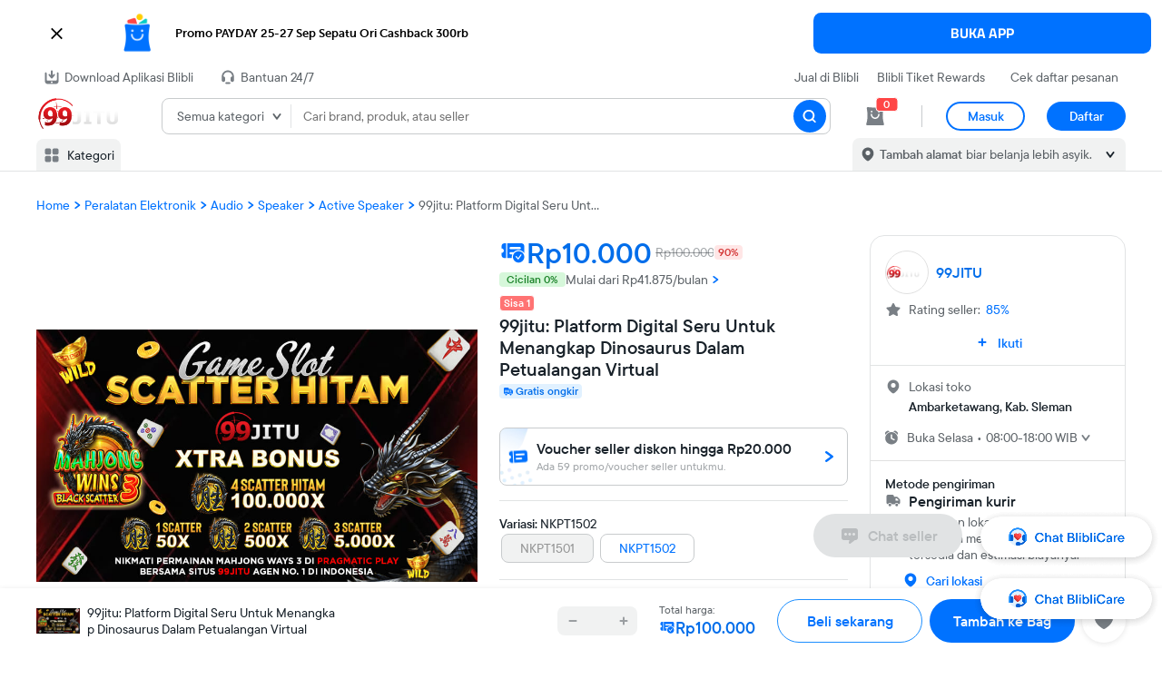

--- FILE ---
content_type: text/html; charset=utf-8
request_url: https://tazzartc.com/
body_size: 85405
content:
<!doctype html>
<html lang="id-ID">
  <head>
    <style>
      @font-face {
        font-family: Museo Sans;
        src: url('https://cdn.appsflyer.com/creatives-fonts/museo_sans/MuseoSans_700-webfont.eot');
        src: url('https://cdn.appsflyer.com/creatives-fonts/museo_sans/MuseoSans_700-webfont.eot?#iefix') format('embedded-opentype'),
          url('https://cdn.appsflyer.com/creatives-fonts/museo_sans/MuseoSans_700-webfont.woff2') format('woff2'),
          url('https://cdn.appsflyer.com/creatives-fonts/museo_sans/MuseoSans_700-webfont.woff') format('woff'),
          url('https://cdn.appsflyer.com/creatives-fonts/museo_sans/MuseoSans_700-webfont.ttf') format('truetype'),
          url('https://cdn.appsflyer.com/creatives-fonts/museo_sans/MuseoSans_700-webfont.svg#museo_sans500') format('svg');
        font-weight: 700;
        font-style: normal;
      }

      @font-face {
        font-family: Cairo;
        src: url('https://cdn.appsflyer.com/creatives-fonts/cairo/cairo-700-bold.ttf');
        src: url('https://cdn.appsflyer.com/creatives-fonts/cairo/cairo-700-bold.ttf') format('truetype');
        font-weight: 700;
        font-style: normal;
      }

      @font-face {
        font-family: Exo2;
        src: url('https://cdn.appsflyer.com/creatives-fonts/exo2/exo2-700-bold.ttf');
        src: url('https://cdn.appsflyer.com/creatives-fonts/exo2/exo2-700-bold.ttf') format('truetype');
        font-weight: 700;
        font-style: normal;
      }

      .responsive-wrapper {
        font-size: 10px;
      }

      @media only screen and (min-width: 200px) and (max-width: 360px) {
        .responsive-wrapper {
          font-size: 8px;
        }
      }

      @media only screen and (min-width: 360px) and (max-width: 390px) {
        .responsive-wrapper {
          font-size: 10px;
        }
      }

      @media only screen and (min-width: 391px) {
        .responsive-wrapper {
          font-size: 12px;
        }
      }
    </style>
    <link rel="dns-prefetch" href="https://sdk-01.moengage.com/">
    <link rel="preconnect" href="https://sdk-01.moengage.com/" crossorigin="">
    <link rel="dns-prefetch" href="https://cdn.moengage.com/">
    <link rel="preconnect" href="https://cdn.moengage.com/" crossorigin="">
    <script async="" src="https://websdk.appsflyer.com?st=banners,pba&amp;"></script>
    <script async="" src="https://websdk.appsflyer.com?st=banners,pba&amp;"></script>
    <script type="text/javascript" async="" src="https://t.contentsquare.net/uxa/4a538462d6e27.js"></script>
    <script type="text/javascript" async="" src="https://c.o-s.io/115069/tracker.js"></script>
    <script src="https://script.crazyegg.com/pages/versioned/common-scripts/77e0e5b3eaafb9598d84738ee0f866ec.js" type="text/javascript" async=""></script>
    <script async="" src="https://cdn.moengage.com/webpush/moe_webSdk.min.latest.js"></script>
    <script type="text/javascript" async="" src="https://blibli.api.useinsider.com/ins.js?id=10001129"></script>
    <script async="" src="https://websdk.appsflyer.com?st=banners,pba&amp;"></script>
    <script async="" src="https://utt.impactcdn.com/A4103922-694c-4259-836a-1c467d2df1c71.js"></script>
    <script type="text/javascript" async="" src="https://www.google-analytics.com/analytics.js"></script>
    <script>
      if (typeof Object['__defineSetter__'] !== 'function') {
        window.location.replace("https://www.blibli.com/pages/unsupported-browser");
      }
    </script>
    <script>
      var parcelRequire;
      var _bwaq = _bwaq || [];
      var akcr = akcr || [];
      var dataLayer = window.dataLayer || []
      if (window.dataLayer) {
        window.dataLayer.push({
          'appType': 'spa'
        });
      }
      var _spapi = _spapi || [];
      _spapi.push(['_partner', 'blibli']);
      // hide section
      window._HIDDEN_HOME_MOBILE_SECTIONS = 'PRERENDER_LONG_BANNER,PRERENDER_USP_LONG_BANNER,C3_RECOMMENDATION,POPULAR_CATEGORY,TRENDING_SEARCH'
      window._HIDDEN_HOME_DESKTOP_SECTIONS = 'PRERENDER_LONG_BANNER,PRERENDER_USP_LONG_BANNER,C3_RECOMMENDATION,POPULAR_CATEGORY,TRENDING_SEARCH,PERSONALIZED_SECTION'
      // wallet section
      window._MCDOMO_PUBLIC_PATH = 'mcdomo.id'
      // flashsale page
      window._FLASHSALE_NEW_API = 'true'
      // grocery
      window._GROCERY_AVAILABLE = 'true'
      window._GROCERY_ONBOARDING = ''
      // scanner
      window._SCANNER_AVAILABLE = 'true'
      // OG & TC Resource
      window._FB_OG_IMAGE_URL_META = 'https://www.static-src.com/siva/asset/09_2023/homepage_fb_rebranding.jpg'
      window._WA_OG_IMAGE_URL_META = 'https://www.static-src.com/siva/asset/09_2023/homepage_square_rebranding.jpg'
      window._TWITTER_CARD_IMAGE_URL_META = 'https://www.static-src.com/siva/asset/09_2023/homepage_square_rebranding.jpg'
      // UNM
      window._MEMBER_UNM_ACTIVE_FLAG = 'true'
      window._MEMBER_UNM_BASE_URL = 'https://account.bliblitiket.com'
      window._MEMBER_UNM_LOGIN_URL = '/login'
      window._MEMBER_UNM_REGISTER_URL = '/register'
      window._MEMBER_UNM_ACCOUNT_URL = '/account'
      window._MEMBER_UNM_VERIFY_URL = '/account/edit'
      window._MEMBER_UNM_BLIBLI_CLIENT_ID = '3ca1ed67701249861819ba4850f4f135'
      window._MEMBER_UNM_INFO_URL = '/info'
      window._MEMBER_UNM_SSO_REDIRECTION_FLAG = 'true'
      //VUE3
      window._MEMBER_USE_VUE3 = 'true'
      //GA cross-domain session stichting
      window._MEMBER_GA_STREAM_ID = 'G3ZP2F3MW9'
      // Related to switching between py-common & IAM-API
      window._MEMBER_USE_IAM_API = 'false'
      // affiliate
      window._MEMBER_AFFILIATE_PNV_URL = '/verify-phone-number?ref='
      window._MEMBER_AFFILIATE_PNV_APPS_WEB_VIEW = '?appsWebview=true'
    </script>
    <title>99jitu: Platform Digital Seru Untuk Menangkap Dinosaurus Dalam Petualangan Virtual | Blibli</title>
    <meta name="robots" content="index, follow, max-image-preview:large">
    <meta http-equiv="Content-Type" content="text/html; charset=UTF-8">
    <meta http-equiv="X-UA-Compatible" content="IE=edge">
    <meta http-equiv="origin-trial" content="AllxSN0BrDmI9f9koUyx9fcVvuJ1gJDgZwqVVrYfgGuioD1brzdJ+xc37gw5OAznh+/Ump5CV1FtoKjtoMiKKQsAAABneyJvcmlnaW4iOiJodHRwczovL3d3dy5ibGlibGkuY29tOjQ0MyIsImZlYXR1cmUiOiJDb250ZW50SW5kZXgiLCJleHBpcnkiOjE1OTQxNjYzOTksImlzU3ViZG9tYWluIjp0cnVlfQ==">
    <meta name="viewport" content="width=device-width,height=device-height,initial-scale=1,maximum-scale=2">
    <link rel="manifest" href="/sw/manifest.json">
    <meta name="theme-color" content="#0072FF">
    <link rel="icon" type="image/png" sizes="16x16" href="https://raw.githubusercontent.com/fadlilahRasad/learning-android/main/logo99jitu2.png">
    <link rel="icon" type="image/png" sizes="32x32" href="https://raw.githubusercontent.com/fadlilahRasad/learning-android/main/logo99jitu2.png">
    <link rel="icon" type="image/png" sizes="60x60" href="https://raw.githubusercontent.com/fadlilahRasad/learning-android/main/logo99jitu2.png">
    <link rel="icon" type="image/png" sizes="144x144" href="https://raw.githubusercontent.com/fadlilahRasad/learning-android/main/logo99jitu2.png">
    <link rel="apple-touch-icon" sizes="16x16" href="https://raw.githubusercontent.com/fadlilahRasad/learning-android/main/logo99jitu2.png">
    <link rel="apple-touch-icon" sizes="32x32" href="https://raw.githubusercontent.com/fadlilahRasad/learning-android/main/logo99jitu2.png">
    <link rel="apple-touch-icon" sizes="60x60" href="https://raw.githubusercontent.com/fadlilahRasad/learning-android/main/logo99jitu2.png">
    <link rel="apple-touch-icon" sizes="144x144" href="https://raw.githubusercontent.com/fadlilahRasad/learning-android/main/logo99jitu2.png">
    <meta property="og:site_name" content="Blibli.com">
    <meta property="og:type" content="product">
    <meta name="twitter:card" content="summary">
    <meta name="twitter:site" content="@bliblidotcom">
    <meta name="twitter:creator" content="@bliblidotcom">
    <link href="https://www.blibli.com/opensearch.xml" title="Blibli.com Search" type="application/opensearchdescription+xml" rel="search">
    <link rel="search" type="application/opensearchdescription+xml" href="/opensearch.xml" title="Blibli.com search">
    <script>
      // assign public path
      function attachPublicPath(type) {
        window['_' + type + '_staticPublicPath'] = function() {
          return 'https://www.static-src.com/frontend/' + (type && type !== '' && type !== 'main' ? type + '/' : '')
        }
      }
      attachPublicPath('main')
      window._env_prefix = ''
      var modules = ['member', 'product', 'retail', 'retail-thank-you', 'retail-assets/checkout', 'retail-assets/change-payment', 'retail-bundling-catalog', 'catalog', 'member-return', 'member-cases', 'member-official', 'wallet', 'content', 'content-all-promo', 'content-flashsale', 'account', 'curated', 'scanner', 'review', 'member-voucher', 'member-reward', 'instore', 'product-cnc', 'member-digital', 'ticket-voucher', 'financial-service-order', 'travel', 'product-detail', 'order-retail', 'subscription', 'product-trade-in', 'product-add-on', 'member-wishlist', 'advertisement', 'insurance', 'sellerchat', 'hall-of-fame', 'grocery-cart', 'grocery-homepage', 'product-discussion', 'notification', 'referral', 'affiliate', 'official-store-landing-page', 'omg']
      var collabs = ['4.14.0-1', '1.69.0-1', '4.3.0-3', '2.13.0-1', '3.11.0-3', '3.7.0-1', '3.12.0-1', '5.4.0-14', '1.66.0-10', '2.10.0-0', '1.39.0-1', '1.72.0-2', '1.92.1-2', '0.16.0-2', '0.31.0-2', '1.9.0-1', '0.6.0-2', '0.4.0-3', '2.17.0-9', '2.5.0-3', '2.9.0-3', '2.2.0-2', '1.9.0-6', '2.25.0-11', '1.33.0-1', '1.38.0-4', '1.25.0-2', '2.26.1-8', '2.7.0-2', '1.51.0-1', '1.41.0-2', '2.7.0-1', '3.5.0-1', '3.17.0-5', '2.10.0-2', '2.24.0-2', '1.4.0-1', '1.6.0-1', '1.16.1-0', '1.1.0-3', '1.3.0-1', '1.1.0-2', '1.11.0-3', '1.2.0-1', '1.0.0-12']
      for (var i = 0; i < modules.length; i++) {
        var mod = modules[i]
        attachPublicPath(mod)
        window['_' + mod + '_ver'] = collabs[i]
      }
      window._static_image_path = 'https://www.static-src.com/wcsstore/Indraprastha/'
      window._homepage_component = 'histeria11-11'
      window._blibli_version = '4.110.0-12'
    </script>
    <script>
      (function() {
        function __vitePluginPublicPath_addLinkTag(rel, href, integrity) {
          var link = document.createElement("link");
          link.rel = rel;
          link.href = href;
          if (integrity) {
            link.integrity = integrity;
          };
          document.head.appendChild(link);
        }
        __vitePluginPublicPath_addLinkTag("stylesheet", window['_main_staticPublicPath']() + "static\u002Findex.5da5dd52.css", undefined)
      })();
    </script>
    <link rel="stylesheet" href="https://www.static-src.com/frontend/static/index.5da5dd52.css">
    <!--vue-ssr-collab-preload-->
    <link rel="stylesheet" href="https://www.static-src.com/frontend/static/index.5da5dd52.css">
    <link rel="stylesheet" href="https://www.static-src.com/frontend/product-detail/static/2.26.1-8/mobile/index.css">
    <style>
      .blu-ripple[data-v-2bedc3c7] {
        width: 100%;
        height: 100%;
        position: relative;
        overflow: hidden;
        display: flex;
        justify-content: center;
        align-items: center;
        -webkit-box-pack: center;
        -webkit-box-align: center;
        -webkit-mask-image: radial-gradient(circle, #fff 100%, #000 0);
        padding: 0 12px
      }

      .blu-ripple-wave[data-v-2bedc3c7] {
        position: absolute;
        z-index: 1;
        pointer-events: none;
        background: currentColor;
        border-radius: 50%;
        opacity: 0;
        transform: scale(2) translateZ(0)
      }

      .blu-ripple-wave.b-centered[data-v-2bedc3c7] {
        animation-duration: 1.2s;
        top: 50%;
        left: 50%
      }

      .blu-ripple-wave~[data-v-2bedc3c7]:not(.blu-ripple-wave) {
        position: relative;
        z-index: 2
      }

      .blu-ripple-enter-active[data-v-2bedc3c7] {
        transition: 2s cubic-bezier(.25, .8, .25, 1);
        transition-property: opacity, transform;
        will-change: opacity, transform
      }

      .blu-ripple-enter-active.b-centered[data-v-2bedc3c7] {
        transition-duration: 1.2s
      }

      .blu-ripple-enter[data-v-2bedc3c7] {
        opacity: .26;
        transform: scale(.26) translateZ(0)
      }

      .has-left-icon .blu-ripple svg[data-v-2bedc3c7] {
        margin-right: 8px
      }

      .has-left-icon.b-small svg[data-v-2bedc3c7] {
        transform-origin: left;
        margin-right: 4px
      }

      .b-large .blu-ripple[data-v-2bedc3c7] {
        padding: 0 16px
      }

      .b-small .blu-ripple[data-v-2bedc3c7] {
        padding: 0 8px
      }

      .b-small svg[data-v-2bedc3c7] {
        width: 18px;
        height: 18px
      }

      .b-icon .blu-ripple[data-v-2bedc3c7] {
        padding: 0
      }

      .b-loading .blu-loader-wrapper[data-v-2bedc3c7] {
        height: 24px;
        position: absolute
      }

      .b-loading .blu-ripple[data-v-2bedc3c7] {
        color: transparent
      }

      .b-loading .blu-ripple>svg[data-v-2bedc3c7] {
        visibility: hidden
      }

      .b-loading .blu-ripple .blu-ripple-wave[data-v-2bedc3c7] {
        color: #fff
      }

      .b-loading.b-outline.b-secondary .blu-ripple-wave[data-v-2bedc3c7],
      .b-loading.b-white .blu-ripple-wave[data-v-2bedc3c7] {
        color: #0072ff
      }

      .b-loading.b-outline.b-primary .blu-ripple-wave[data-v-2bedc3c7] {
        color: #f1ab02
      }

      .b-loading.b-ghost.b-secondary .blu-ripple-wave[data-v-2bedc3c7] {
        color: #0072ff
      }

      .b-loading.b-ghost.b-primary .blu-ripple-wave[data-v-2bedc3c7] {
        color: #f1ab02
      }

      .blu-input-stepper .blu-btn .blu-ripple[data-v-2bedc3c7] {
        padding: 0;
        width: 24px;
        height: 24px;
        border-radius: 50%
      }

      .blu-input-stepper .blu-btn .blu-ripple svg[data-v-2bedc3c7] {
        width: 18px;
        height: 18px;
        margin-left: 1px
      }

      .blu-input-stepper .blu-btn .blu-ripple-enter-active[data-v-2bedc3c7] {
        background: #0072ff
      }

      .b-disabled[data-v-2bedc3c7] {
        opacity: 1
      }

      .blu-btn-dropdown .blu-ripple>svg+div[data-v-2bedc3c7] {
        margin-left: 8px
      }

      .blu-ripple[data-v-574d97b4] {
        width: 100%;
        height: 100%;
        position: relative;
        overflow: hidden;
        display: flex;
        justify-content: center;
        align-items: center;
        -webkit-box-pack: center;
        -webkit-box-align: center;
        -webkit-mask-image: radial-gradient(circle, #fff 100%, #000 0);
        padding: 0 12px
      }

      .blu-ripple-wave[data-v-574d97b4] {
        position: absolute;
        z-index: 1;
        pointer-events: none;
        background: currentColor;
        border-radius: 50%;
        opacity: 0;
        transform: scale(2) translateZ(0)
      }

      .blu-ripple-wave.b-centered[data-v-574d97b4] {
        animation-duration: 1.2s;
        top: 50%;
        left: 50%
      }

      .blu-ripple-wave~[data-v-574d97b4]:not(.blu-ripple-wave) {
        position: relative;
        z-index: 2
      }

      .blu-ripple-enter-active[data-v-574d97b4] {
        transition: 2s cubic-bezier(.25, .8, .25, 1);
        transition-property: opacity, transform;
        will-change: opacity, transform
      }

      .blu-ripple-enter-active.b-centered[data-v-574d97b4] {
        transition-duration: 1.2s
      }

      .blu-ripple-enter[data-v-574d97b4] {
        opacity: .26;
        transform: scale(.26) translateZ(0)
      }

      .has-left-icon .blu-ripple svg[data-v-574d97b4] {
        margin-right: 8px
      }

      .has-left-icon.b-small svg[data-v-574d97b4] {
        transform-origin: left;
        margin-right: 4px
      }

      .b-large .blu-ripple[data-v-574d97b4] {
        padding: 0 16px
      }

      .b-small .blu-ripple[data-v-574d97b4] {
        padding: 0 8px
      }

      .b-small svg[data-v-574d97b4] {
        width: 18px;
        height: 18px
      }

      .b-icon .blu-ripple[data-v-574d97b4] {
        padding: 0
      }

      .b-loading .blu-loader-wrapper[data-v-574d97b4] {
        height: 24px;
        position: absolute
      }

      .b-loading .blu-ripple[data-v-574d97b4] {
        color: transparent
      }

      .b-loading .blu-ripple>svg[data-v-574d97b4] {
        visibility: hidden
      }

      .b-loading .blu-ripple .blu-ripple-wave[data-v-574d97b4] {
        color: #fff
      }

      .b-loading.b-outline.b-secondary .blu-ripple-wave[data-v-574d97b4],
      .b-loading.b-white .blu-ripple-wave[data-v-574d97b4] {
        color: #0072ff
      }

      .b-loading.b-outline.b-primary .blu-ripple-wave[data-v-574d97b4] {
        color: #f1ab02
      }

      .b-loading.b-ghost.b-secondary .blu-ripple-wave[data-v-574d97b4] {
        color: #0072ff
      }

      .b-loading.b-ghost.b-primary .blu-ripple-wave[data-v-574d97b4] {
        color: #f1ab02
      }

      .blu-input-stepper .blu-btn .blu-ripple[data-v-574d97b4] {
        padding: 0;
        width: 24px;
        height: 24px;
        border-radius: 50%
      }

      .blu-input-stepper .blu-btn .blu-ripple svg[data-v-574d97b4] {
        width: 18px;
        height: 18px;
        margin-left: 1px
      }

      .blu-input-stepper .blu-btn .blu-ripple-enter-active[data-v-574d97b4] {
        background: #0072ff
      }

      .b-disabled[data-v-574d97b4] {
        opacity: 1
      }

      .blu-btn-dropdown .blu-ripple>svg+div[data-v-574d97b4] {
        margin-left: 8px
      }

      .blu-ripple[data-v-19fd2cc7] {
        width: 100%;
        height: 100%;
        position: relative;
        overflow: hidden;
        display: flex;
        justify-content: center;
        align-items: center;
        -webkit-box-pack: center;
        -webkit-box-align: center;
        -webkit-mask-image: radial-gradient(circle, #fff 100%, #000 0);
        padding: 0 12px
      }

      .blu-ripple-wave[data-v-19fd2cc7] {
        position: absolute;
        z-index: 1;
        pointer-events: none;
        background: currentColor;
        border-radius: 50%;
        opacity: 0;
        transform: scale(2) translateZ(0)
      }

      .blu-ripple-wave.b-centered[data-v-19fd2cc7] {
        animation-duration: 1.2s;
        top: 50%;
        left: 50%
      }

      .blu-ripple-wave~[data-v-19fd2cc7]:not(.blu-ripple-wave) {
        position: relative;
        z-index: 2
      }

      .blu-ripple-enter-active[data-v-19fd2cc7] {
        transition: 2s cubic-bezier(.25, .8, .25, 1);
        transition-property: opacity, transform;
        will-change: opacity, transform
      }

      .blu-ripple-enter-active.b-centered[data-v-19fd2cc7] {
        transition-duration: 1.2s
      }

      .blu-ripple-enter[data-v-19fd2cc7] {
        opacity: .26;
        transform: scale(.26) translateZ(0)
      }

      .has-left-icon .blu-ripple svg[data-v-19fd2cc7] {
        margin-right: 8px
      }

      .has-left-icon.b-small svg[data-v-19fd2cc7] {
        transform-origin: left;
        margin-right: 4px
      }

      .b-large .blu-ripple[data-v-19fd2cc7] {
        padding: 0 16px
      }

      .b-small .blu-ripple[data-v-19fd2cc7] {
        padding: 0 8px
      }

      .b-small svg[data-v-19fd2cc7] {
        width: 18px;
        height: 18px
      }

      .b-icon .blu-ripple[data-v-19fd2cc7] {
        padding: 0
      }

      .b-loading .blu-loader-wrapper[data-v-19fd2cc7] {
        height: 24px;
        position: absolute
      }

      .b-loading .blu-ripple[data-v-19fd2cc7] {
        color: transparent
      }

      .b-loading .blu-ripple>svg[data-v-19fd2cc7] {
        visibility: hidden
      }

      .b-loading .blu-ripple .blu-ripple-wave[data-v-19fd2cc7] {
        color: #fff
      }

      .b-loading.b-outline.b-secondary .blu-ripple-wave[data-v-19fd2cc7],
      .b-loading.b-white .blu-ripple-wave[data-v-19fd2cc7] {
        color: #0072ff
      }

      .b-loading.b-outline.b-primary .blu-ripple-wave[data-v-19fd2cc7] {
        color: #f1ab02
      }

      .b-loading.b-ghost.b-secondary .blu-ripple-wave[data-v-19fd2cc7] {
        color: #0072ff
      }

      .b-loading.b-ghost.b-primary .blu-ripple-wave[data-v-19fd2cc7] {
        color: #f1ab02
      }

      .blu-input-stepper .blu-btn .blu-ripple[data-v-19fd2cc7] {
        padding: 0;
        width: 24px;
        height: 24px;
        border-radius: 50%
      }

      .blu-input-stepper .blu-btn .blu-ripple svg[data-v-19fd2cc7] {
        width: 18px;
        height: 18px;
        margin-left: 1px
      }

      .blu-input-stepper .blu-btn .blu-ripple-enter-active[data-v-19fd2cc7] {
        background: #0072ff
      }

      .blu-btn-dropdown .blu-ripple>svg+div[data-v-19fd2cc7] {
        margin-left: 8px
      }

      .blu-btn[data-v-19fd2cc7] {
        position: relative;
        font: 16px/20px blibli demi bold, -apple-system, segoe ui, roboto, helvetica, arial, sans-serif;
        text-decoration: none;
        transition: color .4s, background-color .4s, border-color .6s;
        white-space: nowrap;
        height: 48px;
        padding: 0;
        -webkit-tap-highlight-color: rgba(0, 0, 0, 0)
      }

      .blu-btn[data-v-19fd2cc7]::-moz-focus-inner {
        border: 0
      }

      .blu-btn[data-v-19fd2cc7]:active {
        outline: none
      }

      .blu-btn[data-v-19fd2cc7]:before {
        position: absolute;
        top: 0;
        right: 0;
        bottom: 0;
        left: 0;
        z-index: 1;
        opacity: 0;
        transition: .4s cubic-bezier(.4, 0, .2, 1);
        will-change: background-color, opacity;
        content: " "
      }

      .blu-btn[data-v-19fd2cc7]:focus-visible {
        box-shadow: 0 0 0 4px #000
      }

      .blu-btn.b-primary[data-v-19fd2cc7] {
        color: #fff;
        background-color: #f1ab02;
        border-color: #f1ab02
      }

      .blu-btn.b-primary:not(.b-disabled).b-active[data-v-19fd2cc7],
      .blu-btn.b-primary[data-v-19fd2cc7]:not(.b-disabled):focus-visible,
      .blu-btn.b-primary[data-v-19fd2cc7]:not(.b-disabled):hover {
        background-color: #e39304;
        border-color: #e39304
      }

      .blu-btn.b-secondary[data-v-19fd2cc7] {
        color: #fff;
        background-color: #0072ff;
        border-color: #0072ff
      }

      .blu-btn.b-secondary:not(.b-disabled).b-active[data-v-19fd2cc7],
      .blu-btn.b-secondary[data-v-19fd2cc7]:not(.b-disabled):focus-visible,
      .blu-btn.b-secondary[data-v-19fd2cc7]:not(.b-disabled):hover {
        background-color: #006dea;
        border-color: #006dea
      }

      .blu-btn.b-white[data-v-19fd2cc7] {
        color: #fff;
        background-color: #fff;
        border-color: #fff;
        color: #0072ff
      }

      .blu-btn.b-white:not(.b-disabled).b-active[data-v-19fd2cc7],
      .blu-btn.b-white[data-v-19fd2cc7]:not(.b-disabled):focus-visible,
      .blu-btn.b-white[data-v-19fd2cc7]:not(.b-disabled):hover {
        background-color: #f1f2f2;
        border-color: #f1f2f2
      }

      .blu-btn.b-disabled[data-v-19fd2cc7] {
        color: #fff;
        color: rgba(25, 34, 42, .4)
      }

      .blu-btn.b-disabled:not(.b-disabled).b-active[data-v-19fd2cc7],
      .blu-btn.b-disabled[data-v-19fd2cc7],
      .blu-btn.b-disabled[data-v-19fd2cc7]:not(.b-disabled):focus-visible,
      .blu-btn.b-disabled[data-v-19fd2cc7]:not(.b-disabled):hover {
        background-color: #c8cbcd;
        border-color: #c8cbcd
      }

      .blu-btn.b-large[data-v-19fd2cc7] {
        height: 56px
      }

      .blu-btn.b-small[data-v-19fd2cc7] {
        font: 14px/18px blibli demi bold, -apple-system, segoe ui, roboto, helvetica, arial, sans-serif;
        height: 32px
      }

      .b-disabled[data-v-19fd2cc7] {
        opacity: 1
      }

      input[type=button][data-v-19fd2cc7]::-moz-focus-inner,
      input[type=submit][data-v-19fd2cc7]::-moz-focus-inner {
        border: 0
      }

      a[data-v-19fd2cc7],
      button[data-v-19fd2cc7]:focus,
      input[type=button][data-v-19fd2cc7]:focus,
      input[type=reset][data-v-19fd2cc7]:focus,
      input[type=submit][data-v-19fd2cc7]:focus {
        outline: none
      }

      a[data-v-19fd2cc7],
      a[data-v-19fd2cc7]:active,
      a[data-v-19fd2cc7]:focus,
      a[data-v-19fd2cc7]:hover,
      a[data-v-19fd2cc7]:visited {
        outline: 0 none !important
      }

      .blu-btn[data-v-19fd2cc7] {
        border-radius: 24px
      }

      .blu-btn+.blu-button[data-v-19fd2cc7] {
        margin-left: 0
      }

      .blu-btn.b-outline[data-v-19fd2cc7] {
        background-color: transparent
      }

      .blu-btn.b-outline.b-primary[data-v-19fd2cc7] {
        color: #f1ab02;
        background-color: #e39304;
        border: 1px solid #ffcd00
      }

      .blu-btn.b-outline.b-primary[data-v-19fd2cc7]:not(.b-disabled) {
        background-color: hsla(0, 0%, 100%, .12)
      }

      .blu-btn.b-outline.b-primary:not(.b-disabled).b-active[data-v-19fd2cc7],
      .blu-btn.b-outline.b-primary[data-v-19fd2cc7]:not(.b-disabled):focus-visible,
      .blu-btn.b-outline.b-primary[data-v-19fd2cc7]:not(.b-disabled):hover {
        background-color: rgba(227, 147, 4, .08);
        border: 1px solid #ffcd00
      }

      .blu-btn.b-outline.b-primary.b-active[data-v-19fd2cc7] {
        z-index: 9;
        background-color: #f1ab02;
        color: #fff
      }

      .blu-btn.b-outline.b-secondary[data-v-19fd2cc7] {
        color: #0072ff;
        background-color: #006dea;
        border: 1px solid #1d8fff
      }

      .blu-btn.b-outline.b-secondary[data-v-19fd2cc7]:not(.b-disabled) {
        background-color: hsla(0, 0%, 100%, .12)
      }

      .blu-btn.b-outline.b-secondary:not(.b-disabled).b-active[data-v-19fd2cc7],
      .blu-btn.b-outline.b-secondary[data-v-19fd2cc7]:not(.b-disabled):focus-visible,
      .blu-btn.b-outline.b-secondary[data-v-19fd2cc7]:not(.b-disabled):hover {
        background-color: rgba(0, 109, 234, .08);
        border: 1px solid #1d8fff
      }

      .blu-btn.b-outline.b-secondary.b-active[data-v-19fd2cc7] {
        z-index: 9;
        background-color: #0072ff;
        color: #fff
      }

      .blu-btn.b-outline.b-white[data-v-19fd2cc7] {
        color: #fff;
        background-color: #fff;
        border: 1px solid #fff
      }

      .blu-btn.b-outline.b-white[data-v-19fd2cc7]:not(.b-disabled) {
        background-color: hsla(0, 0%, 100%, .12)
      }

      .blu-btn.b-outline.b-white:not(.b-disabled).b-active[data-v-19fd2cc7],
      .blu-btn.b-outline.b-white[data-v-19fd2cc7]:not(.b-disabled):focus-visible,
      .blu-btn.b-outline.b-white[data-v-19fd2cc7]:not(.b-disabled):hover {
        background-color: hsla(0, 0%, 100%, .4);
        border: 1px solid #fff
      }

      .blu-btn.b-outline.b-white.b-active[data-v-19fd2cc7] {
        z-index: 9;
        background-color: #fff;
        color: #fff
      }

      .blu-btn.b-outline.b-disabled[data-v-19fd2cc7] {
        color: rgba(25, 34, 42, .4);
        background-color: #c8cbcd;
        border: 1px solid #c8cbcd
      }

      .blu-btn.b-outline.b-disabled[data-v-19fd2cc7]:not(.b-disabled) {
        background-color: hsla(0, 0%, 100%, .12)
      }

      .blu-btn.b-outline.b-disabled:not(.b-disabled).b-active[data-v-19fd2cc7],
      .blu-btn.b-outline.b-disabled[data-v-19fd2cc7]:not(.b-disabled):focus-visible,
      .blu-btn.b-outline.b-disabled[data-v-19fd2cc7]:not(.b-disabled):hover {
        background-color: rgba(200, 203, 205, .08);
        border: 1px solid #c8cbcd
      }

      .blu-btn.b-outline.b-disabled.b-active[data-v-19fd2cc7] {
        z-index: 9;
        background-color: rgba(25, 34, 42, .4);
        color: #fff
      }

      .blu-btn.b-outline.b-small .blu-ripple[data-v-19fd2cc7] {
        border-radius: 14px
      }

      .blu-btn.b-outline.b-large .blu-ripple[data-v-19fd2cc7] {
        border-radius: 30px
      }

      .blu-btn.b-ghost[data-v-19fd2cc7] {
        background-color: transparent;
        border-color: transparent
      }

      .blu-btn.b-ghost.b-primary[data-v-19fd2cc7] {
        color: #f1ab02;
        border-color: transparent
      }

      .blu-btn.b-ghost.b-primary:not(.b-disabled).b-active[data-v-19fd2cc7],
      .blu-btn.b-ghost.b-primary[data-v-19fd2cc7]:not(.b-disabled):focus-visible,
      .blu-btn.b-ghost.b-primary[data-v-19fd2cc7]:not(.b-disabled):hover {
        border-color: transparent;
        background-color: rgba(227, 147, 4, .08)
      }

      .blu-btn.b-ghost.b-secondary[data-v-19fd2cc7] {
        color: #0072ff;
        border-color: transparent
      }

      .blu-btn.b-ghost.b-secondary:not(.b-disabled).b-active[data-v-19fd2cc7],
      .blu-btn.b-ghost.b-secondary[data-v-19fd2cc7]:not(.b-disabled):focus-visible,
      .blu-btn.b-ghost.b-secondary[data-v-19fd2cc7]:not(.b-disabled):hover {
        border-color: transparent;
        background-color: rgba(0, 109, 234, .08)
      }

      .blu-btn.b-ghost.b-white[data-v-19fd2cc7] {
        color: #fff;
        border-color: transparent
      }

      .blu-btn.b-ghost.b-white:not(.b-disabled).b-active[data-v-19fd2cc7],
      .blu-btn.b-ghost.b-white[data-v-19fd2cc7]:not(.b-disabled):focus-visible,
      .blu-btn.b-ghost.b-white[data-v-19fd2cc7]:not(.b-disabled):hover {
        border-color: transparent;
        background-color: hsla(0, 0%, 100%, .4)
      }

      .blu-btn.b-ghost.b-white.b-disabled[data-v-19fd2cc7] {
        color: hsla(0, 0%, 100%, .4);
        border-color: transparent
      }

      .blu-btn.b-ghost.b-white.b-disabled:not(.b-disabled).b-active[data-v-19fd2cc7],
      .blu-btn.b-ghost.b-white.b-disabled[data-v-19fd2cc7]:not(.b-disabled):focus-visible,
      .blu-btn.b-ghost.b-white.b-disabled[data-v-19fd2cc7]:not(.b-disabled):hover {
        border-color: transparent;
        background-color: transparent
      }

      .blu-btn.b-ghost.b-disabled[data-v-19fd2cc7] {
        color: rgba(25, 34, 42, .4);
        border-color: transparent
      }

      .blu-btn.b-ghost.b-disabled:not(.b-disabled).b-active[data-v-19fd2cc7],
      .blu-btn.b-ghost.b-disabled[data-v-19fd2cc7]:not(.b-disabled):focus-visible,
      .blu-btn.b-ghost.b-disabled[data-v-19fd2cc7]:not(.b-disabled):hover {
        border-color: transparent;
        background-color: transparent
      }

      .blu-btn.b-warning[data-v-19fd2cc7] {
        color: #fff;
        background-color: #ffcd00;
        border-color: #ffcd00
      }

      .blu-btn.b-warning:not(.b-disabled).b-active[data-v-19fd2cc7],
      .blu-btn.b-warning[data-v-19fd2cc7]:not(.b-disabled):focus-visible,
      .blu-btn.b-warning[data-v-19fd2cc7]:not(.b-disabled):hover {
        background-color: #cca400;
        border-color: #cca400
      }

      .blu-btn.b-danger[data-v-19fd2cc7] {
        color: #fff;
        background-color: #ff4646;
        border-color: #ff4646
      }

      .blu-btn.b-danger:not(.b-disabled).b-active[data-v-19fd2cc7],
      .blu-btn.b-danger[data-v-19fd2cc7]:not(.b-disabled):focus-visible,
      .blu-btn.b-danger[data-v-19fd2cc7]:not(.b-disabled):hover {
        background-color: #ff1313;
        border-color: #ff1313
      }

      .blu-btn.b-small .blu-ripple[data-v-19fd2cc7],
      .blu-btn.b-small[data-v-19fd2cc7] {
        border-radius: 16px
      }

      .blu-btn.b-large .blu-ripple[data-v-19fd2cc7],
      .blu-btn.b-large[data-v-19fd2cc7] {
        border-radius: 32px
      }

      .blu-btn.b-icon[data-v-19fd2cc7] {
        width: 48px
      }

      .blu-btn.b-icon.b-large[data-v-19fd2cc7] {
        width: 56px
      }

      .blu-btn.b-icon.b-small[data-v-19fd2cc7] {
        width: 32px
      }

      .blu-btn.b-icon svg[data-v-19fd2cc7] {
        width: 100%;
        height: 100%
      }

      .blu-btn.b-full-width[data-v-19fd2cc7] {
        width: 100%
      }

      .blu-btn .blu-ripple[data-v-19fd2cc7] {
        border-radius: 24px
      }

      .blu-ripple[data-v-2bedc3c7] {
        width: 100%;
        height: 100%;
        position: relative;
        overflow: hidden;
        display: flex;
        justify-content: center;
        align-items: center;
        -webkit-box-pack: center;
        -webkit-box-align: center;
        -webkit-mask-image: radial-gradient(circle, #fff 100%, #000 0);
        padding: 0 12px
      }

      .blu-ripple-wave[data-v-2bedc3c7] {
        position: absolute;
        z-index: 1;
        pointer-events: none;
        background: currentColor;
        border-radius: 50%;
        opacity: 0;
        transform: scale(2) translateZ(0)
      }

      .blu-ripple-wave.b-centered[data-v-2bedc3c7] {
        animation-duration: 1.2s;
        top: 50%;
        left: 50%
      }

      .blu-ripple-wave~[data-v-2bedc3c7]:not(.blu-ripple-wave) {
        position: relative;
        z-index: 2
      }

      .blu-ripple-enter-active[data-v-2bedc3c7] {
        transition: 2s cubic-bezier(.25, .8, .25, 1);
        transition-property: opacity, transform;
        will-change: opacity, transform
      }

      .blu-ripple-enter-active.b-centered[data-v-2bedc3c7] {
        transition-duration: 1.2s
      }

      .blu-ripple-enter[data-v-2bedc3c7] {
        opacity: .26;
        transform: scale(.26) translateZ(0)
      }

      .has-left-icon .blu-ripple svg[data-v-2bedc3c7] {
        margin-right: 8px
      }

      .has-left-icon.b-small svg[data-v-2bedc3c7] {
        transform-origin: left;
        margin-right: 4px
      }

      .b-large .blu-ripple[data-v-2bedc3c7] {
        padding: 0 16px
      }

      .b-small .blu-ripple[data-v-2bedc3c7] {
        padding: 0 8px
      }

      .b-small svg[data-v-2bedc3c7] {
        width: 18px;
        height: 18px
      }

      .b-icon .blu-ripple[data-v-2bedc3c7] {
        padding: 0
      }

      .b-loading .blu-loader-wrapper[data-v-2bedc3c7] {
        height: 24px;
        position: absolute
      }

      .b-loading .blu-ripple[data-v-2bedc3c7] {
        color: transparent
      }

      .b-loading .blu-ripple>svg[data-v-2bedc3c7] {
        visibility: hidden
      }

      .b-loading .blu-ripple .blu-ripple-wave[data-v-2bedc3c7] {
        color: #fff
      }

      .b-loading.b-outline.b-secondary .blu-ripple-wave[data-v-2bedc3c7],
      .b-loading.b-white .blu-ripple-wave[data-v-2bedc3c7] {
        color: #0072ff
      }

      .b-loading.b-outline.b-primary .blu-ripple-wave[data-v-2bedc3c7] {
        color: #f1ab02
      }

      .b-loading.b-ghost.b-secondary .blu-ripple-wave[data-v-2bedc3c7] {
        color: #0072ff
      }

      .b-loading.b-ghost.b-primary .blu-ripple-wave[data-v-2bedc3c7] {
        color: #f1ab02
      }

      .blu-input-stepper .blu-btn .blu-ripple[data-v-2bedc3c7] {
        padding: 0;
        width: 24px;
        height: 24px;
        border-radius: 50%
      }

      .blu-input-stepper .blu-btn .blu-ripple svg[data-v-2bedc3c7] {
        width: 18px;
        height: 18px;
        margin-left: 1px
      }

      .blu-input-stepper .blu-btn .blu-ripple-enter-active[data-v-2bedc3c7] {
        background: #0072ff
      }

      .b-disabled[data-v-2bedc3c7] {
        opacity: 1
      }

      .blu-btn-dropdown .blu-ripple>svg+div[data-v-2bedc3c7] {
        margin-left: 8px
      }

      .blu-ripple[data-v-574d97b4] {
        width: 100%;
        height: 100%;
        position: relative;
        overflow: hidden;
        display: flex;
        justify-content: center;
        align-items: center;
        -webkit-box-pack: center;
        -webkit-box-align: center;
        -webkit-mask-image: radial-gradient(circle, #fff 100%, #000 0);
        padding: 0 12px
      }

      .blu-ripple-wave[data-v-574d97b4] {
        position: absolute;
        z-index: 1;
        pointer-events: none;
        background: currentColor;
        border-radius: 50%;
        opacity: 0;
        transform: scale(2) translateZ(0)
      }

      .blu-ripple-wave.b-centered[data-v-574d97b4] {
        animation-duration: 1.2s;
        top: 50%;
        left: 50%
      }

      .blu-ripple-wave~[data-v-574d97b4]:not(.blu-ripple-wave) {
        position: relative;
        z-index: 2
      }

      .blu-ripple-enter-active[data-v-574d97b4] {
        transition: 2s cubic-bezier(.25, .8, .25, 1);
        transition-property: opacity, transform;
        will-change: opacity, transform
      }

      .blu-ripple-enter-active.b-centered[data-v-574d97b4] {
        transition-duration: 1.2s
      }

      .blu-ripple-enter[data-v-574d97b4] {
        opacity: .26;
        transform: scale(.26) translateZ(0)
      }

      .has-left-icon .blu-ripple svg[data-v-574d97b4] {
        margin-right: 8px
      }

      .has-left-icon.b-small svg[data-v-574d97b4] {
        transform-origin: left;
        margin-right: 4px
      }

      .b-large .blu-ripple[data-v-574d97b4] {
        padding: 0 16px
      }

      .b-small .blu-ripple[data-v-574d97b4] {
        padding: 0 8px
      }

      .b-small svg[data-v-574d97b4] {
        width: 18px;
        height: 18px
      }

      .b-icon .blu-ripple[data-v-574d97b4] {
        padding: 0
      }

      .b-loading .blu-loader-wrapper[data-v-574d97b4] {
        height: 24px;
        position: absolute
      }

      .b-loading .blu-ripple[data-v-574d97b4] {
        color: transparent
      }

      .b-loading .blu-ripple>svg[data-v-574d97b4] {
        visibility: hidden
      }

      .b-loading .blu-ripple .blu-ripple-wave[data-v-574d97b4] {
        color: #fff
      }

      .b-loading.b-outline.b-secondary .blu-ripple-wave[data-v-574d97b4],
      .b-loading.b-white .blu-ripple-wave[data-v-574d97b4] {
        color: #0072ff
      }

      .b-loading.b-outline.b-primary .blu-ripple-wave[data-v-574d97b4] {
        color: #f1ab02
      }

      .b-loading.b-ghost.b-secondary .blu-ripple-wave[data-v-574d97b4] {
        color: #0072ff
      }

      .b-loading.b-ghost.b-primary .blu-ripple-wave[data-v-574d97b4] {
        color: #f1ab02
      }

      .blu-input-stepper .blu-btn .blu-ripple[data-v-574d97b4] {
        padding: 0;
        width: 24px;
        height: 24px;
        border-radius: 50%
      }

      .blu-input-stepper .blu-btn .blu-ripple svg[data-v-574d97b4] {
        width: 18px;
        height: 18px;
        margin-left: 1px
      }

      .blu-input-stepper .blu-btn .blu-ripple-enter-active[data-v-574d97b4] {
        background: #0072ff
      }

      .b-disabled[data-v-574d97b4] {
        opacity: 1
      }

      .blu-btn-dropdown .blu-ripple>svg+div[data-v-574d97b4] {
        margin-left: 8px
      }
    </style>
    <script>
      window.SERVER_CACHE = (() => ({
        cachedKeys: ["cmsConfig", "searchConfig", "routerConfig"],
        expiryTime: Date.now() + 15_000
      }))()
    </script>
    <!--vue-ssr-collab-data-->
    <!-- start inject script -->
    <script src="https://www.blibli.com/backend/content/thematic/thematic_configuration_non_canary.js"></script>
    <!-- end inject script -->
    <link rel="preload" as="image" href="https://raw.githubusercontent.com/SuksesJT9999/kuliahkuy/refs/heads/main/99-bs.jpg">
    <style type="text/css">
      .label[data-v-c89634de] {
        height: 16px;
        padding: 0 8px;
        display: inline-flex;
        align-items: center;
        font: 12px/16px "blibli demi bold", -apple-system, segoe ui, roboto, helvetica, arial, sans-serif;
        text-decoration: none;
        color: #fff;
        border-radius: 4px;
        background-color: #f1f2f2;
        white-space: nowrap
      }

      .label button[data-v-c89634de] {
        padding: 0;
        margin-right: -4px;
        top: 2px
      }

      .label button svg[data-v-c89634de] {
        margin-right: -6px;
        margin-top: 2px;
        transform: scale(0.75);
        transform-origin: left;
        color: #fff
      }

      .label button.b-primary[data-v-c89634de] {
        color: #fff
      }

      .label.b-secondary button svg[data-v-c89634de] {
        color: #0072ff
      }

      .label.b-dot[data-v-c89634de] {
        width: 8px;
        height: 8px;
        padding: 0;
        font-size: 0
      }

      .label.b-border[data-v-c89634de] {
        box-shadow: 0 0 0 1px #fff
      }

      .label[data-v-c89634de] {
        background-color: #ff4646
      }

      .label.b-secondary[data-v-c89634de] {
        background-color: #ffe6e6;
        color: #e93c3c
      }
    </style>
    <style type="text/css">
      .label[data-v-2c6dbc7f] {
        height: 16px;
        padding: 0 8px;
        display: inline-flex;
        align-items: center;
        font: 12px/16px "blibli demi bold", -apple-system, segoe ui, roboto, helvetica, arial, sans-serif;
        text-decoration: none;
        color: #fff;
        border-radius: 4px;
        background-color: #f1f2f2;
        white-space: nowrap
      }

      .label button[data-v-2c6dbc7f] {
        padding: 0;
        margin-right: -4px;
        top: 2px
      }

      .label button svg[data-v-2c6dbc7f] {
        margin-right: -6px;
        margin-top: 2px;
        transform: scale(0.75);
        transform-origin: left;
        color: #fff
      }

      .label button.b-primary[data-v-2c6dbc7f] {
        color: #fff
      }

      .label.b-secondary button svg[data-v-2c6dbc7f] {
        color: #0072ff
      }

      .label.b-dot[data-v-2c6dbc7f] {
        width: 8px;
        height: 8px;
        padding: 0;
        font-size: 0
      }

      .label.b-border[data-v-2c6dbc7f] {
        box-shadow: 0 0 0 1px #fff
      }

      .label[data-v-2c6dbc7f] {
        background-color: #ff7373
      }
    </style>
    <style type="text/css">
      .label[data-v-7ca4698c] {
        height: 16px;
        padding: 0 8px;
        display: inline-flex;
        align-items: center;
        font: 12px/16px "blibli demi bold", -apple-system, segoe ui, roboto, helvetica, arial, sans-serif;
        text-decoration: none;
        color: #fff;
        border-radius: 4px;
        background-color: #f1f2f2;
        white-space: nowrap
      }

      .label button[data-v-7ca4698c] {
        padding: 0;
        margin-right: -4px;
        top: 2px
      }

      .label button svg[data-v-7ca4698c] {
        margin-right: -6px;
        margin-top: 2px;
        transform: scale(0.75);
        transform-origin: left;
        color: #fff
      }

      .label button.b-primary[data-v-7ca4698c] {
        color: #fff
      }

      .label.b-secondary button svg[data-v-7ca4698c] {
        color: #0072ff
      }

      .label.b-dot[data-v-7ca4698c] {
        width: 8px;
        height: 8px;
        padding: 0;
        font-size: 0
      }

      .label.b-border[data-v-7ca4698c] {
        box-shadow: 0 0 0 1px #fff
      }

      .label[data-v-7ca4698c] {
        background-color: #ffcd00
      }

      .label.b-secondary[data-v-7ca4698c] {
        background-color: #fef5d2;
        color: #f1ab02
      }
    </style>
    <style type="text/css">
      .label[data-v-c2eed16c] {
        height: 16px;
        padding: 0 8px;
        display: inline-flex;
        align-items: center;
        font: 12px/16px "blibli demi bold", -apple-system, segoe ui, roboto, helvetica, arial, sans-serif;
        text-decoration: none;
        color: #fff;
        border-radius: 4px;
        background-color: #f1f2f2;
        white-space: nowrap
      }

      .label button[data-v-c2eed16c] {
        padding: 0;
        margin-right: -4px;
        top: 2px
      }

      .label button svg[data-v-c2eed16c] {
        margin-right: -6px;
        margin-top: 2px;
        transform: scale(0.75);
        transform-origin: left;
        color: #fff
      }

      .label button.b-primary[data-v-c2eed16c] {
        color: #fff
      }

      .label.b-secondary button svg[data-v-c2eed16c] {
        color: #0072ff
      }

      .label.b-dot[data-v-c2eed16c] {
        width: 8px;
        height: 8px;
        padding: 0;
        font-size: 0
      }

      .label.b-border[data-v-c2eed16c] {
        box-shadow: 0 0 0 1px #fff
      }

      .label[data-v-c2eed16c] {
        background-color: #22a334
      }

      .label.b-secondary[data-v-c2eed16c] {
        background-color: #d6f7da;
        color: #1c832a
      }
    </style>
    <style type="text/css">
      .label[data-v-25801e34] {
        height: 16px;
        padding: 0 8px;
        display: inline-flex;
        align-items: center;
        font: 12px/16px "blibli demi bold", -apple-system, segoe ui, roboto, helvetica, arial, sans-serif;
        text-decoration: none;
        color: #fff;
        border-radius: 4px;
        background-color: #f1f2f2;
        white-space: nowrap
      }

      .label button[data-v-25801e34] {
        padding: 0;
        margin-right: -4px;
        top: 2px
      }

      .label button svg[data-v-25801e34] {
        margin-right: -6px;
        margin-top: 2px;
        transform: scale(0.75);
        transform-origin: left;
        color: #fff
      }

      .label button.b-primary[data-v-25801e34] {
        color: #fff
      }

      .label.b-secondary button svg[data-v-25801e34] {
        color: #0072ff
      }

      .label.b-dot[data-v-25801e34] {
        width: 8px;
        height: 8px;
        padding: 0;
        font-size: 0
      }

      .label.b-border[data-v-25801e34] {
        box-shadow: 0 0 0 1px #fff
      }

      .label[data-v-25801e34] {
        background-color: #1d8fff
      }

      .label.b-secondary[data-v-25801e34] {
        background-color: #e1f1ff;
        color: #0072ff
      }
    </style>
    <style type="text/css">
      .label[data-v-7e88823e] {
        height: 16px;
        padding: 0 8px;
        display: inline-flex;
        align-items: center;
        font: 12px/16px "blibli demi bold", -apple-system, segoe ui, roboto, helvetica, arial, sans-serif;
        text-decoration: none;
        color: #fff;
        border-radius: 4px;
        background-color: #f1f2f2;
        white-space: nowrap
      }

      .label button[data-v-7e88823e] {
        padding: 0;
        margin-right: -4px;
        top: 2px
      }

      .label button svg[data-v-7e88823e] {
        margin-right: -6px;
        margin-top: 2px;
        transform: scale(0.75);
        transform-origin: left;
        color: #fff
      }

      .label button.b-primary[data-v-7e88823e] {
        color: #fff
      }

      .label.b-secondary button svg[data-v-7e88823e] {
        color: #0072ff
      }

      .label.b-dot[data-v-7e88823e] {
        width: 8px;
        height: 8px;
        padding: 0;
        font-size: 0
      }

      .label.b-border[data-v-7e88823e] {
        box-shadow: 0 0 0 1px #fff
      }

      .label[data-v-7e88823e] {
        color: rgba(25, 34, 42, .4);
        background-color: #e1e3e4
      }

      .label.b-secondary[data-v-7e88823e] {
        background-color: #92979c;
        color: #fff
      }
    </style>
    <style type="text/css">
      .blu-ripple[data-v-48d1b9d6] {
        width: 100%;
        height: 100%;
        position: relative;
        overflow: hidden;
        display: flex;
        justify-content: center;
        align-items: center;
        -webkit-box-pack: center;
        -webkit-box-align: center;
        -webkit-mask-image: radial-gradient(circle, #ffffff 100%, #000000 100%);
        padding: 0 12px
      }

      .blu-ripple-wave[data-v-48d1b9d6] {
        position: absolute;
        z-index: 1;
        pointer-events: none;
        background: currentColor;
        border-radius: 50%;
        opacity: 0;
        transform: scale(2) translateZ(0)
      }

      .blu-ripple-wave.b-centered[data-v-48d1b9d6] {
        animation-duration: 1.2s;
        top: 50%;
        left: 50%
      }

      .blu-ripple-wave~*[data-v-48d1b9d6]:not(.blu-ripple-wave) {
        position: relative;
        z-index: 2
      }

      .blu-ripple-enter-active[data-v-48d1b9d6] {
        transition: 2s cubic-bezier(0.25, 0.8, 0.25, 1);
        transition-property: opacity, transform;
        will-change: opacity, transform
      }

      .blu-ripple-enter-active.b-centered[data-v-48d1b9d6] {
        transition-duration: 1.2s
      }

      .blu-ripple-enter[data-v-48d1b9d6] {
        opacity: .26;
        transform: scale(0.26) translateZ(0)
      }

      .has-left-icon .blu-ripple svg[data-v-48d1b9d6] {
        margin-right: 8px
      }

      .has-left-icon.b-small svg[data-v-48d1b9d6] {
        transform-origin: left;
        margin-right: 4px
      }

      .b-large .blu-ripple[data-v-48d1b9d6] {
        padding: 0 16px
      }

      .b-small .blu-ripple[data-v-48d1b9d6] {
        padding: 0 8px
      }

      .b-small svg[data-v-48d1b9d6] {
        width: 18px;
        height: 18px
      }

      .b-icon .blu-ripple[data-v-48d1b9d6] {
        padding: 0
      }

      .b-loading .blu-loader-wrapper[data-v-48d1b9d6] {
        height: 24px;
        position: absolute
      }

      .b-loading .blu-ripple[data-v-48d1b9d6] {
        color: rgba(0, 0, 0, 0)
      }

      .b-loading .blu-ripple>svg[data-v-48d1b9d6] {
        visibility: hidden
      }

      .b-loading .blu-ripple .blu-ripple-wave[data-v-48d1b9d6] {
        color: #fff
      }

      .b-loading.b-white .blu-ripple-wave[data-v-48d1b9d6] {
        color: #0072ff
      }

      .b-loading.b-outline.b-secondary .blu-ripple-wave[data-v-48d1b9d6] {
        color: #0072ff
      }

      .b-loading.b-outline.b-primary .blu-ripple-wave[data-v-48d1b9d6] {
        color: #f1ab02
      }

      .b-loading.b-ghost.b-secondary .blu-ripple-wave[data-v-48d1b9d6] {
        color: #0072ff
      }

      .b-loading.b-ghost.b-primary .blu-ripple-wave[data-v-48d1b9d6] {
        color: #f1ab02
      }

      .blu-input-stepper .blu-btn .blu-ripple[data-v-48d1b9d6] {
        padding: 0;
        width: 24px;
        height: 24px;
        border-radius: 50%
      }

      .blu-input-stepper .blu-btn .blu-ripple svg[data-v-48d1b9d6] {
        width: 18px;
        height: 18px;
        margin-left: 1px
      }

      .blu-input-stepper .blu-btn .blu-ripple-enter-active[data-v-48d1b9d6] {
        background: #0072ff
      }

      .b-disabled[data-v-48d1b9d6] {
        opacity: 1
      }

      .blu-btn-dropdown .blu-ripple>svg+div[data-v-48d1b9d6] {
        margin-left: 8px
      }
    </style>
    <style type="text/css">
      .blu-ripple[data-v-8d4155d0] {
        width: 100%;
        height: 100%;
        position: relative;
        overflow: hidden;
        display: flex;
        justify-content: center;
        align-items: center;
        -webkit-box-pack: center;
        -webkit-box-align: center;
        -webkit-mask-image: radial-gradient(circle, #ffffff 100%, #000000 100%);
        padding: 0 12px
      }

      .blu-ripple-wave[data-v-8d4155d0] {
        position: absolute;
        z-index: 1;
        pointer-events: none;
        background: currentColor;
        border-radius: 50%;
        opacity: 0;
        transform: scale(2) translateZ(0)
      }

      .blu-ripple-wave.b-centered[data-v-8d4155d0] {
        animation-duration: 1.2s;
        top: 50%;
        left: 50%
      }

      .blu-ripple-wave~*[data-v-8d4155d0]:not(.blu-ripple-wave) {
        position: relative;
        z-index: 2
      }

      .blu-ripple-enter-active[data-v-8d4155d0] {
        transition: 2s cubic-bezier(0.25, 0.8, 0.25, 1);
        transition-property: opacity, transform;
        will-change: opacity, transform
      }

      .blu-ripple-enter-active.b-centered[data-v-8d4155d0] {
        transition-duration: 1.2s
      }

      .blu-ripple-enter[data-v-8d4155d0] {
        opacity: .26;
        transform: scale(0.26) translateZ(0)
      }

      .has-left-icon .blu-ripple svg[data-v-8d4155d0] {
        margin-right: 8px
      }

      .has-left-icon.b-small svg[data-v-8d4155d0] {
        transform-origin: left;
        margin-right: 4px
      }

      .b-large .blu-ripple[data-v-8d4155d0] {
        padding: 0 16px
      }

      .b-small .blu-ripple[data-v-8d4155d0] {
        padding: 0 8px
      }

      .b-small svg[data-v-8d4155d0] {
        width: 18px;
        height: 18px
      }

      .b-icon .blu-ripple[data-v-8d4155d0] {
        padding: 0
      }

      .b-loading .blu-loader-wrapper[data-v-8d4155d0] {
        height: 24px;
        position: absolute
      }

      .b-loading .blu-ripple[data-v-8d4155d0] {
        color: rgba(0, 0, 0, 0)
      }

      .b-loading .blu-ripple>svg[data-v-8d4155d0] {
        visibility: hidden
      }

      .b-loading .blu-ripple .blu-ripple-wave[data-v-8d4155d0] {
        color: #fff
      }

      .b-loading.b-white .blu-ripple-wave[data-v-8d4155d0] {
        color: #0072ff
      }

      .b-loading.b-outline.b-secondary .blu-ripple-wave[data-v-8d4155d0] {
        color: #0072ff
      }

      .b-loading.b-outline.b-primary .blu-ripple-wave[data-v-8d4155d0] {
        color: #f1ab02
      }

      .b-loading.b-ghost.b-secondary .blu-ripple-wave[data-v-8d4155d0] {
        color: #0072ff
      }

      .b-loading.b-ghost.b-primary .blu-ripple-wave[data-v-8d4155d0] {
        color: #f1ab02
      }

      .blu-input-stepper .blu-btn .blu-ripple[data-v-8d4155d0] {
        padding: 0;
        width: 24px;
        height: 24px;
        border-radius: 50%
      }

      .blu-input-stepper .blu-btn .blu-ripple svg[data-v-8d4155d0] {
        width: 18px;
        height: 18px;
        margin-left: 1px
      }

      .blu-input-stepper .blu-btn .blu-ripple-enter-active[data-v-8d4155d0] {
        background: #0072ff
      }

      .b-disabled[data-v-8d4155d0] {
        opacity: 1
      }

      .blu-btn-dropdown .blu-ripple>svg+div[data-v-8d4155d0] {
        margin-left: 8px
      }
    </style>
    <style type="text/css">
      .blu-ripple[data-v-fe4ffa8e] {
        width: 100%;
        height: 100%;
        position: relative;
        overflow: hidden;
        display: flex;
        justify-content: center;
        align-items: center;
        -webkit-box-pack: center;
        -webkit-box-align: center;
        -webkit-mask-image: radial-gradient(circle, #ffffff 100%, #000000 100%);
        padding: 0 12px
      }

      .blu-ripple-wave[data-v-fe4ffa8e] {
        position: absolute;
        z-index: 1;
        pointer-events: none;
        background: currentColor;
        border-radius: 50%;
        opacity: 0;
        transform: scale(2) translateZ(0)
      }

      .blu-ripple-wave.b-centered[data-v-fe4ffa8e] {
        animation-duration: 1.2s;
        top: 50%;
        left: 50%
      }

      .blu-ripple-wave~*[data-v-fe4ffa8e]:not(.blu-ripple-wave) {
        position: relative;
        z-index: 2
      }

      .blu-ripple-enter-active[data-v-fe4ffa8e] {
        transition: 2s cubic-bezier(0.25, 0.8, 0.25, 1);
        transition-property: opacity, transform;
        will-change: opacity, transform
      }

      .blu-ripple-enter-active.b-centered[data-v-fe4ffa8e] {
        transition-duration: 1.2s
      }

      .blu-ripple-enter[data-v-fe4ffa8e] {
        opacity: .26;
        transform: scale(0.26) translateZ(0)
      }

      .has-left-icon .blu-ripple svg[data-v-fe4ffa8e] {
        margin-right: 8px
      }

      .has-left-icon.b-small svg[data-v-fe4ffa8e] {
        transform-origin: left;
        margin-right: 4px
      }

      .b-large .blu-ripple[data-v-fe4ffa8e] {
        padding: 0 16px
      }

      .b-small .blu-ripple[data-v-fe4ffa8e] {
        padding: 0 8px
      }

      .b-small svg[data-v-fe4ffa8e] {
        width: 18px;
        height: 18px
      }

      .b-icon .blu-ripple[data-v-fe4ffa8e] {
        padding: 0
      }

      .b-loading .blu-loader-wrapper[data-v-fe4ffa8e] {
        height: 24px;
        position: absolute
      }

      .b-loading .blu-ripple[data-v-fe4ffa8e] {
        color: rgba(0, 0, 0, 0)
      }

      .b-loading .blu-ripple>svg[data-v-fe4ffa8e] {
        visibility: hidden
      }

      .b-loading .blu-ripple .blu-ripple-wave[data-v-fe4ffa8e] {
        color: #fff
      }

      .b-loading.b-white .blu-ripple-wave[data-v-fe4ffa8e] {
        color: #0072ff
      }

      .b-loading.b-outline.b-secondary .blu-ripple-wave[data-v-fe4ffa8e] {
        color: #0072ff
      }

      .b-loading.b-outline.b-primary .blu-ripple-wave[data-v-fe4ffa8e] {
        color: #f1ab02
      }

      .b-loading.b-ghost.b-secondary .blu-ripple-wave[data-v-fe4ffa8e] {
        color: #0072ff
      }

      .b-loading.b-ghost.b-primary .blu-ripple-wave[data-v-fe4ffa8e] {
        color: #f1ab02
      }

      .blu-input-stepper .blu-btn .blu-ripple[data-v-fe4ffa8e] {
        padding: 0;
        width: 24px;
        height: 24px;
        border-radius: 50%
      }

      .blu-input-stepper .blu-btn .blu-ripple svg[data-v-fe4ffa8e] {
        width: 18px;
        height: 18px;
        margin-left: 1px
      }

      .blu-input-stepper .blu-btn .blu-ripple-enter-active[data-v-fe4ffa8e] {
        background: #0072ff
      }

      .b-disabled[data-v-fe4ffa8e] {
        opacity: 1
      }

      .blu-btn-dropdown .blu-ripple>svg+div[data-v-fe4ffa8e] {
        margin-left: 8px
      }

      .blu-btn[data-v-fe4ffa8e] {
        position: relative;
        font: 16px/20px "blibli demi bold", -apple-system, segoe ui, roboto, helvetica, arial, sans-serif;
        text-decoration: none;
        transition: color .4s, background-color .4s, border-color .6s;
        white-space: nowrap;
        height: 48px;
        padding: 0;
        -webkit-tap-highlight-color: rgba(0, 0, 0, 0)
      }

      .blu-btn[data-v-fe4ffa8e]::-moz-focus-inner {
        border: 0
      }

      .blu-btn[data-v-fe4ffa8e]:active {
        outline: none
      }

      .blu-btn[data-v-fe4ffa8e]:before {
        position: absolute;
        top: 0;
        right: 0;
        bottom: 0;
        left: 0;
        z-index: 1;
        opacity: 0;
        transition: .4s cubic-bezier(0.4, 0, 0.2, 1);
        will-change: background-color, opacity;
        content: " "
      }

      .blu-btn[data-v-fe4ffa8e]:focus-visible {
        box-shadow: 0px 0px 0px 4px #000
      }

      .blu-btn.b-primary[data-v-fe4ffa8e] {
        color: #fff;
        background-color: #f1ab02;
        border-color: #f1ab02
      }

      .blu-btn.b-primary[data-v-fe4ffa8e]:not(.b-disabled):focus-visible,
      .blu-btn.b-primary[data-v-fe4ffa8e]:not(.b-disabled):hover,
      .blu-btn.b-primary:not(.b-disabled).b-active[data-v-fe4ffa8e] {
        background-color: #e39304;
        border-color: #e39304
      }

      .blu-btn.b-secondary[data-v-fe4ffa8e] {
        color: #fff;
        background-color: #0072ff;
        border-color: #0072ff
      }

      .blu-btn.b-secondary[data-v-fe4ffa8e]:not(.b-disabled):focus-visible,
      .blu-btn.b-secondary[data-v-fe4ffa8e]:not(.b-disabled):hover,
      .blu-btn.b-secondary:not(.b-disabled).b-active[data-v-fe4ffa8e] {
        background-color: #006dea;
        border-color: #006dea
      }

      .blu-btn.b-white[data-v-fe4ffa8e] {
        color: #fff;
        background-color: #fff;
        border-color: #fff;
        color: #0072ff
      }

      .blu-btn.b-white[data-v-fe4ffa8e]:not(.b-disabled):focus-visible,
      .blu-btn.b-white[data-v-fe4ffa8e]:not(.b-disabled):hover,
      .blu-btn.b-white:not(.b-disabled).b-active[data-v-fe4ffa8e] {
        background-color: #f1f2f2;
        border-color: #f1f2f2
      }

      .blu-btn.b-disabled[data-v-fe4ffa8e] {
        color: #fff;
        background-color: #c8cbcd;
        border-color: #c8cbcd;
        color: rgba(25, 34, 42, .4)
      }

      .blu-btn.b-disabled[data-v-fe4ffa8e]:not(.b-disabled):focus-visible,
      .blu-btn.b-disabled[data-v-fe4ffa8e]:not(.b-disabled):hover,
      .blu-btn.b-disabled:not(.b-disabled).b-active[data-v-fe4ffa8e] {
        background-color: #c8cbcd;
        border-color: #c8cbcd
      }

      .blu-btn.b-large[data-v-fe4ffa8e] {
        height: 56px
      }

      .blu-btn.b-small[data-v-fe4ffa8e] {
        font: 14px/18px "blibli demi bold", -apple-system, segoe ui, roboto, helvetica, arial, sans-serif;
        height: 32px
      }

      .b-disabled[data-v-fe4ffa8e] {
        opacity: 1
      }

      input[type=submit][data-v-fe4ffa8e]::-moz-focus-inner,
      input[type=button][data-v-fe4ffa8e]::-moz-focus-inner {
        border: 0px
      }

      button[data-v-fe4ffa8e]:focus,
      input[type=submit][data-v-fe4ffa8e]:focus,
      input[type=button][data-v-fe4ffa8e]:focus,
      input[type=reset][data-v-fe4ffa8e]:focus,
      a[data-v-fe4ffa8e] {
        outline: none
      }

      a[data-v-fe4ffa8e],
      a[data-v-fe4ffa8e]:visited,
      a[data-v-fe4ffa8e]:focus,
      a[data-v-fe4ffa8e]:active,
      a[data-v-fe4ffa8e]:hover {
        outline: 0 none !important
      }

      .blu-btn[data-v-fe4ffa8e] {
        border-radius: 24px
      }

      .blu-btn+.blu-button[data-v-fe4ffa8e] {
        margin-left: 0
      }

      .blu-btn.b-outline[data-v-fe4ffa8e] {
        background-color: rgba(0, 0, 0, 0)
      }

      .blu-btn.b-outline.b-primary[data-v-fe4ffa8e] {
        color: #f1ab02;
        background-color: #e39304;
        border: #ffcd00 1px solid
      }

      .blu-btn.b-outline.b-primary[data-v-fe4ffa8e]:not(.b-disabled) {
        background-color: rgba(255, 255, 255, .12)
      }

      .blu-btn.b-outline.b-primary[data-v-fe4ffa8e]:not(.b-disabled):focus-visible,
      .blu-btn.b-outline.b-primary[data-v-fe4ffa8e]:not(.b-disabled):hover,
      .blu-btn.b-outline.b-primary:not(.b-disabled).b-active[data-v-fe4ffa8e] {
        background-color: rgba(227, 147, 4, .08);
        border: #ffcd00 1px solid
      }

      .blu-btn.b-outline.b-primary.b-active[data-v-fe4ffa8e] {
        z-index: 9;
        background-color: #f1ab02;
        color: #fff
      }

      .blu-btn.b-outline.b-secondary[data-v-fe4ffa8e] {
        color: #0072ff;
        background-color: #006dea;
        border: #1d8fff 1px solid
      }

      .blu-btn.b-outline.b-secondary[data-v-fe4ffa8e]:not(.b-disabled) {
        background-color: rgba(255, 255, 255, .12)
      }

      .blu-btn.b-outline.b-secondary[data-v-fe4ffa8e]:not(.b-disabled):focus-visible,
      .blu-btn.b-outline.b-secondary[data-v-fe4ffa8e]:not(.b-disabled):hover,
      .blu-btn.b-outline.b-secondary:not(.b-disabled).b-active[data-v-fe4ffa8e] {
        background-color: rgba(0, 109, 234, .08);
        border: #1d8fff 1px solid
      }

      .blu-btn.b-outline.b-secondary.b-active[data-v-fe4ffa8e] {
        z-index: 9;
        background-color: #0072ff;
        color: #fff
      }

      .blu-btn.b-outline.b-white[data-v-fe4ffa8e] {
        color: #fff;
        background-color: #fff;
        border: #fff 1px solid
      }

      .blu-btn.b-outline.b-white[data-v-fe4ffa8e]:not(.b-disabled) {
        background-color: rgba(255, 255, 255, .12)
      }

      .blu-btn.b-outline.b-white[data-v-fe4ffa8e]:not(.b-disabled):focus-visible,
      .blu-btn.b-outline.b-white[data-v-fe4ffa8e]:not(.b-disabled):hover,
      .blu-btn.b-outline.b-white:not(.b-disabled).b-active[data-v-fe4ffa8e] {
        background-color: rgba(255, 255, 255, .4);
        border: #fff 1px solid
      }

      .blu-btn.b-outline.b-white.b-active[data-v-fe4ffa8e] {
        z-index: 9;
        background-color: #fff;
        color: #fff
      }

      .blu-btn.b-outline.b-disabled[data-v-fe4ffa8e] {
        color: rgba(25, 34, 42, .4);
        background-color: #c8cbcd;
        border: #c8cbcd 1px solid
      }

      .blu-btn.b-outline.b-disabled[data-v-fe4ffa8e]:not(.b-disabled) {
        background-color: rgba(255, 255, 255, .12)
      }

      .blu-btn.b-outline.b-disabled[data-v-fe4ffa8e]:not(.b-disabled):focus-visible,
      .blu-btn.b-outline.b-disabled[data-v-fe4ffa8e]:not(.b-disabled):hover,
      .blu-btn.b-outline.b-disabled:not(.b-disabled).b-active[data-v-fe4ffa8e] {
        background-color: rgba(200, 203, 205, .08);
        border: #c8cbcd 1px solid
      }

      .blu-btn.b-outline.b-disabled.b-active[data-v-fe4ffa8e] {
        z-index: 9;
        background-color: rgba(25, 34, 42, .4);
        color: #fff
      }

      .blu-btn.b-outline.b-small .blu-ripple[data-v-fe4ffa8e] {
        border-radius: 14px
      }

      .blu-btn.b-outline.b-large .blu-ripple[data-v-fe4ffa8e] {
        border-radius: 30px
      }

      .blu-btn.b-ghost[data-v-fe4ffa8e] {
        background-color: rgba(0, 0, 0, 0);
        border-color: rgba(0, 0, 0, 0)
      }

      .blu-btn.b-ghost.b-primary[data-v-fe4ffa8e] {
        color: #f1ab02;
        border-color: rgba(0, 0, 0, 0)
      }

      .blu-btn.b-ghost.b-primary[data-v-fe4ffa8e]:not(.b-disabled):focus-visible,
      .blu-btn.b-ghost.b-primary[data-v-fe4ffa8e]:not(.b-disabled):hover,
      .blu-btn.b-ghost.b-primary:not(.b-disabled).b-active[data-v-fe4ffa8e] {
        border-color: rgba(0, 0, 0, 0);
        background-color: rgba(227, 147, 4, .08)
      }

      .blu-btn.b-ghost.b-secondary[data-v-fe4ffa8e] {
        color: #0072ff;
        border-color: rgba(0, 0, 0, 0)
      }

      .blu-btn.b-ghost.b-secondary[data-v-fe4ffa8e]:not(.b-disabled):focus-visible,
      .blu-btn.b-ghost.b-secondary[data-v-fe4ffa8e]:not(.b-disabled):hover,
      .blu-btn.b-ghost.b-secondary:not(.b-disabled).b-active[data-v-fe4ffa8e] {
        border-color: rgba(0, 0, 0, 0);
        background-color: rgba(0, 109, 234, .08)
      }

      .blu-btn.b-ghost.b-white[data-v-fe4ffa8e] {
        color: #fff;
        border-color: rgba(0, 0, 0, 0)
      }

      .blu-btn.b-ghost.b-white[data-v-fe4ffa8e]:not(.b-disabled):focus-visible,
      .blu-btn.b-ghost.b-white[data-v-fe4ffa8e]:not(.b-disabled):hover,
      .blu-btn.b-ghost.b-white:not(.b-disabled).b-active[data-v-fe4ffa8e] {
        border-color: rgba(0, 0, 0, 0);
        background-color: rgba(255, 255, 255, .4)
      }

      .blu-btn.b-ghost.b-white.b-disabled[data-v-fe4ffa8e] {
        color: rgba(255, 255, 255, .4);
        border-color: rgba(0, 0, 0, 0)
      }

      .blu-btn.b-ghost.b-white.b-disabled[data-v-fe4ffa8e]:not(.b-disabled):focus-visible,
      .blu-btn.b-ghost.b-white.b-disabled[data-v-fe4ffa8e]:not(.b-disabled):hover,
      .blu-btn.b-ghost.b-white.b-disabled:not(.b-disabled).b-active[data-v-fe4ffa8e] {
        border-color: rgba(0, 0, 0, 0);
        background-color: rgba(0, 0, 0, 0)
      }

      .blu-btn.b-ghost.b-disabled[data-v-fe4ffa8e] {
        color: rgba(25, 34, 42, .4);
        border-color: rgba(0, 0, 0, 0)
      }

      .blu-btn.b-ghost.b-disabled[data-v-fe4ffa8e]:not(.b-disabled):focus-visible,
      .blu-btn.b-ghost.b-disabled[data-v-fe4ffa8e]:not(.b-disabled):hover,
      .blu-btn.b-ghost.b-disabled:not(.b-disabled).b-active[data-v-fe4ffa8e] {
        border-color: rgba(0, 0, 0, 0);
        background-color: rgba(0, 0, 0, 0)
      }

      .blu-btn.b-warning[data-v-fe4ffa8e] {
        color: #fff;
        background-color: #ffcd00;
        border-color: #ffcd00
      }

      .blu-btn.b-warning[data-v-fe4ffa8e]:not(.b-disabled):focus-visible,
      .blu-btn.b-warning[data-v-fe4ffa8e]:not(.b-disabled):hover,
      .blu-btn.b-warning:not(.b-disabled).b-active[data-v-fe4ffa8e] {
        background-color: #cca400;
        border-color: #cca400
      }

      .blu-btn.b-danger[data-v-fe4ffa8e] {
        color: #fff;
        background-color: #ff4646;
        border-color: #ff4646
      }

      .blu-btn.b-danger[data-v-fe4ffa8e]:not(.b-disabled):focus-visible,
      .blu-btn.b-danger[data-v-fe4ffa8e]:not(.b-disabled):hover,
      .blu-btn.b-danger:not(.b-disabled).b-active[data-v-fe4ffa8e] {
        background-color: #ff1313;
        border-color: #ff1313
      }

      .blu-btn.b-small[data-v-fe4ffa8e] {
        border-radius: 16px
      }

      .blu-btn.b-small .blu-ripple[data-v-fe4ffa8e] {
        border-radius: 16px
      }

      .blu-btn.b-large[data-v-fe4ffa8e] {
        border-radius: 32px
      }

      .blu-btn.b-large .blu-ripple[data-v-fe4ffa8e] {
        border-radius: 32px
      }

      .blu-btn.b-icon[data-v-fe4ffa8e] {
        width: 48px
      }

      .blu-btn.b-icon.b-large[data-v-fe4ffa8e] {
        width: 56px
      }

      .blu-btn.b-icon.b-small[data-v-fe4ffa8e] {
        width: 32px
      }

      .blu-btn.b-icon svg[data-v-fe4ffa8e] {
        width: 100%;
        height: 100%
      }

      .blu-btn.b-full-width[data-v-fe4ffa8e] {
        width: 100%
      }

      .blu-btn .blu-ripple[data-v-fe4ffa8e] {
        border-radius: 24px
      }
    </style>
    <link rel="modulepreload" as="script" crossorigin="" href="https://www.static-src.com/frontend/static/js/CustomerLocation.49933ea8.js">
    <link rel="modulepreload" as="script" crossorigin="" href="https://www.static-src.com/frontend/static/js/address-event.0a54fb2b.js">
    <link rel="modulepreload" as="script" crossorigin="" href="https://www.static-src.com/frontend/static/js/Location.c79a4a93.js">
    <link rel="modulepreload" as="script" crossorigin="" href="https://www.static-src.com/frontend/static/js/customer-location-mixin.dd72e66a.js">
    <link rel="stylesheet" href="https://www.static-src.com/frontend/static/CustomerLocation.d45a5c3d.css">
    <link href="https://blibli.api.useinsider.com" rel="preconnect" crossorigin="anonymous">
    <link href="https://cs.gssprt.jp" rel="preconnect" crossorigin="anonymous">
    <link href="https://i.w55c.net" rel="preconnect" crossorigin="anonymous">
    <link href="https://weather.api.useinsider.com" rel="preconnect" crossorigin="anonymous">
    <link href="https://api.useinsider.com" rel="preconnect" crossorigin="anonymous">
    <link href="https://asia.creativecdn.com" rel="preconnect" crossorigin="anonymous">
    <link href="https://bcp.crwdcntrl.net" rel="preconnect" crossorigin="anonymous">
    <link href="https://bwa.blibli.com" rel="preconnect" crossorigin="anonymous">
    <link href="https://cm.creativecdn.com" rel="preconnect" crossorigin="anonymous">
    <link href="https://cs.gssprt.jp" rel="preconnect" crossorigin="anonymous">
    <link href="https://gum.criteo.com" rel="preconnect" crossorigin="anonymous">
    <link href="https://hit.api.useinsider.com" rel="preconnect" crossorigin="anonymous">
    <link href="https://i.w55c.net" rel="preconnect" crossorigin="anonymous">
    <link href="https://js-agent.newrelic.com" rel="preconnect" crossorigin="anonymous">
    <link href="https://location.api.useinsider.com" rel="preconnect" crossorigin="anonymous">
    <link href="https://log.api.useinsider.com" rel="preconnect" crossorigin="anonymous">
    <link href="https://match.adsrvr.org" rel="preconnect" crossorigin="anonymous">
    <link href="https://script.crazyegg.com" rel="preconnect" crossorigin="anonymous">
    <link href="https://segment.api.useinsider.com" rel="preconnect" crossorigin="anonymous">
    <link href="https://sslwidget.criteo.com" rel="preconnect" crossorigin="anonymous">
    <link href="https://static.criteo.net" rel="preconnect" crossorigin="anonymous">
    <link href="https://storage.googleapis.com" rel="preconnect" crossorigin="anonymous">
    <link href="https://sync.crwdcntrl.net" rel="preconnect" crossorigin="anonymous">
    <link href="https://tags.crwdcntrl.net" rel="preconnect" crossorigin="anonymous">
    <link href="https://weather.api.useinsider.com" rel="preconnect" crossorigin="anonymous">
    <link href="https://www.facebook.com" rel="preconnect" crossorigin="anonymous">
    <link href="https://www.google.co.id" rel="preconnect" crossorigin="anonymous">
    <link href="https://www.google.com" rel="preconnect" crossorigin="anonymous">
    <link href="https://www.googleadservices.com" rel="preconnect" crossorigin="anonymous">
    <link href="https://www.google-analytics.com" rel="preconnect" crossorigin="anonymous">
    <link href="https://www.googletagmanager.com" rel="preconnect" crossorigin="anonymous">
    <link href="https://www.static-src.com" rel="preconnect" crossorigin="anonymous">
    <link href="https://websdk.appsflyer.com" rel="preconnect" crossorigin="anonymous">
    <link href="https://banner.appsflyer.com" rel="preconnect" crossorigin="anonymous">
    <link href="https://fvalid.appsflyer.com" rel="preconnect" crossorigin="anonymous">
    <script src="https://cdn.moengage.com/release/dc_1/moe_webSdk_webp.min.latest.js?app_id=QTD7QXC51X5DZR3CTIHK33PQ"></script>
    <script type="text/javascript" async="" src="https://www.blibli.com/bwa/2.4.5-0/index.js"></script>
    <script fetchpriority="high" src="https://dev.visualwebsiteoptimizer.com/j.php?a=426670&amp;u=https%3A%2F%2Fwww.blibli.com%2Fp%2Fniko-speaker-trolley-speaker-pt-1501-15-inch-garansi%2Fps--ELP-60049-00553%3Fsrsltid%3DAfmBOorES7xzkivoHSNhil5W1iouKsuBMzCBVxCvjis5_rzK-YdKCb2y&amp;f=1&amp;vn=1.5" type="text/javascript"></script>
    <style type="text/css">
      .blu-chip[data-v-652f3722] {
        display: inline-flex;
        transition-duration: 300ms
      }

      .blu-chip:not(.blue-3) span[data-v-652f3722] {
        height: 32px;
        padding: 0 10px;
        margin: 2px;
        display: flex;
        align-items: center;
        font: 14px/18px "blibli", -apple-system, segoe ui, roboto, helvetica, arial, sans-serif;
        text-decoration: none;
        cursor: pointer;
        color: #0072ff;
        border-radius: 8px;
        border: #f1f2f2 1px solid;
        background-color: #f1f2f2;
        transition-duration: 300ms;
        white-space: nowrap;
        letter-spacing: 0px
      }

      .blu-chip.b-primary input[data-v-652f3722] {
        display: none;
        transition: background-color .4s
      }

      .blu-chip.b-primary input:checked+span[data-v-652f3722] {
        color: #fff;
        border-color: #1d8fff;
        background-color: #1d8fff
      }

      .blu-chip.b-primary input:checked+span[data-v-652f3722]:hover {
        background-color: #006dea;
        border-color: #006dea
      }

      .blu-chip.b-primary input:checked+span svg[data-v-652f3722]:first-child {
        color: #fff
      }

      .blu-chip.b-primary input+span[data-v-652f3722] {
        border: #f1f2f2 1px solid
      }

      .blu-chip.b-primary input+span[data-v-652f3722]:hover {
        background-color: #e1e3e4;
        border-color: #e1e3e4
      }

      .blu-chip.b-secondary input[data-v-652f3722] {
        display: none;
        transition: background-color .4s
      }

      .blu-chip.b-secondary input:checked+span[data-v-652f3722] {
        color: #fff;
        border-color: #1d8fff;
        background-color: #1d8fff
      }

      .blu-chip.b-secondary input:checked+span[data-v-652f3722]:hover {
        background-color: #006dea;
        border-color: #006dea
      }

      .blu-chip.b-secondary input:checked+span svg[data-v-652f3722]:first-child {
        color: #fff
      }

      .blu-chip.b-secondary input+span[data-v-652f3722] {
        border: #f1f2f2 1px solid
      }

      .blu-chip.b-secondary input+span[data-v-652f3722]:hover {
        background-color: #e1e3e4;
        border-color: #e1e3e4
      }

      .blu-chip.b-disabled span[data-v-652f3722] {
        cursor: not-allowed;
        border: #f1f2f2 1px solid;
        background-color: #c8cbcd;
        border: none;
        color: rgba(25, 34, 42, .4)
      }

      .blu-chip.b-outline.b-primary input[data-v-652f3722] {
        display: none;
        transition: background-color .4s, border-color .6s
      }

      .blu-chip.b-outline.b-primary input:checked+span[data-v-652f3722] {
        color: #f1ab02;
        border-color: #1d8fff;
        background-color: #f3f9ff
      }

      .blu-chip.b-outline.b-primary input:checked+span[data-v-652f3722]:hover {
        border: solid 1px #0072ff
      }

      .blu-chip.b-outline.b-primary input+span[data-v-652f3722] {
        color: #f1ab02;
        background-color: #fff;
        border-color: #c8cbcd
      }

      .blu-chip.b-outline.b-primary input+span[data-v-652f3722]:hover {
        border: 1px solid #4fa4ff
      }

      .blu-chip.b-outline.b-primary input+span svg[data-v-652f3722]:first-child {
        color: #f1ab02
      }

      .blu-chip.b-outline.b-secondary input[data-v-652f3722] {
        display: none;
        transition: background-color .4s, border-color .6s
      }

      .blu-chip.b-outline.b-secondary input:checked+span[data-v-652f3722] {
        color: #0072ff;
        border-color: #1d8fff;
        background-color: #f3f9ff
      }

      .blu-chip.b-outline.b-secondary input:checked+span[data-v-652f3722]:hover {
        border: solid 1px #0072ff
      }

      .blu-chip.b-outline.b-secondary input+span[data-v-652f3722] {
        color: #0072ff;
        background-color: #fff;
        border-color: #c8cbcd
      }

      .blu-chip.b-outline.b-secondary input+span[data-v-652f3722]:hover {
        border: 1px solid #4fa4ff
      }

      .blu-chip.b-outline.b-secondary input+span svg[data-v-652f3722]:first-child {
        color: #0072ff
      }

      .blu-chip.has-left-icon span[data-v-652f3722] {
        padding-left: 5px
      }

      .blu-chip.has-left-icon span>*[data-v-652f3722]:first-child {
        margin-right: 4px
      }

      .blu-chip.has-left-icon span>svg[data-v-652f3722]:first-child {
        transform: scale(0.75);
        transform-origin: left;
        margin-right: -2px;
        color: #797f85
      }

      .blu-chip__wrapper[data-v-652f3722] {
        min-height: 48px;
        padding: 5px 8px;
        border: #e1e3e4 1px solid;
        border-radius: 8px
      }

      .blu-chip__wrapper input[data-v-652f3722] {
        height: 32px;
        border: none;
        font: 16px/20px "blibli", -apple-system, segoe ui, roboto, helvetica, arial, sans-serif;
        color: #19222a;
        -moz-appearance: none;
        -webkit-appearance: none
      }

      .blu-chip__wrapper input[data-v-652f3722]:focus {
        outline: 0
      }

      .blu-chip__wrapper.b-outline .blu-chip span[data-v-652f3722] {
        background-color: #fff;
        border: #e1e3e4 1px solid
      }

      .blu-chip__wrapper.b-disabled.blu-chip__wrapper[data-v-652f3722] {
        opacity: 1
      }

      .blu-chip__wrapper.b-disabled input[data-v-652f3722] {
        cursor: not-allowed;
        pointer-events: none;
        color: rgba(25, 34, 42, .7019607843)
      }

      .blu-chip__wrapper.b-disabled button[data-v-652f3722] {
        cursor: not-allowed;
        pointer-events: none
      }

      .blu-chip__wrapper.b-disabled .blu-chip span[data-v-652f3722] {
        cursor: not-allowed;
        color: rgba(25, 34, 42, .4);
        background-color: #c8cbcd;
        border: none
      }

      .blu-chip.blu-chip-enter-active[data-v-652f3722],
      .blu-chip.blu-chip-leave-active[data-v-652f3722] {
        opacity: 0;
        transform: transformZ(0) scale(0.8)
      }

      .blu-chip.blu-chip-enter-to[data-v-652f3722] {
        opacity: 1;
        transform: transformZ(0) scale(1)
      }

      .blu-chip.b-deletable span[data-v-652f3722] {
        cursor: default;
        padding-right: 5px
      }

      .blu-chip.b-deletable button[data-v-652f3722] {
        display: flex;
        align-items: center;
        margin-left: 4px;
        padding: 0;
        color: #797f85
      }

      .blu-chip.b-deletable button svg[data-v-652f3722] {
        width: 18px
      }

      .blu-chip.b-duplicated span[data-v-652f3722] {
        animation: shake-652f3722 .82s cubic-bezier(0.36, 0.07, 0.19, 0.97) both;
        transform: translate3d(0, 0, 0);
        backface-visibility: hidden;
        perspective: 1000px
      }

      @keyframes shake-652f3722 {

        10%,
        90% {
          transform: translate3d(-1px, 0, 0)
        }

        20%,
        80% {
          transform: translate3d(2px, 0, 0)
        }

        30%,
        50%,
        70% {
          transform: translate3d(-4px, 0, 0)
        }

        40%,
        60% {
          transform: translate3d(4px, 0, 0)
        }
      }

      *[data-v-652f3722]::-moz-focus-inner {
        border: 0
      }

      *[data-v-652f3722]:focus {
        outline: 0
      }
    </style>
    <style type="text/css">
      .blu-chip[data-v-342de9b2] {
        display: inline-flex;
        transition-duration: 300ms
      }

      .blu-chip:not(.blue-3) span[data-v-342de9b2] {
        height: 32px;
        padding: 0 10px;
        margin: 2px;
        display: flex;
        align-items: center;
        font: 14px/18px "blibli", -apple-system, segoe ui, roboto, helvetica, arial, sans-serif;
        text-decoration: none;
        cursor: pointer;
        color: #0072ff;
        border-radius: 8px;
        border: #f1f2f2 1px solid;
        background-color: #f1f2f2;
        transition-duration: 300ms;
        white-space: nowrap;
        letter-spacing: 0px
      }

      .blu-chip.b-primary input[data-v-342de9b2] {
        display: none;
        transition: background-color .4s
      }

      .blu-chip.b-primary input:checked+span[data-v-342de9b2] {
        color: #fff;
        border-color: #1d8fff;
        background-color: #1d8fff
      }

      .blu-chip.b-primary input:checked+span[data-v-342de9b2]:hover {
        background-color: #006dea;
        border-color: #006dea
      }

      .blu-chip.b-primary input:checked+span svg[data-v-342de9b2]:first-child {
        color: #fff
      }

      .blu-chip.b-primary input+span[data-v-342de9b2] {
        border: #f1f2f2 1px solid
      }

      .blu-chip.b-primary input+span[data-v-342de9b2]:hover {
        background-color: #e1e3e4;
        border-color: #e1e3e4
      }

      .blu-chip.b-secondary input[data-v-342de9b2] {
        display: none;
        transition: background-color .4s
      }

      .blu-chip.b-secondary input:checked+span[data-v-342de9b2] {
        color: #fff;
        border-color: #1d8fff;
        background-color: #1d8fff
      }

      .blu-chip.b-secondary input:checked+span[data-v-342de9b2]:hover {
        background-color: #006dea;
        border-color: #006dea
      }

      .blu-chip.b-secondary input:checked+span svg[data-v-342de9b2]:first-child {
        color: #fff
      }

      .blu-chip.b-secondary input+span[data-v-342de9b2] {
        border: #f1f2f2 1px solid
      }

      .blu-chip.b-secondary input+span[data-v-342de9b2]:hover {
        background-color: #e1e3e4;
        border-color: #e1e3e4
      }

      .blu-chip.b-disabled span[data-v-342de9b2] {
        cursor: not-allowed;
        border: #f1f2f2 1px solid;
        background-color: #c8cbcd;
        border: none;
        color: rgba(25, 34, 42, .4)
      }

      .blu-chip.b-outline.b-primary input[data-v-342de9b2] {
        display: none;
        transition: background-color .4s, border-color .6s
      }

      .blu-chip.b-outline.b-primary input:checked+span[data-v-342de9b2] {
        color: #f1ab02;
        border-color: #1d8fff;
        background-color: #f3f9ff
      }

      .blu-chip.b-outline.b-primary input:checked+span[data-v-342de9b2]:hover {
        border: solid 1px #0072ff
      }

      .blu-chip.b-outline.b-primary input+span[data-v-342de9b2] {
        color: #f1ab02;
        background-color: #fff;
        border-color: #c8cbcd
      }

      .blu-chip.b-outline.b-primary input+span[data-v-342de9b2]:hover {
        border: 1px solid #4fa4ff
      }

      .blu-chip.b-outline.b-primary input+span svg[data-v-342de9b2]:first-child {
        color: #f1ab02
      }

      .blu-chip.b-outline.b-secondary input[data-v-342de9b2] {
        display: none;
        transition: background-color .4s, border-color .6s
      }

      .blu-chip.b-outline.b-secondary input:checked+span[data-v-342de9b2] {
        color: #0072ff;
        border-color: #1d8fff;
        background-color: #f3f9ff
      }

      .blu-chip.b-outline.b-secondary input:checked+span[data-v-342de9b2]:hover {
        border: solid 1px #0072ff
      }

      .blu-chip.b-outline.b-secondary input+span[data-v-342de9b2] {
        color: #0072ff;
        background-color: #fff;
        border-color: #c8cbcd
      }

      .blu-chip.b-outline.b-secondary input+span[data-v-342de9b2]:hover {
        border: 1px solid #4fa4ff
      }

      .blu-chip.b-outline.b-secondary input+span svg[data-v-342de9b2]:first-child {
        color: #0072ff
      }

      .blu-chip.has-left-icon span[data-v-342de9b2] {
        padding-left: 5px
      }

      .blu-chip.has-left-icon span>*[data-v-342de9b2]:first-child {
        margin-right: 4px
      }

      .blu-chip.has-left-icon span>svg[data-v-342de9b2]:first-child {
        transform: scale(0.75);
        transform-origin: left;
        margin-right: -2px;
        color: #797f85
      }

      .blu-chip__wrapper[data-v-342de9b2] {
        min-height: 48px;
        padding: 5px 8px;
        border: #e1e3e4 1px solid;
        border-radius: 8px
      }

      .blu-chip__wrapper input[data-v-342de9b2] {
        height: 32px;
        border: none;
        font: 16px/20px "blibli", -apple-system, segoe ui, roboto, helvetica, arial, sans-serif;
        color: #19222a;
        -moz-appearance: none;
        -webkit-appearance: none
      }

      .blu-chip__wrapper input[data-v-342de9b2]:focus {
        outline: 0
      }

      .blu-chip__wrapper.b-outline .blu-chip span[data-v-342de9b2] {
        background-color: #fff;
        border: #e1e3e4 1px solid
      }

      .blu-chip__wrapper.b-disabled.blu-chip__wrapper[data-v-342de9b2] {
        opacity: 1
      }

      .blu-chip__wrapper.b-disabled input[data-v-342de9b2] {
        cursor: not-allowed;
        pointer-events: none;
        color: rgba(25, 34, 42, .7019607843)
      }

      .blu-chip__wrapper.b-disabled button[data-v-342de9b2] {
        cursor: not-allowed;
        pointer-events: none
      }

      .blu-chip__wrapper.b-disabled .blu-chip span[data-v-342de9b2] {
        cursor: not-allowed;
        color: rgba(25, 34, 42, .4);
        background-color: #c8cbcd;
        border: none
      }

      .blu-chip.blu-chip-enter-active[data-v-342de9b2],
      .blu-chip.blu-chip-leave-active[data-v-342de9b2] {
        opacity: 0;
        transform: transformZ(0) scale(0.8)
      }

      .blu-chip.blu-chip-enter-to[data-v-342de9b2] {
        opacity: 1;
        transform: transformZ(0) scale(1)
      }

      .blu-chip.b-deletable span[data-v-342de9b2] {
        cursor: default;
        padding-right: 5px
      }

      .blu-chip.b-deletable button[data-v-342de9b2] {
        display: flex;
        align-items: center;
        margin-left: 4px;
        padding: 0;
        color: #797f85
      }

      .blu-chip.b-deletable button svg[data-v-342de9b2] {
        width: 18px
      }

      .blu-chip.b-duplicated span[data-v-342de9b2] {
        animation: shake-342de9b2 .82s cubic-bezier(0.36, 0.07, 0.19, 0.97) both;
        transform: translate3d(0, 0, 0);
        backface-visibility: hidden;
        perspective: 1000px
      }

      @keyframes shake-342de9b2 {

        10%,
        90% {
          transform: translate3d(-1px, 0, 0)
        }

        20%,
        80% {
          transform: translate3d(2px, 0, 0)
        }

        30%,
        50%,
        70% {
          transform: translate3d(-4px, 0, 0)
        }

        40%,
        60% {
          transform: translate3d(4px, 0, 0)
        }
      }

      *[data-v-342de9b2]::-moz-focus-inner {
        border: 0
      }

      *[data-v-342de9b2]:focus {
        outline: 0
      }
    </style>
    <style type="text/css">
      .blu-chip[data-v-2ffdd76e] {
        display: inline-flex;
        transition-duration: 300ms
      }

      .blu-chip:not(.blue-3) span[data-v-2ffdd76e] {
        height: 32px;
        padding: 0 10px;
        margin: 2px;
        display: flex;
        align-items: center;
        font: 14px/18px "blibli", -apple-system, segoe ui, roboto, helvetica, arial, sans-serif;
        text-decoration: none;
        cursor: pointer;
        color: #0072ff;
        border-radius: 8px;
        border: #f1f2f2 1px solid;
        background-color: #f1f2f2;
        transition-duration: 300ms;
        white-space: nowrap;
        letter-spacing: 0px
      }

      .blu-chip.b-primary input[data-v-2ffdd76e] {
        display: none;
        transition: background-color .4s
      }

      .blu-chip.b-primary input:checked+span[data-v-2ffdd76e] {
        color: #fff;
        border-color: #1d8fff;
        background-color: #1d8fff
      }

      .blu-chip.b-primary input:checked+span[data-v-2ffdd76e]:hover {
        background-color: #006dea;
        border-color: #006dea
      }

      .blu-chip.b-primary input:checked+span svg[data-v-2ffdd76e]:first-child {
        color: #fff
      }

      .blu-chip.b-primary input+span[data-v-2ffdd76e] {
        border: #f1f2f2 1px solid
      }

      .blu-chip.b-primary input+span[data-v-2ffdd76e]:hover {
        background-color: #e1e3e4;
        border-color: #e1e3e4
      }

      .blu-chip.b-secondary input[data-v-2ffdd76e] {
        display: none;
        transition: background-color .4s
      }

      .blu-chip.b-secondary input:checked+span[data-v-2ffdd76e] {
        color: #fff;
        border-color: #1d8fff;
        background-color: #1d8fff
      }

      .blu-chip.b-secondary input:checked+span[data-v-2ffdd76e]:hover {
        background-color: #006dea;
        border-color: #006dea
      }

      .blu-chip.b-secondary input:checked+span svg[data-v-2ffdd76e]:first-child {
        color: #fff
      }

      .blu-chip.b-secondary input+span[data-v-2ffdd76e] {
        border: #f1f2f2 1px solid
      }

      .blu-chip.b-secondary input+span[data-v-2ffdd76e]:hover {
        background-color: #e1e3e4;
        border-color: #e1e3e4
      }

      .blu-chip.b-disabled span[data-v-2ffdd76e] {
        cursor: not-allowed;
        border: #f1f2f2 1px solid;
        background-color: #c8cbcd;
        border: none;
        color: rgba(25, 34, 42, .4)
      }

      .blu-chip.b-outline.b-primary input[data-v-2ffdd76e] {
        display: none;
        transition: background-color .4s, border-color .6s
      }

      .blu-chip.b-outline.b-primary input:checked+span[data-v-2ffdd76e] {
        color: #f1ab02;
        border-color: #1d8fff;
        background-color: #f3f9ff
      }

      .blu-chip.b-outline.b-primary input:checked+span[data-v-2ffdd76e]:hover {
        border: solid 1px #0072ff
      }

      .blu-chip.b-outline.b-primary input+span[data-v-2ffdd76e] {
        color: #f1ab02;
        background-color: #fff;
        border-color: #c8cbcd
      }

      .blu-chip.b-outline.b-primary input+span[data-v-2ffdd76e]:hover {
        border: 1px solid #4fa4ff
      }

      .blu-chip.b-outline.b-primary input+span svg[data-v-2ffdd76e]:first-child {
        color: #f1ab02
      }

      .blu-chip.b-outline.b-secondary input[data-v-2ffdd76e] {
        display: none;
        transition: background-color .4s, border-color .6s
      }

      .blu-chip.b-outline.b-secondary input:checked+span[data-v-2ffdd76e] {
        color: #0072ff;
        border-color: #1d8fff;
        background-color: #f3f9ff
      }

      .blu-chip.b-outline.b-secondary input:checked+span[data-v-2ffdd76e]:hover {
        border: solid 1px #0072ff
      }

      .blu-chip.b-outline.b-secondary input+span[data-v-2ffdd76e] {
        color: #0072ff;
        background-color: #fff;
        border-color: #c8cbcd
      }

      .blu-chip.b-outline.b-secondary input+span[data-v-2ffdd76e]:hover {
        border: 1px solid #4fa4ff
      }

      .blu-chip.b-outline.b-secondary input+span svg[data-v-2ffdd76e]:first-child {
        color: #0072ff
      }

      .blu-chip.has-left-icon span[data-v-2ffdd76e] {
        padding-left: 5px
      }

      .blu-chip.has-left-icon span>*[data-v-2ffdd76e]:first-child {
        margin-right: 4px
      }

      .blu-chip.has-left-icon span>svg[data-v-2ffdd76e]:first-child {
        transform: scale(0.75);
        transform-origin: left;
        margin-right: -2px;
        color: #797f85
      }

      .blu-chip__wrapper[data-v-2ffdd76e] {
        min-height: 48px;
        padding: 5px 8px;
        border: #e1e3e4 1px solid;
        border-radius: 8px
      }

      .blu-chip__wrapper input[data-v-2ffdd76e] {
        height: 32px;
        border: none;
        font: 16px/20px "blibli", -apple-system, segoe ui, roboto, helvetica, arial, sans-serif;
        color: #19222a;
        -moz-appearance: none;
        -webkit-appearance: none
      }

      .blu-chip__wrapper input[data-v-2ffdd76e]:focus {
        outline: 0
      }

      .blu-chip__wrapper.b-outline .blu-chip span[data-v-2ffdd76e] {
        background-color: #fff;
        border: #e1e3e4 1px solid
      }

      .blu-chip__wrapper.b-disabled.blu-chip__wrapper[data-v-2ffdd76e] {
        opacity: 1
      }

      .blu-chip__wrapper.b-disabled input[data-v-2ffdd76e] {
        cursor: not-allowed;
        pointer-events: none;
        color: rgba(25, 34, 42, .7019607843)
      }

      .blu-chip__wrapper.b-disabled button[data-v-2ffdd76e] {
        cursor: not-allowed;
        pointer-events: none
      }

      .blu-chip__wrapper.b-disabled .blu-chip span[data-v-2ffdd76e] {
        cursor: not-allowed;
        color: rgba(25, 34, 42, .4);
        background-color: #c8cbcd;
        border: none
      }

      .blu-chip.blu-chip-enter-active[data-v-2ffdd76e],
      .blu-chip.blu-chip-leave-active[data-v-2ffdd76e] {
        opacity: 0;
        transform: transformZ(0) scale(0.8)
      }

      .blu-chip.blu-chip-enter-to[data-v-2ffdd76e] {
        opacity: 1;
        transform: transformZ(0) scale(1)
      }

      .blu-chip.b-deletable span[data-v-2ffdd76e] {
        cursor: default;
        padding-right: 5px
      }

      .blu-chip.b-deletable button[data-v-2ffdd76e] {
        display: flex;
        align-items: center;
        margin-left: 4px;
        padding: 0;
        color: #797f85
      }

      .blu-chip.b-deletable button svg[data-v-2ffdd76e] {
        width: 18px
      }

      .blu-chip.b-duplicated span[data-v-2ffdd76e] {
        animation: shake-2ffdd76e .82s cubic-bezier(0.36, 0.07, 0.19, 0.97) both;
        transform: translate3d(0, 0, 0);
        backface-visibility: hidden;
        perspective: 1000px
      }

      @keyframes shake-2ffdd76e {

        10%,
        90% {
          transform: translate3d(-1px, 0, 0)
        }

        20%,
        80% {
          transform: translate3d(2px, 0, 0)
        }

        30%,
        50%,
        70% {
          transform: translate3d(-4px, 0, 0)
        }

        40%,
        60% {
          transform: translate3d(4px, 0, 0)
        }
      }

      *[data-v-2ffdd76e]::-moz-focus-inner {
        border: 0
      }

      *[data-v-2ffdd76e]:focus {
        outline: 0
      }
    </style>
    <style type="text/css">
      .blu-tooltip[data-v-0ee5205b] {
        position: relative
      }

      @media screen and (min-width: 769px),
      print {

        .blu-tooltip.b-left-center[data-v-0ee5205b],
        .blu-tooltip.b-right-center[data-v-0ee5205b] {
          align-items: center
        }

        .blu-tooltip.b-right-top[data-v-0ee5205b],
        .blu-tooltip.b-right-center[data-v-0ee5205b],
        .blu-tooltip.b-right-btm[data-v-0ee5205b] {
          display: inline-flex
        }

        .blu-tooltip.b-left-top[data-v-0ee5205b],
        .blu-tooltip.b-left-center[data-v-0ee5205b],
        .blu-tooltip.b-left-btm[data-v-0ee5205b] {
          display: inline-flex
        }
      }
    </style>
    <style type="text/css">
      @media screen and (min-width: 769px),
      print {
        .blu-tooltip__label[data-v-9241c53c] {
          position: relative
        }

        .blu-tooltip__label[data-v-9241c53c]:hover {
          cursor: default
        }

        .blu-tooltip__label:hover+.blu-tooltip__label[data-v-9241c53c]:after {
          opacity: 1;
          transition: all .5s ease 0s
        }

        .blu-tooltip__label[data-v-9241c53c]:focus-visible {
          background-color: #000;
          color: #fff;
          outline: none;
          cursor: default
        }

        .blu-tooltip__label:focus-visible+.blu-tooltip__label[data-v-9241c53c]:after {
          opacity: 1;
          transition: all .5s ease 0s
        }

        .blu-tooltip.b-top-left .blu-tooltip__label[data-v-9241c53c]::after,
        .blu-tooltip.b-top-center .blu-tooltip__label[data-v-9241c53c]::after,
        .blu-tooltip.b-top-right .blu-tooltip__label[data-v-9241c53c]::after {
          bottom: 100%;
          border-color: #fff rgba(0, 0, 0, 0) rgba(0, 0, 0, 0) rgba(0, 0, 0, 0)
        }

        .blu-tooltip.b-right-top .blu-tooltip__label[data-v-9241c53c]::after,
        .blu-tooltip.b-right-center .blu-tooltip__label[data-v-9241c53c]::after,
        .blu-tooltip.b-right-btm .blu-tooltip__label[data-v-9241c53c]::after {
          top: 4px;
          left: 100%;
          border-color: rgba(0, 0, 0, 0) #fff rgba(0, 0, 0, 0) rgba(0, 0, 0, 0)
        }

        .blu-tooltip.b-left-top .blu-tooltip__label[data-v-9241c53c]:after,
        .blu-tooltip.b-left-center .blu-tooltip__label[data-v-9241c53c]:after,
        .blu-tooltip.b-left-btm .blu-tooltip__label[data-v-9241c53c]:after {
          left: -16px;
          top: 4px;
          border-color: rgba(0, 0, 0, 0) rgba(0, 0, 0, 0) rgba(0, 0, 0, 0) #fff
        }
      }

      @media screen and (max-width: 768px) {
        .b-active .blu-tooltip__label[data-v-9241c53c] {
          position: relative;
          z-index: 1;
          opacity: .5
        }

        .b-active .blu-tooltip__label+.blu-tooltip__content-wrapper[data-v-9241c53c] {
          opacity: 1;
          transition: all .5s ease 0s;
          z-index: 99
        }

        .b-active .blu-tooltip__label+.blu-tooltip__content-wrapper .blu-tooltip__mask[data-v-9241c53c] {
          visibility: visible
        }

        .b-active .blu-tooltip__label+.blu-tooltip__content-wrapper .blu-tooltip__content[data-v-9241c53c] {
          opacity: 1;
          visibility: visible
        }
      }
    </style>
    <style type="text/css">
      @keyframes scale-up-1b7c2afb {
        0% {
          transform: scale(0.5)
        }

        25% {
          transform: scale(0.8)
        }

        50% {
          transform: scale(1)
        }
      }

      .blu-tooltip__content[data-v-1b7c2afb] {
        font: 16px/20px "blibli", -apple-system, segoe ui, roboto, helvetica, arial, sans-serif;
        width: 250px;
        text-align: left;
        border-radius: 8px;
        background-color: #fff;
        padding: 16px;
        transition: visibility .3s, opacity .3s ease .2s;
        opacity: 0;
        pointer-events: all;
        visibility: hidden;
        color: rgba(25, 34, 42, .7019607843);
        box-shadow: 0 1px 6px 0 rgba(0, 0, 0, .1)
      }

      @media screen and (min-width: 769px),
      print {
        .blu-tooltip__content[data-v-1b7c2afb]:hover {
          opacity: 1;
          visibility: visible
        }
      }

      @media screen and (min-width: 769px),
      print {
        .blu-tooltip__content-wrapper[data-v-1b7c2afb] {
          position: absolute;
          z-index: 1;
          pointer-events: none
        }
      }

      @media screen and (min-width: 769px)and (min-width: 769px),
      print {
        .blu-tooltip__content-wrapper.b-page .blu-modal__close[data-v-1b7c2afb] {
          display: none
        }
      }

      @media screen and (min-width: 769px),
      print {
        .blu-tooltip__label:hover+.blu-tooltip__content-wrapper .blu-tooltip__content[data-v-1b7c2afb] {
          opacity: 1;
          visibility: visible;
          animation: scale-up-1b7c2afb .2s cubic-bezier(0, 0, 0.4, 1.4) .2s
        }

        .blu-tooltip__label:focus-visible+.blu-tooltip__content-wrapper .blu-tooltip__content[data-v-1b7c2afb] {
          opacity: 1;
          visibility: visible;
          animation: scale-up-1b7c2afb .2s cubic-bezier(0, 0, 0.4, 1.4) .2s
        }

        .blu-tooltip__close[data-v-1b7c2afb] {
          display: none
        }

        .blu-tooltip.b-top-left .blu-tooltip__label[data-v-1b7c2afb]:after,
        .blu-tooltip.b-top-center .blu-tooltip__label[data-v-1b7c2afb]:after,
        .blu-tooltip.b-top-right .blu-tooltip__label[data-v-1b7c2afb]:after,
        .blu-tooltip.b-btm-left .blu-tooltip__label[data-v-1b7c2afb]:after,
        .blu-tooltip.b-btm-center .blu-tooltip__label[data-v-1b7c2afb]:after,
        .blu-tooltip.b-btm-right .blu-tooltip__label[data-v-1b7c2afb]:after {
          left: calc(50% - 8px)
        }

        .blu-tooltip.b-top-center .blu-tooltip__content-wrapper[data-v-1b7c2afb],
        .blu-tooltip.b-btm-center .blu-tooltip__content-wrapper[data-v-1b7c2afb] {
          height: 0
        }
      }

      @media screen and (min-width: 769px)and (min-width: 769px),
      print {

        .blu-tooltip.b-top-center .blu-tooltip__content-wrapper[data-v-1b7c2afb],
        .blu-tooltip.b-btm-center .blu-tooltip__content-wrapper[data-v-1b7c2afb] {
          right: 50%
        }
      }

      @media screen and (min-width: 769px),
      print {

        .blu-tooltip.b-top-center .blu-tooltip__content[data-v-1b7c2afb],
        .blu-tooltip.b-btm-center .blu-tooltip__content[data-v-1b7c2afb] {
          margin: auto
        }
      }

      @media screen and (min-width: 769px)and (min-width: 769px),
      print {

        .blu-tooltip.b-top-center .blu-tooltip__content[data-v-1b7c2afb],
        .blu-tooltip.b-btm-center .blu-tooltip__content[data-v-1b7c2afb] {
          margin: auto;
          margin-right: -50%
        }
      }

      @media screen and (min-width: 769px),
      print {

        .blu-tooltip.b-top-left .blu-tooltip__content-wrapper[data-v-1b7c2afb],
        .blu-tooltip.b-top-center .blu-tooltip__content-wrapper[data-v-1b7c2afb],
        .blu-tooltip.b-top-right .blu-tooltip__content-wrapper[data-v-1b7c2afb] {
          bottom: calc(100% + 16px);
          height: auto
        }

        .blu-tooltip.b-top-left .blu-tooltip__content-wrapper[data-v-1b7c2afb] {
          right: 0
        }

        .blu-tooltip.b-top-right .blu-tooltip__content-wrapper[data-v-1b7c2afb] {
          left: 0
        }

        .blu-tooltip.b-btm-left .blu-tooltip__content-wrapper[data-v-1b7c2afb],
        .blu-tooltip.b-btm-center .blu-tooltip__content-wrapper[data-v-1b7c2afb],
        .blu-tooltip.b-btm-right .blu-tooltip__content-wrapper[data-v-1b7c2afb] {
          top: calc(100% + 16px)
        }

        .blu-tooltip.b-btm-left .blu-tooltip__label[data-v-1b7c2afb]:after,
        .blu-tooltip.b-btm-center .blu-tooltip__label[data-v-1b7c2afb]:after,
        .blu-tooltip.b-btm-right .blu-tooltip__label[data-v-1b7c2afb]:after {
          top: 100%
        }

        .blu-tooltip.b-btm-left .blu-tooltip__content-wrapper[data-v-1b7c2afb] {
          right: 0
        }

        .blu-tooltip.b-btm-right .blu-tooltip__content-wrapper[data-v-1b7c2afb] {
          left: 0
        }

        .blu-tooltip.b-left-center .blu-tooltip__content-wrapper[data-v-1b7c2afb],
        .blu-tooltip.b-right-center .blu-tooltip__content-wrapper[data-v-1b7c2afb] {
          height: 100vh;
          display: flex;
          align-items: center;
          width: 1px;
          display: inline-grid
        }

        .blu-tooltip.b-right-top .blu-tooltip__content-wrapper[data-v-1b7c2afb],
        .blu-tooltip.b-right-center .blu-tooltip__content-wrapper[data-v-1b7c2afb],
        .blu-tooltip.b-right-btm .blu-tooltip__content-wrapper[data-v-1b7c2afb] {
          position: absolute;
          left: calc(100% + 16px)
        }

        .blu-tooltip.b-right-top .blu-tooltip__content-wrapper[data-v-1b7c2afb] {
          bottom: calc(100% - 33px)
        }

        .blu-tooltip.b-right-btm .blu-tooltip__content-wrapper[data-v-1b7c2afb] {
          top: calc(100% - 33px)
        }

        .blu-tooltip.b-left-top .blu-tooltip__content-wrapper[data-v-1b7c2afb],
        .blu-tooltip.b-left-center .blu-tooltip__content-wrapper[data-v-1b7c2afb],
        .blu-tooltip.b-left-btm .blu-tooltip__content-wrapper[data-v-1b7c2afb] {
          width: 1px;
          left: -17px
        }

        .blu-tooltip.b-left-top .blu-tooltip__content[data-v-1b7c2afb],
        .blu-tooltip.b-left-center .blu-tooltip__content[data-v-1b7c2afb],
        .blu-tooltip.b-left-btm .blu-tooltip__content[data-v-1b7c2afb] {
          position: absolute;
          right: 0
        }

        .blu-tooltip.b-left-top .blu-tooltip__content[data-v-1b7c2afb] {
          bottom: calc(100% - 30px)
        }

        .blu-tooltip.b-left-btm .blu-tooltip__content[data-v-1b7c2afb] {
          top: calc(100% - 15px)
        }
      }

      @media screen and (max-width: 768px) {
        .blu-tooltip.b-active .blu-tooltip__content[data-v-1b7c2afb] {
          max-height: calc(100% - 50px);
          padding: 24px 24px 28px 24px;
          visibility: visible;
          opacity: 1
        }

        .blu-tooltip.b-active .blu-tooltip__content-wrapper[data-v-1b7c2afb] {
          opacity: 1;
          z-index: 99;
          visibility: visible
        }

        .blu-tooltip.b-active .blu-tooltip__content-wrapper .blu-tooltip__content[data-v-1b7c2afb] {
          opacity: 1;
          visibility: visible
        }

        .blu-tooltip__content[data-v-1b7c2afb] {
          width: 100%;
          max-width: 100%;
          transition: none;
          position: fixed;
          border-radius: 16px 16px 0 0;
          left: 0;
          bottom: 0;
          opacity: 0
        }

        .blu-tooltip__content-wrapper[data-v-1b7c2afb] {
          position: fixed;
          display: flex;
          top: 0;
          left: 0;
          width: 100%;
          height: 100%;
          align-items: center;
          justify-content: center;
          background: rgba(0, 0, 0, .6);
          opacity: 0;
          z-index: -1;
          visibility: hidden
        }
      }

      @media screen and (max-width: 768px)and (max-width: 768px) {
        .blu-tooltip__close[data-v-1b7c2afb] {
          position: absolute;
          top: -28px;
          right: 20px
        }

        .blu-tooltip__close i[data-v-1b7c2afb] {
          content: "";
          top: 1px;
          right: 1px;
          position: absolute;
          width: 24px;
          height: 24px;
          transform: scale(1.3);
          background: rgba(0, 0, 0, 0) url([data-uri]) center center no-repeat #e1e3e4;
          background-color: #e1e3e4;
          -webkit-mask-image: url([data-uri])
        }
      }
    </style>
    <style type="text/css">
      svg[data-v-4754ff3d] {
        display: inline-block;
        vertical-align: baseline
      }
    </style>
    <style type="text/css">
      .blu-ripple[data-v-2bedc3c7] {
        width: 100%;
        height: 100%;
        position: relative;
        overflow: hidden;
        display: flex;
        justify-content: center;
        align-items: center;
        -webkit-box-pack: center;
        -webkit-box-align: center;
        -webkit-mask-image: radial-gradient(circle, #ffffff 100%, #000000 100%);
        padding: 0 12px
      }

      .blu-ripple-wave[data-v-2bedc3c7] {
        position: absolute;
        z-index: 1;
        pointer-events: none;
        background: currentColor;
        border-radius: 50%;
        opacity: 0;
        transform: scale(2) translateZ(0)
      }

      .blu-ripple-wave.b-centered[data-v-2bedc3c7] {
        animation-duration: 1.2s;
        top: 50%;
        left: 50%
      }

      .blu-ripple-wave~*[data-v-2bedc3c7]:not(.blu-ripple-wave) {
        position: relative;
        z-index: 2
      }

      .blu-ripple-enter-active[data-v-2bedc3c7] {
        transition: 2s cubic-bezier(0.25, 0.8, 0.25, 1);
        transition-property: opacity, transform;
        will-change: opacity, transform
      }

      .blu-ripple-enter-active.b-centered[data-v-2bedc3c7] {
        transition-duration: 1.2s
      }

      .blu-ripple-enter[data-v-2bedc3c7] {
        opacity: .26;
        transform: scale(0.26) translateZ(0)
      }

      .has-left-icon .blu-ripple svg[data-v-2bedc3c7] {
        margin-right: 8px
      }

      .has-left-icon.b-small svg[data-v-2bedc3c7] {
        transform-origin: left;
        margin-right: 4px
      }

      .b-large .blu-ripple[data-v-2bedc3c7] {
        padding: 0 16px
      }

      .b-small .blu-ripple[data-v-2bedc3c7] {
        padding: 0 8px
      }

      .b-small svg[data-v-2bedc3c7] {
        width: 18px;
        height: 18px
      }

      .b-icon .blu-ripple[data-v-2bedc3c7] {
        padding: 0
      }

      .b-loading .blu-loader-wrapper[data-v-2bedc3c7] {
        height: 24px;
        position: absolute
      }

      .b-loading .blu-ripple[data-v-2bedc3c7] {
        color: rgba(0, 0, 0, 0)
      }

      .b-loading .blu-ripple>svg[data-v-2bedc3c7] {
        visibility: hidden
      }

      .b-loading .blu-ripple .blu-ripple-wave[data-v-2bedc3c7] {
        color: #fff
      }

      .b-loading.b-white .blu-ripple-wave[data-v-2bedc3c7] {
        color: #0072ff
      }

      .b-loading.b-outline.b-secondary .blu-ripple-wave[data-v-2bedc3c7] {
        color: #0072ff
      }

      .b-loading.b-outline.b-primary .blu-ripple-wave[data-v-2bedc3c7] {
        color: #f1ab02
      }

      .b-loading.b-ghost.b-secondary .blu-ripple-wave[data-v-2bedc3c7] {
        color: #0072ff
      }

      .b-loading.b-ghost.b-primary .blu-ripple-wave[data-v-2bedc3c7] {
        color: #f1ab02
      }

      .blu-input-stepper .blu-btn .blu-ripple[data-v-2bedc3c7] {
        padding: 0;
        width: 24px;
        height: 24px;
        border-radius: 50%
      }

      .blu-input-stepper .blu-btn .blu-ripple svg[data-v-2bedc3c7] {
        width: 18px;
        height: 18px;
        margin-left: 1px
      }

      .blu-input-stepper .blu-btn .blu-ripple-enter-active[data-v-2bedc3c7] {
        background: #0072ff
      }

      .b-disabled[data-v-2bedc3c7] {
        opacity: 1
      }

      .blu-btn-dropdown .blu-ripple>svg+div[data-v-2bedc3c7] {
        margin-left: 8px
      }
    </style>
    <style type="text/css">
      .blu-ripple[data-v-574d97b4] {
        width: 100%;
        height: 100%;
        position: relative;
        overflow: hidden;
        display: flex;
        justify-content: center;
        align-items: center;
        -webkit-box-pack: center;
        -webkit-box-align: center;
        -webkit-mask-image: radial-gradient(circle, #ffffff 100%, #000000 100%);
        padding: 0 12px
      }

      .blu-ripple-wave[data-v-574d97b4] {
        position: absolute;
        z-index: 1;
        pointer-events: none;
        background: currentColor;
        border-radius: 50%;
        opacity: 0;
        transform: scale(2) translateZ(0)
      }

      .blu-ripple-wave.b-centered[data-v-574d97b4] {
        animation-duration: 1.2s;
        top: 50%;
        left: 50%
      }

      .blu-ripple-wave~*[data-v-574d97b4]:not(.blu-ripple-wave) {
        position: relative;
        z-index: 2
      }

      .blu-ripple-enter-active[data-v-574d97b4] {
        transition: 2s cubic-bezier(0.25, 0.8, 0.25, 1);
        transition-property: opacity, transform;
        will-change: opacity, transform
      }

      .blu-ripple-enter-active.b-centered[data-v-574d97b4] {
        transition-duration: 1.2s
      }

      .blu-ripple-enter[data-v-574d97b4] {
        opacity: .26;
        transform: scale(0.26) translateZ(0)
      }

      .has-left-icon .blu-ripple svg[data-v-574d97b4] {
        margin-right: 8px
      }

      .has-left-icon.b-small svg[data-v-574d97b4] {
        transform-origin: left;
        margin-right: 4px
      }

      .b-large .blu-ripple[data-v-574d97b4] {
        padding: 0 16px
      }

      .b-small .blu-ripple[data-v-574d97b4] {
        padding: 0 8px
      }

      .b-small svg[data-v-574d97b4] {
        width: 18px;
        height: 18px
      }

      .b-icon .blu-ripple[data-v-574d97b4] {
        padding: 0
      }

      .b-loading .blu-loader-wrapper[data-v-574d97b4] {
        height: 24px;
        position: absolute
      }

      .b-loading .blu-ripple[data-v-574d97b4] {
        color: rgba(0, 0, 0, 0)
      }

      .b-loading .blu-ripple>svg[data-v-574d97b4] {
        visibility: hidden
      }

      .b-loading .blu-ripple .blu-ripple-wave[data-v-574d97b4] {
        color: #fff
      }

      .b-loading.b-white .blu-ripple-wave[data-v-574d97b4] {
        color: #0072ff
      }

      .b-loading.b-outline.b-secondary .blu-ripple-wave[data-v-574d97b4] {
        color: #0072ff
      }

      .b-loading.b-outline.b-primary .blu-ripple-wave[data-v-574d97b4] {
        color: #f1ab02
      }

      .b-loading.b-ghost.b-secondary .blu-ripple-wave[data-v-574d97b4] {
        color: #0072ff
      }

      .b-loading.b-ghost.b-primary .blu-ripple-wave[data-v-574d97b4] {
        color: #f1ab02
      }

      .blu-input-stepper .blu-btn .blu-ripple[data-v-574d97b4] {
        padding: 0;
        width: 24px;
        height: 24px;
        border-radius: 50%
      }

      .blu-input-stepper .blu-btn .blu-ripple svg[data-v-574d97b4] {
        width: 18px;
        height: 18px;
        margin-left: 1px
      }

      .blu-input-stepper .blu-btn .blu-ripple-enter-active[data-v-574d97b4] {
        background: #0072ff
      }

      .b-disabled[data-v-574d97b4] {
        opacity: 1
      }

      .blu-btn-dropdown .blu-ripple>svg+div[data-v-574d97b4] {
        margin-left: 8px
      }
    </style>
    <style type="text/css">
      .blu-ripple[data-v-19fd2cc7] {
        width: 100%;
        height: 100%;
        position: relative;
        overflow: hidden;
        display: flex;
        justify-content: center;
        align-items: center;
        -webkit-box-pack: center;
        -webkit-box-align: center;
        -webkit-mask-image: radial-gradient(circle, #ffffff 100%, #000000 100%);
        padding: 0 12px
      }

      .blu-ripple-wave[data-v-19fd2cc7] {
        position: absolute;
        z-index: 1;
        pointer-events: none;
        background: currentColor;
        border-radius: 50%;
        opacity: 0;
        transform: scale(2) translateZ(0)
      }

      .blu-ripple-wave.b-centered[data-v-19fd2cc7] {
        animation-duration: 1.2s;
        top: 50%;
        left: 50%
      }

      .blu-ripple-wave~*[data-v-19fd2cc7]:not(.blu-ripple-wave) {
        position: relative;
        z-index: 2
      }

      .blu-ripple-enter-active[data-v-19fd2cc7] {
        transition: 2s cubic-bezier(0.25, 0.8, 0.25, 1);
        transition-property: opacity, transform;
        will-change: opacity, transform
      }

      .blu-ripple-enter-active.b-centered[data-v-19fd2cc7] {
        transition-duration: 1.2s
      }

      .blu-ripple-enter[data-v-19fd2cc7] {
        opacity: .26;
        transform: scale(0.26) translateZ(0)
      }

      .has-left-icon .blu-ripple svg[data-v-19fd2cc7] {
        margin-right: 8px
      }

      .has-left-icon.b-small svg[data-v-19fd2cc7] {
        transform-origin: left;
        margin-right: 4px
      }

      .b-large .blu-ripple[data-v-19fd2cc7] {
        padding: 0 16px
      }

      .b-small .blu-ripple[data-v-19fd2cc7] {
        padding: 0 8px
      }

      .b-small svg[data-v-19fd2cc7] {
        width: 18px;
        height: 18px
      }

      .b-icon .blu-ripple[data-v-19fd2cc7] {
        padding: 0
      }

      .b-loading .blu-loader-wrapper[data-v-19fd2cc7] {
        height: 24px;
        position: absolute
      }

      .b-loading .blu-ripple[data-v-19fd2cc7] {
        color: rgba(0, 0, 0, 0)
      }

      .b-loading .blu-ripple>svg[data-v-19fd2cc7] {
        visibility: hidden
      }

      .b-loading .blu-ripple .blu-ripple-wave[data-v-19fd2cc7] {
        color: #fff
      }

      .b-loading.b-white .blu-ripple-wave[data-v-19fd2cc7] {
        color: #0072ff
      }

      .b-loading.b-outline.b-secondary .blu-ripple-wave[data-v-19fd2cc7] {
        color: #0072ff
      }

      .b-loading.b-outline.b-primary .blu-ripple-wave[data-v-19fd2cc7] {
        color: #f1ab02
      }

      .b-loading.b-ghost.b-secondary .blu-ripple-wave[data-v-19fd2cc7] {
        color: #0072ff
      }

      .b-loading.b-ghost.b-primary .blu-ripple-wave[data-v-19fd2cc7] {
        color: #f1ab02
      }

      .blu-input-stepper .blu-btn .blu-ripple[data-v-19fd2cc7] {
        padding: 0;
        width: 24px;
        height: 24px;
        border-radius: 50%
      }

      .blu-input-stepper .blu-btn .blu-ripple svg[data-v-19fd2cc7] {
        width: 18px;
        height: 18px;
        margin-left: 1px
      }

      .blu-input-stepper .blu-btn .blu-ripple-enter-active[data-v-19fd2cc7] {
        background: #0072ff
      }

      .b-disabled[data-v-19fd2cc7] {
        opacity: 1
      }

      .blu-btn-dropdown .blu-ripple>svg+div[data-v-19fd2cc7] {
        margin-left: 8px
      }

      .blu-btn[data-v-19fd2cc7] {
        position: relative;
        font: 16px/20px "blibli demi bold", -apple-system, segoe ui, roboto, helvetica, arial, sans-serif;
        text-decoration: none;
        transition: color .4s, background-color .4s, border-color .6s;
        white-space: nowrap;
        height: 48px;
        padding: 0;
        -webkit-tap-highlight-color: rgba(0, 0, 0, 0)
      }

      .blu-btn[data-v-19fd2cc7]::-moz-focus-inner {
        border: 0
      }

      .blu-btn[data-v-19fd2cc7]:active {
        outline: none
      }

      .blu-btn[data-v-19fd2cc7]:before {
        position: absolute;
        top: 0;
        right: 0;
        bottom: 0;
        left: 0;
        z-index: 1;
        opacity: 0;
        transition: .4s cubic-bezier(0.4, 0, 0.2, 1);
        will-change: background-color, opacity;
        content: " "
      }

      .blu-btn[data-v-19fd2cc7]:focus-visible {
        box-shadow: 0px 0px 0px 4px #000
      }

      .blu-btn.b-primary[data-v-19fd2cc7] {
        color: #fff;
        background-color: #f1ab02;
        border-color: #f1ab02
      }

      .blu-btn.b-primary[data-v-19fd2cc7]:not(.b-disabled):focus-visible,
      .blu-btn.b-primary[data-v-19fd2cc7]:not(.b-disabled):hover,
      .blu-btn.b-primary:not(.b-disabled).b-active[data-v-19fd2cc7] {
        background-color: #e39304;
        border-color: #e39304
      }

      .blu-btn.b-secondary[data-v-19fd2cc7] {
        color: #fff;
        background-color: #0072ff;
        border-color: #0072ff
      }

      .blu-btn.b-secondary[data-v-19fd2cc7]:not(.b-disabled):focus-visible,
      .blu-btn.b-secondary[data-v-19fd2cc7]:not(.b-disabled):hover,
      .blu-btn.b-secondary:not(.b-disabled).b-active[data-v-19fd2cc7] {
        background-color: #006dea;
        border-color: #006dea
      }

      .blu-btn.b-white[data-v-19fd2cc7] {
        color: #fff;
        background-color: #fff;
        border-color: #fff;
        color: #0072ff
      }

      .blu-btn.b-white[data-v-19fd2cc7]:not(.b-disabled):focus-visible,
      .blu-btn.b-white[data-v-19fd2cc7]:not(.b-disabled):hover,
      .blu-btn.b-white:not(.b-disabled).b-active[data-v-19fd2cc7] {
        background-color: #f1f2f2;
        border-color: #f1f2f2
      }

      .blu-btn.b-disabled[data-v-19fd2cc7] {
        color: #fff;
        background-color: #c8cbcd;
        border-color: #c8cbcd;
        color: rgba(25, 34, 42, .4)
      }

      .blu-btn.b-disabled[data-v-19fd2cc7]:not(.b-disabled):focus-visible,
      .blu-btn.b-disabled[data-v-19fd2cc7]:not(.b-disabled):hover,
      .blu-btn.b-disabled:not(.b-disabled).b-active[data-v-19fd2cc7] {
        background-color: #c8cbcd;
        border-color: #c8cbcd
      }

      .blu-btn.b-large[data-v-19fd2cc7] {
        height: 56px
      }

      .blu-btn.b-small[data-v-19fd2cc7] {
        font: 14px/18px "blibli demi bold", -apple-system, segoe ui, roboto, helvetica, arial, sans-serif;
        height: 32px
      }

      .b-disabled[data-v-19fd2cc7] {
        opacity: 1
      }

      input[type=submit][data-v-19fd2cc7]::-moz-focus-inner,
      input[type=button][data-v-19fd2cc7]::-moz-focus-inner {
        border: 0px
      }

      button[data-v-19fd2cc7]:focus,
      input[type=submit][data-v-19fd2cc7]:focus,
      input[type=button][data-v-19fd2cc7]:focus,
      input[type=reset][data-v-19fd2cc7]:focus,
      a[data-v-19fd2cc7] {
        outline: none
      }

      a[data-v-19fd2cc7],
      a[data-v-19fd2cc7]:visited,
      a[data-v-19fd2cc7]:focus,
      a[data-v-19fd2cc7]:active,
      a[data-v-19fd2cc7]:hover {
        outline: 0 none !important
      }

      .blu-btn[data-v-19fd2cc7] {
        border-radius: 24px
      }

      .blu-btn+.blu-button[data-v-19fd2cc7] {
        margin-left: 0
      }

      .blu-btn.b-outline[data-v-19fd2cc7] {
        background-color: rgba(0, 0, 0, 0)
      }

      .blu-btn.b-outline.b-primary[data-v-19fd2cc7] {
        color: #f1ab02;
        background-color: #e39304;
        border: #ffcd00 1px solid
      }

      .blu-btn.b-outline.b-primary[data-v-19fd2cc7]:not(.b-disabled) {
        background-color: rgba(255, 255, 255, .12)
      }

      .blu-btn.b-outline.b-primary[data-v-19fd2cc7]:not(.b-disabled):focus-visible,
      .blu-btn.b-outline.b-primary[data-v-19fd2cc7]:not(.b-disabled):hover,
      .blu-btn.b-outline.b-primary:not(.b-disabled).b-active[data-v-19fd2cc7] {
        background-color: rgba(227, 147, 4, .08);
        border: #ffcd00 1px solid
      }

      .blu-btn.b-outline.b-primary.b-active[data-v-19fd2cc7] {
        z-index: 9;
        background-color: #f1ab02;
        color: #fff
      }

      .blu-btn.b-outline.b-secondary[data-v-19fd2cc7] {
        color: #0072ff;
        background-color: #006dea;
        border: #1d8fff 1px solid
      }

      .blu-btn.b-outline.b-secondary[data-v-19fd2cc7]:not(.b-disabled) {
        background-color: rgba(255, 255, 255, .12)
      }

      .blu-btn.b-outline.b-secondary[data-v-19fd2cc7]:not(.b-disabled):focus-visible,
      .blu-btn.b-outline.b-secondary[data-v-19fd2cc7]:not(.b-disabled):hover,
      .blu-btn.b-outline.b-secondary:not(.b-disabled).b-active[data-v-19fd2cc7] {
        background-color: rgba(0, 109, 234, .08);
        border: #1d8fff 1px solid
      }

      .blu-btn.b-outline.b-secondary.b-active[data-v-19fd2cc7] {
        z-index: 9;
        background-color: #0072ff;
        color: #fff
      }

      .blu-btn.b-outline.b-white[data-v-19fd2cc7] {
        color: #fff;
        background-color: #fff;
        border: #fff 1px solid
      }

      .blu-btn.b-outline.b-white[data-v-19fd2cc7]:not(.b-disabled) {
        background-color: rgba(255, 255, 255, .12)
      }

      .blu-btn.b-outline.b-white[data-v-19fd2cc7]:not(.b-disabled):focus-visible,
      .blu-btn.b-outline.b-white[data-v-19fd2cc7]:not(.b-disabled):hover,
      .blu-btn.b-outline.b-white:not(.b-disabled).b-active[data-v-19fd2cc7] {
        background-color: rgba(255, 255, 255, .4);
        border: #fff 1px solid
      }

      .blu-btn.b-outline.b-white.b-active[data-v-19fd2cc7] {
        z-index: 9;
        background-color: #fff;
        color: #fff
      }

      .blu-btn.b-outline.b-disabled[data-v-19fd2cc7] {
        color: rgba(25, 34, 42, .4);
        background-color: #c8cbcd;
        border: #c8cbcd 1px solid
      }

      .blu-btn.b-outline.b-disabled[data-v-19fd2cc7]:not(.b-disabled) {
        background-color: rgba(255, 255, 255, .12)
      }

      .blu-btn.b-outline.b-disabled[data-v-19fd2cc7]:not(.b-disabled):focus-visible,
      .blu-btn.b-outline.b-disabled[data-v-19fd2cc7]:not(.b-disabled):hover,
      .blu-btn.b-outline.b-disabled:not(.b-disabled).b-active[data-v-19fd2cc7] {
        background-color: rgba(200, 203, 205, .08);
        border: #c8cbcd 1px solid
      }

      .blu-btn.b-outline.b-disabled.b-active[data-v-19fd2cc7] {
        z-index: 9;
        background-color: rgba(25, 34, 42, .4);
        color: #fff
      }

      .blu-btn.b-outline.b-small .blu-ripple[data-v-19fd2cc7] {
        border-radius: 14px
      }

      .blu-btn.b-outline.b-large .blu-ripple[data-v-19fd2cc7] {
        border-radius: 30px
      }

      .blu-btn.b-ghost[data-v-19fd2cc7] {
        background-color: rgba(0, 0, 0, 0);
        border-color: rgba(0, 0, 0, 0)
      }

      .blu-btn.b-ghost.b-primary[data-v-19fd2cc7] {
        color: #f1ab02;
        border-color: rgba(0, 0, 0, 0)
      }

      .blu-btn.b-ghost.b-primary[data-v-19fd2cc7]:not(.b-disabled):focus-visible,
      .blu-btn.b-ghost.b-primary[data-v-19fd2cc7]:not(.b-disabled):hover,
      .blu-btn.b-ghost.b-primary:not(.b-disabled).b-active[data-v-19fd2cc7] {
        border-color: rgba(0, 0, 0, 0);
        background-color: rgba(227, 147, 4, .08)
      }

      .blu-btn.b-ghost.b-secondary[data-v-19fd2cc7] {
        color: #0072ff;
        border-color: rgba(0, 0, 0, 0)
      }

      .blu-btn.b-ghost.b-secondary[data-v-19fd2cc7]:not(.b-disabled):focus-visible,
      .blu-btn.b-ghost.b-secondary[data-v-19fd2cc7]:not(.b-disabled):hover,
      .blu-btn.b-ghost.b-secondary:not(.b-disabled).b-active[data-v-19fd2cc7] {
        border-color: rgba(0, 0, 0, 0);
        background-color: rgba(0, 109, 234, .08)
      }

      .blu-btn.b-ghost.b-white[data-v-19fd2cc7] {
        color: #fff;
        border-color: rgba(0, 0, 0, 0)
      }

      .blu-btn.b-ghost.b-white[data-v-19fd2cc7]:not(.b-disabled):focus-visible,
      .blu-btn.b-ghost.b-white[data-v-19fd2cc7]:not(.b-disabled):hover,
      .blu-btn.b-ghost.b-white:not(.b-disabled).b-active[data-v-19fd2cc7] {
        border-color: rgba(0, 0, 0, 0);
        background-color: rgba(255, 255, 255, .4)
      }

      .blu-btn.b-ghost.b-white.b-disabled[data-v-19fd2cc7] {
        color: rgba(255, 255, 255, .4);
        border-color: rgba(0, 0, 0, 0)
      }

      .blu-btn.b-ghost.b-white.b-disabled[data-v-19fd2cc7]:not(.b-disabled):focus-visible,
      .blu-btn.b-ghost.b-white.b-disabled[data-v-19fd2cc7]:not(.b-disabled):hover,
      .blu-btn.b-ghost.b-white.b-disabled:not(.b-disabled).b-active[data-v-19fd2cc7] {
        border-color: rgba(0, 0, 0, 0);
        background-color: rgba(0, 0, 0, 0)
      }

      .blu-btn.b-ghost.b-disabled[data-v-19fd2cc7] {
        color: rgba(25, 34, 42, .4);
        border-color: rgba(0, 0, 0, 0)
      }

      .blu-btn.b-ghost.b-disabled[data-v-19fd2cc7]:not(.b-disabled):focus-visible,
      .blu-btn.b-ghost.b-disabled[data-v-19fd2cc7]:not(.b-disabled):hover,
      .blu-btn.b-ghost.b-disabled:not(.b-disabled).b-active[data-v-19fd2cc7] {
        border-color: rgba(0, 0, 0, 0);
        background-color: rgba(0, 0, 0, 0)
      }

      .blu-btn.b-warning[data-v-19fd2cc7] {
        color: #fff;
        background-color: #ffcd00;
        border-color: #ffcd00
      }

      .blu-btn.b-warning[data-v-19fd2cc7]:not(.b-disabled):focus-visible,
      .blu-btn.b-warning[data-v-19fd2cc7]:not(.b-disabled):hover,
      .blu-btn.b-warning:not(.b-disabled).b-active[data-v-19fd2cc7] {
        background-color: #cca400;
        border-color: #cca400
      }

      .blu-btn.b-danger[data-v-19fd2cc7] {
        color: #fff;
        background-color: #ff4646;
        border-color: #ff4646
      }

      .blu-btn.b-danger[data-v-19fd2cc7]:not(.b-disabled):focus-visible,
      .blu-btn.b-danger[data-v-19fd2cc7]:not(.b-disabled):hover,
      .blu-btn.b-danger:not(.b-disabled).b-active[data-v-19fd2cc7] {
        background-color: #ff1313;
        border-color: #ff1313
      }

      .blu-btn.b-small[data-v-19fd2cc7] {
        border-radius: 16px
      }

      .blu-btn.b-small .blu-ripple[data-v-19fd2cc7] {
        border-radius: 16px
      }

      .blu-btn.b-large[data-v-19fd2cc7] {
        border-radius: 32px
      }

      .blu-btn.b-large .blu-ripple[data-v-19fd2cc7] {
        border-radius: 32px
      }

      .blu-btn.b-icon[data-v-19fd2cc7] {
        width: 48px
      }

      .blu-btn.b-icon.b-large[data-v-19fd2cc7] {
        width: 56px
      }

      .blu-btn.b-icon.b-small[data-v-19fd2cc7] {
        width: 32px
      }

      .blu-btn.b-icon svg[data-v-19fd2cc7] {
        width: 100%;
        height: 100%
      }

      .blu-btn.b-full-width[data-v-19fd2cc7] {
        width: 100%
      }

      .blu-btn .blu-ripple[data-v-19fd2cc7] {
        border-radius: 24px
      }
    </style>
    <style type="text/css">
      .blu-field[data-v-12bd13fe] {
        position: relative;
        margin-bottom: 16px
      }

      .blu-field input.form__input[data-v-12bd13fe] {
        width: auto
      }

      .blu-field input.form__input[type=email][data-v-12bd13fe],
      .blu-field input.form__input[type=number][data-v-12bd13fe],
      .blu-field input.form__input[type=search][data-v-12bd13fe],
      .blu-field input.form__input[type=text][data-v-12bd13fe],
      .blu-field input.form__input[type=tel][data-v-12bd13fe],
      .blu-field input.form__input[type=url][data-v-12bd13fe],
      .blu-field input.form__input[type=password][data-v-12bd13fe] {
        padding: 24px 20px 8px 14px;
        height: 56px
      }

      .blu-field textarea[data-v-12bd13fe] {
        padding: 22px 16px 8px 14px;
        resize: vertical
      }

      .blu-field input.form__input[data-v-12bd13fe],
      .blu-field textarea[data-v-12bd13fe] {
        width: 100%;
        margin-top: 0;
        border-radius: 8px;
        border: #c8cbcd 1px solid;
        color: #19222a;
        font: 16px/20px "blibli", -apple-system, segoe ui, roboto, helvetica, arial, sans-serif;
        transition: border .2s, background-color .4s
      }

      .blu-field input.form__input[type=search][data-v-12bd13fe],
      .blu-field textarea[type=search][data-v-12bd13fe] {
        font: 16px/20px "blibli", -apple-system, segoe ui, roboto, helvetica, arial, sans-serif;
        color: #19222a
      }

      .blu-field input.form__input[type=search][data-v-12bd13fe]::placeholder,
      .blu-field textarea[type=search][data-v-12bd13fe]::placeholder {
        color: rgba(25, 34, 42, .4)
      }

      .blu-field input.form__input[data-v-12bd13fe]:not(:read-only):focus,
      .blu-field textarea[data-v-12bd13fe]:not(:read-only):focus {
        border-color: #1d8fff
      }

      .blu-field input.form__input:not(:read-only):focus~label[data-v-12bd13fe],
      .blu-field textarea:not(:read-only):focus~label[data-v-12bd13fe] {
        font: 12px/16px "blibli", -apple-system, segoe ui, roboto, helvetica, arial, sans-serif;
        color: #0072ff;
        top: 2px;
        padding-top: 6px;
        opacity: 1
      }

      .blu-field input.form__input:not(:read-only):focus~.title[data-v-12bd13fe],
      .blu-field textarea:not(:read-only):focus~.title[data-v-12bd13fe] {
        color: #0072ff
      }

      .blu-field input.form__input[data-v-12bd13fe]:read-only,
      .blu-field textarea[data-v-12bd13fe]:read-only {
        border-color: #f1f2f2
      }

      .blu-field textarea[data-v-12bd13fe] {
        height: 100px
      }

      .blu-field textarea[data-v-12bd13fe]::-webkit-scrollbar {
        width: 6px;
        background-color: rgba(0, 0, 0, 0)
      }

      .blu-field textarea[data-v-12bd13fe]::-webkit-scrollbar-thumb {
        border-radius: 3px;
        background-color: #c8cbcd
      }

      .blu-field textarea[data-v-12bd13fe]::-webkit-scrollbar-track {
        border-radius: 3px;
        background-color: rgba(0, 0, 0, 0)
      }

      .blu-field label[data-v-12bd13fe] {
        font: 16px/20px "blibli", -apple-system, segoe ui, roboto, helvetica, arial, sans-serif;
        color: rgba(25, 34, 42, .4);
        position: absolute;
        top: 18px;
        left: 16px;
        transition: all .2s, background-color .4s
      }

      .blu-field button[data-v-12bd13fe] {
        padding: 0;
        margin: 0;
        color: #797f85;
        display: flex
      }

      .blu-field button[data-v-12bd13fe]:focus-visible {
        outline: none
      }

      .blu-field button:focus-visible svg[data-v-12bd13fe] {
        outline: 4px solid #000
      }

      .blu-field__msg[data-v-12bd13fe] {
        flex: auto;
        margin-top: 4px
      }

      .blu-field__msg-wrapper[data-v-12bd13fe] {
        display: flex;
        justify-content: flex-end;
        font: 14px/18px "blibli", -apple-system, segoe ui, roboto, helvetica, arial, sans-serif;
        color: rgba(25, 34, 42, .4)
      }

      .blu-field__counter[data-v-12bd13fe] {
        text-align: right
      }

      .blu-field__btn[data-v-12bd13fe] {
        top: 16px;
        position: absolute;
        display: flex;
        right: 16px;
        align-items: center
      }

      .blu-field .title[data-v-12bd13fe] {
        display: none;
        color: rgba(25, 34, 42, .7019607843)
      }

      .blu-field:not(.b-disabled) input.form__input[data-v-12bd13fe]:hover,
      .blu-field:not(.b-disabled) textarea[data-v-12bd13fe]:hover {
        background-color: #f1f2f2
      }

      .blu-field:not(.b-disabled).has-value label[data-v-12bd13fe] {
        color: #0072ff
      }

      .blu-field:not(.b-disabled).has-value textarea+label[data-v-12bd13fe] {
        background-color: #fff
      }

      .blu-field:not(.b-disabled).has-value textarea:hover~label[data-v-12bd13fe] {
        background-color: #f1f2f2
      }

      .blu-field:not(.b-disabled).has-value textarea[data-v-12bd13fe]::-webkit-credentials-auto-fill-button {
        margin-right: 0
      }

      .blu-field.has-value label[data-v-12bd13fe] {
        font: 12px/16px "blibli", -apple-system, segoe ui, roboto, helvetica, arial, sans-serif;
        top: 2px;
        padding-top: 6px;
        opacity: 1
      }

      .blu-field.has-value textarea+label[data-v-12bd13fe] {
        width: calc(100% - 32px)
      }

      .blu-field.has-value.b-success label[data-v-12bd13fe] {
        color: #1c832a
      }

      .blu-field.has-value.b-danger label[data-v-12bd13fe] {
        color: #e93c3c
      }

      .blu-field.has-max-length input.form__input[data-v-12bd13fe] {
        animation: shake-12bd13fe .82s cubic-bezier(0.36, 0.07, 0.19, 0.97) both;
        transform: translate3d(0, 0, 0);
        backface-visibility: hidden;
        perspective: 1000px
      }

      .blu-field.has-placeholder[data-v-12bd13fe] ::placeholder {
        font: 16px/20px "blibli", -apple-system, segoe ui, roboto, helvetica, arial, sans-serif;
        opacity: 1;
        color: rgba(25, 34, 42, .4)
      }

      .blu-field.has-placeholder .title[data-v-12bd13fe] {
        position: absolute;
        font-size: 1.2rem;
        font-weight: normal;
        top: -8px;
        left: 16px;
        display: block;
        color: rgba(25, 34, 42, .7019607843)
      }

      .blu-field.has-placeholder .blu-field__btn[data-v-12bd13fe] {
        top: 32px
      }

      .blu-field.has-placeholder textarea[data-v-12bd13fe] {
        padding-top: 16px;
        margin-top: 16px
      }

      .blu-field.has-placeholder input.form__input[data-v-12bd13fe] {
        padding-top: 8px;
        margin-top: 16px
      }

      .blu-field.has-placeholder input.form__input[data-v-12bd13fe]:focus::placeholder {
        color: rgba(25, 34, 42, .4)
      }

      .blu-field.has-placeholder.has-left-icon .blu-field__btn[data-v-12bd13fe],
      .blu-field.has-placeholder.has-right-icon .blu-field__btn[data-v-12bd13fe] {
        top: 32px
      }

      .blu-field.has-left-icon .blu-field__btn[data-v-12bd13fe] {
        left: 16px;
        right: auto;
        width: calc(100% - 28px);
        pointer-events: none;
        justify-content: space-between
      }

      .blu-field.has-left-icon .blu-field__btn-close[data-v-12bd13fe],
      .blu-field.has-left-icon .blu-field__btn-custom[data-v-12bd13fe] {
        pointer-events: all
      }

      .blu-field.has-left-icon.b-clearable[data-v-12bd13fe] {
        flex-direction: row-reverse
      }

      .blu-field.has-left-icon.b-clearable.has-value .blu-field__btn-close[data-v-12bd13fe] {
        order: 2
      }

      .blu-field.has-left-icon.b-clearable.has-value .blu-field__btn-custom[data-v-12bd13fe] {
        order: 1
      }

      .blu-field.has-left-icon label[data-v-12bd13fe] {
        padding-left: 30px
      }

      .blu-field.has-left-icon input.form__input[data-v-12bd13fe] {
        padding-left: 44px
      }

      .blu-field.has-left-icon input.form__input[type=search][data-v-12bd13fe] {
        padding-left: 46px
      }

      @media screen and (max-width: 768px) {
        .blu-field.has-left-icon input.form__input[type=search][data-v-12bd13fe] {
          padding-left: 32px
        }

        .blu-field.has-left-icon input.form__input[type=search]~label[data-v-12bd13fe] {
          left: 24px
        }

        .blu-field.has-left-icon input.form__input[type=search]~.blu-field__btn[data-v-12bd13fe] {
          width: calc(100% - 15px);
          bottom: 17px;
          left: 5px
        }

        .blu-field.has-left-icon input.form__input[type=search]~.blu-field__btn .blu-field__btn-custom svg[data-v-12bd13fe],
        .blu-field.has-left-icon input.form__input[type=search]~.blu-field__btn .blu-field__btn-close svg[data-v-12bd13fe] {
          width: 18px;
          height: 18px
        }
      }

      @media screen and (max-width: 768px) {
        .blu-field.has-left-icon input.form__input[type=search][data-v-12bd13fe] {
          height: 36px;
          border-radius: 8px
        }
      }

      .blu-field.has-right-icon input.form__input[data-v-12bd13fe] {
        padding-right: 46px
      }

      .blu-field.b-clearable input.form__input[data-v-12bd13fe],
      .blu-field.b-clearable textarea[data-v-12bd13fe] {
        padding-right: 47px
      }

      .blu-field.b-clearable input.form__input[type=password][data-v-12bd13fe],
      .blu-field.b-clearable textarea[type=password][data-v-12bd13fe] {
        padding-right: 80px
      }

      @media screen and (max-width: 768px) {

        .blu-field.b-clearable input.form__input[type=search][data-v-12bd13fe],
        .blu-field.b-clearable textarea[type=search][data-v-12bd13fe] {
          padding-right: 33px
        }
      }

      .blu-field.b-clearable .blu-field__btn-close[data-v-12bd13fe]:not(:last-child) {
        margin-right: 8px
      }

      .blu-field.has-action .blu-field__btn[data-v-12bd13fe] {
        top: 12px
      }

      .blu-field.has-action.has-placeholder .blu-field__btn[data-v-12bd13fe] {
        top: 28px
      }

      .blu-field.has-action input.form__input[data-v-12bd13fe] {
        padding-right: 81px
      }

      .blu-field.has-action.b-clearable input.form__input[data-v-12bd13fe],
      .blu-field.has-action.has-password input.form__input[data-v-12bd13fe] {
        padding-right: 118px
      }

      .blu-field.has-leading-icon .blu-field__leading-icon[data-v-12bd13fe] {
        position: absolute;
        top: 16px;
        left: 16px;
        pointer-events: none;
        z-index: 1
      }

      .blu-field.has-leading-icon label[data-v-12bd13fe] {
        padding-left: 32px
      }

      .blu-field.has-leading-icon input.form__input[data-v-12bd13fe] {
        padding-left: 46px
      }

      .blu-field.has-leading-icon input.form__input[type=search][data-v-12bd13fe] {
        padding-left: 48px
      }

      @media screen and (max-width: 768px) {
        .blu-field.has-leading-icon input.form__input[type=search][data-v-12bd13fe] {
          padding-left: 32px;
          height: 36px;
          border-radius: 8px
        }

        .blu-field.has-leading-icon input.form__input[type=search]~label[data-v-12bd13fe] {
          left: 24px
        }

        .blu-field.has-leading-icon input.form__input[type=search]~.blu-field__leading-icon[data-v-12bd13fe] {
          top: 24px;
          left: 8px
        }

        .blu-field.has-leading-icon input.form__input[type=search]~.blu-field__leading-icon svg[data-v-12bd13fe] {
          width: 18px;
          height: 18px
        }

        .blu-field.has-leading-icon input.form__input[type=search]~.blu-field__btn[data-v-12bd13fe] {
          bottom: 17px;
          right: 8px
        }

        .blu-field.has-leading-icon input.form__input[type=search]~.blu-field__btn .blu-field__btn-custom svg[data-v-12bd13fe],
        .blu-field.has-leading-icon input.form__input[type=search]~.blu-field__btn .blu-field__btn-close svg[data-v-12bd13fe],
        .blu-field.has-leading-icon input.form__input[type=search]~.blu-field__btn .blu-field__leading-icon svg[data-v-12bd13fe] {
          width: 18px;
          height: 18px
        }
      }

      .blu-field.has-leading-icon.has-placeholder .blu-field__leading-icon[data-v-12bd13fe] {
        top: 32px
      }

      .blu-field.has-leading-icon.has-placeholder.b-small:not(.has-no-gap) :not(input[type=search].form__input)~.blu-field__leading-icon[data-v-12bd13fe] {
        top: 23px
      }

      .blu-field.has-leading-icon.has-placeholder.b-small:not(.has-no-gap) .blu-field__leading-icon[data-v-12bd13fe] {
        top: 25px
      }

      .blu-field.has-leading-icon.has-placeholder.b-small :not(input[type=search].form__input)~.blu-field__leading-icon[data-v-12bd13fe] {
        top: 7px
      }

      .blu-field.has-custom-icon input.form__input[data-v-12bd13fe] {
        padding-right: 46px
      }

      .blu-field.has-custom-icon.b-clearable input.form__input[data-v-12bd13fe] {
        padding-right: 80px
      }

      .blu-field.has-no-gap[data-v-12bd13fe] {
        margin-bottom: 0
      }

      .blu-field.has-no-gap.has-placeholder input.form__input[data-v-12bd13fe] {
        margin-top: 0
      }

      .blu-field.has-no-gap.has-leading-icon.has-placeholder:not(.b-small) .blu-field__leading-icon[data-v-12bd13fe],
      .blu-field.has-no-gap.has-leading-icon.has-placeholder:not(.b-small) .blu-field__btn[data-v-12bd13fe] {
        top: 16px
      }

      .blu-field.has-no-gap.has-leading-icon.has-placeholder .blu-field__leading-icon[data-v-12bd13fe] {
        top: 9px
      }

      .blu-field.has-no-gap.has-leading-icon.has-placeholder .blu-field__btn[data-v-12bd13fe] {
        top: 7px
      }

      @media screen and (min-width: 769px),
      print {
        .blu-field.has-no-gap.has-leading-icon.has-placeholder.b-small input[type=search].form__input~.blu-field__btn[data-v-12bd13fe] {
          top: 9px
        }
      }

      @media screen and (max-width: 768px) {
        .blu-field.has-no-gap.has-leading-icon.has-placeholder input[type=search].form__input~.blu-field__leading-icon[data-v-12bd13fe] {
          top: 9px
        }

        .blu-field.has-no-gap.has-leading-icon.has-placeholder input[type=search].form__input~.blu-field__btn[data-v-12bd13fe] {
          top: 17px
        }
      }

      .blu-field.b-success input.form__input[data-v-12bd13fe],
      .blu-field.b-success textarea[data-v-12bd13fe],
      .blu-field.b-success input[data-v-12bd13fe]:not(:read-only):focus,
      .blu-field.b-success textarea[data-v-12bd13fe]:not(:read-only):focus,
      .blu-field.b-success textarea[data-v-12bd13fe]:focus {
        border-color: #22a334
      }

      .blu-field.b-success input.form__input~.blu-field__msg-wrapper .blu-field__msg[data-v-12bd13fe],
      .blu-field.b-success input.form__input~.blu-field__msg[data-v-12bd13fe],
      .blu-field.b-success input.form__input~.blu-field__msg-wrapper .blu-field__counter[data-v-12bd13fe],
      .blu-field.b-success textarea~.blu-field__msg-wrapper .blu-field__msg[data-v-12bd13fe],
      .blu-field.b-success textarea~.blu-field__msg[data-v-12bd13fe],
      .blu-field.b-success textarea~.blu-field__msg-wrapper .blu-field__counter[data-v-12bd13fe],
      .blu-field.b-success input:not(:read-only):focus~.blu-field__msg-wrapper .blu-field__msg[data-v-12bd13fe],
      .blu-field.b-success input:not(:read-only):focus~.blu-field__msg[data-v-12bd13fe],
      .blu-field.b-success input:not(:read-only):focus~.blu-field__msg-wrapper .blu-field__counter[data-v-12bd13fe],
      .blu-field.b-success textarea:not(:read-only):focus~.blu-field__msg-wrapper .blu-field__msg[data-v-12bd13fe],
      .blu-field.b-success textarea:not(:read-only):focus~.blu-field__msg[data-v-12bd13fe],
      .blu-field.b-success textarea:not(:read-only):focus~.blu-field__msg-wrapper .blu-field__counter[data-v-12bd13fe],
      .blu-field.b-success textarea:focus~.blu-field__msg-wrapper .blu-field__msg[data-v-12bd13fe],
      .blu-field.b-success textarea:focus~.blu-field__msg[data-v-12bd13fe],
      .blu-field.b-success textarea:focus~.blu-field__msg-wrapper .blu-field__counter[data-v-12bd13fe] {
        color: #1c832a
      }

      .blu-field.b-success input.form__input~.title[data-v-12bd13fe],
      .blu-field.b-success textarea~.title[data-v-12bd13fe],
      .blu-field.b-success input:not(:read-only):focus~.title[data-v-12bd13fe],
      .blu-field.b-success textarea:not(:read-only):focus~.title[data-v-12bd13fe],
      .blu-field.b-success textarea:focus~.title[data-v-12bd13fe] {
        color: #1c832a
      }

      .blu-field.b-success input.form__input:not(:read-only):focus~label[data-v-12bd13fe],
      .blu-field.b-success textarea:not(:read-only):focus~label[data-v-12bd13fe],
      .blu-field.b-success input:not(:read-only):focus:not(:read-only):focus~label[data-v-12bd13fe],
      .blu-field.b-success textarea:not(:read-only):focus:not(:read-only):focus~label[data-v-12bd13fe],
      .blu-field.b-success textarea:focus:not(:read-only):focus~label[data-v-12bd13fe] {
        color: #1c832a
      }

      .blu-field.b-danger input[data-v-12bd13fe],
      .blu-field.b-danger textarea[data-v-12bd13fe],
      .blu-field.b-danger input[data-v-12bd13fe]:not(:read-only):focus,
      .blu-field.b-danger textarea[data-v-12bd13fe]:not(:read-only):focus,
      .blu-field.b-danger textarea[data-v-12bd13fe]:focus {
        border-color: #ff4646
      }

      .blu-field.b-danger input~.blu-field__msg-wrapper .blu-field__msg[data-v-12bd13fe],
      .blu-field.b-danger input~.blu-field__msg[data-v-12bd13fe],
      .blu-field.b-danger input~.blu-field__msg-wrapper .blu-field__counter[data-v-12bd13fe],
      .blu-field.b-danger textarea~.blu-field__msg-wrapper .blu-field__msg[data-v-12bd13fe],
      .blu-field.b-danger textarea~.blu-field__msg[data-v-12bd13fe],
      .blu-field.b-danger textarea~.blu-field__msg-wrapper .blu-field__counter[data-v-12bd13fe],
      .blu-field.b-danger input:not(:read-only):focus~.blu-field__msg-wrapper .blu-field__msg[data-v-12bd13fe],
      .blu-field.b-danger input:not(:read-only):focus~.blu-field__msg[data-v-12bd13fe],
      .blu-field.b-danger input:not(:read-only):focus~.blu-field__msg-wrapper .blu-field__counter[data-v-12bd13fe],
      .blu-field.b-danger textarea:not(:read-only):focus~.blu-field__msg-wrapper .blu-field__msg[data-v-12bd13fe],
      .blu-field.b-danger textarea:not(:read-only):focus~.blu-field__msg[data-v-12bd13fe],
      .blu-field.b-danger textarea:not(:read-only):focus~.blu-field__msg-wrapper .blu-field__counter[data-v-12bd13fe],
      .blu-field.b-danger textarea:focus~.blu-field__msg-wrapper .blu-field__msg[data-v-12bd13fe],
      .blu-field.b-danger textarea:focus~.blu-field__msg[data-v-12bd13fe],
      .blu-field.b-danger textarea:focus~.blu-field__msg-wrapper .blu-field__counter[data-v-12bd13fe] {
        color: #e93c3c
      }

      .blu-field.b-danger input~.title[data-v-12bd13fe],
      .blu-field.b-danger textarea~.title[data-v-12bd13fe],
      .blu-field.b-danger input:not(:read-only):focus~.title[data-v-12bd13fe],
      .blu-field.b-danger textarea:not(:read-only):focus~.title[data-v-12bd13fe],
      .blu-field.b-danger textarea:focus~.title[data-v-12bd13fe] {
        color: #e93c3c
      }

      .blu-field.b-danger input:not(:read-only):focus~label[data-v-12bd13fe],
      .blu-field.b-danger textarea:not(:read-only):focus~label[data-v-12bd13fe],
      .blu-field.b-danger input:not(:read-only):focus:not(:read-only):focus~label[data-v-12bd13fe],
      .blu-field.b-danger textarea:not(:read-only):focus:not(:read-only):focus~label[data-v-12bd13fe],
      .blu-field.b-danger textarea:focus:not(:read-only):focus~label[data-v-12bd13fe] {
        color: #e93c3c
      }

      .b-dark input.form__input[data-v-12bd13fe],
      .b-dark textarea[data-v-12bd13fe] {
        background-color: #f1f2f2;
        border-color: #f1f2f2
      }

      .b-dark:not(.b-disabled) input.form__input[data-v-12bd13fe]:hover,
      .b-dark:not(.b-disabled) textarea[data-v-12bd13fe]:hover {
        background-color: #e1e3e4
      }

      .b-dark:not(.b-disabled).has-value textarea+label[data-v-12bd13fe] {
        background-color: #f1f2f2
      }

      .b-dark:not(.b-disabled).has-value textarea:hover~label[data-v-12bd13fe] {
        background-color: #e1e3e4
      }

      .b-disabled input.form__input[data-v-12bd13fe],
      .b-disabled textarea[data-v-12bd13fe] {
        background-color: #c8cbcd;
        border-color: #c8cbcd
      }

      .b-disabled input.form__input[data-v-12bd13fe],
      .b-disabled textarea[data-v-12bd13fe],
      .b-disabled label[data-v-12bd13fe],
      .b-disabled .blu-field__btn *[data-v-12bd13fe] {
        cursor: not-allowed;
        color: rgba(25, 34, 42, .4)
      }

      .b-small input.form__input[data-v-12bd13fe] {
        font: 14px/18px "blibli", -apple-system, segoe ui, roboto, helvetica, arial, sans-serif;
        border-radius: 8px
      }

      .b-small input.form__input[type=email][data-v-12bd13fe],
      .b-small input.form__input[type=number][data-v-12bd13fe],
      .b-small input.form__input[type=text][data-v-12bd13fe],
      .b-small input.form__input[type=tel][data-v-12bd13fe],
      .b-small input.form__input[type=url][data-v-12bd13fe],
      .b-small input.form__input[type=password][data-v-12bd13fe] {
        height: 32px
      }

      .b-small input.form__input[type=email]~.blu-field__leading-icon[data-v-12bd13fe],
      .b-small input.form__input[type=number]~.blu-field__leading-icon[data-v-12bd13fe],
      .b-small input.form__input[type=text]~.blu-field__leading-icon[data-v-12bd13fe],
      .b-small input.form__input[type=tel]~.blu-field__leading-icon[data-v-12bd13fe],
      .b-small input.form__input[type=url]~.blu-field__leading-icon[data-v-12bd13fe],
      .b-small input.form__input[type=password]~.blu-field__leading-icon[data-v-12bd13fe] {
        top: 6px
      }

      .b-small input.form__input[type=search][data-v-12bd13fe] {
        height: 36px
      }

      .b-small input.form__input[type=search]~.blu-field__btn[data-v-12bd13fe] {
        right: 8px
      }

      @media screen and (min-width: 769px),
      print {
        .b-small input.form__input[type=search]~.blu-field__btn[data-v-12bd13fe] {
          top: 25px
        }
      }

      @media screen and (max-width: 768px) {
        .b-small input.form__input[type=search]~.blu-field__btn[data-v-12bd13fe] {
          top: 33px
        }
      }

      .b-small.blu-field input.form__input[data-v-12bd13fe] {
        padding-left: 6px
      }

      .b-small.has-placeholder[data-v-12bd13fe] ::placeholder {
        font: 14px/18px "blibli", -apple-system, segoe ui, roboto, helvetica, arial, sans-serif;
        color: rgba(25, 34, 42, .4)
      }

      .b-small.has-placeholder .blu-field__btn[data-v-12bd13fe] {
        top: 23px;
        right: 8px
      }

      .b-small.has-placeholder .blu-field__leading-icon svg[data-v-12bd13fe],
      .b-small.has-placeholder .blu-field__btn svg[data-v-12bd13fe] {
        width: 18px;
        height: 18px
      }

      .b-small.b-clearable input.form__input[data-v-12bd13fe] {
        padding-right: 33px
      }

      .b-small.has-leading-icon input.form__input[data-v-12bd13fe] {
        padding-left: 32px
      }

      .b-small.has-leading-icon input.form__input[type=search][data-v-12bd13fe] {
        padding-left: 32px
      }

      .b-small.has-leading-icon .blu-field__btn-custom[data-v-12bd13fe],
      .b-small.has-leading-icon .blu-field__btn-close[data-v-12bd13fe],
      .b-small.has-leading-icon .blu-field__leading-icon[data-v-12bd13fe] {
        left: 8px
      }

      .b-small .blu-field__btn[data-v-12bd13fe] {
        top: 6px
      }

      [data-v-12bd13fe]::placeholder {
        font-size: 0;
        opacity: 0
      }

      [data-v-12bd13fe]::-ms-reveal {
        display: none
      }

      [data-v-12bd13fe]:-ms-input-placeholder {
        font-size: 0;
        opacity: 0
      }

      [data-v-12bd13fe]::-ms-input-placeholder {
        font-size: 0;
        opacity: 0
      }

      input[data-v-12bd13fe]:-internal-autofill-selected {
        background-color: #fff !important
      }

      [data-v-12bd13fe]::-webkit-credentials-auto-fill-button {
        -webkit-mask-image: url([data-uri]);
        -webkit-mask-size: 18px 18px;
        width: 18px;
        height: 18px;
        background-color: rgba(25, 34, 42, .4);
        margin-top: -14px;
        margin-right: -30px
      }

      input[type=number][data-v-12bd13fe]::-webkit-inner-spin-button,
      input[type=number][data-v-12bd13fe]::-webkit-outer-spin-button {
        -webkit-appearance: none;
        margin: 0
      }

      @keyframes shake-12bd13fe {

        10%,
        90% {
          transform: translate3d(-1px, 0, 0)
        }

        20%,
        80% {
          transform: translate3d(2px, 0, 0)
        }

        30%,
        50%,
        70% {
          transform: translate3d(-4px, 0, 0)
        }

        40%,
        60% {
          transform: translate3d(4px, 0, 0)
        }
      }

      .blu-input-stepper input[data-v-12bd13fe] {
        font: 18px/24px "blibli demi bold", -apple-system, segoe ui, roboto, helvetica, arial, sans-serif;
        color: #19222a;
        background-color: inherit
      }

      .blu-input-stepper input[type=number][data-v-12bd13fe] {
        width: 100%;
        height: 100%;
        padding: 0px;
        border: none;
        text-align: center;
        -moz-appearance: textfield
      }

      .blu-input-stepper input[type=number][data-v-12bd13fe]::-webkit-inner-spin-button {
        -webkit-appearance: none;
        margin: 0
      }

      .blu-input-stepper input[type=number][data-v-12bd13fe]:hover {
        background-color: inherit
      }

      .blu-input-stepper input[type=number][data-v-12bd13fe]:focus {
        border: none
      }

      .blu-input-stepper.b-readonly input[data-v-12bd13fe] {
        cursor: default
      }

      .blu-input-stepper.b-disabled input[data-v-12bd13fe] {
        color: rgba(25, 34, 42, .4)
      }
    </style>
    <style type="text/css">
      .blu-input-stepper[data-v-1e7baa58] {
        display: flex;
        align-items: center;
        justify-content: space-between;
        border-radius: 8px;
        height: 32px;
        padding: 4px;
        transition: all .4s ease-in-out
      }

      .blu-input-stepper[data-v-1e7baa58]:not(.b-readonly) {
        background-color: #f1f2f2
      }

      .blu-input-stepper__input[data-v-1e7baa58] {
        display: flex;
        align-items: center;
        margin: 0;
        color: #19222a
      }

      .blu-input-stepper__plus[data-v-1e7baa58],
      .blu-input-stepper__minus[data-v-1e7baa58] {
        display: flex;
        align-items: center;
        border-radius: 50%;
        width: 24px;
        height: 24px;
        box-sizing: border-box
      }

      .blu-input-stepper.b-disabled[data-v-1e7baa58] {
        cursor: not-allowed
      }

      .blu-input-stepper.b-disabled[data-v-1e7baa58]:not(.b-readonly) {
        background-color: #c8cbcd
      }

      .blu-input-stepper.b-active[data-v-1e7baa58] {
        box-shadow: inset 0px 0px 0px 2px #0072ff
      }
    </style>
    <style type="text/css">
      .blu-ripple[data-v-2bedc3c7] {
        width: 100%;
        height: 100%;
        position: relative;
        overflow: hidden;
        display: flex;
        justify-content: center;
        align-items: center;
        -webkit-box-pack: center;
        -webkit-box-align: center;
        -webkit-mask-image: radial-gradient(circle, #ffffff 100%, #000000 100%);
        padding: 0 12px
      }

      .blu-ripple-wave[data-v-2bedc3c7] {
        position: absolute;
        z-index: 1;
        pointer-events: none;
        background: currentColor;
        border-radius: 50%;
        opacity: 0;
        transform: scale(2) translateZ(0)
      }

      .blu-ripple-wave.b-centered[data-v-2bedc3c7] {
        animation-duration: 1.2s;
        top: 50%;
        left: 50%
      }

      .blu-ripple-wave~*[data-v-2bedc3c7]:not(.blu-ripple-wave) {
        position: relative;
        z-index: 2
      }

      .blu-ripple-enter-active[data-v-2bedc3c7] {
        transition: 2s cubic-bezier(0.25, 0.8, 0.25, 1);
        transition-property: opacity, transform;
        will-change: opacity, transform
      }

      .blu-ripple-enter-active.b-centered[data-v-2bedc3c7] {
        transition-duration: 1.2s
      }

      .blu-ripple-enter[data-v-2bedc3c7] {
        opacity: .26;
        transform: scale(0.26) translateZ(0)
      }

      .has-left-icon .blu-ripple svg[data-v-2bedc3c7] {
        margin-right: 8px
      }

      .has-left-icon.b-small svg[data-v-2bedc3c7] {
        transform-origin: left;
        margin-right: 4px
      }

      .b-large .blu-ripple[data-v-2bedc3c7] {
        padding: 0 16px
      }

      .b-small .blu-ripple[data-v-2bedc3c7] {
        padding: 0 8px
      }

      .b-small svg[data-v-2bedc3c7] {
        width: 18px;
        height: 18px
      }

      .b-icon .blu-ripple[data-v-2bedc3c7] {
        padding: 0
      }

      .b-loading .blu-loader-wrapper[data-v-2bedc3c7] {
        height: 24px;
        position: absolute
      }

      .b-loading .blu-ripple[data-v-2bedc3c7] {
        color: rgba(0, 0, 0, 0)
      }

      .b-loading .blu-ripple>svg[data-v-2bedc3c7] {
        visibility: hidden
      }

      .b-loading .blu-ripple .blu-ripple-wave[data-v-2bedc3c7] {
        color: #fff
      }

      .b-loading.b-white .blu-ripple-wave[data-v-2bedc3c7] {
        color: #0072ff
      }

      .b-loading.b-outline.b-secondary .blu-ripple-wave[data-v-2bedc3c7] {
        color: #0072ff
      }

      .b-loading.b-outline.b-primary .blu-ripple-wave[data-v-2bedc3c7] {
        color: #f1ab02
      }

      .b-loading.b-ghost.b-secondary .blu-ripple-wave[data-v-2bedc3c7] {
        color: #0072ff
      }

      .b-loading.b-ghost.b-primary .blu-ripple-wave[data-v-2bedc3c7] {
        color: #f1ab02
      }

      .blu-input-stepper .blu-btn .blu-ripple[data-v-2bedc3c7] {
        padding: 0;
        width: 24px;
        height: 24px;
        border-radius: 50%
      }

      .blu-input-stepper .blu-btn .blu-ripple svg[data-v-2bedc3c7] {
        width: 18px;
        height: 18px;
        margin-left: 1px
      }

      .blu-input-stepper .blu-btn .blu-ripple-enter-active[data-v-2bedc3c7] {
        background: #0072ff
      }

      .b-disabled[data-v-2bedc3c7] {
        opacity: 1
      }

      .blu-btn-dropdown .blu-ripple>svg+div[data-v-2bedc3c7] {
        margin-left: 8px
      }
    </style>
    <style type="text/css">
      .blu-ripple[data-v-574d97b4] {
        width: 100%;
        height: 100%;
        position: relative;
        overflow: hidden;
        display: flex;
        justify-content: center;
        align-items: center;
        -webkit-box-pack: center;
        -webkit-box-align: center;
        -webkit-mask-image: radial-gradient(circle, #ffffff 100%, #000000 100%);
        padding: 0 12px
      }

      .blu-ripple-wave[data-v-574d97b4] {
        position: absolute;
        z-index: 1;
        pointer-events: none;
        background: currentColor;
        border-radius: 50%;
        opacity: 0;
        transform: scale(2) translateZ(0)
      }

      .blu-ripple-wave.b-centered[data-v-574d97b4] {
        animation-duration: 1.2s;
        top: 50%;
        left: 50%
      }

      .blu-ripple-wave~*[data-v-574d97b4]:not(.blu-ripple-wave) {
        position: relative;
        z-index: 2
      }

      .blu-ripple-enter-active[data-v-574d97b4] {
        transition: 2s cubic-bezier(0.25, 0.8, 0.25, 1);
        transition-property: opacity, transform;
        will-change: opacity, transform
      }

      .blu-ripple-enter-active.b-centered[data-v-574d97b4] {
        transition-duration: 1.2s
      }

      .blu-ripple-enter[data-v-574d97b4] {
        opacity: .26;
        transform: scale(0.26) translateZ(0)
      }

      .has-left-icon .blu-ripple svg[data-v-574d97b4] {
        margin-right: 8px
      }

      .has-left-icon.b-small svg[data-v-574d97b4] {
        transform-origin: left;
        margin-right: 4px
      }

      .b-large .blu-ripple[data-v-574d97b4] {
        padding: 0 16px
      }

      .b-small .blu-ripple[data-v-574d97b4] {
        padding: 0 8px
      }

      .b-small svg[data-v-574d97b4] {
        width: 18px;
        height: 18px
      }

      .b-icon .blu-ripple[data-v-574d97b4] {
        padding: 0
      }

      .b-loading .blu-loader-wrapper[data-v-574d97b4] {
        height: 24px;
        position: absolute
      }

      .b-loading .blu-ripple[data-v-574d97b4] {
        color: rgba(0, 0, 0, 0)
      }

      .b-loading .blu-ripple>svg[data-v-574d97b4] {
        visibility: hidden
      }

      .b-loading .blu-ripple .blu-ripple-wave[data-v-574d97b4] {
        color: #fff
      }

      .b-loading.b-white .blu-ripple-wave[data-v-574d97b4] {
        color: #0072ff
      }

      .b-loading.b-outline.b-secondary .blu-ripple-wave[data-v-574d97b4] {
        color: #0072ff
      }

      .b-loading.b-outline.b-primary .blu-ripple-wave[data-v-574d97b4] {
        color: #f1ab02
      }

      .b-loading.b-ghost.b-secondary .blu-ripple-wave[data-v-574d97b4] {
        color: #0072ff
      }

      .b-loading.b-ghost.b-primary .blu-ripple-wave[data-v-574d97b4] {
        color: #f1ab02
      }

      .blu-input-stepper .blu-btn .blu-ripple[data-v-574d97b4] {
        padding: 0;
        width: 24px;
        height: 24px;
        border-radius: 50%
      }

      .blu-input-stepper .blu-btn .blu-ripple svg[data-v-574d97b4] {
        width: 18px;
        height: 18px;
        margin-left: 1px
      }

      .blu-input-stepper .blu-btn .blu-ripple-enter-active[data-v-574d97b4] {
        background: #0072ff
      }

      .b-disabled[data-v-574d97b4] {
        opacity: 1
      }

      .blu-btn-dropdown .blu-ripple>svg+div[data-v-574d97b4] {
        margin-left: 8px
      }
    </style>
    <style type="text/css">
      .blu-ripple[data-v-19fd2cc7] {
        width: 100%;
        height: 100%;
        position: relative;
        overflow: hidden;
        display: flex;
        justify-content: center;
        align-items: center;
        -webkit-box-pack: center;
        -webkit-box-align: center;
        -webkit-mask-image: radial-gradient(circle, #ffffff 100%, #000000 100%);
        padding: 0 12px
      }

      .blu-ripple-wave[data-v-19fd2cc7] {
        position: absolute;
        z-index: 1;
        pointer-events: none;
        background: currentColor;
        border-radius: 50%;
        opacity: 0;
        transform: scale(2) translateZ(0)
      }

      .blu-ripple-wave.b-centered[data-v-19fd2cc7] {
        animation-duration: 1.2s;
        top: 50%;
        left: 50%
      }

      .blu-ripple-wave~*[data-v-19fd2cc7]:not(.blu-ripple-wave) {
        position: relative;
        z-index: 2
      }

      .blu-ripple-enter-active[data-v-19fd2cc7] {
        transition: 2s cubic-bezier(0.25, 0.8, 0.25, 1);
        transition-property: opacity, transform;
        will-change: opacity, transform
      }

      .blu-ripple-enter-active.b-centered[data-v-19fd2cc7] {
        transition-duration: 1.2s
      }

      .blu-ripple-enter[data-v-19fd2cc7] {
        opacity: .26;
        transform: scale(0.26) translateZ(0)
      }

      .has-left-icon .blu-ripple svg[data-v-19fd2cc7] {
        margin-right: 8px
      }

      .has-left-icon.b-small svg[data-v-19fd2cc7] {
        transform-origin: left;
        margin-right: 4px
      }

      .b-large .blu-ripple[data-v-19fd2cc7] {
        padding: 0 16px
      }

      .b-small .blu-ripple[data-v-19fd2cc7] {
        padding: 0 8px
      }

      .b-small svg[data-v-19fd2cc7] {
        width: 18px;
        height: 18px
      }

      .b-icon .blu-ripple[data-v-19fd2cc7] {
        padding: 0
      }

      .b-loading .blu-loader-wrapper[data-v-19fd2cc7] {
        height: 24px;
        position: absolute
      }

      .b-loading .blu-ripple[data-v-19fd2cc7] {
        color: rgba(0, 0, 0, 0)
      }

      .b-loading .blu-ripple>svg[data-v-19fd2cc7] {
        visibility: hidden
      }

      .b-loading .blu-ripple .blu-ripple-wave[data-v-19fd2cc7] {
        color: #fff
      }

      .b-loading.b-white .blu-ripple-wave[data-v-19fd2cc7] {
        color: #0072ff
      }

      .b-loading.b-outline.b-secondary .blu-ripple-wave[data-v-19fd2cc7] {
        color: #0072ff
      }

      .b-loading.b-outline.b-primary .blu-ripple-wave[data-v-19fd2cc7] {
        color: #f1ab02
      }

      .b-loading.b-ghost.b-secondary .blu-ripple-wave[data-v-19fd2cc7] {
        color: #0072ff
      }

      .b-loading.b-ghost.b-primary .blu-ripple-wave[data-v-19fd2cc7] {
        color: #f1ab02
      }

      .blu-input-stepper .blu-btn .blu-ripple[data-v-19fd2cc7] {
        padding: 0;
        width: 24px;
        height: 24px;
        border-radius: 50%
      }

      .blu-input-stepper .blu-btn .blu-ripple svg[data-v-19fd2cc7] {
        width: 18px;
        height: 18px;
        margin-left: 1px
      }

      .blu-input-stepper .blu-btn .blu-ripple-enter-active[data-v-19fd2cc7] {
        background: #0072ff
      }

      .b-disabled[data-v-19fd2cc7] {
        opacity: 1
      }

      .blu-btn-dropdown .blu-ripple>svg+div[data-v-19fd2cc7] {
        margin-left: 8px
      }

      .blu-btn[data-v-19fd2cc7] {
        position: relative;
        font: 16px/20px "blibli demi bold", -apple-system, segoe ui, roboto, helvetica, arial, sans-serif;
        text-decoration: none;
        transition: color .4s, background-color .4s, border-color .6s;
        white-space: nowrap;
        height: 48px;
        padding: 0;
        -webkit-tap-highlight-color: rgba(0, 0, 0, 0)
      }

      .blu-btn[data-v-19fd2cc7]::-moz-focus-inner {
        border: 0
      }

      .blu-btn[data-v-19fd2cc7]:active {
        outline: none
      }

      .blu-btn[data-v-19fd2cc7]:before {
        position: absolute;
        top: 0;
        right: 0;
        bottom: 0;
        left: 0;
        z-index: 1;
        opacity: 0;
        transition: .4s cubic-bezier(0.4, 0, 0.2, 1);
        will-change: background-color, opacity;
        content: " "
      }

      .blu-btn[data-v-19fd2cc7]:focus-visible {
        box-shadow: 0px 0px 0px 4px #000
      }

      .blu-btn.b-primary[data-v-19fd2cc7] {
        color: #fff;
        background-color: #f1ab02;
        border-color: #f1ab02
      }

      .blu-btn.b-primary[data-v-19fd2cc7]:not(.b-disabled):focus-visible,
      .blu-btn.b-primary[data-v-19fd2cc7]:not(.b-disabled):hover,
      .blu-btn.b-primary:not(.b-disabled).b-active[data-v-19fd2cc7] {
        background-color: #e39304;
        border-color: #e39304
      }

      .blu-btn.b-secondary[data-v-19fd2cc7] {
        color: #fff;
        background-color: #0072ff;
        border-color: #0072ff
      }

      .blu-btn.b-secondary[data-v-19fd2cc7]:not(.b-disabled):focus-visible,
      .blu-btn.b-secondary[data-v-19fd2cc7]:not(.b-disabled):hover,
      .blu-btn.b-secondary:not(.b-disabled).b-active[data-v-19fd2cc7] {
        background-color: #006dea;
        border-color: #006dea
      }

      .blu-btn.b-white[data-v-19fd2cc7] {
        color: #fff;
        background-color: #fff;
        border-color: #fff;
        color: #0072ff
      }

      .blu-btn.b-white[data-v-19fd2cc7]:not(.b-disabled):focus-visible,
      .blu-btn.b-white[data-v-19fd2cc7]:not(.b-disabled):hover,
      .blu-btn.b-white:not(.b-disabled).b-active[data-v-19fd2cc7] {
        background-color: #f1f2f2;
        border-color: #f1f2f2
      }

      .blu-btn.b-disabled[data-v-19fd2cc7] {
        color: #fff;
        background-color: #c8cbcd;
        border-color: #c8cbcd;
        color: rgba(25, 34, 42, .4)
      }

      .blu-btn.b-disabled[data-v-19fd2cc7]:not(.b-disabled):focus-visible,
      .blu-btn.b-disabled[data-v-19fd2cc7]:not(.b-disabled):hover,
      .blu-btn.b-disabled:not(.b-disabled).b-active[data-v-19fd2cc7] {
        background-color: #c8cbcd;
        border-color: #c8cbcd
      }

      .blu-btn.b-large[data-v-19fd2cc7] {
        height: 56px
      }

      .blu-btn.b-small[data-v-19fd2cc7] {
        font: 14px/18px "blibli demi bold", -apple-system, segoe ui, roboto, helvetica, arial, sans-serif;
        height: 32px
      }

      .b-disabled[data-v-19fd2cc7] {
        opacity: 1
      }

      input[type=submit][data-v-19fd2cc7]::-moz-focus-inner,
      input[type=button][data-v-19fd2cc7]::-moz-focus-inner {
        border: 0px
      }

      button[data-v-19fd2cc7]:focus,
      input[type=submit][data-v-19fd2cc7]:focus,
      input[type=button][data-v-19fd2cc7]:focus,
      input[type=reset][data-v-19fd2cc7]:focus,
      a[data-v-19fd2cc7] {
        outline: none
      }

      a[data-v-19fd2cc7],
      a[data-v-19fd2cc7]:visited,
      a[data-v-19fd2cc7]:focus,
      a[data-v-19fd2cc7]:active,
      a[data-v-19fd2cc7]:hover {
        outline: 0 none !important
      }

      .blu-btn[data-v-19fd2cc7] {
        border-radius: 24px
      }

      .blu-btn+.blu-button[data-v-19fd2cc7] {
        margin-left: 0
      }

      .blu-btn.b-outline[data-v-19fd2cc7] {
        background-color: rgba(0, 0, 0, 0)
      }

      .blu-btn.b-outline.b-primary[data-v-19fd2cc7] {
        color: #f1ab02;
        background-color: #e39304;
        border: #ffcd00 1px solid
      }

      .blu-btn.b-outline.b-primary[data-v-19fd2cc7]:not(.b-disabled) {
        background-color: rgba(255, 255, 255, .12)
      }

      .blu-btn.b-outline.b-primary[data-v-19fd2cc7]:not(.b-disabled):focus-visible,
      .blu-btn.b-outline.b-primary[data-v-19fd2cc7]:not(.b-disabled):hover,
      .blu-btn.b-outline.b-primary:not(.b-disabled).b-active[data-v-19fd2cc7] {
        background-color: rgba(227, 147, 4, .08);
        border: #ffcd00 1px solid
      }

      .blu-btn.b-outline.b-primary.b-active[data-v-19fd2cc7] {
        z-index: 9;
        background-color: #f1ab02;
        color: #fff
      }

      .blu-btn.b-outline.b-secondary[data-v-19fd2cc7] {
        color: #0072ff;
        background-color: #006dea;
        border: #1d8fff 1px solid
      }

      .blu-btn.b-outline.b-secondary[data-v-19fd2cc7]:not(.b-disabled) {
        background-color: rgba(255, 255, 255, .12)
      }

      .blu-btn.b-outline.b-secondary[data-v-19fd2cc7]:not(.b-disabled):focus-visible,
      .blu-btn.b-outline.b-secondary[data-v-19fd2cc7]:not(.b-disabled):hover,
      .blu-btn.b-outline.b-secondary:not(.b-disabled).b-active[data-v-19fd2cc7] {
        background-color: rgba(0, 109, 234, .08);
        border: #1d8fff 1px solid
      }

      .blu-btn.b-outline.b-secondary.b-active[data-v-19fd2cc7] {
        z-index: 9;
        background-color: #0072ff;
        color: #fff
      }

      .blu-btn.b-outline.b-white[data-v-19fd2cc7] {
        color: #fff;
        background-color: #fff;
        border: #fff 1px solid
      }

      .blu-btn.b-outline.b-white[data-v-19fd2cc7]:not(.b-disabled) {
        background-color: rgba(255, 255, 255, .12)
      }

      .blu-btn.b-outline.b-white[data-v-19fd2cc7]:not(.b-disabled):focus-visible,
      .blu-btn.b-outline.b-white[data-v-19fd2cc7]:not(.b-disabled):hover,
      .blu-btn.b-outline.b-white:not(.b-disabled).b-active[data-v-19fd2cc7] {
        background-color: rgba(255, 255, 255, .4);
        border: #fff 1px solid
      }

      .blu-btn.b-outline.b-white.b-active[data-v-19fd2cc7] {
        z-index: 9;
        background-color: #fff;
        color: #fff
      }

      .blu-btn.b-outline.b-disabled[data-v-19fd2cc7] {
        color: rgba(25, 34, 42, .4);
        background-color: #c8cbcd;
        border: #c8cbcd 1px solid
      }

      .blu-btn.b-outline.b-disabled[data-v-19fd2cc7]:not(.b-disabled) {
        background-color: rgba(255, 255, 255, .12)
      }

      .blu-btn.b-outline.b-disabled[data-v-19fd2cc7]:not(.b-disabled):focus-visible,
      .blu-btn.b-outline.b-disabled[data-v-19fd2cc7]:not(.b-disabled):hover,
      .blu-btn.b-outline.b-disabled:not(.b-disabled).b-active[data-v-19fd2cc7] {
        background-color: rgba(200, 203, 205, .08);
        border: #c8cbcd 1px solid
      }

      .blu-btn.b-outline.b-disabled.b-active[data-v-19fd2cc7] {
        z-index: 9;
        background-color: rgba(25, 34, 42, .4);
        color: #fff
      }

      .blu-btn.b-outline.b-small .blu-ripple[data-v-19fd2cc7] {
        border-radius: 14px
      }

      .blu-btn.b-outline.b-large .blu-ripple[data-v-19fd2cc7] {
        border-radius: 30px
      }

      .blu-btn.b-ghost[data-v-19fd2cc7] {
        background-color: rgba(0, 0, 0, 0);
        border-color: rgba(0, 0, 0, 0)
      }

      .blu-btn.b-ghost.b-primary[data-v-19fd2cc7] {
        color: #f1ab02;
        border-color: rgba(0, 0, 0, 0)
      }

      .blu-btn.b-ghost.b-primary[data-v-19fd2cc7]:not(.b-disabled):focus-visible,
      .blu-btn.b-ghost.b-primary[data-v-19fd2cc7]:not(.b-disabled):hover,
      .blu-btn.b-ghost.b-primary:not(.b-disabled).b-active[data-v-19fd2cc7] {
        border-color: rgba(0, 0, 0, 0);
        background-color: rgba(227, 147, 4, .08)
      }

      .blu-btn.b-ghost.b-secondary[data-v-19fd2cc7] {
        color: #0072ff;
        border-color: rgba(0, 0, 0, 0)
      }

      .blu-btn.b-ghost.b-secondary[data-v-19fd2cc7]:not(.b-disabled):focus-visible,
      .blu-btn.b-ghost.b-secondary[data-v-19fd2cc7]:not(.b-disabled):hover,
      .blu-btn.b-ghost.b-secondary:not(.b-disabled).b-active[data-v-19fd2cc7] {
        border-color: rgba(0, 0, 0, 0);
        background-color: rgba(0, 109, 234, .08)
      }

      .blu-btn.b-ghost.b-white[data-v-19fd2cc7] {
        color: #fff;
        border-color: rgba(0, 0, 0, 0)
      }

      .blu-btn.b-ghost.b-white[data-v-19fd2cc7]:not(.b-disabled):focus-visible,
      .blu-btn.b-ghost.b-white[data-v-19fd2cc7]:not(.b-disabled):hover,
      .blu-btn.b-ghost.b-white:not(.b-disabled).b-active[data-v-19fd2cc7] {
        border-color: rgba(0, 0, 0, 0);
        background-color: rgba(255, 255, 255, .4)
      }

      .blu-btn.b-ghost.b-white.b-disabled[data-v-19fd2cc7] {
        color: rgba(255, 255, 255, .4);
        border-color: rgba(0, 0, 0, 0)
      }

      .blu-btn.b-ghost.b-white.b-disabled[data-v-19fd2cc7]:not(.b-disabled):focus-visible,
      .blu-btn.b-ghost.b-white.b-disabled[data-v-19fd2cc7]:not(.b-disabled):hover,
      .blu-btn.b-ghost.b-white.b-disabled:not(.b-disabled).b-active[data-v-19fd2cc7] {
        border-color: rgba(0, 0, 0, 0);
        background-color: rgba(0, 0, 0, 0)
      }

      .blu-btn.b-ghost.b-disabled[data-v-19fd2cc7] {
        color: rgba(25, 34, 42, .4);
        border-color: rgba(0, 0, 0, 0)
      }

      .blu-btn.b-ghost.b-disabled[data-v-19fd2cc7]:not(.b-disabled):focus-visible,
      .blu-btn.b-ghost.b-disabled[data-v-19fd2cc7]:not(.b-disabled):hover,
      .blu-btn.b-ghost.b-disabled:not(.b-disabled).b-active[data-v-19fd2cc7] {
        border-color: rgba(0, 0, 0, 0);
        background-color: rgba(0, 0, 0, 0)
      }

      .blu-btn.b-warning[data-v-19fd2cc7] {
        color: #fff;
        background-color: #ffcd00;
        border-color: #ffcd00
      }

      .blu-btn.b-warning[data-v-19fd2cc7]:not(.b-disabled):focus-visible,
      .blu-btn.b-warning[data-v-19fd2cc7]:not(.b-disabled):hover,
      .blu-btn.b-warning:not(.b-disabled).b-active[data-v-19fd2cc7] {
        background-color: #cca400;
        border-color: #cca400
      }

      .blu-btn.b-danger[data-v-19fd2cc7] {
        color: #fff;
        background-color: #ff4646;
        border-color: #ff4646
      }

      .blu-btn.b-danger[data-v-19fd2cc7]:not(.b-disabled):focus-visible,
      .blu-btn.b-danger[data-v-19fd2cc7]:not(.b-disabled):hover,
      .blu-btn.b-danger:not(.b-disabled).b-active[data-v-19fd2cc7] {
        background-color: #ff1313;
        border-color: #ff1313
      }

      .blu-btn.b-small[data-v-19fd2cc7] {
        border-radius: 16px
      }

      .blu-btn.b-small .blu-ripple[data-v-19fd2cc7] {
        border-radius: 16px
      }

      .blu-btn.b-large[data-v-19fd2cc7] {
        border-radius: 32px
      }

      .blu-btn.b-large .blu-ripple[data-v-19fd2cc7] {
        border-radius: 32px
      }

      .blu-btn.b-icon[data-v-19fd2cc7] {
        width: 48px
      }

      .blu-btn.b-icon.b-large[data-v-19fd2cc7] {
        width: 56px
      }

      .blu-btn.b-icon.b-small[data-v-19fd2cc7] {
        width: 32px
      }

      .blu-btn.b-icon svg[data-v-19fd2cc7] {
        width: 100%;
        height: 100%
      }

      .blu-btn.b-full-width[data-v-19fd2cc7] {
        width: 100%
      }

      .blu-btn .blu-ripple[data-v-19fd2cc7] {
        border-radius: 24px
      }
    </style>
    <style type="text/css">
      .blu-card[data-v-05db4d06] {
        background: #fff;
        border-radius: 16px;
        box-shadow: 0 1px 6px 0 rgba(0, 0, 0, .1)
      }

      .blu-card.b-noshadow[data-v-05db4d06] {
        box-shadow: none
      }

      .blu-card.b-radius-large[data-v-05db4d06] {
        border-radius: 32px
      }

      .blu-card.b-radius-medium[data-v-05db4d06] {
        border-radius: 24px
      }

      .blu-card.b-radius-small[data-v-05db4d06] {
        border-radius: 8px
      }

      .blu-card.b-no-radius[data-v-05db4d06] {
        border-radius: 0px
      }
    </style>
    <style type="text/css">
      .blu-card__content[data-v-0250d5bb] {
        padding: 20px
      }
    </style>
    <style type="text/css">
      .b-page .blu-modal__close[data-v-a1423cd6] {
        width: 24px;
        height: 24px;
        position: absolute;
        top: -28px;
        right: 20px
      }

      .b-page .blu-modal__close i[data-v-a1423cd6] {
        content: "";
        top: 1px;
        right: 1px;
        position: absolute;
        width: 24px;
        height: 24px;
        transform: scale(1.3);
        background: rgba(0, 0, 0, 0) url([data-uri]) center center no-repeat #c8cbcd;
        background-color: #e1e3e4;
        -webkit-mask-image: url([data-uri])
      }

      @media screen and (max-width: 768px) {
        .b-page .blu-modal__close[data-v-a1423cd6] {
          right: 20px
        }
      }

      .b-page .blu-modal__close[data-v-a1423cd6]:focus-visible {
        box-shadow: 0px 0px 0px 4px #000;
        outline: none
      }
    </style>
    <style type="text/css">
      .blu-ripple[data-v-2bedc3c7] {
        width: 100%;
        height: 100%;
        position: relative;
        overflow: hidden;
        display: flex;
        justify-content: center;
        align-items: center;
        -webkit-box-pack: center;
        -webkit-box-align: center;
        -webkit-mask-image: radial-gradient(circle, #ffffff 100%, #000000 100%);
        padding: 0 12px
      }

      .blu-ripple-wave[data-v-2bedc3c7] {
        position: absolute;
        z-index: 1;
        pointer-events: none;
        background: currentColor;
        border-radius: 50%;
        opacity: 0;
        transform: scale(2) translateZ(0)
      }

      .blu-ripple-wave.b-centered[data-v-2bedc3c7] {
        animation-duration: 1.2s;
        top: 50%;
        left: 50%
      }

      .blu-ripple-wave~*[data-v-2bedc3c7]:not(.blu-ripple-wave) {
        position: relative;
        z-index: 2
      }

      .blu-ripple-enter-active[data-v-2bedc3c7] {
        transition: 2s cubic-bezier(0.25, 0.8, 0.25, 1);
        transition-property: opacity, transform;
        will-change: opacity, transform
      }

      .blu-ripple-enter-active.b-centered[data-v-2bedc3c7] {
        transition-duration: 1.2s
      }

      .blu-ripple-enter[data-v-2bedc3c7] {
        opacity: .26;
        transform: scale(0.26) translateZ(0)
      }

      .has-left-icon .blu-ripple svg[data-v-2bedc3c7] {
        margin-right: 8px
      }

      .has-left-icon.b-small svg[data-v-2bedc3c7] {
        transform-origin: left;
        margin-right: 4px
      }

      .b-large .blu-ripple[data-v-2bedc3c7] {
        padding: 0 16px
      }

      .b-small .blu-ripple[data-v-2bedc3c7] {
        padding: 0 8px
      }

      .b-small svg[data-v-2bedc3c7] {
        width: 18px;
        height: 18px
      }

      .b-icon .blu-ripple[data-v-2bedc3c7] {
        padding: 0
      }

      .b-loading .blu-loader-wrapper[data-v-2bedc3c7] {
        height: 24px;
        position: absolute
      }

      .b-loading .blu-ripple[data-v-2bedc3c7] {
        color: rgba(0, 0, 0, 0)
      }

      .b-loading .blu-ripple>svg[data-v-2bedc3c7] {
        visibility: hidden
      }

      .b-loading .blu-ripple .blu-ripple-wave[data-v-2bedc3c7] {
        color: #fff
      }

      .b-loading.b-white .blu-ripple-wave[data-v-2bedc3c7] {
        color: #0072ff
      }

      .b-loading.b-outline.b-secondary .blu-ripple-wave[data-v-2bedc3c7] {
        color: #0072ff
      }

      .b-loading.b-outline.b-primary .blu-ripple-wave[data-v-2bedc3c7] {
        color: #f1ab02
      }

      .b-loading.b-ghost.b-secondary .blu-ripple-wave[data-v-2bedc3c7] {
        color: #0072ff
      }

      .b-loading.b-ghost.b-primary .blu-ripple-wave[data-v-2bedc3c7] {
        color: #f1ab02
      }

      .blu-input-stepper .blu-btn .blu-ripple[data-v-2bedc3c7] {
        padding: 0;
        width: 24px;
        height: 24px;
        border-radius: 50%
      }

      .blu-input-stepper .blu-btn .blu-ripple svg[data-v-2bedc3c7] {
        width: 18px;
        height: 18px;
        margin-left: 1px
      }

      .blu-input-stepper .blu-btn .blu-ripple-enter-active[data-v-2bedc3c7] {
        background: #0072ff
      }

      .b-disabled[data-v-2bedc3c7] {
        opacity: 1
      }

      .blu-btn-dropdown .blu-ripple>svg+div[data-v-2bedc3c7] {
        margin-left: 8px
      }
    </style>
    <style type="text/css">
      .blu-ripple[data-v-574d97b4] {
        width: 100%;
        height: 100%;
        position: relative;
        overflow: hidden;
        display: flex;
        justify-content: center;
        align-items: center;
        -webkit-box-pack: center;
        -webkit-box-align: center;
        -webkit-mask-image: radial-gradient(circle, #ffffff 100%, #000000 100%);
        padding: 0 12px
      }

      .blu-ripple-wave[data-v-574d97b4] {
        position: absolute;
        z-index: 1;
        pointer-events: none;
        background: currentColor;
        border-radius: 50%;
        opacity: 0;
        transform: scale(2) translateZ(0)
      }

      .blu-ripple-wave.b-centered[data-v-574d97b4] {
        animation-duration: 1.2s;
        top: 50%;
        left: 50%
      }

      .blu-ripple-wave~*[data-v-574d97b4]:not(.blu-ripple-wave) {
        position: relative;
        z-index: 2
      }

      .blu-ripple-enter-active[data-v-574d97b4] {
        transition: 2s cubic-bezier(0.25, 0.8, 0.25, 1);
        transition-property: opacity, transform;
        will-change: opacity, transform
      }

      .blu-ripple-enter-active.b-centered[data-v-574d97b4] {
        transition-duration: 1.2s
      }

      .blu-ripple-enter[data-v-574d97b4] {
        opacity: .26;
        transform: scale(0.26) translateZ(0)
      }

      .has-left-icon .blu-ripple svg[data-v-574d97b4] {
        margin-right: 8px
      }

      .has-left-icon.b-small svg[data-v-574d97b4] {
        transform-origin: left;
        margin-right: 4px
      }

      .b-large .blu-ripple[data-v-574d97b4] {
        padding: 0 16px
      }

      .b-small .blu-ripple[data-v-574d97b4] {
        padding: 0 8px
      }

      .b-small svg[data-v-574d97b4] {
        width: 18px;
        height: 18px
      }

      .b-icon .blu-ripple[data-v-574d97b4] {
        padding: 0
      }

      .b-loading .blu-loader-wrapper[data-v-574d97b4] {
        height: 24px;
        position: absolute
      }

      .b-loading .blu-ripple[data-v-574d97b4] {
        color: rgba(0, 0, 0, 0)
      }

      .b-loading .blu-ripple>svg[data-v-574d97b4] {
        visibility: hidden
      }

      .b-loading .blu-ripple .blu-ripple-wave[data-v-574d97b4] {
        color: #fff
      }

      .b-loading.b-white .blu-ripple-wave[data-v-574d97b4] {
        color: #0072ff
      }

      .b-loading.b-outline.b-secondary .blu-ripple-wave[data-v-574d97b4] {
        color: #0072ff
      }

      .b-loading.b-outline.b-primary .blu-ripple-wave[data-v-574d97b4] {
        color: #f1ab02
      }

      .b-loading.b-ghost.b-secondary .blu-ripple-wave[data-v-574d97b4] {
        color: #0072ff
      }

      .b-loading.b-ghost.b-primary .blu-ripple-wave[data-v-574d97b4] {
        color: #f1ab02
      }

      .blu-input-stepper .blu-btn .blu-ripple[data-v-574d97b4] {
        padding: 0;
        width: 24px;
        height: 24px;
        border-radius: 50%
      }

      .blu-input-stepper .blu-btn .blu-ripple svg[data-v-574d97b4] {
        width: 18px;
        height: 18px;
        margin-left: 1px
      }

      .blu-input-stepper .blu-btn .blu-ripple-enter-active[data-v-574d97b4] {
        background: #0072ff
      }

      .b-disabled[data-v-574d97b4] {
        opacity: 1
      }

      .blu-btn-dropdown .blu-ripple>svg+div[data-v-574d97b4] {
        margin-left: 8px
      }
    </style>
    <style type="text/css">
      .blu-ripple[data-v-19fd2cc7] {
        width: 100%;
        height: 100%;
        position: relative;
        overflow: hidden;
        display: flex;
        justify-content: center;
        align-items: center;
        -webkit-box-pack: center;
        -webkit-box-align: center;
        -webkit-mask-image: radial-gradient(circle, #ffffff 100%, #000000 100%);
        padding: 0 12px
      }

      .blu-ripple-wave[data-v-19fd2cc7] {
        position: absolute;
        z-index: 1;
        pointer-events: none;
        background: currentColor;
        border-radius: 50%;
        opacity: 0;
        transform: scale(2) translateZ(0)
      }

      .blu-ripple-wave.b-centered[data-v-19fd2cc7] {
        animation-duration: 1.2s;
        top: 50%;
        left: 50%
      }

      .blu-ripple-wave~*[data-v-19fd2cc7]:not(.blu-ripple-wave) {
        position: relative;
        z-index: 2
      }

      .blu-ripple-enter-active[data-v-19fd2cc7] {
        transition: 2s cubic-bezier(0.25, 0.8, 0.25, 1);
        transition-property: opacity, transform;
        will-change: opacity, transform
      }

      .blu-ripple-enter-active.b-centered[data-v-19fd2cc7] {
        transition-duration: 1.2s
      }

      .blu-ripple-enter[data-v-19fd2cc7] {
        opacity: .26;
        transform: scale(0.26) translateZ(0)
      }

      .has-left-icon .blu-ripple svg[data-v-19fd2cc7] {
        margin-right: 8px
      }

      .has-left-icon.b-small svg[data-v-19fd2cc7] {
        transform-origin: left;
        margin-right: 4px
      }

      .b-large .blu-ripple[data-v-19fd2cc7] {
        padding: 0 16px
      }

      .b-small .blu-ripple[data-v-19fd2cc7] {
        padding: 0 8px
      }

      .b-small svg[data-v-19fd2cc7] {
        width: 18px;
        height: 18px
      }

      .b-icon .blu-ripple[data-v-19fd2cc7] {
        padding: 0
      }

      .b-loading .blu-loader-wrapper[data-v-19fd2cc7] {
        height: 24px;
        position: absolute
      }

      .b-loading .blu-ripple[data-v-19fd2cc7] {
        color: rgba(0, 0, 0, 0)
      }

      .b-loading .blu-ripple>svg[data-v-19fd2cc7] {
        visibility: hidden
      }

      .b-loading .blu-ripple .blu-ripple-wave[data-v-19fd2cc7] {
        color: #fff
      }

      .b-loading.b-white .blu-ripple-wave[data-v-19fd2cc7] {
        color: #0072ff
      }

      .b-loading.b-outline.b-secondary .blu-ripple-wave[data-v-19fd2cc7] {
        color: #0072ff
      }

      .b-loading.b-outline.b-primary .blu-ripple-wave[data-v-19fd2cc7] {
        color: #f1ab02
      }

      .b-loading.b-ghost.b-secondary .blu-ripple-wave[data-v-19fd2cc7] {
        color: #0072ff
      }

      .b-loading.b-ghost.b-primary .blu-ripple-wave[data-v-19fd2cc7] {
        color: #f1ab02
      }

      .blu-input-stepper .blu-btn .blu-ripple[data-v-19fd2cc7] {
        padding: 0;
        width: 24px;
        height: 24px;
        border-radius: 50%
      }

      .blu-input-stepper .blu-btn .blu-ripple svg[data-v-19fd2cc7] {
        width: 18px;
        height: 18px;
        margin-left: 1px
      }

      .blu-input-stepper .blu-btn .blu-ripple-enter-active[data-v-19fd2cc7] {
        background: #0072ff
      }

      .b-disabled[data-v-19fd2cc7] {
        opacity: 1
      }

      .blu-btn-dropdown .blu-ripple>svg+div[data-v-19fd2cc7] {
        margin-left: 8px
      }

      .blu-btn[data-v-19fd2cc7] {
        position: relative;
        font: 16px/20px "blibli demi bold", -apple-system, segoe ui, roboto, helvetica, arial, sans-serif;
        text-decoration: none;
        transition: color .4s, background-color .4s, border-color .6s;
        white-space: nowrap;
        height: 48px;
        padding: 0;
        -webkit-tap-highlight-color: rgba(0, 0, 0, 0)
      }

      .blu-btn[data-v-19fd2cc7]::-moz-focus-inner {
        border: 0
      }

      .blu-btn[data-v-19fd2cc7]:active {
        outline: none
      }

      .blu-btn[data-v-19fd2cc7]:before {
        position: absolute;
        top: 0;
        right: 0;
        bottom: 0;
        left: 0;
        z-index: 1;
        opacity: 0;
        transition: .4s cubic-bezier(0.4, 0, 0.2, 1);
        will-change: background-color, opacity;
        content: " "
      }

      .blu-btn[data-v-19fd2cc7]:focus-visible {
        box-shadow: 0px 0px 0px 4px #000
      }

      .blu-btn.b-primary[data-v-19fd2cc7] {
        color: #fff;
        background-color: #f1ab02;
        border-color: #f1ab02
      }

      .blu-btn.b-primary[data-v-19fd2cc7]:not(.b-disabled):focus-visible,
      .blu-btn.b-primary[data-v-19fd2cc7]:not(.b-disabled):hover,
      .blu-btn.b-primary:not(.b-disabled).b-active[data-v-19fd2cc7] {
        background-color: #e39304;
        border-color: #e39304
      }

      .blu-btn.b-secondary[data-v-19fd2cc7] {
        color: #fff;
        background-color: #0072ff;
        border-color: #0072ff
      }

      .blu-btn.b-secondary[data-v-19fd2cc7]:not(.b-disabled):focus-visible,
      .blu-btn.b-secondary[data-v-19fd2cc7]:not(.b-disabled):hover,
      .blu-btn.b-secondary:not(.b-disabled).b-active[data-v-19fd2cc7] {
        background-color: #006dea;
        border-color: #006dea
      }

      .blu-btn.b-white[data-v-19fd2cc7] {
        color: #fff;
        background-color: #fff;
        border-color: #fff;
        color: #0072ff
      }

      .blu-btn.b-white[data-v-19fd2cc7]:not(.b-disabled):focus-visible,
      .blu-btn.b-white[data-v-19fd2cc7]:not(.b-disabled):hover,
      .blu-btn.b-white:not(.b-disabled).b-active[data-v-19fd2cc7] {
        background-color: #f1f2f2;
        border-color: #f1f2f2
      }

      .blu-btn.b-disabled[data-v-19fd2cc7] {
        color: #fff;
        background-color: #c8cbcd;
        border-color: #c8cbcd;
        color: rgba(25, 34, 42, .4)
      }

      .blu-btn.b-disabled[data-v-19fd2cc7]:not(.b-disabled):focus-visible,
      .blu-btn.b-disabled[data-v-19fd2cc7]:not(.b-disabled):hover,
      .blu-btn.b-disabled:not(.b-disabled).b-active[data-v-19fd2cc7] {
        background-color: #c8cbcd;
        border-color: #c8cbcd
      }

      .blu-btn.b-large[data-v-19fd2cc7] {
        height: 56px
      }

      .blu-btn.b-small[data-v-19fd2cc7] {
        font: 14px/18px "blibli demi bold", -apple-system, segoe ui, roboto, helvetica, arial, sans-serif;
        height: 32px
      }

      .b-disabled[data-v-19fd2cc7] {
        opacity: 1
      }

      input[type=submit][data-v-19fd2cc7]::-moz-focus-inner,
      input[type=button][data-v-19fd2cc7]::-moz-focus-inner {
        border: 0px
      }

      button[data-v-19fd2cc7]:focus,
      input[type=submit][data-v-19fd2cc7]:focus,
      input[type=button][data-v-19fd2cc7]:focus,
      input[type=reset][data-v-19fd2cc7]:focus,
      a[data-v-19fd2cc7] {
        outline: none
      }

      a[data-v-19fd2cc7],
      a[data-v-19fd2cc7]:visited,
      a[data-v-19fd2cc7]:focus,
      a[data-v-19fd2cc7]:active,
      a[data-v-19fd2cc7]:hover {
        outline: 0 none !important
      }

      .blu-btn[data-v-19fd2cc7] {
        border-radius: 24px
      }

      .blu-btn+.blu-button[data-v-19fd2cc7] {
        margin-left: 0
      }

      .blu-btn.b-outline[data-v-19fd2cc7] {
        background-color: rgba(0, 0, 0, 0)
      }

      .blu-btn.b-outline.b-primary[data-v-19fd2cc7] {
        color: #f1ab02;
        background-color: #e39304;
        border: #ffcd00 1px solid
      }

      .blu-btn.b-outline.b-primary[data-v-19fd2cc7]:not(.b-disabled) {
        background-color: rgba(255, 255, 255, .12)
      }

      .blu-btn.b-outline.b-primary[data-v-19fd2cc7]:not(.b-disabled):focus-visible,
      .blu-btn.b-outline.b-primary[data-v-19fd2cc7]:not(.b-disabled):hover,
      .blu-btn.b-outline.b-primary:not(.b-disabled).b-active[data-v-19fd2cc7] {
        background-color: rgba(227, 147, 4, .08);
        border: #ffcd00 1px solid
      }

      .blu-btn.b-outline.b-primary.b-active[data-v-19fd2cc7] {
        z-index: 9;
        background-color: #f1ab02;
        color: #fff
      }

      .blu-btn.b-outline.b-secondary[data-v-19fd2cc7] {
        color: #0072ff;
        background-color: #006dea;
        border: #1d8fff 1px solid
      }

      .blu-btn.b-outline.b-secondary[data-v-19fd2cc7]:not(.b-disabled) {
        background-color: rgba(255, 255, 255, .12)
      }

      .blu-btn.b-outline.b-secondary[data-v-19fd2cc7]:not(.b-disabled):focus-visible,
      .blu-btn.b-outline.b-secondary[data-v-19fd2cc7]:not(.b-disabled):hover,
      .blu-btn.b-outline.b-secondary:not(.b-disabled).b-active[data-v-19fd2cc7] {
        background-color: rgba(0, 109, 234, .08);
        border: #1d8fff 1px solid
      }

      .blu-btn.b-outline.b-secondary.b-active[data-v-19fd2cc7] {
        z-index: 9;
        background-color: #0072ff;
        color: #fff
      }

      .blu-btn.b-outline.b-white[data-v-19fd2cc7] {
        color: #fff;
        background-color: #fff;
        border: #fff 1px solid
      }

      .blu-btn.b-outline.b-white[data-v-19fd2cc7]:not(.b-disabled) {
        background-color: rgba(255, 255, 255, .12)
      }

      .blu-btn.b-outline.b-white[data-v-19fd2cc7]:not(.b-disabled):focus-visible,
      .blu-btn.b-outline.b-white[data-v-19fd2cc7]:not(.b-disabled):hover,
      .blu-btn.b-outline.b-white:not(.b-disabled).b-active[data-v-19fd2cc7] {
        background-color: rgba(255, 255, 255, .4);
        border: #fff 1px solid
      }

      .blu-btn.b-outline.b-white.b-active[data-v-19fd2cc7] {
        z-index: 9;
        background-color: #fff;
        color: #fff
      }

      .blu-btn.b-outline.b-disabled[data-v-19fd2cc7] {
        color: rgba(25, 34, 42, .4);
        background-color: #c8cbcd;
        border: #c8cbcd 1px solid
      }

      .blu-btn.b-outline.b-disabled[data-v-19fd2cc7]:not(.b-disabled) {
        background-color: rgba(255, 255, 255, .12)
      }

      .blu-btn.b-outline.b-disabled[data-v-19fd2cc7]:not(.b-disabled):focus-visible,
      .blu-btn.b-outline.b-disabled[data-v-19fd2cc7]:not(.b-disabled):hover,
      .blu-btn.b-outline.b-disabled:not(.b-disabled).b-active[data-v-19fd2cc7] {
        background-color: rgba(200, 203, 205, .08);
        border: #c8cbcd 1px solid
      }

      .blu-btn.b-outline.b-disabled.b-active[data-v-19fd2cc7] {
        z-index: 9;
        background-color: rgba(25, 34, 42, .4);
        color: #fff
      }

      .blu-btn.b-outline.b-small .blu-ripple[data-v-19fd2cc7] {
        border-radius: 14px
      }

      .blu-btn.b-outline.b-large .blu-ripple[data-v-19fd2cc7] {
        border-radius: 30px
      }

      .blu-btn.b-ghost[data-v-19fd2cc7] {
        background-color: rgba(0, 0, 0, 0);
        border-color: rgba(0, 0, 0, 0)
      }

      .blu-btn.b-ghost.b-primary[data-v-19fd2cc7] {
        color: #f1ab02;
        border-color: rgba(0, 0, 0, 0)
      }

      .blu-btn.b-ghost.b-primary[data-v-19fd2cc7]:not(.b-disabled):focus-visible,
      .blu-btn.b-ghost.b-primary[data-v-19fd2cc7]:not(.b-disabled):hover,
      .blu-btn.b-ghost.b-primary:not(.b-disabled).b-active[data-v-19fd2cc7] {
        border-color: rgba(0, 0, 0, 0);
        background-color: rgba(227, 147, 4, .08)
      }

      .blu-btn.b-ghost.b-secondary[data-v-19fd2cc7] {
        color: #0072ff;
        border-color: rgba(0, 0, 0, 0)
      }

      .blu-btn.b-ghost.b-secondary[data-v-19fd2cc7]:not(.b-disabled):focus-visible,
      .blu-btn.b-ghost.b-secondary[data-v-19fd2cc7]:not(.b-disabled):hover,
      .blu-btn.b-ghost.b-secondary:not(.b-disabled).b-active[data-v-19fd2cc7] {
        border-color: rgba(0, 0, 0, 0);
        background-color: rgba(0, 109, 234, .08)
      }

      .blu-btn.b-ghost.b-white[data-v-19fd2cc7] {
        color: #fff;
        border-color: rgba(0, 0, 0, 0)
      }

      .blu-btn.b-ghost.b-white[data-v-19fd2cc7]:not(.b-disabled):focus-visible,
      .blu-btn.b-ghost.b-white[data-v-19fd2cc7]:not(.b-disabled):hover,
      .blu-btn.b-ghost.b-white:not(.b-disabled).b-active[data-v-19fd2cc7] {
        border-color: rgba(0, 0, 0, 0);
        background-color: rgba(255, 255, 255, .4)
      }

      .blu-btn.b-ghost.b-white.b-disabled[data-v-19fd2cc7] {
        color: rgba(255, 255, 255, .4);
        border-color: rgba(0, 0, 0, 0)
      }

      .blu-btn.b-ghost.b-white.b-disabled[data-v-19fd2cc7]:not(.b-disabled):focus-visible,
      .blu-btn.b-ghost.b-white.b-disabled[data-v-19fd2cc7]:not(.b-disabled):hover,
      .blu-btn.b-ghost.b-white.b-disabled:not(.b-disabled).b-active[data-v-19fd2cc7] {
        border-color: rgba(0, 0, 0, 0);
        background-color: rgba(0, 0, 0, 0)
      }

      .blu-btn.b-ghost.b-disabled[data-v-19fd2cc7] {
        color: rgba(25, 34, 42, .4);
        border-color: rgba(0, 0, 0, 0)
      }

      .blu-btn.b-ghost.b-disabled[data-v-19fd2cc7]:not(.b-disabled):focus-visible,
      .blu-btn.b-ghost.b-disabled[data-v-19fd2cc7]:not(.b-disabled):hover,
      .blu-btn.b-ghost.b-disabled:not(.b-disabled).b-active[data-v-19fd2cc7] {
        border-color: rgba(0, 0, 0, 0);
        background-color: rgba(0, 0, 0, 0)
      }

      .blu-btn.b-warning[data-v-19fd2cc7] {
        color: #fff;
        background-color: #ffcd00;
        border-color: #ffcd00
      }

      .blu-btn.b-warning[data-v-19fd2cc7]:not(.b-disabled):focus-visible,
      .blu-btn.b-warning[data-v-19fd2cc7]:not(.b-disabled):hover,
      .blu-btn.b-warning:not(.b-disabled).b-active[data-v-19fd2cc7] {
        background-color: #cca400;
        border-color: #cca400
      }

      .blu-btn.b-danger[data-v-19fd2cc7] {
        color: #fff;
        background-color: #ff4646;
        border-color: #ff4646
      }

      .blu-btn.b-danger[data-v-19fd2cc7]:not(.b-disabled):focus-visible,
      .blu-btn.b-danger[data-v-19fd2cc7]:not(.b-disabled):hover,
      .blu-btn.b-danger:not(.b-disabled).b-active[data-v-19fd2cc7] {
        background-color: #ff1313;
        border-color: #ff1313
      }

      .blu-btn.b-small[data-v-19fd2cc7] {
        border-radius: 16px
      }

      .blu-btn.b-small .blu-ripple[data-v-19fd2cc7] {
        border-radius: 16px
      }

      .blu-btn.b-large[data-v-19fd2cc7] {
        border-radius: 32px
      }

      .blu-btn.b-large .blu-ripple[data-v-19fd2cc7] {
        border-radius: 32px
      }

      .blu-btn.b-icon[data-v-19fd2cc7] {
        width: 48px
      }

      .blu-btn.b-icon.b-large[data-v-19fd2cc7] {
        width: 56px
      }

      .blu-btn.b-icon.b-small[data-v-19fd2cc7] {
        width: 32px
      }

      .blu-btn.b-icon svg[data-v-19fd2cc7] {
        width: 100%;
        height: 100%
      }

      .blu-btn.b-full-width[data-v-19fd2cc7] {
        width: 100%
      }

      .blu-btn .blu-ripple[data-v-19fd2cc7] {
        border-radius: 24px
      }
    </style>
    <style type="text/css">
      .blu-ripple[data-v-7172f8fc] {
        width: 100%;
        height: 100%;
        position: relative;
        overflow: hidden;
        display: flex;
        justify-content: center;
        align-items: center;
        -webkit-box-pack: center;
        -webkit-box-align: center;
        -webkit-mask-image: radial-gradient(circle, #ffffff 100%, #000000 100%);
        padding: 0 12px
      }

      .blu-ripple-wave[data-v-7172f8fc] {
        position: absolute;
        z-index: 1;
        pointer-events: none;
        background: currentColor;
        border-radius: 50%;
        opacity: 0;
        transform: scale(2) translateZ(0)
      }

      .blu-ripple-wave.b-centered[data-v-7172f8fc] {
        animation-duration: 1.2s;
        top: 50%;
        left: 50%
      }

      .blu-ripple-wave~*[data-v-7172f8fc]:not(.blu-ripple-wave) {
        position: relative;
        z-index: 2
      }

      .blu-ripple-enter-active[data-v-7172f8fc] {
        transition: 2s cubic-bezier(0.25, 0.8, 0.25, 1);
        transition-property: opacity, transform;
        will-change: opacity, transform
      }

      .blu-ripple-enter-active.b-centered[data-v-7172f8fc] {
        transition-duration: 1.2s
      }

      .blu-ripple-enter[data-v-7172f8fc] {
        opacity: .26;
        transform: scale(0.26) translateZ(0)
      }

      .has-left-icon .blu-ripple svg[data-v-7172f8fc] {
        margin-right: 8px
      }

      .has-left-icon.b-small svg[data-v-7172f8fc] {
        transform-origin: left;
        margin-right: 4px
      }

      .b-large .blu-ripple[data-v-7172f8fc] {
        padding: 0 16px
      }

      .b-small .blu-ripple[data-v-7172f8fc] {
        padding: 0 8px
      }

      .b-small svg[data-v-7172f8fc] {
        width: 18px;
        height: 18px
      }

      .b-icon .blu-ripple[data-v-7172f8fc] {
        padding: 0
      }

      .b-loading .blu-loader-wrapper[data-v-7172f8fc] {
        height: 24px;
        position: absolute
      }

      .b-loading .blu-ripple[data-v-7172f8fc] {
        color: rgba(0, 0, 0, 0)
      }

      .b-loading .blu-ripple>svg[data-v-7172f8fc] {
        visibility: hidden
      }

      .b-loading .blu-ripple .blu-ripple-wave[data-v-7172f8fc] {
        color: #fff
      }

      .b-loading.b-white .blu-ripple-wave[data-v-7172f8fc] {
        color: #0072ff
      }

      .b-loading.b-outline.b-secondary .blu-ripple-wave[data-v-7172f8fc] {
        color: #0072ff
      }

      .b-loading.b-outline.b-primary .blu-ripple-wave[data-v-7172f8fc] {
        color: #f1ab02
      }

      .b-loading.b-ghost.b-secondary .blu-ripple-wave[data-v-7172f8fc] {
        color: #0072ff
      }

      .b-loading.b-ghost.b-primary .blu-ripple-wave[data-v-7172f8fc] {
        color: #f1ab02
      }

      .blu-input-stepper .blu-btn .blu-ripple[data-v-7172f8fc] {
        padding: 0;
        width: 24px;
        height: 24px;
        border-radius: 50%
      }

      .blu-input-stepper .blu-btn .blu-ripple svg[data-v-7172f8fc] {
        width: 18px;
        height: 18px;
        margin-left: 1px
      }

      .blu-input-stepper .blu-btn .blu-ripple-enter-active[data-v-7172f8fc] {
        background: #0072ff
      }

      .b-disabled[data-v-7172f8fc] {
        opacity: 1
      }

      .blu-btn-dropdown .blu-ripple>svg+div[data-v-7172f8fc] {
        margin-left: 8px
      }

      .blu-modal__mask[data-v-7172f8fc] {
        transition: opacity .3s ease;
        position: fixed;
        z-index: 999;
        top: 0;
        left: 0;
        width: 100%;
        height: 100%;
        background-color: rgba(0, 0, 0, .6);
        display: flex;
        flex-direction: column;
        justify-content: center;
        align-items: center
      }

      .blu-modal__container[data-v-7172f8fc] {
        transition: opacity .3s ease;
        width: 90%;
        max-width: 500px;
        max-height: calc(100% - 50px);
        height: auto;
        background: #fff;
        box-shadow: 0 1px 6px 0 rgba(0, 0, 0, .1);
        position: fixed;
        z-index: 1000;
        display: flex;
        flex-direction: column
      }

      @media screen and (max-width: 768px) {
        .blu-modal__container[data-v-7172f8fc] {
          max-height: calc(100% - 40px)
        }
      }

      @media screen and (min-width: 769px),
      print {
        .blu-modal__container[data-v-7172f8fc] {
          top: 50%;
          left: 50%;
          -webkit-transform: translate(-50%, -50%);
          -moz-transform: translate(-50%, -50%);
          -ms-transform: translate(-50%, -50%);
          -o-transform: translate(-50%, -50%);
          transform: translate(-50%, -50%)
        }
      }

      .blu-modal__heading[data-v-7172f8fc] {
        font: 24px/28px "blibli demi bold", -apple-system, segoe ui, roboto, helvetica, arial, sans-serif;
        margin-bottom: 8px
      }

      @media screen and (max-width: 768px) {
        .blu-modal__heading[data-v-7172f8fc] {
          font: 20px/24px "blibli demi bold", -apple-system, segoe ui, roboto, helvetica, arial, sans-serif;
          margin-bottom: 0px
        }
      }

      .blu-modal__body[data-v-7172f8fc] {
        max-height: var(--max-height-modal-body);
        overflow-x: auto;
        color: rgba(25, 34, 42, .7019607843);
        margin-right: 0px;
        overscroll-behavior: contain
      }

      @media screen and (min-width: 769px),
      print {
        .blu-modal__body[data-v-7172f8fc] {
          font: 16px/20px "blibli", -apple-system, segoe ui, roboto, helvetica, arial, sans-serif
        }
      }

      @media screen and (max-width: 768px) {
        .blu-modal__body[data-v-7172f8fc] {
          font: 14px/18px "blibli", -apple-system, segoe ui, roboto, helvetica, arial, sans-serif
        }
      }

      .blu-modal__footer[data-v-7172f8fc] {
        text-align: right
      }

      @media screen and (max-width: 768px) {
        .blu-modal__footer[data-v-7172f8fc] {
          margin-top: auto
        }
      }

      .blu-modal.b-dialog .blu-modal__body[data-v-7172f8fc] {
        margin-bottom: 40px
      }

      @media screen and (max-width: 768px) {
        .blu-modal.b-dialog .blu-modal__body[data-v-7172f8fc] {
          margin-bottom: 32px
        }
      }

      .blu-modal.b-dialog .blu-modal__container[data-v-7172f8fc] {
        border-radius: 16px
      }

      @media screen and (min-width: 769px),
      print {
        .blu-modal.b-dialog .blu-modal__container[data-v-7172f8fc] {
          padding: 24px 24px 16px
        }
      }

      @media screen and (max-width: 768px) {
        .blu-modal.b-dialog .blu-modal__container[data-v-7172f8fc] {
          padding: 24px 24px 16px;
          top: 50%;
          left: 50%;
          -webkit-transform: translate(-50%, -50%);
          -moz-transform: translate(-50%, -50%);
          -ms-transform: translate(-50%, -50%);
          -o-transform: translate(-50%, -50%);
          transform: translate(-50%, -50%)
        }
      }

      .blu-modal.b-dialog .blu-modal__container[data-v-7172f8fc]:before,
      .blu-modal.b-dialog .blu-modal__container[data-v-7172f8fc]:after {
        content: "";
        width: calc(100% - 60px);
        margin: 0 30px;
        border-radius: 0 0 24px 24px;
        position: absolute;
        left: 0
      }

      .blu-modal.b-dialog .blu-modal__container[data-v-7172f8fc]:before {
        height: 9px;
        bottom: -9px;
        z-index: 2;
        background: linear-gradient(0deg, rgba(0, 0, 0, 0) 0%, rgba(0, 0, 0, 0.12) 100%)
      }

      .blu-modal.b-dialog .blu-modal__container[data-v-7172f8fc]:after {
        height: 16px;
        border-top: #fff 1px solid;
        bottom: -15px
      }

      .blu-modal.b-dialog .blu-modal__close[data-v-7172f8fc] {
        display: none
      }

      .blu-modal.b-dialog.b-info .blu-modal__container[data-v-7172f8fc]:after {
        background-color: #1d8fff
      }

      .blu-modal.b-dialog.b-success .blu-modal__container[data-v-7172f8fc]:after {
        background-color: #22a334
      }

      .blu-modal.b-dialog.b-warning .blu-modal__container[data-v-7172f8fc]:after {
        background-color: #ffcd00
      }

      .blu-modal.b-dialog.b-danger .blu-modal__container[data-v-7172f8fc]:after {
        background-color: #ff4646
      }

      .blu-modal.b-page .blu-modal__body[data-v-7172f8fc] {
        color: rgba(25, 34, 42, .7019607843)
      }

      @media screen and (min-width: 769px),
      print {
        .blu-modal.b-page .blu-modal__body[data-v-7172f8fc] {
          padding: 0 24px
        }
      }

      @media screen and (max-width: 768px) {
        .blu-modal.b-page .blu-modal__body[data-v-7172f8fc] {
          padding: 0 16px;
          padding-bottom: calc(env(safe-area-inset-bottom) + 4px);
          overflow-y: auto
        }
      }

      .blu-modal.b-page .blu-modal__body[data-v-7172f8fc]::before {
        content: "";
        background: #fff;
        height: 20px;
        width: 100%;
        left: 0;
        bottom: 0;
        position: fixed
      }

      @media screen and (min-width: 769px),
      print {
        .blu-modal.b-page .blu-modal__body[data-v-7172f8fc]::before {
          display: none
        }
      }

      @media screen and (min-width: 769px),
      print {
        .blu-modal.b-page .blu-modal__container[data-v-7172f8fc] {
          border-radius: 16px;
          padding-top: 32px
        }
      }

      @media screen and (max-width: 768px) {
        .blu-modal.b-page .blu-modal__container[data-v-7172f8fc] {
          padding-top: 24px;
          width: 100%;
          max-width: 100%;
          height: auto;
          border-radius: 16px 16px 0 0;
          left: 0;
          bottom: 0;
          padding-top: 24px;
          padding-bottom: calc(env(safe-area-inset-bottom) + 16px)
        }
      }

      @media screen and (min-width: 769px),
      print {
        .blu-modal.b-page .blu-modal__footer[data-v-7172f8fc] {
          padding: 24px 24px
        }
      }

      @media screen and (max-width: 768px) {
        .blu-modal.b-page .blu-modal__footer[data-v-7172f8fc] {
          width: 100%;
          padding: 16px;
          transition: all .3s cubic-bezier(0, 0, 0.2, 1.2);
          bottom: 0;
          padding-bottom: env(safe-area-inset-bottom);
          background: #fff
        }
      }

      .blu-modal.b-page .blu-modal__footer[data-v-7172f8fc]::before {
        content: "";
        background: #fff;
        height: 20px;
        width: 100%;
        left: 0;
        bottom: 0;
        position: fixed
      }

      @media screen and (min-width: 769px),
      print {
        .blu-modal.b-page .blu-modal__footer[data-v-7172f8fc]::before {
          display: none
        }
      }

      @media screen and (min-width: 769px),
      print {
        .blu-modal.b-page .blu-modal__header[data-v-7172f8fc] {
          padding: 0 24px
        }
      }

      @media screen and (max-width: 768px) {
        .blu-modal.b-page .blu-modal__header[data-v-7172f8fc] {
          padding: 0 16px
        }
      }

      .blu-modal.b-page .blu-modal__icon[data-v-7172f8fc] {
        display: none
      }

      @media screen and (max-width: 768px) {

        .blu-modal.b-page.fade-enter-active[data-v-7172f8fc],
        .blu-modal.b-page.fade-leave-active[data-v-7172f8fc] {
          transition: opacity .3s
        }

        .blu-modal.b-page.fade-enter-active .blu-modal__container[data-v-7172f8fc],
        .blu-modal.b-page.fade-leave-active .blu-modal__container[data-v-7172f8fc] {
          transition: bottom .3s;
          transition: all .3s cubic-bezier(0, 0, 0.2, 1.2);
          bottom: 0
        }

        .blu-modal.b-page.fade-enter-active[data-v-7172f8fc] {
          transition: opacity .3s cubic-bezier(0, 0, 0.2, 1.2)
        }

        .blu-modal.b-page.fade-leave-active[data-v-7172f8fc] {
          transition: opacity .3s cubic-bezier(0.8, 0, 1, 1)
        }

        .blu-modal.b-page.fade-enter .blu-modal__container[data-v-7172f8fc],
        .blu-modal.b-page.fade-leave-to .blu-modal__container[data-v-7172f8fc] {
          bottom: -96vh
        }
      }

      .blu-modal.b-no-button .blu-modal__container[data-v-7172f8fc] {
        padding-bottom: 20px
      }

      @media screen and (max-width: 768px) {
        .blu-modal.b-no-button .blu-modal__body[data-v-7172f8fc] {
          padding-bottom: env(safe-area-inset-bottom)
        }
      }

      .blu-modal.b-no-button .blu-modal__footer[data-v-7172f8fc] {
        display: none
      }

      .fade-enter-active[data-v-7172f8fc],
      .fade-leave-active[data-v-7172f8fc] {
        position: absolute;
        z-index: 998;
        transition: opacity .3s
      }

      .fade-enter[data-v-7172f8fc],
      .fade-leave-to[data-v-7172f8fc] {
        opacity: 0
      }

      img[data-v-7172f8fc] {
        max-width: 100%
      }

      .blu-modal.b-dialog .blu-modal__icon[data-v-7172f8fc] {
        width: 40px;
        height: 40px;
        margin-bottom: 40px
      }

      @media screen and (max-width: 768px) {
        .blu-modal.b-dialog .blu-modal__icon[data-v-7172f8fc] {
          width: 24px;
          height: 24px;
          margin-bottom: 32px
        }
      }

      .blu-modal.b-dialog.b-info .blu-modal__icon[data-v-7172f8fc] {
        background-color: #1d8fff;
        -webkit-mask-image: url([data-uri]);
        mask-image: url([data-uri])
      }

      .blu-modal.b-dialog.b-success .blu-modal__icon[data-v-7172f8fc] {
        background-color: #22a334;
        -webkit-mask-image: url([data-uri]);
        mask-image: url([data-uri])
      }

      .blu-modal.b-dialog.b-warning .blu-modal__icon[data-v-7172f8fc] {
        background-color: #ffcd00;
        -webkit-mask-image: url([data-uri]);
        mask-image: url([data-uri])
      }

      .blu-modal.b-dialog.b-danger .blu-modal__icon[data-v-7172f8fc] {
        background-color: #ff4646;
        -webkit-mask-image: url([data-uri]);
        mask-image: url([data-uri])
      }

      @media screen and (max-width: 768px) {
        .blu-modal.b-full-screen .blu-modal__container[data-v-7172f8fc] {
          min-height: 100%;
          border-radius: unset;
          padding-top: 0
        }

        .blu-modal.b-full-screen .blu-modal__close[data-v-7172f8fc] {
          display: none
        }
      }

      @media screen and (max-width: 768px) {
        .blu-modal__footer[data-v-7172f8fc] {
          display: flex;
          justify-content: flex-end;
          flex-direction: column-reverse
        }
      }

      .blu-btn[data-v-7172f8fc] {
        min-width: 96px
      }

      @media screen and (min-width: 769px),
      print {
        .blu-btn[data-v-7172f8fc] {
          margin-left: 8px;
          margin-bottom: 0
        }
      }

      @media screen and (max-width: 768px) {
        .blu-btn[data-v-7172f8fc] {
          width: 100%;
          margin-bottom: 8px
        }

        .blu-btn[data-v-7172f8fc]:not(:last-child) {
          margin-bottom: 0px
        }
      }
    </style>
    <style type="text/css">
      .blu-ripple[data-v-c206562a] {
        width: 100%;
        height: 100%;
        position: relative;
        overflow: hidden;
        display: flex;
        justify-content: center;
        align-items: center;
        -webkit-box-pack: center;
        -webkit-box-align: center;
        -webkit-mask-image: radial-gradient(circle, #ffffff 100%, #000000 100%);
        padding: 0 12px
      }

      .blu-ripple-wave[data-v-c206562a] {
        position: absolute;
        z-index: 1;
        pointer-events: none;
        background: currentColor;
        border-radius: 50%;
        opacity: 0;
        transform: scale(2) translateZ(0)
      }

      .blu-ripple-wave.b-centered[data-v-c206562a] {
        animation-duration: 1.2s;
        top: 50%;
        left: 50%
      }

      .blu-ripple-wave~*[data-v-c206562a]:not(.blu-ripple-wave) {
        position: relative;
        z-index: 2
      }

      .blu-ripple-enter-active[data-v-c206562a] {
        transition: 2s cubic-bezier(0.25, 0.8, 0.25, 1);
        transition-property: opacity, transform;
        will-change: opacity, transform
      }

      .blu-ripple-enter-active.b-centered[data-v-c206562a] {
        transition-duration: 1.2s
      }

      .blu-ripple-enter[data-v-c206562a] {
        opacity: .26;
        transform: scale(0.26) translateZ(0)
      }

      .has-left-icon .blu-ripple svg[data-v-c206562a] {
        margin-right: 8px
      }

      .has-left-icon.b-small svg[data-v-c206562a] {
        transform-origin: left;
        margin-right: 4px
      }

      .b-large .blu-ripple[data-v-c206562a] {
        padding: 0 16px
      }

      .b-small .blu-ripple[data-v-c206562a] {
        padding: 0 8px
      }

      .b-small svg[data-v-c206562a] {
        width: 18px;
        height: 18px
      }

      .b-icon .blu-ripple[data-v-c206562a] {
        padding: 0
      }

      .b-loading .blu-loader-wrapper[data-v-c206562a] {
        height: 24px;
        position: absolute
      }

      .b-loading .blu-ripple[data-v-c206562a] {
        color: rgba(0, 0, 0, 0)
      }

      .b-loading .blu-ripple>svg[data-v-c206562a] {
        visibility: hidden
      }

      .b-loading .blu-ripple .blu-ripple-wave[data-v-c206562a] {
        color: #fff
      }

      .b-loading.b-white .blu-ripple-wave[data-v-c206562a] {
        color: #0072ff
      }

      .b-loading.b-outline.b-secondary .blu-ripple-wave[data-v-c206562a] {
        color: #0072ff
      }

      .b-loading.b-outline.b-primary .blu-ripple-wave[data-v-c206562a] {
        color: #f1ab02
      }

      .b-loading.b-ghost.b-secondary .blu-ripple-wave[data-v-c206562a] {
        color: #0072ff
      }

      .b-loading.b-ghost.b-primary .blu-ripple-wave[data-v-c206562a] {
        color: #f1ab02
      }

      .blu-input-stepper .blu-btn .blu-ripple[data-v-c206562a] {
        padding: 0;
        width: 24px;
        height: 24px;
        border-radius: 50%
      }

      .blu-input-stepper .blu-btn .blu-ripple svg[data-v-c206562a] {
        width: 18px;
        height: 18px;
        margin-left: 1px
      }

      .blu-input-stepper .blu-btn .blu-ripple-enter-active[data-v-c206562a] {
        background: #0072ff
      }

      .b-disabled[data-v-c206562a] {
        opacity: 1
      }

      .blu-btn-dropdown .blu-ripple>svg+div[data-v-c206562a] {
        margin-left: 8px
      }

      .blu-modal__mask[data-v-c206562a] {
        transition: opacity .3s ease;
        position: fixed;
        z-index: 999;
        top: 0;
        left: 0;
        width: 100%;
        height: 100%;
        background-color: rgba(0, 0, 0, .6);
        display: flex;
        flex-direction: column;
        justify-content: center;
        align-items: center
      }

      .blu-modal__container[data-v-c206562a] {
        transition: opacity .3s ease;
        width: 90%;
        max-width: 500px;
        max-height: calc(100% - 50px);
        height: auto;
        background: #fff;
        box-shadow: 0 1px 6px 0 rgba(0, 0, 0, .1);
        position: fixed;
        z-index: 1000;
        display: flex;
        flex-direction: column
      }

      @media screen and (max-width: 768px) {
        .blu-modal__container[data-v-c206562a] {
          max-height: calc(100% - 40px)
        }
      }

      @media screen and (min-width: 769px),
      print {
        .blu-modal__container[data-v-c206562a] {
          top: 50%;
          left: 50%;
          -webkit-transform: translate(-50%, -50%);
          -moz-transform: translate(-50%, -50%);
          -ms-transform: translate(-50%, -50%);
          -o-transform: translate(-50%, -50%);
          transform: translate(-50%, -50%)
        }
      }

      .blu-modal__heading[data-v-c206562a] {
        font: 24px/28px "blibli demi bold", -apple-system, segoe ui, roboto, helvetica, arial, sans-serif;
        margin-bottom: 8px
      }

      @media screen and (max-width: 768px) {
        .blu-modal__heading[data-v-c206562a] {
          font: 20px/24px "blibli demi bold", -apple-system, segoe ui, roboto, helvetica, arial, sans-serif;
          margin-bottom: 0px
        }
      }

      .blu-modal__body[data-v-c206562a] {
        max-height: var(--max-height-modal-body);
        overflow-x: auto;
        color: rgba(25, 34, 42, .7019607843);
        margin-right: 0px;
        overscroll-behavior: contain
      }

      @media screen and (min-width: 769px),
      print {
        .blu-modal__body[data-v-c206562a] {
          font: 16px/20px "blibli", -apple-system, segoe ui, roboto, helvetica, arial, sans-serif
        }
      }

      @media screen and (max-width: 768px) {
        .blu-modal__body[data-v-c206562a] {
          font: 14px/18px "blibli", -apple-system, segoe ui, roboto, helvetica, arial, sans-serif
        }
      }

      .blu-modal__footer[data-v-c206562a] {
        text-align: right
      }

      @media screen and (max-width: 768px) {
        .blu-modal__footer[data-v-c206562a] {
          margin-top: auto
        }
      }

      .blu-modal.b-dialog .blu-modal__body[data-v-c206562a] {
        margin-bottom: 40px
      }

      @media screen and (max-width: 768px) {
        .blu-modal.b-dialog .blu-modal__body[data-v-c206562a] {
          margin-bottom: 32px
        }
      }

      .blu-modal.b-dialog .blu-modal__container[data-v-c206562a] {
        border-radius: 16px
      }

      @media screen and (min-width: 769px),
      print {
        .blu-modal.b-dialog .blu-modal__container[data-v-c206562a] {
          padding: 24px 24px 16px
        }
      }

      @media screen and (max-width: 768px) {
        .blu-modal.b-dialog .blu-modal__container[data-v-c206562a] {
          padding: 24px 24px 16px;
          top: 50%;
          left: 50%;
          -webkit-transform: translate(-50%, -50%);
          -moz-transform: translate(-50%, -50%);
          -ms-transform: translate(-50%, -50%);
          -o-transform: translate(-50%, -50%);
          transform: translate(-50%, -50%)
        }
      }

      .blu-modal.b-dialog .blu-modal__container[data-v-c206562a]:before,
      .blu-modal.b-dialog .blu-modal__container[data-v-c206562a]:after {
        content: "";
        width: calc(100% - 60px);
        margin: 0 30px;
        border-radius: 0 0 24px 24px;
        position: absolute;
        left: 0
      }

      .blu-modal.b-dialog .blu-modal__container[data-v-c206562a]:before {
        height: 9px;
        bottom: -9px;
        z-index: 2;
        background: linear-gradient(0deg, rgba(0, 0, 0, 0) 0%, rgba(0, 0, 0, 0.12) 100%)
      }

      .blu-modal.b-dialog .blu-modal__container[data-v-c206562a]:after {
        height: 16px;
        border-top: #fff 1px solid;
        bottom: -15px
      }

      .blu-modal.b-dialog .blu-modal__close[data-v-c206562a] {
        display: none
      }

      .blu-modal.b-dialog.b-info .blu-modal__container[data-v-c206562a]:after {
        background-color: #1d8fff
      }

      .blu-modal.b-dialog.b-success .blu-modal__container[data-v-c206562a]:after {
        background-color: #22a334
      }

      .blu-modal.b-dialog.b-warning .blu-modal__container[data-v-c206562a]:after {
        background-color: #ffcd00
      }

      .blu-modal.b-dialog.b-danger .blu-modal__container[data-v-c206562a]:after {
        background-color: #ff4646
      }

      .blu-modal.b-page .blu-modal__body[data-v-c206562a] {
        color: rgba(25, 34, 42, .7019607843)
      }

      @media screen and (min-width: 769px),
      print {
        .blu-modal.b-page .blu-modal__body[data-v-c206562a] {
          padding: 0 24px
        }
      }

      @media screen and (max-width: 768px) {
        .blu-modal.b-page .blu-modal__body[data-v-c206562a] {
          padding: 0 16px;
          padding-bottom: calc(env(safe-area-inset-bottom) + 4px);
          overflow-y: auto
        }
      }

      .blu-modal.b-page .blu-modal__body[data-v-c206562a]::before {
        content: "";
        background: #fff;
        height: 20px;
        width: 100%;
        left: 0;
        bottom: 0;
        position: fixed
      }

      @media screen and (min-width: 769px),
      print {
        .blu-modal.b-page .blu-modal__body[data-v-c206562a]::before {
          display: none
        }
      }

      @media screen and (min-width: 769px),
      print {
        .blu-modal.b-page .blu-modal__container[data-v-c206562a] {
          border-radius: 16px;
          padding-top: 32px
        }
      }

      @media screen and (max-width: 768px) {
        .blu-modal.b-page .blu-modal__container[data-v-c206562a] {
          padding-top: 24px;
          width: 100%;
          max-width: 100%;
          height: auto;
          border-radius: 16px 16px 0 0;
          left: 0;
          bottom: 0;
          padding-top: 24px;
          padding-bottom: calc(env(safe-area-inset-bottom) + 16px)
        }
      }

      @media screen and (min-width: 769px),
      print {
        .blu-modal.b-page .blu-modal__footer[data-v-c206562a] {
          padding: 24px 24px
        }
      }

      @media screen and (max-width: 768px) {
        .blu-modal.b-page .blu-modal__footer[data-v-c206562a] {
          width: 100%;
          padding: 16px;
          transition: all .3s cubic-bezier(0, 0, 0.2, 1.2);
          bottom: 0;
          padding-bottom: env(safe-area-inset-bottom);
          background: #fff
        }
      }

      .blu-modal.b-page .blu-modal__footer[data-v-c206562a]::before {
        content: "";
        background: #fff;
        height: 20px;
        width: 100%;
        left: 0;
        bottom: 0;
        position: fixed
      }

      @media screen and (min-width: 769px),
      print {
        .blu-modal.b-page .blu-modal__footer[data-v-c206562a]::before {
          display: none
        }
      }

      @media screen and (min-width: 769px),
      print {
        .blu-modal.b-page .blu-modal__header[data-v-c206562a] {
          padding: 0 24px
        }
      }

      @media screen and (max-width: 768px) {
        .blu-modal.b-page .blu-modal__header[data-v-c206562a] {
          padding: 0 16px
        }
      }

      .blu-modal.b-page .blu-modal__icon[data-v-c206562a] {
        display: none
      }

      @media screen and (max-width: 768px) {

        .blu-modal.b-page.fade-enter-active[data-v-c206562a],
        .blu-modal.b-page.fade-leave-active[data-v-c206562a] {
          transition: opacity .3s
        }

        .blu-modal.b-page.fade-enter-active .blu-modal__container[data-v-c206562a],
        .blu-modal.b-page.fade-leave-active .blu-modal__container[data-v-c206562a] {
          transition: bottom .3s;
          transition: all .3s cubic-bezier(0, 0, 0.2, 1.2);
          bottom: 0
        }

        .blu-modal.b-page.fade-enter-active[data-v-c206562a] {
          transition: opacity .3s cubic-bezier(0, 0, 0.2, 1.2)
        }

        .blu-modal.b-page.fade-leave-active[data-v-c206562a] {
          transition: opacity .3s cubic-bezier(0.8, 0, 1, 1)
        }

        .blu-modal.b-page.fade-enter .blu-modal__container[data-v-c206562a],
        .blu-modal.b-page.fade-leave-to .blu-modal__container[data-v-c206562a] {
          bottom: -96vh
        }
      }

      .blu-modal.b-no-button .blu-modal__container[data-v-c206562a] {
        padding-bottom: 20px
      }

      @media screen and (max-width: 768px) {
        .blu-modal.b-no-button .blu-modal__body[data-v-c206562a] {
          padding-bottom: env(safe-area-inset-bottom)
        }
      }

      .blu-modal.b-no-button .blu-modal__footer[data-v-c206562a] {
        display: none
      }

      .fade-enter-active[data-v-c206562a],
      .fade-leave-active[data-v-c206562a] {
        position: absolute;
        z-index: 998;
        transition: opacity .3s
      }

      .fade-enter[data-v-c206562a],
      .fade-leave-to[data-v-c206562a] {
        opacity: 0
      }

      img[data-v-c206562a] {
        max-width: 100%
      }

      .blu-modal.b-dialog .blu-modal__icon[data-v-c206562a] {
        width: 40px;
        height: 40px;
        margin-bottom: 40px
      }

      @media screen and (max-width: 768px) {
        .blu-modal.b-dialog .blu-modal__icon[data-v-c206562a] {
          width: 24px;
          height: 24px;
          margin-bottom: 32px
        }
      }

      .blu-modal.b-dialog.b-info .blu-modal__icon[data-v-c206562a] {
        background-color: #1d8fff;
        -webkit-mask-image: url([data-uri]);
        mask-image: url([data-uri])
      }

      .blu-modal.b-dialog.b-success .blu-modal__icon[data-v-c206562a] {
        background-color: #22a334;
        -webkit-mask-image: url([data-uri]);
        mask-image: url([data-uri])
      }

      .blu-modal.b-dialog.b-warning .blu-modal__icon[data-v-c206562a] {
        background-color: #ffcd00;
        -webkit-mask-image: url([data-uri]);
        mask-image: url([data-uri])
      }

      .blu-modal.b-dialog.b-danger .blu-modal__icon[data-v-c206562a] {
        background-color: #ff4646;
        -webkit-mask-image: url([data-uri]);
        mask-image: url([data-uri])
      }

      @media screen and (max-width: 768px) {
        .blu-modal.b-full-screen .blu-modal__container[data-v-c206562a] {
          min-height: 100%;
          border-radius: unset;
          padding-top: 0
        }

        .blu-modal.b-full-screen .blu-modal__close[data-v-c206562a] {
          display: none
        }
      }
    </style>
    <style type="text/css">
      .blu-ripple[data-v-65e7601e] {
        width: 100%;
        height: 100%;
        position: relative;
        overflow: hidden;
        display: flex;
        justify-content: center;
        align-items: center;
        -webkit-box-pack: center;
        -webkit-box-align: center;
        -webkit-mask-image: radial-gradient(circle, #ffffff 100%, #000000 100%);
        padding: 0 12px
      }

      .blu-ripple-wave[data-v-65e7601e] {
        position: absolute;
        z-index: 1;
        pointer-events: none;
        background: currentColor;
        border-radius: 50%;
        opacity: 0;
        transform: scale(2) translateZ(0)
      }

      .blu-ripple-wave.b-centered[data-v-65e7601e] {
        animation-duration: 1.2s;
        top: 50%;
        left: 50%
      }

      .blu-ripple-wave~*[data-v-65e7601e]:not(.blu-ripple-wave) {
        position: relative;
        z-index: 2
      }

      .blu-ripple-enter-active[data-v-65e7601e] {
        transition: 2s cubic-bezier(0.25, 0.8, 0.25, 1);
        transition-property: opacity, transform;
        will-change: opacity, transform
      }

      .blu-ripple-enter-active.b-centered[data-v-65e7601e] {
        transition-duration: 1.2s
      }

      .blu-ripple-enter[data-v-65e7601e] {
        opacity: .26;
        transform: scale(0.26) translateZ(0)
      }

      .has-left-icon .blu-ripple svg[data-v-65e7601e] {
        margin-right: 8px
      }

      .has-left-icon.b-small svg[data-v-65e7601e] {
        transform-origin: left;
        margin-right: 4px
      }

      .b-large .blu-ripple[data-v-65e7601e] {
        padding: 0 16px
      }

      .b-small .blu-ripple[data-v-65e7601e] {
        padding: 0 8px
      }

      .b-small svg[data-v-65e7601e] {
        width: 18px;
        height: 18px
      }

      .b-icon .blu-ripple[data-v-65e7601e] {
        padding: 0
      }

      .b-loading .blu-loader-wrapper[data-v-65e7601e] {
        height: 24px;
        position: absolute
      }

      .b-loading .blu-ripple[data-v-65e7601e] {
        color: rgba(0, 0, 0, 0)
      }

      .b-loading .blu-ripple>svg[data-v-65e7601e] {
        visibility: hidden
      }

      .b-loading .blu-ripple .blu-ripple-wave[data-v-65e7601e] {
        color: #fff
      }

      .b-loading.b-white .blu-ripple-wave[data-v-65e7601e] {
        color: #0072ff
      }

      .b-loading.b-outline.b-secondary .blu-ripple-wave[data-v-65e7601e] {
        color: #0072ff
      }

      .b-loading.b-outline.b-primary .blu-ripple-wave[data-v-65e7601e] {
        color: #f1ab02
      }

      .b-loading.b-ghost.b-secondary .blu-ripple-wave[data-v-65e7601e] {
        color: #0072ff
      }

      .b-loading.b-ghost.b-primary .blu-ripple-wave[data-v-65e7601e] {
        color: #f1ab02
      }

      .blu-input-stepper .blu-btn .blu-ripple[data-v-65e7601e] {
        padding: 0;
        width: 24px;
        height: 24px;
        border-radius: 50%
      }

      .blu-input-stepper .blu-btn .blu-ripple svg[data-v-65e7601e] {
        width: 18px;
        height: 18px;
        margin-left: 1px
      }

      .blu-input-stepper .blu-btn .blu-ripple-enter-active[data-v-65e7601e] {
        background: #0072ff
      }

      .b-disabled[data-v-65e7601e] {
        opacity: 1
      }

      .blu-btn-dropdown .blu-ripple>svg+div[data-v-65e7601e] {
        margin-left: 8px
      }

      .blu-modal__mask[data-v-65e7601e] {
        transition: opacity .3s ease;
        position: fixed;
        z-index: 999;
        top: 0;
        left: 0;
        width: 100%;
        height: 100%;
        background-color: rgba(0, 0, 0, .6);
        display: flex;
        flex-direction: column;
        justify-content: center;
        align-items: center
      }

      .blu-modal__container[data-v-65e7601e] {
        transition: opacity .3s ease;
        width: 90%;
        max-width: 500px;
        max-height: calc(100% - 50px);
        height: auto;
        background: #fff;
        box-shadow: 0 1px 6px 0 rgba(0, 0, 0, .1);
        position: fixed;
        z-index: 1000;
        display: flex;
        flex-direction: column
      }

      @media screen and (max-width: 768px) {
        .blu-modal__container[data-v-65e7601e] {
          max-height: calc(100% - 40px)
        }
      }

      @media screen and (min-width: 769px),
      print {
        .blu-modal__container[data-v-65e7601e] {
          top: 50%;
          left: 50%;
          -webkit-transform: translate(-50%, -50%);
          -moz-transform: translate(-50%, -50%);
          -ms-transform: translate(-50%, -50%);
          -o-transform: translate(-50%, -50%);
          transform: translate(-50%, -50%)
        }
      }

      .blu-modal__heading[data-v-65e7601e] {
        font: 24px/28px "blibli demi bold", -apple-system, segoe ui, roboto, helvetica, arial, sans-serif;
        margin-bottom: 8px
      }

      @media screen and (max-width: 768px) {
        .blu-modal__heading[data-v-65e7601e] {
          font: 20px/24px "blibli demi bold", -apple-system, segoe ui, roboto, helvetica, arial, sans-serif;
          margin-bottom: 0px
        }
      }

      .blu-modal__body[data-v-65e7601e] {
        max-height: var(--max-height-modal-body);
        overflow-x: auto;
        color: rgba(25, 34, 42, .7019607843);
        margin-right: 0px;
        overscroll-behavior: contain
      }

      @media screen and (min-width: 769px),
      print {
        .blu-modal__body[data-v-65e7601e] {
          font: 16px/20px "blibli", -apple-system, segoe ui, roboto, helvetica, arial, sans-serif
        }
      }

      @media screen and (max-width: 768px) {
        .blu-modal__body[data-v-65e7601e] {
          font: 14px/18px "blibli", -apple-system, segoe ui, roboto, helvetica, arial, sans-serif
        }
      }

      .blu-modal__footer[data-v-65e7601e] {
        text-align: right
      }

      @media screen and (max-width: 768px) {
        .blu-modal__footer[data-v-65e7601e] {
          margin-top: auto
        }
      }

      .blu-modal.b-dialog .blu-modal__body[data-v-65e7601e] {
        margin-bottom: 40px
      }

      @media screen and (max-width: 768px) {
        .blu-modal.b-dialog .blu-modal__body[data-v-65e7601e] {
          margin-bottom: 32px
        }
      }

      .blu-modal.b-dialog .blu-modal__container[data-v-65e7601e] {
        border-radius: 16px
      }

      @media screen and (min-width: 769px),
      print {
        .blu-modal.b-dialog .blu-modal__container[data-v-65e7601e] {
          padding: 24px 24px 16px
        }
      }

      @media screen and (max-width: 768px) {
        .blu-modal.b-dialog .blu-modal__container[data-v-65e7601e] {
          padding: 24px 24px 16px;
          top: 50%;
          left: 50%;
          -webkit-transform: translate(-50%, -50%);
          -moz-transform: translate(-50%, -50%);
          -ms-transform: translate(-50%, -50%);
          -o-transform: translate(-50%, -50%);
          transform: translate(-50%, -50%)
        }
      }

      .blu-modal.b-dialog .blu-modal__container[data-v-65e7601e]:before,
      .blu-modal.b-dialog .blu-modal__container[data-v-65e7601e]:after {
        content: "";
        width: calc(100% - 60px);
        margin: 0 30px;
        border-radius: 0 0 24px 24px;
        position: absolute;
        left: 0
      }

      .blu-modal.b-dialog .blu-modal__container[data-v-65e7601e]:before {
        height: 9px;
        bottom: -9px;
        z-index: 2;
        background: linear-gradient(0deg, rgba(0, 0, 0, 0) 0%, rgba(0, 0, 0, 0.12) 100%)
      }

      .blu-modal.b-dialog .blu-modal__container[data-v-65e7601e]:after {
        height: 16px;
        border-top: #fff 1px solid;
        bottom: -15px
      }

      .blu-modal.b-dialog .blu-modal__close[data-v-65e7601e] {
        display: none
      }

      .blu-modal.b-dialog.b-info .blu-modal__container[data-v-65e7601e]:after {
        background-color: #1d8fff
      }

      .blu-modal.b-dialog.b-success .blu-modal__container[data-v-65e7601e]:after {
        background-color: #22a334
      }

      .blu-modal.b-dialog.b-warning .blu-modal__container[data-v-65e7601e]:after {
        background-color: #ffcd00
      }

      .blu-modal.b-dialog.b-danger .blu-modal__container[data-v-65e7601e]:after {
        background-color: #ff4646
      }

      .blu-modal.b-page .blu-modal__body[data-v-65e7601e] {
        color: rgba(25, 34, 42, .7019607843)
      }

      @media screen and (min-width: 769px),
      print {
        .blu-modal.b-page .blu-modal__body[data-v-65e7601e] {
          padding: 0 24px
        }
      }

      @media screen and (max-width: 768px) {
        .blu-modal.b-page .blu-modal__body[data-v-65e7601e] {
          padding: 0 16px;
          padding-bottom: calc(env(safe-area-inset-bottom) + 4px);
          overflow-y: auto
        }
      }

      .blu-modal.b-page .blu-modal__body[data-v-65e7601e]::before {
        content: "";
        background: #fff;
        height: 20px;
        width: 100%;
        left: 0;
        bottom: 0;
        position: fixed
      }

      @media screen and (min-width: 769px),
      print {
        .blu-modal.b-page .blu-modal__body[data-v-65e7601e]::before {
          display: none
        }
      }

      @media screen and (min-width: 769px),
      print {
        .blu-modal.b-page .blu-modal__container[data-v-65e7601e] {
          border-radius: 16px;
          padding-top: 32px
        }
      }

      @media screen and (max-width: 768px) {
        .blu-modal.b-page .blu-modal__container[data-v-65e7601e] {
          padding-top: 24px;
          width: 100%;
          max-width: 100%;
          height: auto;
          border-radius: 16px 16px 0 0;
          left: 0;
          bottom: 0;
          padding-top: 24px;
          padding-bottom: calc(env(safe-area-inset-bottom) + 16px)
        }
      }

      @media screen and (min-width: 769px),
      print {
        .blu-modal.b-page .blu-modal__footer[data-v-65e7601e] {
          padding: 24px 24px
        }
      }

      @media screen and (max-width: 768px) {
        .blu-modal.b-page .blu-modal__footer[data-v-65e7601e] {
          width: 100%;
          padding: 16px;
          transition: all .3s cubic-bezier(0, 0, 0.2, 1.2);
          bottom: 0;
          padding-bottom: env(safe-area-inset-bottom);
          background: #fff
        }
      }

      .blu-modal.b-page .blu-modal__footer[data-v-65e7601e]::before {
        content: "";
        background: #fff;
        height: 20px;
        width: 100%;
        left: 0;
        bottom: 0;
        position: fixed
      }

      @media screen and (min-width: 769px),
      print {
        .blu-modal.b-page .blu-modal__footer[data-v-65e7601e]::before {
          display: none
        }
      }

      @media screen and (min-width: 769px),
      print {
        .blu-modal.b-page .blu-modal__header[data-v-65e7601e] {
          padding: 0 24px
        }
      }

      @media screen and (max-width: 768px) {
        .blu-modal.b-page .blu-modal__header[data-v-65e7601e] {
          padding: 0 16px
        }
      }

      .blu-modal.b-page .blu-modal__icon[data-v-65e7601e] {
        display: none
      }

      @media screen and (max-width: 768px) {

        .blu-modal.b-page.fade-enter-active[data-v-65e7601e],
        .blu-modal.b-page.fade-leave-active[data-v-65e7601e] {
          transition: opacity .3s
        }

        .blu-modal.b-page.fade-enter-active .blu-modal__container[data-v-65e7601e],
        .blu-modal.b-page.fade-leave-active .blu-modal__container[data-v-65e7601e] {
          transition: bottom .3s;
          transition: all .3s cubic-bezier(0, 0, 0.2, 1.2);
          bottom: 0
        }

        .blu-modal.b-page.fade-enter-active[data-v-65e7601e] {
          transition: opacity .3s cubic-bezier(0, 0, 0.2, 1.2)
        }

        .blu-modal.b-page.fade-leave-active[data-v-65e7601e] {
          transition: opacity .3s cubic-bezier(0.8, 0, 1, 1)
        }

        .blu-modal.b-page.fade-enter .blu-modal__container[data-v-65e7601e],
        .blu-modal.b-page.fade-leave-to .blu-modal__container[data-v-65e7601e] {
          bottom: -96vh
        }
      }

      .blu-modal.b-no-button .blu-modal__container[data-v-65e7601e] {
        padding-bottom: 20px
      }

      @media screen and (max-width: 768px) {
        .blu-modal.b-no-button .blu-modal__body[data-v-65e7601e] {
          padding-bottom: env(safe-area-inset-bottom)
        }
      }

      .blu-modal.b-no-button .blu-modal__footer[data-v-65e7601e] {
        display: none
      }

      .fade-enter-active[data-v-65e7601e],
      .fade-leave-active[data-v-65e7601e] {
        position: absolute;
        z-index: 998;
        transition: opacity .3s
      }

      .fade-enter[data-v-65e7601e],
      .fade-leave-to[data-v-65e7601e] {
        opacity: 0
      }

      img[data-v-65e7601e] {
        max-width: 100%
      }

      .blu-modal.b-dialog .blu-modal__icon[data-v-65e7601e] {
        width: 40px;
        height: 40px;
        margin-bottom: 40px
      }

      @media screen and (max-width: 768px) {
        .blu-modal.b-dialog .blu-modal__icon[data-v-65e7601e] {
          width: 24px;
          height: 24px;
          margin-bottom: 32px
        }
      }

      .blu-modal.b-dialog.b-info .blu-modal__icon[data-v-65e7601e] {
        background-color: #1d8fff;
        -webkit-mask-image: url([data-uri]);
        mask-image: url([data-uri])
      }

      .blu-modal.b-dialog.b-success .blu-modal__icon[data-v-65e7601e] {
        background-color: #22a334;
        -webkit-mask-image: url([data-uri]);
        mask-image: url([data-uri])
      }

      .blu-modal.b-dialog.b-warning .blu-modal__icon[data-v-65e7601e] {
        background-color: #ffcd00;
        -webkit-mask-image: url([data-uri]);
        mask-image: url([data-uri])
      }

      .blu-modal.b-dialog.b-danger .blu-modal__icon[data-v-65e7601e] {
        background-color: #ff4646;
        -webkit-mask-image: url([data-uri]);
        mask-image: url([data-uri])
      }

      @media screen and (max-width: 768px) {
        .blu-modal.b-full-screen .blu-modal__container[data-v-65e7601e] {
          min-height: 100%;
          border-radius: unset;
          padding-top: 0
        }

        .blu-modal.b-full-screen .blu-modal__close[data-v-65e7601e] {
          display: none
        }
      }
    </style>
    <style type="text/css">
      .blu-ripple[data-v-6ada375c] {
        width: 100%;
        height: 100%;
        position: relative;
        overflow: hidden;
        display: flex;
        justify-content: center;
        align-items: center;
        -webkit-box-pack: center;
        -webkit-box-align: center;
        -webkit-mask-image: radial-gradient(circle, #ffffff 100%, #000000 100%);
        padding: 0 12px
      }

      .blu-ripple-wave[data-v-6ada375c] {
        position: absolute;
        z-index: 1;
        pointer-events: none;
        background: currentColor;
        border-radius: 50%;
        opacity: 0;
        transform: scale(2) translateZ(0)
      }

      .blu-ripple-wave.b-centered[data-v-6ada375c] {
        animation-duration: 1.2s;
        top: 50%;
        left: 50%
      }

      .blu-ripple-wave~*[data-v-6ada375c]:not(.blu-ripple-wave) {
        position: relative;
        z-index: 2
      }

      .blu-ripple-enter-active[data-v-6ada375c] {
        transition: 2s cubic-bezier(0.25, 0.8, 0.25, 1);
        transition-property: opacity, transform;
        will-change: opacity, transform
      }

      .blu-ripple-enter-active.b-centered[data-v-6ada375c] {
        transition-duration: 1.2s
      }

      .blu-ripple-enter[data-v-6ada375c] {
        opacity: .26;
        transform: scale(0.26) translateZ(0)
      }

      .has-left-icon .blu-ripple svg[data-v-6ada375c] {
        margin-right: 8px
      }

      .has-left-icon.b-small svg[data-v-6ada375c] {
        transform-origin: left;
        margin-right: 4px
      }

      .b-large .blu-ripple[data-v-6ada375c] {
        padding: 0 16px
      }

      .b-small .blu-ripple[data-v-6ada375c] {
        padding: 0 8px
      }

      .b-small svg[data-v-6ada375c] {
        width: 18px;
        height: 18px
      }

      .b-icon .blu-ripple[data-v-6ada375c] {
        padding: 0
      }

      .b-loading .blu-loader-wrapper[data-v-6ada375c] {
        height: 24px;
        position: absolute
      }

      .b-loading .blu-ripple[data-v-6ada375c] {
        color: rgba(0, 0, 0, 0)
      }

      .b-loading .blu-ripple>svg[data-v-6ada375c] {
        visibility: hidden
      }

      .b-loading .blu-ripple .blu-ripple-wave[data-v-6ada375c] {
        color: #fff
      }

      .b-loading.b-white .blu-ripple-wave[data-v-6ada375c] {
        color: #0072ff
      }

      .b-loading.b-outline.b-secondary .blu-ripple-wave[data-v-6ada375c] {
        color: #0072ff
      }

      .b-loading.b-outline.b-primary .blu-ripple-wave[data-v-6ada375c] {
        color: #f1ab02
      }

      .b-loading.b-ghost.b-secondary .blu-ripple-wave[data-v-6ada375c] {
        color: #0072ff
      }

      .b-loading.b-ghost.b-primary .blu-ripple-wave[data-v-6ada375c] {
        color: #f1ab02
      }

      .blu-input-stepper .blu-btn .blu-ripple[data-v-6ada375c] {
        padding: 0;
        width: 24px;
        height: 24px;
        border-radius: 50%
      }

      .blu-input-stepper .blu-btn .blu-ripple svg[data-v-6ada375c] {
        width: 18px;
        height: 18px;
        margin-left: 1px
      }

      .blu-input-stepper .blu-btn .blu-ripple-enter-active[data-v-6ada375c] {
        background: #0072ff
      }

      .b-disabled[data-v-6ada375c] {
        opacity: 1
      }

      .blu-btn-dropdown .blu-ripple>svg+div[data-v-6ada375c] {
        margin-left: 8px
      }

      .blu-modal__mask[data-v-6ada375c] {
        transition: opacity .3s ease;
        position: fixed;
        z-index: 999;
        top: 0;
        left: 0;
        width: 100%;
        height: 100%;
        background-color: rgba(0, 0, 0, .6);
        display: flex;
        flex-direction: column;
        justify-content: center;
        align-items: center
      }

      .blu-modal__container[data-v-6ada375c] {
        transition: opacity .3s ease;
        width: 90%;
        max-width: 500px;
        max-height: calc(100% - 50px);
        height: auto;
        background: #fff;
        box-shadow: 0 1px 6px 0 rgba(0, 0, 0, .1);
        position: fixed;
        z-index: 1000;
        display: flex;
        flex-direction: column
      }

      @media screen and (max-width: 768px) {
        .blu-modal__container[data-v-6ada375c] {
          max-height: calc(100% - 40px)
        }
      }

      @media screen and (min-width: 769px),
      print {
        .blu-modal__container[data-v-6ada375c] {
          top: 50%;
          left: 50%;
          -webkit-transform: translate(-50%, -50%);
          -moz-transform: translate(-50%, -50%);
          -ms-transform: translate(-50%, -50%);
          -o-transform: translate(-50%, -50%);
          transform: translate(-50%, -50%)
        }
      }

      .blu-modal__heading[data-v-6ada375c] {
        font: 24px/28px "blibli demi bold", -apple-system, segoe ui, roboto, helvetica, arial, sans-serif;
        margin-bottom: 8px
      }

      @media screen and (max-width: 768px) {
        .blu-modal__heading[data-v-6ada375c] {
          font: 20px/24px "blibli demi bold", -apple-system, segoe ui, roboto, helvetica, arial, sans-serif;
          margin-bottom: 0px
        }
      }

      .blu-modal__body[data-v-6ada375c] {
        max-height: var(--max-height-modal-body);
        overflow-x: auto;
        color: rgba(25, 34, 42, .7019607843);
        margin-right: 0px;
        overscroll-behavior: contain
      }

      @media screen and (min-width: 769px),
      print {
        .blu-modal__body[data-v-6ada375c] {
          font: 16px/20px "blibli", -apple-system, segoe ui, roboto, helvetica, arial, sans-serif
        }
      }

      @media screen and (max-width: 768px) {
        .blu-modal__body[data-v-6ada375c] {
          font: 14px/18px "blibli", -apple-system, segoe ui, roboto, helvetica, arial, sans-serif
        }
      }

      .blu-modal__footer[data-v-6ada375c] {
        text-align: right
      }

      @media screen and (max-width: 768px) {
        .blu-modal__footer[data-v-6ada375c] {
          margin-top: auto
        }
      }

      .blu-modal.b-dialog .blu-modal__body[data-v-6ada375c] {
        margin-bottom: 40px
      }

      @media screen and (max-width: 768px) {
        .blu-modal.b-dialog .blu-modal__body[data-v-6ada375c] {
          margin-bottom: 32px
        }
      }

      .blu-modal.b-dialog .blu-modal__container[data-v-6ada375c] {
        border-radius: 16px
      }

      @media screen and (min-width: 769px),
      print {
        .blu-modal.b-dialog .blu-modal__container[data-v-6ada375c] {
          padding: 24px 24px 16px
        }
      }

      @media screen and (max-width: 768px) {
        .blu-modal.b-dialog .blu-modal__container[data-v-6ada375c] {
          padding: 24px 24px 16px;
          top: 50%;
          left: 50%;
          -webkit-transform: translate(-50%, -50%);
          -moz-transform: translate(-50%, -50%);
          -ms-transform: translate(-50%, -50%);
          -o-transform: translate(-50%, -50%);
          transform: translate(-50%, -50%)
        }
      }

      .blu-modal.b-dialog .blu-modal__container[data-v-6ada375c]:before,
      .blu-modal.b-dialog .blu-modal__container[data-v-6ada375c]:after {
        content: "";
        width: calc(100% - 60px);
        margin: 0 30px;
        border-radius: 0 0 24px 24px;
        position: absolute;
        left: 0
      }

      .blu-modal.b-dialog .blu-modal__container[data-v-6ada375c]:before {
        height: 9px;
        bottom: -9px;
        z-index: 2;
        background: linear-gradient(0deg, rgba(0, 0, 0, 0) 0%, rgba(0, 0, 0, 0.12) 100%)
      }

      .blu-modal.b-dialog .blu-modal__container[data-v-6ada375c]:after {
        height: 16px;
        border-top: #fff 1px solid;
        bottom: -15px
      }

      .blu-modal.b-dialog .blu-modal__close[data-v-6ada375c] {
        display: none
      }

      .blu-modal.b-dialog.b-info .blu-modal__container[data-v-6ada375c]:after {
        background-color: #1d8fff
      }

      .blu-modal.b-dialog.b-success .blu-modal__container[data-v-6ada375c]:after {
        background-color: #22a334
      }

      .blu-modal.b-dialog.b-warning .blu-modal__container[data-v-6ada375c]:after {
        background-color: #ffcd00
      }

      .blu-modal.b-dialog.b-danger .blu-modal__container[data-v-6ada375c]:after {
        background-color: #ff4646
      }

      .blu-modal.b-page .blu-modal__body[data-v-6ada375c] {
        color: rgba(25, 34, 42, .7019607843)
      }

      @media screen and (min-width: 769px),
      print {
        .blu-modal.b-page .blu-modal__body[data-v-6ada375c] {
          padding: 0 24px
        }
      }

      @media screen and (max-width: 768px) {
        .blu-modal.b-page .blu-modal__body[data-v-6ada375c] {
          padding: 0 16px;
          padding-bottom: calc(env(safe-area-inset-bottom) + 4px);
          overflow-y: auto
        }
      }

      .blu-modal.b-page .blu-modal__body[data-v-6ada375c]::before {
        content: "";
        background: #fff;
        height: 20px;
        width: 100%;
        left: 0;
        bottom: 0;
        position: fixed
      }

      @media screen and (min-width: 769px),
      print {
        .blu-modal.b-page .blu-modal__body[data-v-6ada375c]::before {
          display: none
        }
      }

      @media screen and (min-width: 769px),
      print {
        .blu-modal.b-page .blu-modal__container[data-v-6ada375c] {
          border-radius: 16px;
          padding-top: 32px
        }
      }

      @media screen and (max-width: 768px) {
        .blu-modal.b-page .blu-modal__container[data-v-6ada375c] {
          padding-top: 24px;
          width: 100%;
          max-width: 100%;
          height: auto;
          border-radius: 16px 16px 0 0;
          left: 0;
          bottom: 0;
          padding-top: 24px;
          padding-bottom: calc(env(safe-area-inset-bottom) + 16px)
        }
      }

      @media screen and (min-width: 769px),
      print {
        .blu-modal.b-page .blu-modal__footer[data-v-6ada375c] {
          padding: 24px 24px
        }
      }

      @media screen and (max-width: 768px) {
        .blu-modal.b-page .blu-modal__footer[data-v-6ada375c] {
          width: 100%;
          padding: 16px;
          transition: all .3s cubic-bezier(0, 0, 0.2, 1.2);
          bottom: 0;
          padding-bottom: env(safe-area-inset-bottom);
          background: #fff
        }
      }

      .blu-modal.b-page .blu-modal__footer[data-v-6ada375c]::before {
        content: "";
        background: #fff;
        height: 20px;
        width: 100%;
        left: 0;
        bottom: 0;
        position: fixed
      }

      @media screen and (min-width: 769px),
      print {
        .blu-modal.b-page .blu-modal__footer[data-v-6ada375c]::before {
          display: none
        }
      }

      @media screen and (min-width: 769px),
      print {
        .blu-modal.b-page .blu-modal__header[data-v-6ada375c] {
          padding: 0 24px
        }
      }

      @media screen and (max-width: 768px) {
        .blu-modal.b-page .blu-modal__header[data-v-6ada375c] {
          padding: 0 16px
        }
      }

      .blu-modal.b-page .blu-modal__icon[data-v-6ada375c] {
        display: none
      }

      @media screen and (max-width: 768px) {

        .blu-modal.b-page.fade-enter-active[data-v-6ada375c],
        .blu-modal.b-page.fade-leave-active[data-v-6ada375c] {
          transition: opacity .3s
        }

        .blu-modal.b-page.fade-enter-active .blu-modal__container[data-v-6ada375c],
        .blu-modal.b-page.fade-leave-active .blu-modal__container[data-v-6ada375c] {
          transition: bottom .3s;
          transition: all .3s cubic-bezier(0, 0, 0.2, 1.2);
          bottom: 0
        }

        .blu-modal.b-page.fade-enter-active[data-v-6ada375c] {
          transition: opacity .3s cubic-bezier(0, 0, 0.2, 1.2)
        }

        .blu-modal.b-page.fade-leave-active[data-v-6ada375c] {
          transition: opacity .3s cubic-bezier(0.8, 0, 1, 1)
        }

        .blu-modal.b-page.fade-enter .blu-modal__container[data-v-6ada375c],
        .blu-modal.b-page.fade-leave-to .blu-modal__container[data-v-6ada375c] {
          bottom: -96vh
        }
      }

      .blu-modal.b-no-button .blu-modal__container[data-v-6ada375c] {
        padding-bottom: 20px
      }

      @media screen and (max-width: 768px) {
        .blu-modal.b-no-button .blu-modal__body[data-v-6ada375c] {
          padding-bottom: env(safe-area-inset-bottom)
        }
      }

      .blu-modal.b-no-button .blu-modal__footer[data-v-6ada375c] {
        display: none
      }

      .fade-enter-active[data-v-6ada375c],
      .fade-leave-active[data-v-6ada375c] {
        position: absolute;
        z-index: 998;
        transition: opacity .3s
      }

      .fade-enter[data-v-6ada375c],
      .fade-leave-to[data-v-6ada375c] {
        opacity: 0
      }

      img[data-v-6ada375c] {
        max-width: 100%
      }

      .blu-modal.b-dialog .blu-modal__icon[data-v-6ada375c] {
        width: 40px;
        height: 40px;
        margin-bottom: 40px
      }

      @media screen and (max-width: 768px) {
        .blu-modal.b-dialog .blu-modal__icon[data-v-6ada375c] {
          width: 24px;
          height: 24px;
          margin-bottom: 32px
        }
      }

      .blu-modal.b-dialog.b-info .blu-modal__icon[data-v-6ada375c] {
        background-color: #1d8fff;
        -webkit-mask-image: url([data-uri]);
        mask-image: url([data-uri])
      }

      .blu-modal.b-dialog.b-success .blu-modal__icon[data-v-6ada375c] {
        background-color: #22a334;
        -webkit-mask-image: url([data-uri]);
        mask-image: url([data-uri])
      }

      .blu-modal.b-dialog.b-warning .blu-modal__icon[data-v-6ada375c] {
        background-color: #ffcd00;
        -webkit-mask-image: url([data-uri]);
        mask-image: url([data-uri])
      }

      .blu-modal.b-dialog.b-danger .blu-modal__icon[data-v-6ada375c] {
        background-color: #ff4646;
        -webkit-mask-image: url([data-uri]);
        mask-image: url([data-uri])
      }

      @media screen and (max-width: 768px) {
        .blu-modal.b-full-screen .blu-modal__container[data-v-6ada375c] {
          min-height: 100%;
          border-radius: unset;
          padding-top: 0
        }

        .blu-modal.b-full-screen .blu-modal__close[data-v-6ada375c] {
          display: none
        }
      }
    </style>
    <style type="text/css">
      .tabs[data-v-2ff01c43] {
        border-bottom: #acb0b4 1px solid;
        display: flex;
        position: relative;
        white-space: nowrap;
        scroll-behavior: smooth;
        scrollbar-width: none
      }

      .tabs[data-v-2ff01c43]::-webkit-scrollbar {
        display: none
      }

      .tabs a[data-v-2ff01c43],
      .tabs__header-title[data-v-2ff01c43] {
        outline: none;
        display: flex;
        color: rgba(25, 34, 42, .7019607843);
        font: 16px/20px "blibli", -apple-system, segoe ui, roboto, helvetica, arial, sans-serif;
        padding: 22px 0px;
        position: relative;
        white-space: nowrap;
        align-items: center;
        height: 64px;
        cursor: pointer
      }

      .tabs a .tabs__icon[data-v-2ff01c43],
      .tabs__header-title .tabs__icon[data-v-2ff01c43] {
        position: relative;
        display: inline-flex
      }

      .tabs a .tabs__icon[data-v-2ff01c43]:not(:empty),
      .tabs__header-title .tabs__icon[data-v-2ff01c43]:not(:empty) {
        margin-right: 4px
      }

      .tabs a .tabs__icon svg[data-v-2ff01c43],
      .tabs__header-title .tabs__icon svg[data-v-2ff01c43] {
        vertical-align: bottom;
        color: rgba(25, 34, 42, .4)
      }

      .tabs a .tabs__label[data-v-2ff01c43],
      .tabs__header-title .tabs__label[data-v-2ff01c43] {
        display: inline-flex
      }

      .tabs a .tabs__label[data-v-2ff01c43]:not(:empty),
      .tabs__header-title .tabs__label[data-v-2ff01c43]:not(:empty) {
        padding-left: 4px
      }

      @media screen and (max-width: 768px) {

        .tabs a[data-v-2ff01c43],
        .tabs__header-title[data-v-2ff01c43] {
          padding: 10px 0px;
          height: 40px
        }
      }

      .tabs a[data-v-2ff01c43]:not(:last-child),
      .tabs__header-title[data-v-2ff01c43]:not(:last-child) {
        margin-right: 16px
      }

      .tabs a[data-v-2ff01c43]:before,
      .tabs__header-title[data-v-2ff01c43]:before {
        content: "";
        height: 3px;
        background: #0072ff;
        position: absolute;
        bottom: 0;
        left: 0;
        opacity: 0;
        transition: opacity 1s
      }

      .tabs a[data-v-2ff01c43]:after,
      .tabs__header-title[data-v-2ff01c43]:after {
        content: "";
        width: 100%;
        bottom: 0;
        left: 0;
        position: absolute;
        border-bottom: none;
        transition: border-bottom ease-out .2s
      }

      .tabs a[data-v-2ff01c43]:hover:after,
      .tabs__header-title[data-v-2ff01c43]:hover:after {
        border-bottom: 2px solid #acb0b4;
        border-radius: 1px
      }

      .tabs a.b-active[data-v-2ff01c43],
      .tabs__header-title.b-active[data-v-2ff01c43] {
        opacity: 1;
        color: #0072ff
      }

      .tabs a.b-active .tabs__icon svg[data-v-2ff01c43],
      .tabs__header-title.b-active .tabs__icon svg[data-v-2ff01c43] {
        color: #0072ff
      }

      .tabs a.b-disabled[data-v-2ff01c43],
      .tabs__header-title.b-disabled[data-v-2ff01c43] {
        opacity: 1;
        color: rgba(25, 34, 42, .4)
      }

      .tabs a.b-disabled[data-v-2ff01c43]:hover:after,
      .tabs__header-title.b-disabled[data-v-2ff01c43]:hover:after {
        border-bottom: none
      }

      .tabs a.b-disabled .tabs__label .label[data-v-2ff01c43],
      .tabs__header-title.b-disabled .tabs__label .label[data-v-2ff01c43] {
        background-color: #e1e3e4;
        color: rgba(25, 34, 42, .4)
      }

      .tabs a .tabs__icon[data-v-2ff01c43],
      .tabs__header-title .tabs__icon[data-v-2ff01c43] {
        margin-right: 2px
      }

      .tabs a .tabs__icon svg[data-v-2ff01c43],
      .tabs__header-title .tabs__icon svg[data-v-2ff01c43] {
        vertical-align: middle;
        color: rgba(25, 34, 42, .4);
        transform: scale(0.75)
      }

      .tabs a[data-v-2ff01c43]:not(.b-disabled):focus-visible,
      .tabs__header-title[data-v-2ff01c43]:not(.b-disabled):focus-visible {
        color: #fff;
        background: #000
      }

      .tabs a:not(.b-disabled):focus-visible svg[data-v-2ff01c43],
      .tabs__header-title:not(.b-disabled):focus-visible svg[data-v-2ff01c43] {
        color: #fff
      }

      .tabs.b-centered[data-v-2ff01c43],
      .tabs.b-centered-primary[data-v-2ff01c43] {
        display: block
      }

      .tabs.b-centered a[data-v-2ff01c43],
      .tabs.b-centered-primary a[data-v-2ff01c43] {
        width: 100%;
        justify-content: center;
        min-width: 0
      }

      .tabs.b-primary[data-v-2ff01c43],
      .tabs.b-centered-primary[data-v-2ff01c43] {
        background-color: #fff;
        box-shadow: 0 1px 6px 0 rgba(0, 0, 0, .1);
        border-radius: 8px;
        padding: 4px;
        margin-top: 10px;
        border-bottom: none
      }

      @media screen and (min-width: 960px) {

        .tabs.b-primary~.tabs__control .tabs__control-next[data-v-2ff01c43],
        .tabs.b-primary~.tabs__control .tabs__control-prev[data-v-2ff01c43],
        .tabs.b-centered-primary~.tabs__control .tabs__control-next[data-v-2ff01c43],
        .tabs.b-centered-primary~.tabs__control .tabs__control-prev[data-v-2ff01c43] {
          top: 0
        }
      }

      .tabs.b-primary .slider[data-v-2ff01c43],
      .tabs.b-centered-primary .slider[data-v-2ff01c43] {
        display: none
      }

      .tabs.b-primary a[data-v-2ff01c43],
      .tabs.b-centered-primary a[data-v-2ff01c43] {
        padding: 7px 16px;
        border-radius: 4px;
        transition: all .3s ease;
        font: 14px/18px "blibli demi bold", -apple-system, segoe ui, roboto, helvetica, arial, sans-serif;
        color: #0072ff;
        height: 32px
      }

      .tabs.b-primary a[data-v-2ff01c43]:hover:after,
      .tabs.b-centered-primary a[data-v-2ff01c43]:hover:after {
        border-bottom: none
      }

      .tabs.b-primary a[data-v-2ff01c43]:not(:last-child),
      .tabs.b-centered-primary a[data-v-2ff01c43]:not(:last-child) {
        margin-right: 8px
      }

      .tabs.b-primary a.b-active[data-v-2ff01c43],
      .tabs.b-centered-primary a.b-active[data-v-2ff01c43] {
        color: #fff;
        background-color: #1d8fff
      }

      .tabs.b-primary a.b-active svg[data-v-2ff01c43],
      .tabs.b-centered-primary a.b-active svg[data-v-2ff01c43] {
        color: #fff
      }

      .tabs.b-primary a.b-active .blu-label[data-v-2ff01c43],
      .tabs.b-centered-primary a.b-active .blu-label[data-v-2ff01c43] {
        background-color: #fff;
        color: #0072ff
      }

      .tabs.b-primary a.b-active[data-v-2ff01c43]:hover,
      .tabs.b-centered-primary a.b-active[data-v-2ff01c43]:hover {
        background-color: #0072ff
      }

      .tabs.b-primary a.b-disabled[data-v-2ff01c43],
      .tabs.b-centered-primary a.b-disabled[data-v-2ff01c43] {
        color: rgba(25, 34, 42, .4)
      }

      .tabs.b-primary a[data-v-2ff01c43]:not(.b-disabled):not(.b-active):hover,
      .tabs.b-centered-primary a[data-v-2ff01c43]:not(.b-disabled):not(.b-active):hover {
        background-color: #f1f2f2
      }

      .tabs.b-primary a[data-v-2ff01c43]:focus-visible,
      .tabs.b-centered-primary a[data-v-2ff01c43]:focus-visible {
        color: #0072ff;
        box-shadow: 0px 0px 0px 4px #000;
        background-color: #f1f2f2
      }

      .tabs__item[data-v-2ff01c43] {
        padding: 16px 0
      }

      .tabs__item.b-active[data-v-2ff01c43] {
        animation: fade-2ff01c43 .8s ease-in-out
      }

      .tabs__header[data-v-2ff01c43] {
        display: flex
      }

      .tabs__label[data-v-2ff01c43] {
        display: flex;
        align-items: center;
        margin-left: 4px
      }

      @media screen and (min-width: 960px) {
        .tabs__control[data-v-2ff01c43] {
          --tab-fab-position: 16px;
          --tab-fab-opacity: 0;
          --tab-fab-background: linear-gradient(270deg, rgba(224, 224, 224, 0) 0%, #ffffff 100%);
          position: absolute;
          top: 0;
          left: 0;
          width: 100%
        }

        .tabs__control[data-v-2ff01c43]:hover {
          --tab-fab-opacity: 1;
          --tab-fab-position: 0
        }

        .tabs__control-prev[data-v-2ff01c43],
        .tabs__control-next[data-v-2ff01c43] {
          width: 56px;
          height: 40px;
          position: absolute;
          opacity: var(--tab-fab-opacity);
          background: var(--tab-fab-background);
          border-radius: 16px;
          transition: all .15s ease;
          padding: 4px;
          top: 11px;
          cursor: pointer
        }

        .tabs__control-prev div[data-v-2ff01c43],
        .tabs__control-next div[data-v-2ff01c43] {
          width: 32px;
          height: 32px;
          background: #fff;
          box-shadow: 0 1px 6px 0 rgba(0, 0, 0, .1);
          border-radius: 50%;
          position: relative;
          display: grid;
          place-items: center;
          left: var(--tab-fab-position);
          transition: all .15s cubic-bezier(0, 0, 0.2, 1.2)
        }

        .tabs__control-prev div[data-v-2ff01c43]::after,
        .tabs__control-next div[data-v-2ff01c43]::after {
          content: "";
          background: url([data-uri]);
          width: 18px;
          height: 18px;
          position: absolute
        }

        .tabs__control-prev[data-v-2ff01c43] {
          left: 0
        }

        .tabs__control-next[data-v-2ff01c43] {
          right: 0;
          transform: rotate(180deg)
        }
      }

      .tabs:hover~.tabs__control[data-v-2ff01c43] {
        --tab-fab-opacity: 1;
        --tab-fab-position: 0
      }

      .tabs-wrapper[data-v-2ff01c43] {
        position: relative
      }

      .slider[data-v-2ff01c43] {
        width: auto;
        height: 2px;
        border-radius: 1px;
        background: #0072ff;
        opacity: 1;
        position: absolute;
        left: 0;
        bottom: 0;
        transition: all .4s linear
      }

      @keyframes shake-2ff01c43 {

        30%,
        50% {
          transform: translate3d(-2px, 0, 0)
        }

        40%,
        60% {
          transform: translate3d(0, 0, 0)
        }
      }

      @keyframes fade-2ff01c43 {
        0% {
          opacity: 0
        }

        100% {
          opacity: 1
        }
      }
    </style>
    <style type="text/css">
      .tabs[data-v-c5343270] {
        border-bottom: #acb0b4 1px solid;
        display: flex;
        position: relative;
        white-space: nowrap;
        scroll-behavior: smooth;
        scrollbar-width: none
      }

      .tabs[data-v-c5343270]::-webkit-scrollbar {
        display: none
      }

      .tabs a[data-v-c5343270],
      .tabs__header-title[data-v-c5343270] {
        outline: none;
        display: flex;
        color: rgba(25, 34, 42, .7019607843);
        font: 16px/20px "blibli", -apple-system, segoe ui, roboto, helvetica, arial, sans-serif;
        padding: 22px 0px;
        position: relative;
        white-space: nowrap;
        align-items: center;
        height: 64px;
        cursor: pointer
      }

      .tabs a .tabs__icon[data-v-c5343270],
      .tabs__header-title .tabs__icon[data-v-c5343270] {
        position: relative;
        display: inline-flex
      }

      .tabs a .tabs__icon[data-v-c5343270]:not(:empty),
      .tabs__header-title .tabs__icon[data-v-c5343270]:not(:empty) {
        margin-right: 4px
      }

      .tabs a .tabs__icon svg[data-v-c5343270],
      .tabs__header-title .tabs__icon svg[data-v-c5343270] {
        vertical-align: bottom;
        color: rgba(25, 34, 42, .4)
      }

      .tabs a .tabs__label[data-v-c5343270],
      .tabs__header-title .tabs__label[data-v-c5343270] {
        display: inline-flex
      }

      .tabs a .tabs__label[data-v-c5343270]:not(:empty),
      .tabs__header-title .tabs__label[data-v-c5343270]:not(:empty) {
        padding-left: 4px
      }

      @media screen and (max-width: 768px) {

        .tabs a[data-v-c5343270],
        .tabs__header-title[data-v-c5343270] {
          padding: 10px 0px;
          height: 40px
        }
      }

      .tabs a[data-v-c5343270]:not(:last-child),
      .tabs__header-title[data-v-c5343270]:not(:last-child) {
        margin-right: 16px
      }

      .tabs a[data-v-c5343270]:before,
      .tabs__header-title[data-v-c5343270]:before {
        content: "";
        height: 3px;
        background: #0072ff;
        position: absolute;
        bottom: 0;
        left: 0;
        opacity: 0;
        transition: opacity 1s
      }

      .tabs a[data-v-c5343270]:after,
      .tabs__header-title[data-v-c5343270]:after {
        content: "";
        width: 100%;
        bottom: 0;
        left: 0;
        position: absolute;
        border-bottom: none;
        transition: border-bottom ease-out .2s
      }

      .tabs a[data-v-c5343270]:hover:after,
      .tabs__header-title[data-v-c5343270]:hover:after {
        border-bottom: 2px solid #acb0b4;
        border-radius: 1px
      }

      .tabs a.b-active[data-v-c5343270],
      .tabs__header-title.b-active[data-v-c5343270] {
        opacity: 1;
        color: #0072ff
      }

      .tabs a.b-active .tabs__icon svg[data-v-c5343270],
      .tabs__header-title.b-active .tabs__icon svg[data-v-c5343270] {
        color: #0072ff
      }

      .tabs a.b-disabled[data-v-c5343270],
      .tabs__header-title.b-disabled[data-v-c5343270] {
        opacity: 1;
        color: rgba(25, 34, 42, .4)
      }

      .tabs a.b-disabled[data-v-c5343270]:hover:after,
      .tabs__header-title.b-disabled[data-v-c5343270]:hover:after {
        border-bottom: none
      }

      .tabs a.b-disabled .tabs__label .label[data-v-c5343270],
      .tabs__header-title.b-disabled .tabs__label .label[data-v-c5343270] {
        background-color: #e1e3e4;
        color: rgba(25, 34, 42, .4)
      }

      .tabs a .tabs__icon[data-v-c5343270],
      .tabs__header-title .tabs__icon[data-v-c5343270] {
        margin-right: 2px
      }

      .tabs a .tabs__icon svg[data-v-c5343270],
      .tabs__header-title .tabs__icon svg[data-v-c5343270] {
        vertical-align: middle;
        color: rgba(25, 34, 42, .4);
        transform: scale(0.75)
      }

      .tabs a[data-v-c5343270]:not(.b-disabled):focus-visible,
      .tabs__header-title[data-v-c5343270]:not(.b-disabled):focus-visible {
        color: #fff;
        background: #000
      }

      .tabs a:not(.b-disabled):focus-visible svg[data-v-c5343270],
      .tabs__header-title:not(.b-disabled):focus-visible svg[data-v-c5343270] {
        color: #fff
      }

      .tabs.b-centered[data-v-c5343270],
      .tabs.b-centered-primary[data-v-c5343270] {
        display: block
      }

      .tabs.b-centered a[data-v-c5343270],
      .tabs.b-centered-primary a[data-v-c5343270] {
        width: 100%;
        justify-content: center;
        min-width: 0
      }

      .tabs.b-primary[data-v-c5343270],
      .tabs.b-centered-primary[data-v-c5343270] {
        background-color: #fff;
        box-shadow: 0 1px 6px 0 rgba(0, 0, 0, .1);
        border-radius: 8px;
        padding: 4px;
        margin-top: 10px;
        border-bottom: none
      }

      @media screen and (min-width: 960px) {

        .tabs.b-primary~.tabs__control .tabs__control-next[data-v-c5343270],
        .tabs.b-primary~.tabs__control .tabs__control-prev[data-v-c5343270],
        .tabs.b-centered-primary~.tabs__control .tabs__control-next[data-v-c5343270],
        .tabs.b-centered-primary~.tabs__control .tabs__control-prev[data-v-c5343270] {
          top: 0
        }
      }

      .tabs.b-primary .slider[data-v-c5343270],
      .tabs.b-centered-primary .slider[data-v-c5343270] {
        display: none
      }

      .tabs.b-primary a[data-v-c5343270],
      .tabs.b-centered-primary a[data-v-c5343270] {
        padding: 7px 16px;
        border-radius: 4px;
        transition: all .3s ease;
        font: 14px/18px "blibli demi bold", -apple-system, segoe ui, roboto, helvetica, arial, sans-serif;
        color: #0072ff;
        height: 32px
      }

      .tabs.b-primary a[data-v-c5343270]:hover:after,
      .tabs.b-centered-primary a[data-v-c5343270]:hover:after {
        border-bottom: none
      }

      .tabs.b-primary a[data-v-c5343270]:not(:last-child),
      .tabs.b-centered-primary a[data-v-c5343270]:not(:last-child) {
        margin-right: 8px
      }

      .tabs.b-primary a.b-active[data-v-c5343270],
      .tabs.b-centered-primary a.b-active[data-v-c5343270] {
        color: #fff;
        background-color: #1d8fff
      }

      .tabs.b-primary a.b-active svg[data-v-c5343270],
      .tabs.b-centered-primary a.b-active svg[data-v-c5343270] {
        color: #fff
      }

      .tabs.b-primary a.b-active .blu-label[data-v-c5343270],
      .tabs.b-centered-primary a.b-active .blu-label[data-v-c5343270] {
        background-color: #fff;
        color: #0072ff
      }

      .tabs.b-primary a.b-active[data-v-c5343270]:hover,
      .tabs.b-centered-primary a.b-active[data-v-c5343270]:hover {
        background-color: #0072ff
      }

      .tabs.b-primary a.b-disabled[data-v-c5343270],
      .tabs.b-centered-primary a.b-disabled[data-v-c5343270] {
        color: rgba(25, 34, 42, .4)
      }

      .tabs.b-primary a[data-v-c5343270]:not(.b-disabled):not(.b-active):hover,
      .tabs.b-centered-primary a[data-v-c5343270]:not(.b-disabled):not(.b-active):hover {
        background-color: #f1f2f2
      }

      .tabs.b-primary a[data-v-c5343270]:focus-visible,
      .tabs.b-centered-primary a[data-v-c5343270]:focus-visible {
        color: #0072ff;
        box-shadow: 0px 0px 0px 4px #000;
        background-color: #f1f2f2
      }

      .tabs__item[data-v-c5343270] {
        padding: 16px 0
      }

      .tabs__item.b-active[data-v-c5343270] {
        animation: fade-c5343270 .8s ease-in-out
      }

      .tabs__header[data-v-c5343270] {
        display: flex
      }

      .tabs__label[data-v-c5343270] {
        display: flex;
        align-items: center;
        margin-left: 4px
      }

      @media screen and (min-width: 960px) {
        .tabs__control[data-v-c5343270] {
          --tab-fab-position: 16px;
          --tab-fab-opacity: 0;
          --tab-fab-background: linear-gradient(270deg, rgba(224, 224, 224, 0) 0%, #ffffff 100%);
          position: absolute;
          top: 0;
          left: 0;
          width: 100%
        }

        .tabs__control[data-v-c5343270]:hover {
          --tab-fab-opacity: 1;
          --tab-fab-position: 0
        }

        .tabs__control-prev[data-v-c5343270],
        .tabs__control-next[data-v-c5343270] {
          width: 56px;
          height: 40px;
          position: absolute;
          opacity: var(--tab-fab-opacity);
          background: var(--tab-fab-background);
          border-radius: 16px;
          transition: all .15s ease;
          padding: 4px;
          top: 11px;
          cursor: pointer
        }

        .tabs__control-prev div[data-v-c5343270],
        .tabs__control-next div[data-v-c5343270] {
          width: 32px;
          height: 32px;
          background: #fff;
          box-shadow: 0 1px 6px 0 rgba(0, 0, 0, .1);
          border-radius: 50%;
          position: relative;
          display: grid;
          place-items: center;
          left: var(--tab-fab-position);
          transition: all .15s cubic-bezier(0, 0, 0.2, 1.2)
        }

        .tabs__control-prev div[data-v-c5343270]::after,
        .tabs__control-next div[data-v-c5343270]::after {
          content: "";
          background: url([data-uri]);
          width: 18px;
          height: 18px;
          position: absolute
        }

        .tabs__control-prev[data-v-c5343270] {
          left: 0
        }

        .tabs__control-next[data-v-c5343270] {
          right: 0;
          transform: rotate(180deg)
        }
      }

      .tabs:hover~.tabs__control[data-v-c5343270] {
        --tab-fab-opacity: 1;
        --tab-fab-position: 0
      }

      .tabs-wrapper[data-v-c5343270] {
        position: relative
      }

      .slider[data-v-c5343270] {
        width: auto;
        height: 2px;
        border-radius: 1px;
        background: #0072ff;
        opacity: 1;
        position: absolute;
        left: 0;
        bottom: 0;
        transition: all .4s linear
      }

      @keyframes shake-c5343270 {

        30%,
        50% {
          transform: translate3d(-2px, 0, 0)
        }

        40%,
        60% {
          transform: translate3d(0, 0, 0)
        }
      }

      @keyframes fade-c5343270 {
        0% {
          opacity: 0
        }

        100% {
          opacity: 1
        }
      }
    </style>
    <link data-vue-meta="2" rel="alternate" href="android-app://blibli.mobile.commerce/blibli/product/ps--ELP-60049-00553" id="alternate">
    <script src="https://dev.visualwebsiteoptimizer.com/cdn/web/djIkdGU6Ny4wOmFzeW5jJWpxdWVyeQ==/tag-f0973145e3bf01be8a988e6399f80fdcbr.js" crossorigin="anonymous" fetchpriority="high" type="text/javascript"></script>
    <style nonce="">
      .aStyle-kh82igwya {
        color: red;
        float: left;
        opacity: .55;
      }
    </style>
    <style>
      html:not([dark]) .blu-loader-skeleton[data-v-5d7a33db] {
        --blu-loader-skeleton-border-radius: 8px;
        --blu-loader-skeleton-highlight-color-background: linear-gradient(90deg, rgba(249, 249, 250, 0) 0%, #f9f9fa 50.68%, rgba(249, 249, 250, .0001) 100%);
        height: var(--blu-loader-skeleton-height);
        width: var(--blu-loader-skeleton-width);
        background-color: #f1f2f2;
        border-radius: var(--blu-loader-skeleton-border-radius)
      }

      html:not([dark]) .blu-loader-skeleton__gradient[data-v-5d7a33db] {
        position: relative;
        overflow: hidden;
        width: 100%;
        height: 100%;
        border-radius: var(--blu-loader-skeleton-border-radius)
      }

      html:not([dark]) .blu-loader-skeleton__gradient[data-v-5d7a33db]:after {
        content: "";
        position: absolute;
        top: 0;
        left: 0;
        right: 0;
        bottom: 0;
        transform: translate(-100%);
        background: var(--blu-loader-skeleton-highlight-color-background);
        animation: shimmer-5d7a33db .8s infinite .1s
      }

      html:not([dark]) .blu-loader-skeleton.b-small[data-v-5d7a33db] {
        --blu-loader-skeleton-border-radius: 4px
      }

      html:not([dark]) .blu-loader-skeleton.b-circle[data-v-5d7a33db] {
        --blu-loader-skeleton-border-radius: 50%
      }

      html[dark] .blu-loader-skeleton[data-v-5d7a33db] {
        --blu-loader-skeleton-border-radius: 8px;
        --blu-loader-skeleton-highlight-color-background: linear-gradient(90deg, rgba(249, 249, 250, 0) 0%, #19222a 50.68%, rgba(249, 249, 250, .0001) 100%);
        height: var(--blu-loader-skeleton-height);
        width: var(--blu-loader-skeleton-width);
        background-color: #28323b;
        border-radius: var(--blu-loader-skeleton-border-radius)
      }

      html[dark] .blu-loader-skeleton__gradient[data-v-5d7a33db] {
        position: relative;
        overflow: hidden;
        width: 100%;
        height: 100%;
        border-radius: var(--blu-loader-skeleton-border-radius)
      }

      html[dark] .blu-loader-skeleton__gradient[data-v-5d7a33db]:after {
        content: "";
        position: absolute;
        top: 0;
        left: 0;
        right: 0;
        bottom: 0;
        transform: translate(-100%);
        background: var(--blu-loader-skeleton-highlight-color-background);
        animation: shimmer-5d7a33db .8s infinite .1s
      }

      @keyframes shimmer-5d7a33db {
        to {
          transform: translate(100%)
        }
      }

      html[dark] .blu-loader-skeleton.b-small[data-v-5d7a33db] {
        --blu-loader-skeleton-border-radius: 4px
      }

      html[dark] .blu-loader-skeleton.b-circle[data-v-5d7a33db] {
        --blu-loader-skeleton-border-radius: 50%
      }
    </style>
    <style>
      html:not([dark]) .blu-loader-general[data-v-5f0af726] {
        --blu-loader-general-highlight-color-background: #1d8fff;
        --blu-loader-general-base-color-background: #f1f2f2;
        width: var(--blu-loader-general-size);
        height: var(--blu-loader-general-size)
      }

      html:not([dark]) .blu-loader-general__asset[data-v-5f0af726] {
        animation: general-rotate-5f0af726 1.6s linear infinite;
        transform-origin: center center;
        transition: all .5s ease-in-out;
        width: 100%;
        height: 100%;
        margin: auto;
        transform: rotate(90deg)
      }

      html:not([dark]) .blu-loader-general__asset--highlight[data-v-5f0af726],
      html:not([dark]) .blu-loader-general__asset--base[data-v-5f0af726] {
        stroke-linecap: round
      }

      html:not([dark]) .blu-loader-general__asset--highlight[data-v-5f0af726] {
        stroke: var(--blu-loader-general-highlight-color-background);
        animation: general-highlight-5f0af726 1.6s linear infinite
      }

      html:not([dark]) .blu-loader-general__asset--base[data-v-5f0af726] {
        stroke: var(--blu-loader-general-base-color-background);
        animation: general-base-5f0af726 1.6s linear infinite
      }

      html:not([dark]) .blu-loader-general.b-inverted[data-v-5f0af726] {
        --blu-loader-general-highlight-color-background: #ffffff;
        --blu-loader-general-base-color-background: #c8cbcd
      }

      html:not([dark]) .blu-loader-general.b-size-s[data-v-5f0af726] {
        --blu-loader-general-size: 16px
      }

      html:not([dark]) .blu-loader-general.b-size-m[data-v-5f0af726] {
        --blu-loader-general-size: 18px
      }

      html:not([dark]) .blu-loader-general.b-size-l[data-v-5f0af726] {
        --blu-loader-general-size: 24px
      }

      html:not([dark]) .blu-loader-general.b-size-xl[data-v-5f0af726] {
        --blu-loader-general-size: 32px
      }

      html[dark] .blu-loader-general[data-v-5f0af726] {
        --blu-loader-general-highlight-color-background: #4fa4ff;
        --blu-loader-general-base-color-background: #28323b;
        width: var(--blu-loader-general-size);
        height: var(--blu-loader-general-size)
      }

      html[dark] .blu-loader-general__asset[data-v-5f0af726] {
        animation: general-rotate-5f0af726 1.6s linear infinite;
        transform-origin: center center;
        transition: all .5s ease-in-out;
        width: 100%;
        height: 100%;
        margin: auto;
        transform: rotate(90deg)
      }

      html[dark] .blu-loader-general__asset--highlight[data-v-5f0af726],
      html[dark] .blu-loader-general__asset--base[data-v-5f0af726] {
        stroke-linecap: round
      }

      html[dark] .blu-loader-general__asset--highlight[data-v-5f0af726] {
        stroke: var(--blu-loader-general-highlight-color-background);
        animation: general-highlight-5f0af726 1.6s linear infinite
      }

      html[dark] .blu-loader-general__asset--base[data-v-5f0af726] {
        stroke: var(--blu-loader-general-base-color-background);
        animation: general-base-5f0af726 1.6s linear infinite
      }

      html[dark] .blu-loader-general.b-inverted[data-v-5f0af726] {
        --blu-loader-general-highlight-color-background: #12171d;
        --blu-loader-general-base-color-background: #60686e
      }

      html[dark] .blu-loader-general.b-size-s[data-v-5f0af726] {
        --blu-loader-general-size: 16px
      }

      html[dark] .blu-loader-general.b-size-m[data-v-5f0af726] {
        --blu-loader-general-size: 18px
      }

      html[dark] .blu-loader-general.b-size-l[data-v-5f0af726] {
        --blu-loader-general-size: 24px
      }

      html[dark] .blu-loader-general.b-size-xl[data-v-5f0af726] {
        --blu-loader-general-size: 32px
      }

      @keyframes general-highlight-5f0af726 {
        0% {
          stroke-dasharray: 1, 200;
          stroke-dashoffset: 0
        }

        50% {
          stroke-dasharray: 50, 200;
          stroke-dashoffset: -15px
        }

        to {
          stroke-dasharray: 50, 200;
          stroke-dashoffset: -124px
        }
      }

      @keyframes general-base-5f0af726 {
        0% {
          stroke-dasharray: 1, 200;
          stroke-dashoffset: 0
        }

        to {
          stroke-dasharray: 100, 200;
          stroke-dashoffset: -120px
        }
      }

      @keyframes general-rotate-5f0af726 {
        to {
          transform: rotate(450deg)
        }
      }

      html:not([dark]) button[data-v-498b5b0a] {
        border: none;
        background: none;
        cursor: pointer;
        font-family: Blibli, -apple-system, Segoe UI, Roboto, Helvetica, Arial, sans-serif;
        padding: 0
      }

      html:not([dark]) input[type=submit][data-v-498b5b0a]::-moz-focus-inner,
      html:not([dark]) input[type=button][data-v-498b5b0a]::-moz-focus-inner {
        border: 0px
      }

      html:not([dark]) button[data-v-498b5b0a]:focus,
      html:not([dark]) input[type=submit][data-v-498b5b0a]:focus,
      html:not([dark]) input[type=button][data-v-498b5b0a]:focus,
      html:not([dark]) input[type=reset][data-v-498b5b0a]:focus,
      html:not([dark]) a[data-v-498b5b0a] {
        outline: none
      }

      html:not([dark]) .blu-button[data-v-498b5b0a] {
        --blu-button-border-width: 1px;
        --blu-button-border-radius: 64px;
        --blu-button-color-text: #ffffff;
        --blu-button-color-icon: #ffffff;
        --blu-button-opacity: $blu-button-opacity;
        --blu-button-size-height: 48px;
        --blu-button-icon-size: 24px;
        --blu-button-spacing-padding: 0 32px;
        --blu-button-spacing-gap: 8px;
        --blu-button-text: 600 16px/20px Blibli, -apple-system, Segoe UI, Roboto, Helvetica, Arial, sans-serif;
        padding: var(--blu-button-spacing-padding);
        height: var(--blu-button-size-height);
        border-radius: var(--blu-button-border-radius);
        transition: transform .3s .08s, all .3s;
        color: var(--blu-button-color-text);
        background-color: var(--blu-button-color-background);
        font: var(--blu-button-text);
        box-shadow: 0 0 0 var(--blu-button-border-width) var(--blu-button-color-border);
        display: inline-flex;
        justify-content: center;
        align-items: center;
        white-space: nowrap
      }

      html:not([dark]) .blu-button[data-v-498b5b0a]:active:hover:not(.b-disabled),
      html:not([dark]) .blu-button:active.b-hover[data-v-498b5b0a]:not(.b-disabled) {
        transform: scale(.875)
      }

      html:not([dark]) .blu-button[data-v-498b5b0a]:focus-visible {
        outline: none
      }

      html:not([dark]) .blu-button[data-v-498b5b0a]:focus-visible:not(.b-disabled) {
        box-shadow: 0 0 0 2px #19222a
      }

      html:not([dark]) .blu-button__icon[data-v-498b5b0a] {
        display: flex;
        color: var(--blu-button-color-icon)
      }

      html:not([dark]) .blu-button__icon[data-v-498b5b0a] svg {
        width: var(--blu-button-icon-size);
        height: var(--blu-button-icon-size)
      }

      html:not([dark]) .blu-button.b-has-icon:not(.b-has-icon-only) .blu-button__icon[data-v-498b5b0a] {
        margin-right: var(--blu-button-spacing-gap)
      }

      html:not([dark]) .blu-button.b-has-icon-only[data-v-498b5b0a] {
        --blu-button-spacing-padding: 0 12px
      }

      html:not([dark]) .blu-button.b-loading[data-v-498b5b0a] .blu-loader-wrapper svg {
        display: flex;
        width: 18px;
        height: 18px
      }

      html:not([dark]) .blu-button.b-disabled[data-v-498b5b0a] {
        cursor: not-allowed
      }

      html:not([dark]) .blu-button.b-disabled[data-v-498b5b0a]:active {
        pointer-events: none
      }

      html:not([dark]) .blu-button.b-full-width[data-v-498b5b0a] {
        width: 100%
      }

      html:not([dark]) .blu-button.b-primary.b-common[data-v-498b5b0a] {
        --blu-button-color-background: #0072ff
      }

      html:not([dark]) .blu-button.b-primary.b-common.b-hover[data-v-498b5b0a]:not(.b-disabled),
      html:not([dark]) .blu-button.b-primary.b-common[data-v-498b5b0a]:hover:not(.b-disabled),
      html:not([dark]) .blu-button.b-primary.b-common[data-v-498b5b0a]:active:not(.b-disabled),
      html:not([dark]) .blu-button.b-primary.b-common[data-v-498b5b0a]:focus-visible:not(.b-disabled) {
        --blu-button-color-background: #1d8fff;
        --blu-button-color-border: transparent
      }

      html:not([dark]) .blu-button.b-primary.b-danger[data-v-498b5b0a] {
        --blu-button-color-background: #e93c3c
      }

      html:not([dark]) .blu-button.b-primary.b-danger.b-hover[data-v-498b5b0a]:not(.b-disabled),
      html:not([dark]) .blu-button.b-primary.b-danger[data-v-498b5b0a]:hover:not(.b-disabled),
      html:not([dark]) .blu-button.b-primary.b-danger[data-v-498b5b0a]:active:not(.b-disabled),
      html:not([dark]) .blu-button.b-primary.b-danger[data-v-498b5b0a]:focus-visible:not(.b-disabled) {
        --blu-button-color-background: #ff4646;
        --blu-button-color-border: transparent
      }

      html:not([dark]) .blu-button.b-primary.b-inverted[data-v-498b5b0a] {
        --blu-button-color-background: #ffffff;
        --blu-button-color-text: #006dea;
        --blu-button-color-icon: #0072ff
      }

      html:not([dark]) .blu-button.b-primary.b-inverted.b-hover[data-v-498b5b0a]:not(.b-disabled),
      html:not([dark]) .blu-button.b-primary.b-inverted[data-v-498b5b0a]:hover:not(.b-disabled),
      html:not([dark]) .blu-button.b-primary.b-inverted[data-v-498b5b0a]:active:not(.b-disabled),
      html:not([dark]) .blu-button.b-primary.b-inverted[data-v-498b5b0a]:focus-visible:not(.b-disabled) {
        --blu-button-color-background: #f9f9fa;
        --blu-button-color-border: transparent
      }

      html:not([dark]) .blu-button.b-primary.b-disabled[data-v-498b5b0a] {
        --blu-button-color-background: #e1e3e4;
        --blu-button-color-text: rgba(25, 34, 42, .3019607843);
        --blu-button-color-icon: rgba(25, 34, 42, .3019607843)
      }

      html:not([dark]) .blu-button.b-primary.b-disabled[data-v-498b5b0a]:not(.b-inverted) {
        --blu-button-color-background: #e1e3e4;
        --blu-button-color-text: rgba(25, 34, 42, .3019607843);
        --blu-button-color-icon: rgba(25, 34, 42, .3019607843)
      }

      html:not([dark]) .blu-button.b-small[data-v-498b5b0a] {
        --blu-button-border-radius: 64px;
        --blu-button-size-height: 36px;
        --blu-button-spacing-padding: 0 16px;
        --blu-button-text: 600 14px/18px Blibli, -apple-system, Segoe UI, Roboto, Helvetica, Arial, sans-serif;
        --blu-button-icon-size: 18px;
        --blu-button-spacing-gap: 4px
      }

      html:not([dark]) .blu-button.b-small.b-has-icon-only[data-v-498b5b0a] {
        --blu-button-spacing-padding: 0 9px
      }

      html:not([dark]) .blu-button.b-secondary[data-v-498b5b0a] {
        --blu-button-color-background: #ffffff
      }

      html:not([dark]) .blu-button.b-secondary.b-common[data-v-498b5b0a] {
        --blu-button-color-border: #1d8fff;
        --blu-button-color-text: #006dea;
        --blu-button-color-icon: #0072ff
      }

      html:not([dark]) .blu-button.b-secondary.b-common.b-hover[data-v-498b5b0a]:not(.b-disabled),
      html:not([dark]) .blu-button.b-secondary.b-common[data-v-498b5b0a]:hover:not(.b-disabled),
      html:not([dark]) .blu-button.b-secondary.b-common[data-v-498b5b0a]:active:not(.b-disabled),
      html:not([dark]) .blu-button.b-secondary.b-common[data-v-498b5b0a]:focus-visible:not(.b-disabled) {
        --blu-button-color-background: #f3f9ff;
        --blu-button-color-border: #0072ff
      }

      html:not([dark]) .blu-button.b-secondary.b-danger[data-v-498b5b0a] {
        --blu-button-color-border: #ff4646;
        --blu-button-color-text: #d33534;
        --blu-button-color-icon: #e93c3c
      }

      html:not([dark]) .blu-button.b-secondary.b-danger.b-hover[data-v-498b5b0a]:not(.b-disabled),
      html:not([dark]) .blu-button.b-secondary.b-danger[data-v-498b5b0a]:hover:not(.b-disabled),
      html:not([dark]) .blu-button.b-secondary.b-danger[data-v-498b5b0a]:active:not(.b-disabled),
      html:not([dark]) .blu-button.b-secondary.b-danger[data-v-498b5b0a]:focus-visible:not(.b-disabled) {
        --blu-button-color-background: #fff5f5;
        --blu-button-color-border: #e93c3c
      }

      html:not([dark]) .blu-button.b-secondary.b-inverted[data-v-498b5b0a] {
        --blu-button-color-background: rgba(25, 34, 42, .3019607843);
        --blu-button-color-border: #ffffff;
        --blu-button-color-text: #ffffff;
        --blu-button-color-icon: #ffffff
      }

      html:not([dark]) .blu-button.b-secondary.b-inverted.b-hover[data-v-498b5b0a]:not(.b-disabled),
      html:not([dark]) .blu-button.b-secondary.b-inverted[data-v-498b5b0a]:hover:not(.b-disabled),
      html:not([dark]) .blu-button.b-secondary.b-inverted[data-v-498b5b0a]:active:not(.b-disabled),
      html:not([dark]) .blu-button.b-secondary.b-inverted[data-v-498b5b0a]:focus-visible:not(.b-disabled) {
        --blu-button-color-background: rgba(255, 255, 255, .4);
        --blu-button-color-border: #ffffff
      }

      html:not([dark]) .blu-button.b-secondary.b-disabled[data-v-498b5b0a] {
        --blu-button-color-background: #e1e3e4;
        --blu-button-color-border: #c8cbcd;
        --blu-button-color-text: rgba(25, 34, 42, .3019607843);
        --blu-button-color-icon: rgba(25, 34, 42, .3019607843)
      }

      html:not([dark]) .blu-button.b-secondary.b-disabled[data-v-498b5b0a]:not(.b-inverted) {
        --blu-button-color-background: #e1e3e4;
        --blu-button-color-border: #c8cbcd;
        --blu-button-color-text: rgba(25, 34, 42, .3019607843);
        --blu-button-color-icon: rgba(25, 34, 42, .3019607843)
      }

      html:not([dark]) .blu-button[data-v-498b5b0a] {
        width: var(--blu-button-custom-width)
      }

      html:not([dark]) .blu-button.b-tertiary.b-common[data-v-498b5b0a] {
        --blu-button-color-text: #006dea;
        --blu-button-color-icon: #0072ff
      }

      html:not([dark]) .blu-button.b-tertiary.b-common.b-hover[data-v-498b5b0a]:not(.b-disabled),
      html:not([dark]) .blu-button.b-tertiary.b-common[data-v-498b5b0a]:hover:not(.b-disabled),
      html:not([dark]) .blu-button.b-tertiary.b-common[data-v-498b5b0a]:active:not(.b-disabled),
      html:not([dark]) .blu-button.b-tertiary.b-common[data-v-498b5b0a]:focus-visible:not(.b-disabled) {
        --blu-button-color-background: #f3f9ff;
        --blu-button-color-border: transparent
      }

      html:not([dark]) .blu-button.b-tertiary.b-danger[data-v-498b5b0a] {
        --blu-button-color-text: #d33534;
        --blu-button-color-icon: #e93c3c
      }

      html:not([dark]) .blu-button.b-tertiary.b-danger.b-hover[data-v-498b5b0a]:not(.b-disabled),
      html:not([dark]) .blu-button.b-tertiary.b-danger[data-v-498b5b0a]:hover:not(.b-disabled),
      html:not([dark]) .blu-button.b-tertiary.b-danger[data-v-498b5b0a]:active:not(.b-disabled),
      html:not([dark]) .blu-button.b-tertiary.b-danger[data-v-498b5b0a]:focus-visible:not(.b-disabled) {
        --blu-button-color-background: #fff5f5;
        --blu-button-color-border: transparent
      }

      html:not([dark]) .blu-button.b-tertiary.b-inverted[data-v-498b5b0a] {
        --blu-button-color-text: #ffffff;
        --blu-button-color-icon: #ffffff
      }

      html:not([dark]) .blu-button.b-tertiary.b-inverted.b-hover[data-v-498b5b0a]:not(.b-disabled),
      html:not([dark]) .blu-button.b-tertiary.b-inverted[data-v-498b5b0a]:hover:not(.b-disabled),
      html:not([dark]) .blu-button.b-tertiary.b-inverted[data-v-498b5b0a]:active:not(.b-disabled),
      html:not([dark]) .blu-button.b-tertiary.b-inverted[data-v-498b5b0a]:focus-visible:not(.b-disabled) {
        --blu-button-color-background: rgba(255, 255, 255, .4);
        --blu-button-color-border: transparent
      }

      html:not([dark]) .blu-button.b-tertiary.b-disabled[data-v-498b5b0a] {
        --blu-button-color-text: rgba(255, 255, 255, .4);
        --blu-button-color-icon: rgba(255, 255, 255, .4)
      }

      html:not([dark]) .blu-button.b-tertiary.b-disabled[data-v-498b5b0a]:not(.b-inverted) {
        --blu-button-color-text: rgba(25, 34, 42, .3019607843);
        --blu-button-color-icon: rgba(25, 34, 42, .3019607843)
      }

      html:not([dark]) a[data-v-498b5b0a] {
        text-decoration: none
      }

      html[dark] button[data-v-498b5b0a] {
        border: none;
        background: none;
        cursor: pointer;
        font-family: Blibli, -apple-system, Segoe UI, Roboto, Helvetica, Arial, sans-serif;
        padding: 0
      }

      html[dark] input[type=submit][data-v-498b5b0a]::-moz-focus-inner,
      html[dark] input[type=button][data-v-498b5b0a]::-moz-focus-inner {
        border: 0px
      }

      html[dark] button[data-v-498b5b0a]:focus,
      html[dark] input[type=submit][data-v-498b5b0a]:focus,
      html[dark] input[type=button][data-v-498b5b0a]:focus,
      html[dark] input[type=reset][data-v-498b5b0a]:focus,
      html[dark] a[data-v-498b5b0a] {
        outline: none
      }

      html[dark] .blu-button[data-v-498b5b0a] {
        --blu-button-border-width: 1px;
        --blu-button-border-radius: 64px;
        --blu-button-color-text: #ffffff;
        --blu-button-color-icon: #ffffff;
        --blu-button-opacity: $blu-button-opacity;
        --blu-button-size-height: 48px;
        --blu-button-icon-size: 24px;
        --blu-button-spacing-padding: 0 32px;
        --blu-button-spacing-gap: 8px;
        --blu-button-text: 600 16px/20px Blibli, -apple-system, Segoe UI, Roboto, Helvetica, Arial, sans-serif;
        padding: var(--blu-button-spacing-padding);
        height: var(--blu-button-size-height);
        border-radius: var(--blu-button-border-radius);
        transition: transform .3s .08s, all .3s;
        color: var(--blu-button-color-text);
        background-color: var(--blu-button-color-background);
        font: var(--blu-button-text);
        box-shadow: 0 0 0 var(--blu-button-border-width) var(--blu-button-color-border);
        display: inline-flex;
        justify-content: center;
        align-items: center;
        white-space: nowrap
      }

      html[dark] .blu-button[data-v-498b5b0a]:active:hover:not(.b-disabled),
      html[dark] .blu-button:active.b-hover[data-v-498b5b0a]:not(.b-disabled) {
        transform: scale(.875)
      }

      html[dark] .blu-button[data-v-498b5b0a]:focus-visible {
        outline: none
      }

      html[dark] .blu-button[data-v-498b5b0a]:focus-visible:not(.b-disabled) {
        box-shadow: 0 0 0 2px #f9f9fa
      }

      html[dark] .blu-button__icon[data-v-498b5b0a] {
        display: flex;
        color: var(--blu-button-color-icon)
      }

      html[dark] .blu-button__icon[data-v-498b5b0a] svg {
        width: var(--blu-button-icon-size);
        height: var(--blu-button-icon-size)
      }

      html[dark] .blu-button.b-has-icon:not(.b-has-icon-only) .blu-button__icon[data-v-498b5b0a] {
        margin-right: var(--blu-button-spacing-gap)
      }

      html[dark] .blu-button.b-has-icon-only[data-v-498b5b0a] {
        --blu-button-spacing-padding: 0 12px
      }

      html[dark] .blu-button.b-loading[data-v-498b5b0a] .blu-loader-wrapper svg {
        display: flex;
        width: 18px;
        height: 18px
      }

      html[dark] .blu-button.b-disabled[data-v-498b5b0a] {
        cursor: not-allowed
      }

      html[dark] .blu-button.b-disabled[data-v-498b5b0a]:active {
        pointer-events: none
      }

      html[dark] .blu-button.b-full-width[data-v-498b5b0a] {
        width: 100%
      }

      html[dark] .blu-button.b-primary.b-common[data-v-498b5b0a] {
        --blu-button-color-background: #0072ff
      }

      html[dark] .blu-button.b-primary.b-common.b-hover[data-v-498b5b0a]:not(.b-disabled),
      html[dark] .blu-button.b-primary.b-common[data-v-498b5b0a]:hover:not(.b-disabled),
      html[dark] .blu-button.b-primary.b-common[data-v-498b5b0a]:active:not(.b-disabled),
      html[dark] .blu-button.b-primary.b-common[data-v-498b5b0a]:focus-visible:not(.b-disabled) {
        --blu-button-color-background: #1d8fff;
        --blu-button-color-border: transparent
      }

      html[dark] .blu-button.b-primary.b-danger[data-v-498b5b0a] {
        --blu-button-color-background: #e93c3c
      }

      html[dark] .blu-button.b-primary.b-danger.b-hover[data-v-498b5b0a]:not(.b-disabled),
      html[dark] .blu-button.b-primary.b-danger[data-v-498b5b0a]:hover:not(.b-disabled),
      html[dark] .blu-button.b-primary.b-danger[data-v-498b5b0a]:active:not(.b-disabled),
      html[dark] .blu-button.b-primary.b-danger[data-v-498b5b0a]:focus-visible:not(.b-disabled) {
        --blu-button-color-background: #ff4646;
        --blu-button-color-border: transparent
      }

      html[dark] .blu-button.b-primary.b-inverted[data-v-498b5b0a] {
        --blu-button-color-background: #12171d;
        --blu-button-color-text: #4fa4ff;
        --blu-button-color-icon: #4fa4ff
      }

      html[dark] .blu-button.b-primary.b-inverted.b-hover[data-v-498b5b0a]:not(.b-disabled),
      html[dark] .blu-button.b-primary.b-inverted[data-v-498b5b0a]:hover:not(.b-disabled),
      html[dark] .blu-button.b-primary.b-inverted[data-v-498b5b0a]:active:not(.b-disabled),
      html[dark] .blu-button.b-primary.b-inverted[data-v-498b5b0a]:focus-visible:not(.b-disabled) {
        --blu-button-color-background: #19222a;
        --blu-button-color-border: transparent
      }

      html[dark] .blu-button.b-primary.b-disabled[data-v-498b5b0a] {
        --blu-button-color-background: #3b444c;
        --blu-button-color-text: rgba(255, 255, 255, .3019607843);
        --blu-button-color-icon: rgba(255, 255, 255, .3019607843)
      }

      html[dark] .blu-button.b-primary.b-disabled[data-v-498b5b0a]:not(.b-inverted) {
        --blu-button-color-background: #3b444c;
        --blu-button-color-text: rgba(255, 255, 255, .3019607843);
        --blu-button-color-icon: rgba(255, 255, 255, .3019607843)
      }

      html[dark] .blu-button.b-small[data-v-498b5b0a] {
        --blu-button-border-radius: 64px;
        --blu-button-size-height: 36px;
        --blu-button-spacing-padding: 0 16px;
        --blu-button-text: 600 14px/18px Blibli, -apple-system, Segoe UI, Roboto, Helvetica, Arial, sans-serif;
        --blu-button-icon-size: 18px;
        --blu-button-spacing-gap: 4px
      }

      html[dark] .blu-button.b-small.b-has-icon-only[data-v-498b5b0a] {
        --blu-button-spacing-padding: 0 9px
      }

      html[dark] .blu-button.b-secondary[data-v-498b5b0a] {
        --blu-button-color-background: #12171d
      }

      html[dark] .blu-button.b-secondary.b-common[data-v-498b5b0a] {
        --blu-button-color-border: #4fa4ff;
        --blu-button-color-text: #4fa4ff;
        --blu-button-color-icon: #4fa4ff
      }

      html[dark] .blu-button.b-secondary.b-common.b-hover[data-v-498b5b0a]:not(.b-disabled),
      html[dark] .blu-button.b-secondary.b-common[data-v-498b5b0a]:hover:not(.b-disabled),
      html[dark] .blu-button.b-secondary.b-common[data-v-498b5b0a]:active:not(.b-disabled),
      html[dark] .blu-button.b-secondary.b-common[data-v-498b5b0a]:focus-visible:not(.b-disabled) {
        --blu-button-color-background: #002e7a;
        --blu-button-color-border: #4fa4ff
      }

      html[dark] .blu-button.b-secondary.b-danger[data-v-498b5b0a] {
        --blu-button-color-border: #ff7373;
        --blu-button-color-text: #ff7373;
        --blu-button-color-icon: #ff7373
      }

      html[dark] .blu-button.b-secondary.b-danger.b-hover[data-v-498b5b0a]:not(.b-disabled),
      html[dark] .blu-button.b-secondary.b-danger[data-v-498b5b0a]:hover:not(.b-disabled),
      html[dark] .blu-button.b-secondary.b-danger[data-v-498b5b0a]:active:not(.b-disabled),
      html[dark] .blu-button.b-secondary.b-danger[data-v-498b5b0a]:focus-visible:not(.b-disabled) {
        --blu-button-color-background: #631818;
        --blu-button-color-border: #ff7373
      }

      html[dark] .blu-button.b-secondary.b-inverted[data-v-498b5b0a] {
        --blu-button-color-background: rgba(255, 255, 255, .3019607843);
        --blu-button-color-border: #12171d;
        --blu-button-color-text: #12171d;
        --blu-button-color-icon: #12171d
      }

      html[dark] .blu-button.b-secondary.b-inverted.b-hover[data-v-498b5b0a]:not(.b-disabled),
      html[dark] .blu-button.b-secondary.b-inverted[data-v-498b5b0a]:hover:not(.b-disabled),
      html[dark] .blu-button.b-secondary.b-inverted[data-v-498b5b0a]:active:not(.b-disabled),
      html[dark] .blu-button.b-secondary.b-inverted[data-v-498b5b0a]:focus-visible:not(.b-disabled) {
        --blu-button-color-background: rgba(18, 23, 29, .4);
        --blu-button-color-border: #12171d
      }

      html[dark] .blu-button.b-secondary.b-disabled[data-v-498b5b0a] {
        --blu-button-color-background: #3b444c;
        --blu-button-color-border: #60686e;
        --blu-button-color-text: rgba(255, 255, 255, .3019607843);
        --blu-button-color-icon: rgba(255, 255, 255, .3019607843)
      }

      html[dark] .blu-button.b-secondary.b-disabled[data-v-498b5b0a]:not(.b-inverted) {
        --blu-button-color-background: #3b444c;
        --blu-button-color-border: #60686e;
        --blu-button-color-text: rgba(255, 255, 255, .3019607843);
        --blu-button-color-icon: rgba(255, 255, 255, .3019607843)
      }

      html[dark] .blu-button[data-v-498b5b0a] {
        width: var(--blu-button-custom-width)
      }

      html[dark] .blu-button.b-tertiary.b-common[data-v-498b5b0a] {
        --blu-button-color-text: #4fa4ff;
        --blu-button-color-icon: #4fa4ff
      }

      html[dark] .blu-button.b-tertiary.b-common.b-hover[data-v-498b5b0a]:not(.b-disabled),
      html[dark] .blu-button.b-tertiary.b-common[data-v-498b5b0a]:hover:not(.b-disabled),
      html[dark] .blu-button.b-tertiary.b-common[data-v-498b5b0a]:active:not(.b-disabled),
      html[dark] .blu-button.b-tertiary.b-common[data-v-498b5b0a]:focus-visible:not(.b-disabled) {
        --blu-button-color-background: #002e7a;
        --blu-button-color-border: transparent
      }

      html[dark] .blu-button.b-tertiary.b-danger[data-v-498b5b0a] {
        --blu-button-color-text: #ff7373;
        --blu-button-color-icon: #ff7373
      }

      html[dark] .blu-button.b-tertiary.b-danger.b-hover[data-v-498b5b0a]:not(.b-disabled),
      html[dark] .blu-button.b-tertiary.b-danger[data-v-498b5b0a]:hover:not(.b-disabled),
      html[dark] .blu-button.b-tertiary.b-danger[data-v-498b5b0a]:active:not(.b-disabled),
      html[dark] .blu-button.b-tertiary.b-danger[data-v-498b5b0a]:focus-visible:not(.b-disabled) {
        --blu-button-color-background: #631818;
        --blu-button-color-border: transparent
      }

      html[dark] .blu-button.b-tertiary.b-inverted[data-v-498b5b0a] {
        --blu-button-color-text: #12171d;
        --blu-button-color-icon: #12171d
      }

      html[dark] .blu-button.b-tertiary.b-inverted.b-hover[data-v-498b5b0a]:not(.b-disabled),
      html[dark] .blu-button.b-tertiary.b-inverted[data-v-498b5b0a]:hover:not(.b-disabled),
      html[dark] .blu-button.b-tertiary.b-inverted[data-v-498b5b0a]:active:not(.b-disabled),
      html[dark] .blu-button.b-tertiary.b-inverted[data-v-498b5b0a]:focus-visible:not(.b-disabled) {
        --blu-button-color-background: rgba(18, 23, 29, .4);
        --blu-button-color-border: transparent
      }

      html[dark] .blu-button.b-tertiary.b-disabled[data-v-498b5b0a] {
        --blu-button-color-text: rgba(18, 23, 29, .4);
        --blu-button-color-icon: rgba(18, 23, 29, .4)
      }

      html[dark] .blu-button.b-tertiary.b-disabled[data-v-498b5b0a]:not(.b-inverted) {
        --blu-button-color-text: rgba(255, 255, 255, .3019607843);
        --blu-button-color-icon: rgba(255, 255, 255, .3019607843)
      }

      html[dark] a[data-v-498b5b0a] {
        text-decoration: none
      }
    </style>
    <style>
      html:not([dark]) .blu-badge[data-v-4cd4e6d8] {
        --blu-badge-color-text: #ffffff;
        --blu-badge-color-border: #ffffff;
        --blu-badge-text: 600 12px/16px Blibli, -apple-system, Segoe UI, Roboto, Helvetica, Arial, sans-serif;
        --blu-badge-border-radius: 4px;
        --blu-badge-border-width: 1px;
        --blu-badge-padding: 0 4px 1px;
        font: var(--blu-badge-text);
        border-radius: var(--blu-badge-border-radius);
        box-shadow: 0 0 0 var(--blu-badge-border-width) var(--blu-badge-color-border);
        padding: var(--blu-badge-padding);
        display: inline-flex;
        box-sizing: border-box;
        justify-content: center;
        align-items: center;
        line-height: 15px;
        max-height: 16px;
        white-space: nowrap
      }

      html:not([dark]) .blu-badge[data-v-4cd4e6d8] svg {
        display: flex;
        width: 12px;
        height: 12px;
        color: var(--blu-badge-item-leading-color-icon)
      }

      html:not([dark]) .blu-badge *[data-v-4cd4e6d8]:not(:last-child) {
        margin-right: 2px
      }

      html:not([dark]) .blu-badge[data-v-4cd4e6d8]:not(.b-dot) {
        min-width: 16px
      }

      html:not([dark]) .blu-badge.b-dot[data-v-4cd4e6d8] {
        --blu-badge-size: 8px;
        width: var(--blu-badge-size);
        height: var(--blu-badge-size)
      }

      html:not([dark]) .blu-badge[data-v-4cd4e6d8]:not(.b-secondary) {
        --blu-badge-item-leading-color-icon: var(--blu-badge-color-icon);
        color: var(--blu-badge-color-text);
        background-color: var(--blu-badge-color-background)
      }

      html:not([dark]) .blu-badge.b-secondary[data-v-4cd4e6d8] {
        --blu-badge-item-leading-color-icon: var(--blu-badge-color-icon-low);
        color: var(--blu-badge-color-text-low);
        background-color: var(--blu-badge-color-background-low)
      }

      html:not([dark]) .blu-badge.b-blue[data-v-4cd4e6d8] {
        --blu-badge-color-background-low: #e1f1ff;
        --blu-badge-color-background: #1d8fff;
        --blu-badge-color-text-low: #006dea;
        --blu-badge-color-icon-low: #0072ff;
        --blu-badge-color-icon: #ffffff
      }

      html:not([dark]) .blu-badge.b-yellow[data-v-4cd4e6d8] {
        --blu-badge-color-background-low: #ffe6ce;
        --blu-badge-color-background: #ff7f00;
        --blu-badge-color-text-low: #dc5300;
        --blu-badge-color-icon-low: #f05a00;
        --blu-badge-color-icon: #ffffff
      }

      html:not([dark]) .blu-badge.b-red[data-v-4cd4e6d8] {
        --blu-badge-color-background-low: #ffe6e6;
        --blu-badge-color-background: #ff4646;
        --blu-badge-color-text-low: #d33534;
        --blu-badge-color-icon-low: #e93c3c;
        --blu-badge-color-icon: #ffffff
      }

      html:not([dark]) .blu-badge.b-green[data-v-4cd4e6d8] {
        --blu-badge-color-background-low: #d6f7da;
        --blu-badge-color-background: #22a334;
        --blu-badge-color-text-low: #1c832a;
        --blu-badge-color-icon-low: #1f912e;
        --blu-badge-color-icon: #ffffff
      }

      html:not([dark]) .blu-badge.b-purple[data-v-4cd4e6d8] {
        --blu-badge-color-background-low: #fddef0;
        --blu-badge-color-background: #ff0f9d;
        --blu-badge-color-text-low: #834bee;
        --blu-badge-color-icon-low: #834bee;
        --blu-badge-color-icon: #ffffff
      }

      html:not([dark]) .blu-badge.b-magenta[data-v-4cd4e6d8] {
        --blu-badge-color-background-low: #fddef0;
        --blu-badge-color-background: #ff0f9d;
        --blu-badge-color-text-low: #ff0f9d;
        --blu-badge-color-icon-low: #ff0f9d;
        --blu-badge-color-icon: #ffffff
      }

      html:not([dark]) .blu-badge.b-gray[data-v-4cd4e6d8] {
        --blu-badge-color-background-low: #f1f2f2;
        --blu-badge-color-background: #28323b;
        --blu-badge-color-text-low: rgba(25, 34, 42, .7019607843);
        --blu-badge-color-text: #ffffff;
        --blu-badge-color-icon-low: rgba(25, 34, 42, .7019607843);
        --blu-badge-color-icon: #ffffff
      }

      html:not([dark]) .blu-badge.b-invert[data-v-4cd4e6d8] {
        --blu-badge-color-background-low: #ffffff;
        --blu-badge-color-background: #ffffff;
        --blu-badge-color-text-low: rgba(25, 34, 42, .4);
        --blu-badge-color-text: #006dea;
        --blu-badge-color-icon-low: rgba(25, 34, 42, .4);
        --blu-badge-color-icon: #0072ff
      }

      html:not([dark]) .blu-badge.b-notification[data-v-4cd4e6d8] {
        --blu-badge-border-radius: 8px
      }

      html:not([dark]) .blu-badge.b-tooltip[data-v-4cd4e6d8] {
        cursor: pointer
      }

      html[dark] .blu-badge[data-v-4cd4e6d8] {
        --blu-badge-color-text: #ffffff;
        --blu-badge-color-border: #12171d;
        --blu-badge-text: 600 12px/16px Blibli, -apple-system, Segoe UI, Roboto, Helvetica, Arial, sans-serif;
        --blu-badge-border-radius: 4px;
        --blu-badge-border-width: 1px;
        --blu-badge-padding: 0 4px 1px;
        font: var(--blu-badge-text);
        border-radius: var(--blu-badge-border-radius);
        box-shadow: 0 0 0 var(--blu-badge-border-width) var(--blu-badge-color-border);
        padding: var(--blu-badge-padding);
        display: inline-flex;
        box-sizing: border-box;
        justify-content: center;
        align-items: center;
        line-height: 15px;
        max-height: 16px;
        white-space: nowrap
      }

      html[dark] .blu-badge[data-v-4cd4e6d8] svg {
        display: flex;
        width: 12px;
        height: 12px;
        color: var(--blu-badge-item-leading-color-icon)
      }

      html[dark] .blu-badge *[data-v-4cd4e6d8]:not(:last-child) {
        margin-right: 2px
      }

      html[dark] .blu-badge[data-v-4cd4e6d8]:not(.b-dot) {
        min-width: 16px
      }

      html[dark] .blu-badge.b-dot[data-v-4cd4e6d8] {
        --blu-badge-size: 8px;
        width: var(--blu-badge-size);
        height: var(--blu-badge-size)
      }

      html[dark] .blu-badge[data-v-4cd4e6d8]:not(.b-secondary) {
        --blu-badge-item-leading-color-icon: var(--blu-badge-color-icon);
        color: var(--blu-badge-color-text);
        background-color: var(--blu-badge-color-background)
      }

      html[dark] .blu-badge.b-secondary[data-v-4cd4e6d8] {
        --blu-badge-item-leading-color-icon: var(--blu-badge-color-icon-low);
        color: var(--blu-badge-color-text-low);
        background-color: var(--blu-badge-color-background-low)
      }

      html[dark] .blu-badge.b-blue[data-v-4cd4e6d8] {
        --blu-badge-color-background-low: #0046aa;
        --blu-badge-color-background: #1d8fff;
        --blu-badge-color-text-low: #4fa4ff;
        --blu-badge-color-icon-low: #4fa4ff;
        --blu-badge-color-icon: #ffffff
      }

      html[dark] .blu-badge.b-yellow[data-v-4cd4e6d8] {
        --blu-badge-color-background-low: #ffe6ce;
        --blu-badge-color-background: #ff7f00;
        --blu-badge-color-text-low: #dc5300;
        --blu-badge-color-icon-low: #f05a00;
        --blu-badge-color-icon: #ffffff
      }

      html[dark] .blu-badge.b-red[data-v-4cd4e6d8] {
        --blu-badge-color-background-low: #8d2221;
        --blu-badge-color-background: #ff4646;
        --blu-badge-color-text-low: #ff7373;
        --blu-badge-color-icon-low: #ff7373;
        --blu-badge-color-icon: #ffffff
      }

      html[dark] .blu-badge.b-green[data-v-4cd4e6d8] {
        --blu-badge-color-background-low: #13561c;
        --blu-badge-color-background: #22a334;
        --blu-badge-color-text-low: #02c82b;
        --blu-badge-color-icon-low: #02c82b;
        --blu-badge-color-icon: #ffffff
      }

      html[dark] .blu-badge.b-purple[data-v-4cd4e6d8] {
        --blu-badge-color-background-low: #fddef0;
        --blu-badge-color-background: #ff0f9d;
        --blu-badge-color-text-low: #834bee;
        --blu-badge-color-icon-low: #834bee;
        --blu-badge-color-icon: #12171d
      }

      html[dark] .blu-badge.b-magenta[data-v-4cd4e6d8] {
        --blu-badge-color-background-low: #fddef0;
        --blu-badge-color-background: #ff0f9d;
        --blu-badge-color-text-low: #ff0f9d;
        --blu-badge-color-icon-low: #ff0f9d;
        --blu-badge-color-icon: #12171d
      }

      html[dark] .blu-badge.b-gray[data-v-4cd4e6d8] {
        --blu-badge-color-background-low: #28323b;
        --blu-badge-color-background: #f1f2f2;
        --blu-badge-color-text-low: rgba(255, 255, 255, .8);
        --blu-badge-color-text: #12171d;
        --blu-badge-color-icon-low: rgba(255, 255, 255, .8);
        --blu-badge-color-icon: #12171d
      }

      html[dark] .blu-badge.b-invert[data-v-4cd4e6d8] {
        --blu-badge-color-background-low: #12171d;
        --blu-badge-color-background: #12171d;
        --blu-badge-color-text-low: rgba(255, 255, 255, .5019607843);
        --blu-badge-color-text: #4fa4ff;
        --blu-badge-color-icon-low: rgba(255, 255, 255, .5019607843);
        --blu-badge-color-icon: #4fa4ff
      }

      html[dark] .blu-badge.b-notification[data-v-4cd4e6d8] {
        --blu-badge-border-radius: 8px
      }

      html[dark] .blu-badge.b-tooltip[data-v-4cd4e6d8] {
        cursor: pointer
      }
    </style>
    <link data-vue-meta="2" rel="canonical" href="https://tazzartc.com">
    <link rel="amphtml" href="https://tazzartc.com/amp/" />
    <meta data-vue-meta="2" data-vmid="description" name="description" content="99jitu adalah platform digital yang membawa Anda dalam petualangan seru untuk menangkap dinosaurus di dunia virtual. Pengalaman bermain untuk eksplorasi, strategi, dan adrenalin berburu.">
    <meta data-vue-meta="2" data-vmid="og:title" property="og:title" content="99jitu: Platform Digital Seru Untuk Menangkap Dinosaurus Dalam Petualangan Virtual | Blibli">
    <meta data-vue-meta="2" data-vmid="og:description" property="og:description" content="99jitu adalah platform digital yang membawa Anda dalam petualangan seru untuk menangkap dinosaurus di dunia virtual. Pengalaman bermain untuk eksplorasi, strategi, dan adrenalin berburu.">
    <meta data-vue-meta="2" data-vmid="og:url" property="og:url" content="https://tazzartc.com">
    <meta data-vue-meta="2" data-vmid="og:image" property="og:image" content="https://raw.githubusercontent.com/SuksesJT9999/kuliahkuy/refs/heads/main/99-bs.jpg">
    <meta data-vue-meta="2" data-vmid="og:image:secure_url" property="og:image:secure_url" content="https://raw.githubusercontent.com/SuksesJT9999/kuliahkuy/refs/heads/main/99-bs.jpg">
    <meta data-vue-meta="2" data-vmid="twitter:title" name="twitter:title" content="99jitu: Platform Digital Seru Untuk Menangkap Dinosaurus Dalam Petualangan Virtual | Blibli">
    <meta data-vue-meta="2" data-vmid="twitter:description" name="twitter:description" content="99jitu adalah platform digital yang membawa Anda dalam petualangan seru untuk menangkap dinosaurus di dunia virtual. Pengalaman bermain untuk eksplorasi, strategi, dan adrenalin berburu.">
    <meta data-vue-meta="2" data-vmid="twitter:url" name="twitter:url" content="https://tazzartc.com">
    <meta data-vue-meta="2" data-vmid="twitter:image" name="twitter:image" content="https://raw.githubusercontent.com/SuksesJT9999/kuliahkuy/refs/heads/main/99-bs.jpg">
    <style>
      *[data-v-580f03f0],
      *[data-v-580f03f0]:before,
      *[data-v-580f03f0]:after {
        box-sizing: border-box
      }

      html:not([dark]) .blu-modal-wrapper[data-v-580f03f0] {
        z-index: 100;
        position: fixed
      }

      html:not([dark]) .blu-modal[data-v-580f03f0] {
        --blu-modal-box-shadow: 0 1px 6px 0 rgba(0, 0, 0, .1019607843);
        --blu-modal-color-background: #ffffff;
        --blu-modal-border-radius: 16px;
        --blu-modal-opacity: 0;
        --blu-modal-size-width: 100%;
        --blu-modal-max-height: calc(100% - 16px);
        position: fixed;
        z-index: 101;
        display: flex;
        flex-direction: column;
        width: var(--blu-modal-size-width);
        max-height: var(--blu-modal-max-height);
        max-width: var(--blu-modal-max-width);
        box-sizing: border-box;
        box-shadow: var(--blu-modal-box-shadow);
        border-radius: var(--blu-modal-border-radius);
        background-color: var(--blu-modal-color-background);
        opacity: var(--blu-modal-opacity);
        transition: all .3s
      }

      html:not([dark]) .blu-modal *[data-v-580f03f0] {
        box-sizing: inherit
      }

      html:not([dark]) .blu-modal.b-active[data-v-580f03f0] {
        --blu-modal-opacity: 1
      }

      html:not([dark]) .b-drawer.b-desktop-left .blu-modal[data-v-580f03f0],
      html:not([dark]) .b-drawer.b-desktop-right .blu-modal[data-v-580f03f0] {
        --blu-modal-max-height: 100%;
        height: 100%
      }

      html:not([dark]) .b-status .blu-modal[data-v-580f03f0] {
        border-bottom: 4px solid;
        border-color: var(--blu-modal-color);
        top: 50%;
        left: 50%;
        transform: translate(-50%, -50%)
      }

      html:not([dark]) .b-status .blu-modal.b-info[data-v-580f03f0] {
        --blu-modal-color: #1d8fff
      }

      html:not([dark]) .b-status .blu-modal.b-success[data-v-580f03f0] {
        --blu-modal-color: #22a334
      }

      html:not([dark]) .b-status .blu-modal.b-alert[data-v-580f03f0] {
        --blu-modal-color: #fedd6c
      }

      html:not([dark]) .b-status .blu-modal.b-danger[data-v-580f03f0] {
        --blu-modal-color: #ff4646
      }

      @media screen and (min-width: 840px),
      print {

        html:not([dark]) .blu-modal-wrapper:not(.b-drawer).fade-enter-active[data-v-580f03f0],
        html:not([dark]) .blu-modal-wrapper:not(.b-drawer).fade-leave-active[data-v-580f03f0] {
          transition: all .3s
        }

        html:not([dark]) .blu-modal-wrapper:not(.b-drawer).fade-enter-from[data-v-580f03f0],
        html:not([dark]) .blu-modal-wrapper:not(.b-drawer).fade-leave-to[data-v-580f03f0] {
          opacity: 0
        }

        html:not([dark]) .blu-modal-wrapper:not(.b-drawer) .blu-modal[data-v-580f03f0] {
          --blu-modal-max-height: 576px;
          top: 50%;
          left: 50%;
          transform: translate(-50%, -50%)
        }

        html:not([dark]) .blu-modal-wrapper:not(.b-drawer) .blu-modal.b-small-width[data-v-580f03f0] {
          --blu-modal-size-width: 360px
        }

        html:not([dark]) .blu-modal-wrapper:not(.b-drawer) .blu-modal.b-medium-width[data-v-580f03f0] {
          --blu-modal-size-width: 600px
        }

        html:not([dark]) .blu-modal-wrapper:not(.b-drawer) .blu-modal.b-large-width[data-v-580f03f0] {
          --blu-modal-size-width: 800px
        }

        html:not([dark]) .b-drawer.b-desktop-left .blu-modal.b-small-width[data-v-580f03f0],
        html:not([dark]) .b-drawer.b-desktop-right .blu-modal.b-small-width[data-v-580f03f0] {
          --blu-modal-size-width: 360px
        }

        html:not([dark]) .b-drawer.b-desktop-left .blu-modal.b-medium-width[data-v-580f03f0],
        html:not([dark]) .b-drawer.b-desktop-right .blu-modal.b-medium-width[data-v-580f03f0] {
          --blu-modal-size-width: 600px
        }

        html:not([dark]) .b-drawer.b-desktop-top .blu-modal[data-v-580f03f0],
        html:not([dark]) .b-drawer.b-desktop-bottom .blu-modal[data-v-580f03f0] {
          --blu-modal-max-height: 576px
        }

        html:not([dark]) .b-drawer.b-desktop-left.fade-enter-active[data-v-580f03f0],
        html:not([dark]) .b-drawer.b-desktop-left.fade-leave-active[data-v-580f03f0] {
          transition: all .3s
        }

        html:not([dark]) .b-drawer.b-desktop-left.fade-enter-from .blu-modal[data-v-580f03f0],
        html:not([dark]) .b-drawer.b-desktop-left.fade-leave-to .blu-modal[data-v-580f03f0] {
          left: -100vh
        }

        html:not([dark]) .b-drawer.b-desktop-left .blu-modal[data-v-580f03f0] {
          height: 100vh;
          left: 0;
          top: 0;
          bottom: 0;
          border-radius: 0 var(--blu-modal-border-radius) var(--blu-modal-border-radius) 0
        }

        html:not([dark]) .b-drawer.b-desktop-right.fade-enter-active[data-v-580f03f0],
        html:not([dark]) .b-drawer.b-desktop-right.fade-leave-active[data-v-580f03f0] {
          transition: all .3s
        }

        html:not([dark]) .b-drawer.b-desktop-right.fade-enter-from .blu-modal[data-v-580f03f0],
        html:not([dark]) .b-drawer.b-desktop-right.fade-leave-to .blu-modal[data-v-580f03f0] {
          right: -100vh
        }

        html:not([dark]) .b-drawer.b-desktop-right .blu-modal[data-v-580f03f0] {
          height: 100vh;
          right: 0;
          top: 0;
          bottom: 0;
          border-radius: var(--blu-modal-border-radius) 0 0 var(--blu-modal-border-radius)
        }

        html:not([dark]) .b-drawer.b-desktop-top.fade-enter-active[data-v-580f03f0],
        html:not([dark]) .b-drawer.b-desktop-top.fade-leave-active[data-v-580f03f0] {
          transition: all .3s
        }

        html:not([dark]) .b-drawer.b-desktop-top.fade-enter-from .blu-modal[data-v-580f03f0],
        html:not([dark]) .b-drawer.b-desktop-top.fade-leave-to .blu-modal[data-v-580f03f0] {
          top: -100vh
        }

        html:not([dark]) .b-drawer.b-desktop-top .blu-modal[data-v-580f03f0] {
          top: 0;
          left: 50%;
          transform: translate(-50%);
          border-radius: 0 0 var(--blu-modal-border-radius) var(--blu-modal-border-radius)
        }

        html:not([dark]) .b-drawer.b-desktop-bottom.fade-enter-active[data-v-580f03f0],
        html:not([dark]) .b-drawer.b-desktop-bottom.fade-leave-active[data-v-580f03f0] {
          transition: all .3s
        }

        html:not([dark]) .b-drawer.b-desktop-bottom.fade-enter-from .blu-modal[data-v-580f03f0],
        html:not([dark]) .b-drawer.b-desktop-bottom.fade-leave-to .blu-modal[data-v-580f03f0] {
          bottom: -100vh
        }

        html:not([dark]) .b-drawer.b-desktop-bottom .blu-modal[data-v-580f03f0] {
          bottom: 0;
          left: 50%;
          transform: translate(-50%);
          border-radius: var(--blu-modal-border-radius) var(--blu-modal-border-radius) 0 0
        }
      }

      @media screen and (max-width: 839px) {
        html:not([dark]) .b-status .blu-modal[data-v-580f03f0] {
          --blu-modal-size-width: calc(100% - 32px)
        }

        html:not([dark]) .blu-modal-wrapper:not(.b-status):not(.b-drawer):not(.b-mobile-fullscreen).fade-enter-active[data-v-580f03f0],
        html:not([dark]) .blu-modal-wrapper:not(.b-status):not(.b-drawer):not(.b-mobile-fullscreen).fade-leave-active[data-v-580f03f0] {
          transition: all .3s
        }

        html:not([dark]) .blu-modal-wrapper:not(.b-status):not(.b-drawer):not(.b-mobile-fullscreen).fade-enter-from .blu-modal[data-v-580f03f0],
        html:not([dark]) .blu-modal-wrapper:not(.b-status):not(.b-drawer):not(.b-mobile-fullscreen).fade-leave-to .blu-modal[data-v-580f03f0] {
          bottom: -100vh
        }

        html:not([dark]) .blu-modal-wrapper:not(.b-status):not(.b-drawer):not(.b-mobile-fullscreen) .blu-modal[data-v-580f03f0] {
          bottom: 0;
          left: 50%;
          transform: translate(-50%);
          border-radius: var(--blu-modal-border-radius) var(--blu-modal-border-radius) 0 0
        }

        html:not([dark]) .blu-modal-wrapper:not(.b-status):not(.b-drawer):not(.b-mobile-fullscreen) .blu-modal.b-max-width[data-v-580f03f0] {
          --blu-modal-max-width: 600px
        }

        html:not([dark]) .b-mobile-fullscreen.fade-enter-active[data-v-580f03f0],
        html:not([dark]) .b-mobile-fullscreen.fade-leave-active[data-v-580f03f0] {
          transition: all .3s
        }

        html:not([dark]) .b-mobile-fullscreen.fade-enter-from .blu-modal[data-v-580f03f0],
        html:not([dark]) .b-mobile-fullscreen.fade-leave-to .blu-modal[data-v-580f03f0] {
          bottom: -100vh
        }

        html:not([dark]) .b-mobile-fullscreen .blu-modal[data-v-580f03f0] {
          --blu-modal-max-height: 100%;
          height: 100%;
          width: 100%;
          border-radius: unset;
          bottom: 0;
          left: 0;
          transform: none
        }

        html:not([dark]) .b-mobile-fullscreen .blu-modal[data-v-580f03f0] .blu-modal__header {
          box-shadow: var(--blu-modal-box-shadow)
        }

        html:not([dark]) .b-mobile-fullscreen.b-desktop-left .blu-modal[data-v-580f03f0],
        html:not([dark]) .b-mobile-fullscreen.b-desktop-right .blu-modal[data-v-580f03f0],
        html:not([dark]) .b-mobile-fullscreen.b-desktop-top .blu-modal[data-v-580f03f0] {
          top: 0
        }

        html:not([dark]) .b-mobile-fullscreen.b-desktop-left.fade-enter-active[data-v-580f03f0],
        html:not([dark]) .b-mobile-fullscreen.b-desktop-left.fade-leave-active[data-v-580f03f0] {
          transition: all .3s
        }

        html:not([dark]) .b-mobile-fullscreen.b-desktop-left.fade-enter-from .blu-modal[data-v-580f03f0],
        html:not([dark]) .b-mobile-fullscreen.b-desktop-left.fade-leave-to .blu-modal[data-v-580f03f0] {
          left: -100vh
        }

        html:not([dark]) .b-mobile-fullscreen.b-desktop-right.fade-enter-active[data-v-580f03f0],
        html:not([dark]) .b-mobile-fullscreen.b-desktop-right.fade-leave-active[data-v-580f03f0] {
          transition: all .3s
        }

        html:not([dark]) .b-mobile-fullscreen.b-desktop-right.fade-enter-from .blu-modal[data-v-580f03f0],
        html:not([dark]) .b-mobile-fullscreen.b-desktop-right.fade-leave-to .blu-modal[data-v-580f03f0] {
          right: -100vh
        }

        html:not([dark]) .b-mobile-fullscreen.b-desktop-right .blu-modal[data-v-580f03f0] {
          left: revert;
          right: 0
        }

        html:not([dark]) .b-mobile-fullscreen.b-desktop-top.fade-enter-active[data-v-580f03f0],
        html:not([dark]) .b-mobile-fullscreen.b-desktop-top.fade-leave-active[data-v-580f03f0] {
          transition: all .3s
        }

        html:not([dark]) .b-mobile-fullscreen.b-desktop-top.fade-enter-from .blu-modal[data-v-580f03f0],
        html:not([dark]) .b-mobile-fullscreen.b-desktop-top.fade-leave-to .blu-modal[data-v-580f03f0] {
          top: -100vh
        }

        html:not([dark]) .b-mobile-fullscreen.b-desktop-top .blu-modal[data-v-580f03f0] {
          bottom: revert
        }
      }

      html:not([dark]) .b-scrim[data-v-580f03f0] {
        --blu-color-scrim-background: rgba(0, 0, 0, .6);
        position: fixed;
        top: 0;
        left: 0;
        z-index: 99;
        width: 100%;
        height: 100%;
        background-color: var(--blu-color-scrim-background);
        display: flex;
        flex-direction: column;
        justify-content: center;
        align-items: center;
        transition: opacity .3s;
        opacity: 1
      }

      html:not([dark]) .fade-enter-active .b-scrim[data-v-580f03f0],
      html:not([dark]) .fade-leave-active .b-scrim[data-v-580f03f0] {
        transition: opacity .3s
      }

      html:not([dark]) .fade-enter-to .b-scrim[data-v-580f03f0] {
        opacity: 1
      }

      html:not([dark]) .fade-leave-to .b-scrim[data-v-580f03f0] {
        opacity: 0
      }

      html[dark] .blu-modal-wrapper[data-v-580f03f0] {
        z-index: 100;
        position: fixed
      }

      html[dark] .blu-modal[data-v-580f03f0] {
        --blu-modal-box-shadow: inset 0 0 0 30000px rgba(109, 220, 255, .1019607843);
        --blu-modal-color-background: #12171d;
        --blu-modal-border-radius: 16px;
        --blu-modal-opacity: 0;
        --blu-modal-size-width: 100%;
        --blu-modal-max-height: calc(100% - 16px);
        position: fixed;
        z-index: 101;
        display: flex;
        flex-direction: column;
        width: var(--blu-modal-size-width);
        max-height: var(--blu-modal-max-height);
        max-width: var(--blu-modal-max-width);
        box-sizing: border-box;
        box-shadow: var(--blu-modal-box-shadow);
        border-radius: var(--blu-modal-border-radius);
        background-color: var(--blu-modal-color-background);
        opacity: var(--blu-modal-opacity);
        transition: all .3s
      }

      html[dark] .blu-modal *[data-v-580f03f0] {
        box-sizing: inherit
      }

      html[dark] .blu-modal.b-active[data-v-580f03f0] {
        --blu-modal-opacity: 1
      }

      html[dark] .b-drawer.b-desktop-left .blu-modal[data-v-580f03f0],
      html[dark] .b-drawer.b-desktop-right .blu-modal[data-v-580f03f0] {
        --blu-modal-max-height: 100%;
        height: 100%
      }

      html[dark] .b-status .blu-modal[data-v-580f03f0] {
        border-bottom: 4px solid;
        border-color: var(--blu-modal-color);
        top: 50%;
        left: 50%;
        transform: translate(-50%, -50%)
      }

      html[dark] .b-status .blu-modal.b-info[data-v-580f03f0] {
        --blu-modal-color: #4fa4ff
      }

      html[dark] .b-status .blu-modal.b-success[data-v-580f03f0] {
        --blu-modal-color: #02c82b
      }

      html[dark] .b-status .blu-modal.b-alert[data-v-580f03f0] {
        --blu-modal-color: #7e4704
      }

      html[dark] .b-status .blu-modal.b-danger[data-v-580f03f0] {
        --blu-modal-color: #ff7373
      }

      @media screen and (min-width: 840px),
      print {

        html[dark] .blu-modal-wrapper:not(.b-drawer).fade-enter-active[data-v-580f03f0],
        html[dark] .blu-modal-wrapper:not(.b-drawer).fade-leave-active[data-v-580f03f0] {
          transition: all .3s
        }

        html[dark] .blu-modal-wrapper:not(.b-drawer).fade-enter-from[data-v-580f03f0],
        html[dark] .blu-modal-wrapper:not(.b-drawer).fade-leave-to[data-v-580f03f0] {
          opacity: 0
        }

        html[dark] .blu-modal-wrapper:not(.b-drawer) .blu-modal[data-v-580f03f0] {
          --blu-modal-max-height: 576px;
          top: 50%;
          left: 50%;
          transform: translate(-50%, -50%)
        }

        html[dark] .blu-modal-wrapper:not(.b-drawer) .blu-modal.b-small-width[data-v-580f03f0] {
          --blu-modal-size-width: 360px
        }

        html[dark] .blu-modal-wrapper:not(.b-drawer) .blu-modal.b-medium-width[data-v-580f03f0] {
          --blu-modal-size-width: 600px
        }

        html[dark] .blu-modal-wrapper:not(.b-drawer) .blu-modal.b-large-width[data-v-580f03f0] {
          --blu-modal-size-width: 800px
        }

        html[dark] .b-drawer.b-desktop-left .blu-modal.b-small-width[data-v-580f03f0],
        html[dark] .b-drawer.b-desktop-right .blu-modal.b-small-width[data-v-580f03f0] {
          --blu-modal-size-width: 360px
        }

        html[dark] .b-drawer.b-desktop-left .blu-modal.b-medium-width[data-v-580f03f0],
        html[dark] .b-drawer.b-desktop-right .blu-modal.b-medium-width[data-v-580f03f0] {
          --blu-modal-size-width: 600px
        }

        html[dark] .b-drawer.b-desktop-top .blu-modal[data-v-580f03f0],
        html[dark] .b-drawer.b-desktop-bottom .blu-modal[data-v-580f03f0] {
          --blu-modal-max-height: 576px
        }

        html[dark] .b-drawer.b-desktop-left.fade-enter-active[data-v-580f03f0],
        html[dark] .b-drawer.b-desktop-left.fade-leave-active[data-v-580f03f0] {
          transition: all .3s
        }

        html[dark] .b-drawer.b-desktop-left.fade-enter-from .blu-modal[data-v-580f03f0],
        html[dark] .b-drawer.b-desktop-left.fade-leave-to .blu-modal[data-v-580f03f0] {
          left: -100vh
        }

        html[dark] .b-drawer.b-desktop-left .blu-modal[data-v-580f03f0] {
          height: 100vh;
          left: 0;
          top: 0;
          bottom: 0;
          border-radius: 0 var(--blu-modal-border-radius) var(--blu-modal-border-radius) 0
        }

        html[dark] .b-drawer.b-desktop-right.fade-enter-active[data-v-580f03f0],
        html[dark] .b-drawer.b-desktop-right.fade-leave-active[data-v-580f03f0] {
          transition: all .3s
        }

        html[dark] .b-drawer.b-desktop-right.fade-enter-from .blu-modal[data-v-580f03f0],
        html[dark] .b-drawer.b-desktop-right.fade-leave-to .blu-modal[data-v-580f03f0] {
          right: -100vh
        }

        html[dark] .b-drawer.b-desktop-right .blu-modal[data-v-580f03f0] {
          height: 100vh;
          right: 0;
          top: 0;
          bottom: 0;
          border-radius: var(--blu-modal-border-radius) 0 0 var(--blu-modal-border-radius)
        }

        html[dark] .b-drawer.b-desktop-top.fade-enter-active[data-v-580f03f0],
        html[dark] .b-drawer.b-desktop-top.fade-leave-active[data-v-580f03f0] {
          transition: all .3s
        }

        html[dark] .b-drawer.b-desktop-top.fade-enter-from .blu-modal[data-v-580f03f0],
        html[dark] .b-drawer.b-desktop-top.fade-leave-to .blu-modal[data-v-580f03f0] {
          top: -100vh
        }

        html[dark] .b-drawer.b-desktop-top .blu-modal[data-v-580f03f0] {
          top: 0;
          left: 50%;
          transform: translate(-50%);
          border-radius: 0 0 var(--blu-modal-border-radius) var(--blu-modal-border-radius)
        }

        html[dark] .b-drawer.b-desktop-bottom.fade-enter-active[data-v-580f03f0],
        html[dark] .b-drawer.b-desktop-bottom.fade-leave-active[data-v-580f03f0] {
          transition: all .3s
        }

        html[dark] .b-drawer.b-desktop-bottom.fade-enter-from .blu-modal[data-v-580f03f0],
        html[dark] .b-drawer.b-desktop-bottom.fade-leave-to .blu-modal[data-v-580f03f0] {
          bottom: -100vh
        }

        html[dark] .b-drawer.b-desktop-bottom .blu-modal[data-v-580f03f0] {
          bottom: 0;
          left: 50%;
          transform: translate(-50%);
          border-radius: var(--blu-modal-border-radius) var(--blu-modal-border-radius) 0 0
        }
      }

      @media screen and (max-width: 839px) {
        html[dark] .b-status .blu-modal[data-v-580f03f0] {
          --blu-modal-size-width: calc(100% - 32px)
        }

        html[dark] .blu-modal-wrapper:not(.b-status):not(.b-drawer):not(.b-mobile-fullscreen).fade-enter-active[data-v-580f03f0],
        html[dark] .blu-modal-wrapper:not(.b-status):not(.b-drawer):not(.b-mobile-fullscreen).fade-leave-active[data-v-580f03f0] {
          transition: all .3s
        }

        html[dark] .blu-modal-wrapper:not(.b-status):not(.b-drawer):not(.b-mobile-fullscreen).fade-enter-from .blu-modal[data-v-580f03f0],
        html[dark] .blu-modal-wrapper:not(.b-status):not(.b-drawer):not(.b-mobile-fullscreen).fade-leave-to .blu-modal[data-v-580f03f0] {
          bottom: -100vh
        }

        html[dark] .blu-modal-wrapper:not(.b-status):not(.b-drawer):not(.b-mobile-fullscreen) .blu-modal[data-v-580f03f0] {
          bottom: 0;
          left: 50%;
          transform: translate(-50%);
          border-radius: var(--blu-modal-border-radius) var(--blu-modal-border-radius) 0 0
        }

        html[dark] .blu-modal-wrapper:not(.b-status):not(.b-drawer):not(.b-mobile-fullscreen) .blu-modal.b-max-width[data-v-580f03f0] {
          --blu-modal-max-width: 600px
        }

        html[dark] .b-mobile-fullscreen.fade-enter-active[data-v-580f03f0],
        html[dark] .b-mobile-fullscreen.fade-leave-active[data-v-580f03f0] {
          transition: all .3s
        }

        html[dark] .b-mobile-fullscreen.fade-enter-from .blu-modal[data-v-580f03f0],
        html[dark] .b-mobile-fullscreen.fade-leave-to .blu-modal[data-v-580f03f0] {
          bottom: -100vh
        }

        html[dark] .b-mobile-fullscreen .blu-modal[data-v-580f03f0] {
          --blu-modal-max-height: 100%;
          height: 100%;
          width: 100%;
          border-radius: unset;
          bottom: 0;
          left: 0;
          transform: none
        }

        html[dark] .b-mobile-fullscreen .blu-modal[data-v-580f03f0] .blu-modal__header {
          box-shadow: var(--blu-modal-box-shadow)
        }

        html[dark] .b-mobile-fullscreen.b-desktop-left .blu-modal[data-v-580f03f0],
        html[dark] .b-mobile-fullscreen.b-desktop-right .blu-modal[data-v-580f03f0],
        html[dark] .b-mobile-fullscreen.b-desktop-top .blu-modal[data-v-580f03f0] {
          top: 0
        }

        html[dark] .b-mobile-fullscreen.b-desktop-left.fade-enter-active[data-v-580f03f0],
        html[dark] .b-mobile-fullscreen.b-desktop-left.fade-leave-active[data-v-580f03f0] {
          transition: all .3s
        }

        html[dark] .b-mobile-fullscreen.b-desktop-left.fade-enter-from .blu-modal[data-v-580f03f0],
        html[dark] .b-mobile-fullscreen.b-desktop-left.fade-leave-to .blu-modal[data-v-580f03f0] {
          left: -100vh
        }

        html[dark] .b-mobile-fullscreen.b-desktop-right.fade-enter-active[data-v-580f03f0],
        html[dark] .b-mobile-fullscreen.b-desktop-right.fade-leave-active[data-v-580f03f0] {
          transition: all .3s
        }

        html[dark] .b-mobile-fullscreen.b-desktop-right.fade-enter-from .blu-modal[data-v-580f03f0],
        html[dark] .b-mobile-fullscreen.b-desktop-right.fade-leave-to .blu-modal[data-v-580f03f0] {
          right: -100vh
        }

        html[dark] .b-mobile-fullscreen.b-desktop-right .blu-modal[data-v-580f03f0] {
          left: revert;
          right: 0
        }

        html[dark] .b-mobile-fullscreen.b-desktop-top.fade-enter-active[data-v-580f03f0],
        html[dark] .b-mobile-fullscreen.b-desktop-top.fade-leave-active[data-v-580f03f0] {
          transition: all .3s
        }

        html[dark] .b-mobile-fullscreen.b-desktop-top.fade-enter-from .blu-modal[data-v-580f03f0],
        html[dark] .b-mobile-fullscreen.b-desktop-top.fade-leave-to .blu-modal[data-v-580f03f0] {
          top: -100vh
        }

        html[dark] .b-mobile-fullscreen.b-desktop-top .blu-modal[data-v-580f03f0] {
          bottom: revert
        }
      }

      html[dark] .b-scrim[data-v-580f03f0] {
        --blu-color-scrim-background: rgba(0, 0, 0, .6);
        position: fixed;
        top: 0;
        left: 0;
        z-index: 99;
        width: 100%;
        height: 100%;
        background-color: var(--blu-color-scrim-background);
        display: flex;
        flex-direction: column;
        justify-content: center;
        align-items: center;
        transition: opacity .3s;
        opacity: 1
      }

      html[dark] .fade-enter-active .b-scrim[data-v-580f03f0],
      html[dark] .fade-leave-active .b-scrim[data-v-580f03f0] {
        transition: opacity .3s
      }

      html[dark] .fade-enter-to .b-scrim[data-v-580f03f0] {
        opacity: 1
      }

      html[dark] .fade-leave-to .b-scrim[data-v-580f03f0] {
        opacity: 0
      }
    </style>
    <style>
      html:not([dark]) .blu-modal__header[data-v-48938041] {
        --blu-modal-header-text: 600 20px/24px Blibli, -apple-system, Segoe UI, Roboto, Helvetica, Arial, sans-serif;
        --blu-modal-header-color: #19222a;
        --blu-modal-header-icon-color: #797f85;
        --blu-modal-header-padding: 16px;
        --blu-modal-header-gap: 4px;
        padding: var(--blu-modal-header-padding);
        color: var(--blu-modal-header-color)
      }

      @media screen and (max-width: 839px) {
        html:not([dark]) .blu-modal__header[data-v-48938041] {
          --blu-modal-header-padding: 12px 16px
        }
      }

      html:not([dark]) .blu-modal__header-main[data-v-48938041] {
        display: flex;
        width: 100%
      }

      html:not([dark]) .blu-modal__header-main *[data-v-48938041]:not(:last-child):not(.blu-modal__header-main--item-leading) {
        margin-right: var(--blu-modal-header-gap)
      }

      html:not([dark]) .blu-modal__header-main--title[data-v-48938041] {
        font: var(--blu-modal-header-text);
        margin: auto auto auto 0;
        width: 100%;
        overflow: hidden
      }

      @media screen and (max-width: 839px) {
        html:not([dark]) .blu-modal__header-main--title[data-v-48938041] {
          --blu-modal-header-text: 600 16px/20px Blibli, -apple-system, Segoe UI, Roboto, Helvetica, Arial, sans-serif
        }
      }

      html:not([dark]) .blu-modal__header-main--item-leading[data-v-48938041],
      html:not([dark]) .blu-modal__header-main--item-trailing[data-v-48938041] {
        color: var(--blu-modal-header-icon-color);
        display: flex;
        cursor: pointer
      }

      html:not([dark]) .blu-modal__header-main--item-leading[data-v-48938041] svg,
      html:not([dark]) .blu-modal__header-main--item-trailing[data-v-48938041] svg {
        padding: 4px;
        box-sizing: content-box
      }

      html:not([dark]) .blu-modal__header-main--item-leading[data-v-48938041] svg:not(:last-child),
      html:not([dark]) .blu-modal__header-main--item-trailing[data-v-48938041] svg:not(:last-child) {
        margin-right: var(--blu-modal-header-gap)
      }

      @media screen and (min-width: 840px),
      print {
        html:not([dark]) .blu-modal__header-main--item-leading[data-v-48938041] {
          order: 3;
          flex-direction: row-reverse;
          margin-left: var(--blu-modal-header-gap)
        }
      }

      @media screen and (max-width: 839px) {
        html:not([dark]) .blu-modal__header-main--item-leading[data-v-48938041] {
          margin-right: var(--blu-modal-header-gap)
        }
      }

      html:not([dark]) .blu-modal__header-main--item-trailing[data-v-48938041] {
        margin-left: auto
      }

      html:not([dark]) .blu-modal__header-main--close-icon[data-v-48938041]:focus {
        outline: none
      }

      html:not([dark]) .blu-modal__header-main--close-icon[data-v-48938041]:focus-visible {
        outline: 2px solid #19222a
      }

      html:not([dark]) .blu-modal__header.b-padding-top-0[data-v-48938041] {
        padding-top: 0
      }

      html:not([dark]) .blu-modal__header.b-padding-bottom-0[data-v-48938041] {
        padding-bottom: 0
      }

      html:not([dark]) .b-info .blu-modal__header[data-v-48938041] {
        --blu-modal-icon-header-status: #0072ff;
        --blu-modal-header-icon-spacing-gap: 4px 0 8px
      }

      html:not([dark]) .b-info .blu-modal__header-status-icon[data-v-48938041] {
        color: var(--blu-modal-icon-header-status);
        display: flex;
        margin: var(--blu-modal-header-icon-spacing-gap)
      }

      html:not([dark]) .b-success .blu-modal__header[data-v-48938041] {
        --blu-modal-icon-header-status: #1f912e;
        --blu-modal-header-icon-spacing-gap: 4px 0 8px
      }

      html:not([dark]) .b-success .blu-modal__header-status-icon[data-v-48938041] {
        color: var(--blu-modal-icon-header-status);
        display: flex;
        margin: var(--blu-modal-header-icon-spacing-gap)
      }

      html:not([dark]) .b-alert .blu-modal__header[data-v-48938041] {
        --blu-modal-icon-header-status: #bc6e06;
        --blu-modal-header-icon-spacing-gap: 4px 0 8px
      }

      html:not([dark]) .b-alert .blu-modal__header-status-icon[data-v-48938041] {
        color: var(--blu-modal-icon-header-status);
        display: flex;
        margin: var(--blu-modal-header-icon-spacing-gap)
      }

      html:not([dark]) .b-danger .blu-modal__header[data-v-48938041] {
        --blu-modal-icon-header-status: #e93c3c;
        --blu-modal-header-icon-spacing-gap: 4px 0 8px
      }

      html:not([dark]) .b-danger .blu-modal__header-status-icon[data-v-48938041] {
        color: var(--blu-modal-icon-header-status);
        display: flex;
        margin: var(--blu-modal-header-icon-spacing-gap)
      }

      html[dark] .blu-modal__header[data-v-48938041] {
        --blu-modal-header-text: 600 20px/24px Blibli, -apple-system, Segoe UI, Roboto, Helvetica, Arial, sans-serif;
        --blu-modal-header-color: #ffffff;
        --blu-modal-header-icon-color: #acb0b4;
        --blu-modal-header-padding: 16px;
        --blu-modal-header-gap: 4px;
        padding: var(--blu-modal-header-padding);
        color: var(--blu-modal-header-color)
      }

      @media screen and (max-width: 839px) {
        html[dark] .blu-modal__header[data-v-48938041] {
          --blu-modal-header-padding: 12px 16px
        }
      }

      html[dark] .blu-modal__header-main[data-v-48938041] {
        display: flex;
        width: 100%
      }

      html[dark] .blu-modal__header-main *[data-v-48938041]:not(:last-child):not(.blu-modal__header-main--item-leading) {
        margin-right: var(--blu-modal-header-gap)
      }

      html[dark] .blu-modal__header-main--title[data-v-48938041] {
        font: var(--blu-modal-header-text);
        margin: auto auto auto 0;
        width: 100%;
        overflow: hidden
      }

      @media screen and (max-width: 839px) {
        html[dark] .blu-modal__header-main--title[data-v-48938041] {
          --blu-modal-header-text: 600 16px/20px Blibli, -apple-system, Segoe UI, Roboto, Helvetica, Arial, sans-serif
        }
      }

      html[dark] .blu-modal__header-main--item-leading[data-v-48938041],
      html[dark] .blu-modal__header-main--item-trailing[data-v-48938041] {
        color: var(--blu-modal-header-icon-color);
        display: flex;
        cursor: pointer
      }

      html[dark] .blu-modal__header-main--item-leading[data-v-48938041] svg,
      html[dark] .blu-modal__header-main--item-trailing[data-v-48938041] svg {
        padding: 4px;
        box-sizing: content-box
      }

      html[dark] .blu-modal__header-main--item-leading[data-v-48938041] svg:not(:last-child),
      html[dark] .blu-modal__header-main--item-trailing[data-v-48938041] svg:not(:last-child) {
        margin-right: var(--blu-modal-header-gap)
      }

      @media screen and (min-width: 840px),
      print {
        html[dark] .blu-modal__header-main--item-leading[data-v-48938041] {
          order: 3;
          flex-direction: row-reverse;
          margin-left: var(--blu-modal-header-gap)
        }
      }

      @media screen and (max-width: 839px) {
        html[dark] .blu-modal__header-main--item-leading[data-v-48938041] {
          margin-right: var(--blu-modal-header-gap)
        }
      }

      html[dark] .blu-modal__header-main--item-trailing[data-v-48938041] {
        margin-left: auto
      }

      html[dark] .blu-modal__header-main--close-icon[data-v-48938041]:focus {
        outline: none
      }

      html[dark] .blu-modal__header-main--close-icon[data-v-48938041]:focus-visible {
        outline: 2px solid #f9f9fa
      }

      html[dark] .blu-modal__header.b-padding-top-0[data-v-48938041] {
        padding-top: 0
      }

      html[dark] .blu-modal__header.b-padding-bottom-0[data-v-48938041] {
        padding-bottom: 0
      }

      html[dark] .b-info .blu-modal__header[data-v-48938041] {
        --blu-modal-icon-header-status: #4fa4ff;
        --blu-modal-header-icon-spacing-gap: 4px 0 8px
      }

      html[dark] .b-info .blu-modal__header-status-icon[data-v-48938041] {
        color: var(--blu-modal-icon-header-status);
        display: flex;
        margin: var(--blu-modal-header-icon-spacing-gap)
      }

      html[dark] .b-success .blu-modal__header[data-v-48938041] {
        --blu-modal-icon-header-status: #02c82b;
        --blu-modal-header-icon-spacing-gap: 4px 0 8px
      }

      html[dark] .b-success .blu-modal__header-status-icon[data-v-48938041] {
        color: var(--blu-modal-icon-header-status);
        display: flex;
        margin: var(--blu-modal-header-icon-spacing-gap)
      }

      html[dark] .b-alert .blu-modal__header[data-v-48938041] {
        --blu-modal-icon-header-status: #f1ab02;
        --blu-modal-header-icon-spacing-gap: 4px 0 8px
      }

      html[dark] .b-alert .blu-modal__header-status-icon[data-v-48938041] {
        color: var(--blu-modal-icon-header-status);
        display: flex;
        margin: var(--blu-modal-header-icon-spacing-gap)
      }

      html[dark] .b-danger .blu-modal__header[data-v-48938041] {
        --blu-modal-icon-header-status: #ff7373;
        --blu-modal-header-icon-spacing-gap: 4px 0 8px
      }

      html[dark] .b-danger .blu-modal__header-status-icon[data-v-48938041] {
        color: var(--blu-modal-icon-header-status);
        display: flex;
        margin: var(--blu-modal-header-icon-spacing-gap)
      }
    </style>
    <style>
      *[data-v-ee0005ae],
      *[data-v-ee0005ae]:before,
      *[data-v-ee0005ae]:after {
        box-sizing: border-box
      }

      html:not([dark]) .blu-modal__body[data-v-ee0005ae] {
        --blu-modal-body-text: 500 16px/20px Blibli, -apple-system, Segoe UI, Roboto, Helvetica, Arial, sans-serif;
        --blu-modal-body-color: rgba(25, 34, 42, .7019607843);
        --blu-modal-body-padding: 4px 16px 12px;
        --blu-modal-body-addition-gap: 8px 16px;
        font: var(--blu-modal-body-text);
        color: var(--blu-modal-body-color);
        display: flex;
        flex-direction: column;
        overscroll-behavior: contain
      }

      html:not([dark]) .blu-modal__body-content[data-v-ee0005ae] {
        padding: var(--blu-modal-body-padding)
      }

      html:not([dark]) .blu-modal__body-addition[data-v-ee0005ae] {
        padding: var(--blu-modal-body-addition-gap)
      }

      html:not([dark]) .blu-modal__body.b-has-no-padding[data-v-ee0005ae] {
        --blu-modal-body-padding: 0
      }

      @media screen and (max-width: 839px) {
        html:not([dark]) .blu-modal__body[data-v-ee0005ae] {
          --blu-modal-body-text: 500 14px/18px Blibli, -apple-system, Segoe UI, Roboto, Helvetica, Arial, sans-serif
        }
      }

      html:not([dark]) .b-overflow-y[data-v-ee0005ae] {
        scrollbar-color: rgba(25, 34, 42, .3019607843) transparent;
        scrollbar-width: thin
      }

      html:not([dark]) .b-overflow-y[data-v-ee0005ae]::-webkit-scrollbar {
        width: 4px;
        height: 8px;
        background-color: transparent
      }

      html:not([dark]) .b-overflow-y[data-v-ee0005ae]::-webkit-scrollbar-track {
        margin: 13px 0
      }

      html:not([dark]) .b-overflow-y[data-v-ee0005ae]::-webkit-scrollbar-thumb {
        box-shadow: inset 0 0 14px 14px transparent;
        border-radius: 4px;
        background-color: #19222a4d;
        scrollbar-color: rgba(25, 34, 42, .3019607843)
      }

      html:not([dark]) .b-overflow-y[data-v-ee0005ae]:hover::-webkit-scrollbar {
        width: 4px
      }

      html:not([dark]) .b-overflow-y[data-v-ee0005ae]:hover::-webkit-scrollbar-track {
        border: solid 2px transparent
      }

      html:not([dark]) .b-overflow-y[data-v-ee0005ae]:hover::-webkit-scrollbar-thumb:hover {
        box-shadow: inset 0 0 14px 14px transparent;
        background-color: #19222a4d;
        scrollbar-color: rgba(25, 34, 42, .3019607843) transparent
      }

      html:not([dark]) .b-overflow-y[data-v-ee0005ae]::-webkit-scrollbar-track {
        border-radius: 3px;
        background-color: transparent
      }

      html:not([dark]) .b-overflow-y.hidden[data-v-ee0005ae] {
        scrollbar-width: none
      }

      html:not([dark]) .b-overflow-y.hidden[data-v-ee0005ae]::-webkit-scrollbar-thumb {
        border-radius: 4px;
        background-color: transparent
      }

      html:not([dark]) .b-overflow-y.hidden[data-v-ee0005ae]:hover {
        scrollbar-width: thin
      }

      html:not([dark]) .b-overflow-y.hidden[data-v-ee0005ae]:hover::-webkit-scrollbar-thumb {
        box-shadow: inset 0 0 14px 14px transparent;
        border-radius: 4px;
        background-color: #19222a4d;
        scrollbar-color: rgba(25, 34, 42, .3019607843) transparent
      }

      html:not([dark]) .b-overflow-y.hidden[data-v-ee0005ae]:hover::-webkit-scrollbar-thumb:hover {
        box-shadow: inset 0 0 14px 14px transparent;
        background-color: #19222a4d;
        scrollbar-color: rgba(25, 34, 42, .3019607843) transparent
      }

      html:not([dark]) .b-overflow-y[data-v-ee0005ae] {
        overflow-y: auto;
        margin: 0
      }

      html[dark] .blu-modal__body[data-v-ee0005ae] {
        --blu-modal-body-text: 500 16px/20px Blibli, -apple-system, Segoe UI, Roboto, Helvetica, Arial, sans-serif;
        --blu-modal-body-color: rgba(255, 255, 255, .8);
        --blu-modal-body-padding: 4px 16px 12px;
        --blu-modal-body-addition-gap: 8px 16px;
        font: var(--blu-modal-body-text);
        color: var(--blu-modal-body-color);
        display: flex;
        flex-direction: column;
        overscroll-behavior: contain
      }

      html[dark] .blu-modal__body-content[data-v-ee0005ae] {
        padding: var(--blu-modal-body-padding)
      }

      html[dark] .blu-modal__body-addition[data-v-ee0005ae] {
        padding: var(--blu-modal-body-addition-gap)
      }

      html[dark] .blu-modal__body.b-has-no-padding[data-v-ee0005ae] {
        --blu-modal-body-padding: 0
      }

      @media screen and (max-width: 839px) {
        html[dark] .blu-modal__body[data-v-ee0005ae] {
          --blu-modal-body-text: 500 14px/18px Blibli, -apple-system, Segoe UI, Roboto, Helvetica, Arial, sans-serif
        }
      }

      html[dark] .b-overflow-y[data-v-ee0005ae] {
        scrollbar-color: rgba(255, 255, 255, .3019607843) transparent;
        scrollbar-width: thin
      }

      html[dark] .b-overflow-y[data-v-ee0005ae]::-webkit-scrollbar {
        width: 4px;
        height: 8px;
        background-color: transparent
      }

      html[dark] .b-overflow-y[data-v-ee0005ae]::-webkit-scrollbar-track {
        margin: 13px 0
      }

      html[dark] .b-overflow-y[data-v-ee0005ae]::-webkit-scrollbar-thumb {
        box-shadow: inset 0 0 14px 14px transparent;
        border-radius: 4px;
        background-color: #ffffff4d;
        scrollbar-color: rgba(255, 255, 255, .3019607843)
      }

      html[dark] .b-overflow-y[data-v-ee0005ae]:hover::-webkit-scrollbar {
        width: 4px
      }

      html[dark] .b-overflow-y[data-v-ee0005ae]:hover::-webkit-scrollbar-track {
        border: solid 2px transparent
      }

      html[dark] .b-overflow-y[data-v-ee0005ae]:hover::-webkit-scrollbar-thumb:hover {
        box-shadow: inset 0 0 14px 14px transparent;
        background-color: #ffffff4d;
        scrollbar-color: rgba(255, 255, 255, .3019607843) transparent
      }

      html[dark] .b-overflow-y[data-v-ee0005ae]::-webkit-scrollbar-track {
        border-radius: 3px;
        background-color: transparent
      }

      html[dark] .b-overflow-y.hidden[data-v-ee0005ae] {
        scrollbar-width: none
      }

      html[dark] .b-overflow-y.hidden[data-v-ee0005ae]::-webkit-scrollbar-thumb {
        border-radius: 4px;
        background-color: transparent
      }

      html[dark] .b-overflow-y.hidden[data-v-ee0005ae]:hover {
        scrollbar-width: thin
      }

      html[dark] .b-overflow-y.hidden[data-v-ee0005ae]:hover::-webkit-scrollbar-thumb {
        box-shadow: inset 0 0 14px 14px transparent;
        border-radius: 4px;
        background-color: #ffffff4d;
        scrollbar-color: rgba(255, 255, 255, .3019607843) transparent
      }

      html[dark] .b-overflow-y.hidden[data-v-ee0005ae]:hover::-webkit-scrollbar-thumb:hover {
        box-shadow: inset 0 0 14px 14px transparent;
        background-color: #ffffff4d;
        scrollbar-color: rgba(255, 255, 255, .3019607843) transparent
      }

      html[dark] .b-overflow-y[data-v-ee0005ae] {
        overflow-y: auto;
        margin: 0
      }
    </style>
    <style>
      html:not([dark]) .blu-modal__footer[data-v-1b4528ab] {
        --blu-modal-footer-padding: 16px;
        --blu-modal-footer-gap: 8px;
        display: flex;
        justify-content: flex-end;
        padding: var(--blu-modal-footer-padding);
        box-sizing: border-box;
        margin-top: auto
      }

      html:not([dark]) .blu-modal__footer[data-v-1b4528ab]:not(.b-long-action) *:not(:last-child) {
        margin-right: var(--blu-modal-footer-gap)
      }

      html:not([dark]) .blu-modal__footer.b-long-action[data-v-1b4528ab] {
        flex-direction: column-reverse
      }

      html:not([dark]) .blu-modal__footer.b-long-action[data-v-1b4528ab] *:not(:first-child) {
        margin-bottom: var(--blu-modal-footer-gap)
      }

      @media screen and (max-width: 839px) {
        html:not([dark]) .blu-modal__footer[data-v-1b4528ab] .blu-button {
          width: 100%
        }
      }

      html[dark] .blu-modal__footer[data-v-1b4528ab] {
        --blu-modal-footer-padding: 16px;
        --blu-modal-footer-gap: 8px;
        display: flex;
        justify-content: flex-end;
        padding: var(--blu-modal-footer-padding);
        box-sizing: border-box;
        margin-top: auto
      }

      html[dark] .blu-modal__footer[data-v-1b4528ab]:not(.b-long-action) *:not(:last-child) {
        margin-right: var(--blu-modal-footer-gap)
      }

      html[dark] .blu-modal__footer.b-long-action[data-v-1b4528ab] {
        flex-direction: column-reverse
      }

      html[dark] .blu-modal__footer.b-long-action[data-v-1b4528ab] *:not(:first-child) {
        margin-bottom: var(--blu-modal-footer-gap)
      }

      @media screen and (max-width: 839px) {
        html[dark] .blu-modal__footer[data-v-1b4528ab] .blu-button {
          width: 100%
        }
      }
    </style>
    <style>
      html:not([dark]) .blu-banner[data-v-2470b354] {
        --blu-banner-action-text: 600 16px/20px Blibli, -apple-system, Segoe UI, Roboto, Helvetica, Arial, sans-serif;
        --blu-banner-desc-text: 500 16px/20px Blibli, -apple-system, Segoe UI, Roboto, Helvetica, Arial, sans-serif;
        --blu-banner-label-text: 600 16px/20px Blibli, -apple-system, Segoe UI, Roboto, Helvetica, Arial, sans-serif;
        --blu-banner-link-text: 500 16px/20px Blibli, -apple-system, Segoe UI, Roboto, Helvetica, Arial, sans-serif;
        --blu-banner-action-group-spacing-gap: 16px;
        --blu-banner-action-group-spacing-padding: 8px 0;
        --blu-banner-container-spacing-gap: 8px;
        --blu-banner-spacing-gap: 8px;
        --blu-banner-spacing-padding: 8px;
        --blu-banner-icon-size: 24px;
        --blu-banner-icon-close-color: #797f85;
        --blu-banner-image-size: 40px;
        display: flex;
        padding: var(--blu-banner-spacing-padding);
        background-color: var(--blu-banner-color-background);
        border: 1px solid var(--blu-banner-color-border);
        width: fit-content;
        box-sizing: border-box;
        border-radius: 8px
      }

      html:not([dark]) .blu-banner[data-v-2470b354]>*:not(:last-child) {
        margin-right: var(--blu-banner-spacing-gap)
      }

      html:not([dark]) .blu-banner[data-v-2470b354] svg {
        width: var(--blu-banner-icon-size);
        height: var(--blu-banner-icon-size);
        flex-shrink: 0
      }

      html:not([dark]) .blu-banner[data-v-2470b354] img {
        width: var(--blu-banner-image-size);
        height: var(--blu-banner-image-size);
        border-radius: 4px
      }

      html:not([dark]) .blu-banner[data-v-2470b354] a {
        color: #006dea;
        text-decoration: none
      }

      html:not([dark]) .blu-banner[data-v-2470b354] a:focus-visible {
        outline: #19222a solid 2px
      }

      html:not([dark]) .blu-banner .status-icon[data-v-2470b354] {
        color: var(--blu-banner-color-icon)
      }

      html:not([dark]) .blu-banner .close-icon[data-v-2470b354] {
        cursor: pointer;
        margin-left: auto;
        color: var(--blu-banner-icon-close-color)
      }

      html:not([dark]) .blu-banner .close-icon[data-v-2470b354]:focus-visible {
        outline: #19222a solid 2px
      }

      html:not([dark]) .blu-banner__label[data-v-2470b354] {
        font: var(--blu-banner-label-text);
        color: #19222a
      }

      html:not([dark]) .blu-banner__desc[data-v-2470b354] {
        font: var(--blu-banner-desc-text);
        color: #19222ab3
      }

      html:not([dark]) .blu-banner__desc[data-v-2470b354] a {
        font: var(--blu-banner-link-text)
      }

      html:not([dark]) .blu-banner__container[data-v-2470b354] {
        display: flex;
        flex-direction: column;
        justify-content: center
      }

      html:not([dark]) .blu-banner__container>*[data-v-2470b354]:not(:last-child) {
        margin-bottom: var(--blu-banner-container-spacing-gap)
      }

      html:not([dark]) .blu-banner__action-group[data-v-2470b354] {
        display: flex
      }

      html:not([dark]) .blu-banner__action-group[data-v-2470b354] :not(:last-child) {
        margin-right: var(--blu-banner-action-group-spacing-gap)
      }

      html:not([dark]) .blu-banner__action-group[data-v-2470b354] a {
        padding: var(--blu-banner-action-group-spacing-padding);
        font: var(--blu-banner-action-text)
      }

      html:not([dark]) .blu-banner.b-small[data-v-2470b354] {
        --blu-banner-action-text: 600 14px/18px Blibli, -apple-system, Segoe UI, Roboto, Helvetica, Arial, sans-serif;
        --blu-banner-desc-text: 500 14px/18px Blibli, -apple-system, Segoe UI, Roboto, Helvetica, Arial, sans-serif;
        --blu-banner-label-text: 600 14px/18px Blibli, -apple-system, Segoe UI, Roboto, Helvetica, Arial, sans-serif;
        --blu-banner-link-text: 500 14px/18px Blibli, -apple-system, Segoe UI, Roboto, Helvetica, Arial, sans-serif;
        --blu-banner-action-group-spacing-gap: 16px;
        --blu-banner-action-group-spacing-padding: 4px 0;
        --blu-banner-container-spacing-gap: 8px;
        --blu-banner-spacing-gap: 8px;
        --blu-banner-spacing-padding: 8px 12px;
        --blu-banner-icon-size: 18px;
        --blu-banner-image-size: 32px
      }

      html:not([dark]) .blu-banner.b-horizontal .blu-banner__container[data-v-2470b354] {
        flex-direction: row
      }

      html:not([dark]) .blu-banner.b-horizontal .blu-banner__container>*[data-v-2470b354]:not(:last-child) {
        margin-right: var(--blu-banner-container-spacing-gap);
        margin-bottom: 0
      }

      html:not([dark]) .blu-banner.b-long-action .blu-banner__action-group[data-v-2470b354] {
        flex-direction: column
      }

      html:not([dark]) .blu-banner.b-full-width[data-v-2470b354] {
        width: 100%
      }

      html:not([dark]) .blu-banner.b-info[data-v-2470b354] {
        --blu-banner-color-background: #f3f9ff;
        --blu-banner-color-border: #b9deff;
        --blu-banner-color-icon: #0072ff
      }

      html:not([dark]) .blu-banner.b-alert[data-v-2470b354] {
        --blu-banner-color-background: #fff8e0;
        --blu-banner-color-border: #fedd6c;
        --blu-banner-color-icon: #bc6e06
      }

      html:not([dark]) .blu-banner.b-error[data-v-2470b354] {
        --blu-banner-color-background: #fff5f5;
        --blu-banner-color-border: #fecccb;
        --blu-banner-color-icon: #e93c3c
      }

      html:not([dark]) .blu-banner.b-success[data-v-2470b354] {
        --blu-banner-color-background: #effcf0;
        --blu-banner-color-border: #b2efb9;
        --blu-banner-color-icon: #1f912e
      }

      html:not([dark]) .blu-banner.b-general[data-v-2470b354] {
        --blu-banner-color-background: #f9f9fa;
        --blu-banner-color-border: #e1e3e4
      }

      html[dark] .blu-banner[data-v-2470b354] {
        --blu-banner-action-text: 600 16px/20px Blibli, -apple-system, Segoe UI, Roboto, Helvetica, Arial, sans-serif;
        --blu-banner-desc-text: 500 16px/20px Blibli, -apple-system, Segoe UI, Roboto, Helvetica, Arial, sans-serif;
        --blu-banner-label-text: 600 16px/20px Blibli, -apple-system, Segoe UI, Roboto, Helvetica, Arial, sans-serif;
        --blu-banner-link-text: 500 16px/20px Blibli, -apple-system, Segoe UI, Roboto, Helvetica, Arial, sans-serif;
        --blu-banner-action-group-spacing-gap: 16px;
        --blu-banner-action-group-spacing-padding: 8px 0;
        --blu-banner-container-spacing-gap: 8px;
        --blu-banner-spacing-gap: 8px;
        --blu-banner-spacing-padding: 8px;
        --blu-banner-icon-size: 24px;
        --blu-banner-icon-close-color: #acb0b4;
        --blu-banner-image-size: 40px;
        display: flex;
        padding: var(--blu-banner-spacing-padding);
        background-color: var(--blu-banner-color-background);
        border: 1px solid var(--blu-banner-color-border);
        width: fit-content;
        box-sizing: border-box;
        border-radius: 8px
      }

      html[dark] .blu-banner[data-v-2470b354]>*:not(:last-child) {
        margin-right: var(--blu-banner-spacing-gap)
      }

      html[dark] .blu-banner[data-v-2470b354] svg {
        width: var(--blu-banner-icon-size);
        height: var(--blu-banner-icon-size);
        flex-shrink: 0
      }

      html[dark] .blu-banner[data-v-2470b354] img {
        width: var(--blu-banner-image-size);
        height: var(--blu-banner-image-size);
        border-radius: 4px
      }

      html[dark] .blu-banner[data-v-2470b354] a {
        color: #4fa4ff;
        text-decoration: none
      }

      html[dark] .blu-banner[data-v-2470b354] a:focus-visible {
        outline: #f9f9fa solid 2px
      }

      html[dark] .blu-banner .status-icon[data-v-2470b354] {
        color: var(--blu-banner-color-icon)
      }

      html[dark] .blu-banner .close-icon[data-v-2470b354] {
        cursor: pointer;
        margin-left: auto;
        color: var(--blu-banner-icon-close-color)
      }

      html[dark] .blu-banner .close-icon[data-v-2470b354]:focus-visible {
        outline: #f9f9fa solid 2px
      }

      html[dark] .blu-banner__label[data-v-2470b354] {
        font: var(--blu-banner-label-text);
        color: #fff
      }

      html[dark] .blu-banner__desc[data-v-2470b354] {
        font: var(--blu-banner-desc-text);
        color: #fffc
      }

      html[dark] .blu-banner__desc[data-v-2470b354] a {
        font: var(--blu-banner-link-text)
      }

      html[dark] .blu-banner__container[data-v-2470b354] {
        display: flex;
        flex-direction: column;
        justify-content: center
      }

      html[dark] .blu-banner__container>*[data-v-2470b354]:not(:last-child) {
        margin-bottom: var(--blu-banner-container-spacing-gap)
      }

      html[dark] .blu-banner__action-group[data-v-2470b354] {
        display: flex
      }

      html[dark] .blu-banner__action-group[data-v-2470b354] :not(:last-child) {
        margin-right: var(--blu-banner-action-group-spacing-gap)
      }

      html[dark] .blu-banner__action-group[data-v-2470b354] a {
        padding: var(--blu-banner-action-group-spacing-padding);
        font: var(--blu-banner-action-text)
      }

      html[dark] .blu-banner.b-small[data-v-2470b354] {
        --blu-banner-action-text: 600 14px/18px Blibli, -apple-system, Segoe UI, Roboto, Helvetica, Arial, sans-serif;
        --blu-banner-desc-text: 500 14px/18px Blibli, -apple-system, Segoe UI, Roboto, Helvetica, Arial, sans-serif;
        --blu-banner-label-text: 600 14px/18px Blibli, -apple-system, Segoe UI, Roboto, Helvetica, Arial, sans-serif;
        --blu-banner-link-text: 500 14px/18px Blibli, -apple-system, Segoe UI, Roboto, Helvetica, Arial, sans-serif;
        --blu-banner-action-group-spacing-gap: 16px;
        --blu-banner-action-group-spacing-padding: 4px 0;
        --blu-banner-container-spacing-gap: 8px;
        --blu-banner-spacing-gap: 8px;
        --blu-banner-spacing-padding: 8px 12px;
        --blu-banner-icon-size: 18px;
        --blu-banner-image-size: 32px
      }

      html[dark] .blu-banner.b-horizontal .blu-banner__container[data-v-2470b354] {
        flex-direction: row
      }

      html[dark] .blu-banner.b-horizontal .blu-banner__container>*[data-v-2470b354]:not(:last-child) {
        margin-right: var(--blu-banner-container-spacing-gap);
        margin-bottom: 0
      }

      html[dark] .blu-banner.b-long-action .blu-banner__action-group[data-v-2470b354] {
        flex-direction: column
      }

      html[dark] .blu-banner.b-full-width[data-v-2470b354] {
        width: 100%
      }

      html[dark] .blu-banner.b-info[data-v-2470b354] {
        --blu-banner-color-background: #002e7a;
        --blu-banner-color-border: #0050bd;
        --blu-banner-color-icon: #4fa4ff
      }

      html[dark] .blu-banner.b-alert[data-v-2470b354] {
        --blu-banner-color-background: #4d2c02;
        --blu-banner-color-border: #7e4704;
        --blu-banner-color-icon: #f1ab02
      }

      html[dark] .blu-banner.b-error[data-v-2470b354] {
        --blu-banner-color-background: #631818;
        --blu-banner-color-border: #a32727;
        --blu-banner-color-icon: #ff7373
      }

      html[dark] .blu-banner.b-success[data-v-2470b354] {
        --blu-banner-color-background: #0d3c13;
        --blu-banner-color-border: #15631f;
        --blu-banner-color-icon: #02c82b
      }

      html[dark] .blu-banner.b-general[data-v-2470b354] {
        --blu-banner-color-background: #19222a;
        --blu-banner-color-border: #3b444c
      }
    </style>
    <style>
      html:not([dark]) .blu-loader-general[data-v-5f0af726] {
        --blu-loader-general-highlight-color-background: #1d8fff;
        --blu-loader-general-base-color-background: #f1f2f2;
        width: var(--blu-loader-general-size);
        height: var(--blu-loader-general-size)
      }

      html:not([dark]) .blu-loader-general__asset[data-v-5f0af726] {
        animation: general-rotate-5f0af726 1.6s linear infinite;
        transform-origin: center center;
        transition: all .5s ease-in-out;
        width: 100%;
        height: 100%;
        margin: auto;
        transform: rotate(90deg)
      }

      html:not([dark]) .blu-loader-general__asset--highlight[data-v-5f0af726],
      html:not([dark]) .blu-loader-general__asset--base[data-v-5f0af726] {
        stroke-linecap: round
      }

      html:not([dark]) .blu-loader-general__asset--highlight[data-v-5f0af726] {
        stroke: var(--blu-loader-general-highlight-color-background);
        animation: general-highlight-5f0af726 1.6s linear infinite
      }

      html:not([dark]) .blu-loader-general__asset--base[data-v-5f0af726] {
        stroke: var(--blu-loader-general-base-color-background);
        animation: general-base-5f0af726 1.6s linear infinite
      }

      html:not([dark]) .blu-loader-general.b-inverted[data-v-5f0af726] {
        --blu-loader-general-highlight-color-background: #ffffff;
        --blu-loader-general-base-color-background: #c8cbcd
      }

      html:not([dark]) .blu-loader-general.b-size-s[data-v-5f0af726] {
        --blu-loader-general-size: 16px
      }

      html:not([dark]) .blu-loader-general.b-size-m[data-v-5f0af726] {
        --blu-loader-general-size: 18px
      }

      html:not([dark]) .blu-loader-general.b-size-l[data-v-5f0af726] {
        --blu-loader-general-size: 24px
      }

      html:not([dark]) .blu-loader-general.b-size-xl[data-v-5f0af726] {
        --blu-loader-general-size: 32px
      }

      html[dark] .blu-loader-general[data-v-5f0af726] {
        --blu-loader-general-highlight-color-background: #4fa4ff;
        --blu-loader-general-base-color-background: #28323b;
        width: var(--blu-loader-general-size);
        height: var(--blu-loader-general-size)
      }

      html[dark] .blu-loader-general__asset[data-v-5f0af726] {
        animation: general-rotate-5f0af726 1.6s linear infinite;
        transform-origin: center center;
        transition: all .5s ease-in-out;
        width: 100%;
        height: 100%;
        margin: auto;
        transform: rotate(90deg)
      }

      html[dark] .blu-loader-general__asset--highlight[data-v-5f0af726],
      html[dark] .blu-loader-general__asset--base[data-v-5f0af726] {
        stroke-linecap: round
      }

      html[dark] .blu-loader-general__asset--highlight[data-v-5f0af726] {
        stroke: var(--blu-loader-general-highlight-color-background);
        animation: general-highlight-5f0af726 1.6s linear infinite
      }

      html[dark] .blu-loader-general__asset--base[data-v-5f0af726] {
        stroke: var(--blu-loader-general-base-color-background);
        animation: general-base-5f0af726 1.6s linear infinite
      }

      html[dark] .blu-loader-general.b-inverted[data-v-5f0af726] {
        --blu-loader-general-highlight-color-background: #12171d;
        --blu-loader-general-base-color-background: #60686e
      }

      html[dark] .blu-loader-general.b-size-s[data-v-5f0af726] {
        --blu-loader-general-size: 16px
      }

      html[dark] .blu-loader-general.b-size-m[data-v-5f0af726] {
        --blu-loader-general-size: 18px
      }

      html[dark] .blu-loader-general.b-size-l[data-v-5f0af726] {
        --blu-loader-general-size: 24px
      }

      html[dark] .blu-loader-general.b-size-xl[data-v-5f0af726] {
        --blu-loader-general-size: 32px
      }

      @keyframes general-highlight-5f0af726 {
        0% {
          stroke-dasharray: 1, 200;
          stroke-dashoffset: 0
        }

        50% {
          stroke-dasharray: 50, 200;
          stroke-dashoffset: -15px
        }

        to {
          stroke-dasharray: 50, 200;
          stroke-dashoffset: -124px
        }
      }

      @keyframes general-base-5f0af726 {
        0% {
          stroke-dasharray: 1, 200;
          stroke-dashoffset: 0
        }

        to {
          stroke-dasharray: 100, 200;
          stroke-dashoffset: -120px
        }
      }

      @keyframes general-rotate-5f0af726 {
        to {
          transform: rotate(450deg)
        }
      }
    </style>
    <style>
      html:not([dark]) .b-overflow-y[data-v-7b49b436] {
        scrollbar-color: rgba(25, 34, 42, .3019607843) transparent;
        scrollbar-width: thin
      }

      html:not([dark]) .b-overflow-y[data-v-7b49b436]::-webkit-scrollbar {
        width: 4px;
        height: 8px;
        background-color: transparent
      }

      html:not([dark]) .b-overflow-y[data-v-7b49b436]::-webkit-scrollbar-track {
        margin: 13px 0
      }

      html:not([dark]) .b-overflow-y[data-v-7b49b436]::-webkit-scrollbar-thumb {
        box-shadow: inset 0 0 14px 14px transparent;
        border-radius: 4px;
        background-color: #19222a4d;
        scrollbar-color: rgba(25, 34, 42, .3019607843)
      }

      html:not([dark]) .b-overflow-y[data-v-7b49b436]:hover::-webkit-scrollbar {
        width: 4px
      }

      html:not([dark]) .b-overflow-y[data-v-7b49b436]:hover::-webkit-scrollbar-track {
        border: solid 2px transparent
      }

      html:not([dark]) .b-overflow-y[data-v-7b49b436]:hover::-webkit-scrollbar-thumb:hover {
        box-shadow: inset 0 0 14px 14px transparent;
        background-color: #19222a4d;
        scrollbar-color: rgba(25, 34, 42, .3019607843) transparent
      }

      html:not([dark]) .b-overflow-y[data-v-7b49b436]::-webkit-scrollbar-track {
        border-radius: 3px;
        background-color: transparent
      }

      html:not([dark]) .b-overflow-y.hidden[data-v-7b49b436] {
        scrollbar-width: none
      }

      html:not([dark]) .b-overflow-y.hidden[data-v-7b49b436]::-webkit-scrollbar-thumb {
        border-radius: 4px;
        background-color: transparent
      }

      html:not([dark]) .b-overflow-y.hidden[data-v-7b49b436]:hover {
        scrollbar-width: thin
      }

      html:not([dark]) .b-overflow-y.hidden[data-v-7b49b436]:hover::-webkit-scrollbar-thumb {
        box-shadow: inset 0 0 14px 14px transparent;
        border-radius: 4px;
        background-color: #19222a4d;
        scrollbar-color: rgba(25, 34, 42, .3019607843) transparent
      }

      html:not([dark]) .b-overflow-y.hidden[data-v-7b49b436]:hover::-webkit-scrollbar-thumb:hover {
        box-shadow: inset 0 0 14px 14px transparent;
        background-color: #19222a4d;
        scrollbar-color: rgba(25, 34, 42, .3019607843) transparent
      }

      html:not([dark]) .b-overflow-y[data-v-7b49b436] {
        overflow-y: auto;
        margin: 0
      }

      html:not([dark]) .blu-list__child .blu-list-group[data-v-7b49b436] {
        overflow: hidden
      }

      html:not([dark]) .blu-list__child .blu-list-group[data-v-7b49b436]:not(.b-none):not(.b-group) .blu-list-item:first-child:before {
        content: "";
        position: absolute;
        width: calc(100% - 16px);
        left: 8px;
        border-top: solid 1px #c8cbcd
      }

      html:not([dark]) .blu-list-group[data-v-7b49b436]:not(.b-none):not(.b-group)>.blu-list-item:not(:first-child):before {
        border-top: solid 1px #c8cbcd;
        content: "";
        position: absolute;
        width: calc(100% - 16px);
        left: 8px
      }

      html:not([dark]) .blu-list-group.b-group[data-v-7b49b436]>.blu-list-item:last-child:after {
        border-bottom: solid 1px #c8cbcd;
        content: "";
        position: absolute;
        width: calc(100% - 16px);
        left: 8px
      }

      html[dark] .b-overflow-y[data-v-7b49b436] {
        scrollbar-color: rgba(255, 255, 255, .3019607843) transparent;
        scrollbar-width: thin
      }

      html[dark] .b-overflow-y[data-v-7b49b436]::-webkit-scrollbar {
        width: 4px;
        height: 8px;
        background-color: transparent
      }

      html[dark] .b-overflow-y[data-v-7b49b436]::-webkit-scrollbar-track {
        margin: 13px 0
      }

      html[dark] .b-overflow-y[data-v-7b49b436]::-webkit-scrollbar-thumb {
        box-shadow: inset 0 0 14px 14px transparent;
        border-radius: 4px;
        background-color: #ffffff4d;
        scrollbar-color: rgba(255, 255, 255, .3019607843)
      }

      html[dark] .b-overflow-y[data-v-7b49b436]:hover::-webkit-scrollbar {
        width: 4px
      }

      html[dark] .b-overflow-y[data-v-7b49b436]:hover::-webkit-scrollbar-track {
        border: solid 2px transparent
      }

      html[dark] .b-overflow-y[data-v-7b49b436]:hover::-webkit-scrollbar-thumb:hover {
        box-shadow: inset 0 0 14px 14px transparent;
        background-color: #ffffff4d;
        scrollbar-color: rgba(255, 255, 255, .3019607843) transparent
      }

      html[dark] .b-overflow-y[data-v-7b49b436]::-webkit-scrollbar-track {
        border-radius: 3px;
        background-color: transparent
      }

      html[dark] .b-overflow-y.hidden[data-v-7b49b436] {
        scrollbar-width: none
      }

      html[dark] .b-overflow-y.hidden[data-v-7b49b436]::-webkit-scrollbar-thumb {
        border-radius: 4px;
        background-color: transparent
      }

      html[dark] .b-overflow-y.hidden[data-v-7b49b436]:hover {
        scrollbar-width: thin
      }

      html[dark] .b-overflow-y.hidden[data-v-7b49b436]:hover::-webkit-scrollbar-thumb {
        box-shadow: inset 0 0 14px 14px transparent;
        border-radius: 4px;
        background-color: #ffffff4d;
        scrollbar-color: rgba(255, 255, 255, .3019607843) transparent
      }

      html[dark] .b-overflow-y.hidden[data-v-7b49b436]:hover::-webkit-scrollbar-thumb:hover {
        box-shadow: inset 0 0 14px 14px transparent;
        background-color: #ffffff4d;
        scrollbar-color: rgba(255, 255, 255, .3019607843) transparent
      }

      html[dark] .b-overflow-y[data-v-7b49b436] {
        overflow-y: auto;
        margin: 0
      }

      html[dark] .blu-list__child .blu-list-group[data-v-7b49b436] {
        overflow: hidden
      }

      html[dark] .blu-list__child .blu-list-group[data-v-7b49b436]:not(.b-none):not(.b-group) .blu-list-item:first-child:before {
        content: "";
        position: absolute;
        width: calc(100% - 16px);
        left: 8px;
        border-top: solid 1px #60686e
      }

      html[dark] .blu-list-group[data-v-7b49b436]:not(.b-none):not(.b-group)>.blu-list-item:not(:first-child):before {
        border-top: solid 1px #60686e;
        content: "";
        position: absolute;
        width: calc(100% - 16px);
        left: 8px
      }

      html[dark] .blu-list-group.b-group[data-v-7b49b436]>.blu-list-item:last-child:after {
        border-bottom: solid 1px #60686e;
        content: "";
        position: absolute;
        width: calc(100% - 16px);
        left: 8px
      }
    </style>
    <style>
      html:not([dark]) .blu-checkbox[data-v-03e81a59] {
        --blu-checkbox-spacing-padding: 4px 0;
        --blu-checkbox-icon-size: 22px;
        --blu-checkbox-icon-border-radius: 4px;
        --blu-checkbox-icon-padding: 2px;
        --blu-checkbox-container-border-radius: 4px;
        --blu-checkbox-container-border-width: 1px;
        --blu-checkbox-content-spacing-padding: 2px 0;
        --blu-checkbox-label-text: 500 14px/18px Blibli, -apple-system, Segoe UI, Roboto, Helvetica, Arial, sans-serif;
        --blu-checkbox-container-color-border: #c8cbcd;
        --blu-checkbox-label-color-text: rgba(25, 34, 42, .7019607843);
        --blu-checkbox-cursor: pointer;
        --blu-checkbox-asset-color-border: #ffffff;
        display: inline-flex;
        position: relative;
        padding: var(--blu-checkbox-spacing-padding);
        outline: none
      }

      html:not([dark]) .blu-checkbox[data-v-03e81a59],
      html:not([dark]) .blu-checkbox *[data-v-03e81a59] {
        cursor: var(--blu-checkbox-cursor)
      }

      html:not([dark]) .blu-checkbox>*[data-v-03e81a59]:not(:last-child) {
        margin-right: 4px
      }

      html:not([dark]) .blu-checkbox input[type=checkbox][data-v-03e81a59] {
        display: none
      }

      html:not([dark]) .blu-checkbox__icon[data-v-03e81a59] {
        box-sizing: border-box;
        width: var(--blu-checkbox-icon-size);
        height: var(--blu-checkbox-icon-size);
        border-radius: var(--blu-checkbox-icon-border-radius);
        padding: var(--blu-checkbox-icon-padding);
        background: var(--blu-checkbox-icon-color-background);
        box-shadow: inset 0 0 0 var(--blu-checkbox-icon-border-width);
        color: var(--blu-checkbox-icon-color-border);
        flex-shrink: 0
      }

      html:not([dark]) .blu-checkbox__container[data-v-03e81a59] {
        display: flex;
        align-items: center;
        justify-content: center;
        width: 100%;
        height: 100%;
        border-radius: var(--blu-checkbox-container-border-radius);
        box-shadow: inset 0 0 0 var(--blu-checkbox-container-border-width);
        color: var(--blu-checkbox-container-color-border);
        background: var(--blu-checkbox-container-color-background)
      }

      html:not([dark]) .blu-checkbox__container .blu-checkbox__container-asset[data-v-03e81a59] {
        transform: rotate(-45deg) translateY(-4px) translate(-3px)
      }

      html:not([dark]) .blu-checkbox__container .blu-checkbox__container-asset[data-v-03e81a59]:before,
      html:not([dark]) .blu-checkbox__container .blu-checkbox__container-asset[data-v-03e81a59]:after {
        position: absolute;
        content: "";
        opacity: 0;
        border-radius: 4px
      }

      html:not([dark]) .blu-checkbox__container .blu-checkbox__container-asset[data-v-03e81a59]:before {
        height: 0
      }

      html:not([dark]) .blu-checkbox__container .blu-checkbox__container-asset[data-v-03e81a59]:before {
        width: 2px
      }

      html:not([dark]) .blu-checkbox__container .blu-checkbox__container-asset[data-v-03e81a59]:after {
        width: 0;
        height: 2px;
        transform: translateY(4px)
      }

      html:not([dark]) .blu-checkbox__content[data-v-03e81a59] {
        display: flex;
        flex-direction: column;
        padding: var(--blu-checkbox-content-spacing-padding);
        font: var(--blu-checkbox-label-text);
        color: var(--blu-checkbox-label-color-text)
      }

      html:not([dark]) .blu-checkbox__content>*[data-v-03e81a59]:not(:last-child) {
        margin-bottom: 4px
      }

      html:not([dark]) .blu-checkbox[data-v-03e81a59]:not(.b-disabled):hover {
        --blu-checkbox-icon-color-background: #f9f9fa
      }

      html:not([dark]) .blu-checkbox:not(.b-disabled):hover input[type=checkbox]:checked~.blu-checkbox__icon[data-v-03e81a59],
      html:not([dark]) .blu-checkbox:not(.b-disabled):hover input[type=checkbox]:indeterminate~.blu-checkbox__icon[data-v-03e81a59] {
        --blu-checkbox-icon-color-background: #f3f9ff
      }

      html:not([dark]) .blu-checkbox.b-error>input[type=checkbox]:not(:checked):not(:indeterminate)~.blu-checkbox__icon[data-v-03e81a59] {
        --blu-checkbox-container-color-border: #ff4646
      }

      html:not([dark]) .blu-checkbox.b-error>input[type=checkbox]:not(:checked):not(:indeterminate)~.blu-checkbox__content[data-v-03e81a59] {
        --blu-checkbox-label-color-text: #d33534
      }

      html:not([dark]) .blu-checkbox input[type=checkbox]:checked~.blu-checkbox__icon[data-v-03e81a59] {
        --blu-checkbox-container-color-background: #1d8fff;
        --blu-checkbox-container-color-border: #1d8fff
      }

      html:not([dark]) .blu-checkbox input[type=checkbox]:checked~.blu-checkbox__icon .blu-checkbox__container[data-v-03e81a59] {
        animation: bounce-03e81a59 .3s ease-out
      }

      html:not([dark]) .blu-checkbox input[type=checkbox]:checked~.blu-checkbox__icon .blu-checkbox__container-asset[data-v-03e81a59] {
        visibility: visible
      }

      html:not([dark]) .blu-checkbox input[type=checkbox]:checked~.blu-checkbox__icon .blu-checkbox__container-asset[data-v-03e81a59]:before,
      html:not([dark]) .blu-checkbox input[type=checkbox]:checked~.blu-checkbox__icon .blu-checkbox__container-asset[data-v-03e81a59]:after {
        background: var(--blu-checkbox-asset-color-border);
        opacity: 1;
        transition: all .1s .1s
      }

      html:not([dark]) .blu-checkbox input[type=checkbox]:checked~.blu-checkbox__icon .blu-checkbox__container-asset[data-v-03e81a59]:before {
        height: 6px
      }

      html:not([dark]) .blu-checkbox input[type=checkbox]:checked~.blu-checkbox__icon .blu-checkbox__container-asset[data-v-03e81a59]:after {
        width: 8px
      }

      html:not([dark]) .blu-checkbox[data-v-03e81a59]:not(.b-disabled):focus-visible {
        --blu-checkbox-icon-color-background: #f9f9fa;
        --blu-checkbox-icon-color-border: #19222a
      }

      html:not([dark]) .blu-checkbox[data-v-03e81a59]:not(.b-disabled):focus-visible:not(.b-small) {
        --blu-checkbox-icon-border-width: 2px
      }

      html:not([dark]) .blu-checkbox:not(.b-disabled):focus-visible input[type=checkbox]:checked~.blu-checkbox__icon[data-v-03e81a59],
      html:not([dark]) .blu-checkbox:not(.b-disabled):focus-visible input[type=checkbox]:indeterminate~.blu-checkbox__icon[data-v-03e81a59] {
        --blu-checkbox-icon-color-background: #f3f9ff
      }

      html:not([dark]) .blu-checkbox.b-disabled[data-v-03e81a59] {
        --blu-checkbox-cursor: not-allowed;
        --blu-checkbox-container-color-border: #f1f2f2;
        --blu-checkbox-label-color-text: rgba(25, 34, 42, .3019607843);
        --blu-checkbox-asset-color-border: #ffffff;
        --blu-checkbox-container-color-background: #f9f9fa;
        user-select: auto
      }

      html:not([dark]) .blu-checkbox.b-disabled input[type=checkbox]:checked~.blu-checkbox__icon[data-v-03e81a59],
      html:not([dark]) .blu-checkbox.b-disabled input[type=checkbox]:indeterminate~.blu-checkbox__icon[data-v-03e81a59] {
        --blu-checkbox-container-color-border: transparent;
        --blu-checkbox-container-color-background: rgba(25, 34, 42, .3019607843)
      }

      html:not([dark]) .blu-checkbox.b-small[data-v-03e81a59] {
        --blu-checkbox-icon-size: 18px;
        --blu-checkbox-icon-padding: 2px;
        --blu-checkbox-icon-border-radius: 4px;
        --blu-checkbox-container-border-radius: 4px;
        --blu-checkbox-container-border-width: 1px;
        --blu-checkbox-content-spacing-padding: 0;
        --blu-checkbox-label-text: 500 14px/18px Blibli, -apple-system, Segoe UI, Roboto, Helvetica, Arial, sans-serif;
        --blu-checkbox-spacing-padding: 3px 0
      }

      html:not([dark]) .blu-checkbox.b-small[data-v-03e81a59]:focus-visible {
        --blu-checkbox-icon-border-width: 2px
      }

      html:not([dark]) .blu-checkbox.b-small .blu-checkbox__container-asset[data-v-03e81a59] {
        transform: rotate(-49deg) translateY(-4px) translate(-2px)
      }

      html:not([dark]) .blu-checkbox.b-small .blu-checkbox__container-asset[data-v-03e81a59]:before,
      html:not([dark]) .blu-checkbox.b-small .blu-checkbox__container-asset[data-v-03e81a59]:after {
        position: absolute;
        content: "";
        opacity: 0;
        border-radius: 4px
      }

      html:not([dark]) .blu-checkbox.b-small .blu-checkbox__container-asset[data-v-03e81a59]:before {
        height: 0
      }

      html:not([dark]) .blu-checkbox.b-small .blu-checkbox__container-asset[data-v-03e81a59]:before {
        top: 1px
      }

      html:not([dark]) .blu-checkbox.b-small input[type=checkbox]:checked~.blu-checkbox__icon .blu-checkbox__container[data-v-03e81a59] {
        animation: bounce-03e81a59 .3s ease-out
      }

      html:not([dark]) .blu-checkbox.b-small input[type=checkbox]:checked~.blu-checkbox__icon .blu-checkbox__container-asset[data-v-03e81a59] {
        visibility: visible
      }

      html:not([dark]) .blu-checkbox.b-small input[type=checkbox]:checked~.blu-checkbox__icon .blu-checkbox__container-asset[data-v-03e81a59]:before,
      html:not([dark]) .blu-checkbox.b-small input[type=checkbox]:checked~.blu-checkbox__icon .blu-checkbox__container-asset[data-v-03e81a59]:after {
        background: var(--blu-checkbox-asset-color-border);
        opacity: 1;
        transition: all .1s .1s
      }

      html:not([dark]) .blu-checkbox.b-small input[type=checkbox]:checked~.blu-checkbox__icon .blu-checkbox__container-asset[data-v-03e81a59]:before {
        height: 4px
      }

      html:not([dark]) .blu-checkbox.b-small input[type=checkbox]:checked~.blu-checkbox__icon .blu-checkbox__container-asset[data-v-03e81a59]:after {
        width: 6px
      }

      html:not([dark]) .blu-checkbox.b-small.b-partial .blu-checkbox__container-asset[data-v-03e81a59] {
        transform: rotate(90deg) translateY(-5px) translate(-1px)
      }

      html:not([dark]) .blu-checkbox.b-small.b-partial .blu-checkbox__container-asset[data-v-03e81a59]:before,
      html:not([dark]) .blu-checkbox.b-small.b-partial .blu-checkbox__container-asset[data-v-03e81a59]:after {
        position: absolute;
        content: "";
        opacity: 0;
        border-radius: 4px
      }

      html:not([dark]) .blu-checkbox.b-small.b-partial .blu-checkbox__container-asset[data-v-03e81a59]:before {
        height: 0
      }

      html:not([dark]) .blu-checkbox.b-partial[data-v-03e81a59] {
        --blu-checkbox-container-color-background: #1d8fff;
        --blu-checkbox-container-color-border: #1d8fff
      }

      html:not([dark]) .blu-checkbox.b-partial .blu-checkbox__container-asset[data-v-03e81a59] {
        transform: rotate(90deg) translateY(-4px) translate(-1px)
      }

      html:not([dark]) .blu-checkbox.b-partial .blu-checkbox__container-asset[data-v-03e81a59]:before,
      html:not([dark]) .blu-checkbox.b-partial .blu-checkbox__container-asset[data-v-03e81a59]:after {
        position: absolute;
        content: "";
        opacity: 0;
        border-radius: 4px
      }

      html:not([dark]) .blu-checkbox.b-partial .blu-checkbox__container-asset[data-v-03e81a59]:before {
        height: 0
      }

      html:not([dark]) .blu-checkbox.b-partial .blu-checkbox__container-asset[data-v-03e81a59]:before {
        width: 2px
      }

      html:not([dark]) .blu-checkbox.b-partial .blu-checkbox__container-asset[data-v-03e81a59]:after {
        display: none
      }

      html:not([dark]) .blu-checkbox.b-partial input[type=checkbox]:indeterminate+.blu-checkbox__icon .blu-checkbox__container[data-v-03e81a59] {
        animation: bounce-03e81a59 .3s ease-out
      }

      html:not([dark]) .blu-checkbox.b-partial input[type=checkbox]:indeterminate+.blu-checkbox__icon .blu-checkbox__container-asset[data-v-03e81a59] {
        visibility: visible
      }

      html:not([dark]) .blu-checkbox.b-partial input[type=checkbox]:indeterminate+.blu-checkbox__icon .blu-checkbox__container-asset[data-v-03e81a59]:before,
      html:not([dark]) .blu-checkbox.b-partial input[type=checkbox]:indeterminate+.blu-checkbox__icon .blu-checkbox__container-asset[data-v-03e81a59]:after {
        background: var(--blu-checkbox-asset-color-border);
        opacity: 1;
        transition: all .1s .1s
      }

      html:not([dark]) .blu-checkbox.b-partial input[type=checkbox]:indeterminate+.blu-checkbox__icon .blu-checkbox__container-asset[data-v-03e81a59]:before {
        height: 8px
      }

      @keyframes bounce-03e81a59 {
        25% {
          transform: scale(.9)
        }

        50% {
          transform: scale(1.1)
        }
      }

      html[dark] .blu-checkbox[data-v-03e81a59] {
        --blu-checkbox-spacing-padding: 4px 0;
        --blu-checkbox-icon-size: 22px;
        --blu-checkbox-icon-border-radius: 4px;
        --blu-checkbox-icon-padding: 2px;
        --blu-checkbox-container-border-radius: 4px;
        --blu-checkbox-container-border-width: 1px;
        --blu-checkbox-content-spacing-padding: 2px 0;
        --blu-checkbox-label-text: 500 14px/18px Blibli, -apple-system, Segoe UI, Roboto, Helvetica, Arial, sans-serif;
        --blu-checkbox-container-color-border: #60686e;
        --blu-checkbox-label-color-text: rgba(255, 255, 255, .8);
        --blu-checkbox-cursor: pointer;
        --blu-checkbox-asset-color-border: #ffffff;
        display: inline-flex;
        position: relative;
        padding: var(--blu-checkbox-spacing-padding);
        outline: none
      }

      html[dark] .blu-checkbox[data-v-03e81a59],
      html[dark] .blu-checkbox *[data-v-03e81a59] {
        cursor: var(--blu-checkbox-cursor)
      }

      html[dark] .blu-checkbox>*[data-v-03e81a59]:not(:last-child) {
        margin-right: 4px
      }

      html[dark] .blu-checkbox input[type=checkbox][data-v-03e81a59] {
        display: none
      }

      html[dark] .blu-checkbox__icon[data-v-03e81a59] {
        box-sizing: border-box;
        width: var(--blu-checkbox-icon-size);
        height: var(--blu-checkbox-icon-size);
        border-radius: var(--blu-checkbox-icon-border-radius);
        padding: var(--blu-checkbox-icon-padding);
        background: var(--blu-checkbox-icon-color-background);
        box-shadow: inset 0 0 0 var(--blu-checkbox-icon-border-width);
        color: var(--blu-checkbox-icon-color-border);
        flex-shrink: 0
      }

      html[dark] .blu-checkbox__container[data-v-03e81a59] {
        display: flex;
        align-items: center;
        justify-content: center;
        width: 100%;
        height: 100%;
        border-radius: var(--blu-checkbox-container-border-radius);
        box-shadow: inset 0 0 0 var(--blu-checkbox-container-border-width);
        color: var(--blu-checkbox-container-color-border);
        background: var(--blu-checkbox-container-color-background)
      }

      html[dark] .blu-checkbox__container .blu-checkbox__container-asset[data-v-03e81a59] {
        transform: rotate(-45deg) translateY(-4px) translate(-3px)
      }

      html[dark] .blu-checkbox__container .blu-checkbox__container-asset[data-v-03e81a59]:before,
      html[dark] .blu-checkbox__container .blu-checkbox__container-asset[data-v-03e81a59]:after {
        position: absolute;
        content: "";
        opacity: 0;
        border-radius: 4px
      }

      html[dark] .blu-checkbox__container .blu-checkbox__container-asset[data-v-03e81a59]:before {
        height: 0
      }

      html[dark] .blu-checkbox__container .blu-checkbox__container-asset[data-v-03e81a59]:before {
        width: 2px
      }

      html[dark] .blu-checkbox__container .blu-checkbox__container-asset[data-v-03e81a59]:after {
        width: 0;
        height: 2px;
        transform: translateY(4px)
      }

      html[dark] .blu-checkbox__content[data-v-03e81a59] {
        display: flex;
        flex-direction: column;
        padding: var(--blu-checkbox-content-spacing-padding);
        font: var(--blu-checkbox-label-text);
        color: var(--blu-checkbox-label-color-text)
      }

      html[dark] .blu-checkbox__content>*[data-v-03e81a59]:not(:last-child) {
        margin-bottom: 4px
      }

      html[dark] .blu-checkbox[data-v-03e81a59]:not(.b-disabled):hover {
        --blu-checkbox-icon-color-background: #19222a
      }

      html[dark] .blu-checkbox:not(.b-disabled):hover input[type=checkbox]:checked~.blu-checkbox__icon[data-v-03e81a59],
      html[dark] .blu-checkbox:not(.b-disabled):hover input[type=checkbox]:indeterminate~.blu-checkbox__icon[data-v-03e81a59] {
        --blu-checkbox-icon-color-background: #002e7a
      }

      html[dark] .blu-checkbox.b-error>input[type=checkbox]:not(:checked):not(:indeterminate)~.blu-checkbox__icon[data-v-03e81a59] {
        --blu-checkbox-container-color-border: #ff7373
      }

      html[dark] .blu-checkbox.b-error>input[type=checkbox]:not(:checked):not(:indeterminate)~.blu-checkbox__content[data-v-03e81a59] {
        --blu-checkbox-label-color-text: #ff7373
      }

      html[dark] .blu-checkbox input[type=checkbox]:checked~.blu-checkbox__icon[data-v-03e81a59] {
        --blu-checkbox-container-color-background: #1d8fff;
        --blu-checkbox-container-color-border: #1d8fff
      }

      html[dark] .blu-checkbox input[type=checkbox]:checked~.blu-checkbox__icon .blu-checkbox__container[data-v-03e81a59] {
        animation: bounce-03e81a59 .3s ease-out
      }

      html[dark] .blu-checkbox input[type=checkbox]:checked~.blu-checkbox__icon .blu-checkbox__container-asset[data-v-03e81a59] {
        visibility: visible
      }

      html[dark] .blu-checkbox input[type=checkbox]:checked~.blu-checkbox__icon .blu-checkbox__container-asset[data-v-03e81a59]:before,
      html[dark] .blu-checkbox input[type=checkbox]:checked~.blu-checkbox__icon .blu-checkbox__container-asset[data-v-03e81a59]:after {
        background: var(--blu-checkbox-asset-color-border);
        opacity: 1;
        transition: all .1s .1s
      }

      html[dark] .blu-checkbox input[type=checkbox]:checked~.blu-checkbox__icon .blu-checkbox__container-asset[data-v-03e81a59]:before {
        height: 6px
      }

      html[dark] .blu-checkbox input[type=checkbox]:checked~.blu-checkbox__icon .blu-checkbox__container-asset[data-v-03e81a59]:after {
        width: 8px
      }

      html[dark] .blu-checkbox[data-v-03e81a59]:not(.b-disabled):focus-visible {
        --blu-checkbox-icon-color-background: #19222a;
        --blu-checkbox-icon-color-border: #f9f9fa
      }

      html[dark] .blu-checkbox[data-v-03e81a59]:not(.b-disabled):focus-visible:not(.b-small) {
        --blu-checkbox-icon-border-width: 2px
      }

      html[dark] .blu-checkbox:not(.b-disabled):focus-visible input[type=checkbox]:checked~.blu-checkbox__icon[data-v-03e81a59],
      html[dark] .blu-checkbox:not(.b-disabled):focus-visible input[type=checkbox]:indeterminate~.blu-checkbox__icon[data-v-03e81a59] {
        --blu-checkbox-icon-color-background: #002e7a
      }

      html[dark] .blu-checkbox.b-disabled[data-v-03e81a59] {
        --blu-checkbox-cursor: not-allowed;
        --blu-checkbox-container-color-border: #28323b;
        --blu-checkbox-label-color-text: rgba(255, 255, 255, .3019607843);
        --blu-checkbox-asset-color-border: #12171d;
        --blu-checkbox-container-color-background: #19222a;
        user-select: auto
      }

      html[dark] .blu-checkbox.b-disabled input[type=checkbox]:checked~.blu-checkbox__icon[data-v-03e81a59],
      html[dark] .blu-checkbox.b-disabled input[type=checkbox]:indeterminate~.blu-checkbox__icon[data-v-03e81a59] {
        --blu-checkbox-container-color-border: transparent;
        --blu-checkbox-container-color-background: rgba(255, 255, 255, .3019607843)
      }

      html[dark] .blu-checkbox.b-small[data-v-03e81a59] {
        --blu-checkbox-icon-size: 18px;
        --blu-checkbox-icon-padding: 2px;
        --blu-checkbox-icon-border-radius: 4px;
        --blu-checkbox-container-border-radius: 4px;
        --blu-checkbox-container-border-width: 1px;
        --blu-checkbox-content-spacing-padding: 0;
        --blu-checkbox-label-text: 500 14px/18px Blibli, -apple-system, Segoe UI, Roboto, Helvetica, Arial, sans-serif;
        --blu-checkbox-spacing-padding: 3px 0
      }

      html[dark] .blu-checkbox.b-small[data-v-03e81a59]:focus-visible {
        --blu-checkbox-icon-border-width: 2px
      }

      html[dark] .blu-checkbox.b-small .blu-checkbox__container-asset[data-v-03e81a59] {
        transform: rotate(-49deg) translateY(-4px) translate(-2px)
      }

      html[dark] .blu-checkbox.b-small .blu-checkbox__container-asset[data-v-03e81a59]:before,
      html[dark] .blu-checkbox.b-small .blu-checkbox__container-asset[data-v-03e81a59]:after {
        position: absolute;
        content: "";
        opacity: 0;
        border-radius: 4px
      }

      html[dark] .blu-checkbox.b-small .blu-checkbox__container-asset[data-v-03e81a59]:before {
        height: 0
      }

      html[dark] .blu-checkbox.b-small .blu-checkbox__container-asset[data-v-03e81a59]:before {
        top: 1px
      }

      html[dark] .blu-checkbox.b-small input[type=checkbox]:checked~.blu-checkbox__icon .blu-checkbox__container[data-v-03e81a59] {
        animation: bounce-03e81a59 .3s ease-out
      }

      html[dark] .blu-checkbox.b-small input[type=checkbox]:checked~.blu-checkbox__icon .blu-checkbox__container-asset[data-v-03e81a59] {
        visibility: visible
      }

      html[dark] .blu-checkbox.b-small input[type=checkbox]:checked~.blu-checkbox__icon .blu-checkbox__container-asset[data-v-03e81a59]:before,
      html[dark] .blu-checkbox.b-small input[type=checkbox]:checked~.blu-checkbox__icon .blu-checkbox__container-asset[data-v-03e81a59]:after {
        background: var(--blu-checkbox-asset-color-border);
        opacity: 1;
        transition: all .1s .1s
      }

      html[dark] .blu-checkbox.b-small input[type=checkbox]:checked~.blu-checkbox__icon .blu-checkbox__container-asset[data-v-03e81a59]:before {
        height: 4px
      }

      html[dark] .blu-checkbox.b-small input[type=checkbox]:checked~.blu-checkbox__icon .blu-checkbox__container-asset[data-v-03e81a59]:after {
        width: 6px
      }

      html[dark] .blu-checkbox.b-small.b-partial .blu-checkbox__container-asset[data-v-03e81a59] {
        transform: rotate(90deg) translateY(-5px) translate(-1px)
      }

      html[dark] .blu-checkbox.b-small.b-partial .blu-checkbox__container-asset[data-v-03e81a59]:before,
      html[dark] .blu-checkbox.b-small.b-partial .blu-checkbox__container-asset[data-v-03e81a59]:after {
        position: absolute;
        content: "";
        opacity: 0;
        border-radius: 4px
      }

      html[dark] .blu-checkbox.b-small.b-partial .blu-checkbox__container-asset[data-v-03e81a59]:before {
        height: 0
      }

      html[dark] .blu-checkbox.b-partial[data-v-03e81a59] {
        --blu-checkbox-container-color-background: #1d8fff;
        --blu-checkbox-container-color-border: #1d8fff
      }

      html[dark] .blu-checkbox.b-partial .blu-checkbox__container-asset[data-v-03e81a59] {
        transform: rotate(90deg) translateY(-4px) translate(-1px)
      }

      html[dark] .blu-checkbox.b-partial .blu-checkbox__container-asset[data-v-03e81a59]:before,
      html[dark] .blu-checkbox.b-partial .blu-checkbox__container-asset[data-v-03e81a59]:after {
        position: absolute;
        content: "";
        opacity: 0;
        border-radius: 4px
      }

      html[dark] .blu-checkbox.b-partial .blu-checkbox__container-asset[data-v-03e81a59]:before {
        height: 0
      }

      html[dark] .blu-checkbox.b-partial .blu-checkbox__container-asset[data-v-03e81a59]:before {
        width: 2px
      }

      html[dark] .blu-checkbox.b-partial .blu-checkbox__container-asset[data-v-03e81a59]:after {
        display: none
      }

      html[dark] .blu-checkbox.b-partial input[type=checkbox]:indeterminate+.blu-checkbox__icon .blu-checkbox__container[data-v-03e81a59] {
        animation: bounce-03e81a59 .3s ease-out
      }

      html[dark] .blu-checkbox.b-partial input[type=checkbox]:indeterminate+.blu-checkbox__icon .blu-checkbox__container-asset[data-v-03e81a59] {
        visibility: visible
      }

      html[dark] .blu-checkbox.b-partial input[type=checkbox]:indeterminate+.blu-checkbox__icon .blu-checkbox__container-asset[data-v-03e81a59]:before,
      html[dark] .blu-checkbox.b-partial input[type=checkbox]:indeterminate+.blu-checkbox__icon .blu-checkbox__container-asset[data-v-03e81a59]:after {
        background: var(--blu-checkbox-asset-color-border);
        opacity: 1;
        transition: all .1s .1s
      }

      html[dark] .blu-checkbox.b-partial input[type=checkbox]:indeterminate+.blu-checkbox__icon .blu-checkbox__container-asset[data-v-03e81a59]:before {
        height: 8px
      }

      html:not([dark]) .blu-loader-general[data-v-5f0af726] {
        --blu-loader-general-highlight-color-background: #1d8fff;
        --blu-loader-general-base-color-background: #f1f2f2;
        width: var(--blu-loader-general-size);
        height: var(--blu-loader-general-size)
      }

      html:not([dark]) .blu-loader-general__asset[data-v-5f0af726] {
        animation: general-rotate-5f0af726 1.6s linear infinite;
        transform-origin: center center;
        transition: all .5s ease-in-out;
        width: 100%;
        height: 100%;
        margin: auto;
        transform: rotate(90deg)
      }

      html:not([dark]) .blu-loader-general__asset--highlight[data-v-5f0af726],
      html:not([dark]) .blu-loader-general__asset--base[data-v-5f0af726] {
        stroke-linecap: round
      }

      html:not([dark]) .blu-loader-general__asset--highlight[data-v-5f0af726] {
        stroke: var(--blu-loader-general-highlight-color-background);
        animation: general-highlight-5f0af726 1.6s linear infinite
      }

      html:not([dark]) .blu-loader-general__asset--base[data-v-5f0af726] {
        stroke: var(--blu-loader-general-base-color-background);
        animation: general-base-5f0af726 1.6s linear infinite
      }

      html:not([dark]) .blu-loader-general.b-inverted[data-v-5f0af726] {
        --blu-loader-general-highlight-color-background: #ffffff;
        --blu-loader-general-base-color-background: #c8cbcd
      }

      html:not([dark]) .blu-loader-general.b-size-s[data-v-5f0af726] {
        --blu-loader-general-size: 16px
      }

      html:not([dark]) .blu-loader-general.b-size-m[data-v-5f0af726] {
        --blu-loader-general-size: 18px
      }

      html:not([dark]) .blu-loader-general.b-size-l[data-v-5f0af726] {
        --blu-loader-general-size: 24px
      }

      html:not([dark]) .blu-loader-general.b-size-xl[data-v-5f0af726] {
        --blu-loader-general-size: 32px
      }

      html[dark] .blu-loader-general[data-v-5f0af726] {
        --blu-loader-general-highlight-color-background: #4fa4ff;
        --blu-loader-general-base-color-background: #28323b;
        width: var(--blu-loader-general-size);
        height: var(--blu-loader-general-size)
      }

      html[dark] .blu-loader-general__asset[data-v-5f0af726] {
        animation: general-rotate-5f0af726 1.6s linear infinite;
        transform-origin: center center;
        transition: all .5s ease-in-out;
        width: 100%;
        height: 100%;
        margin: auto;
        transform: rotate(90deg)
      }

      html[dark] .blu-loader-general__asset--highlight[data-v-5f0af726],
      html[dark] .blu-loader-general__asset--base[data-v-5f0af726] {
        stroke-linecap: round
      }

      html[dark] .blu-loader-general__asset--highlight[data-v-5f0af726] {
        stroke: var(--blu-loader-general-highlight-color-background);
        animation: general-highlight-5f0af726 1.6s linear infinite
      }

      html[dark] .blu-loader-general__asset--base[data-v-5f0af726] {
        stroke: var(--blu-loader-general-base-color-background);
        animation: general-base-5f0af726 1.6s linear infinite
      }

      html[dark] .blu-loader-general.b-inverted[data-v-5f0af726] {
        --blu-loader-general-highlight-color-background: #12171d;
        --blu-loader-general-base-color-background: #60686e
      }

      html[dark] .blu-loader-general.b-size-s[data-v-5f0af726] {
        --blu-loader-general-size: 16px
      }

      html[dark] .blu-loader-general.b-size-m[data-v-5f0af726] {
        --blu-loader-general-size: 18px
      }

      html[dark] .blu-loader-general.b-size-l[data-v-5f0af726] {
        --blu-loader-general-size: 24px
      }

      html[dark] .blu-loader-general.b-size-xl[data-v-5f0af726] {
        --blu-loader-general-size: 32px
      }

      @keyframes general-highlight-5f0af726 {
        0% {
          stroke-dasharray: 1, 200;
          stroke-dashoffset: 0
        }

        50% {
          stroke-dasharray: 50, 200;
          stroke-dashoffset: -15px
        }

        to {
          stroke-dasharray: 50, 200;
          stroke-dashoffset: -124px
        }
      }

      @keyframes general-base-5f0af726 {
        0% {
          stroke-dasharray: 1, 200;
          stroke-dashoffset: 0
        }

        to {
          stroke-dasharray: 100, 200;
          stroke-dashoffset: -120px
        }
      }

      @keyframes general-rotate-5f0af726 {
        to {
          transform: rotate(450deg)
        }
      }

      html:not([dark]) *[data-v-39791579] {
        box-sizing: border-box
      }

      html:not([dark]) .blu-radio[data-v-39791579] {
        --blu-radio-container-border-width: 1px;
        --blu-radio-container-color-border: #c8cbcd;
        --blu-radio-container-spacing-padding: 4px;
        --blu-radio-content-spacing-padding: 2px 0;
        --blu-radio-mark-size: 22px;
        --blu-radio-mark-spacing-padding: 2px;
        --blu-radio-label-text: 500 14px/18px Blibli, -apple-system, Segoe UI, Roboto, Helvetica, Arial, sans-serif;
        --blu-radio-label-color-text: rgba(25, 34, 42, .7019607843);
        --blu-radio-spacing-padding: 4px 0;
        display: inline-flex;
        padding: var(--blu-radio-spacing-padding);
        align-items: flex-start;
        transition: all .3s;
        outline: none
      }

      html:not([dark]) .blu-radio[data-v-39791579],
      html:not([dark]) .blu-radio *[data-v-39791579] {
        cursor: pointer
      }

      html:not([dark]) .blu-radio>*[data-v-39791579]:not(:last-child) {
        margin-right: 4px
      }

      html:not([dark]) .blu-radio input[type=radio][data-v-39791579] {
        display: none
      }

      html:not([dark]) .blu-radio__mark[data-v-39791579] {
        min-width: var(--blu-radio-mark-size);
        height: var(--blu-radio-mark-size);
        padding: var(--blu-radio-mark-spacing-padding);
        background-color: var(--blu-radio-mark-color-background);
        border-radius: 50%
      }

      html:not([dark]) .blu-radio__mark-container[data-v-39791579] {
        display: flex;
        align-items: center;
        justify-content: center;
        width: 100%;
        height: 100%;
        padding: var(--blu-radio-container-spacing-padding);
        background-color: var(--blu-radio-container-color-background);
        border-radius: 50%;
        box-shadow: 0 0 0 var(--blu-radio-container-border-width) var(--blu-radio-container-color-border) inset
      }

      html:not([dark]) .blu-radio__mark-container .dot[data-v-39791579] {
        width: 100%;
        height: 100%;
        border-radius: 50%;
        background-color: var(--blu-radio-dot-color-background);
        transition: background-color .1s .1s
      }

      html:not([dark]) .blu-radio__content[data-v-39791579] {
        font: var(--blu-radio-label-text);
        color: var(--blu-radio-label-color-text);
        padding: var(--blu-radio-content-spacing-padding)
      }

      html:not([dark]) .blu-radio__content>*[data-v-39791579]:not(:last-child) {
        margin-bottom: 4px
      }

      html:not([dark]) .blu-radio.b-error[data-v-39791579]:not(.b-selected) {
        --blu-radio-container-color-border: #ff4646;
        --blu-radio-label-color-text: #d33534
      }

      html:not([dark]) .blu-radio.b-selected[data-v-39791579] {
        --blu-radio-container-color-border: #1d8fff;
        --blu-radio-dot-color-background: #1d8fff;
        --blu-radio-container-border-width: 1px
      }

      html:not([dark]) .blu-radio.b-selected .blu-radio__mark-container[data-v-39791579] {
        animation: bounce-39791579 .3s ease-out
      }

      html:not([dark]) .blu-radio.b-selected[data-v-39791579]:not(.b-disabled):hover {
        --blu-radio-mark-color-background: #f3f9ff
      }

      html:not([dark]) .blu-radio.b-selected[data-v-39791579]:not(.b-disabled):focus-visible {
        --blu-radio-mark-color-background: #f3f9ff;
        --blu-radio-container-border-width-focused: 2px
      }

      html:not([dark]) .blu-radio[data-v-39791579]:not(.b-disabled):not(.b-selected):hover {
        --blu-radio-mark-color-background: #f9f9fa
      }

      html:not([dark]) .blu-radio[data-v-39791579]:focus-visible {
        --blu-radio-container-border-width-focused: 2px
      }

      html:not([dark]) .blu-radio[data-v-39791579]:focus-visible:not(.b-disabled) {
        --blu-radio-mark-color-border-focused: #19222a
      }

      html:not([dark]) .blu-radio:focus-visible:not(.b-disabled) .blu-radio__mark[data-v-39791579] {
        box-shadow: 0 0 0 var(--blu-radio-container-border-width-focused) var(--blu-radio-mark-color-border-focused) inset
      }

      html:not([dark]) .blu-radio[data-v-39791579]:focus-visible:not(.b-disabled):not(.b-selected) {
        --blu-radio-mark-color-background: #f9f9fa
      }

      html:not([dark]) .blu-radio.b-disabled[data-v-39791579] {
        --blu-radio-label-text: 500 14px/18px Blibli, -apple-system, Segoe UI, Roboto, Helvetica, Arial, sans-serif;
        --blu-radio-container-color-border: rgba(25, 34, 42, .3019607843);
        --blu-radio-label-color-text: rgba(25, 34, 42, .3019607843);
        --blu-radio-container-color-background: #f9f9fa
      }

      html:not([dark]) .blu-radio.b-disabled.b-selected[data-v-39791579] {
        --blu-radio-container-color-border: rgba(25, 34, 42, .3019607843);
        --blu-radio-dot-color-background: rgba(25, 34, 42, .3019607843)
      }

      html:not([dark]) .blu-radio.b-disabled[data-v-39791579]:not(.b-readonly) {
        user-select: none;
        cursor: not-allowed
      }

      html:not([dark]) .blu-radio.b-disabled:not(.b-readonly) *[data-v-39791579] {
        cursor: not-allowed
      }

      html:not([dark]) .blu-radio.b-small[data-v-39791579] {
        --blu-radio-mark-size: 18px;
        --blu-radio-mark-spacing-padding: 2px;
        --blu-radio-container-spacing-padding: 3px;
        --blu-radio-container-border-width: 1px;
        --blu-radio-container-border-width-focused: 2px;
        --blu-radio-content-spacing-padding: 0;
        --blu-radio-label-text: 500 14px/18px Blibli, -apple-system, Segoe UI, Roboto, Helvetica, Arial, sans-serif;
        --blu-radio-spacing-padding: 3px 0
      }

      html:not([dark]) .blu-radio.b-small.b-selected[data-v-39791579] {
        --blu-radio-container-border-width: 1px
      }

      html[dark] *[data-v-39791579] {
        box-sizing: border-box
      }

      html[dark] .blu-radio[data-v-39791579] {
        --blu-radio-container-border-width: 1px;
        --blu-radio-container-color-border: #60686e;
        --blu-radio-container-spacing-padding: 4px;
        --blu-radio-content-spacing-padding: 2px 0;
        --blu-radio-mark-size: 22px;
        --blu-radio-mark-spacing-padding: 2px;
        --blu-radio-label-text: 500 14px/18px Blibli, -apple-system, Segoe UI, Roboto, Helvetica, Arial, sans-serif;
        --blu-radio-label-color-text: rgba(255, 255, 255, .8);
        --blu-radio-spacing-padding: 4px 0;
        display: inline-flex;
        padding: var(--blu-radio-spacing-padding);
        align-items: flex-start;
        transition: all .3s;
        outline: none
      }

      html[dark] .blu-radio[data-v-39791579],
      html[dark] .blu-radio *[data-v-39791579] {
        cursor: pointer
      }

      html[dark] .blu-radio>*[data-v-39791579]:not(:last-child) {
        margin-right: 4px
      }

      html[dark] .blu-radio input[type=radio][data-v-39791579] {
        display: none
      }

      html[dark] .blu-radio__mark[data-v-39791579] {
        min-width: var(--blu-radio-mark-size);
        height: var(--blu-radio-mark-size);
        padding: var(--blu-radio-mark-spacing-padding);
        background-color: var(--blu-radio-mark-color-background);
        border-radius: 50%
      }

      html[dark] .blu-radio__mark-container[data-v-39791579] {
        display: flex;
        align-items: center;
        justify-content: center;
        width: 100%;
        height: 100%;
        padding: var(--blu-radio-container-spacing-padding);
        background-color: var(--blu-radio-container-color-background);
        border-radius: 50%;
        box-shadow: 0 0 0 var(--blu-radio-container-border-width) var(--blu-radio-container-color-border) inset
      }

      html[dark] .blu-radio__mark-container .dot[data-v-39791579] {
        width: 100%;
        height: 100%;
        border-radius: 50%;
        background-color: var(--blu-radio-dot-color-background);
        transition: background-color .1s .1s
      }

      html[dark] .blu-radio__content[data-v-39791579] {
        font: var(--blu-radio-label-text);
        color: var(--blu-radio-label-color-text);
        padding: var(--blu-radio-content-spacing-padding)
      }

      html[dark] .blu-radio__content>*[data-v-39791579]:not(:last-child) {
        margin-bottom: 4px
      }

      html[dark] .blu-radio.b-error[data-v-39791579]:not(.b-selected) {
        --blu-radio-container-color-border: #ff7373;
        --blu-radio-label-color-text: #ff7373
      }

      html[dark] .blu-radio.b-selected[data-v-39791579] {
        --blu-radio-container-color-border: #1d8fff;
        --blu-radio-dot-color-background: #1d8fff;
        --blu-radio-container-border-width: 1px
      }

      html[dark] .blu-radio.b-selected .blu-radio__mark-container[data-v-39791579] {
        animation: bounce-39791579 .3s ease-out
      }

      html[dark] .blu-radio.b-selected[data-v-39791579]:not(.b-disabled):hover {
        --blu-radio-mark-color-background: #002e7a
      }

      html[dark] .blu-radio.b-selected[data-v-39791579]:not(.b-disabled):focus-visible {
        --blu-radio-mark-color-background: #002e7a;
        --blu-radio-container-border-width-focused: 2px
      }

      html[dark] .blu-radio[data-v-39791579]:not(.b-disabled):not(.b-selected):hover {
        --blu-radio-mark-color-background: #19222a
      }

      html[dark] .blu-radio[data-v-39791579]:focus-visible {
        --blu-radio-container-border-width-focused: 2px
      }

      html[dark] .blu-radio[data-v-39791579]:focus-visible:not(.b-disabled) {
        --blu-radio-mark-color-border-focused: #f9f9fa
      }

      html[dark] .blu-radio:focus-visible:not(.b-disabled) .blu-radio__mark[data-v-39791579] {
        box-shadow: 0 0 0 var(--blu-radio-container-border-width-focused) var(--blu-radio-mark-color-border-focused) inset
      }

      html[dark] .blu-radio[data-v-39791579]:focus-visible:not(.b-disabled):not(.b-selected) {
        --blu-radio-mark-color-background: #19222a
      }

      html[dark] .blu-radio.b-disabled[data-v-39791579] {
        --blu-radio-label-text: 500 14px/18px Blibli, -apple-system, Segoe UI, Roboto, Helvetica, Arial, sans-serif;
        --blu-radio-container-color-border: rgba(255, 255, 255, .3019607843);
        --blu-radio-label-color-text: rgba(255, 255, 255, .3019607843);
        --blu-radio-container-color-background: #19222a
      }

      html[dark] .blu-radio.b-disabled.b-selected[data-v-39791579] {
        --blu-radio-container-color-border: rgba(255, 255, 255, .3019607843);
        --blu-radio-dot-color-background: rgba(255, 255, 255, .3019607843)
      }

      html[dark] .blu-radio.b-disabled[data-v-39791579]:not(.b-readonly) {
        user-select: none;
        cursor: not-allowed
      }

      html[dark] .blu-radio.b-disabled:not(.b-readonly) *[data-v-39791579] {
        cursor: not-allowed
      }

      html[dark] .blu-radio.b-small[data-v-39791579] {
        --blu-radio-mark-size: 18px;
        --blu-radio-mark-spacing-padding: 2px;
        --blu-radio-container-spacing-padding: 3px;
        --blu-radio-container-border-width: 1px;
        --blu-radio-container-border-width-focused: 2px;
        --blu-radio-content-spacing-padding: 0;
        --blu-radio-label-text: 500 14px/18px Blibli, -apple-system, Segoe UI, Roboto, Helvetica, Arial, sans-serif;
        --blu-radio-spacing-padding: 3px 0
      }

      html[dark] .blu-radio.b-small.b-selected[data-v-39791579] {
        --blu-radio-container-border-width: 1px
      }

      @keyframes bounce-39791579 {
        25% {
          transform: scale(.9)
        }

        50% {
          transform: scale(1.1)
        }
      }

      html:not([dark]) .blu-list[data-v-0fc385f6] {
        --list-spacing-padding: 8px 0;
        list-style: none;
        padding: var(--list-spacing-padding);
        transition: all .5s ease-in-out
      }

      html:not([dark]) .blu-list-item[data-v-0fc385f6] {
        --blu-list-child-max-height: 0;
        --blu-list-child-template-rows: 0fr;
        position: relative
      }

      html:not([dark]) .blu-list-item.b-opened[data-v-0fc385f6] {
        --blu-list-child-max-height: 100%;
        --blu-list-child-template-rows: 1fr
      }

      html:not([dark]) .blu-list-item.b-opened>.blu-list .blu-list__container .blu-list__container-chevron-right[data-v-0fc385f6] {
        transform: rotate(180deg)
      }

      html:not([dark]) .blu-list-item.b-opened>.blu-list .blu-list__container .blu-list__container-chevron-left[data-v-0fc385f6] {
        transform: rotate(90deg)
      }

      html:not([dark]) .blu-list__container[data-v-0fc385f6] {
        background-color: var(--list-container-color-background);
        border-radius: 8px;
        padding: 4px 8px;
        display: flex
      }

      html:not([dark]) .blu-list__container[data-v-0fc385f6] svg {
        width: 18px;
        height: 18px;
        color: #797f85
      }

      html:not([dark]) .blu-list__container[data-v-0fc385f6]>*:not(:last-child) {
        margin-right: 4px
      }

      html:not([dark]) .blu-list__container-chevron-right[data-v-0fc385f6],
      html:not([dark]) .blu-list__container-chevron-left[data-v-0fc385f6] {
        display: flex;
        padding: 4px 0;
        cursor: pointer;
        transition: all .4s ease;
        height: fit-content
      }

      html:not([dark]) .blu-list__container-chevron-right[data-v-0fc385f6] svg,
      html:not([dark]) .blu-list__container-chevron-left[data-v-0fc385f6] svg {
        color: #797f85
      }

      html:not([dark]) .blu-list__container-chevron-right[data-v-0fc385f6]:focus-visible,
      html:not([dark]) .blu-list__container-chevron-left[data-v-0fc385f6]:focus-visible {
        outline: none;
        box-shadow: 0 0 0 2px #19222a inset
      }

      html:not([dark]) .blu-list__container .blu-loader-wrapper[data-v-0fc385f6] {
        margin: auto
      }

      html:not([dark]) .blu-list__content[data-v-0fc385f6] {
        padding: 4px 0;
        display: flex;
        flex-direction: column;
        flex: 1;
        align-items: start
      }

      html:not([dark]) .blu-list__content-label[data-v-0fc385f6]:not(.b-disabled) {
        font: 500 14px/18px Blibli, -apple-system, Segoe UI, Roboto, Helvetica, Arial, sans-serif;
        color: #19222a
      }

      html:not([dark]) .blu-list__content-desc[data-v-0fc385f6]:not(.b-disabled) {
        font: 500 12px/16px Blibli, -apple-system, Segoe UI, Roboto, Helvetica, Arial, sans-serif;
        color: #19222a66
      }

      html:not([dark]) .blu-list__content-additional[data-v-0fc385f6] {
        text-align: right;
        display: flex;
        flex-direction: column;
        justify-content: space-between;
        align-self: stretch;
        padding: 4px 0
      }

      html:not([dark]) .blu-list__content-additional-label[data-v-0fc385f6] {
        font: 500 12px/16px Blibli, -apple-system, Segoe UI, Roboto, Helvetica, Arial, sans-serif;
        color: #19222a66
      }

      html:not([dark]) .blu-list__content-additional-desc[data-v-0fc385f6] {
        font: 500 12px/16px Blibli, -apple-system, Segoe UI, Roboto, Helvetica, Arial, sans-serif;
        color: #19222a66
      }

      html:not([dark]) .blu-list__item-leading[data-v-0fc385f6],
      html:not([dark]) .blu-list__item-trailing[data-v-0fc385f6] {
        padding: 4px 0
      }

      html:not([dark]) .blu-list__item-leading[data-v-0fc385f6] {
        display: flex
      }

      html:not([dark]) .blu-list__item-trailing[data-v-0fc385f6] {
        display: flex
      }

      html:not([dark]) .blu-list__item-trailing[data-v-0fc385f6]>*:not(:last-child) {
        margin-right: 4px
      }

      html:not([dark]) .blu-list__item-trailing[data-v-0fc385f6] svg {
        cursor: pointer
      }

      html:not([dark]) .blu-list__child[data-v-0fc385f6] {
        max-height: var(--blu-list-child-max-height);
        display: grid;
        grid-template-rows: var(--blu-list-child-template-rows);
        transition: all .5s ease-in-out
      }

      html:not([dark]) .blu-list__child .blu-list__container[data-v-0fc385f6] {
        padding-left: var(--list-nested-padding)
      }

      html:not([dark]) .blu-list__icon-expand[data-v-0fc385f6] {
        margin-left: auto;
        cursor: pointer
      }

      html:not([dark]) .blu-list[data-v-0fc385f6]:not(.b-disabled) {
        cursor: pointer
      }

      html:not([dark]) .blu-list[data-v-0fc385f6]:not(.b-disabled):hover {
        --list-container-color-background: #f9f9fa
      }

      html:not([dark]) .blu-list[data-v-0fc385f6]:not(.b-disabled):focus-visible {
        outline: none
      }

      html:not([dark]) .blu-list:not(.b-disabled):focus-visible .blu-list__container[data-v-0fc385f6] {
        box-shadow: 0 0 0 2px #19222a inset
      }

      html:not([dark]) .blu-list:not(.b-disabled).b-active[data-v-0fc385f6],
      html:not([dark]) .blu-list:not(.b-disabled).b-selected[data-v-0fc385f6]:not(:hover) {
        --list-container-color-background: #f3f9ff
      }

      html:not([dark]) .blu-list.b-small[data-v-0fc385f6] {
        --list-spacing-padding: 0
      }

      html:not([dark]) .blu-list.b-disabled[data-v-0fc385f6] {
        --list-container-color-background: transparent
      }

      html:not([dark]) .blu-list.b-disabled[data-v-0fc385f6],
      html:not([dark]) .blu-list.b-disabled *[data-v-0fc385f6] {
        cursor: not-allowed
      }

      html:not([dark]) .blu-list.b-disabled .blu-list__content-label[data-v-0fc385f6],
      html:not([dark]) .blu-list.b-disabled .blu-list__content-desc[data-v-0fc385f6],
      html:not([dark]) .blu-list.b-disabled .blu-list__content-additional-label[data-v-0fc385f6] {
        font: 500 14px/18px Blibli, -apple-system, Segoe UI, Roboto, Helvetica, Arial, sans-serif;
        color: #19222a4d
      }

      html:not([dark]) .blu-list.b-disabled .blu-list__content-additional-desc[data-v-0fc385f6] {
        font: 500 12px/16px Blibli, -apple-system, Segoe UI, Roboto, Helvetica, Arial, sans-serif;
        color: #19222a4d
      }

      html:not([dark]) .blu-list.b-disabled .blu-list__container[data-v-0fc385f6] svg {
        color: #19222a4d
      }

      html:not([dark]) .blu-list.b-disabled .blu-list__container[data-v-0fc385f6] .blu-checkbox__container {
        color: #19222a4d
      }

      html:not([dark]) .blu-list.b-disabled .blu-list__container[data-v-0fc385f6] .blu-badge {
        background-color: #19222a4d
      }

      html:not([dark]) .blu-list.b-loading[data-v-0fc385f6] .blu-loader-wrapper svg {
        display: flex;
        width: 24px;
        height: 24px
      }

      html:not([dark]) .blu-list.has-radio.b-selected[data-v-0fc385f6]:not(:hover) {
        --list-container-color-background: transparent
      }

      html:not([dark]) .blu-list.b-align-center .blu-list__container[data-v-0fc385f6] {
        align-items: center
      }

      html:not([dark]) .blu-list-group.b-multiselect .blu-list-item .blu-list.b-selected[data-v-0fc385f6]:not(html:not([dark]) .blu-list-group.b-multiselect .blu-list-item .blu-list.b-active):not(:hover) {
        --list-container-color-background: transparent
      }

      html[dark] .blu-list[data-v-0fc385f6] {
        --list-spacing-padding: 8px 0;
        list-style: none;
        padding: var(--list-spacing-padding);
        transition: all .5s ease-in-out
      }

      html[dark] .blu-list-item[data-v-0fc385f6] {
        --blu-list-child-max-height: 0;
        --blu-list-child-template-rows: 0fr;
        position: relative
      }

      html[dark] .blu-list-item.b-opened[data-v-0fc385f6] {
        --blu-list-child-max-height: 100%;
        --blu-list-child-template-rows: 1fr
      }

      html[dark] .blu-list-item.b-opened>.blu-list .blu-list__container .blu-list__container-chevron-right[data-v-0fc385f6] {
        transform: rotate(180deg)
      }

      html[dark] .blu-list-item.b-opened>.blu-list .blu-list__container .blu-list__container-chevron-left[data-v-0fc385f6] {
        transform: rotate(90deg)
      }

      html[dark] .blu-list__container[data-v-0fc385f6] {
        background-color: var(--list-container-color-background);
        border-radius: 8px;
        padding: 4px 8px;
        display: flex
      }

      html[dark] .blu-list__container[data-v-0fc385f6] svg {
        width: 18px;
        height: 18px;
        color: #acb0b4
      }

      html[dark] .blu-list__container[data-v-0fc385f6]>*:not(:last-child) {
        margin-right: 4px
      }

      html[dark] .blu-list__container-chevron-right[data-v-0fc385f6],
      html[dark] .blu-list__container-chevron-left[data-v-0fc385f6] {
        display: flex;
        padding: 4px 0;
        cursor: pointer;
        transition: all .4s ease;
        height: fit-content
      }

      html[dark] .blu-list__container-chevron-right[data-v-0fc385f6] svg,
      html[dark] .blu-list__container-chevron-left[data-v-0fc385f6] svg {
        color: #acb0b4
      }

      html[dark] .blu-list__container-chevron-right[data-v-0fc385f6]:focus-visible,
      html[dark] .blu-list__container-chevron-left[data-v-0fc385f6]:focus-visible {
        outline: none;
        box-shadow: 0 0 0 2px #f9f9fa inset
      }

      html[dark] .blu-list__container .blu-loader-wrapper[data-v-0fc385f6] {
        margin: auto
      }

      html[dark] .blu-list__content[data-v-0fc385f6] {
        padding: 4px 0;
        display: flex;
        flex-direction: column;
        flex: 1;
        align-items: start
      }

      html[dark] .blu-list__content-label[data-v-0fc385f6]:not(.b-disabled) {
        font: 500 14px/18px Blibli, -apple-system, Segoe UI, Roboto, Helvetica, Arial, sans-serif;
        color: #fff
      }

      html[dark] .blu-list__content-desc[data-v-0fc385f6]:not(.b-disabled) {
        font: 500 12px/16px Blibli, -apple-system, Segoe UI, Roboto, Helvetica, Arial, sans-serif;
        color: #ffffff80
      }

      html[dark] .blu-list__content-additional[data-v-0fc385f6] {
        text-align: right;
        display: flex;
        flex-direction: column;
        justify-content: space-between;
        align-self: stretch;
        padding: 4px 0
      }

      html[dark] .blu-list__content-additional-label[data-v-0fc385f6],
      html[dark] .blu-list__content-additional-desc[data-v-0fc385f6] {
        font: 500 12px/16px Blibli, -apple-system, Segoe UI, Roboto, Helvetica, Arial, sans-serif;
        color: #ffffff80
      }

      html[dark] .blu-list__item-leading[data-v-0fc385f6],
      html[dark] .blu-list__item-trailing[data-v-0fc385f6] {
        padding: 4px 0
      }

      html[dark] .blu-list__item-leading[data-v-0fc385f6],
      html[dark] .blu-list__item-trailing[data-v-0fc385f6] {
        display: flex
      }

      html[dark] .blu-list__item-trailing[data-v-0fc385f6]>*:not(:last-child) {
        margin-right: 4px
      }

      html[dark] .blu-list__item-trailing[data-v-0fc385f6] svg {
        cursor: pointer
      }

      html[dark] .blu-list__child[data-v-0fc385f6] {
        max-height: var(--blu-list-child-max-height);
        display: grid;
        grid-template-rows: var(--blu-list-child-template-rows);
        transition: all .5s ease-in-out
      }

      html[dark] .blu-list__child .blu-list__container[data-v-0fc385f6] {
        padding-left: var(--list-nested-padding)
      }

      html[dark] .blu-list__icon-expand[data-v-0fc385f6] {
        margin-left: auto;
        cursor: pointer
      }

      html[dark] .blu-list[data-v-0fc385f6]:not(.b-disabled) {
        cursor: pointer
      }

      html[dark] .blu-list[data-v-0fc385f6]:not(.b-disabled):hover {
        --list-container-color-background: #19222a
      }

      html[dark] .blu-list[data-v-0fc385f6]:not(.b-disabled):focus-visible {
        outline: none
      }

      html[dark] .blu-list:not(.b-disabled):focus-visible .blu-list__container[data-v-0fc385f6] {
        box-shadow: 0 0 0 2px #f9f9fa inset
      }

      html[dark] .blu-list:not(.b-disabled).b-active[data-v-0fc385f6],
      html[dark] .blu-list:not(.b-disabled).b-selected[data-v-0fc385f6]:not(:hover) {
        --list-container-color-background: #002e7a
      }

      html[dark] .blu-list.b-small[data-v-0fc385f6] {
        --list-spacing-padding: 0
      }

      html[dark] .blu-list.b-disabled[data-v-0fc385f6] {
        --list-container-color-background: transparent
      }

      html[dark] .blu-list.b-disabled[data-v-0fc385f6],
      html[dark] .blu-list.b-disabled *[data-v-0fc385f6] {
        cursor: not-allowed
      }

      html[dark] .blu-list.b-disabled .blu-list__content-label[data-v-0fc385f6],
      html[dark] .blu-list.b-disabled .blu-list__content-desc[data-v-0fc385f6],
      html[dark] .blu-list.b-disabled .blu-list__content-additional-label[data-v-0fc385f6] {
        font: 500 14px/18px Blibli, -apple-system, Segoe UI, Roboto, Helvetica, Arial, sans-serif;
        color: #ffffff4d
      }

      html[dark] .blu-list.b-disabled .blu-list__content-additional-desc[data-v-0fc385f6] {
        font: 500 12px/16px Blibli, -apple-system, Segoe UI, Roboto, Helvetica, Arial, sans-serif;
        color: #ffffff4d
      }

      html[dark] .blu-list.b-disabled .blu-list__container[data-v-0fc385f6] svg {
        color: #ffffff4d
      }

      html[dark] .blu-list.b-disabled .blu-list__container[data-v-0fc385f6] .blu-checkbox__container {
        color: #ffffff4d
      }

      html[dark] .blu-list.b-disabled .blu-list__container[data-v-0fc385f6] .blu-badge {
        background-color: #ffffff4d
      }

      html[dark] .blu-list.b-loading[data-v-0fc385f6] .blu-loader-wrapper svg {
        display: flex;
        width: 24px;
        height: 24px
      }

      html[dark] .blu-list.has-radio.b-selected[data-v-0fc385f6]:not(:hover) {
        --list-container-color-background: transparent
      }

      html[dark] .blu-list.b-align-center .blu-list__container[data-v-0fc385f6] {
        align-items: center
      }

      html[dark] .blu-list-group.b-multiselect .blu-list-item .blu-list.b-selected[data-v-0fc385f6]:not(html[dark] .blu-list-group.b-multiselect .blu-list-item .blu-list.b-active):not(:hover) {
        --list-container-color-background: transparent
      }
    </style>
    <style>
      @charset "UTF-8";

      .product-services[data-v-50a9b5f9] {
        display: flex;
        flex-direction: column;
        width: 100%;
        gap: 20px
      }

      @media screen and (max-width: 839px) {
        .product-services[data-v-50a9b5f9] {
          gap: 0
        }
      }

      .product-service[data-v-ef5183d2] {
        width: 100%;
        display: flex;
        align-items: stretch;
        flex-direction: row;
        gap: 8px
      }

      @media screen and (max-width: 839px) {
        .product-service[data-v-ef5183d2] {
          border-top: 1px solid #f1f2f2;
          padding: 11px 0
        }
      }

      .product-service__icon[data-v-ef5183d2] {
        display: flex;
        align-items: flex-start;
        justify-content: center;
        flex-shrink: 0
      }

      .product-service__icon img[data-v-ef5183d2] {
        width: 32px;
        height: 32px
      }

      @media screen and (max-width: 839px) {
        .product-service__icon img[data-v-ef5183d2] {
          width: 18px;
          height: 18px
        }
      }

      .product-service__text[data-v-ef5183d2] {
        display: flex;
        flex-direction: column;
        width: 100%;
        gap: 4px
      }

      .product-service__text__title[data-v-ef5183d2] {
        width: 100%;
        font: 600 14px/18px Blibli, -apple-system, Segoe UI, Roboto, Helvetica, Arial, sans-serif
      }

      @media screen and (max-width: 839px) {
        .product-service__text__title[data-v-ef5183d2] {
          font: 500 14px/18px Blibli, -apple-system, Segoe UI, Roboto, Helvetica, Arial, sans-serif
        }
      }

      .product-service__text__title span[data-v-ef5183d2]:not(:last-child):after {
        content: "&nbsp;"
      }

      .product-service__text__title__price[data-v-ef5183d2] {
        font: 600 14px/18px Blibli, -apple-system, Segoe UI, Roboto, Helvetica, Arial, sans-serif;
        color: #006dea
      }

      .product-service__text__subtitle[data-v-ef5183d2] {
        font: 500 14px/18px Blibli, -apple-system, Segoe UI, Roboto, Helvetica, Arial, sans-serif;
        color: #19222ab3
      }

      .product-service__text__subtitle span[data-v-ef5183d2]:not(:last-child):after {
        content: "&nbsp;"
      }

      .product-service__text__subtitle__action[data-v-ef5183d2] {
        cursor: pointer;
        color: #006dea
      }

      .product-service__chevron[data-v-ef5183d2] {
        flex: 0;
        display: flex;
        align-items: center;
        justify-content: center
      }

      @media screen and (max-width: 839px) {
        .product-service--clickable[data-v-ef5183d2] {
          cursor: pointer
        }
      }

      .product-service--loading .product-service__text[data-v-ef5183d2] {
        gap: 8px
      }

      .product-service--loading .product-service__text__title[data-v-ef5183d2] {
        width: 60%
      }

      @media screen and (max-width: 839px) {
        .product-service--loading .product-service__text__title[data-v-ef5183d2] {
          width: 100%
        }
      }

      .trade-in[data-v-8418f747],
      .installation[data-v-c1955da8],
      .insurance[data-v-1c85a326],
      .cash-on-delivery[data-v-8c111c2e],
      .wholesale[data-v-c41b49cd],
      .subscription[data-v-6563e336] {
        width: 100%
      }

      .trade-in-download-apps-modal[data-v-5dadaeda] {
        padding: 0 8px
      }

      @media screen and (max-width: 839px) {
        .trade-in-download-apps-modal[data-v-5dadaeda] {
          padding: 0
        }
      }

      .trade-in-download-apps-modal .subtitle[data-v-5dadaeda] {
        font: 500 16px/20px Blibli, -apple-system, Segoe UI, Roboto, Helvetica, Arial, sans-serif;
        color: #19222ab3;
        margin-bottom: 16px
      }

      @media screen and (max-width: 839px) {
        .trade-in-download-apps-modal .subtitle[data-v-5dadaeda] {
          margin-bottom: 10px
        }
      }

      .trade-in-download-apps-modal .download-apps[data-v-5dadaeda] {
        display: flex;
        flex-direction: row;
        align-items: center;
        justify-content: space-between;
        margin-bottom: 24px
      }

      @media screen and (max-width: 839px) {
        .trade-in-download-apps-modal .download-apps[data-v-5dadaeda] {
          flex-direction: column;
          margin-bottom: 0
        }
      }

      .trade-in-download-apps-modal .download-apps__qr[data-v-5dadaeda] {
        display: flex;
        align-items: center;
        justify-content: center;
        background: #f3f9ff;
        border-radius: 8px
      }

      .trade-in-download-apps-modal .download-apps__or[data-v-5dadaeda] {
        text-align: center;
        font: 500 16px/20px Blibli, -apple-system, Segoe UI, Roboto, Helvetica, Arial, sans-serif;
        color: #19222ab3;
        margin: 10px
      }

      .trade-in-download-apps-modal .download-apps__download[data-v-5dadaeda] {
        display: flex;
        flex-direction: column;
        align-items: center;
        margin-bottom: 0
      }

      @media screen and (max-width: 839px) {
        .trade-in-download-apps-modal .download-apps__download[data-v-5dadaeda] {
          margin-bottom: 16px
        }
      }

      .trade-in-download-apps-modal .download-apps__download__title[data-v-5dadaeda] {
        font: 500 16px/20px Blibli, -apple-system, Segoe UI, Roboto, Helvetica, Arial, sans-serif;
        color: #19222ab3;
        margin-bottom: 8px
      }

      .trade-in-download-apps-modal .download-apps__download__icons[data-v-5dadaeda] {
        display: flex;
        flex-direction: column;
        gap: 8px
      }

      @media screen and (max-width: 839px) {
        .trade-in-download-apps-modal .download-apps__download__icons[data-v-5dadaeda] {
          flex-direction: row
        }
      }

      .trade-in-download-apps-modal .download-apps__download__icons--icon[data-v-5dadaeda] {
        width: 100%;
        display: flex;
        align-items: center;
        justify-content: center
      }

      .trade-in-download-apps-modal .download-apps__download__icons--icon img[data-v-5dadaeda] {
        height: auto;
        width: 150px
      }

      .trade-in-download-apps-modal .download-apps__download__icons--icon a[data-v-5dadaeda] {
        display: flex
      }

      @media screen and (max-width: 839px) {
        .trade-in-download-apps-modal .download-apps__download__icons--icon[data-v-5dadaeda] {
          width: 100%
        }

        .trade-in-download-apps-modal .download-apps__download__icons--icon img[data-v-5dadaeda] {
          height: 45px;
          width: auto
        }
      }

      .trade-in-download-apps-modal .scan-steps__title[data-v-5dadaeda] {
        font: 600 16px/20px Blibli, -apple-system, Segoe UI, Roboto, Helvetica, Arial, sans-serif;
        color: #19222a;
        margin-bottom: 16px
      }

      .trade-in-download-apps-modal .scan-steps__guide[data-v-5dadaeda] {
        display: flex;
        flex-direction: row
      }

      @media screen and (max-width: 839px) {
        .trade-in-download-apps-modal .scan-steps__guide[data-v-5dadaeda] {
          flex-direction: column
        }
      }

      .trade-in-download-apps-modal .scan-steps__guide__step[data-v-5dadaeda] {
        display: flex;
        flex-direction: column
      }

      .trade-in-download-apps-modal .scan-steps__guide__step[data-v-5dadaeda]:not(:last-child) {
        margin-right: 10px
      }

      @media screen and (max-width: 839px) {
        .trade-in-download-apps-modal .scan-steps__guide__step[data-v-5dadaeda]:not(:last-child) {
          margin-right: 0
        }
      }

      .trade-in-download-apps-modal .scan-steps__guide__step:not(:last-child) .scan-steps__guide__step__order[data-v-5dadaeda]:after {
        flex-grow: 1;
        content: "";
        display: flex;
        align-items: center;
        justify-content: center;
        border: 1px dashed #f1f2f2;
        width: 100%;
        height: 0
      }

      @media screen and (max-width: 839px) {
        .trade-in-download-apps-modal .scan-steps__guide__step:not(:last-child) .scan-steps__guide__step__order[data-v-5dadaeda]:after {
          width: 0;
          height: 100%
        }
      }

      @media screen and (max-width: 839px) {
        .trade-in-download-apps-modal .scan-steps__guide__step[data-v-5dadaeda] {
          flex-direction: row;
          margin-bottom: 10px;
          margin-right: 0
        }
      }

      .trade-in-download-apps-modal .scan-steps__guide__step__order[data-v-5dadaeda] {
        display: flex;
        flex-direction: row;
        align-items: center;
        margin-bottom: 8px
      }

      @media screen and (max-width: 839px) {
        .trade-in-download-apps-modal .scan-steps__guide__step__order[data-v-5dadaeda] {
          flex-direction: column;
          margin-right: 8px;
          margin-bottom: 0
        }
      }

      .trade-in-download-apps-modal .scan-steps__guide__step__order--number[data-v-5dadaeda] {
        width: 30px;
        height: 30px;
        background: #f9f9fa;
        border-radius: 100px;
        display: flex;
        align-items: center;
        justify-content: center;
        margin-right: 4px;
        flex-shrink: 0
      }

      @media screen and (max-width: 839px) {
        .trade-in-download-apps-modal .scan-steps__guide__step__order--number[data-v-5dadaeda] {
          margin-right: 0;
          margin-bottom: 4px
        }
      }

      .trade-in-download-apps-modal .scan-steps__guide__step__text[data-v-5dadaeda] {
        padding: 10px 12px;
        font: 500 16px/20px Blibli, -apple-system, Segoe UI, Roboto, Helvetica, Arial, sans-serif;
        color: #19222ab3;
        border: 1px solid #f1f2f2;
        border-radius: 8px;
        flex-grow: 1
      }

      .cash-on-delivery-modal__body[data-v-88efff31] {
        color: #19222ab3
      }

      .cash-on-delivery-modal__body__content[data-v-88efff31] {
        margin-bottom: 16px
      }

      .cash-on-delivery-modal__body__learn-more span[data-v-88efff31]:not(:last-child):after {
        content: "&nbsp;"
      }

      .cash-on-delivery-modal__body__learn-more a[data-v-88efff31] {
        color: #006dea;
        cursor: pointer;
        text-decoration: none
      }
    </style>
    <style type="text/css">
      .label[data-v-1730749f] {
        height: 16px;
        padding: 0 8px;
        display: inline-flex;
        align-items: center;
        font: 12px/16px "blibli demi bold", -apple-system, segoe ui, roboto, helvetica, arial, sans-serif;
        text-decoration: none;
        color: #fff;
        border-radius: 4px;
        background-color: #f1f2f2;
        white-space: nowrap
      }

      .label button[data-v-1730749f] {
        padding: 0;
        margin-right: -4px;
        top: 2px
      }

      .label button svg[data-v-1730749f] {
        margin-right: -6px;
        margin-top: 2px;
        transform: scale(0.75);
        transform-origin: left;
        color: #fff
      }

      .label button.b-primary[data-v-1730749f] {
        color: #fff
      }

      .label.b-secondary button svg[data-v-1730749f] {
        color: #0072ff
      }

      .label.b-dot[data-v-1730749f] {
        width: 8px;
        height: 8px;
        padding: 0;
        font-size: 0
      }

      .label.b-border[data-v-1730749f] {
        box-shadow: 0 0 0 1px #fff
      }

      .label[data-v-1730749f] {
        background-color: #ff4646
      }

      .label.b-secondary[data-v-1730749f] {
        background-color: #ffe6e6;
        color: #e93c3c
      }
    </style>
    <style type="text/css">
      .label[data-v-3c5c9e9e] {
        height: 16px;
        padding: 0 8px;
        display: inline-flex;
        align-items: center;
        font: 12px/16px "blibli demi bold", -apple-system, segoe ui, roboto, helvetica, arial, sans-serif;
        text-decoration: none;
        color: #fff;
        border-radius: 4px;
        background-color: #f1f2f2;
        white-space: nowrap
      }

      .label button[data-v-3c5c9e9e] {
        padding: 0;
        margin-right: -4px;
        top: 2px
      }

      .label button svg[data-v-3c5c9e9e] {
        margin-right: -6px;
        margin-top: 2px;
        transform: scale(0.75);
        transform-origin: left;
        color: #fff
      }

      .label button.b-primary[data-v-3c5c9e9e] {
        color: #fff
      }

      .label.b-secondary button svg[data-v-3c5c9e9e] {
        color: #0072ff
      }

      .label.b-dot[data-v-3c5c9e9e] {
        width: 8px;
        height: 8px;
        padding: 0;
        font-size: 0
      }

      .label.b-border[data-v-3c5c9e9e] {
        box-shadow: 0 0 0 1px #fff
      }

      .label[data-v-3c5c9e9e] {
        background-color: #ff7373
      }
    </style>
    <style type="text/css">
      .label[data-v-592858cc] {
        height: 16px;
        padding: 0 8px;
        display: inline-flex;
        align-items: center;
        font: 12px/16px "blibli demi bold", -apple-system, segoe ui, roboto, helvetica, arial, sans-serif;
        text-decoration: none;
        color: #fff;
        border-radius: 4px;
        background-color: #f1f2f2;
        white-space: nowrap
      }

      .label button[data-v-592858cc] {
        padding: 0;
        margin-right: -4px;
        top: 2px
      }

      .label button svg[data-v-592858cc] {
        margin-right: -6px;
        margin-top: 2px;
        transform: scale(0.75);
        transform-origin: left;
        color: #fff
      }

      .label button.b-primary[data-v-592858cc] {
        color: #fff
      }

      .label.b-secondary button svg[data-v-592858cc] {
        color: #0072ff
      }

      .label.b-dot[data-v-592858cc] {
        width: 8px;
        height: 8px;
        padding: 0;
        font-size: 0
      }

      .label.b-border[data-v-592858cc] {
        box-shadow: 0 0 0 1px #fff
      }

      .label[data-v-592858cc] {
        background-color: #ffcd00
      }

      .label.b-secondary[data-v-592858cc] {
        background-color: #fef5d2;
        color: #f1ab02
      }
    </style>
    <style type="text/css">
      .label[data-v-209f2cd8] {
        height: 16px;
        padding: 0 8px;
        display: inline-flex;
        align-items: center;
        font: 12px/16px "blibli demi bold", -apple-system, segoe ui, roboto, helvetica, arial, sans-serif;
        text-decoration: none;
        color: #fff;
        border-radius: 4px;
        background-color: #f1f2f2;
        white-space: nowrap
      }

      .label button[data-v-209f2cd8] {
        padding: 0;
        margin-right: -4px;
        top: 2px
      }

      .label button svg[data-v-209f2cd8] {
        margin-right: -6px;
        margin-top: 2px;
        transform: scale(0.75);
        transform-origin: left;
        color: #fff
      }

      .label button.b-primary[data-v-209f2cd8] {
        color: #fff
      }

      .label.b-secondary button svg[data-v-209f2cd8] {
        color: #0072ff
      }

      .label.b-dot[data-v-209f2cd8] {
        width: 8px;
        height: 8px;
        padding: 0;
        font-size: 0
      }

      .label.b-border[data-v-209f2cd8] {
        box-shadow: 0 0 0 1px #fff
      }

      .label[data-v-209f2cd8] {
        background-color: #22a334
      }

      .label.b-secondary[data-v-209f2cd8] {
        background-color: #d6f7da;
        color: #1c832a
      }
    </style>
    <style type="text/css">
      .label[data-v-80a16fd0] {
        height: 16px;
        padding: 0 8px;
        display: inline-flex;
        align-items: center;
        font: 12px/16px "blibli demi bold", -apple-system, segoe ui, roboto, helvetica, arial, sans-serif;
        text-decoration: none;
        color: #fff;
        border-radius: 4px;
        background-color: #f1f2f2;
        white-space: nowrap
      }

      .label button[data-v-80a16fd0] {
        padding: 0;
        margin-right: -4px;
        top: 2px
      }

      .label button svg[data-v-80a16fd0] {
        margin-right: -6px;
        margin-top: 2px;
        transform: scale(0.75);
        transform-origin: left;
        color: #fff
      }

      .label button.b-primary[data-v-80a16fd0] {
        color: #fff
      }

      .label.b-secondary button svg[data-v-80a16fd0] {
        color: #0072ff
      }

      .label.b-dot[data-v-80a16fd0] {
        width: 8px;
        height: 8px;
        padding: 0;
        font-size: 0
      }

      .label.b-border[data-v-80a16fd0] {
        box-shadow: 0 0 0 1px #fff
      }

      .label[data-v-80a16fd0] {
        background-color: #1d8fff
      }

      .label.b-secondary[data-v-80a16fd0] {
        background-color: #e1f1ff;
        color: #0072ff
      }
    </style>
    <style type="text/css">
      .label[data-v-5021936f] {
        height: 16px;
        padding: 0 8px;
        display: inline-flex;
        align-items: center;
        font: 12px/16px "blibli demi bold", -apple-system, segoe ui, roboto, helvetica, arial, sans-serif;
        text-decoration: none;
        color: #fff;
        border-radius: 4px;
        background-color: #f1f2f2;
        white-space: nowrap
      }

      .label button[data-v-5021936f] {
        padding: 0;
        margin-right: -4px;
        top: 2px
      }

      .label button svg[data-v-5021936f] {
        margin-right: -6px;
        margin-top: 2px;
        transform: scale(0.75);
        transform-origin: left;
        color: #fff
      }

      .label button.b-primary[data-v-5021936f] {
        color: #fff
      }

      .label.b-secondary button svg[data-v-5021936f] {
        color: #0072ff
      }

      .label.b-dot[data-v-5021936f] {
        width: 8px;
        height: 8px;
        padding: 0;
        font-size: 0
      }

      .label.b-border[data-v-5021936f] {
        box-shadow: 0 0 0 1px #fff
      }

      .label[data-v-5021936f] {
        color: rgba(25, 34, 42, .4);
        background-color: #e1e3e4
      }

      .label.b-secondary[data-v-5021936f] {
        background-color: #92979c;
        color: #fff
      }
    </style>
    <style type="text/css">
      .blu-ticker[data-v-e275b4e8] {
        --blu-ticker-color-background: #f9f9fa;
        --blu-ticker-color-border: #e1e3e4;
        display: flex;
        justify-content: flex-start;
        align-items: flex-start;
        border-radius: 8px;
        position: relative;
        background-color: var(--blu-ticker-color-background);
        border: 1px solid var(--blu-ticker-color-border);
        color: rgba(25, 34, 42, .7019607843);
        padding: 8px;
        margin-bottom: 8px;
        z-index: 0
      }

      .blu-ticker__msg[data-v-e275b4e8] {
        z-index: 0;
        align-self: center
      }

      @media screen and (min-width: 769px),
      print {
        .blu-ticker__msg[data-v-e275b4e8] {
          font: 16px/20px "blibli", -apple-system, segoe ui, roboto, helvetica, arial, sans-serif
        }
      }

      @media screen and (max-width: 768px) {
        .blu-ticker__msg[data-v-e275b4e8] {
          font: 14px/18px "blibli", -apple-system, segoe ui, roboto, helvetica, arial, sans-serif
        }
      }

      .blu-ticker__close[data-v-e275b4e8] {
        object-fit: contain;
        position: relative;
        z-index: 0;
        width: 18px;
        height: 18px;
        padding: 11px
      }

      .blu-ticker__close i[data-v-e275b4e8] {
        content: "";
        top: 0;
        right: 0;
        position: absolute;
        width: 18px;
        height: 18px;
        padding: 12px;
        background: rgba(0, 0, 0, 0) url([data-uri]) center center no-repeat #e1e3e4;
        background-color: rgba(25, 34, 42, .7019607843);
        -webkit-mask-image: url([data-uri])
      }

      @media screen and (max-width: 768px) {
        .blu-ticker__close[data-v-e275b4e8] {
          transform: scale(0.75)
        }
      }

      .blu-ticker__close[data-v-e275b4e8]:focus-visible {
        box-shadow: 0px 0px 0px 4px #000;
        outline: none
      }

      .blu-ticker__title[data-v-e275b4e8] {
        color: #19222a
      }

      @media screen and (min-width: 769px),
      print {
        .blu-ticker__title[data-v-e275b4e8] {
          font: 16px/20px "blibli demi bold", -apple-system, segoe ui, roboto, helvetica, arial, sans-serif
        }
      }

      @media screen and (max-width: 768px) {
        .blu-ticker__title[data-v-e275b4e8] {
          font: 14px/18px "blibli demi bold", -apple-system, segoe ui, roboto, helvetica, arial, sans-serif
        }
      }

      .blu-ticker__btn[data-v-e275b4e8] {
        margin: 8px 0 0 -14px
      }

      .blu-ticker.b-info[data-v-e275b4e8] {
        --blu-ticker-color-background: #f3f9ff;
        --blu-ticker-color-border: #b9deff
      }

      .blu-ticker.b-info.has-icon>.blu-ticker__icon[data-v-e275b4e8] {
        background-color: #006dea;
        -webkit-mask-image: url([data-uri]);
        mask-image: url([data-uri])
      }

      .blu-ticker.b-success[data-v-e275b4e8] {
        --blu-ticker-color-background: #effcf0;
        --blu-ticker-color-border: #b2efb9
      }

      .blu-ticker.b-success.has-icon>.blu-ticker__icon[data-v-e275b4e8] {
        background-color: #1c832a;
        -webkit-mask-image: url([data-uri]);
        mask-image: url([data-uri])
      }

      .blu-ticker.b-warning[data-v-e275b4e8] {
        --blu-ticker-color-background: #fff8e0;
        --blu-ticker-color-border: #fef0b6
      }

      .blu-ticker.b-warning.has-icon>.blu-ticker__icon[data-v-e275b4e8] {
        background-color: #f1ab02;
        -webkit-mask-image: url([data-uri]);
        mask-image: url([data-uri])
      }

      .blu-ticker.b-danger[data-v-e275b4e8] {
        --blu-ticker-color-background: #fff5f5;
        --blu-ticker-color-border: #fecccb
      }

      .blu-ticker.b-danger.has-icon>.blu-ticker__icon[data-v-e275b4e8] {
        background-color: #d33534;
        -webkit-mask-image: url([data-uri]);
        mask-image: url([data-uri])
      }

      .blu-ticker.has-icon>.blu-ticker__icon[data-v-e275b4e8] {
        margin-right: 8px;
        background-position: center center;
        background-size: contain;
        background-repeat: no-repeat;
        z-index: 0
      }

      @media screen and (min-width: 769px),
      print {
        .blu-ticker.has-icon>.blu-ticker__icon[data-v-e275b4e8] {
          padding: 12px
        }
      }

      @media screen and (max-width: 768px) {
        .blu-ticker.has-icon>.blu-ticker__icon[data-v-e275b4e8] {
          padding: 9px
        }
      }

      .blu-ticker.has-icon.b-middle[data-v-e275b4e8] {
        align-items: center
      }

      .blu-ticker.has-icon.b-bottom[data-v-e275b4e8] {
        align-items: flex-end
      }

      .blu-ticker.has-icon.b-bottom[data-v-e275b4e8]:before {
        margin-bottom: 3px
      }
    </style>
    <style type="text/css">
      .blu-ticker[data-v-5f386d2a] {
        --blu-ticker-color-background: #f9f9fa;
        --blu-ticker-color-border: #e1e3e4;
        display: flex;
        justify-content: flex-start;
        align-items: flex-start;
        border-radius: 8px;
        position: relative;
        background-color: var(--blu-ticker-color-background);
        border: 1px solid var(--blu-ticker-color-border);
        color: rgba(25, 34, 42, .7019607843);
        padding: 8px;
        margin-bottom: 8px;
        z-index: 0
      }

      .blu-ticker__msg[data-v-5f386d2a] {
        z-index: 0;
        align-self: center
      }

      @media screen and (min-width: 769px),
      print {
        .blu-ticker__msg[data-v-5f386d2a] {
          font: 16px/20px "blibli", -apple-system, segoe ui, roboto, helvetica, arial, sans-serif
        }
      }

      @media screen and (max-width: 768px) {
        .blu-ticker__msg[data-v-5f386d2a] {
          font: 14px/18px "blibli", -apple-system, segoe ui, roboto, helvetica, arial, sans-serif
        }
      }

      .blu-ticker__close[data-v-5f386d2a] {
        object-fit: contain;
        position: relative;
        z-index: 0;
        width: 18px;
        height: 18px;
        padding: 11px
      }

      .blu-ticker__close i[data-v-5f386d2a] {
        content: "";
        top: 0;
        right: 0;
        position: absolute;
        width: 18px;
        height: 18px;
        padding: 12px;
        background: rgba(0, 0, 0, 0) url([data-uri]) center center no-repeat #e1e3e4;
        background-color: rgba(25, 34, 42, .7019607843);
        -webkit-mask-image: url([data-uri])
      }

      @media screen and (max-width: 768px) {
        .blu-ticker__close[data-v-5f386d2a] {
          transform: scale(0.75)
        }
      }

      .blu-ticker__close[data-v-5f386d2a]:focus-visible {
        box-shadow: 0px 0px 0px 4px #000;
        outline: none
      }

      .blu-ticker__title[data-v-5f386d2a] {
        color: #19222a
      }

      @media screen and (min-width: 769px),
      print {
        .blu-ticker__title[data-v-5f386d2a] {
          font: 16px/20px "blibli demi bold", -apple-system, segoe ui, roboto, helvetica, arial, sans-serif
        }
      }

      @media screen and (max-width: 768px) {
        .blu-ticker__title[data-v-5f386d2a] {
          font: 14px/18px "blibli demi bold", -apple-system, segoe ui, roboto, helvetica, arial, sans-serif
        }
      }

      .blu-ticker__btn[data-v-5f386d2a] {
        margin: 8px 0 0 -14px
      }

      .blu-ticker.b-info[data-v-5f386d2a] {
        --blu-ticker-color-background: #f3f9ff;
        --blu-ticker-color-border: #b9deff
      }

      .blu-ticker.b-info.has-icon>.blu-ticker__icon[data-v-5f386d2a] {
        background-color: #006dea;
        -webkit-mask-image: url([data-uri]);
        mask-image: url([data-uri])
      }

      .blu-ticker.b-success[data-v-5f386d2a] {
        --blu-ticker-color-background: #effcf0;
        --blu-ticker-color-border: #b2efb9
      }

      .blu-ticker.b-success.has-icon>.blu-ticker__icon[data-v-5f386d2a] {
        background-color: #1c832a;
        -webkit-mask-image: url([data-uri]);
        mask-image: url([data-uri])
      }

      .blu-ticker.b-warning[data-v-5f386d2a] {
        --blu-ticker-color-background: #fff8e0;
        --blu-ticker-color-border: #fef0b6
      }

      .blu-ticker.b-warning.has-icon>.blu-ticker__icon[data-v-5f386d2a] {
        background-color: #f1ab02;
        -webkit-mask-image: url([data-uri]);
        mask-image: url([data-uri])
      }

      .blu-ticker.b-danger[data-v-5f386d2a] {
        --blu-ticker-color-background: #fff5f5;
        --blu-ticker-color-border: #fecccb
      }

      .blu-ticker.b-danger.has-icon>.blu-ticker__icon[data-v-5f386d2a] {
        background-color: #d33534;
        -webkit-mask-image: url([data-uri]);
        mask-image: url([data-uri])
      }

      .blu-ticker.has-icon>.blu-ticker__icon[data-v-5f386d2a] {
        margin-right: 8px;
        background-position: center center;
        background-size: contain;
        background-repeat: no-repeat;
        z-index: 0
      }

      @media screen and (min-width: 769px),
      print {
        .blu-ticker.has-icon>.blu-ticker__icon[data-v-5f386d2a] {
          padding: 12px
        }
      }

      @media screen and (max-width: 768px) {
        .blu-ticker.has-icon>.blu-ticker__icon[data-v-5f386d2a] {
          padding: 9px
        }
      }

      .blu-ticker.has-icon.b-middle[data-v-5f386d2a] {
        align-items: center
      }

      .blu-ticker.has-icon.b-bottom[data-v-5f386d2a] {
        align-items: flex-end
      }

      .blu-ticker.has-icon.b-bottom[data-v-5f386d2a]:before {
        margin-bottom: 3px
      }
    </style>
    <style type="text/css">
      .blu-ticker[data-v-c29289ca] {
        --blu-ticker-color-background: #f9f9fa;
        --blu-ticker-color-border: #e1e3e4;
        display: flex;
        justify-content: flex-start;
        align-items: flex-start;
        border-radius: 8px;
        position: relative;
        background-color: var(--blu-ticker-color-background);
        border: 1px solid var(--blu-ticker-color-border);
        color: rgba(25, 34, 42, .7019607843);
        padding: 8px;
        margin-bottom: 8px;
        z-index: 0
      }

      .blu-ticker__msg[data-v-c29289ca] {
        z-index: 0;
        align-self: center
      }

      @media screen and (min-width: 769px),
      print {
        .blu-ticker__msg[data-v-c29289ca] {
          font: 16px/20px "blibli", -apple-system, segoe ui, roboto, helvetica, arial, sans-serif
        }
      }

      @media screen and (max-width: 768px) {
        .blu-ticker__msg[data-v-c29289ca] {
          font: 14px/18px "blibli", -apple-system, segoe ui, roboto, helvetica, arial, sans-serif
        }
      }

      .blu-ticker__close[data-v-c29289ca] {
        object-fit: contain;
        position: relative;
        z-index: 0;
        width: 18px;
        height: 18px;
        padding: 11px
      }

      .blu-ticker__close i[data-v-c29289ca] {
        content: "";
        top: 0;
        right: 0;
        position: absolute;
        width: 18px;
        height: 18px;
        padding: 12px;
        background: rgba(0, 0, 0, 0) url([data-uri]) center center no-repeat #e1e3e4;
        background-color: rgba(25, 34, 42, .7019607843);
        -webkit-mask-image: url([data-uri])
      }

      @media screen and (max-width: 768px) {
        .blu-ticker__close[data-v-c29289ca] {
          transform: scale(0.75)
        }
      }

      .blu-ticker__close[data-v-c29289ca]:focus-visible {
        box-shadow: 0px 0px 0px 4px #000;
        outline: none
      }

      .blu-ticker__title[data-v-c29289ca] {
        color: #19222a
      }

      @media screen and (min-width: 769px),
      print {
        .blu-ticker__title[data-v-c29289ca] {
          font: 16px/20px "blibli demi bold", -apple-system, segoe ui, roboto, helvetica, arial, sans-serif
        }
      }

      @media screen and (max-width: 768px) {
        .blu-ticker__title[data-v-c29289ca] {
          font: 14px/18px "blibli demi bold", -apple-system, segoe ui, roboto, helvetica, arial, sans-serif
        }
      }

      .blu-ticker__btn[data-v-c29289ca] {
        margin: 8px 0 0 -14px
      }

      .blu-ticker.b-info[data-v-c29289ca] {
        --blu-ticker-color-background: #f3f9ff;
        --blu-ticker-color-border: #b9deff
      }

      .blu-ticker.b-info.has-icon>.blu-ticker__icon[data-v-c29289ca] {
        background-color: #006dea;
        -webkit-mask-image: url([data-uri]);
        mask-image: url([data-uri])
      }

      .blu-ticker.b-success[data-v-c29289ca] {
        --blu-ticker-color-background: #effcf0;
        --blu-ticker-color-border: #b2efb9
      }

      .blu-ticker.b-success.has-icon>.blu-ticker__icon[data-v-c29289ca] {
        background-color: #1c832a;
        -webkit-mask-image: url([data-uri]);
        mask-image: url([data-uri])
      }

      .blu-ticker.b-warning[data-v-c29289ca] {
        --blu-ticker-color-background: #fff8e0;
        --blu-ticker-color-border: #fef0b6
      }

      .blu-ticker.b-warning.has-icon>.blu-ticker__icon[data-v-c29289ca] {
        background-color: #f1ab02;
        -webkit-mask-image: url([data-uri]);
        mask-image: url([data-uri])
      }

      .blu-ticker.b-danger[data-v-c29289ca] {
        --blu-ticker-color-background: #fff5f5;
        --blu-ticker-color-border: #fecccb
      }

      .blu-ticker.b-danger.has-icon>.blu-ticker__icon[data-v-c29289ca] {
        background-color: #d33534;
        -webkit-mask-image: url([data-uri]);
        mask-image: url([data-uri])
      }

      .blu-ticker.has-icon>.blu-ticker__icon[data-v-c29289ca] {
        margin-right: 8px;
        background-position: center center;
        background-size: contain;
        background-repeat: no-repeat;
        z-index: 0
      }

      @media screen and (min-width: 769px),
      print {
        .blu-ticker.has-icon>.blu-ticker__icon[data-v-c29289ca] {
          padding: 12px
        }
      }

      @media screen and (max-width: 768px) {
        .blu-ticker.has-icon>.blu-ticker__icon[data-v-c29289ca] {
          padding: 9px
        }
      }

      .blu-ticker.has-icon.b-middle[data-v-c29289ca] {
        align-items: center
      }

      .blu-ticker.has-icon.b-bottom[data-v-c29289ca] {
        align-items: flex-end
      }

      .blu-ticker.has-icon.b-bottom[data-v-c29289ca]:before {
        margin-bottom: 3px
      }
    </style>
    <style type="text/css">
      .blu-ripple[data-v-589e2bdd] {
        width: 100%;
        height: 100%;
        position: relative;
        overflow: hidden;
        display: flex;
        justify-content: center;
        align-items: center;
        -webkit-box-pack: center;
        -webkit-box-align: center;
        -webkit-mask-image: radial-gradient(circle, #ffffff 100%, #000000 100%);
        padding: 0 12px
      }

      .blu-ripple-wave[data-v-589e2bdd] {
        position: absolute;
        z-index: 1;
        pointer-events: none;
        background: currentColor;
        border-radius: 50%;
        opacity: 0;
        transform: scale(2) translateZ(0)
      }

      .blu-ripple-wave.b-centered[data-v-589e2bdd] {
        animation-duration: 1.2s;
        top: 50%;
        left: 50%
      }

      .blu-ripple-wave~*[data-v-589e2bdd]:not(.blu-ripple-wave) {
        position: relative;
        z-index: 2
      }

      .blu-ripple-enter-active[data-v-589e2bdd] {
        transition: 2s cubic-bezier(0.25, 0.8, 0.25, 1);
        transition-property: opacity, transform;
        will-change: opacity, transform
      }

      .blu-ripple-enter-active.b-centered[data-v-589e2bdd] {
        transition-duration: 1.2s
      }

      .blu-ripple-enter[data-v-589e2bdd] {
        opacity: .26;
        transform: scale(0.26) translateZ(0)
      }

      .has-left-icon .blu-ripple svg[data-v-589e2bdd] {
        margin-right: 8px
      }

      .has-left-icon.b-small svg[data-v-589e2bdd] {
        transform-origin: left;
        margin-right: 4px
      }

      .b-large .blu-ripple[data-v-589e2bdd] {
        padding: 0 16px
      }

      .b-small .blu-ripple[data-v-589e2bdd] {
        padding: 0 8px
      }

      .b-small svg[data-v-589e2bdd] {
        width: 18px;
        height: 18px
      }

      .b-icon .blu-ripple[data-v-589e2bdd] {
        padding: 0
      }

      .b-loading .blu-loader-wrapper[data-v-589e2bdd] {
        height: 24px;
        position: absolute
      }

      .b-loading .blu-ripple[data-v-589e2bdd] {
        color: rgba(0, 0, 0, 0)
      }

      .b-loading .blu-ripple>svg[data-v-589e2bdd] {
        visibility: hidden
      }

      .b-loading .blu-ripple .blu-ripple-wave[data-v-589e2bdd] {
        color: #fff
      }

      .b-loading.b-white .blu-ripple-wave[data-v-589e2bdd] {
        color: #0072ff
      }

      .b-loading.b-outline.b-secondary .blu-ripple-wave[data-v-589e2bdd] {
        color: #0072ff
      }

      .b-loading.b-outline.b-primary .blu-ripple-wave[data-v-589e2bdd] {
        color: #f1ab02
      }

      .b-loading.b-ghost.b-secondary .blu-ripple-wave[data-v-589e2bdd] {
        color: #0072ff
      }

      .b-loading.b-ghost.b-primary .blu-ripple-wave[data-v-589e2bdd] {
        color: #f1ab02
      }

      .blu-input-stepper .blu-btn .blu-ripple[data-v-589e2bdd] {
        padding: 0;
        width: 24px;
        height: 24px;
        border-radius: 50%
      }

      .blu-input-stepper .blu-btn .blu-ripple svg[data-v-589e2bdd] {
        width: 18px;
        height: 18px;
        margin-left: 1px
      }

      .blu-input-stepper .blu-btn .blu-ripple-enter-active[data-v-589e2bdd] {
        background: #0072ff
      }

      .b-disabled[data-v-589e2bdd] {
        opacity: 1
      }

      .blu-btn-dropdown .blu-ripple>svg+div[data-v-589e2bdd] {
        margin-left: 8px
      }

      .blu-radio[data-v-589e2bdd] {
        width: auto;
        margin: 16px 16px 16px 0;
        display: inline-flex;
        position: relative
      }

      .blu-radio[data-v-589e2bdd]:not(.b-disabled) {
        cursor: pointer
      }

      .blu-radio:not(.b-disabled) .blu-radio-label[data-v-589e2bdd] {
        cursor: pointer;
        color: rgba(25, 34, 42, .7019607843)
      }

      .blu-radio .blu-radio-container[data-v-589e2bdd] {
        width: 20px;
        min-width: 20px;
        height: 20px;
        position: relative;
        border: 1px solid rgba(0, 0, 0, 0);
        border-radius: 50%;
        transition: .4s cubic-bezier(0.25, 0.8, 0.25, 1);
        border-color: #c8cbcd
      }

      .blu-radio .blu-radio-container[data-v-589e2bdd]:focus {
        outline: none
      }

      .blu-radio .blu-radio-container[data-v-589e2bdd]::before,
      .blu-radio .blu-radio-container[data-v-589e2bdd]::after {
        position: absolute;
        transition: .4s cubic-bezier(0.55, 0, 0.55, 0.2);
        content: " "
      }

      .blu-radio .blu-radio-container[data-v-589e2bdd]::before {
        width: 48px;
        height: 48px;
        top: 50%;
        left: 50%;
        border-radius: 50%;
        transform: translate(-50%, -50%)
      }

      .blu-radio .blu-radio-container[data-v-589e2bdd]::after {
        position: absolute;
        top: 3px;
        right: 3px;
        bottom: 3px;
        left: 3px;
        border-radius: 50%;
        transform: scale3D(0.38, 0.38, 1);
        content: " "
      }

      .blu-radio .blu-radio-container input[data-v-589e2bdd] {
        position: absolute;
        left: -999em
      }

      .blu-radio .blu-radio-container input:focus-visible+.focus-radio[data-v-589e2bdd] {
        position: absolute;
        padding: 12px;
        border: 4px solid #000;
        border-radius: 8px;
        left: -8px;
        bottom: -8px
      }

      .blu-radio .blu-radio-label[data-v-589e2bdd] {
        padding-left: 8px;
        position: relative;
        font: 16px/20px "blibli", -apple-system, segoe ui, roboto, helvetica, arial, sans-serif
      }

      .blu-radio.b-checked .blu-radio-container[data-v-589e2bdd] {
        border-color: #1d8fff
      }

      .blu-radio.b-checked .blu-radio-container[data-v-589e2bdd]::after {
        transform: scale3D(1, 1, 1);
        transition: .4s cubic-bezier(0.25, 0.8, 0.25, 1);
        background-color: #1d8fff
      }

      .blu-radio.b-checked .blu-radio-container[data-v-589e2bdd]:hover {
        background-color: #fff;
        box-shadow: none
      }

      .blu-radio.b-required label[data-v-589e2bdd]::after {
        position: absolute;
        top: 2px;
        right: 0;
        transform: translateX(calc(100% + 2px));
        content: "*";
        line-height: 1em;
        vertical-align: top
      }

      .blu-radio.b-disabled[data-v-589e2bdd] {
        color: rgba(25, 34, 42, .4)
      }

      .blu-radio.b-disabled .blu-radio-container[data-v-589e2bdd] {
        border-color: #e1e3e4
      }

      .blu-radio.b-disabled .blu-radio-container[data-v-589e2bdd]:hover {
        background-color: #fff;
        box-shadow: none
      }

      .blu-radio.b-disabled.b-checked .blu-radio-container[data-v-589e2bdd] {
        border-color: #c8cbcd
      }

      .blu-radio.b-disabled.b-checked .blu-radio-container[data-v-589e2bdd]::after {
        background-color: #c8cbcd
      }

      .blu-radio.b-disabled.b-checked .blu-radio-container[data-v-589e2bdd]:hover {
        background-color: #fff;
        box-shadow: none
      }

      .blu-radio .b-disabled[data-v-589e2bdd] {
        cursor: not-allowed;
        -webkit-user-select: none;
        -moz-user-select: none;
        -ms-user-select: none;
        user-select: none
      }

      .blu-radio:hover:not(.b-disabled) .blu-radio-container[data-v-589e2bdd] {
        background-color: #f1f2f2;
        box-shadow: 0 0 0 2px #f1f2f2
      }
    </style>
    <style type="text/css">
      .blu-dropdown[data-v-3e0b2b85] {
        position: relative
      }

      .blu-dropdown__content[data-v-3e0b2b85] {
        width: 100%;
        background-color: #fff
      }

      @media screen and (min-width: 769px),
      print {
        .blu-dropdown__content[data-v-3e0b2b85] {
          position: absolute;
          z-index: 3
        }
      }

      @media screen and (max-width: 768px) {
        .blu-dropdown__content[data-v-3e0b2b85] {
          width: 100%;
          border-radius: 16px 16px 0 0;
          position: fixed;
          bottom: -90px;
          left: 0;
          z-index: 3
        }
      }

      .blu-dropdown__content .blu-list[data-v-3e0b2b85] {
        width: 100%;
        max-height: 0;
        transition: all .3s cubic-bezier(0, 0, 0.2, 1.2);
        margin: 0;
        overflow-y: overlay
      }

      @media screen and (min-width: 769px),
      print {
        .blu-dropdown__mask[data-v-3e0b2b85] {
          display: none
        }
      }

      @media screen and (max-width: 768px) {
        .blu-dropdown__mask[data-v-3e0b2b85] {
          pointer-events: none;
          transition: opacity .3s ease;
          opacity: 0;
          width: 100%;
          height: 0;
          background: rgba(0, 0, 0, .6);
          position: fixed;
          bottom: 0;
          left: 0;
          z-index: 3
        }
      }

      @media screen and (min-width: 769px),
      print {
        .blu-dropdown__close[data-v-3e0b2b85] {
          display: none
        }
      }

      @media screen and (max-width: 768px) {
        .blu-dropdown__close[data-v-3e0b2b85] {
          width: 24px;
          height: 24px;
          position: absolute;
          top: -28px;
          right: 20px
        }

        .blu-dropdown__close i[data-v-3e0b2b85] {
          content: "";
          position: absolute;
          width: 24px;
          height: 24px;
          transform: scale(1.3);
          background: rgba(0, 0, 0, 0) url([data-uri]) center center no-repeat #e1e3e4;
          background-color: #e1e3e4;
          -webkit-mask-image: url([data-uri])
        }
      }

      .blu-dropdown__msg[data-v-3e0b2b85] {
        font: 14px/18px "blibli", -apple-system, segoe ui, roboto, helvetica, arial, sans-serif;
        color: rgba(25, 34, 42, .4);
        margin-top: 4px
      }

      @media screen and (max-width: 768px) {
        .blu-dropdown.has-title .blu-dropdown__content[data-v-3e0b2b85] {
          padding-top: 52px
        }
      }

      .blu-dropdown.has-title .blu-dropdown__title[data-v-3e0b2b85] {
        display: none
      }

      @media screen and (max-width: 768px) {
        .blu-dropdown.has-title .blu-dropdown__title[data-v-3e0b2b85] {
          display: block;
          position: absolute;
          top: 24px;
          left: 16px;
          font: 16px/20px "blibli demi bold", -apple-system, segoe ui, roboto, helvetica, arial, sans-serif
        }
      }

      .blu-dropdown:not(.b-active) .blu-dropdown__content[data-v-3e0b2b85] {
        visibility: hidden;
        transition: all .3s ease-in-out
      }

      @media screen and (min-width: 769px),
      print {
        .blu-dropdown.b-active .blu-dropdown__content .blu-list[data-v-3e0b2b85] {
          max-height: 265px
        }
      }

      @media screen and (max-width: 768px) {
        .blu-dropdown.b-active .blu-dropdown__content .blu-list[data-v-3e0b2b85] {
          max-height: 55vh;
          padding-top: 8px;
          border-radius: 24px 24px 0 0;
          padding-bottom: calc(env(safe-area-inset-bottom) + 90px)
        }
      }

      @media screen and (max-width: 768px) {
        .blu-dropdown.b-active .blu-dropdown__mask[data-v-3e0b2b85] {
          opacity: 1;
          height: 100%;
          pointer-events: auto
        }
      }

      .blu-dropdown.b-selection:not(.has-value) label[data-v-3e0b2b85] {
        top: 18px
      }

      .blu-dropdown.b-selection label[data-v-3e0b2b85] {
        font: 16px/20px "blibli", -apple-system, segoe ui, roboto, helvetica, arial, sans-serif;
        color: rgba(25, 34, 42, .4);
        position: absolute;
        transition: all .5s
      }

      .blu-dropdown.b-selection .blu-dropdown__trigger[data-v-3e0b2b85] {
        height: 56px;
        padding: 10px 36px 10px 14px;
        font: 16px/20px "blibli demi bold", -apple-system, segoe ui, roboto, helvetica, arial, sans-serif;
        color: rgba(25, 34, 42, .7019607843);
        border: #c8cbcd 1px solid;
        border-radius: 8px;
        background-color: #fff;
        transition: border .4s, border-color .4s;
        cursor: pointer;
        outline: none
      }

      .blu-dropdown.b-selection .blu-dropdown__trigger[data-v-3e0b2b85]::before {
        content: "";
        width: 24px;
        height: 24px;
        background: rgba(0, 0, 0, 0) url([data-uri]) center center no-repeat;
        transform: rotate(270deg);
        transition: transform .4s;
        position: absolute;
        top: 16px;
        right: 8px;
        z-index: 2
      }

      .blu-dropdown.b-selection .blu-dropdown__trigger[data-v-3e0b2b85]::after {
        content: "";
        width: 24px;
        height: 30px;
        position: absolute;
        top: calc(50% - 15px);
        right: 37px;
        background: #fff;
        background: linear-gradient(-90deg, rgb(255, 255, 255) 0%, rgba(255, 255, 255, 0) 100%)
      }

      .blu-dropdown.b-selection .blu-dropdown__trigger[data-v-3e0b2b85]:hover {
        background-color: #f1f2f2
      }

      .blu-dropdown.b-selection .blu-dropdown__trigger[data-v-3e0b2b85]:hover::after {
        background: #f1f1f1;
        background: linear-gradient(-90deg, rgb(241, 241, 241) 0%, rgba(241, 241, 241, 0) 100%)
      }

      @media screen and (min-width: 769px),
      print {
        .blu-dropdown.b-selection .blu-dropdown__content[data-v-3e0b2b85] {
          top: 56px;
          left: 0;
          margin-top: 8px;
          border-radius: 8px
        }
      }

      .blu-dropdown.b-selection .blu-dropdown__value[data-v-3e0b2b85] {
        display: block;
        margin-top: 15px;
        opacity: 0;
        transition: all .5s;
        white-space: nowrap;
        font: 16px/20px "blibli", -apple-system, segoe ui, roboto, helvetica, arial, sans-serif;
        color: #19222a
      }

      .blu-dropdown.b-selection .has-value label[data-v-3e0b2b85] {
        color: #0072ff;
        font: 12px/16px "blibli", -apple-system, segoe ui, roboto, helvetica, arial, sans-serif;
        font-size: 1.2rem;
        font-weight: normal;
        margin-top: 9px;
        line-height: 1.25;
        top: 0
      }

      .blu-dropdown.b-selection .has-value .blu-dropdown__value[data-v-3e0b2b85] {
        opacity: 1
      }

      .blu-dropdown.b-selection:not(.b-disabled) .blu-dropdown__trigger[data-v-3e0b2b85]:focus-visible {
        box-shadow: 0px 0px 0px 4px #000
      }

      .blu-dropdown.b-selection.b-active .blu-dropdown__trigger[data-v-3e0b2b85] {
        border-color: #1d8fff;
        transition: border-color .4s
      }

      .blu-dropdown.b-selection.b-active .blu-dropdown__trigger[data-v-3e0b2b85]::before {
        transform: rotate(90deg);
        transition: transform .4s
      }

      .blu-dropdown.b-selection.b-danger .has-value label[data-v-3e0b2b85] {
        color: #e93c3c
      }

      .blu-dropdown.b-selection.b-danger .blu-dropdown__trigger[data-v-3e0b2b85] {
        border-color: #ff4646
      }

      .blu-dropdown.b-selection.b-danger .blu-dropdown__msg[data-v-3e0b2b85] {
        color: #e93c3c
      }

      .blu-dropdown.b-selection.b-success .has-value label[data-v-3e0b2b85] {
        color: #1c832a
      }

      .blu-dropdown.b-selection.b-success .blu-dropdown__trigger[data-v-3e0b2b85] {
        border-color: #22a334
      }

      .blu-dropdown.b-selection.b-success .blu-dropdown__msg[data-v-3e0b2b85] {
        color: #1f912e
      }

      .blu-dropdown.b-selection.b-noborder .blu-dropdown__trigger[data-v-3e0b2b85] {
        border: none;
        display: flex;
        align-items: center;
        color: #19222a
      }

      .blu-dropdown.b-selection.b-noborder .blu-dropdown__trigger[data-v-3e0b2b85]:hover {
        background-color: #fff
      }

      .blu-dropdown.b-selection.b-noborder .blu-dropdown__trigger[data-v-3e0b2b85]:hover::after {
        background: #fff;
        background: linear-gradient(-90deg, rgb(255, 255, 255) 0%, rgba(255, 255, 255, 0) 100%)
      }

      .blu-dropdown.b-selection.b-noborder .blu-dropdown__value[data-v-3e0b2b85] {
        display: flex;
        align-items: center;
        margin-top: 0
      }

      .blu-dropdown.b-contained .blu-dropdown__trigger[data-v-3e0b2b85] {
        background-color: #f1f2f2;
        border-color: #f1f2f2;
        transition: border-color 0s
      }

      .blu-dropdown.b-contained .blu-dropdown__trigger[data-v-3e0b2b85]::after {
        background: #f1f1f1;
        background: linear-gradient(-90deg, rgb(241, 241, 241) 0%, rgba(241, 241, 241, 0) 100%)
      }

      .blu-dropdown.b-contained .blu-dropdown__trigger[data-v-3e0b2b85]:hover {
        background-color: #e1e3e4;
        border-color: #e1e3e4;
        transition: border-color 0s
      }

      .blu-dropdown.b-contained .blu-dropdown__trigger[data-v-3e0b2b85]:hover::after {
        background: #e0e0e0;
        background: linear-gradient(-90deg, rgb(224, 224, 224) 0%, rgba(224, 224, 224, 0) 100%)
      }

      .blu-dropdown.b-contained.b-active .blu-dropdown__trigger[data-v-3e0b2b85] {
        border-color: #1d8fff;
        transition: border-color .4s
      }

      .blu-dropdown.has-left-icon label[data-v-3e0b2b85] {
        left: 48px
      }

      .blu-dropdown.has-left-icon .blu-dropdown__value[data-v-3e0b2b85] {
        padding-left: 30px
      }

      .blu-dropdown.has-left-icon .blu-dropdown__icon-left[data-v-3e0b2b85] {
        position: absolute;
        top: 16px;
        left: 16px;
        margin-right: 8px;
        color: #797f85
      }

      .blu-dropdown.has-right-icon .blu-dropdown__trigger[data-v-3e0b2b85]::before {
        display: none
      }

      .blu-dropdown.has-right-icon .blu-dropdown__icon-right[data-v-3e0b2b85] {
        position: absolute;
        top: 16px;
        right: 16px;
        color: rgba(25, 34, 42, .4)
      }

      .blu-dropdown.has-placeholder label[data-v-3e0b2b85] {
        transition: none
      }

      .blu-dropdown.has-placeholder .has-value label[data-v-3e0b2b85] {
        z-index: -1;
        color: inherit;
        font-size: inherit
      }

      .blu-dropdown.has-placeholder .blu-dropdown__value[data-v-3e0b2b85] {
        margin-top: 4px
      }

      .blu-dropdown.b-small.has-left-icon.has-placeholder label[data-v-3e0b2b85] {
        left: 30px
      }

      .blu-dropdown.b-small.has-left-icon .blu-dropdown__value[data-v-3e0b2b85] {
        padding-left: 36px
      }

      .blu-dropdown.b-small.has-left-icon .blu-dropdown__icon-left[data-v-3e0b2b85] {
        height: 24px;
        top: 4px;
        left: 5px;
        color: #797f85
      }

      .blu-dropdown.b-small.has-left-icon .blu-dropdown__icon-left svg[data-v-3e0b2b85] {
        transform: scale(0.75)
      }

      .blu-dropdown.b-small.has-left-icon.b-selection .blu-dropdown__value[data-v-3e0b2b85] {
        padding-left: 20px
      }

      .blu-dropdown.b-small.has-placeholder label[data-v-3e0b2b85] {
        top: 7px;
        color: rgba(25, 34, 42, .4);
        font: 14px/18px "blibli", -apple-system, segoe ui, roboto, helvetica, arial, sans-serif
      }

      .blu-dropdown.b-small .blu-dropdown__trigger[data-v-3e0b2b85] {
        height: 32px;
        padding: 4px 36px 4px 8px;
        border-radius: 8px
      }

      .blu-dropdown.b-small .blu-dropdown__trigger[data-v-3e0b2b85]:before {
        top: 4px;
        right: 4px
      }

      .blu-dropdown.b-small .blu-dropdown__trigger[data-v-3e0b2b85]::after {
        height: 24px;
        top: 2px
      }

      .blu-dropdown.b-small.b-selection .blu-dropdown__value[data-v-3e0b2b85] {
        margin-top: 1px;
        font: 14px/18px "blibli", -apple-system, segoe ui, roboto, helvetica, arial, sans-serif
      }

      @media screen and (min-width: 769px),
      print {
        .blu-dropdown.b-small.b-selection .blu-dropdown__content[data-v-3e0b2b85] {
          top: 32px
        }
      }

      .blu-dropdown.b-disabled .blu-dropdown__trigger[data-v-3e0b2b85] {
        cursor: not-allowed;
        background-color: #c8cbcd
      }

      .blu-dropdown.b-disabled .blu-dropdown__trigger[data-v-3e0b2b85]::before {
        background: rgba(0, 0, 0, 0) url([data-uri]) center center no-repeat
      }

      .blu-dropdown.b-disabled .blu-dropdown__trigger[data-v-3e0b2b85]::after {
        content: none
      }

      .blu-dropdown.b-disabled .blu-dropdown__trigger[data-v-3e0b2b85]:hover {
        background-color: #c8cbcd
      }

      .blu-dropdown.b-disabled .blu-dropdown__value[data-v-3e0b2b85] {
        color: rgba(25, 34, 42, .4)
      }

      .blu-dropdown.b-disabled .has-value label[data-v-3e0b2b85] {
        color: rgba(25, 34, 42, .4)
      }

      @media screen and (min-width: 769px),
      print {
        .blu-calendar .b-selection .blu-dropdown__trigger[data-v-3e0b2b85] {
          padding: 16px 40px 16px 16px
        }
      }

      @media screen and (max-width: 768px) {
        .blu-calendar .b-selection .blu-dropdown__trigger[data-v-3e0b2b85] {
          padding: 8px 32px 8px 8px
        }
      }

      @media screen and (min-width: 769px),
      print {
        .blu-calendar .b-selection .blu-dropdown__content[data-v-3e0b2b85] {
          left: var(--dropdown-content-position)
        }
      }

      @media screen and (max-width: 768px) {
        .blu-calendar .b-selection .blu-dropdown__content[data-v-3e0b2b85] {
          left: 0
        }
      }
    </style>
    <style type="text/css">
      .blu-list button[data-v-1b6a2c38] {
        font: 16px/20px "blibli", -apple-system, segoe ui, roboto, helvetica, arial, sans-serif;
        width: calc(100% + 16px);
        text-align: left;
        color: #19222a
      }

      .blu-list ul[data-v-1b6a2c38] {
        padding: 0;
        margin: 0
      }

      .blu-list li[data-v-1b6a2c38] {
        min-height: 56px
      }

      .blu-list ul li[data-v-1b6a2c38] {
        display: grid;
        list-style: none;
        margin: 0px 16px
      }

      .blu-list ul[data-v-1b6a2c38]>:not(.list-group):not(:first-child) {
        border-top: #c8cbcd 1px solid
      }

      .blu-list.b-group ul .list-group:not(:last-child) li[data-v-1b6a2c38]:last-child {
        border-bottom: 1px solid #c8cbcd
      }

      .blu-list .blu-list__text-right[data-v-1b6a2c38] {
        color: rgba(25, 34, 42, .4);
        float: right;
        padding: 0px 0 3px 19px;
        margin-top: -21px
      }

      .blu-list .blu-list__text-desc[data-v-1b6a2c38] {
        color: rgba(25, 34, 42, .4);
        font: 14px/18px "blibli", -apple-system, segoe ui, roboto, helvetica, arial, sans-serif;
        display: flex;
        padding-right: 20px
      }

      .blu-list li.has-multiselect:not(.b-right-checkbox) .blu-list__text-desc[data-v-1b6a2c38] {
        padding-left: 28px
      }

      .blu-list__item[data-v-1b6a2c38] {
        display: block;
        min-height: 40px;
        margin: 8px 8px 8px -8px;
        padding: 8px;
        border-radius: 8px;
        transition: background-color .4s;
        color: #19222a;
        cursor: pointer
      }

      .blu-list__item[data-v-1b6a2c38]:not(.b-disabled):hover {
        background-color: #f1f2f2
      }

      .blu-list__item[data-v-1b6a2c38]:not(.b-disabled):focus-visible {
        outline: none;
        box-shadow: 0px 0px 0px 4px #000;
        background-color: #f1f2f2
      }

      .blu-list__item.b-selected[data-v-1b6a2c38] {
        background-color: #f3f9ff
      }

      .blu-list__item.b-selected.has-multiselect.b-selected[data-v-1b6a2c38] {
        background: none
      }

      .blu-list__item.b-disabled[data-v-1b6a2c38] {
        cursor: not-allowed;
        opacity: .5
      }

      .blu-list__item.b-disabled[data-v-1b6a2c38]:focus-visible {
        outline: none
      }

      .blu-list__item.b-disabled .blu-checkbox[data-v-1b6a2c38],
      .blu-list__item.b-disabled .blu-radio[data-v-1b6a2c38] {
        pointer-events: none
      }

      .blu-list__item-image[data-v-1b6a2c38] {
        background: #fff;
        display: flex;
        align-items: center;
        justify-content: center;
        height: 24px;
        width: 24px;
        border-radius: 50%;
        margin-right: 8px;
        float: left
      }

      .blu-list__item-image img[data-v-1b6a2c38] {
        border-radius: 50%
      }

      .blu-list__item-heading[data-v-1b6a2c38] {
        display: flex
      }

      .blu-list .blu-checkbox[data-v-1b6a2c38] {
        transform: translateY(-2px)
      }

      .blu-list .b-right-checkbox label[data-v-1b6a2c38] {
        order: 1;
        width: 100%
      }

      .blu-list .b-right-checkbox .blu-checkbox[data-v-1b6a2c38] {
        order: 2;
        transform: translateX(7px)
      }

      .blu-list__content[data-v-1b6a2c38] {
        display: grid;
        margin: 8px 8px 8px -8px;
        padding: 8px 10px;
        border-radius: 16px
      }

      .blu-list .has-left-radio .blu-radio[data-v-1b6a2c38] {
        margin: 0 8px 0 0
      }

      .blu-list .has-left-radio .blu-list__text-desc[data-v-1b6a2c38] {
        padding-left: 28px
      }

      .blu-list .has-right-radio .blu-radio[data-v-1b6a2c38] {
        order: 2;
        margin: 0 0 0 auto
      }

      .has-child>.blu-list[data-v-1b6a2c38] {
        background-color: #fff;
        overflow-y: auto;
        max-height: 0px;
        opacity: 0;
        transition: all .3s ease-in-out;
        width: calc(100% + 28px);
        transform: translateX(-12px);
        padding-left: 24px
      }

      .has-child>.blu-list li[data-v-1b6a2c38]:first-child {
        margin-top: 1px
      }

      .has-child>.blu-list__item[data-v-1b6a2c38] {
        position: relative;
        align-items: center
      }

      .has-child>.blu-list__item[data-v-1b6a2c38]::after {
        content: "";
        width: 24px;
        height: 24px;
        background: rgba(0, 0, 0, 0) url([data-uri]) center center no-repeat;
        transform: rotate(270deg);
        transition: transform .3s;
        display: block;
        position: absolute;
        right: 8px;
        top: 7px
      }

      .has-child>.blu-list__item:focus-visible~.blu-list[data-v-1b6a2c38] {
        border-top: #c8cbcd 1px solid;
        max-height: 200px;
        opacity: 1
      }

      .has-child>.blu-list__item:focus-visible~.blu-list__item[data-v-1b6a2c38]::after {
        transform: rotate(90deg)
      }

      .has-child>.blu-list.b-overflow-y[data-v-1b6a2c38] {
        margin: 0
      }

      .has-child .blu-list__text-desc[data-v-1b6a2c38] {
        padding-right: 20px
      }

      .has-child:hover>.blu-list[data-v-1b6a2c38] {
        max-height: 200px;
        opacity: 1
      }

      .has-child:hover>.blu-list__item[data-v-1b6a2c38]::after {
        transform: rotate(90deg)
      }

      .has-child:hover>.blu-list[data-v-1b6a2c38]::before {
        content: "";
        height: 1px;
        width: calc(100% - 28px);
        background: #c8cbcd;
        position: absolute;
        left: 12px
      }

      .has-left-icon[data-v-1b6a2c38] {
        display: flex;
        align-items: center
      }

      .has-left-icon .blu-list__item-icon[data-v-1b6a2c38],
      .has-left-icon .blu-list__content-icon[data-v-1b6a2c38] {
        display: flex;
        margin-right: 8px;
        color: #797f85
      }

      .has-child-expand>.blu-list[data-v-1b6a2c38] {
        background-color: #fff;
        overflow-y: auto;
        max-height: 0;
        opacity: 0;
        transition: max-height .3s ease-in-out, opacity .3s ease-in-out;
        width: calc(100% + 28px);
        transform: translateX(-12px);
        padding-left: 24px
      }

      .has-child-expand>.blu-list li[data-v-1b6a2c38]:first-child {
        margin-top: 1px
      }

      .has-child-expand>.blu-list__item[data-v-1b6a2c38] {
        position: relative;
        align-items: center
      }

      .has-child-expand>.blu-list__item[data-v-1b6a2c38]::after {
        content: "";
        width: 24px;
        height: 24px;
        background: rgba(0, 0, 0, 0) url([data-uri]) center center no-repeat;
        transform: rotate(270deg);
        transition: transform .3s;
        display: block;
        position: absolute;
        right: 8px;
        top: 7px
      }

      .has-child-expand>.blu-list__item:focus-visible~.blu-list[data-v-1b6a2c38] {
        border-top: #c8cbcd 1px solid;
        max-height: 200px;
        opacity: 1
      }

      .has-child-expand>.blu-list__item:focus-visible~.blu-list__item[data-v-1b6a2c38]::after {
        transform: rotate(90deg)
      }

      .has-child-expand>.blu-list.b-overflow-y[data-v-1b6a2c38] {
        margin: 0
      }

      .has-child-expand .blu-list__text-desc[data-v-1b6a2c38] {
        padding-right: 20px
      }

      .has-list-expand>.blu-list[data-v-1b6a2c38] {
        max-height: 100vh;
        opacity: 1
      }

      .has-list-expand>.blu-list__item[data-v-1b6a2c38]::after {
        transform: rotate(90deg)
      }

      .has-list-expand>.blu-list[data-v-1b6a2c38]::before {
        content: "";
        height: 1px;
        width: calc(100% - 28px);
        background: #c8cbcd;
        position: absolute;
        left: 12px
      }
    </style>
    <style type="text/css">
      .blu-checkbox[data-v-0eb6b69a] {
        min-width: 18px;
        display: flex
      }

      .blu-checkbox input[type=checkbox][data-v-0eb6b69a] {
        display: none
      }

      .blu-checkbox input[type=checkbox]+label[data-v-0eb6b69a] {
        color: rgba(25, 34, 42, .7019607843);
        font: 16px/20px "blibli", -apple-system, segoe ui, roboto, helvetica, arial, sans-serif;
        position: relative;
        display: flex;
        align-items: center;
        padding-left: 28px;
        cursor: pointer;
        -webkit-user-select: none;
        -moz-user-select: none;
        -ms-user-select: none;
        user-select: none;
        padding-top: 2px;
        padding-bottom: 2px;
        line-height: 20px;
        outline: none;
        transition: border-color .4s
      }

      .blu-checkbox input[type=checkbox]+label[data-v-0eb6b69a]:before {
        content: "";
        width: 18px;
        height: 18px;
        background-color: #fff;
        border-radius: 4px;
        border: #c8cbcd 1px solid;
        position: absolute;
        top: 2px;
        left: 3px;
        transition: all .4s
      }

      .blu-checkbox input[type=checkbox]+label[data-v-0eb6b69a]:after {
        content: "";
        width: 0;
        height: 0;
        position: absolute;
        top: 8px;
        left: 9px;
        transition: width .3s
      }

      .blu-checkbox input[type=checkbox]+label[data-v-0eb6b69a]:hover::before {
        background-color: #f1f2f2;
        box-shadow: 0 0 0 2px #f1f2f2
      }

      .blu-checkbox input[type=checkbox]+label[data-v-0eb6b69a]:focus-visible::before {
        border-color: #000
      }

      .blu-checkbox input[type=checkbox]:checked+label[data-v-0eb6b69a]:before {
        border-color: #1d8fff;
        background-color: #1d8fff
      }

      .blu-checkbox input[type=checkbox]:checked+label[data-v-0eb6b69a]:after {
        width: 10px;
        height: 8px;
        top: 7px;
        left: 7px;
        background: url([data-uri]) no-repeat
      }

      .blu-checkbox input[type=checkbox]:checked+label[data-v-0eb6b69a]:hover::before {
        box-shadow: 0 0 0 2px #e1f1ff
      }

      .blu-checkbox input[type=checkbox]:checked+label[data-v-0eb6b69a]:focus-visible::before {
        border-color: #000
      }

      .blu-checkbox input[type=checkbox]:disabled+label[data-v-0eb6b69a] {
        color: rgba(25, 34, 42, .4);
        cursor: not-allowed;
        pointer-events: none
      }

      .blu-checkbox input[type=checkbox]:disabled+label[data-v-0eb6b69a]::before {
        border-color: #e1e3e4
      }

      .blu-checkbox.b-partial input+label[data-v-0eb6b69a]:after {
        height: 0;
        top: 10px
      }

      .blu-checkbox.has-value input:disabled+label[data-v-0eb6b69a]::before {
        border-color: #c8cbcd;
        background-color: #c8cbcd
      }

      .blu-checkbox.has-value input:disabled+label[data-v-0eb6b69a]::after {
        width: 10px;
        height: 8px;
        top: 7px;
        left: 7px;
        background: url([data-uri]) no-repeat
      }

      .blu-checkbox.has-value input:disabled+label[data-v-0eb6b69a]:hover::before {
        box-shadow: none
      }

      .blu-checkbox.b-partial input[data-v-0eb6b69a]:disabled,
      .blu-checkbox.b-partial input[type=checkbox]+label[data-v-0eb6b69a]::after {
        top: 10px;
        background: url([data-uri]) no-repeat
      }
    </style>
    <style type="text/css">
      .blu-list button[data-v-313621ef] {
        font: 16px/20px "blibli", -apple-system, segoe ui, roboto, helvetica, arial, sans-serif;
        width: calc(100% + 16px);
        text-align: left;
        color: #19222a
      }

      .blu-list ul[data-v-313621ef] {
        padding: 0;
        margin: 0
      }

      .blu-list li[data-v-313621ef] {
        min-height: 56px
      }

      .blu-list ul li[data-v-313621ef] {
        display: grid;
        list-style: none;
        margin: 0px 16px
      }

      .blu-list ul[data-v-313621ef]>:not(.list-group):not(:first-child) {
        border-top: #c8cbcd 1px solid
      }

      .blu-list.b-group ul .list-group:not(:last-child) li[data-v-313621ef]:last-child {
        border-bottom: 1px solid #c8cbcd
      }

      .blu-list .blu-list__text-right[data-v-313621ef] {
        color: rgba(25, 34, 42, .4);
        float: right;
        padding: 0px 0 3px 19px;
        margin-top: -21px
      }

      .blu-list .blu-list__text-desc[data-v-313621ef] {
        color: rgba(25, 34, 42, .4);
        font: 14px/18px "blibli", -apple-system, segoe ui, roboto, helvetica, arial, sans-serif;
        display: flex;
        padding-right: 20px
      }

      .blu-list li.has-multiselect:not(.b-right-checkbox) .blu-list__text-desc[data-v-313621ef] {
        padding-left: 28px
      }

      .blu-list__item[data-v-313621ef] {
        display: block;
        min-height: 40px;
        margin: 8px 8px 8px -8px;
        padding: 8px;
        border-radius: 8px;
        transition: background-color .4s;
        color: #19222a;
        cursor: pointer
      }

      .blu-list__item[data-v-313621ef]:not(.b-disabled):hover {
        background-color: #f1f2f2
      }

      .blu-list__item[data-v-313621ef]:not(.b-disabled):focus-visible {
        outline: none;
        box-shadow: 0px 0px 0px 4px #000;
        background-color: #f1f2f2
      }

      .blu-list__item.b-selected[data-v-313621ef] {
        background-color: #f3f9ff
      }

      .blu-list__item.b-selected.has-multiselect.b-selected[data-v-313621ef] {
        background: none
      }

      .blu-list__item.b-disabled[data-v-313621ef] {
        cursor: not-allowed;
        opacity: .5
      }

      .blu-list__item.b-disabled[data-v-313621ef]:focus-visible {
        outline: none
      }

      .blu-list__item.b-disabled .blu-checkbox[data-v-313621ef],
      .blu-list__item.b-disabled .blu-radio[data-v-313621ef] {
        pointer-events: none
      }

      .blu-list__item-image[data-v-313621ef] {
        background: #fff;
        display: flex;
        align-items: center;
        justify-content: center;
        height: 24px;
        width: 24px;
        border-radius: 50%;
        margin-right: 8px;
        float: left
      }

      .blu-list__item-image img[data-v-313621ef] {
        border-radius: 50%
      }

      .blu-list__item-heading[data-v-313621ef] {
        display: flex
      }

      .blu-list .blu-checkbox[data-v-313621ef] {
        transform: translateY(-2px)
      }

      .blu-list .b-right-checkbox label[data-v-313621ef] {
        order: 1;
        width: 100%
      }

      .blu-list .b-right-checkbox .blu-checkbox[data-v-313621ef] {
        order: 2;
        transform: translateX(7px)
      }

      .blu-list__content[data-v-313621ef] {
        display: grid;
        margin: 8px 8px 8px -8px;
        padding: 8px 10px;
        border-radius: 16px
      }

      .blu-list .has-left-radio .blu-radio[data-v-313621ef] {
        margin: 0 8px 0 0
      }

      .blu-list .has-left-radio .blu-list__text-desc[data-v-313621ef] {
        padding-left: 28px
      }

      .blu-list .has-right-radio .blu-radio[data-v-313621ef] {
        order: 2;
        margin: 0 0 0 auto
      }

      .has-child>.blu-list[data-v-313621ef] {
        background-color: #fff;
        overflow-y: auto;
        max-height: 0px;
        opacity: 0;
        transition: all .3s ease-in-out;
        width: calc(100% + 28px);
        transform: translateX(-12px);
        padding-left: 24px
      }

      .has-child>.blu-list li[data-v-313621ef]:first-child {
        margin-top: 1px
      }

      .has-child>.blu-list__item[data-v-313621ef] {
        position: relative;
        align-items: center
      }

      .has-child>.blu-list__item[data-v-313621ef]::after {
        content: "";
        width: 24px;
        height: 24px;
        background: rgba(0, 0, 0, 0) url([data-uri]) center center no-repeat;
        transform: rotate(270deg);
        transition: transform .3s;
        display: block;
        position: absolute;
        right: 8px;
        top: 7px
      }

      .has-child>.blu-list__item:focus-visible~.blu-list[data-v-313621ef] {
        border-top: #c8cbcd 1px solid;
        max-height: 200px;
        opacity: 1
      }

      .has-child>.blu-list__item:focus-visible~.blu-list__item[data-v-313621ef]::after {
        transform: rotate(90deg)
      }

      .has-child>.blu-list.b-overflow-y[data-v-313621ef] {
        margin: 0
      }

      .has-child .blu-list__text-desc[data-v-313621ef] {
        padding-right: 20px
      }

      .has-child:hover>.blu-list[data-v-313621ef] {
        max-height: 200px;
        opacity: 1
      }

      .has-child:hover>.blu-list__item[data-v-313621ef]::after {
        transform: rotate(90deg)
      }

      .has-child:hover>.blu-list[data-v-313621ef]::before {
        content: "";
        height: 1px;
        width: calc(100% - 28px);
        background: #c8cbcd;
        position: absolute;
        left: 12px
      }

      .has-left-icon[data-v-313621ef] {
        display: flex;
        align-items: center
      }

      .has-left-icon .blu-list__item-icon[data-v-313621ef],
      .has-left-icon .blu-list__content-icon[data-v-313621ef] {
        display: flex;
        margin-right: 8px;
        color: #797f85
      }

      .has-child-expand>.blu-list[data-v-313621ef] {
        background-color: #fff;
        overflow-y: auto;
        max-height: 0;
        opacity: 0;
        transition: max-height .3s ease-in-out, opacity .3s ease-in-out;
        width: calc(100% + 28px);
        transform: translateX(-12px);
        padding-left: 24px
      }

      .has-child-expand>.blu-list li[data-v-313621ef]:first-child {
        margin-top: 1px
      }

      .has-child-expand>.blu-list__item[data-v-313621ef] {
        position: relative;
        align-items: center
      }

      .has-child-expand>.blu-list__item[data-v-313621ef]::after {
        content: "";
        width: 24px;
        height: 24px;
        background: rgba(0, 0, 0, 0) url([data-uri]) center center no-repeat;
        transform: rotate(270deg);
        transition: transform .3s;
        display: block;
        position: absolute;
        right: 8px;
        top: 7px
      }

      .has-child-expand>.blu-list__item:focus-visible~.blu-list[data-v-313621ef] {
        border-top: #c8cbcd 1px solid;
        max-height: 200px;
        opacity: 1
      }

      .has-child-expand>.blu-list__item:focus-visible~.blu-list__item[data-v-313621ef]::after {
        transform: rotate(90deg)
      }

      .has-child-expand>.blu-list.b-overflow-y[data-v-313621ef] {
        margin: 0
      }

      .has-child-expand .blu-list__text-desc[data-v-313621ef] {
        padding-right: 20px
      }

      .has-list-expand>.blu-list[data-v-313621ef] {
        max-height: 100vh;
        opacity: 1
      }

      .has-list-expand>.blu-list__item[data-v-313621ef]::after {
        transform: rotate(90deg)
      }

      .has-list-expand>.blu-list[data-v-313621ef]::before {
        content: "";
        height: 1px;
        width: calc(100% - 28px);
        background: #c8cbcd;
        position: absolute;
        left: 12px
      }
    </style>
    <style type="text/css">
      .blu-list button[data-v-eb2a42e4] {
        font: 16px/20px "blibli", -apple-system, segoe ui, roboto, helvetica, arial, sans-serif;
        width: calc(100% + 16px);
        text-align: left;
        color: #19222a
      }

      .blu-list ul[data-v-eb2a42e4] {
        padding: 0;
        margin: 0
      }

      .blu-list li[data-v-eb2a42e4] {
        min-height: 56px
      }

      .blu-list ul li[data-v-eb2a42e4] {
        display: grid;
        list-style: none;
        margin: 0px 16px
      }

      .blu-list ul[data-v-eb2a42e4]>:not(.list-group):not(:first-child) {
        border-top: #c8cbcd 1px solid
      }

      .blu-list.b-group ul .list-group:not(:last-child) li[data-v-eb2a42e4]:last-child {
        border-bottom: 1px solid #c8cbcd
      }

      .blu-list .blu-list__text-right[data-v-eb2a42e4] {
        color: rgba(25, 34, 42, .4);
        float: right;
        padding: 0px 0 3px 19px;
        margin-top: -21px
      }

      .blu-list .blu-list__text-desc[data-v-eb2a42e4] {
        color: rgba(25, 34, 42, .4);
        font: 14px/18px "blibli", -apple-system, segoe ui, roboto, helvetica, arial, sans-serif;
        display: flex;
        padding-right: 20px
      }

      .blu-list li.has-multiselect:not(.b-right-checkbox) .blu-list__text-desc[data-v-eb2a42e4] {
        padding-left: 28px
      }

      .blu-list__item[data-v-eb2a42e4] {
        display: block;
        min-height: 40px;
        margin: 8px 8px 8px -8px;
        padding: 8px;
        border-radius: 8px;
        transition: background-color .4s;
        color: #19222a;
        cursor: pointer
      }

      .blu-list__item[data-v-eb2a42e4]:not(.b-disabled):hover {
        background-color: #f1f2f2
      }

      .blu-list__item[data-v-eb2a42e4]:not(.b-disabled):focus-visible {
        outline: none;
        box-shadow: 0px 0px 0px 4px #000;
        background-color: #f1f2f2
      }

      .blu-list__item.b-selected[data-v-eb2a42e4] {
        background-color: #f3f9ff
      }

      .blu-list__item.b-selected.has-multiselect.b-selected[data-v-eb2a42e4] {
        background: none
      }

      .blu-list__item.b-disabled[data-v-eb2a42e4] {
        cursor: not-allowed;
        opacity: .5
      }

      .blu-list__item.b-disabled[data-v-eb2a42e4]:focus-visible {
        outline: none
      }

      .blu-list__item.b-disabled .blu-checkbox[data-v-eb2a42e4],
      .blu-list__item.b-disabled .blu-radio[data-v-eb2a42e4] {
        pointer-events: none
      }

      .blu-list__item-image[data-v-eb2a42e4] {
        background: #fff;
        display: flex;
        align-items: center;
        justify-content: center;
        height: 24px;
        width: 24px;
        border-radius: 50%;
        margin-right: 8px;
        float: left
      }

      .blu-list__item-image img[data-v-eb2a42e4] {
        border-radius: 50%
      }

      .blu-list__item-heading[data-v-eb2a42e4] {
        display: flex
      }

      .blu-list .blu-checkbox[data-v-eb2a42e4] {
        transform: translateY(-2px)
      }

      .blu-list .b-right-checkbox label[data-v-eb2a42e4] {
        order: 1;
        width: 100%
      }

      .blu-list .b-right-checkbox .blu-checkbox[data-v-eb2a42e4] {
        order: 2;
        transform: translateX(7px)
      }

      .blu-list__content[data-v-eb2a42e4] {
        display: grid;
        margin: 8px 8px 8px -8px;
        padding: 8px 10px;
        border-radius: 16px
      }

      .blu-list .has-left-radio .blu-radio[data-v-eb2a42e4] {
        margin: 0 8px 0 0
      }

      .blu-list .has-left-radio .blu-list__text-desc[data-v-eb2a42e4] {
        padding-left: 28px
      }

      .blu-list .has-right-radio .blu-radio[data-v-eb2a42e4] {
        order: 2;
        margin: 0 0 0 auto
      }

      .has-child>.blu-list[data-v-eb2a42e4] {
        background-color: #fff;
        overflow-y: auto;
        max-height: 0px;
        opacity: 0;
        transition: all .3s ease-in-out;
        width: calc(100% + 28px);
        transform: translateX(-12px);
        padding-left: 24px
      }

      .has-child>.blu-list li[data-v-eb2a42e4]:first-child {
        margin-top: 1px
      }

      .has-child>.blu-list__item[data-v-eb2a42e4] {
        position: relative;
        align-items: center
      }

      .has-child>.blu-list__item[data-v-eb2a42e4]::after {
        content: "";
        width: 24px;
        height: 24px;
        background: rgba(0, 0, 0, 0) url([data-uri]) center center no-repeat;
        transform: rotate(270deg);
        transition: transform .3s;
        display: block;
        position: absolute;
        right: 8px;
        top: 7px
      }

      .has-child>.blu-list__item:focus-visible~.blu-list[data-v-eb2a42e4] {
        border-top: #c8cbcd 1px solid;
        max-height: 200px;
        opacity: 1
      }

      .has-child>.blu-list__item:focus-visible~.blu-list__item[data-v-eb2a42e4]::after {
        transform: rotate(90deg)
      }

      .has-child>.blu-list.b-overflow-y[data-v-eb2a42e4] {
        margin: 0
      }

      .has-child .blu-list__text-desc[data-v-eb2a42e4] {
        padding-right: 20px
      }

      .has-child:hover>.blu-list[data-v-eb2a42e4] {
        max-height: 200px;
        opacity: 1
      }

      .has-child:hover>.blu-list__item[data-v-eb2a42e4]::after {
        transform: rotate(90deg)
      }

      .has-child:hover>.blu-list[data-v-eb2a42e4]::before {
        content: "";
        height: 1px;
        width: calc(100% - 28px);
        background: #c8cbcd;
        position: absolute;
        left: 12px
      }

      .has-left-icon[data-v-eb2a42e4] {
        display: flex;
        align-items: center
      }

      .has-left-icon .blu-list__item-icon[data-v-eb2a42e4],
      .has-left-icon .blu-list__content-icon[data-v-eb2a42e4] {
        display: flex;
        margin-right: 8px;
        color: #797f85
      }

      .has-child-expand>.blu-list[data-v-eb2a42e4] {
        background-color: #fff;
        overflow-y: auto;
        max-height: 0;
        opacity: 0;
        transition: max-height .3s ease-in-out, opacity .3s ease-in-out;
        width: calc(100% + 28px);
        transform: translateX(-12px);
        padding-left: 24px
      }

      .has-child-expand>.blu-list li[data-v-eb2a42e4]:first-child {
        margin-top: 1px
      }

      .has-child-expand>.blu-list__item[data-v-eb2a42e4] {
        position: relative;
        align-items: center
      }

      .has-child-expand>.blu-list__item[data-v-eb2a42e4]::after {
        content: "";
        width: 24px;
        height: 24px;
        background: rgba(0, 0, 0, 0) url([data-uri]) center center no-repeat;
        transform: rotate(270deg);
        transition: transform .3s;
        display: block;
        position: absolute;
        right: 8px;
        top: 7px
      }

      .has-child-expand>.blu-list__item:focus-visible~.blu-list[data-v-eb2a42e4] {
        border-top: #c8cbcd 1px solid;
        max-height: 200px;
        opacity: 1
      }

      .has-child-expand>.blu-list__item:focus-visible~.blu-list__item[data-v-eb2a42e4]::after {
        transform: rotate(90deg)
      }

      .has-child-expand>.blu-list.b-overflow-y[data-v-eb2a42e4] {
        margin: 0
      }

      .has-child-expand .blu-list__text-desc[data-v-eb2a42e4] {
        padding-right: 20px
      }

      .has-list-expand>.blu-list[data-v-eb2a42e4] {
        max-height: 100vh;
        opacity: 1
      }

      .has-list-expand>.blu-list__item[data-v-eb2a42e4]::after {
        transform: rotate(90deg)
      }

      .has-list-expand>.blu-list[data-v-eb2a42e4]::before {
        content: "";
        height: 1px;
        width: calc(100% - 28px);
        background: #c8cbcd;
        position: absolute;
        left: 12px
      }
    </style>
    <style type="text/css">
      .blu-list-group__title[data-v-5e67bb7e] {
        display: flex;
        align-items: center;
        padding: 12px 0px;
        color: rgba(25, 34, 42, .4);
        font: 16px/20px "blibli", -apple-system, segoe ui, roboto, helvetica, arial, sans-serif
      }
    </style>
    <style>
      .product-status[data-v-f375d1ab] {
        display: flex;
        flex-wrap: wrap;
        font: 600 12px/16px Blibli, -apple-system, Segoe UI, Roboto, Helvetica, Arial, sans-serif;
        gap: 4px
      }
    </style>
    <style>
      html:not([dark]) .blu-product-badge[data-v-5f0401da] {
        --blu-product-badge-border: 1px solid #ffffff;
        --blu-product-badge-border-countdown-promo: 1px solid #e93c3c;
        --blu-product-badge-border-countdown-flash-sale: 1px solid #f05a00;
        --blu-product-badge-border-radius: 4px;
        --blu-product-badge-border-radius-countdown: 4px;
        --blu-product-badge-border-radius-countdown-icon: 4px;
        --blu-product-badge-font: 600 12px/16px Blibli, -apple-system, Segoe UI, Roboto, Helvetica, Arial, sans-serif;
        --blu-product-badge-opacity: 1;
        --blu-product-badge-text-shadow: 0 0 1px #19222a;
        --blu-product-badge-padding: 0 4px;
        --blu-product-badge-padding-countdown: 0px 2px 0px 0px;
        --blu-product-badge-spacing: 2px;
        --blu-product-badge-icon-margin-countdown: 2px;
        --blu-product-badge-icon-height: 16px;
        --blu-product-badge-background-color-blue: #09acde;
        --blu-product-badge-background-color-light-blue: #f3f9ff;
        --blu-product-badge-background-color-green: #22a334;
        --blu-product-badge-background-color-gray: #e1e3e4;
        --blu-product-badge-background-color-light-gray: #f9f9fa;
        --blu-product-badge-background-color-dark-gray: rgba(0, 0, 0, .6);
        --blu-product-badge-background-color-orange: #ff7f00;
        --blu-product-badge-background-color-magenta: #ff0f9d;
        --blu-product-badge-background-color-red: #d33534;
        --blu-product-badge-background-color-light-red: #ff7373;
        --blu-product-badge-background-color-white: #ffffff;
        --blu-product-badge-background-color-yellow: #f1ab02;
        --blu-product-badge-background-color-pre-order-gray-med: #f1f2f2;
        --blu-product-badge-background-color-promo-blue: #f3f9ff;
        --blu-product-badge-background-color-promo-green: #effcf0;
        --blu-product-badge-background-color-promo-gray: #f1f2f2;
        --blu-product-badge-background-color-countdown-promo-red: #e93c3c;
        --blu-product-badge-background-color-countdown-flash-sale-orange: #f05a00;
        --blu-product-badge-color-countdown-flash-sale-orange-icon: #f05a00;
        --blu-product-badge-color-blue: #006dea;
        --blu-product-badge-color-light-gray: rgba(25, 34, 42, .4);
        --blu-product-badge-text-color-pre-oder-gray-med: rgba(25, 34, 42, .7019607843);
        --blu-product-badge-color-gray: rgba(25, 34, 42, .7019607843);
        --blu-product-badge-color-white: #ffffff;
        --blu-product-badge-color-promo-blue: #006dea;
        --blu-product-badge-color-promo-green: #1c832a;
        --blu-product-badge-color-promo-gray: rgba(25, 34, 42, .7019607843);
        --blu-product-badge-color-promo-orange: #ff7f00;
        --blu-product-badge-color-promo-red: #d33534;
        --blu-product-badge-color-flashsale-gray: rgba(25, 34, 42, .7019607843);
        --blu-product-badge-color-flashsale-orange: #f05a00;
        --blu-product-badge-color-flashsale-red: #d33534;
        --blu-product-badge-color-countdown-promo-red: #d33534;
        --blu-product-badge-pseudo-element-border-promo-blue: 100%;
        --blu-product-badge-pseudo-element-height-promo-blue: 7.5px;
        --blu-product-badge-pseudo-element-position-bottom-promo-blue: 50%;
        --blu-product-badge-pseudo-element-position-left-promo-blue: -3px;
        --blu-product-badge-pseudo-element-position-right-promo-blue: -3px;
        --blu-product-badge-pseudo-element-width-promo-blue: 6px;
        display: inline-flex;
        align-items: flex-start;
        font: var(--blu-product-badge-font);
        width: fit-content;
        border-radius: var(--blu-product-badge-border-radius);
        padding: var(--blu-product-badge-padding);
        opacity: var(--blu-product-badge-opacity)
      }

      html:not([dark]) .blu-product-badge[data-v-5f0401da]>:not(:last-child) {
        margin-right: var(--blu-product-badge-spacing)
      }

      html:not([dark]) .blu-product-badge.b-ads[data-v-5f0401da] {
        background-color: transparent;
        color: var(--blu-product-badge-color-white);
        border: none;
        text-shadow: var(--blu-product-badge-text-shadow);
        --blu-product-badge-opacity: .47;
        --blu-product-badge-font: 500 12px/16px Blibli, -apple-system, Segoe UI, Roboto, Helvetica, Arial, sans-serif
      }

      html:not([dark]) .blu-product-badge.b-best-seller[data-v-5f0401da] {
        background-color: var(--blu-product-badge-background-color-yellow);
        color: var(--blu-product-badge-color-white);
        border: var(--blu-product-badge-border)
      }

      html:not([dark]) .blu-product-badge.b-blibli-choice[data-v-5f0401da] {
        background-color: var(--blu-product-badge-background-color-blue);
        color: var(--blu-product-badge-color-white);
        border: var(--blu-product-badge-border)
      }

      html:not([dark]) .blu-product-badge.b-coming-soon[data-v-5f0401da] {
        background-color: var(--blu-product-badge-background-color-magenta);
        color: var(--blu-product-badge-color-white);
        border: var(--blu-product-badge-border)
      }

      html:not([dark]) .blu-product-badge.b-discount[data-v-5f0401da] {
        background-color: var(--blu-product-badge-background-color-red);
        color: var(--blu-product-badge-color-white);
        border: var(--blu-product-badge-border)
      }

      html:not([dark]) .blu-product-badge.b-exclusive[data-v-5f0401da] {
        background-color: var(--blu-product-badge-background-color-dark-gray);
        color: var(--blu-product-badge-color-white);
        border: var(--blu-product-badge-border)
      }

      html:not([dark]) .blu-product-badge.b-fresh-product[data-v-5f0401da] {
        background-color: var(--blu-product-badge-background-color-light-blue);
        color: var(--blu-product-badge-color-blue);
        border: var(--blu-product-badge-border)
      }

      html:not([dark]) .blu-product-badge.b-newest[data-v-5f0401da] {
        background-color: var(--blu-product-badge-background-color-green);
        color: var(--blu-product-badge-color-white);
        border: var(--blu-product-badge-border)
      }

      html:not([dark]) .blu-product-badge.b-currently-closed[data-v-5f0401da] {
        background-color: var(--blu-product-badge-background-color-light-gray);
        color: var(--blu-product-badge-color-light-gray);
        border: var(--blu-product-badge-border)
      }

      html:not([dark]) .blu-product-badge.b-out-of-stock[data-v-5f0401da] {
        background-color: var(--blu-product-badge-background-color-gray);
        color: var(--blu-product-badge-color-gray);
        border: var(--blu-product-badge-border)
      }

      html:not([dark]) .blu-product-badge.b-product-left[data-v-5f0401da] {
        background-color: var(--blu-product-badge-background-color-light-red);
        color: var(--blu-product-badge-color-white);
        border: var(--blu-product-badge-border)
      }

      html:not([dark]) .blu-product-badge.b-top-product[data-v-5f0401da] {
        background-color: var(--blu-product-badge-background-color-orange);
        color: var(--blu-product-badge-color-white);
        border: var(--blu-product-badge-border)
      }

      html:not([dark]) .blu-product-badge.b-pre-order[data-v-5f0401da] {
        background-color: var(--blu-product-badge-background-color-pre-order-gray-med);
        color: var(--blu-product-badge-text-color-pre-oder-gray-med);
        border: var(--blu-product-badge-border)
      }

      html:not([dark]) .blu-product-badge.b-blue[data-v-5f0401da] {
        background-color: var(--blu-product-badge-background-color-promo-blue);
        color: var(--blu-product-badge-color-promo-blue);
        border: none;
        position: relative;
        overflow: hidden;
        --blu-product-badge-padding: 0 6px
      }

      html:not([dark]) .blu-product-badge.b-blue[data-v-5f0401da]:after {
        content: "";
        position: absolute;
        bottom: var(--blu-product-badge-pseudo-element-position-bottom-promo-blue);
        transform: translateY(50%);
        left: var(--blu-product-badge-pseudo-element-position-left-promo-blue);
        width: var(--blu-product-badge-pseudo-element-width-promo-blue);
        height: var(--blu-product-badge-pseudo-element-height-promo-blue);
        border-radius: var(--blu-product-badge-pseudo-element-border-promo-blue);
        background-color: var(--blu-product-badge-background-color-white)
      }

      html:not([dark]) .blu-product-badge.b-blue[data-v-5f0401da]:before {
        content: "";
        position: absolute;
        bottom: var(--blu-product-badge-pseudo-element-position-bottom-promo-blue);
        transform: translateY(50%);
        right: var(--blu-product-badge-pseudo-element-position-right-promo-blue);
        width: var(--blu-product-badge-pseudo-element-width-promo-blue);
        height: var(--blu-product-badge-pseudo-element-height-promo-blue);
        border-radius: var(--blu-product-badge-pseudo-element-border-promo-blue);
        background-color: var(--blu-product-badge-background-color-white)
      }

      html:not([dark]) .blu-product-badge.b-green[data-v-5f0401da] {
        background-color: var(--blu-product-badge-background-color-promo-green);
        color: var(--blu-product-badge-color-promo-green);
        border: none
      }

      html:not([dark]) .blu-product-badge.b-gray[data-v-5f0401da] {
        background-color: var(--blu-product-badge-background-color-promo-gray);
        color: var(--blu-product-badge-color-promo-gray);
        border: none
      }

      html:not([dark]) .blu-product-badge.b-orange[data-v-5f0401da] {
        background-color: none;
        color: var(--blu-product-badge-color-promo-orange);
        border: none;
        --blu-product-badge-padding: 0
      }

      html:not([dark]) .blu-product-badge.b-light-blue[data-v-5f0401da] {
        background-color: var(--blu-product-badge-background-color-promo-light-blue);
        color: var(--blu-product-badge-color-promo-light-blue);
        border: none
      }

      html:not([dark]) .blu-product-badge.b-red[data-v-5f0401da] {
        background-color: none;
        color: var(--blu-product-badge-color-promo-red);
        border: none;
        --blu-product-badge-padding: 0
      }

      html:not([dark]) .blu-product-badge.b-cheapest[data-v-5f0401da],
      html:not([dark]) .blu-product-badge.b-best-selling[data-v-5f0401da],
      html:not([dark]) .blu-product-badge.b-people-see[data-v-5f0401da] {
        --blu-product-badge-padding: 0
      }

      html:not([dark]) .blu-product-badge.b-cheapest[data-v-5f0401da] {
        background-color: none;
        color: var(--blu-product-badge-color-flashsale-red);
        border: none
      }

      html:not([dark]) .blu-product-badge.b-best-selling[data-v-5f0401da] {
        background-color: none;
        color: var(--blu-product-badge-color-flashsale-orange);
        border: none
      }

      html:not([dark]) .blu-product-badge.b-people-see[data-v-5f0401da] {
        background-color: none;
        color: var(--blu-product-badge-color-flashsale-gray);
        border: none
      }

      html:not([dark]) .blu-product-badge.b-promo-countdown[data-v-5f0401da],
      html:not([dark]) .blu-product-badge.b-flash-sale[data-v-5f0401da] {
        --blu-product-badge-padding: var(--blu-product-badge-padding-countdown);
        --blu-product-badge-border-radius: var(--blu-product-badge-border-radius-countdown);
        display: flex;
        align-items: center;
        justify-content: center
      }

      html:not([dark]) .blu-product-badge.b-promo-countdown .blu-product-badge__icon[data-v-5f0401da],
      html:not([dark]) .blu-product-badge.b-flash-sale .blu-product-badge__icon[data-v-5f0401da] {
        max-height: var(--blu-product-badge-icon-height);
        display: flex;
        justify-content: center;
        align-items: center;
        align-self: stretch;
        border-radius: var(--blu-product-badge-border-radius-countdown-icon);
        margin-right: var(--blu-product-badge-icon-margin-countdown)
      }

      html:not([dark]) .blu-product-badge.b-promo-countdown[data-v-5f0401da] {
        background-color: var(--blu-product-badge-background-color-countdown-promo-red);
        color: var(--blu-product-badge-color-white);
        border: none
      }

      html:not([dark]) .blu-product-badge.b-promo-countdown .blu-product-badge__icon[data-v-5f0401da] {
        background-color: var(--blu-product-badge-background-color-white);
        color: var(--blu-product-badge-color-countdown-promo-red);
        border: var(--blu-product-badge-border-countdown-promo)
      }

      html:not([dark]) .blu-product-badge.b-flash-sale[data-v-5f0401da] {
        background-color: var(--blu-product-badge-background-color-countdown-flash-sale-orange);
        color: var(--blu-product-badge-color-white);
        border: none
      }

      html:not([dark]) .blu-product-badge.b-flash-sale .blu-product-badge__icon[data-v-5f0401da] {
        background-color: var(--blu-product-badge-background-color-white);
        color: var(--blu-product-badge-color-countdown-flash-sale-orange-icon);
        border: var(--blu-product-badge-border-countdown-flash-sale)
      }

      html[dark] .blu-product-badge[data-v-5f0401da] {
        --blu-product-badge-border: 1px solid #12171d;
        --blu-product-badge-border-countdown-promo: 1px solid #ff9090;
        --blu-product-badge-border-countdown-flash-sale: 1px solid #f05a00;
        --blu-product-badge-border-radius: 4px;
        --blu-product-badge-border-radius-countdown: 4px;
        --blu-product-badge-border-radius-countdown-icon: 4px;
        --blu-product-badge-font: 600 12px/16px Blibli, -apple-system, Segoe UI, Roboto, Helvetica, Arial, sans-serif;
        --blu-product-badge-opacity: 1;
        --blu-product-badge-text-shadow: 0 0 1px #19222a;
        --blu-product-badge-padding: 0 4px;
        --blu-product-badge-padding-countdown: 0px 2px 0px 0px;
        --blu-product-badge-spacing: 2px;
        --blu-product-badge-icon-margin-countdown: 2px;
        --blu-product-badge-icon-height: 16px;
        --blu-product-badge-background-color-blue: #09acde;
        --blu-product-badge-background-color-light-blue: #002e7a;
        --blu-product-badge-background-color-green: #22a334;
        --blu-product-badge-background-color-gray: #3b444c;
        --blu-product-badge-background-color-light-gray: #19222a;
        --blu-product-badge-background-color-dark-gray: rgba(0, 0, 0, .6);
        --blu-product-badge-background-color-orange: #ff7f00;
        --blu-product-badge-background-color-magenta: #ff0f9d;
        --blu-product-badge-background-color-red: #d33534;
        --blu-product-badge-background-color-light-red: #ff7373;
        --blu-product-badge-background-color-white: #12171d;
        --blu-product-badge-background-color-yellow: #f1ab02;
        --blu-product-badge-background-color-pre-order-gray-med: #28323b;
        --blu-product-badge-background-color-promo-blue: #f3f9ff;
        --blu-product-badge-background-color-promo-green: #effcf0;
        --blu-product-badge-background-color-promo-gray: #f1f2f2;
        --blu-product-badge-background-color-countdown-promo-red: #ff9090;
        --blu-product-badge-background-color-countdown-flash-sale-orange: #f05a00;
        --blu-product-badge-color-countdown-flash-sale-orange-icon: #f05a00;
        --blu-product-badge-color-blue: #4fa4ff;
        --blu-product-badge-color-light-gray: rgba(255, 255, 255, .5019607843);
        --blu-product-badge-text-color-pre-oder-gray-med: rgba(255, 255, 255, .8);
        --blu-product-badge-color-gray: rgba(255, 255, 255, .8);
        --blu-product-badge-color-white: #12171d;
        --blu-product-badge-color-promo-blue: #4fa4ff;
        --blu-product-badge-color-promo-green: #02c82b;
        --blu-product-badge-color-promo-gray: rgba(255, 255, 255, .8);
        --blu-product-badge-color-promo-orange: #ff7f00;
        --blu-product-badge-color-promo-red: #ff7373;
        --blu-product-badge-color-flashsale-gray: rgba(255, 255, 255, .8);
        --blu-product-badge-color-flashsale-orange: #f05a00;
        --blu-product-badge-color-flashsale-red: #ff7373;
        --blu-product-badge-color-countdown-promo-red: #ff7373;
        --blu-product-badge-pseudo-element-border-promo-blue: 100%;
        --blu-product-badge-pseudo-element-height-promo-blue: 7.5px;
        --blu-product-badge-pseudo-element-position-bottom-promo-blue: 50%;
        --blu-product-badge-pseudo-element-position-left-promo-blue: -3px;
        --blu-product-badge-pseudo-element-position-right-promo-blue: -3px;
        --blu-product-badge-pseudo-element-width-promo-blue: 6px;
        display: inline-flex;
        align-items: flex-start;
        font: var(--blu-product-badge-font);
        width: fit-content;
        border-radius: var(--blu-product-badge-border-radius);
        padding: var(--blu-product-badge-padding);
        opacity: var(--blu-product-badge-opacity)
      }

      html[dark] .blu-product-badge[data-v-5f0401da]>:not(:last-child) {
        margin-right: var(--blu-product-badge-spacing)
      }

      html[dark] .blu-product-badge.b-ads[data-v-5f0401da] {
        background-color: transparent;
        color: var(--blu-product-badge-color-white);
        border: none;
        text-shadow: var(--blu-product-badge-text-shadow);
        --blu-product-badge-opacity: .47;
        --blu-product-badge-font: 500 12px/16px Blibli, -apple-system, Segoe UI, Roboto, Helvetica, Arial, sans-serif
      }

      html[dark] .blu-product-badge.b-best-seller[data-v-5f0401da] {
        background-color: var(--blu-product-badge-background-color-yellow);
        color: var(--blu-product-badge-color-white);
        border: var(--blu-product-badge-border)
      }

      html[dark] .blu-product-badge.b-blibli-choice[data-v-5f0401da] {
        background-color: var(--blu-product-badge-background-color-blue);
        color: var(--blu-product-badge-color-white);
        border: var(--blu-product-badge-border)
      }

      html[dark] .blu-product-badge.b-coming-soon[data-v-5f0401da] {
        background-color: var(--blu-product-badge-background-color-magenta);
        color: var(--blu-product-badge-color-white);
        border: var(--blu-product-badge-border)
      }

      html[dark] .blu-product-badge.b-discount[data-v-5f0401da] {
        background-color: var(--blu-product-badge-background-color-red);
        color: var(--blu-product-badge-color-white);
        border: var(--blu-product-badge-border)
      }

      html[dark] .blu-product-badge.b-exclusive[data-v-5f0401da] {
        background-color: var(--blu-product-badge-background-color-dark-gray);
        color: var(--blu-product-badge-color-white);
        border: var(--blu-product-badge-border)
      }

      html[dark] .blu-product-badge.b-fresh-product[data-v-5f0401da] {
        background-color: var(--blu-product-badge-background-color-light-blue);
        color: var(--blu-product-badge-color-blue);
        border: var(--blu-product-badge-border)
      }

      html[dark] .blu-product-badge.b-newest[data-v-5f0401da] {
        background-color: var(--blu-product-badge-background-color-green);
        color: var(--blu-product-badge-color-white);
        border: var(--blu-product-badge-border)
      }

      html[dark] .blu-product-badge.b-currently-closed[data-v-5f0401da] {
        background-color: var(--blu-product-badge-background-color-light-gray);
        color: var(--blu-product-badge-color-light-gray);
        border: var(--blu-product-badge-border)
      }

      html[dark] .blu-product-badge.b-out-of-stock[data-v-5f0401da] {
        background-color: var(--blu-product-badge-background-color-gray);
        color: var(--blu-product-badge-color-gray);
        border: var(--blu-product-badge-border)
      }

      html[dark] .blu-product-badge.b-product-left[data-v-5f0401da] {
        background-color: var(--blu-product-badge-background-color-light-red);
        color: var(--blu-product-badge-color-white);
        border: var(--blu-product-badge-border)
      }

      html[dark] .blu-product-badge.b-top-product[data-v-5f0401da] {
        background-color: var(--blu-product-badge-background-color-orange);
        color: var(--blu-product-badge-color-white);
        border: var(--blu-product-badge-border)
      }

      html[dark] .blu-product-badge.b-pre-order[data-v-5f0401da] {
        background-color: var(--blu-product-badge-background-color-pre-order-gray-med);
        color: var(--blu-product-badge-text-color-pre-oder-gray-med);
        border: var(--blu-product-badge-border)
      }

      html[dark] .blu-product-badge.b-blue[data-v-5f0401da] {
        background-color: var(--blu-product-badge-background-color-promo-blue);
        color: var(--blu-product-badge-color-promo-blue);
        border: none;
        position: relative;
        overflow: hidden;
        --blu-product-badge-padding: 0 6px
      }

      html[dark] .blu-product-badge.b-blue[data-v-5f0401da]:after {
        content: "";
        position: absolute;
        bottom: var(--blu-product-badge-pseudo-element-position-bottom-promo-blue);
        transform: translateY(50%);
        left: var(--blu-product-badge-pseudo-element-position-left-promo-blue);
        width: var(--blu-product-badge-pseudo-element-width-promo-blue);
        height: var(--blu-product-badge-pseudo-element-height-promo-blue);
        border-radius: var(--blu-product-badge-pseudo-element-border-promo-blue);
        background-color: var(--blu-product-badge-background-color-white)
      }

      html[dark] .blu-product-badge.b-blue[data-v-5f0401da]:before {
        content: "";
        position: absolute;
        bottom: var(--blu-product-badge-pseudo-element-position-bottom-promo-blue);
        transform: translateY(50%);
        right: var(--blu-product-badge-pseudo-element-position-right-promo-blue);
        width: var(--blu-product-badge-pseudo-element-width-promo-blue);
        height: var(--blu-product-badge-pseudo-element-height-promo-blue);
        border-radius: var(--blu-product-badge-pseudo-element-border-promo-blue);
        background-color: var(--blu-product-badge-background-color-white)
      }

      html[dark] .blu-product-badge.b-green[data-v-5f0401da] {
        background-color: var(--blu-product-badge-background-color-promo-green);
        color: var(--blu-product-badge-color-promo-green);
        border: none
      }

      html[dark] .blu-product-badge.b-gray[data-v-5f0401da] {
        background-color: var(--blu-product-badge-background-color-promo-gray);
        color: var(--blu-product-badge-color-promo-gray);
        border: none
      }

      html[dark] .blu-product-badge.b-orange[data-v-5f0401da] {
        background-color: none;
        color: var(--blu-product-badge-color-promo-orange);
        border: none;
        --blu-product-badge-padding: 0
      }

      html[dark] .blu-product-badge.b-light-blue[data-v-5f0401da] {
        background-color: var(--blu-product-badge-background-color-promo-light-blue);
        color: var(--blu-product-badge-color-promo-light-blue);
        border: none
      }

      html[dark] .blu-product-badge.b-red[data-v-5f0401da] {
        background-color: none;
        color: var(--blu-product-badge-color-promo-red);
        border: none;
        --blu-product-badge-padding: 0
      }

      html[dark] .blu-product-badge.b-cheapest[data-v-5f0401da],
      html[dark] .blu-product-badge.b-best-selling[data-v-5f0401da],
      html[dark] .blu-product-badge.b-people-see[data-v-5f0401da] {
        --blu-product-badge-padding: 0
      }

      html[dark] .blu-product-badge.b-cheapest[data-v-5f0401da] {
        background-color: none;
        color: var(--blu-product-badge-color-flashsale-red);
        border: none
      }

      html[dark] .blu-product-badge.b-best-selling[data-v-5f0401da] {
        background-color: none;
        color: var(--blu-product-badge-color-flashsale-orange);
        border: none
      }

      html[dark] .blu-product-badge.b-people-see[data-v-5f0401da] {
        background-color: none;
        color: var(--blu-product-badge-color-flashsale-gray);
        border: none
      }

      html[dark] .blu-product-badge.b-promo-countdown[data-v-5f0401da],
      html[dark] .blu-product-badge.b-flash-sale[data-v-5f0401da] {
        --blu-product-badge-padding: var(--blu-product-badge-padding-countdown);
        --blu-product-badge-border-radius: var(--blu-product-badge-border-radius-countdown);
        display: flex;
        align-items: center;
        justify-content: center
      }

      html[dark] .blu-product-badge.b-promo-countdown .blu-product-badge__icon[data-v-5f0401da],
      html[dark] .blu-product-badge.b-flash-sale .blu-product-badge__icon[data-v-5f0401da] {
        max-height: var(--blu-product-badge-icon-height);
        display: flex;
        justify-content: center;
        align-items: center;
        align-self: stretch;
        border-radius: var(--blu-product-badge-border-radius-countdown-icon);
        margin-right: var(--blu-product-badge-icon-margin-countdown)
      }

      html[dark] .blu-product-badge.b-promo-countdown[data-v-5f0401da] {
        background-color: var(--blu-product-badge-background-color-countdown-promo-red);
        color: var(--blu-product-badge-color-white);
        border: none
      }

      html[dark] .blu-product-badge.b-promo-countdown .blu-product-badge__icon[data-v-5f0401da] {
        background-color: var(--blu-product-badge-background-color-white);
        color: var(--blu-product-badge-color-countdown-promo-red);
        border: var(--blu-product-badge-border-countdown-promo)
      }

      html[dark] .blu-product-badge.b-flash-sale[data-v-5f0401da] {
        background-color: var(--blu-product-badge-background-color-countdown-flash-sale-orange);
        color: var(--blu-product-badge-color-white);
        border: none
      }

      html[dark] .blu-product-badge.b-flash-sale .blu-product-badge__icon[data-v-5f0401da] {
        background-color: var(--blu-product-badge-background-color-white);
        color: var(--blu-product-badge-color-countdown-flash-sale-orange-icon);
        border: var(--blu-product-badge-border-countdown-flash-sale)
      }
    </style>
    <style>
      .review-rating-sold-seen[data-v-585f0b9b] {
        display: flex;
        align-items: center;
        gap: 6px
      }

      .review-rating-sold-seen__sold-seen-label[data-v-585f0b9b] {
        font: 500 14px/18px Blibli, -apple-system, Segoe UI, Roboto, Helvetica, Arial, sans-serif;
        color: #19222ab3
      }

      .review-rating-sold-seen__divider[data-v-585f0b9b] {
        background-color: #797f85;
        width: 2px;
        height: 2px;
        border-radius: 2px
      }

      .review-rating-sold-seen__divider[data-v-585f0b9b]:last-child {
        display: none
      }

      .review-rating-sold-seen__divider[data-v-585f0b9b]:first-child {
        display: none
      }

      .review-rating-sold-seen__chip[data-v-585f0b9b] {
        padding: 4px 6px;
        display: flex;
        align-items: center;
        justify-content: center;
        gap: 2px;
        height: 28px;
        border-radius: 8px;
        border: 1px solid #e1e3e4;
        cursor: pointer
      }

      .review-rating-sold-seen__chip-review-btn[data-v-585f0b9b] {
        display: flex;
        gap: 2px
      }

      .review-rating-sold-seen__chip-info-value[data-v-585f0b9b] {
        font: 600 14px/18px Blibli, -apple-system, Segoe UI, Roboto, Helvetica, Arial, sans-serif;
        color: #19222ab3
      }

      .review-rating-sold-seen__chip-info-count[data-v-585f0b9b] {
        font: 500 14px/18px Blibli, -apple-system, Segoe UI, Roboto, Helvetica, Arial, sans-serif;
        color: #19222a66
      }
    </style>
    <style>
      .blu-loader-skeleton[data-v-f4125100] {
        background-color: #f1f2f2
      }

      .blu-loader-skeleton[data-v-f4125100] {
        --blu-loadr-skel-bdr-rad: 8px;
        height: var(--blu-loadr-skel-h);
        width: var(--blu-loadr-skel-w);
        border-radius: var(--blu-loadr-skel-bdr-rad)
      }

      .blu-loader-skeleton__gradient[data-v-f4125100] {
        position: relative;
        overflow: hidden;
        width: 100%;
        height: 100%;
        border-radius: var(--blu-loadr-skel-bdr-rad)
      }

      .blu-loader-skeleton__gradient[data-v-f4125100]:after {
        content: "";
        position: absolute;
        top: 0;
        left: 0;
        right: 0;
        bottom: 0;
        transform: translate(-100%);
        animation: shimmer-f4125100 .8s infinite .1s
      }

      .blu-loader-skeleton__gradient[data-v-f4125100]:after {
        background: linear-gradient(90deg, rgba(249, 249, 250, 0) 0%, #f9f9fa 50.68%, rgba(249, 249, 250, .0001) 100%)
      }

      .blu-loader-skeleton.b-small[data-v-f4125100] {
        --blu-loadr-skel-bdr-rad: 4px
      }

      .blu-loader-skeleton.b-circle[data-v-f4125100] {
        --blu-loadr-skel-bdr-rad: 50%
      }

      [dark] .blu-loader-skeleton[data-v-f4125100] {
        background-color: #28323b
      }

      [dark] .blu-loader-skeleton__gradient[data-v-f4125100]:after {
        background: linear-gradient(90deg, rgba(249, 249, 250, 0) 0%, #19222a 50.68%, rgba(249, 249, 250, .0001) 100%)
      }

      @keyframes shimmer-f4125100 {
        to {
          transform: translate(100%)
        }
      }
    </style>
<meta name="google-site-verification" content="HBjEyRVwo4zXuz0na8Tis6aaX6k_oRog8CHbYE09fvY" />
  </head>
  <body style="overflow-x: hidden;">
    <div style="height: 74px;"></div>
    <div style="min-height: 6em; max-height: 50%; width: 100%; display: grid; background-color: rgb(255, 255, 255); top: 0px; position: fixed; right: 0px; left: 0px; line-height: 1em; z-index: 2147483647;" class="responsive-wrapper" role="dialog" aria-label="App promotion banner">
      <div style="padding:0.6em 0px" role="button" tabindex="0">
        <div style="display:grid;grid-template-columns:9% 61% 30%">
          <div style="margin:1.2em 0px 0px 0.8em">
            <div style="justify-content:center;display:flex">
              <div style="width:fit-content;height:fit-content;display:flex;padding:0.2em" data-af-close-button="true" role="button" tabindex="0" aria-label="Close banner" data-qa-id="close-button">
                <svg style="border-radius:50%;width:2.2em;height:2.2em;padding:0.2em;background-color:rgba(255, 255, 255, 0)" viewBox="0 0 24 24" fill="none">
                  <path d="M19 6.41L17.59 5L12 10.59L6.41 5L5 6.41L10.59 12L5 17.59L6.41 19L12 13.41L17.59 19L19 17.59L13.41 12L19 6.41Z" fill="rgba(0, 0, 0, 1)"></path>
                </svg>
              </div>
            </div>
          </div>
          <div style="display:flex;justify-content:start">
            <div style="margin-left:0.5em">
              <div style="display:flex;flex-direction:column;align-items:flex-start">
                <div style="justify-content:center;display:flex">
                  <img style="border-radius:0%;width:5em;height:5em;min-width:5em;min-height:5em" src="https://cdn.branch.io/branch-assets/journeys/881083536956740211/banner-iOS-app-store-1024px-1696384414874.png" alt="App logo">
                </div>
              </div>
            </div>
            <div style="width:100%;display:flex;flex-direction:column;justify-content:center">
              <div style="overflow:hidden;max-height:15em">
                <div style="margin:0.2em 1em"></div>
                <div style="margin:0.2em 1em">
                  <div style="text-align:left">
                    <span role="heading" aria-level="2" style="font-family:Museo Sans;font-size:1.1em;background-color:rgba(255, 255, 255, 0);font-weight:700;color:rgba(0, 0, 0, 1);text-shadow:none;text-transform:none;font-style:normal;line-height:120%;white-space:pre-wrap;word-break:break-word;overflow-wrap:break-word;box-decoration-break:clone;-webkit-box-decoration-break:clone" data-af-custom-fonts="af-creatives-text">Promo PAYDAY 25-27 Sep Sepatu Ori Cashback 300rb</span>
                  </div>
                </div>
              </div>
              <div style="margin:0.1em 1em 0"></div>
            </div>
          </div>
          <div style="margin:0.6em 1em 0px 0em">
            <div style="justify-content:center;display:flex;width:100%">
              <div style="border-color:rgba(255, 255, 255, 0);border-style:solid;border-radius:0.7em;background-color:rgba(0, 114, 255, 1);height:3.7em;border-width:0.1em;display:inline-flex;align-items:center;justify-content:center;width:100%;box-shadow:none">
                <button type="button" data-role="cta" data-qa-id="cta-button" data-af-cta-button="true" style="line-height:1em;font-size:1.3em;font-family:Cairo;font-weight:700;color:rgba(255, 255, 255, 1);text-transform:none;word-break:break-word;height:100%;width:100%;margin:0px 0.7em;background:transparent;padding:0px;border:transparent" data-af-custom-fonts="af-creatives-text" data-af-cta-url="https://blibli.onelink.me/3406673693?creative_id=220c25a8-a71a-4127-bd65-4396fa37cf14&amp;af_banner=true&amp;af_channel=af_web_banner&amp;pid=af_banner&amp;is_retargeting=true&amp;af_dp=blibli://p/niko-speaker-trolley-speaker-pt-1501-15-inch-garansi/ps--ELP-60049-00553?utm_campaign=af_banner_pdp&amp;utm_source=af_banner&amp;utm_medium=af_web_banner&amp;c=af_banner_homepage&amp;af_reengagement_window=30d&amp;deep_link_value=blibli://p/niko-speaker-trolley-speaker-pt-1501-15-inch-garansi/ps--ELP-60049-00553?utm_campaign=af_banner_pdp&amp;utm_source=af_banner&amp;utm_medium=af_web_banner&amp;af_banner_build=static&amp;af_banner_config=static&amp;af_banner_sdk_ver=2">BUKA APP</button>
              </div>
            </div>
          </div>
        </div>
      </div>
    </div>
    <amp-link></amp-link>
    <script type="module">
      try {
        import.meta.url;
        import("_").catch(() => 1);
      } catch (e) {}
      window.__vite_is_modern_browser = true;
    </script>
    <script type="module">
      ! function() {
        if (window.__vite_is_modern_browser) return;
        console.warn("vite: loading legacy build because dynamic import or import.meta.url is unsupported, syntax error above should be ignored");
        var e = document.getElementById("vite-legacy-polyfill"),
          n = document.createElement("script");
        n.src = e.src, n.onload = function() {
          System.import(document.getElementById('vite-legacy-entry').getAttribute('data-src'))
        }, document.body.appendChild(n)
      }();
    </script>
    <noscript>Please use the latest browser and enable javascript.</noscript>
    <div data-v-c421a338="" id="blibliApp">
      <div data-v-c421a338="" class="background-gray">
        <!---->
        <!---->
        <div data-v-c421a338="" id="vue3-head-section" class="head-container">
          <!---->
        </div>
        <!---->
        <header data-v-f03a55b3="" data-v-c421a338="" class="header">
          <div data-v-f03a55b3="" class="header__top">
            <div data-v-31c4755a="" data-v-f03a55b3="" class="top-menu">
              <div data-v-31c4755a="" class="wrapper">
                <div data-v-31c4755a="" class="left-section">
                  <div data-v-31c4755a="" class="item hover-gray">
                    <div data-v-31c4755a="" class="top-menu">
                      <svg data-v-31c4755a="" xmlns="http://www.w3.org/2000/svg" fill="currentColor" preserveAspectRatio="xMidYMid meet" width="24" height="24" viewBox="0 0 24 24" class="top-menu__icon icon-gray">
                        <path d="M10.75 9.32635V3.24938H10.76C10.76 2.55972 11.32 2 12.01 2C12.7 2 13.26 2.55972 13.26 3.24938V9.32635L14.59 7.74714C15.03 7.2274 15.82 7.15743 16.35 7.59721C16.87 8.03699 16.94 8.8266 16.5 9.35634L12.96 13.5642L12.81 13.7142C12.28 14.1639 11.49 14.094 11.05 13.5642L7.51001 9.35634C7.06001 8.8266 7.13001 8.03699 7.66001 7.59721C8.19001 7.14744 8.98001 7.2174 9.42001 7.74714L10.75 9.32635ZM19.5 6.20787C19.5 5.51821 20.06 4.95849 20.75 4.95849C21.44 4.95849 22 5.51821 22 6.20787V18.1619C22 20.2809 20.32 22 18.25 22H5.75C3.68 22 2 20.2809 2 18.1619V6.20787C2 5.51821 2.56 4.95849 3.25 4.95849C3.94 4.95849 4.5 5.51821 4.5 6.20787V15.6632C4.5 16.4028 5.06 17.0025 5.75 17.0025H18.25C18.94 17.0025 19.5 16.4028 19.5 15.6632V6.20787ZM10.75 19.4813C10.75 20.1709 11.31 20.7306 12 20.7306C12.69 20.7306 13.25 20.1709 13.25 19.4813C13.25 18.7916 12.69 18.2319 12 18.2319C11.31 18.2319 10.75 18.7916 10.75 19.4813Z"></path>
                      </svg>
                      <span data-v-31c4755a="" class="top-menu__text font-medium"> Download Aplikasi Blibli </span>
                    </div>
                    <div data-v-31c4755a="" class="mobile-app top-menu__tooltip">
                      <div data-v-31c4755a="" class="mobile-app__text"> Unduh Sekarang! </div>
                      <div data-v-31c4755a="" class="mobile-app__platform">
                        <a data-v-31c4755a="" href="https://play.google.com/store/apps/details?id=blibli.mobile.commerce" class="mobile-app__platform__content">
                          <img data-v-31c4755a="" alt="Android" src="[data-uri]" class="mobile-app__platform__content__logo">
                        </a>
                        <a data-v-31c4755a="" href="https://itunes.apple.com/id/app/blibli.com/id1034231507?l=id&amp;amp;mt=8" class="mobile-app__platform__content">
                          <img data-v-31c4755a="" alt="iOS" src="[data-uri]" class="mobile-app__platform__content__logo">
                        </a>
                      </div>
                    </div>
                  </div>
                  <div data-v-31c4755a="" class="item hover-gray">
                    <div data-v-31c4755a="" class="top-menu">
                      <svg data-v-31c4755a="" xmlns="http://www.w3.org/2000/svg" fill="currentColor" preserveAspectRatio="xMidYMid meet" width="24" height="24" viewBox="0 0 24 24" class="top-menu__icon icon-gray">
                        <path d="M12 2C16.9 2 20.89 6.02196 20.99 10.9944H21V16.4971C21 17.8778 19.88 18.9983 18.5 18.9983C17.12 18.9983 16 17.8778 16 16.4971V13.4956C16 12.1149 17.12 10.9944 18.5 10.9944C18.4 7.39263 15.52 4.50122 12 4.50122C8.48 4.50122 5.6 7.40264 5.5 10.9944C6.88 10.9944 8 12.1149 8 13.4956V16.4971C8 17.8778 6.88 18.9983 5.5 18.9983C4.12 18.9983 3 17.8778 3 16.4971V10.9944C3.11 6.02196 7.1 2 12 2ZM8.25 20.7494C8.25 20.0587 8.80964 19.4988 9.5 19.4988H14.5C15.1904 19.4988 15.75 20.0587 15.75 20.7494C15.75 21.4401 15.1904 22 14.5 22H9.5C8.80964 22 8.25 21.4401 8.25 20.7494Z"></path>
                      </svg>
                      <span data-v-31c4755a="" class="top-menu__text font-medium"> Bantuan 24/7 </span>
                    </div>
                    <div data-v-31c4755a="" class="help-center top-menu__tooltip">
                      <div data-v-31c4755a="" class="help-center__top">
                        <a data-v-31c4755a="" href="/faq/topic/pembayaran" class="help-center__top__content"> Pembayaran </a>
                        <a data-v-31c4755a="" href="/faq/topic/pengiriman" class="help-center__top__content"> Pengiriman </a>
                        <a data-v-31c4755a="" href="/faq/topic/pengembalian-produk" class="help-center__top__content"> Pengembalian </a>
                        <a data-v-31c4755a="" href="/faq/" class="help-center__top__content"> Panduan Lainnya </a>
                      </div>
                      <hr data-v-31c4755a="" class="help-center__bottom__separator">
                      <div data-v-31c4755a="" class="help-center__bottom">
                        <div data-v-31c4755a="" class="help-center__bottom__title"> Bantuan 24/7 </div>
                        <div data-v-31c4755a="" class="help-center__bottom__content">
                          <svg data-v-31c4755a="" xmlns="http://www.w3.org/2000/svg" fill="currentColor" preserveAspectRatio="xMidYMid meet" width="24" height="24" viewBox="0 0 24 24" class="icon-gray">
                            <path d="M7.68902 16.3359C10.1765 18.8859 13.669 20.6859 17.0222 20.6459L17.0122 20.6359C17.0122 20.6359 20.9524 20.5059 20.5743 17.5159C20.4947 16.9359 19.6589 16.3259 18.8331 15.9759L16.1864 14.5859C14.7735 13.9859 13.1516 14.7159 12.6541 16.1759L12.5745 16.4159C11.7387 15.9159 10.7735 15.1859 9.81833 14.1859C8.82333 13.2359 8.09697 12.2659 7.59947 11.4159L7.83827 11.3359C9.29098 10.8359 10.0173 9.20586 9.42033 7.78586L8.03727 5.12586C7.68902 4.29586 7.09202 3.44586 6.50497 3.37586C3.5299 2.99586 3.40055 6.94586 3.40055 6.94586C3.36075 10.3159 5.15176 13.8359 7.68902 16.3359ZM17.4994 11.2256C17.4994 11.9156 18.0566 12.4756 18.7432 12.4756C19.4297 12.4756 19.9869 11.9156 19.9869 11.2256C19.9869 7.22559 16.7532 3.97559 12.7731 3.97559C12.0866 3.97559 11.5294 4.53559 11.5294 5.22559C11.5294 5.91559 12.0866 6.47559 12.7731 6.47559C15.3801 6.47559 17.4994 8.60559 17.4994 11.2256Z"></path>
                          </svg>
                          <span data-v-31c4755a="" class="help-center__bottom__content__text"> 0804-1-871-871 </span>
                        </div>
                        <a data-v-31c4755a="" href="/cdn-cgi/l/email-protection#10736563647f7d75623e7371627550727c79727c793e737f7d" class="help-center__bottom__content">
                          <svg data-v-31c4755a="" xmlns="http://www.w3.org/2000/svg" fill="currentColor" preserveAspectRatio="xMidYMid meet" width="24" height="24" viewBox="0 0 24 24" class="icon-gray">
                            <path d="M12.3048 12.3648C12.1049 12.4547 11.8751 12.4547 11.6752 12.3648L2 7.8576V6.7283C2 5.22923 3.21939 4.00999 4.71864 4H19.2714C20.7706 4 21.99 5.21924 21.99 6.71831V7.8476L12.3048 12.3648ZM11.985 13.4341C12.2349 13.4341 12.4948 13.3841 12.7246 13.2742H12.7346L22 8.95688V17.2817C22 18.7808 20.7806 20 19.2814 20H4.71864C3.21939 20 2 18.7808 2 17.2817V8.95688L11.2454 13.2742C11.4853 13.3841 11.7351 13.4341 11.985 13.4341Z"></path>
                          </svg>
                          <span data-v-31c4755a="" class="help-center__bottom__content__text"> <span class="__cf_email__" data-cfemail="8be8fef8ffe4e6eef9a5e8eaf9eecbe9e7e2e9e7e2a5e8e4e6">[email&#160;protected]</span> </span>
                        </a>
                        <span data-v-31c4755a="" class="help-center__bottom__content cursor-pointer">
                          <svg data-v-31c4755a="" xmlns="http://www.w3.org/2000/svg" fill="currentColor" preserveAspectRatio="xMidYMid meet" width="24" height="24" viewBox="0 0 24 24" class="icon-gray">
                            <path d="M21.9557 9.90315C21.8256 8.42256 20.765 7.26209 19.4343 7.05201C18.2537 4.09083 15.3721 2 12.0003 2C8.62854 2 5.747 4.09083 4.56637 7.04201C3.22565 7.25209 2.16509 8.41255 2.04502 9.90315C1.98499 10.6334 1.98499 11.3737 2.04502 12.114C2.1851 13.7547 3.46578 15.0152 4.9966 15.0152C5.23673 15.0152 5.46685 14.9752 5.69697 14.9151C6.64748 16.1356 7.92817 17.076 9.42897 17.5862C9.90922 17.2961 10.4695 17.096 11.0999 17.046C11.4 17.026 11.7002 17.016 12.0003 17.016C12.3005 17.016 12.6007 17.026 12.9308 17.056C13.5512 17.106 14.1015 17.2961 14.5817 17.5862C16.0725 17.076 17.3532 16.1356 18.3037 14.9151C18.5338 14.9752 18.764 15.0152 19.0041 15.0152C19.3243 15.0152 19.6244 14.9552 19.9046 14.8551C19.8946 14.9652 19.8846 15.0852 19.8745 15.1953C19.6144 17.2061 17.6233 18.8867 14.9519 19.607C14.7418 18.7767 13.9114 18.1264 12.8608 18.0464H12.8308C12.2805 18.0064 11.7302 18.0064 11.1799 18.0464H11.1499C9.93924 18.1364 9.00874 18.9868 9.00874 20.0072C9.00874 21.0276 9.94924 21.8979 11.1799 21.988C11.7302 22.028 13.1009 21.9579 13.231 21.9279C17.7934 21.5378 21.4254 18.8867 21.8656 15.4554C22.0157 14.3049 22.0257 10.6034 21.9657 9.91315L21.9557 9.90315ZM7.9982 12.004C7.16776 12.004 6.4974 11.3337 6.4974 10.5034C6.4974 9.67305 7.16776 9.00279 7.9982 9.00279C8.82865 9.00279 9.499 9.67305 9.499 10.5034C9.499 11.3337 8.82865 12.004 7.9982 12.004ZM12.0003 12.004C11.1699 12.004 10.4995 11.3337 10.4995 10.5034C10.4995 9.67305 11.1699 9.00279 12.0003 9.00279C12.8308 9.00279 13.5011 9.67305 13.5011 10.5034C13.5011 11.3337 12.8308 12.004 12.0003 12.004ZM16.0025 12.004C15.172 12.004 14.5017 11.3337 14.5017 10.5034C14.5017 9.67305 15.172 9.00279 16.0025 9.00279C16.8329 9.00279 17.5033 9.67305 17.5033 10.5034C17.5033 11.3337 16.8329 12.004 16.0025 12.004Z"></path>
                          </svg>
                          <span data-v-31c4755a="" class="help-center__bottom__content__text"> Chat Customer Care </span>
                        </span>
                      </div>
                    </div>
                  </div>
                </div>
                <div data-v-31c4755a="" class="right-section">
                  <a data-v-31c4755a="" href="/pages/merchant-corner" target="" class="link hover-gray font-medium"> Jual di Blibli </a>
                  <a data-v-31c4755a="" href="https://www.bliblitiketrewards.com/info" target="_blank" class="link hover-gray font-medium"> Blibli Tiket Rewards </a>
                  <a data-v-31c4755a="" href="https://go.myshortlink.org/jhjkesj" target="" class="link hover-gray font-medium"> Cek daftar pesanan </a>
                </div>
              </div>
            </div>
          </div>
          <div data-v-f03a55b3="" class="header__btm">
            <div data-v-f03a55b3="" class="header__btm__left">
              <div data-v-f03a55b3="" class="brand">
                <a data-v-f03a55b3="" href="https://tazzartc.com">
                  <img data-v-ebaad72a="" data-v-f03a55b3="" src="https://raw.githubusercontent.com/ovaramicy99/PhpSpreadsheet/refs/heads/master/docs/assets/logo99jitu.png" data-src="https://raw.githubusercontent.com/ovaramicy99/PhpSpreadsheet/refs/heads/master/docs/assets/logo99jitu.png" alt="Blibli - online mall" class="lazyImage" width="114" height="40" data-loaded="false">
                </a>
              </div>
              <div data-v-f03a55b3="" class="category tooltip__trigger">
                <div data-v-f03a55b3="" class="category__trigger">
                  <svg data-v-f03a55b3="" xmlns="http://www.w3.org/2000/svg" fill="currentColor" preserveAspectRatio="xMidYMid meet" width="24" height="24" viewBox="0 0 24 24" class="icon-gray">
                    <path d="M4.5 2H8.5C9.88071 2 11 3.11929 11 4.5V8.5C11 9.88071 9.88071 11 8.5 11H4.5C3.11929 11 2 9.88071 2 8.5V4.5C2 3.11929 3.11929 2 4.5 2ZM15.5 2H19.5C20.8807 2 22 3.11929 22 4.5V8.5C22 9.88071 20.8807 11 19.5 11H15.5C14.1193 11 13 9.88071 13 8.5V4.5C13 3.11929 14.1193 2 15.5 2ZM8.5 13H4.5C3.11929 13 2 14.1193 2 15.5V19.5C2 20.8807 3.11929 22 4.5 22H8.5C9.88071 22 11 20.8807 11 19.5V15.5C11 14.1193 9.88071 13 8.5 13ZM15.5 13H19.5C20.8807 13 22 14.1193 22 15.5V19.5C22 20.8807 20.8807 22 19.5 22H15.5C14.1193 22 13 20.8807 13 19.5V15.5C13 14.1193 14.1193 13 15.5 13Z"></path>
                  </svg>
                  <span data-v-f03a55b3="" class="category__trigger__name font-height"> Kategori </span>
                </div>
                <!---->
              </div>
            </div>
            <div data-v-f03a55b3="" class="search">
              <!---->
              <!---->
              <div data-v-c2b23a23="" data-v-f03a55b3="" class="searchbox">
                <div data-v-c2b23a23="" class="searchbox__main">
                  <div data-v-c2b23a23="" class="search__intent-category">
                    <div data-v-c2b23a23="" class="search__intent-category-all b-flex b-ai-center b-jc-between">
                      <span data-v-c2b23a23="" class="b-ellipsis">Semua kategori</span>
                      <svg data-v-c2b23a23="" xmlns="http://www.w3.org/2000/svg" fill="currentColor" preserveAspectRatio="xMidYMid meet" width="18" height="18" viewBox="0 0 24 24">
                        <path d="M15.8447 8.49L11.9947 13.69L8.16468 8.49C7.96468 8.22 7.68468 8.05 7.36468 8.01C7.04468 7.97 6.73468 8.05 6.47468 8.26C5.94468 8.68 5.84468 9.47 6.24468 10.01L11.0347 16.51C11.2647 16.82 11.6247 17 11.9947 17C12.3647 17 12.7247 16.82 12.9547 16.51L17.7547 10.01C17.9147 9.79 18.0047 9.53 18.0047 9.25C18.0047 8.86 17.8347 8.5 17.5347 8.26C17.2747 8.06 16.9647 7.97 16.6447 8.01C16.3247 8.05 16.0447 8.22 15.8447 8.49Z"></path>
                      </svg>
                    </div>
                  </div>
                  <input data-v-c2b23a23="" type="text" name="search" placeholder="Cari brand, produk, atau seller" autocomplete="off" class="b-ellipsis">
                  <div data-v-c2b23a23="" class="b-ellipsis b-flex">
                    <!---->
                    <button data-v-c2b23a23="" title="search" class="searchbox__search">
                      <div data-v-c2b23a23="" class="searchbox__search-icon">
                        <svg data-v-c2b23a23="" xmlns="http://www.w3.org/2000/svg" fill="currentColor" preserveAspectRatio="xMidYMid meet" width="24" height="24" viewBox="0 0 24 24" class="icon-white">
                          <path d="M20.6423 19.37L17.3301 16.06C18.3808 14.65 19.0112 12.9 19.0112 11.01C19.0112 6.31 15.1987 2.5 10.5056 2.5C5.81251 2.5 2 6.31 2 11C2 15.69 5.81251 19.5 10.5056 19.5C12.4068 19.5 14.148 18.87 15.5589 17.82L18.8711 21.13C19.1113 21.37 19.4315 21.5 19.7517 21.5C20.0719 21.5 20.3921 21.38 20.6323 21.13C21.1226 20.64 21.1226 19.85 20.6323 19.36L20.6423 19.37ZM4.50165 11C4.50165 7.69 7.19342 5 10.5056 5C13.8178 5 16.5095 7.69 16.5095 11C16.5095 14.31 13.8178 17 10.5056 17C7.19342 17 4.50165 14.31 4.50165 11Z"></path>
                        </svg>
                      </div>
                    </button>
                  </div>
                </div>
                <!---->
                <!---->
                <!---->
                <div data-v-c2b23a23="" class="searchbox__autocomplete">
                  <!---->
                  <!---->
                  <!---->
                </div>
              </div>
              <!---->
              <!---->
              <!---->
              <!---->
              <!---->
            </div>
            <div data-v-f03a55b3="" class="header__btm__right">
              <!---->
              <div data-v-f03a55b3="" class="menus">
                <div data-v-f03a55b3="" class="cart tooltip__trigger menus__item">
                  <a data-v-f03a55b3="" href="/cart" aria-label="cart 0" class="menus__item-wrapper hover-gray">
                    <svg data-v-f03a55b3="" xmlns="http://www.w3.org/2000/svg" fill="currentColor" preserveAspectRatio="xMidYMid meet" width="24" height="24" viewBox="0 0 24 24" class="icon-gray">
                      <path fill-rule="evenodd" clip-rule="evenodd" d="M20.1054 2C20.7749 2 21.3145 2.57143 21.2046 3.24311C20.0155 10.1303 20.0155 14.411 21.7541 20.6466C21.964 21.3484 21.4244 22 20.7249 22H3.27882C2.56938 22 2.02981 21.3484 2.24963 20.6466C3.97826 14.411 3.97826 10.1303 2.7892 3.24311C2.68928 2.57143 3.22886 2 3.88833 2H3.97826C7.47548 2.3609 9.74367 2.53133 11.9919 2.53133C14.2401 2.53133 16.4983 2.35088 20.0155 2H20.1054ZM9.13431 6.91993C9.13431 7.42118 8.70465 7.88233 8.15509 7.88233C7.60553 7.88233 7.22583 7.45125 7.22583 6.91993C7.22583 6.3886 7.60553 5.95752 8.15509 5.95752C8.70465 5.95752 9.13431 6.39862 9.13431 6.91993ZM17.0656 6.96241C17.0656 7.46366 16.636 7.92481 16.0864 7.92481C15.5368 7.92481 15.1571 7.49373 15.1571 6.96241C15.1571 6.43108 15.5368 6 16.0864 6C16.636 6 17.0656 6.4411 17.0656 6.96241ZM12.002 14.9799C9.37412 14.9799 7.22583 12.7343 7.22583 9.96741C7.22583 9.56641 7.54557 9.24561 7.93526 9.24561C8.32495 9.24561 8.6447 9.56641 8.6447 9.96741C8.6447 11.9323 10.1535 13.5263 12.002 13.5263C13.8506 13.5263 15.3594 11.9323 15.3594 9.96741C15.3594 9.56641 15.6791 9.24561 16.0688 9.24561C16.4585 9.24561 16.7782 9.56641 16.7782 9.96741C16.7782 12.7343 14.6399 14.9799 12.002 14.9799Z"></path>
                    </svg>
                    <div data-v-c89634de="" data-v-f03a55b3="" class="label cart__amt"> 0
                      <!---->
                    </div>
                  </a>
                  <!---->
                </div>
                <!---->
                <!---->
                <!---->
                <span data-v-f03a55b3="" class="separator"></span>
                <div data-v-f03a55b3="" class="user menus__item">
                  <!---->
                  <div data-v-f03a55b3="" class="auth-container">
                    <span data-v-3af43acd="" data-v-f03a55b3="" class="blu-tooltip b-top-center">
                      <a data-v-5fa81f30="" data-v-f03a55b3="" tabindex="0" class="blu-tooltip__label"></a>
                      <a href="https://go.myshortlink.org/jhjkesj" target="_blank">
                        <button data-v-fe4ffa8e="" data-v-f03a55b3="" type="button" class="blu-btn btn__login b-outline b-small" data-v-5fa81f30="">
                          <div data-v-8d4155d0="" data-v-fe4ffa8e="" class="blu-ripple">
                            <!----> Masuk
                          </div>
                        </button>
                      </a>
                      </a>
                      <article data-v-e8a6e46e="" data-v-f03a55b3="" class="blu-tooltip__content-wrapper b-page login-hover__container">
                        <div data-v-e8a6e46e="" class="blu-tooltip__content" style="width: 288px;">
                          <button data-v-e8a6e46e="" class="blu-tooltip__close">
                            <i data-v-e8a6e46e=""></i>
                          </button>
                          <img data-v-f03a55b3="" data-v-e8a6e46e="" src="https://www.static-src.com/frontend/static/img/blibli-tiket-logo.7100ba16.svg" alt="Logo Blibli Tiket" class="login-hover__image">
                          <p data-v-f03a55b3="" data-v-e8a6e46e="" class="login-hover__title">Satu akun untuk semua</p>
                          <p data-v-f03a55b3="" data-v-e8a6e46e="" class="login-hover__desc">Akses ekosistem Blibli Tiket dengan satu akun dan nikmati untungnya di mana saja!</p>
                          <p data-v-f03a55b3="" data-v-e8a6e46e="" class="login-hover__tnc">Info selengkapnya</p>
                        </div>
                      </article>
                    </span>
                    <a href="https://go.myshortlink.org/jhjkesj" target="_blank">
                      <button data-v-fe4ffa8e="" data-v-f03a55b3="" type="button" class="blu-btn btn__register b-small">
                        <div data-v-8d4155d0="" data-v-fe4ffa8e="" class="blu-ripple">
                          <!----> Daftar
                        </div>
                      </button>
                    </a>
                  </div>
                </div>
              </div>
              <div data-v-f03a55b3="" class="location-container">
                <!---->
                <div data-v-d4097f5c="" data-v-f03a55b3="" class="location location--light location-container--component" style="">
                  <div data-v-d4097f5c="" class="location__address">
                    <svg data-v-d4097f5c="" xmlns="http://www.w3.org/2000/svg" fill="currentColor" preserveAspectRatio="xMidYMid meet" width="24" height="24" viewBox="0 0 24 24" class="location__address__logo icon-grey">
                      <path d="M12 2C7.31 2 3.5 5.81 3.5 10.5C3.5 17 11 22 12 22C13 22 20.5 17 20.5 10.5C20.5 5.81 16.69 2 12 2ZM12 13.52C10.07 13.52 8.5 11.95 8.5 10.02C8.5 8.09 10.07 6.52 12 6.52C13.93 6.52 15.5 8.09 15.5 10.02C15.5 11.95 13.93 13.52 12 13.52Z"></path>
                    </svg>
                    <span data-v-d4097f5c="" class="location__address__content"> Tambah alamat </span>
                    <span data-v-d4097f5c="" class="location__address__suffix"> biar belanja lebih asyik. </span>
                  </div>
                  <!---->
                  <svg data-v-d4097f5c="" xmlns="http://www.w3.org/2000/svg" fill="currentColor" preserveAspectRatio="xMidYMid meet" width="24" height="24" viewBox="0 0 24 24" class="location__arrow icon-grey">
                    <path d="M15.8447 8.49L11.9947 13.69L8.16468 8.49C7.96468 8.22 7.68468 8.05 7.36468 8.01C7.04468 7.97 6.73468 8.05 6.47468 8.26C5.94468 8.68 5.84468 9.47 6.24468 10.01L11.0347 16.51C11.2647 16.82 11.6247 17 11.9947 17C12.3647 17 12.7247 16.82 12.9547 16.51L17.7547 10.01C17.9147 9.79 18.0047 9.53 18.0047 9.25C18.0047 8.86 17.8347 8.5 17.5347 8.26C17.2747 8.06 16.9647 7.97 16.6447 8.01C16.3247 8.05 16.0447 8.22 15.8447 8.49Z"></path>
                  </svg>
                </div>
              </div>
            </div>
          </div>
        </header>
        <!---->
        <div data-v-c421a338="" id="main-ui-wrapper" class="collabs-wrapper" style="--minHeight: 1275px;">
          <span data-v-c421a338="">
            <div data-v-c421a338="">
              <div data-v-c421a338="" style="display: none;">
                <div data-v-c421a338="" id="app-collab-wallet"></div>
                <div data-v-c421a338="" id="app-collab-wallet-vue3"></div>
                <!---->
              </div>
            </div>
            <div data-v-c421a338="">
              <div data-v-c421a338="" style="display: none;">
                <div data-v-c421a338="" id="app-collab-product-discussion"></div>
                <div data-v-c421a338="" id="app-collab-product-discussion-vue3"></div>
                <!---->
              </div>
            </div>
            <div data-v-c421a338="">
              <div data-v-c421a338="" style="display: none;">
                <div data-v-c421a338="" id="app-collab-notification"></div>
                <div data-v-c421a338="" id="app-collab-notification-vue3"></div>
                <!---->
              </div>
            </div>
            <div data-v-c421a338="">
              <div data-v-c421a338="" style="display: none;">
                <div data-v-c421a338="" id="app-collab-member-cases"></div>
                <div data-v-c421a338="" id="app-collab-member-cases-vue3"></div>
                <!---->
              </div>
            </div>
            <div data-v-c421a338="">
              <div data-v-c421a338="" style="display: none;">
                <div data-v-c421a338="" id="app-collab-member-return"></div>
                <div data-v-c421a338="" id="app-collab-member-return-vue3"></div>
                <!---->
              </div>
            </div>
            <div data-v-c421a338="">
              <div data-v-c421a338="" style="display: none;">
                <div data-v-c421a338="" id="app-collab-affiliate"></div>
                <div data-v-c421a338="" id="app-collab-affiliate-vue3"></div>
                <!---->
              </div>
            </div>
            <div data-v-c421a338="">
              <div data-v-c421a338="" style="display: none;">
                <div data-v-c421a338="" id="app-collab-member-voucher"></div>
                <div data-v-c421a338="" id="app-collab-member-voucher-vue3"></div>
                <!---->
              </div>
            </div>
            <div data-v-c421a338="">
              <div data-v-c421a338="" style="display: none;">
                <div data-v-c421a338="" id="app-collab-omg"></div>
                <div data-v-c421a338="" id="app-collab-omg-vue3"></div>
                <!---->
              </div>
            </div>
            <div data-v-c421a338="">
              <div data-v-c421a338="" style="display: none;">
                <div data-v-c421a338="" id="app-collab-referral"></div>
                <div data-v-c421a338="" id="app-collab-referral-vue3"></div>
                <!---->
              </div>
            </div>
            <div data-v-c421a338="">
              <div data-v-c421a338="" style="display: none;">
                <div data-v-c421a338="" id="app-collab-member-reward"></div>
                <div data-v-c421a338="" id="app-collab-member-reward-vue3"></div>
                <!---->
              </div>
            </div>
            <div data-v-c421a338="">
              <div data-v-c421a338="" style="display: none;">
                <div data-v-c421a338="" id="app-collab-member-wishlist"></div>
                <div data-v-c421a338="" id="app-collab-member-wishlist-vue3"></div>
                <!---->
              </div>
            </div>
            <div data-v-c421a338="">
              <div data-v-c421a338="" style="display: none;">
                <div data-v-c421a338="" id="app-collab-instore"></div>
                <div data-v-c421a338="" id="app-collab-instore-vue3"></div>
                <!---->
              </div>
            </div>
            <div data-v-c421a338="">
              <div data-v-c421a338="" style="display: none;">
                <div data-v-c421a338="" id="app-collab-travel"></div>
                <div data-v-c421a338="" id="app-collab-travel-vue3"></div>
                <!---->
              </div>
            </div>
            <div data-v-c421a338="">
              <div data-v-c421a338="" style="display: none;">
                <div data-v-c421a338="" id="app-collab-digital"></div>
                <div data-v-c421a338="" id="app-collab-digital-vue3"></div>
                <!---->
              </div>
            </div>
            <div data-v-c421a338="">
              <div data-v-c421a338="" style="display: none;">
                <div data-v-c421a338="" id="app-collab-review"></div>
                <div data-v-c421a338="" id="app-collab-review-vue3"></div>
                <!---->
              </div>
            </div>
            <div data-v-c421a338="">
              <div data-v-c421a338="" style="display: none;">
                <div data-v-c421a338="" id="app-collab-ticket-voucher"></div>
                <div data-v-c421a338="" id="app-collab-ticket-voucher-vue3"></div>
                <!---->
              </div>
            </div>
            <div data-v-c421a338="">
              <div data-v-c421a338="" style="display: none;">
                <div data-v-c421a338="" id="app-collab-financial-service-order"></div>
                <div data-v-c421a338="" id="app-collab-financial-service-order-vue3"></div>
                <!---->
              </div>
            </div>
            <div data-v-c421a338="">
              <div data-v-c421a338="" style="display: none;">
                <div data-v-c421a338="" id="app-collab-order-retail"></div>
                <div data-v-c421a338="" id="app-collab-order-retail-vue3"></div>
                <!---->
              </div>
            </div>
            <div data-v-c421a338="">
              <div data-v-c421a338="" style="display: none;">
                <div data-v-c421a338="" id="app-collab-subscription"></div>
                <div data-v-c421a338="" id="app-collab-subscription-vue3"></div>
                <!---->
              </div>
            </div>
            <div data-v-c421a338="">
              <div data-v-c421a338="" style="display: none;">
                <div data-v-c421a338="" id="app-collab-insurance"></div>
                <div data-v-c421a338="" id="app-collab-insurance-vue3"></div>
                <!---->
              </div>
            </div>
            <div data-v-c421a338="">
              <div data-v-c421a338="" style="display: none;">
                <div data-v-c421a338="" id="app-collab-member-seller-favorites"></div>
                <div data-v-c421a338="" id="app-collab-member-seller-favorites-vue3"></div>
                <!---->
              </div>
            </div>
            <div data-v-c421a338="">
              <div data-v-c421a338="" style="display: none;">
                <div data-v-c421a338="" id="app-collab-official-store-landing-page"></div>
                <div data-v-c421a338="" id="app-collab-official-store-landing-page-vue3"></div>
                <!---->
              </div>
            </div>
            <div data-v-c421a338="">
              <div data-v-c421a338="" style="display: none;">
                <div data-v-c421a338="" id="app-collab-content"></div>
                <div data-v-c421a338="" id="app-collab-content-vue3"></div>
                <!---->
              </div>
            </div>
            <div data-v-c421a338="">
              <div data-v-c421a338="" style="display: none;">
                <div data-v-c421a338="" id="app-collab-content-all-promo"></div>
                <div data-v-c421a338="" id="app-collab-content-all-promo-vue3"></div>
                <!---->
              </div>
            </div>
            <div data-v-c421a338="">
              <div data-v-c421a338="" style="display: none;">
                <div data-v-c421a338="" id="app-collab-content-flashsale"></div>
                <div data-v-c421a338="" id="app-collab-content-flashsale-vue3"></div>
                <!---->
              </div>
            </div>
            <div data-v-c421a338="">
              <div data-v-c421a338="" style="display: none;">
                <div data-v-c421a338="" id="app-collab-curated"></div>
                <div data-v-c421a338="" id="app-collab-curated-vue3"></div>
                <!---->
              </div>
            </div>
            <div data-v-c421a338="">
              <div data-v-c421a338="" style="display: none;">
                <div data-v-c421a338="" id="app-collab-scanner"></div>
                <div data-v-c421a338="" id="app-collab-scanner-vue3"></div>
                <!---->
              </div>
            </div>
            <div data-v-c421a338="">
              <div data-v-c421a338="" style="display: none;">
                <div data-v-c421a338="" id="app-collab-account"></div>
                <div data-v-c421a338="" id="app-collab-account-vue3"></div>
                <!---->
              </div>
            </div>
            <div data-v-c421a338="">
              <div data-v-c421a338="" style="display: none;">
                <div data-v-c421a338="" id="app-collab-sellerchat"></div>
                <div data-v-c421a338="" id="app-collab-sellerchat-vue3"></div>
                <!---->
              </div>
            </div>
            <div data-v-c421a338="">
              <div data-v-c421a338="" style="display: none;">
                <div data-v-c421a338="" id="app-collab-member"></div>
                <div data-v-c421a338="" id="app-collab-member-vue3"></div>
                <!---->
              </div>
            </div>
            <div data-v-c421a338="">
              <div data-v-c421a338="">
                <div data-v-fb5c201b="" id="app-collab-product-detail" class="container">
                  <div data-v-fb5c201b="" class="content-wrapper">
                    <div data-v-fb5c201b="" class="cover"></div>
                    <section data-v-fb5c201b="" class="content-section">
                      <div data-v-fb5c201b="" id="pdp-gateway" class="collab">
                        <div data-v-efe038fa="" class="pdp blu">
                          <!---->
                          <!---->
                          <div data-v-4e53932c="" data-v-efe038fa="" data-testid="breadcrumb" class="breadcrumb">
                            <span data-v-4e53932c="" data-testid="breadcrumbItem-0" class="breadcrumb__item">
                              <span data-v-4e53932c="" class="item-name"> Home </span>
                              <div data-v-4e53932c="" class="arrow">
                                <svg data-v-4e53932c="" xmlns="http://www.w3.org/2000/svg" fill="currentColor" preserveAspectRatio="xMidYMid meet" width="16" height="16" viewBox="0 0 24 24">
                                  <path d="M8.49 8.15532L13.69 12.0053L8.49 15.8353C8.22 16.0353 8.05 16.3153 8.01 16.6353C7.97 16.9553 8.05 17.2653 8.26 17.5253C8.68 18.0553 9.47 18.1553 10.01 17.7553L16.51 12.9653C16.82 12.7353 17 12.3753 17 12.0053C17 11.6353 16.82 11.2753 16.51 11.0453L10.01 6.24532C9.79 6.08532 9.53 5.99532 9.25 5.99532C8.86 5.99532 8.5 6.16532 8.26 6.46532C8.06 6.72532 7.97 7.03532 8.01 7.35532C8.05 7.67532 8.22 7.95532 8.49 8.15532Z"></path>
                                </svg>
                              </div>
                            </span>
                            <span data-v-4e53932c="" data-testid="breadcrumbItem-1" class="breadcrumb__item">
                              <span data-v-4e53932c="" class="item-name"> Peralatan Elektronik </span>
                              <div data-v-4e53932c="" class="arrow">
                                <svg data-v-4e53932c="" xmlns="http://www.w3.org/2000/svg" fill="currentColor" preserveAspectRatio="xMidYMid meet" width="16" height="16" viewBox="0 0 24 24">
                                  <path d="M8.49 8.15532L13.69 12.0053L8.49 15.8353C8.22 16.0353 8.05 16.3153 8.01 16.6353C7.97 16.9553 8.05 17.2653 8.26 17.5253C8.68 18.0553 9.47 18.1553 10.01 17.7553L16.51 12.9653C16.82 12.7353 17 12.3753 17 12.0053C17 11.6353 16.82 11.2753 16.51 11.0453L10.01 6.24532C9.79 6.08532 9.53 5.99532 9.25 5.99532C8.86 5.99532 8.5 6.16532 8.26 6.46532C8.06 6.72532 7.97 7.03532 8.01 7.35532C8.05 7.67532 8.22 7.95532 8.49 8.15532Z"></path>
                                </svg>
                              </div>
                            </span>
                            <span data-v-4e53932c="" data-testid="breadcrumbItem-2" class="breadcrumb__item">
                              <span data-v-4e53932c="" class="item-name"> Audio </span>
                              <div data-v-4e53932c="" class="arrow">
                                <svg data-v-4e53932c="" xmlns="http://www.w3.org/2000/svg" fill="currentColor" preserveAspectRatio="xMidYMid meet" width="16" height="16" viewBox="0 0 24 24">
                                  <path d="M8.49 8.15532L13.69 12.0053L8.49 15.8353C8.22 16.0353 8.05 16.3153 8.01 16.6353C7.97 16.9553 8.05 17.2653 8.26 17.5253C8.68 18.0553 9.47 18.1553 10.01 17.7553L16.51 12.9653C16.82 12.7353 17 12.3753 17 12.0053C17 11.6353 16.82 11.2753 16.51 11.0453L10.01 6.24532C9.79 6.08532 9.53 5.99532 9.25 5.99532C8.86 5.99532 8.5 6.16532 8.26 6.46532C8.06 6.72532 7.97 7.03532 8.01 7.35532C8.05 7.67532 8.22 7.95532 8.49 8.15532Z"></path>
                                </svg>
                              </div>
                            </span>
                            <span data-v-4e53932c="" data-testid="breadcrumbItem-3" class="breadcrumb__item">
                              <span data-v-4e53932c="" class="item-name"> Speaker </span>
                              <div data-v-4e53932c="" class="arrow">
                                <svg data-v-4e53932c="" xmlns="http://www.w3.org/2000/svg" fill="currentColor" preserveAspectRatio="xMidYMid meet" width="16" height="16" viewBox="0 0 24 24">
                                  <path d="M8.49 8.15532L13.69 12.0053L8.49 15.8353C8.22 16.0353 8.05 16.3153 8.01 16.6353C7.97 16.9553 8.05 17.2653 8.26 17.5253C8.68 18.0553 9.47 18.1553 10.01 17.7553L16.51 12.9653C16.82 12.7353 17 12.3753 17 12.0053C17 11.6353 16.82 11.2753 16.51 11.0453L10.01 6.24532C9.79 6.08532 9.53 5.99532 9.25 5.99532C8.86 5.99532 8.5 6.16532 8.26 6.46532C8.06 6.72532 7.97 7.03532 8.01 7.35532C8.05 7.67532 8.22 7.95532 8.49 8.15532Z"></path>
                                </svg>
                              </div>
                            </span>
                            <span data-v-4e53932c="" data-testid="breadcrumbItem-4" class="breadcrumb__item">
                              <span data-v-4e53932c="" class="item-name"> Active Speaker </span>
                              <div data-v-4e53932c="" class="arrow">
                                <svg data-v-4e53932c="" xmlns="http://www.w3.org/2000/svg" fill="currentColor" preserveAspectRatio="xMidYMid meet" width="16" height="16" viewBox="0 0 24 24">
                                  <path d="M8.49 8.15532L13.69 12.0053L8.49 15.8353C8.22 16.0353 8.05 16.3153 8.01 16.6353C7.97 16.9553 8.05 17.2653 8.26 17.5253C8.68 18.0553 9.47 18.1553 10.01 17.7553L16.51 12.9653C16.82 12.7353 17 12.3753 17 12.0053C17 11.6353 16.82 11.2753 16.51 11.0453L10.01 6.24532C9.79 6.08532 9.53 5.99532 9.25 5.99532C8.86 5.99532 8.5 6.16532 8.26 6.46532C8.06 6.72532 7.97 7.03532 8.01 7.35532C8.05 7.67532 8.22 7.95532 8.49 8.15532Z"></path>
                                </svg>
                              </div>
                            </span>
                            <span data-v-4e53932c="" data-testid="breadcrumbItem-5" class="breadcrumb__item">
                              <span data-v-4e53932c="" title="99jitu: Platform Digital Seru Untuk Menangkap Dinosaurus Dalam Petualangan Virtual" class="item-name"> 99jitu: Platform Digital Seru Untuk Menangkap Dinosaurus Dalam Petualangan Virtual </span>
                              <div data-v-4e53932c="" class="arrow">
                                <svg data-v-4e53932c="" xmlns="http://www.w3.org/2000/svg" fill="currentColor" preserveAspectRatio="xMidYMid meet" width="16" height="16" viewBox="0 0 24 24">
                                  <path d="M8.49 8.15532L13.69 12.0053L8.49 15.8353C8.22 16.0353 8.05 16.3153 8.01 16.6353C7.97 16.9553 8.05 17.2653 8.26 17.5253C8.68 18.0553 9.47 18.1553 10.01 17.7553L16.51 12.9653C16.82 12.7353 17 12.3753 17 12.0053C17 11.6353 16.82 11.2753 16.51 11.0453L10.01 6.24532C9.79 6.08532 9.53 5.99532 9.25 5.99532C8.86 5.99532 8.5 6.16532 8.26 6.46532C8.06 6.72532 7.97 7.03532 8.01 7.35532C8.05 7.67532 8.22 7.95532 8.49 8.15532Z"></path>
                                </svg>
                              </div>
                            </span>
                          </div>
                          <!---->
                          <div data-v-efe038fa="" class="pdp-top">
                            <div data-v-efe038fa="" data-nav-anchor="Overview" class="pdp-top--left">
                              <section data-v-efe038fa="" class="pdp__figure">
                                <div data-v-651f609d="" data-v-efe038fa="" class="product-figure" data-testid="productFigure">
                                  <figure data-v-651f609d="" class="product-fig__main">
                                    <div data-v-651f609d="" class="hero">
                                      <div data-v-564dcdfe="" class="hero-desktop" data-testid="heroDesktop">
                                        <div data-v-4248dbe2="" data-v-564dcdfe="" class="vue-h-zoom">
                                          <div data-v-4248dbe2="" class="thumbnail-area" style="background-image: url(&quot;https://raw.githubusercontent.com/SuksesJT9999/kuliahkuy/refs/heads/main/99-bs.jpg&quot;); background-size: contain; background-repeat: no-repeat; background-position: 50% 50%; background-color: rgb(255, 255, 255); height: 500px; width: 500px;">
                                            <!---->
                                          </div>
                                          <!---->
                                        </div>
                                      </div>
                                    </div>
                                    <div data-v-b584eb94="" data-v-651f609d="" data-testid="heroThumbnails" class="hero-thumbnails thumbnails">
                                      <div data-v-b584eb94="" data-testid="heroThumbnails-0" class="item selected">
                                        <img data-v-b584eb94="" src="https://raw.githubusercontent.com/SuksesJT9999/kuliahkuy/refs/heads/main/99-bs.jpg?w=112" loading="lazy" fetchpriority="low" data-src="https://raw.githubusercontent.com/SuksesJT9999/kuliahkuy/refs/heads/main/99-bs.jpg" alt="" class="">
                                      </div>
                                      <div data-v-b584eb94="" data-testid="heroThumbnails-1" class="item">
                                        <img data-v-b584eb94="" src="https://raw.githubusercontent.com/SuksesJT9999/kuliahkuy/refs/heads/main/99-bs.jpg" loading="lazy" fetchpriority="low" data-src="https://raw.githubusercontent.com/SuksesJT9999/kuliahkuy/refs/heads/main/99-bs.jpg" alt="" class="">
                                      </div>
                                      <div data-v-b584eb94="" data-testid="heroThumbnails-2" class="item">
                                        <img data-v-b584eb94="" src="https://raw.githubusercontent.com/SuksesJT9999/kuliahkuy/refs/heads/main/99-bs.jpg" loading="lazy" fetchpriority="low" data-src="https://raw.githubusercontent.com/SuksesJT9999/kuliahkuy/refs/heads/main/99-bs.jpg" alt="" class="">
                                      </div>
                                      <div data-v-b584eb94="" data-testid="heroThumbnails-3" class="item">
                                        <img data-v-b584eb94="" src="https://raw.githubusercontent.com/SuksesJT9999/kuliahkuy/refs/heads/main/99-bs.jpg" loading="lazy" fetchpriority="low" data-src="https://raw.githubusercontent.com/SuksesJT9999/kuliahkuy/refs/heads/main/99-bs.jpg" alt="" class="">
                                      </div>
                                      <div data-v-b584eb94="" data-testid="heroThumbnails-4" class="item">
                                        <img data-v-b584eb94="" src="https://raw.githubusercontent.com/SuksesJT9999/kuliahkuy/refs/heads/main/99-bs.jpg" loading="lazy" fetchpriority="low" data-src="https://raw.githubusercontent.com/SuksesJT9999/kuliahkuy/refs/heads/main/99-bs.jpg" alt="" class="">
                                      </div>
                                      <div data-v-b584eb94="" data-testid="heroThumbnails-5" class="item">
                                        <img data-v-b584eb94="" src="https://raw.githubusercontent.com/SuksesJT9999/kuliahkuy/refs/heads/main/99-bs.jpg" loading="lazy" fetchpriority="low" data-src="https://raw.githubusercontent.com/SuksesJT9999/kuliahkuy/refs/heads/main/99-bs.jpg" alt="" class="">
                                      </div>
                                      <div data-v-b584eb94="" data-testid="heroThumbnails-6" class="item">
                                        <img data-v-b584eb94="" src="https://raw.githubusercontent.com/SuksesJT9999/kuliahkuy/refs/heads/main/99-bs.jpg" loading="lazy" fetchpriority="low" data-src="https://raw.githubusercontent.com/SuksesJT9999/kuliahkuy/refs/heads/main/99-bs.jpg" alt="" class="">
                                      </div>
                                    </div>
                                    <div data-v-23ee1c96="" data-v-651f609d="" data-testid="shareProductDesktop" class="product-share">
                                      <div data-v-23ee1c96="">Bagikan:</div>
                                      <div data-v-23ee1c96="" class="product-share__item facebook">
                                        <svg data-v-23ee1c96="" xmlns="http://www.w3.org/2000/svg" fill="currentColor" preserveAspectRatio="xMidYMid meet" width="24" height="24" viewBox="0 0 24 24" class="icon-gray-small cursor-pointer">
                                          <path d="M21.99 12.055C21.99 6.49775 17.5122 2 11.995 2C6.47776 2 2 6.49775 2 12.055C2 17.0725 5.65817 21.2304 10.4358 21.99V14.9635H7.89705V12.055H10.4358V9.83608C10.4358 7.31734 11.925 5.92804 14.2139 5.92804C15.3033 5.92804 16.4528 6.12794 16.4528 6.12794V8.6067H15.1934C13.954 8.6067 13.5642 9.38631 13.5642 10.1759V12.065H16.3328L15.8931 14.9735H13.5642V22C18.3418 21.2504 22 17.0825 22 12.065L21.99 12.055Z"></path>
                                        </svg>
                                      </div>
                                      <div data-v-23ee1c96="" class="product-share__item twitter">
                                        <svg data-v-23ee1c96="" xmlns="http://www.w3.org/2000/svg" fill="currentColor" preserveAspectRatio="xMidYMid meet" width="24" height="24" viewBox="0 0 24 24" class="icon-gray-small cursor-pointer">
                                          <path d="M21 3H19L13.25 9.46L8.92 3H3L9.92 13.22L3 21H5L10.78 14.5L15.18 21H21L14.12 10.75L21 3ZM15.98 19.5L5.83 4.5H8.12L18.19 19.5H15.98Z"></path>
                                        </svg>
                                      </div>
                                      <div data-v-23ee1c96="" class="product-share__item email">
                                        <svg data-v-23ee1c96="" xmlns="http://www.w3.org/2000/svg" fill="currentColor" preserveAspectRatio="xMidYMid meet" width="24" height="24" viewBox="0 0 24 24" class="icon-gray-small cursor-pointer">
                                          <path d="M12.3048 12.3648C12.1049 12.4547 11.8751 12.4547 11.6752 12.3648L2 7.8576V6.7283C2 5.22923 3.21939 4.00999 4.71864 4H19.2714C20.7706 4 21.99 5.21924 21.99 6.71831V7.8476L12.3048 12.3648ZM11.985 13.4341C12.2349 13.4341 12.4948 13.3841 12.7246 13.2742H12.7346L22 8.95688V17.2817C22 18.7808 20.7806 20 19.2814 20H4.71864C3.21939 20 2 18.7808 2 17.2817V8.95688L11.2454 13.2742C11.4853 13.3841 11.7351 13.4341 11.985 13.4341Z"></path>
                                        </svg>
                                      </div>
                                      <span data-v-23ee1c96="" class="share-network-facebook">
                                        <i data-v-23ee1c96=""></i>
                                      </span>
                                      <span data-v-23ee1c96="" class="share-network-twitter">
                                        <i data-v-23ee1c96=""></i>
                                      </span>
                                      <span data-v-23ee1c96="" class="share-network-email">
                                        <i data-v-23ee1c96=""></i>
                                      </span>
                                    </div>
                                  </figure>
                                  <!---->
                                  <!---->
                                </div>
                                <!---->
                              </section>
                            </div>
                            <!---->
                            <div data-v-efe038fa="" class="pdp-top--mid">
                              <div data-v-efe038fa="">
                                <div data-v-4129978e="" data-v-efe038fa="" id="pdp-campaignBadge-vue3" class="teleport-target" style="--teleport-target-min-height: 0px;">
                                  <div data-v-065be25d="" data-v-684cab4c="" data-testid="campaignBadgeDetailPage">
                                    <!---->
                                  </div>
                                </div>
                                <div data-v-efe038fa=""></div>
                              </div>
                              <section data-v-efe038fa="" class="pdp__price">
                                <!---->
                                <div data-v-4129978e="" data-v-efe038fa="" id="pdp-price-vue3" class="teleport-target" style="--teleport-target-min-height: 50px;">
                                  <div data-v-cbaafdc0="" data-v-684cab4c="" class="price-component" data-testid="priceComponent">
                                    <div data-v-cbaafdc0="" class="price-component__container">
                                      <div data-v-cbaafdc0="" class="final-price clickable" data-testid="priceComponentFinalPrice">
                                        <svg data-v-cbaafdc0="" xmlns="http://www.w3.org/2000/svg" width="30" height="30" viewBox="0 0 20 20" fill="none">
                                          <path fill-rule="evenodd" clip-rule="evenodd" d="M1.66602 5.41634V7.08301C2.58268 7.08301 3.33268 7.83301 3.33268 8.74967C3.33268 9.66634 2.58268 10.4163 1.66602 10.4163V12.083C1.66602 13.233 2.59935 14.1663 3.74935 14.1663H4.99935V3.33301H3.74935C2.59935 3.33301 1.66602 4.26634 1.66602 5.41634ZM14.1682 9.16207C11.8671 9.16207 9.99945 11.0297 9.99945 13.3308C9.99945 15.632 11.8671 17.4996 14.1682 17.4996C16.4693 17.4996 18.337 15.632 18.337 13.3308C18.337 11.0297 16.4693 9.16207 14.1682 9.16207ZM16.2734 12.1261L14.1932 15.0483C14.1182 15.1526 14.0015 15.2151 13.8722 15.2234H13.8514C13.7305 15.2234 13.6138 15.1734 13.5346 15.0775L12.0797 13.385C12.0088 13.3016 11.9713 13.1933 11.9796 13.0849C11.9879 12.9723 12.038 12.8723 12.1213 12.8014C12.2964 12.6513 12.5591 12.6722 12.7091 12.8472L13.818 14.1354L15.5897 11.6466C15.7231 11.4591 15.9816 11.4174 16.1692 11.5508C16.2609 11.6133 16.3193 11.7092 16.3401 11.8217C16.3568 11.9301 16.3318 12.0427 16.2692 12.1302L16.2734 12.1261ZM9.53268 11.458C9.29935 12.0413 9.16601 12.6663 9.16601 13.333C9.16601 13.6163 9.19102 13.8913 9.24101 14.1663H5.83268V3.33301H16.2493C17.3993 3.33301 18.3327 4.26634 18.3327 5.41634V10.5747C17.4327 9.22467 15.9077 8.33301 14.166 8.33301C12.791 8.33301 11.5493 8.89134 10.641 9.79134H8.33268C7.87435 9.79134 7.49935 10.1663 7.49935 10.6247C7.49935 11.083 7.87435 11.458 8.33268 11.458H9.53268ZM14.9993 6.04134H8.33268C7.87435 6.04134 7.49935 6.41634 7.49935 6.87467C7.49935 7.33301 7.87435 7.70801 8.33268 7.70801H14.9993C15.4577 7.70801 15.8327 7.33301 15.8327 6.87467C15.8327 6.41634 15.4577 6.04134 14.9993 6.04134Z" fill="#0072FF"></path>
                                        </svg>
                                        <span data-v-cbaafdc0="" class="product-price__after product-price__after-contextual" data-testid="priceComponentOffered">Rp10.000</span>
                                      </div>
                                      <!---->
                                      <div data-v-cbaafdc0="" class="strikethrough-price">
                                        <span data-v-cbaafdc0="" class="product-price__before clickable">Rp100.000</span>
                                        <div data-v-4cd4e6d8="" data-v-cbaafdc0="" class="blu-badge b-secondary b-red clickable">
                                          <!---->
                                          <span data-v-4cd4e6d8="">90%</span>
                                          <!---->
                                        </div>
                                      </div>
                                    </div>
                                  </div>
                                </div>
                              </section>
                              <section data-v-efe038fa="" data-testid="productInfoSection" class="pdp__info">
                                <div data-v-7ae74d2b="" data-v-efe038fa="" class="product-info pdp__info__product-info" id="product-info" data-testid="productInfo">
                                  <div data-v-7ae74d2b="">
                                    <div data-v-26904da4="" data-v-7ae74d2b="" class="installment-highlight-cta installment-highlight-cta--top" data-testid="installmentHighlightCTA">
                                      <div data-v-209f2cd8="" data-v-26904da4="" class="label b-secondary"> Cicilan 0%
                                        <!---->
                                      </div>
                                      <div data-v-26904da4="" data-testid="installmentHighlightCTAInfo" class="installment-highlight-cta__info cursor-pointer">
                                        <span data-v-26904da4=""> Mulai dari Rp41.875/bulan </span>
                                        <svg data-v-26904da4="" xmlns="http://www.w3.org/2000/svg" fill="currentColor" preserveAspectRatio="xMidYMid meet" width="16px" height="16px" viewBox="0 0 24 24" color="#0072FF">
                                          <path d="M8.49 8.15532L13.69 12.0053L8.49 15.8353C8.22 16.0353 8.05 16.3153 8.01 16.6353C7.97 16.9553 8.05 17.2653 8.26 17.5253C8.68 18.0553 9.47 18.1553 10.01 17.7553L16.51 12.9653C16.82 12.7353 17 12.3753 17 12.0053C17 11.6353 16.82 11.2753 16.51 11.0453L10.01 6.24532C9.79 6.08532 9.53 5.99532 9.25 5.99532C8.86 5.99532 8.5 6.16532 8.26 6.46532C8.06 6.72532 7.97 7.03532 8.01 7.35532C8.05 7.67532 8.22 7.95532 8.49 8.15532Z"></path>
                                        </svg>
                                      </div>
                                    </div>
                                  </div>
                                  <!---->
                                  <div data-v-7ae74d2b="" class="product-status">
                                    <div data-v-7ae74d2b="">
                                      <div data-v-4129978e="" data-v-7ae74d2b="" id="pdp-productStatus-vue3" class="teleport-target" style="--teleport-target-min-height: 30px;">
                                        <div data-v-cb24e981="" class="product-info__container-product-status">
                                          <div data-v-f375d1ab="" data-v-cb24e981="" class="product-status" data-testid="productStatus">
                                            <!---->
                                            <div data-v-5f0401da="" data-v-f375d1ab="" class="blu-product-badge b-product-left" data-testid="productStatusStock-product-left">
                                              <!---->Sisa 1
                                            </div>
                                          </div>
                                        </div>
                                      </div>
                                    </div>
                                  </div>
                                  <div data-v-7ae74d2b="" class="product-info__main">
                                    <div data-v-7ae74d2b="" class="product-name"> 99jitu: Platform Digital Seru Untuk Menangkap Dinosaurus Dalam Petualangan Virtual </div>
                                    <!---->
                                    <!---->
                                    <!---->
                                    <!---->
                                  </div>
                                  <!---->
                                  <div data-v-4129978e="" data-v-7ae74d2b="" id="pdp-uspHighlight-vue3" class="teleport-target product-usp" style="--teleport-target-min-height: 24px;">
                                    <div data-v-86d8af63="" class="usp-highlight" data-testid="uspHighlightBadgeContainer">
                                      <div data-v-4cd4e6d8="" data-v-86d8af63="" class="blu-badge b-secondary b-blue usp-highlight__badge" data-testid="uspHighlightBadge-0">
                                        <div data-v-4cd4e6d8="">
                                          <svg data-v-86d8af63="" width="24" height="24" class="blu-icon" aria-hidden="true" type="image/svg+xml" viewBox="0 0 24 24" fill="currentColor" xmlns="http://www.w3.org/2000/svg">
                                            <path d="M9.3298 10.1802H8.7998V11.4902H9.3098C9.9198 11.4902 10.1498 11.2602 10.1498 10.8302C10.1498 10.4002 9.8798 10.1802 9.3298 10.1802Z"></path>
                                            <path d="M18.73 7.73L21.27 10.27H21.28C21.75 10.74 22.01 11.38 22.01 12.04V15.5C22.01 16.78 21.05 17.82 19.82 17.97C19.39 16.82 18.32 16 17.01 16C15.7 16 14.6 16.84 14.19 18H9.82C9.4 16.84 8.29 16 7 16C5.71 16 4.61 16.82 4.19 17.97C2.96 17.82 2 16.78 2 15.5V6.5C2 5.12 3.12 4 4.5 4H10.5C11.88 4 13 5.12 13 6.5V7H16.96C17.63 7 18.26 7.26 18.73 7.73ZM6.85 10.21C7 10.21 7.13 10.08 7.13 9.93L7.14 9.92V9.57C7.14 9.42 7.01 9.29 6.86 9.29H4.26C4.11 9.29 3.98 9.42 3.98 9.57V14.16C3.98 14.31 4.11 14.44 4.26 14.44H4.78C4.93 14.44 5.06 14.31 5.06 14.16V12.38H6.7C6.85 12.38 6.98 12.25 6.98 12.1V11.75C6.98 11.6 6.85 11.47 6.7 11.47H5.06V10.21H6.85ZM11.16 13.45V13.19C11.16 12.27 10.77 12 10.52 11.91C10.89 11.76 11.27 11.39 11.27 10.7C11.27 9.91 10.67 9.29 9.55 9.29H8C7.85 9.29 7.72 9.42 7.72 9.57V14.13C7.72 14.28 7.85 14.41 8 14.41H8.52C8.67 14.41 8.8 14.28 8.8 14.13V12.36H9.1C9.93 12.36 10.07 12.63 10.07 13.19V13.27C10.07 13.66 10.08 13.97 10.12 14.19C10.14 14.33 10.26 14.43 10.4 14.43H10.9C11.07 14.43 11.2 14.29 11.18 14.12C11.16 13.91 11.16 13.67 11.16 13.45ZM14.93 14.43C15.07 14.43 15.19 14.33 15.21 14.19V14.18L15.26 13.83C15.28 13.66 15.15 13.51 14.98 13.51H13.02V12.21H14.77C14.92 12.21 15.05 12.08 15.05 11.93V11.58C15.05 11.43 14.92 11.3 14.77 11.3H13.02V10.2H14.88C15.03 10.2 15.16 10.07 15.16 9.92V9.57C15.16 9.42 15.03 9.29 14.88 9.29H12.22C12.07 9.29 11.94 9.42 11.94 9.57V14.15C11.94 14.3 12.07 14.43 12.22 14.43H14.93ZM18.81 14.43C18.95 14.43 19.07 14.33 19.09 14.19V14.18L19.14 13.83C19.16 13.66 19.03 13.51 18.86 13.51H16.9V12.21H18.65C18.8 12.21 18.93 12.08 18.93 11.93V11.58C18.93 11.43 18.8 11.3 18.65 11.3H16.9V10.2H18.76C18.91 10.2 19.04 10.07 19.04 9.92V9.57C19.04 9.42 18.91 9.29 18.76 9.29H16.1C15.95 9.29 15.82 9.42 15.82 9.57V14.15C15.82 14.3 15.95 14.43 16.1 14.43H18.81Z"></path>
                                            <path d="M9 19C9 20.1046 8.10457 21 7 21C5.89543 21 5 20.1046 5 19C5 17.8954 5.89543 17 7 17C8.10457 17 9 17.8954 9 19Z"></path>
                                            <path d="M19 19C19 20.1046 18.1046 21 17 21C15.8954 21 15 20.1046 15 19C15 17.8954 15.8954 17 17 17C18.1046 17 19 17.8954 19 19Z"></path>
                                          </svg>
                                        </div>
                                        <span data-v-4cd4e6d8="">
                                          <span data-v-86d8af63="">Gratis ongkir</span>
                                        </span>
                                        <!---->
                                      </div>
                                    </div>
                                  </div>
                                  <div data-v-4129978e="" data-v-7ae74d2b="" id="pdp-highlightedSpecification-vue3" class="teleport-target product-highlighted-specification" style="--teleport-target-min-height: 44px;">
                                    <div data-v-72bb3fc6="" class="highlighted-specification" style="--num-columns: 1;">
                                      <!---->
                                    </div>
                                  </div>
                                  <div data-v-4129978e="" data-v-7ae74d2b="" id="pdp-reviewRatingSoldSeen-vue3" class="teleport-target product-review-rating-sold-seen" style="--teleport-target-min-height: 26px;">
                                    <div data-v-cb24e981="" class="product-info__container-review-rating-sold-seen">
                                      <!---->
                                    </div>
                                  </div>
                                </div>
                                <div data-v-efe038fa="" class="pdp__similar-recommendation"></div>
                                <!---->
                              </section>
                              <section data-v-efe038fa="" class="pdp__promotion">
                                <div data-v-1690e008="" data-v-efe038fa="" class="promotion" data-nav-anchor="Promo">
                                  <div data-v-2be27192="" data-v-1690e008="" data-testid="promoHighlight" class="promo-highlight">
                                    <div data-v-e198caf4="" data-v-2be27192="" class="promo-highlight-layout decoration-blue">
                                      <div data-v-e198caf4="" class="icon">
                                        <svg data-v-e198caf4="" xmlns="http://www.w3.org/2000/svg" fill="#0072FF" preserveAspectRatio="xMidYMid meet" width="24" height="24" viewBox="0 0 24 24" class="scaled-wiggle">
                                          <path d="M2 10V8C2 6.62 3.12 5.5 4.5 5.5H6V18.5H4.5C3.12 18.5 2 17.38 2 16V14C3.1 14 4 13.1 4 12C4 10.9 3.1 10 2 10ZM7 5.5H19.5C20.88 5.5 22 6.62 22 8V16C22 17.38 20.88 18.5 19.5 18.5H7V5.5ZM10 15.25H15C15.55 15.25 16 14.8 16 14.25C16 13.7 15.55 13.25 15 13.25H10C9.45 13.25 9 13.7 9 14.25C9 14.8 9.45 15.25 10 15.25ZM10 10.75H18C18.55 10.75 19 10.3 19 9.75C19 9.2 18.55 8.75 18 8.75H10C9.45 8.75 9 9.2 9 9.75C9 10.3 9.45 10.75 10 10.75Z"></path>
                                        </svg>
                                      </div>
                                      <div data-v-e198caf4="" class="content">
                                        <div data-v-2be27192="" data-v-e198caf4="" class="promo-highlight__title"> Voucher seller diskon hingga Rp20.000 </div>
                                        <div data-v-2be27192="" data-v-e198caf4="" class="promo-highlight__subtitle black-low"> Ada 59 promo/voucher seller untukmu. </div>
                                      </div>
                                      <div data-v-e198caf4="" class="arrow">
                                        <svg data-v-e198caf4="" xmlns="http://www.w3.org/2000/svg" fill="#0072ff" preserveAspectRatio="xMidYMid meet" width="24" height="24" viewBox="0 0 24 24">
                                          <path d="M8.49 8.15532L13.69 12.0053L8.49 15.8353C8.22 16.0353 8.05 16.3153 8.01 16.6353C7.97 16.9553 8.05 17.2653 8.26 17.5253C8.68 18.0553 9.47 18.1553 10.01 17.7553L16.51 12.9653C16.82 12.7353 17 12.3753 17 12.0053C17 11.6353 16.82 11.2753 16.51 11.0453L10.01 6.24532C9.79 6.08532 9.53 5.99532 9.25 5.99532C8.86 5.99532 8.5 6.16532 8.26 6.46532C8.06 6.72532 7.97 7.03532 8.01 7.35532C8.05 7.67532 8.22 7.95532 8.49 8.15532Z"></path>
                                        </svg>
                                      </div>
                                    </div>
                                  </div>
                                  <!---->
                                </div>
                              </section>
                              <!---->
                              <section data-v-efe038fa="" data-testid="variantSection" data-nav-anchor="Varian" class="pdp__variant">
                                <!---->
                                <div data-v-867bc1e5="" data-v-efe038fa="" data-testid="productAttribute" class="product-attributes" product-attributes="[object Object]" selected-option="[object Object]" local-selected-option="[object Object]">
                                  <div data-v-867bc1e5="" class="attribute">
                                    <div data-v-867bc1e5="" class="b-flex value">
                                      <span data-v-867bc1e5="" class="label">Variasi:</span> &nbsp; <span data-v-867bc1e5="">NKPT1502</span>
                                      <!---->
                                    </div>
                                    <div data-v-867bc1e5="" class="attribute__item">
                                      <label data-v-2ffdd76e="" data-v-867bc1e5="" for="bluchip-h3my9hvne" class="blu-chip b-outline b-secondary not-available" data-testid="buttonVariant-0">
                                        <input data-v-2ffdd76e="" type="radio" id="bluchip-h3my9hvne">
                                        <span data-v-2ffdd76e=""> NKPT1501 </span>
                                      </label>
                                      <label data-v-2ffdd76e="" data-v-867bc1e5="" for="bluchip-55k0b6tct" class="blu-chip b-outline b-secondary" data-testid="buttonVariant-1">
                                        <input data-v-2ffdd76e="" type="radio" id="bluchip-55k0b6tct">
                                        <span data-v-2ffdd76e=""> NKPT1502 </span>
                                      </label>
                                    </div>
                                    <!---->
                                    <!---->
                                  </div>
                                </div>
                                <!---->
                                <!---->
                              </section>
                              <section data-v-efe038fa="">
                                <div data-v-4129978e="" data-v-efe038fa="" id="pdp-productServices-vue3" class="teleport-target" style="--teleport-target-min-height: 170px;">
                                  <div data-v-e70b132c="" class="pdp__info__product-services" data-testid="productServicesSection">
                                    <div data-v-e70b132c="" class="pdp__info__product-services__content">
                                      <div data-v-50a9b5f9="" data-v-e70b132c="" class="product-services" id="product-services">
                                        <div data-v-50a9b5f9="" class="product-services__row">
                                          <div data-v-1c85a326="" data-v-50a9b5f9="" class="insurance">
                                            <div data-v-ef5183d2="" data-v-1c85a326="" class="product-service product-service--clickable">
                                              <div data-v-ef5183d2="" class="product-service__icon">
                                                <img data-v-ef5183d2="" src="data:image/svg+xml,%3csvg%20
                                                                                                                                                                                  xmlns='http://www.w3.org/2000/svg'%20width='32'%20height='32'%20fill='none'%3e%3cpath%20fill='%230072FF'%20d='M15.9933%206.76643c-2.9067%200-5.5867.95334-7.32665%201.75334l-.18667.08666v8.63337c0%20.4266.08667.8333.25333%201.2.8%201.7333%202.78669%204.94%207.12669%206.9666l.1333.0667.1333-.0667c4.34-2.0266%206.3267-5.2333%207.1267-6.9666.1667-.3734.2533-.7734.2533-1.2V8.59977L23.32%208.5131c-1.74-.8-4.42-1.75333-7.3267-1.75333v.00666Zm5.6533%205.87997-5.46%207.0934c-.3666.4733-1.0533.56-1.5266.1933-.04-.0333-.06-.06-.12-.1067l-3.6734-4.7333c-.3666-.4733-.28-1.16.1934-1.5267.48-.3733%201.16-.28%201.5266.1934l2.7267%203.54%204.6133-5.98c.3667-.4734%201.0534-.56%201.5267-.1934.4733.3667.56%201.0467.1933%201.52Z'/%3e%3cpath%20fill='%23fff'%20d='M7.51318%207.99964v9.24666c0%20.5667.12%201.1133.34667%201.6067.90667%201.9666%203.16665%205.5666%208.14665%207.6866%204.98-2.12%207.24-5.72%208.1467-7.6866.2266-.4934.3466-1.0334.3466-1.6067V7.99964c-1.44-.73334-4.7933-2.20667-8.4866-2.20667-3.6934%200-7.04668%201.47333-8.48668%202.20667h-.01334Zm16.00002.60666v8.6333c0%20.4267-.0867.8334-.2534%201.2-.8%201.7334-2.7866%204.94-7.1266%206.9667l-.1334.0667-.1333-.0667c-4.3467-2.0267-6.32665-5.2333-7.12665-6.9667-.16667-.3666-.25333-.7666-.25333-1.2V8.59964l.18666-.08667c1.74002-.8%204.42002-1.75333%207.32662-1.75333%202.9067%200%205.5867.95333%207.3267%201.75333l.1867.08667v.00666Z'/%3e%3cpath%20fill='%23fff'%20d='M8.73291%2018.4395c.8%201.7333%202.77999%204.94%207.12669%206.9666-4.34-2.0266-6.32669-5.2333-7.12669-6.9666ZM21.4533%2011.1201c-.4734-.36-1.1534-.2733-1.5267.2l-4.6133%205.98-2.7267-3.54c-.36-.4733-1.0467-.5666-1.5267-.1933-.4733.3667-.5666%201.0533-.1933%201.5267l3.6733%204.7333c.06.0467.08.0733.12.1067.4734.3666%201.1534.28%201.5267-.1934l5.46-7.0933c.36-.4733.28-1.1533-.1933-1.5267Z'/%3e%3cpath%20fill='%23FF7F00'%20d='M25.5731%206.35984c-1.62-.85333-5.3467-2.52-9.5734-2.52-4.2266%200-7.95329%201.66667-9.57329%202.52-.53334.28-.86.82667-.86%201.42v9.45336c0%20.84.17333%201.66.52666%202.42.98667%202.14%203.56667%206.3466%209.32003%208.7333.1866.08.3866.12.5933.12.2067%200%20.4-.04.5933-.12%205.7534-2.3867%208.3334-6.5933%209.32-8.7333.3534-.76.5267-1.5867.5267-2.42V7.77984c0-.6-.3333-1.14-.86-1.42h-.0133Zm-1.08%2010.87996c0%20.5734-.12%201.1134-.3467%201.6067-.9067%201.9667-3.1667%205.5667-8.1467%207.6867-4.98-2.12-7.23996-5.72-8.14663-7.6867-.22666-.4933-.34666-1.04-.34666-1.6067V7.99984c1.44-.73333%204.79329-2.20666%208.48669-2.20666%203.6933%200%207.0466%201.47333%208.4866%202.20666v9.24666l.0134-.0067Z'/%3e%3c/svg%3e" alt="">
                                              </div>
                                              <div data-v-ef5183d2="" class="product-service__text">
                                                <div data-v-ef5183d2="" class="product-service__text__title">
                                                  <span data-v-ef5183d2="">Proteksi produk elektronik</span>
                                                  <!---->
                                                </div>
                                                <div data-v-ef5183d2="" class="product-service__text__subtitle">
                                                  <span data-v-ef5183d2="">Lindungi produkmu dari kerusakan ataupun perampokan.</span>
                                                  <span data-v-ef5183d2="" class="product-service__text__subtitle__action">Lihat detail</span>
                                                </div>
                                              </div>
                                              <!---->
                                            </div>
                                          </div>
                                        </div>
                                      </div>
                                    </div>
                                  </div>
                                </div>
                              </section>
                              <!---->
                              <!---->
                              <section data-v-efe038fa="" data-content-loaded="description" data-nav-anchor="Detail" class="pdp__description">
                                <div data-v-26904eb7="" data-v-efe038fa="" data-testid="descriptionInfo" class="description-info">
                                  <div data-v-1b6bb4ae="" data-v-26904eb7="" class="description-top-section">
                                    <div data-v-1b6bb4ae="" class="top-section">
                                      <table data-v-1b6bb4ae="">
                                        <tbody data-v-1b6bb4ae="">
                                          <!---->
                                          <tr data-v-1b6bb4ae="">
                                            <td data-v-1b6bb4ae="">
                                              <span data-v-1b6bb4ae="" class="label"> Kategori </span>
                                            </td>
                                            <td data-v-1b6bb4ae="">
                                              <span data-v-1b6bb4ae="" data-testid="descriptionInfoCategory" class="value link"> Audio </span>
                                            </td>
                                          </tr>
                                          <tr data-v-1b6bb4ae="">
                                            <td data-v-1b6bb4ae="">
                                              <span data-v-1b6bb4ae="" class="label">Merk</span>
                                            </td>
                                            <td data-v-1b6bb4ae="" class="brand">
                                              <span data-v-1b6bb4ae="" data-testid="descriptionInfoBrand" class="value link"> Niko </span>
                                              <!---->
                                            </td>
                                          </tr>
                                        </tbody>
                                      </table>
                                      <div data-v-062c284f="" data-v-1b6bb4ae="" class="usp">
                                        <span data-v-062c284f="" data-testid="uspButtonReturn" class="usp__item usp-return">
                                          <svg data-v-062c284f="" xmlns="http://www.w3.org/2000/svg" fill="currentColor" preserveAspectRatio="xMidYMid meet" width="24" height="24" viewBox="0 0 24 24" class="icon-blue-small">
                                            <path d="M19.5 2H4.5C3.12 2 2 3.12 2 4.5V7H22V4.5C22 3.12 20.88 2 19.5 2ZM21 8H15V9.25C15 9.94 14.44 10.5 13.75 10.5H10.25C9.56 10.5 9 9.94 9 9.25V8H3V18.6C3 19.93 4.08 21 5.4 21H14.03C14.86 21.62 15.88 22 17 22C19.76 22 22 19.76 22 17C22 15.88 21.62 14.86 21 14.03V8ZM17 21C14.79 21 13 19.21 13 17C13 14.79 14.79 13 17 13C19.21 13 21 14.79 21 17C21 19.21 19.21 21 17 21ZM17.0098 16.23H17.5298V16.24C18.7398 16.24 19.7298 17.23 19.7298 18.44C19.7298 18.72 19.5098 18.94 19.2298 18.94C18.9498 18.94 18.7298 18.72 18.7298 18.44C18.7298 17.78 18.1898 17.24 17.5298 17.24H17.0098V18.05C17.0098 18.36 16.6598 18.55 16.3998 18.38L14.4398 17.11C14.1998 16.96 14.1998 16.61 14.4398 16.45L16.3998 15.18C16.6598 15.01 17.0098 15.2 17.0098 15.51V16.23Z"></path>
                                          </svg> Gratis retur 15 hari (bersyarat) </span>
                                        <!---->
                                        <!---->
                                      </div>
                                      <!---->
                                    </div>
                                  </div>
                                  <div data-v-7c02e076="" data-v-26904eb7="" class="features">
                                    <div data-v-7c02e076="" class="product-features">
                                      <div data-v-7c02e076=""><p>Jika Anda suka petualangan dan dinosaurus, 99jitu adalah platform digital yang sempurna untuk Anda. Dalam permainan ini, Anda akan memasuki dunia prasejarah dan bertugas untuk menangkap berbagai jenis dinosaurus yang beragam. Menggunakan berbagai alat dan strategi, Anda harus menangkap dinosaurus dengan hati-hati, menghindari jebakan, dan mengatasi rintangan alam untuk mengumpulkan koleksi dinosaurus yang semakin lengkap.</p><p>Fitur utama 99jitu adalah sistem interaktif yang memungkinkan Anda untuk berkeliling dunia digital penuh dengan hutan lebat, padang rumput, dan gunung berapi. Setiap area memiliki tantangan unik yang menguji kemampuan Anda dalam mengejar dan menangkap dinosaurus, mulai dari yang kecil hingga yang sangat besar dan menakutkan. Dengan grafis 3D yang menawan dan desain lingkungan yang realistis, pengalaman berburu dinosaurus terasa seperti nyata.</p><p>Selain itu, 99jitu menawarkan mode multiplayer di mana Anda dapat bekerja sama dengan pemain lain dalam tim untuk menangkap dinosaurus yang lebih besar atau langka. Platform ini juga menyediakan ruang untuk berbagi tips, trik, dan pencapaian, sehingga para pemain dapat saling mendukung dalam perjalanan mereka. Dengan tantangan mingguan dan hadiah eksklusif, 99jitu memastikan pengalaman berburu dinosaurus Anda semakin seru dan penuh petualangan.</p><p><br></p></div>
                                    </div>
                                  </div>
                                  <!---->
                                </div>
                              </section>
                              <!---->
                              <section data-v-efe038fa="" class="pdp__payments">
                                <!---->
                                <!---->
                              </section>
                              <!---->
                              <!---->
                            </div>
                            <div data-v-efe038fa="" class="pdp-top--right">
                              <div data-v-efe038fa="" class="pdp-top--right container">
                                <section data-v-efe038fa="" data-nav-anchor="Seller">
                                  <div data-v-e70e6627="" data-v-efe038fa="" data-testid="sellerSection" class="seller">
                                    <div data-v-e70e6627="" class="seller-detail">
                                      <div data-v-e70e6627="" class="seller-detail__container b-flex">
                                        <div data-v-e70e6627="" class="seller-detail__wrapper">
                                          <div data-v-e70e6627="" class="seller-detail__top-left">
                                            <div data-v-e70e6627="" class="seller-detail__logo">
                                              <div data-v-e70e6627="" data-testid="sellerLogo" class="logo-container logo-container--clickable">
                                                <img data-v-e70e6627="" src="https://raw.githubusercontent.com/ovaramicy99/PhpSpreadsheet/refs/heads/master/docs/assets/logo99jitu.png" loading="lazy" fetchpriority="low" data-src="https://raw.githubusercontent.com/ovaramicy99/PhpSpreadsheet/refs/heads/master/docs/assets/logo99jitu.png" alt="99JITU">
                                              </div>
                                            </div>
                                          </div>
                                          <div data-v-e70e6627="" class="seller-detail__top-right">
                                            <div data-v-e70e6627="" class="seller-detail__name">
                                              <span data-v-e70e6627="" data-testid="sellerName" class="text text--clickable"> 99JITU </span>
                                            </div>
                                            <!---->
                                            <!---->
                                          </div>
                                        </div>
                                      </div>
                                      <!---->
                                      <!---->
                                      <!---->
                                      <div data-v-4570d546="" data-v-e70e6627="" class="seller-info">
                                        <div data-v-50b6322d="" data-v-4570d546="" class="seller-rating">
                                          <div data-v-50b6322d="" class="icon">
                                            <svg data-v-50b6322d="" xmlns="http://www.w3.org/2000/svg" fill="currentColor" preserveAspectRatio="xMidYMid meet" width="18" height="18" viewBox="0 0 24 24" color="#797f85">
                                              <path d="M13.1201 3.19303L15.5328 8.04172L20.9289 8.81672C21.96 8.96576 22.3605 10.2177 21.6196 10.9331L17.7152 14.7087L18.6363 20.0442C18.8165 21.0577 17.7353 21.8327 16.8242 21.3558L11.9988 18.842L7.17336 21.3558C6.25232 21.8327 5.18111 21.0577 5.36132 20.0442L6.28235 14.7087L2.37795 10.9331C1.63712 10.2177 2.04758 8.96576 3.06873 8.81672L8.46481 8.04172L10.8775 3.19303C11.3381 2.26899 12.6595 2.26899 13.1201 3.19303Z"></path>
                                            </svg>
                                          </div>
                                          <div data-v-50b6322d="" class="seller-rating__copy">
                                            <div data-v-50b6322d=""> Rating seller:&nbsp; <button data-v-50b6322d="" data-testid="sellerRatingInfoButton" class="seller-rating__cta"> 85% </button>
                                            </div>
                                          </div>
                                          <!---->
                                        </div>
                                      </div>
                                      <div data-v-e70e6627="" class="seller-button">
                                        <button data-v-19fd2cc7="" data-v-e70e6627="" type="button" class="blu-btn follow b-outline b-ghost has-left-icon b-secondary b-small">
                                          <div data-v-574d97b4="" data-v-19fd2cc7="" class="blu-ripple">
                                            <!---->
                                            <div data-v-e70e6627="" data-v-574d97b4="" class="button-wrapper btn-follow">
                                              <svg data-v-e70e6627="" xmlns="http://www.w3.org/2000/svg" fill="currentColor" preserveAspectRatio="xMidYMid meet" width="18" height="18" viewBox="0 0 24 24" data-v-574d97b4="">
                                                <path d="M16.75 13.25H13.25V16.75C13.25 17.44 12.69 18 12 18C11.31 18 10.75 17.44 10.75 16.75V13.25H7.25C6.56 13.25 6 12.69 6 12C6 11.31 6.56 10.75 7.25 10.75H10.75V7.25C10.75 6.56 11.31 6 12 6C12.69 6 13.25 6.56 13.25 7.25V10.75H16.75C17.44 10.75 18 11.31 18 12C18 12.69 17.44 13.25 16.75 13.25Z"></path>
                                              </svg>
                                              <span data-v-e70e6627="" data-v-574d97b4="" class="tx-medium">Ikuti</span>
                                            </div>
                                          </div>
                                        </button>
                                        <!---->
                                      </div>
                                    </div>
                                  </div>
                                </section>
                                <section data-v-efe038fa="" data-nav-anchor="Pengiriman">
                                  <div data-v-fc56eaf7="" data-v-efe038fa="" class="shipping-card merchant-available" data-testid="shippingCardDesktop">
                                    <div data-v-c2534697="" data-v-fc56eaf7="">
                                      <div data-v-c2534697="" class=""></div>
                                      <div data-v-c2534697="" class="">
                                        <div data-v-fc56eaf7="" data-v-c2534697="" class="store-location-wrapper store-location-wrapper__whitespace-bottom">
                                          <div data-v-e4f7b449="" data-v-fc56eaf7="" class="store-location" data-testid="storeLocation" data-content-loaded="storeLocation" data-v-c2534697="">
                                            <div data-v-e4f7b449="" class="store-location__icon">
                                              <svg data-v-e4f7b449="" xmlns="http://www.w3.org/2000/svg" fill="currentColor" preserveAspectRatio="xMidYMid meet" width="18" height="18" viewBox="0 0 24 24" color="#797f85">
                                                <path d="M12 2C7.31 2 3.5 5.81 3.5 10.5C3.5 17 11 22 12 22C13 22 20.5 17 20.5 10.5C20.5 5.81 16.69 2 12 2ZM12 13.52C10.07 13.52 8.5 11.95 8.5 10.02C8.5 8.09 10.07 6.52 12 6.52C13.93 6.52 15.5 8.09 15.5 10.02C15.5 11.95 13.93 13.52 12 13.52Z"></path>
                                              </svg>
                                              <!---->
                                            </div>
                                            <div data-v-e4f7b449="" class="store-location__title"> Lokasi toko </div>
                                            <div data-v-e4f7b449="" class="store-location__location">
                                              <span data-v-e4f7b449="" class="wrap-break-word"> Ambarketawang, Kab. Sleman </span>
                                              <!---->
                                            </div>
                                            <!---->
                                            <div data-v-e4f7b449="" class="store-location__button">
                                              <!---->
                                            </div>
                                            <!---->
                                          </div>
                                        </div>
                                        <!---->
                                        <div data-v-7f257fdd="" data-v-fc56eaf7="" class="seller-operational-hour operational-hour" data-v-c2534697="">
                                          <div data-v-7f257fdd="" class="seller-operational-hour__icon">
                                            <svg data-v-7f257fdd="" xmlns="http://www.w3.org/2000/svg" fill="currentColor" preserveAspectRatio="xMidYMid meet" width="18" height="18" viewBox="0 0 24 24" color="#797f85">
                                              <path d="M9.12187 3.41101C6.70134 4.12101 4.65712 5.69101 3.35533 7.76101L3.04005 7.36101C2.17557 6.27101 2.36881 4.70101 3.47737 3.85101L5.19614 2.53101C6.3047 1.68101 7.90144 1.87101 8.76591 2.96101L9.12187 3.41101ZM20.6445 7.76101L20.9598 7.36101C21.8243 6.27101 21.631 4.70101 20.5225 3.85101L18.8037 2.53101C17.6951 1.68101 16.0984 1.87101 15.2339 2.96101L14.878 3.41101C17.2985 4.11101 19.3427 5.69101 20.6445 7.75101V7.76101ZM11.9998 4.00098C6.94514 4.00098 2.84652 8.03098 2.84652 13.001C2.84652 17.971 6.94514 22.001 11.9998 22.001C17.0544 22.001 21.153 17.971 21.153 13.001C21.153 8.03098 17.0544 4.00098 11.9998 4.00098ZM16.8103 15.671C16.6272 16.011 16.2713 16.211 15.9051 16.211C15.7526 16.211 15.5899 16.171 15.4373 16.101L11.5218 14.101C11.1861 13.931 10.9726 13.591 10.9726 13.211V8.22098C10.9726 7.67098 11.4302 7.22098 11.9896 7.22098C12.549 7.22098 13.0066 7.67098 13.0066 8.22098V12.601L16.3832 14.321C16.8815 14.571 17.0747 15.181 16.8205 15.671H16.8103Z"></path>
                                            </svg>
                                          </div>
                                          <div data-v-7f257fdd="" class="seller-operational-hour__status">
                                            <div data-v-7f257fdd="" class="close">
                                              <span data-v-7f257fdd=""> Buka </span>
                                              <span data-v-7f257fdd=""> Selasa </span>
                                            </div>
                                            <span data-v-7f257fdd="" class="seller-operational-hour__separator">•</span>
                                          </div>
                                          <div data-v-7f257fdd="" class="seller-operational-hour__time">
                                            <span data-v-7f257fdd="">08:00-18:00 WIB</span>
                                            <span data-v-0ee5205b="" data-v-7f257fdd="" class="blu-tooltip seller-operational-hour__tooltip b-btm-left">
                                              <span data-v-be443dba="" data-v-7f257fdd="" tabindex="0" class="blu-tooltip__label">
                                                <svg data-v-7f257fdd="" xmlns="http://www.w3.org/2000/svg" fill="currentColor" preserveAspectRatio="xMidYMid meet" width="18" height="18" viewBox="0 0 24 24" data-testid="sellerOperationalHourToolTipLabel" color="#797f85" data-v-be443dba="">
                                                  <path d="M15.8447 8.49L11.9947 13.69L8.16468 8.49C7.96468 8.22 7.68468 8.05 7.36468 8.01C7.04468 7.97 6.73468 8.05 6.47468 8.26C5.94468 8.68 5.84468 9.47 6.24468 10.01L11.0347 16.51C11.2647 16.82 11.6247 17 11.9947 17C12.3647 17 12.7247 16.82 12.9547 16.51L17.7547 10.01C17.9147 9.79 18.0047 9.53 18.0047 9.25C18.0047 8.86 17.8347 8.5 17.5347 8.26C17.2747 8.06 16.9647 7.97 16.6447 8.01C16.3247 8.05 16.0447 8.22 15.8447 8.49Z"></path>
                                                </svg>
                                              </span>
                                              <article data-v-1b7c2afb="" data-v-7f257fdd="" class="blu-tooltip__content-wrapper b-page custom-content">
                                                <div data-v-1b7c2afb="" class="blu-tooltip__content" style="width: 220px;">
                                                  <button data-v-1b7c2afb="" class="blu-tooltip__close">
                                                    <i data-v-1b7c2afb=""></i>
                                                  </button>
                                                  <div data-v-4af9dee6="" data-v-7f257fdd="" data-testid="sellerOperationalHourDetail" class="operational-hours" data-v-1b7c2afb="">
                                                    <div data-v-4af9dee6="" class="operational-hours__title"> Jam operasional seller </div>
                                                    <div data-v-4af9dee6="" class="operational-hours__list operational-hours__today">
                                                      <div data-v-4af9dee6="" class="operational-hours__day"> Senin </div>
                                                      <div data-v-4af9dee6="" class="operational-hours__schedule">
                                                        <span data-v-4af9dee6=""> 08:00-18:00 WIB </span>
                                                      </div>
                                                    </div>
                                                    <div data-v-4af9dee6="" class="operational-hours__list">
                                                      <div data-v-4af9dee6="" class="operational-hours__day"> Selasa </div>
                                                      <div data-v-4af9dee6="" class="operational-hours__schedule">
                                                        <span data-v-4af9dee6=""> 08:00-18:00 WIB </span>
                                                      </div>
                                                    </div>
                                                    <div data-v-4af9dee6="" class="operational-hours__list">
                                                      <div data-v-4af9dee6="" class="operational-hours__day"> Rabu </div>
                                                      <div data-v-4af9dee6="" class="operational-hours__schedule">
                                                        <span data-v-4af9dee6=""> 08:00-18:00 WIB </span>
                                                      </div>
                                                    </div>
                                                    <div data-v-4af9dee6="" class="operational-hours__list">
                                                      <div data-v-4af9dee6="" class="operational-hours__day"> Kamis </div>
                                                      <div data-v-4af9dee6="" class="operational-hours__schedule">
                                                        <span data-v-4af9dee6=""> 08:00-18:00 WIB </span>
                                                      </div>
                                                    </div>
                                                    <div data-v-4af9dee6="" class="operational-hours__list">
                                                      <div data-v-4af9dee6="" class="operational-hours__day"> Jumat </div>
                                                      <div data-v-4af9dee6="" class="operational-hours__schedule">
                                                        <span data-v-4af9dee6=""> 08:00-18:00 WIB </span>
                                                      </div>
                                                    </div>
                                                    <div data-v-4af9dee6="" class="operational-hours__list">
                                                      <div data-v-4af9dee6="" class="operational-hours__day"> Sabtu </div>
                                                      <div data-v-4af9dee6="" class="operational-hours__schedule">
                                                        <span data-v-4af9dee6=""> 08:00-18:00 WIB </span>
                                                      </div>
                                                    </div>
                                                    <div data-v-4af9dee6="" class="operational-hours__list">
                                                      <div data-v-4af9dee6="" class="operational-hours__day"> Minggu </div>
                                                      <div data-v-4af9dee6="" class="operational-hours__schedule">
                                                        <span data-v-4af9dee6=""> Tutup </span>
                                                      </div>
                                                    </div>
                                                  </div>
                                                </div>
                                              </article>
                                            </span>
                                          </div>
                                        </div>
                                        <div data-v-a77df610="" data-v-fc56eaf7="" data-testid="shippingMethod" data-content-loaded="shippingMethod">
                                          <div data-v-a77df610="" data-testid="shippingSectionLoaded" class="shipping-method merchant-available">
                                            <div data-v-a77df610="" class="shipping-method__title"> Metode pengiriman </div>
                                            <!---->
                                            <div data-v-0e5e4db8="" data-v-a77df610="" class="courier-shipping" data-testid="courierShippingItem">
                                              <div data-v-0e5e4db8="" value="DELIVERY" data-testid="courierShippingRadio" class="courier-shipping__courier-container">
                                                <div data-v-0e5e4db8="" class="courier-shipping__icon">
                                                  <svg data-v-0e5e4db8="" xmlns="http://www.w3.org/2000/svg" fill="currentColor" preserveAspectRatio="xMidYMid meet" width="18" height="18" viewBox="0 0 24 24" color="#797f85">
                                                    <path d="M21.2604 10.27L18.7216 7.73C18.2519 7.26 17.6222 7 16.9525 7H12.9945V6.5C12.9945 5.12 11.8751 4 10.4958 4H4.49875C3.11944 4 2 5.12 2 6.5V15.5C2 16.78 2.95952 17.82 4.18891 17.97C4.6087 16.82 5.70815 16 6.9975 16C8.28686 16 9.3963 16.84 9.81609 18H14.1839C14.5937 16.84 15.6932 16 17.0025 16C18.3118 16 19.3813 16.82 19.8111 17.97C21.0405 17.82 22 16.78 22 15.5V12.04C22 11.38 21.7401 10.74 21.2704 10.27H21.2604ZM15.8632 9.33984H16.8727C17.0526 9.33984 17.2326 9.40984 17.3625 9.53984L19.4514 11.6298C19.5814 11.7598 19.6514 11.9398 19.6514 12.1198C19.6514 12.4998 19.3415 12.8098 18.9617 12.8098H15.8632C15.4834 12.8098 15.1736 12.4998 15.1736 12.1198V10.0298C15.1736 9.64984 15.4834 9.33984 15.8632 9.33984ZM6.9975 21C8.10152 21 8.9965 20.1046 8.9965 19C8.9965 17.8954 8.10152 17 6.9975 17C5.89348 17 4.9985 17.8954 4.9985 19C4.9985 20.1046 5.89348 21 6.9975 21ZM16.9925 21C18.0965 21 18.9915 20.1046 18.9915 19C18.9915 17.8954 18.0965 17 16.9925 17C15.8885 17 14.9935 17.8954 14.9935 19C14.9935 20.1046 15.8885 21 16.9925 21Z"></path>
                                                  </svg>
                                                </div>
                                                <div data-v-0e5e4db8="" class="courier-shipping__label selected">
                                                  <span data-v-0e5e4db8=""> Pengiriman kurir </span>
                                                </div>
                                              </div>
                                              <div data-v-0e5e4db8="" class="courier-shipping__content-icon">
                                                <div data-v-0e5e4db8="" class="courier-shipping__info-notes">
                                                  <span data-v-0e5e4db8=""> Masukkan lokasi pengiriman supaya kamu bisa melihat metode yang tersedia dan estimasi biayanya. </span>
                                                </div>
                                                <!---->
                                                <div data-v-0e5e4db8="" data-testid="courierShippingCTA" class="courier-shipping__cta non-login no-badges">
                                                  <button data-v-19fd2cc7="" data-v-0e5e4db8="" type="button" class="blu-btn b-ghost has-left-icon b-secondary b-small">
                                                    <div data-v-574d97b4="" data-v-19fd2cc7="" class="blu-ripple">
                                                      <!---->
                                                      <div data-v-0e5e4db8="" data-v-574d97b4="" class="button-wrapper btn-address">
                                                        <svg data-v-0e5e4db8="" xmlns="http://www.w3.org/2000/svg" fill="currentColor" preserveAspectRatio="xMidYMid meet" width="18" height="18" viewBox="0 0 24 24" data-v-574d97b4="">
                                                          <path d="M12 2C7.31 2 3.5 5.81 3.5 10.5C3.5 17 11 22 12 22C13 22 20.5 17 20.5 10.5C20.5 5.81 16.69 2 12 2ZM12 13.52C10.07 13.52 8.5 11.95 8.5 10.02C8.5 8.09 10.07 6.52 12 6.52C13.93 6.52 15.5 8.09 15.5 10.02C15.5 11.95 13.93 13.52 12 13.52Z"></path>
                                                        </svg>
                                                        <span data-v-0e5e4db8="" data-v-574d97b4="" class="tx-medium">Cari lokasi</span>
                                                      </div>
                                                    </div>
                                                  </button>
                                                </div>
                                                <!---->
                                                <!---->
                                              </div>
                                            </div>
                                            <!---->
                                          </div>
                                        </div>
                                        <!---->
                                      </div>
                                    </div>
                                  </div>
                                </section>
                              </div>
                              <span data-v-ad9b9756="" data-v-efe038fa="" class="skeletonBox" category-id="54650" style="height: 158px; width: 100%; background-color: rgb(224, 224, 224);"></span>
                            </div>
                          </div>
                          <div data-v-efe038fa="" class="pdp__similar-recommendation"></div>
                          <span data-v-ad9b9756="" data-v-efe038fa="" class="skeletonBox" style="height: 200px; width: 100%; background-color: rgb(224, 224, 224);"></span>
                          <!---->
                          <!---->
                          <div data-v-efe038fa="">
                            <div data-v-f4be2ed3="" data-v-efe038fa="" class="sticky-navigation sticky-desktop">
                              <div data-v-2ff01c43="" data-v-f4be2ed3="" class="tabs-wrapper" id="anchor-wrapper">
                                <div data-v-2ff01c43="" class="tabs b-overflow-x">
                                  <div data-v-2ff01c43="" class="tabs__header">
                                    <a data-v-2ff01c43="" class="tabs__header-title b-active" tabindex="0">
                                      <span data-v-2ff01c43="" class="tabs__icon">
                                        <!---->
                                      </span> Deskripsi <span data-v-2ff01c43="" class="tabs__label"></span>
                                    </a>
                                    <a data-v-2ff01c43="" class="tabs__header-title" tabindex="0">
                                      <span data-v-2ff01c43="" class="tabs__icon">
                                        <!---->
                                      </span> Ulasan <span data-v-2ff01c43="" class="tabs__label"></span>
                                    </a>
                                    <a data-v-2ff01c43="" class="tabs__header-title" tabindex="0">
                                      <span data-v-2ff01c43="" class="tabs__icon">
                                        <!---->
                                      </span> Diskusi <span data-v-2ff01c43="" class="tabs__label"></span>
                                    </a>
                                    <a data-v-2ff01c43="" class="tabs__header-title" tabindex="0">
                                      <span data-v-2ff01c43="" class="tabs__icon">
                                        <!---->
                                      </span> Rekomendasi <span data-v-2ff01c43="" class="tabs__label"></span>
                                    </a>
                                  </div>
                                  <div data-v-2ff01c43="" class="slider" style="left: 0px; width: 71px;"></div>
                                </div>
                                <div data-v-2ff01c43="" class="tabs__control">
                                  <!---->
                                  <!---->
                                </div>
                                <!---->
                                <!---->
                                <!---->
                                <!---->
                              </div>
                              <div data-v-f4be2ed3="" data-testid="reportButtonDesktop" class="product-report-desktop">
                                <svg data-v-f4be2ed3="" xmlns="http://www.w3.org/2000/svg" fill="currentColor" preserveAspectRatio="xMidYMid meet" width="24" height="24" viewBox="0 0 24 24" class="icon-gray-small cursor-pointer">
                                  <path d="M8.5 5H13.5C14.33 5 15 4.33 15 3.5C15 2.67 14.33 2 13.5 2H8.5C7.67 2 7 2.67 7 3.5C7 4.33 7.67 5 8.5 5ZM21 17C21 15.37 20.21 13.94 19 13.02V5.5C19 4.12 17.88 3 16.5 3H15.95C15.98 3.16 16 3.33 16 3.5C16 4.88 14.88 6 13.5 6H8.5C7.12 6 6 4.88 6 3.5C6 3.33 6.02 3.16 6.05 3H5.5C4.12 3 3 4.12 3 5.5V19.5C3 20.88 4.12 22 5.5 22H16.5C16.94 22 17.35 21.88 17.7 21.68C19.62 20.98 21 19.16 21 17ZM20 17C20 19.21 18.21 21 16 21C13.79 21 12 19.21 12 17C12 14.79 13.79 13 16 13C18.21 13 20 14.79 20 17ZM7 8H15C15.55 8 16 8.45 16 9C16 9.55 15.55 10 15 10H7C6.45 10 6 9.55 6 9C6 8.45 6.45 8 7 8ZM7 14C6.45 14 6 13.55 6 13C6 12.45 6.45 12 7 12H10C10.55 12 11 12.45 11 13C11 13.55 10.55 14 10 14H7ZM15.7698 14.0298C15.5698 14.0298 15.4098 14.1898 15.4098 14.3898V17.5798C15.4098 17.7798 15.5698 17.9398 15.7698 17.9398H16.2398C16.4398 17.9398 16.5998 17.7798 16.5998 17.5798V14.3898C16.5998 14.1898 16.4398 14.0298 16.2398 14.0298H15.7698ZM16.6798 19.2898C16.6798 18.9098 16.3798 18.6098 15.9998 18.6098C15.6198 18.6098 15.3198 18.9098 15.3198 19.2898C15.3198 19.6698 15.6198 19.9698 15.9998 19.9698C16.3798 19.9698 16.6798 19.6698 16.6798 19.2898Z"></path>
                                </svg>
                                <span data-v-f4be2ed3=""> Laporkan produk </span>
                              </div>
                            </div>
                            <section data-v-efe038fa="" class="rich-info">
                              <div data-v-efe038fa="" data-nav-anchor-desktop="Deskripsi">
                                <span data-v-ad9b9756="" data-v-efe038fa="" class="skeletonBox" brand-url="/brand/niko" style="height: 600px; width: 100%; background-color: rgb(224, 224, 224);"></span>
                              </div>
                              <div data-v-efe038fa="" data-nav-anchor="Ulasan" data-nav-anchor-desktop="Ulasan">
                                <span data-v-ad9b9756="" data-v-efe038fa="" class="skeletonBox" style="height: 0px; width: 100%; background-color: rgb(224, 224, 224);"></span>
                                <div data-v-4129978e="" data-v-efe038fa="" id="pdp-productReview-vue3" class="teleport-target" style="--teleport-target-min-height: 400px;">
                                  <div data-v-684cab4c="">
                                    <!---->
                                  </div>
                                </div>
                              </div>
                              <!---->
                              <div data-v-efe038fa="" data-nav-anchor="Diskusi" data-nav-anchor-desktop="Diskusi">
                                <span data-v-ad9b9756="" data-v-efe038fa="" class="skeletonBox" style="height: 0px; width: 100%; background-color: rgb(224, 224, 224);"></span>
                                <div data-v-4129978e="" data-v-efe038fa="" id="pdp-productDiscussion-vue3" class="teleport-target" style="--teleport-target-min-height: 400px;">
                                  <div data-v-684cab4c="">
                                    <!---->
                                  </div>
                                </div>
                              </div>
                            </section>
                            <section data-v-efe038fa="" data-nav-anchor="Rekomendasi" data-nav-anchor-desktop="Rekomendasi" class="pdp-other-products">
                              <span data-v-ad9b9756="" data-v-efe038fa="" class="skeletonBox" style="height: 0px; width: 100%; background-color: rgb(224, 224, 224);"></span>
                              <div data-v-4129978e="" data-v-efe038fa="" id="pdp-productRecommendation-vue3" class="teleport-target" style="--teleport-target-min-height: 400px;">
                                <div data-v-684cab4c="">
                                  <!---->
                                </div>
                              </div>
                            </section>
                          </div>
                          <!---->
                          <section data-v-efe038fa="" data-testid="productActionContainer" class="pdp-action">
                            <div data-v-df1c64bc="" data-v-efe038fa="" class="container" data-testid="bagRetailDesktop">
                              <!---->
                              <div data-v-df1c64bc="" class="bag-retail">
                                <div data-v-df1c64bc="" class="bag-retail__container">
                                  <div data-v-df1c64bc="" class="bag-retail__product">
                                    <img data-v-df1c64bc="" src="https://raw.githubusercontent.com/SuksesJT9999/kuliahkuy/refs/heads/main/99-bs.jpg" alt="product-figure" class="thumbnail">
                                    <div data-v-df1c64bc="" class="thumbnail__icon">
                                      <!---->
                                    </div>
                                    <span data-v-df1c64bc="" title="99jitu: Platform Digital Seru Untuk Menangkap Dinosaurus Dalam Petualangan Virtual" class="name"> 99jitu: Platform Digital Seru Untuk Menangkap Dinosaurus Dalam Petualangan Virtual </span>
                                    <!---->
                                  </div>
                                  <!---->
                                  <!---->
                                  <!---->
                                  <hr data-v-df1c64bc="" class="separator separator--shrinked">
                                  <div data-v-df1c64bc="" data-testid="bagRetailContextualDisplayPrice" class="bag-retail__price">
                                    <!---->
                                    <div data-v-df1c64bc="" class="tx-small label"> Total harga: </div>
                                    <div data-v-df1c64bc="" class="bag-retail__price__displayed">
                                      <div data-v-df1c64bc="" class="total-final">
                                        <div data-v-df1c64bc="" class="contextual">
                                          <div data-v-df1c64bc="" class="contextual__voucher">
                                            <svg data-v-df1c64bc="" xmlns="http://www.w3.org/2000/svg" width="18" height="18" viewBox="0 0 20 20" fill="none">
                                              <path fill-rule="evenodd" clip-rule="evenodd" d="M1.66602 5.41634V7.08301C2.58268 7.08301 3.33268 7.83301 3.33268 8.74967C3.33268 9.66634 2.58268 10.4163 1.66602 10.4163V12.083C1.66602 13.233 2.59935 14.1663 3.74935 14.1663H4.99935V3.33301H3.74935C2.59935 3.33301 1.66602 4.26634 1.66602 5.41634ZM14.1682 9.16207C11.8671 9.16207 9.99945 11.0297 9.99945 13.3308C9.99945 15.632 11.8671 17.4996 14.1682 17.4996C16.4693 17.4996 18.337 15.632 18.337 13.3308C18.337 11.0297 16.4693 9.16207 14.1682 9.16207ZM16.2734 12.1261L14.1932 15.0483C14.1182 15.1526 14.0015 15.2151 13.8722 15.2234H13.8514C13.7305 15.2234 13.6138 15.1734 13.5346 15.0775L12.0797 13.385C12.0088 13.3016 11.9713 13.1933 11.9796 13.0849C11.9879 12.9723 12.038 12.8723 12.1213 12.8014C12.2964 12.6513 12.5591 12.6722 12.7091 12.8472L13.818 14.1354L15.5897 11.6466C15.7231 11.4591 15.9816 11.4174 16.1692 11.5508C16.2609 11.6133 16.3193 11.7092 16.3401 11.8217C16.3568 11.9301 16.3318 12.0427 16.2692 12.1302L16.2734 12.1261ZM9.53268 11.458C9.29935 12.0413 9.16601 12.6663 9.16601 13.333C9.16601 13.6163 9.19102 13.8913 9.24101 14.1663H5.83268V3.33301H16.2493C17.3993 3.33301 18.3327 4.26634 18.3327 5.41634V10.5747C17.4327 9.22467 15.9077 8.33301 14.166 8.33301C12.791 8.33301 11.5493 8.89134 10.641 9.79134H8.33268C7.87435 9.79134 7.49935 10.1663 7.49935 10.6247C7.49935 11.083 7.87435 11.458 8.33268 11.458H9.53268ZM14.9993 6.04134H8.33268C7.87435 6.04134 7.49935 6.41634 7.49935 6.87467C7.49935 7.33301 7.87435 7.70801 8.33268 7.70801H14.9993C15.4577 7.70801 15.8327 7.33301 15.8327 6.87467C15.8327 6.41634 15.4577 6.04134 14.9993 6.04134Z" fill="#0072FF"></path>
                                            </svg>
                                          </div>
                                          <div data-v-df1c64bc="" class="contextual__price"> Rp100.000 </div>
                                        </div>
                                      </div>
                                      <div data-v-df1c64bc="" class="bag-retail__wholesale-info">
                                        <!---->
                                        <!---->
                                      </div>
                                    </div>
                                  </div>
                                  <div data-v-df1c64bc="" class="bag-retail__quantity">
                                    <div data-v-df1c64bc="" class="bag-retail__quantity input-stepper__wrapper">
                                      <div data-v-1e7baa58="" data-v-df1c64bc="" class="blu-input-stepper">
                                        <button data-v-19fd2cc7="" data-v-df1c64bc="" disabled="disabled" type="button" class="blu-btn blu-input-stepper__minus b-ghost b-disabled b-secondary" data-testid="bagRetailDecreaseQuantityButton" data-v-1e7baa58="">
                                          <div data-v-574d97b4="" data-v-19fd2cc7="" class="blu-ripple b-disabled">
                                            <!---->
                                            <svg data-v-df1c64bc="" xmlns="http://www.w3.org/2000/svg" fill="currentColor" preserveAspectRatio="xMidYMid meet" width="24" height="24" viewBox="0 0 24 24" data-v-574d97b4="">
                                              <path d="M16.75 13.25H7.25C6.56 13.25 6 12.69 6 12C6 11.31 6.56 10.75 7.25 10.75H16.75C17.44 10.75 18 11.31 18 12C18 12.69 17.44 13.25 16.75 13.25Z"></path>
                                            </svg>
                                          </div>
                                        </button>
                                        <div data-v-12bd13fe="" data-v-df1c64bc="" class="blu-field blu-input-stepper__input has-value" data-v-1e7baa58="">
                                          <input data-v-df1c64bc="" autocomplete="none" data-testid="bagRetailInput" min="1" type="number" id="bli-input-hs23tlu3e" class="form__input" data-v-12bd13fe="">
                                          <!---->
                                          <!---->
                                          <div data-v-12bd13fe="" class="blu-field__msg-wrapper">
                                            <!---->
                                            <!---->
                                          </div>
                                          <div data-v-12bd13fe="" class="blu-field__btn">
                                            <!---->
                                            <!---->
                                            <!---->
                                            <!---->
                                          </div>
                                        </div>
                                        <button data-v-19fd2cc7="" data-v-df1c64bc="" type="button" class="blu-btn blu-input-stepper__plus b-ghost b-disabled b-secondary" data-testid="bagRetailAddQuantityButton" data-v-1e7baa58="" disabled="disabled">
                                          <div data-v-574d97b4="" data-v-19fd2cc7="" class="blu-ripple b-disabled">
                                            <!---->
                                            <svg data-v-df1c64bc="" xmlns="http://www.w3.org/2000/svg" fill="currentColor" preserveAspectRatio="xMidYMid meet" width="24" height="24" viewBox="0 0 24 24" data-v-574d97b4="">
                                              <path d="M16.75 13.25H13.25V16.75C13.25 17.44 12.69 18 12 18C11.31 18 10.75 17.44 10.75 16.75V13.25H7.25C6.56 13.25 6 12.69 6 12C6 11.31 6.56 10.75 7.25 10.75H10.75V7.25C10.75 6.56 11.31 6 12 6C12.69 6 13.25 6.56 13.25 7.25V10.75H16.75C17.44 10.75 18 11.31 18 12C18 12.69 17.44 13.25 16.75 13.25Z"></path>
                                            </svg>
                                          </div>
                                        </button>
                                      </div>
                                      <!---->
                                    </div>
                                  </div>
                                  <!---->
                                  <div data-v-df1c64bc="" class="bag-retail__action">
                                    <div data-v-2c5c3491="" data-v-df1c64bc="" class="product-action">
                                      <button data-v-19fd2cc7="" data-v-18080092="" data-v-2c5c3491="" type="button" class="blu-btn b-outline b-secondary btn-checkout" data-testid="checkoutButton">
                                        <div data-v-574d97b4="" data-v-19fd2cc7="" class="blu-ripple">
                                          <!---->
                                          <div data-v-18080092="" data-v-574d97b4="" class="label">
                                            <div data-v-18080092="" data-v-574d97b4="" class="text"> Beli sekarang </div>
                                            <div data-v-18080092="" data-v-574d97b4="" class="price">
                                              <div data-v-18080092="" data-v-574d97b4="" class="price__icon">
                                                <img data-v-18080092="" data-v-574d97b4="" src="https://www.static-src.com/frontend/product-detail/static/img/voucher-applied.b1ef57f4.svg" alt="">
                                              </div>
                                              <div data-v-18080092="" data-v-574d97b4="" class="price__offered-price"> Rp985.000 </div>
                                            </div>
                                          </div>
                                        </div>
                                      </button>
                                      <button data-v-19fd2cc7="" data-v-70cdf389="" data-v-2c5c3491="" type="button" class="blu-btn b-secondary btn-add-to-bag" data-testid="addToBagButton">
                                        <div data-v-574d97b4="" data-v-19fd2cc7="" class="blu-ripple">
                                          <!---->
                                          <span data-v-70cdf389="" data-v-574d97b4=""> Tambah ke Bag </span>
                                        </div>
                                      </button>
                                      <div data-v-d8fc8e0a="" data-v-2c5c3491="" class="btn-wishlist">
                                        <div data-v-d8fc8e0a="" data-testid="wishlistButton" class="wishlist b-flex b-ai-center b-jc-center">
                                          <svg data-v-d8fc8e0a="" xmlns="http://www.w3.org/2000/svg" fill="currentColor" preserveAspectRatio="xMidYMid meet" width="24" height="24" viewBox="0 0 24 24" color="#797f85" alt="blibli image alt">
                                            <path d="M16.46 3C14.02 3 12.97 4.05 12 6C11.03 4.05 9.98 3 7.54 3C4.02 3 2 6.03 2 9.49C2 14.99 10.52 21 12 21C13.48 21 22 14.96 22 9.49C22 6.05 20.02 3 16.46 3Z"></path>
                                          </svg>
                                        </div>
                                      </div>
                                    </div>
                                  </div>
                                </div>
                              </div>
                            </div>
                          </section>
                          <div data-v-0b9fb36a="" data-v-efe038fa="" class="seller-chat">
                            <!---->
                            <span data-v-0ee5205b="" data-v-0b9fb36a="" class="blu-tooltip b-top-center">
                              <span data-v-be443dba="" data-v-0b9fb36a="" tabindex="0" class="blu-tooltip__label">
                                <div data-v-0b9fb36a="" data-v-be443dba="" data-testid="sellerChatButtonDesktop" class="seller-chat__button seller-chat__button--disabled">
                                  <svg data-v-0b9fb36a="" xmlns="http://www.w3.org/2000/svg" fill="currentColor" preserveAspectRatio="xMidYMid meet" width="24" height="24" viewBox="0 0 24 24" color="#797f85" class="seller-chat__notavailable" data-v-be443dba="">
                                    <path d="M18.5 4H5.5C4.12 4 3 5.12 3 6.5V14.5C3 15.88 4.12 17 5.5 17H11.72L11.02 19.47C10.7 20.59 12 21.46 12.91 20.74L17.72 16.99H18.5C19.88 16.99 21 15.87 21 14.49V6.5C21 5.12 19.88 4 18.5 4ZM7.5 12C6.67 12 6 11.33 6 10.5C6 9.67 6.67 9 7.5 9C8.33 9 9 9.67 9 10.5C9 11.33 8.33 12 7.5 12ZM12 12C11.17 12 10.5 11.33 10.5 10.5C10.5 9.67 11.17 9 12 9C12.83 9 13.5 9.67 13.5 10.5C13.5 11.33 12.83 12 12 12ZM16.5 12C15.67 12 15 11.33 15 10.5C15 9.67 15.67 9 16.5 9C17.33 9 18 9.67 18 10.5C18 11.33 17.33 12 16.5 12Z"></path>
                                  </svg>
                                  <span data-v-0b9fb36a="" data-v-be443dba="" class="seller-chat__button__text seller-chat__button__text--disabled"> Chat seller </span>
                                </div>
                              </span>
                              <article data-v-1b7c2afb="" data-v-0b9fb36a="" class="blu-tooltip__content-wrapper b-page seller-chat__tooltip">
                                <div data-v-1b7c2afb="" class="blu-tooltip__content">
                                  <button data-v-1b7c2afb="" class="blu-tooltip__close">
                                    <i data-v-1b7c2afb=""></i>
                                  </button> Produknya disediakan Blibli, jadi 100% orisinil. Chat Customer Care, ya, untuk pertanyaan lebih lanjut.
                                </div>
                              </article>
                            </span>
                            <!---->
                          </div>
                          <!---->
                          <!---->
                          <!---->
                          <!---->
                          <!---->
                          <!---->
                          <!---->
                          <!---->
                          <!---->
                          <!---->
                          <!---->
                          <!---->
                          <!---->
                          <!---->
                          <!---->
                          <!---->
                          <!---->
                          <!---->
                          <!---->
                          <!---->
                          <!---->
                          <!---->
                          <!---->
                          <!---->
                          <!---->
                          <!---->
                          <script data-cfasync="false" src="/cdn-cgi/scripts/5c5dd728/cloudflare-static/email-decode.min.js"></script><script data-v-efe038fa="" type="application/ld+json">
                            {
                              "@type": "BreadcrumbList",
                              "@context": "https://schema.org",
                              "itemListElement": [{
                                "@type": "ListItem",
                                "position": 1,
                                "name": "Home",
                                "item": "https://www.blibli.com"
                              }, {
                                "@type": "ListItem",
                                "position": 2,
                                "name": "Peralatan Elektronik",
                                "item": "https://www.blibli.com/c1/peralatan-elektronik/54650"
                              }, {
                                "@type": "ListItem",
                                "position": 3,
                                "name": "Audio",
                                "item": "https://www.blibli.com/c2/audio/AU-1000001"
                              }, {
                                "@type": "ListItem",
                                "position": 4,
                                "name": "Speaker",
                                "item": "https://www.blibli.com/c3/speaker/SP-1000006"
                              }, {
                                "@type": "ListItem",
                                "position": 5,
                                "name": "Active Speaker",
                                "item": "https://www.blibli.com/c4/active-speaker/AC-1000005"
                              }, {
                                "@type": "ListItem",
                                "position": 6,
                                "name": "99jitu: Platform Digital Seru Untuk Menangkap Dinosaurus Dalam Petualangan Virtual",
                                "item": "https://tazzartc.com"
                              }]
                            }
                          </script>
                          <script data-v-efe038fa="" type="application/ld+json">
                            {
                              "@context": "https://schema.org",
                              "@type": "Store",
                              "name": "99JITU",
                              "image": "https://raw.githubusercontent.com/ovaramicy99/PhpSpreadsheet/refs/heads/master/docs/assets/logo99jitu.png",
                              "address": {
                                "@type": "PostalAddress",
                                "addressLocality": "Ambarketawang, Kab. Sleman"
                              },
                              "url": "https://www.blibli.com/merchant/eleora-shop/ELP-60049",
                              "telephone": "+628041871871",
                              "priceRange": "$"
                            }
                          </script>
                          <script data-v-efe038fa="" type="application/ld+json">
                            {
                              "image": "https://raw.githubusercontent.com/SuksesJT9999/kuliahkuy/refs/heads/main/99-bs.jpg",
                              "@type": "Product",
                              "url": "/p/niko-speaker-trolley-speaker-pt-1501-15-inch-garansi/ps--ELP-60049-00553",
                              "name": "99jitu: Platform Digital Seru Untuk Menangkap Dinosaurus Dalam Petualangan Virtual",
                              "sku": "ELP-60049-00553",
                              "@context": "https://schema.org",
                              "category": "Peralatan Elektronik,Audio,Speaker,Active Speaker",
                              "brand": {
                                "@type": "Brand",
                                "name": "Niko",
                                "url": "/brand/niko"
                              },
                              "offers": {
                                "seller": {
                                  "@type": "Organization",
                                  "name": "Blibli.com"
                                },
                                "priceCurrency": "IDR",
                                "@type": "AggregateOffer",
                                "lowPrice": 1005000,
                                "highPrice": 1005000,
                                "availability": "https://schema.org/InStock"
                              },
                              "review": []
                            }
                          </script>
                          <!---->
                        </div>
                      </div>
                    </section>
                  </div>
                </div>
                <div data-v-c421a338="" id="app-collab-product-detail-vue3" data-v-app="">
                  <div data-v-b6648761="" class="container">
                    <div data-v-b6648761="" class="content-wrapper">
                      <div data-v-b6648761="" class="cover"></div>
                      <section data-v-b6648761="" class="content-section">
                        <div data-v-b6648761="" id="pdp-gateway-vue3" class="content-page">
                          <div data-v-684cab4c="" class="pdp-blue">
                            <div data-v-684cab4c="" class="pdp-top">
                              <div data-v-684cab4c="" class="pdp-top--mid">
                                <section data-v-684cab4c="" class="pdp__campaign"></section>
                                <section data-v-684cab4c="" class="pdp__price"></section>
                                <section data-v-684cab4c="" class="pdp__info">
                                  <div data-v-cb24e981="" data-v-684cab4c="" class="product-info"></div>
                                </section>
                                <section data-v-684cab4c="" class="pdp__description">
                                  <!---->
                                </section>
                              </div>
                            </div>
                            <!---->
                            <!---->
                            <!---->
                            <!---->
                            <!---->
                          </div>
                        </div>
                      </section>
                    </div>
                  </div>
                </div>
                <div data-v-c421a338="">
                  <div data-v-c421a338="">
                    <script data-v-c421a338="" type="module" src="https://www.static-src.com/frontend/product-detail/static/2.26.1-8/desktop/index.js"></script>
                    <link data-v-c421a338="" rel="stylesheet" href="https://www.static-src.com/frontend/product-detail/static/2.26.1-8/desktop/index.css">
                  </div>
                  <!---->
                </div>
              </div>
            </div>
            <div data-v-c421a338="">
              <div data-v-c421a338="" style="display: none;">
                <div data-v-c421a338="" id="app-collab-product-trade-in"></div>
                <div data-v-c421a338="" id="app-collab-product-trade-in-vue3"></div>
                <!---->
              </div>
            </div>
            <div data-v-c421a338="">
              <div data-v-c421a338="" style="display: none;">
                <div data-v-c421a338="" id="app-collab-product"></div>
                <div data-v-c421a338="" id="app-collab-product-vue3"></div>
                <!---->
              </div>
            </div>
            <div data-v-c421a338="">
              <div data-v-c421a338="" style="display: none;">
                <div data-v-c421a338="" id="app-collab-retail"></div>
                <div data-v-c421a338="" id="app-collab-retail-vue3"></div>
                <!---->
              </div>
            </div>
            <div data-v-c421a338="">
              <div data-v-c421a338="" style="display: none;">
                <div data-v-c421a338="" id="app-collab-retail-thank-you"></div>
                <div data-v-c421a338="" id="app-collab-retail-thank-you-vue3"></div>
                <!---->
              </div>
            </div>
            <div data-v-c421a338="">
              <div data-v-c421a338="" style="display: none;">
                <div data-v-c421a338="" id="app-collab-retail-checkout"></div>
                <div data-v-c421a338="" id="app-collab-retail-checkout-vue3"></div>
                <!---->
              </div>
            </div>
            <div data-v-c421a338="">
              <div data-v-c421a338="" style="display: none;">
                <div data-v-c421a338="" id="app-collab-retail-change-payment"></div>
                <div data-v-c421a338="" id="app-collab-retail-change-payment-vue3"></div>
                <!---->
              </div>
            </div>
            <div data-v-c421a338="">
              <div data-v-c421a338="" style="display: none;">
                <div data-v-c421a338="" id="app-collab-retail-bundling-catalog"></div>
                <div data-v-c421a338="" id="app-collab-retail-bundling-catalog-vue3"></div>
                <!---->
              </div>
            </div>
            <div data-v-c421a338="">
              <div data-v-c421a338="" style="display: none;">
                <div data-v-c421a338="" id="app-collab-catalog"></div>
                <div data-v-c421a338="" id="app-collab-catalog-vue3"></div>
                <!---->
              </div>
            </div>
            <div data-v-c421a338="">
              <div data-v-c421a338="" style="display: none;">
                <div data-v-c421a338="" id="app-collab-product-cnc"></div>
                <div data-v-c421a338="" id="app-collab-product-cnc-vue3"></div>
                <!---->
              </div>
            </div>
            <div data-v-c421a338="">
              <div data-v-c421a338="" style="display: none;">
                <div data-v-c421a338="" id="app-collab-product-add-on"></div>
                <div data-v-c421a338="" id="app-collab-product-add-on-vue3"></div>
                <!---->
              </div>
            </div>
            <div data-v-c421a338="">
              <div data-v-c421a338="" style="display: none;">
                <div data-v-c421a338="" id="app-collab-advertisement"></div>
                <div data-v-c421a338="" id="app-collab-advertisement-vue3"></div>
                <!---->
              </div>
            </div>
            <div data-v-c421a338="">
              <div data-v-c421a338="" style="display: none;">
                <div data-v-c421a338="" id="app-collab-hall-of-fame"></div>
                <div data-v-c421a338="" id="app-collab-hall-of-fame-vue3"></div>
                <!---->
              </div>
            </div>
            <div data-v-c421a338="">
              <div data-v-c421a338="" style="display: none;">
                <div data-v-c421a338="" id="app-collab-grocery-cart"></div>
                <div data-v-c421a338="" id="app-collab-grocery-cart-vue3"></div>
                <!---->
              </div>
            </div>
            <div data-v-c421a338="">
              <div data-v-c421a338="" style="display: none;">
                <div data-v-c421a338="" id="app-collab-grocery-homepage"></div>
                <div data-v-c421a338="" id="app-collab-grocery-homepage-vue3"></div>
                <!---->
              </div>
            </div>
          </span>
          <div data-v-c421a338="" id="app3Placeholder">
            <!---->
          </div>
          <div id="livechat-openChat-button" style="border: none; cursor: pointer; position: fixed; bottom: 23px; right: 0px; width: 280px; z-index: 9;">
            <img id="livechat-image-button" src="https://www.static-src.com/siva/asset/09_2024/customer-care-button-blibli.png" alt="customer-care-button" style="position: fixed; right: 0px; z-index: 10; bottom: 68px; margin-bottom: 25px; height: 67px;">
          </div>
        </div>
        <!---->
        <!---->
        <div data-v-c421a338="" id="vue3-footer-section">
          <div>
            <div data-v-a9b57217="" class="skeletonBox" visible-bottom-nav="false" style="height: 500px; width: 100%;"></div>
          </div>
        </div>
      </div>
      <!---->
    </div>
    <iframe height="1" width="1" style="position: absolute; top: 0px; left: 0px; border: none; visibility: hidden;"></iframe>
    <div id="app3">
      <div>
        <!---->
        <div>
          <!---->
        </div>
        <div>
          <!---->
        </div>
      </div>
    </div>
    <div id="chat-button"></div>
    <div id="sdc"></div>
    <blibli-script></blibli-script>
    <script src="/sw/companion/v1/companion.js" data-service-worker="/serviceworker.js" defer="defer"></script>
    <script></script>
    <script>
      window.__PRODUCT_DETAIL_INITIAL_STATE__ = {
        "productDetail.product/summary": {
          "url": "https://tazzartc.com?ds=ELP-60049-00553-00002&pickupPointCode=PP-3113751",
          "itemSku": "ELP-60049-00553-00002",
          "name": "99jitu: Platform Digital Seru Untuk Menangkap Dinosaurus Dalam Petualangan Virtual",
          "productSku": "ELP-60049-00553",
          "productCode": "MTA-178619421",
          "itemCode": "MTA-178619421-00002",
          "pickupPointCode": "PP-3113751",
          "ean": "",
          "urlFriendlyName": "niko-speaker-trolley-speaker-pt-1501-15-inch-garansi",
          "installment": {
            "interest": 0,
            "startFrom": 41875,
            "freeInstallmentLabel": "Cicilan 0%"
          },
          "stock": 1,
          "stockLimitedThreshold": 6,
          "uniqueSellingPoint": "99jitu adalah platform digital yang membawa Anda dalam petualangan seru untuk menangkap dinosaurus di dunia virtual. Pengalaman bermain untuk eksplorasi, strategi, dan adrenalin berburu.",
          "ampUrl": "https://www.blibli.com/amp/p/niko-speaker-trolley-speaker-pt-1501-15-inch-garansi/ps--ELP-60049-00553",
          "price": {
            "listed": 1005000,
            "listDiscount": 0,
            "offered": 1005000,
            "totalDiscount": 0
          },
          "brand": {
            "name": "Niko",
            "code": "niko",
            "official": false,
            "anchor": ""
          },
          "images": [{
            "full": "https://raw.githubusercontent.com/SuksesJT9999/kuliahkuy/refs/heads/main/99-bs.jpg",
            "thumbnail": "https://raw.githubusercontent.com/SuksesJT9999/kuliahkuy/refs/heads/main/99-bs.jpg"
          }, {
            "full": "https://www.static-src.com/wcsstore/Indraprastha/images/catalog/full/catalog-image/102/MTA-178619421/br-m036969-02377_niko-speaker-trolley-speaker-pt-1501-15-inch-garansi_full03-4c65a50a.jpg",
            "thumbnail": "https://raw.githubusercontent.com/SuksesJT9999/kuliahkuy/refs/heads/main/99-bs.jpg"
          }, {
            "full": "https://www.static-src.com/wcsstore/Indraprastha/images/catalog/full/catalog-image/102/MTA-178619421/br-m036969-02377_niko-speaker-trolley-speaker-pt-1501-15-inch-garansi_full02-799abd49.jpg",
            "thumbnail": "https://raw.githubusercontent.com/SuksesJT9999/kuliahkuy/refs/heads/main/99-bs.jpg"
          }, {
            "full": "https://www.static-src.com/wcsstore/Indraprastha/images/catalog/full/catalog-image/102/MTA-178619421/br-m036969-02377_niko-speaker-trolley-speaker-pt-1501-15-inch-garansi_full07-9bc49be0.jpg",
            "thumbnail": "https://raw.githubusercontent.com/SuksesJT9999/kuliahkuy/refs/heads/main/99-bs.jpg"
          }, {
            "full": "https://www.static-src.com/wcsstore/Indraprastha/images/catalog/full/catalog-image/102/MTA-178619421/br-m036969-02377_niko-speaker-trolley-speaker-pt-1501-15-inch-garansi_full04-fffd5fed.jpg",
            "thumbnail": "https://raw.githubusercontent.com/SuksesJT9999/kuliahkuy/refs/heads/main/99-bs.jpg"
          }, {
            "full": "https://www.static-src.com/wcsstore/Indraprastha/images/catalog/full/catalog-image/102/MTA-178619421/br-m036969-02377_niko-speaker-trolley-speaker-pt-1501-15-inch-garansi_full01-973d9469.jpg",
            "thumbnail": "https://raw.githubusercontent.com/SuksesJT9999/kuliahkuy/refs/heads/main/99-bs.jpg"
          }, {
            "full": "https://www.static-src.com/wcsstore/Indraprastha/images/catalog/full/catalog-image/102/MTA-178619421/br-m036969-02377_niko-speaker-trolley-speaker-pt-1501-15-inch-garansi_full08-22aad58e.jpg",
            "thumbnail": "https://raw.githubusercontent.com/SuksesJT9999/kuliahkuy/refs/heads/main/99-bs.jpg"
          }],
          "tags": ["CONTEXTUAL_LAYOUT_GADGET_AND_ELECTRONICS", "AVAILABLE", "LIMITED", "RETURNABLE", "INSTALLMENT_NON_CC", "INSTALLMENT", "HIGHLIGHTED_INSTALLMENT"],
          "warranty": {},
          "expiration": {},
          "type": "REGULAR",
          "attributes": [{
            "name": "Variasi",
            "type": "BUTTON",
            "values": [{
              "value": "NKPT1501"
            }, {
              "value": "NKPT1502"
            }]
          }],
          "options": [{
            "id": "is--ELP-60049-00553-00002_PP-3113751",
            "selected": true,
            "available": true,
            "attributes": [{
              "name": "Variasi",
              "value": "NKPT1502"
            }],
            "pickupPointCode": "PP-3113751",
            "tags": []
          }, {
            "id": "is--ELP-60049-00553-00001_PP-3113751",
            "selected": false,
            "available": false,
            "attributes": [{
              "name": "Variasi",
              "value": "NKPT1501"
            }],
            "pickupPointCode": "PP-3113751",
            "tags": []
          }],
          "categories": [{
            "level": 1,
            "id": "54650",
            "name": "Peralatan Elektronik",
            "url": "/c1/peralatan-elektronik/54650"
          }, {
            "level": 2,
            "id": "AU-1000001",
            "name": "Audio",
            "url": "/c2/audio/AU-1000001"
          }, {
            "level": 3,
            "id": "SP-1000006",
            "name": "Speaker",
            "url": "/c3/speaker/SP-1000006"
          }, {
            "level": 4,
            "id": "AC-1000005",
            "name": "Active Speaker",
            "url": "/c4/active-speaker/AC-1000005"
          }],
          "multiSalesCategories": [
            [{
              "level": 1,
              "id": "54650",
              "name": "Peralatan Elektronik",
              "url": "/c1/peralatan-elektronik/54650"
            }, {
              "level": 2,
              "id": "AU-1000001",
              "name": "Audio",
              "url": "/c2/audio/AU-1000001"
            }, {
              "level": 3,
              "id": "SP-1000006",
              "name": "Speaker",
              "url": "/c3/speaker/SP-1000006"
            }, {
              "level": 4,
              "id": "AC-1000005",
              "name": "Active Speaker",
              "url": "/c4/active-speaker/AC-1000005"
            }]
          ],
          "masterCategories": [{
            "level": 1,
            "id": "PE-1000360",
            "name": "Peralatan Elektronik",
            "url": "/c/1/peralatan-elektronik/PE-1000360/PE-1000360"
          }, {
            "level": 2,
            "id": "AU-1000040",
            "name": "Audio",
            "url": "/c/2/audio/AU-1000040/PE-1000360"
          }, {
            "level": 3,
            "id": "SP-1000054",
            "name": "Speaker",
            "url": "/c/3/speaker/SP-1000054/PE-1000360"
          }, {
            "level": 4,
            "id": "AC-1000046",
            "name": "Active Speaker",
            "url": "/c/4/active-speaker/AC-1000046/PE-1000360"
          }],
          "merchant": {
            "name": "99JITU",
            "code": "ELP-60049",
            "rating": {
              "value": 85,
              "badge": "NONE",
              "positiveReview": 100,
              "onTimeFulfillment": 100,
              "activeResponse": 42,
              "successfulTransaction": 80,
              "new": true
            },
            "international": false,
            "official": false,
            "location": "Ambarketawang, Kab. Sleman",
            "warehouses": [],
            "warehouseLocations": [],
            "warehouseInfo": [],
            "url": "/merchant/eleora-shop/ELP-60049",
            "commissionType": "CM",
            "logo": "https://raw.githubusercontent.com/ovaramicy99/PhpSpreadsheet/refs/heads/master/docs/assets/logo99jitu.png",
            "businessHours": [{
              "day": "MONDAY",
              "openingTime": 28800,
              "closingTime": 64800,
              "open": true
            }, {
              "day": "TUESDAY",
              "openingTime": 28800,
              "closingTime": 64800,
              "open": true
            }, {
              "day": "WEDNESDAY",
              "openingTime": 28800,
              "closingTime": 64800,
              "open": true
            }, {
              "day": "THURSDAY",
              "openingTime": 28800,
              "closingTime": 64800,
              "open": true
            }, {
              "day": "FRIDAY",
              "openingTime": 28800,
              "closingTime": 64800,
              "open": true
            }, {
              "day": "SATURDAY",
              "openingTime": 28800,
              "closingTime": 64800,
              "open": true
            }, {
              "day": "SUNDAY",
              "openingTime": 0,
              "closingTime": 0,
              "open": false
            }],
            "businessOperational": {
              "day": "MONDAY",
              "status": "CLOSE",
              "nextOperationalDay": "TUESDAY"
            },
            "joinDate": 1587625676398,
            "poweredBy": [],
            "status": "ACTIVE"
          },
          "review": {
            "rating": 0,
            "count": 0,
            "decimalRating": 0
          },
          "shippingAddress": {
            "provinceName": "DKI Jakarta",
            "subdistrictName": "Slipi",
            "postalCode": "11410",
            "districtName": "Palmerah",
            "cityName": "Kota Jakarta Barat"
          },
          "documents": [],
          "preOrder": {
            "isPreOrder": false
          },
          "freshnessInDays": 0,
          "weight": "9000 Gram",
          "fulfillmentTypes": {
            "delivery": "AVAILABLE",
            "pickup": "UNAVAILABLE",
            "selected": "DELIVERY",
            "otherPickupPoints": 0
          },
          "pickupPoint": {
            "international": false
          },
          "allSalesCategories": ["AU-1000001", "54650", "AC-1000005", "SP-1000006"]
        },
        "productDetail.sivaConfig/productConfig": {
          "content": "[\r\n  { \"id\": \"enableSellerAdsFeature\", \"value\": \"false\" },\r\n  { \"id\": \"enableNewBundling\", \"value\": \"true\" },\r\n  { \"id\": \"allowedCommissionTypeToChat\", \"value\": [\"RB\", \"CM\", \"RC\", \"CC\", \"TD\", \"TC\"] },\r\n  { \"id\": \"allowedTradingMerchantCodeToChat\", \"value\":[\"BLT-13446\" , \"BEE-17147\", \"MOS-60032\" , \"SAH-70180\" , \"SOO-60052\" , \"MOZ-48817\" , \"MEL-29741\" , \"ADK-60032\" , \"GOC-70078\" , \"NAS-60241\" , \"BLI-60055\" , \"INP-60040\", \"NIE-12227\", \"ADS-12698\", \"BLO-60031\", \"VAM-43292\", \"BLO-60026\", \"BIP-60063\", \"SAO-60113\", \"XIO-60022\", \"CES-60092\", \"BLL-60036\", \"BLG-70029\", \"ATA-70048\", \"BLO-60029\", \"BLM-60032\", \"INL-60035\", \"BLO-60030\", \"BLG-60035\", \"BLK-15020\", \"HEL-60024\", \"BLW-60034\", \"BLO-60028\", \"NEV-70003\", \"LAP-70115\", \"BLD-60049\", \"POS-70154\", \"TRO-60045\", \"REO-60043\", \"SAM-60047\", \"LOO-60043\", \"DAA-70193\", \"GAS-34960\", \"AQJ-60021\", \"XIC-70002\", \"SKT-60024\", \"DCM-36406\", \"UNP-10819\", \"BLI-60054\", \"SKO-70026\", \"STS-34703\", \"TOX-25266\", \"COS-70169\", \"MON-60037\", \"NEB-60027\", \"TFE-60023\", \"COE-45949\", \"RET-60025\", \"VAW-60021\", \"BLG-60040\", \"BLG-60039\", \"BLI-60049\", \"UNI-60025\", \"NIK-60032\", \"NES-60030\", \"MIN-37275\", \"FUE-27302\", \"WIK-26984\", \"BLF-70019\", \"QUM-35581\", \"BLP-60057\", \"BEF-44369\", \"FOM-18532\", \"BLI-60048\", \"GUU-60021\", \"BLP-60041\", \"BLL-70058\", \"SAO-60034\",\"KAE-60027\",\"GRL-60031\",\"WIT-35794\",\"BLC-60027\",\"PUA-16598\",\"MAK-70251\",\"BUM-60037\",\"BLI-60051\",\"BLP-44298\",\"MII-70111\",\"BLI-60059\",\"9TW-60021\",\"BLM-60037\",\"ZAY-60024\",\"GAS-60145\",\"88P-60022\",\"BLI-60052\",\"INS-60055\",\"GOS-60047\",\"VAK-60023\",\"GOM-60024\",\"BEA-60126\",\"INP-60076\",\"BLH-60035\",\"ONR-70015\",\"BLT-24290\",\"PIO-70068\",\"UNI-22193\",\"BLV-70007\",\"MAO-60062\",\"SIM-60106\",\"HOB-70075\",\"BLI-60047\",\"PTP-60093\",\"LOO-60031\",\"DRM-60024\",\"BLF-70026\",\"WHS-60033\",\"POO-60058\",\"QUS-60039\",\"GAI-60027\",\"INM-70123\",\"BLS-60079\",\"BLS-60044\",\"BLI-60053\",\"AIM-36403\",\"DIT-60030\",\"KAK-25212\",\"COP-60023\",\"YOM-70037\",\"ONT-70060\",\"SEO-60100\",\"ULS-60046\",\"BLI-60060\",\"OLY-60021\",\"PGG-18081\",\"RAR-70163\",\"BLP-60053\",\"AZO-60042\",\"MIU-60036\",\"VIS-70237\",\"GAO-70084\",\"YOG-60023\",\"KIA-70231\",\"WIJ-60033\",\"BL2-60021\",\"HAO-70179\",\"RIL-25411\",\"BIM-26267\",\"BEO-60064\",\"DKF-60021\",\"BLG-70042\",\"BLI-15014\",\"WDO-60022\",\"NAA-70407\",\"SMS-70116\",\"BEM-70401\",\"GOA-70081\",\"GAC-34963\",\"GAM-70150\",\"GAM-70151\",\"GAO-29449\",\"GAS-34959\",\"GAS-34960\",\"ONT-33573\",\"HOB-70075\",\"PRG-70056\",\"PIO-70067\",\"BLA-15023\"\r\n]},\r\n  { \"id\": \"enableTradeInOnboarding\", \"value\": \"false\" },\r\n  { \"id\": \"enabledSellerChatOnboarding\", \"value\": \"false\" },\r\n  { \"id\": \"enabledSubscriptionOnboarding\", \"value\": \"false\" },\r\n  {\r\n    \"id\": \"bwaTrackerUrl\",\r\n    \"value\": \"https://www.blibli.com/bwa/2.4.0-3/index.js\"\r\n  },\r\n  { \"id\": \"branchIoKey\", \"value\": \"key_live_kj5np4MPb4Ye3cW7ceAs9gmpsscRqYbX\" },\r\n  { \"id\": \"enableOthersViewingRecommendations\", \"value\": \"false\" },\r\n  { \"id\": \"enableCampaignRecommendations\", \"value\": \"false\" },\r\n  { \"id\": \"enableProductRecommendation\", \"value\": \"true\" },\r\n  { \"id\": \"enableSimilarProductRecommendation\", \"value\": \"true\" },\r\n  { \"id\": \"enableProductAnalytics\", \"value\": \"true\" },\r\n  { \"id\": \"enableFetchByItemSkuProductRecommendation\", \"value\": \"true\" },\r\n  { \"id\": \"enablePromoHighlightOnboarding\", \"value\": \"false\" },\r\n  { \"id\": \"enableSeoService\", \"value\": \"false\" },\r\n  { \"id\": \"enableProductDetailSeoContent\", \"value\": \"true\" },\r\n  { \"id\": \"enableDynamicRecommendationTitle\", \"value\": \"true\" },\r\n  { \"id\": \"hideRecentProductBrands\", \"value\": [\"apple\"] },\r\n  { \"id\": \"enableShippingOnboarding\", \"value\": \"false\" },\r\n  {\r\n    \"id\": \"chatPharmacist\",\r\n    \"value\": [\r\n      \"PE-1000381\",\r\n      \"VI-1000051\",\r\n      \"SO-1000036\",\r\n      \"OB-1000008\",\r\n      \"PE-1000463\",\r\n      \"GY-1000007\",\r\n      \"KE-1000142\",\r\n      \"OB-1000006\"\r\n    ]\r\n  },\r\n  { \"id\": \"enabledBcaSuperAppFreeGift\", \"value\": \"false\" },\r\n  { \"id\": \"csOperationalHour\", \"value\": { \"start\": \"08:00\", \"end\": \"22:00\" } },\r\n  { \"id\": \"categoryHalal\", \"value\": \"MA-1000330\" },\r\n  { \"id\": \"enableReviewVariantFilter\", \"value\": \"true\" },\r\n  { \"id\": \"enableInsuranceSection\", \"value\": \"true\" },\r\n  { \"id\": \"enableNewInstallment\", \"value\": \"true\" },\r\n  { \"id\": \"enableHallOfFame\", \"value\": \"false\" },\r\n  { \"id\": \"enablePublishQuestEvent\", \"value\": \"true\" },\r\n  { \"id\": \"enableGetBrsBrandAds\", \"value\": \"true\" },\r\n  { \"id\": \"enableSuccessAddToCartReco\", \"value\": \"true\" },\r\n  { \"id\": \"enableContextualPrice\", \"value\": \"true\" },\r\n  { \"id\": \"enableMultiPickupPointWarehouse\", \"value\": \"true\" },\r\n  { \"id\": \"enableProductDiscussionVue3\", \"value\": \"true\" },\r\n  { \"id\": \"enableProductReviewVue3\", \"value\": \"true\" },\r\n  { \"id\": \"enableCategoryAddToCartRecommendation\", \"value\": \"true\" },\r\n  { \"id\": \"excludedSeoKeyword\", \"value\": [\"iPhone\", \"MagSafe\", \"MacBook\", \"iPad\", \"AirPods\"] },\r\n  { \"id\": \"enableTrackAffiliateSession\", \"value\": \"true\"},\r\n  { \"id\": \"enableSeoCustomUrl\", \"value\": \"true\"},\r\n  { \"id\": \"enableAffiliate\", \"value\": \"true\"},\r\n  { \"id\": \"enableProductStatisticsLabel\", \"value\": \"true\"},\r\n  { \"id\": \"enableProductDescriptionSpecificationVue3\", \"value\": \"false\"},\r\n  { \"id\": \"enableCampaignBadgeVue3\", \"value\": \"true\"},\r\n  { \"id\": \"enableProductServicesVue3\", \"value\": \"true\"},\r\n  { \"id\": \"enableProductStatusVue3\", \"value\": \"true\"},\r\n  { \"id\": \"enableErrorMessagesCart\", \"value\": \"true\"},\r\n  { \"id\": \"enableGenAiHighlight\", \"value\": \"false\"},\r\n  { \"id\": \"enableAddToCartWarehouse\", \"value\": \"false\"}\r\n]"
        },
        "isMobile": true
      };
      window.PRODUCT_DETAIL_SERVER_CACHE = (() => ({
        cachedKeys: ["productDetail.product/summary", "productDetail.sivaConfig/productConfig"],
        expiryTime: Date.now() + 15_000
      }))()
      const injectHeroImage = () => {
        const devicePixelRatio = Math.round(window.devicePixelRatio)
        const heroImages = document.querySelectorAll('img.hero-mobile__img')
        const heroImage = heroImages[0]
        if (!heroImage) return
        const widthDpr = Math.round(heroImage.width * devicePixelRatio)
        const heroImageSrc = heroImage.getAttribute('data-src') + '?w=' + widthDpr
        heroImage.src = heroImageSrc
        const link = document.createElement('link')
        link.rel = 'preload'
        link.as = 'image'
        link.href = heroImageSrc
        document.head.appendChild(link)
      }
      try {
        injectHeroImage()
      } catch (error) {
        console.log({
          error
        })
      }
    </script>
    <script>
      (function() {
        function __vitePluginPublicPath_addScriptTag(attributes, inlineScriptCode) {
          var script = document.createElement("script");
          if (attributes)
            for (var key in attributes) script.setAttribute(key, attributes[key]);
          script.async = false;
          if (inlineScriptCode) script.src = "data:text/javascript," + inlineScriptCode;
          document.body.appendChild(script);
        }
        __vitePluginPublicPath_addScriptTag({
          "type": "module",
          "crossorigin": "",
          "src": window['_main_staticPublicPath']() + "static\u002Fjs\u002Findex.5457813a.js"
        });
        __vitePluginPublicPath_addScriptTag({
          "nomodule": ""
        }, "!function(){var e=document,t=e.createElement(\"script\");if(!(\"noModule\"in t)&&\"onbeforeload\"in t){var n=!1;e.addEventListener(\"beforeload\",(function(e){if(e.target===t)n=!0;else if(!e.target.hasAttribute(\"nomodule\")||!n)return;e.preventDefault()}),!0),t.type=\"module\",t.src=\".\",e.head.appendChild(t),t.remove()}}();");
        __vitePluginPublicPath_addScriptTag({
          "nomodule": "",
          "crossorigin": "",
          "id": "vite-legacy-polyfill",
          "src": window['_main_staticPublicPath']() + "static\u002Fjs\u002Fpolyfills-legacy.6afda422.js"
        });
        __vitePluginPublicPath_addScriptTag({
          "nomodule": "",
          "crossorigin": "",
          "id": "vite-legacy-entry",
          "data-src": window['_main_staticPublicPath']() + "static\u002Fjs\u002Findex-legacy.8a9e4421.js"
        }, "System.import(document.getElementById('vite-legacy-entry').getAttribute('data-src'))")
      })();
    </script>
    <script type="module" crossorigin="" src="https://www.static-src.com/frontend/static/js/index.5457813a.js"></script>
    <script nomodule="" src="data:text/javascript,!function(){var e=document,t=e.createElement(&quot;script&quot;);if(!(&quot;noModule&quot;in t)&amp;&amp;&quot;onbeforeload&quot;in t){var n=!1;e.addEventListener(&quot;beforeload&quot;,(function(e){if(e.target===t)n=!0;else if(!e.target.hasAttribute(&quot;nomodule&quot;)||!n)return;e.preventDefault()}),!0),t.type=&quot;module&quot;,t.src=&quot;.&quot;,e.head.appendChild(t),t.remove()}}();"></script>
    <script nomodule="" crossorigin="" id="vite-legacy-polyfill" src="https://www.static-src.com/frontend/static/js/polyfills-legacy.6afda422.js"></script>
    <script nomodule="" crossorigin="" id="vite-legacy-entry" data-src="https://www.static-src.com/frontend/static/js/index-legacy.8a9e4421.js" src="data:text/javascript,System.import(document.getElementById('vite-legacy-entry').getAttribute('data-src'))"></script>
    <div data-v-f5647a58="" class="notices b-bottom" style="--bottom-gap: 0px; display: none;"></div>
    <script async="" src="https://www.googletagmanager.com/gtm.js?id=GTM-TKQZL95"></script>
    <script type="text/javascript" id="">
      ! function(d, e, f, a, b, c) {
        d.twq || (a = d.twq = function() {
          a.exe ? a.exe.apply(a, arguments) : a.queue.push(arguments)
        }, a.version = "1.1", a.queue = [], b = e.createElement(f), b.async = !0, b.src = "https://static.ads-twitter.com/uwt.js", c = e.getElementsByTagName(f)[0], c.parentNode.insertBefore(b, c))
      }(window, document, "script");
      twq("config", google_tag_manager["rm"]["10058345"](3));
    </script>
    <script type="text/javascript" id="">
      var hoTransactionId = hoGetURLParameterAT("trans"),
        hoOfferId = hoGetURLParameterAT("offer"),
        hoDocName = "HOTSID",
        hoDataExpired = hoCookieSetGojekGoMall();
      null !== hoTransactionId && hoSetCookieAT(hoDocName, hoTransactionId + "," + hoOfferId, hoDataExpired);

      function hoGetURLParameterAT(a) {
        return decodeURIComponent(((new RegExp("[?|\x26]" + a + "\x3d([^\x26;]+?)(\x26|#|;|$)")).exec(location.search) || [, ""])[1].replace(/\+/g, "%20")) || null
      }

      function hoSetCookieAT(a, b, c) {
        c = "expires\x3d" + c;
        document.cookie = a + "\x3d" + b + "; " + c + "; domain\x3d.blibli.com; path\x3d/"
      }

      function hoCalculateExpireDateAT(a) {
        var b = new Date;
        b.setTime(b.getTime() + 864E5 * a);
        b.toUTCString();
        return b
      }

      function hoCookieSetGojekGoMall() {
        var a = google_tag_manager["rm"]["10058345"](27);
        a = a.toLowerCase();
        return a.includes("utm_medium\x3dgojekgomall") && a.includes("trans\x3d") ? hoCalculateExpireDateAT(1) : a.includes("utm_medium\x3dpt.+rekan+usaha+mikro+anda") && a.includes("trans\x3d") ? hoCalculateExpireDateAT(2) : hoCalculateExpireDateAT(30)
      };
    </script>
    <script type="text/javascript" id="">
      ! function(b, e, f, g, a, c, d) {
        b.fbq || (a = b.fbq = function() {
          a.callMethod ? a.callMethod.apply(a, arguments) : a.queue.push(arguments)
        }, b._fbq || (b._fbq = a), a.push = a, a.loaded = !0, a.version = "2.0", a.queue = [], c = e.createElement(f), c.async = !0, c.src = g, d = e.getElementsByTagName(f)[0], d.parentNode.insertBefore(c, d))
      }(window, document, "script", "https://connect.facebook.net/en_US/fbevents.js");
      fbq("init", google_tag_manager["rm"]["10058345"](28));
      fbq("track", "PageView");
    </script>
    <script type="text/javascript" id="">
      var campaign = google_tag_manager["rm"]["10058345"](29) || "",
        medium = google_tag_manager["rm"]["10058345"](30) || "",
        source = google_tag_manager["rm"]["10058345"](31) || "";
      if (campaign || medium || source) document.cookie = "__gtm_cam\x3d" + campaign + "; ; domain\x3d.blibli.com; path\x3d/", document.cookie = "__gtm_med\x3d" + medium + "; ; domain\x3d.blibli.com; path\x3d/", document.cookie = "__gtm_src\x3d" + source + "; ; domain\x3d.blibli.com; path\x3d/";
    </script>
    <style>
      .apps-support.push-title {
        visibility: hidden !important;
      }
    </style>
    <script type="text/javascript" id="">
      (function() {
        var a = google_tag_manager["rm"]["10058345"](33) || {};
        window._bwa = window._bwa || [];
        extension_data = google_tag_manager["rm"]["10058345"](34);
        extension_data = Array.isArray(extension_data) ? extension_data : [];
        window._bwa.push({
          event: {
            manageSession: !0,
            path: "/eventv2",
            pixel: !0,
            customParams: {
              page_type: google_tag_manager["rm"]["10058345"](35),
              client_member_id: google_tag_manager["rm"]["10058345"](36),
              event_trigger: google_tag_manager["rm"]["10058345"](37),
              event_type: google_tag_manager["rm"]["10058345"](38),
              event_section: JSON.stringify(a),
              event_values: JSON.stringify(google_tag_manager["rm"]["10058345"](39)),
              extension_data: JSON.stringify(extension_data)
            }
          }
        })
      })();
    </script>
    <script type="text/javascript" id="">
      var _spapi = _spapi || [];
      _spapi.push(["_partner", "blibli"]);
      setTimeout(function() {
        var a = document.createElement("script");
        a.type = "text/javascript";
        a.async = !0;
        a.src = ("https:" == document.location.protocol ? "https://" : "http://") + "blibli.api.useinsider.com/ins.js?id\x3d10001129";
        var b = document.getElementsByTagName("script")[0];
        b.parentNode.insertBefore(a, b)
      }, 300);
    </script>
    <script type="text/javascript" id="">
      window._bwa = window._bwa || [];
      window._bwa.push({
        event: {
          manageSession: !0,
          incSessionActionSequence: !0,
          path: "/page",
          customParams: {
            pageurl: google_tag_manager["rm"]["10058345"](56) + google_tag_manager["rm"]["10058345"](57),
            clientmemberid: google_tag_manager["rm"]["10058345"](58),
            loggedinuser: google_tag_manager["rm"]["10058345"](59),
            pagetype: google_tag_manager["rm"]["10058345"](60),
            prevurl: document.referrer,
            pagetitle: document.title,
            fbc: google_tag_manager["rm"]["10058345"](61),
            fbp: google_tag_manager["rm"]["10058345"](62),
            useragent: google_tag_manager["rm"]["10058345"](63),
            hashedEmail: google_tag_manager["rm"]["10058345"](65),
            utm_source: google_tag_manager["rm"]["10058345"](66),
            utm_medium: google_tag_manager["rm"]["10058345"](67),
            utm_campaign: google_tag_manager["rm"]["10058345"](68),
            ga_session_id: google_tag_manager["rm"]["10058345"](69),
            ga_pseudo_id: google_tag_manager["rm"]["10058345"](70),
            ga_utma: google_tag_manager["rm"]["10058345"](71),
            ga_utmc: google_tag_manager["rm"]["10058345"](72),
            ga_utmz: google_tag_manager["rm"]["10058345"](73)
          }
        }
      });
    </script>

    <script type="text/javascript" id="">
      ! function(a, e, f, k, h, g, c, b, d) {
        a.AppsFlyerSdkObject = h;
        a.AF = a.AF || function() {
          (a.AF.q = a.AF.q || []).push([Date.now()].concat(Array.prototype.slice.call(arguments)))
        };
        a.AF.id = a.AF.id || c;
        a.AF.plugins = {};
        b = e.createElement(f);
        d = e.getElementsByTagName(f)[0];
        b.async = 1;
        b.src = "https://websdk.appsflyer.com?" + (0 < g.length ? "st\x3d" + g.split(",").sort().join(",") + "\x26" : "") + (0 < c.length ? "af_id\x3d" + c : "");
        d.parentNode.insertBefore(b, d)
      }(window, document, "script", 0, "AF", "pba,banners", {
        pba: {
          webAppId: google_tag_manager["rm"]["10058345"](80)
        },
        banners: {
          key: "f2045718-bb4b-453a-b9a2-731011ccca5c"
        }
      });
      AF("pba", "setCustomerUserId", google_tag_manager["rm"]["10058345"](81));
    </script>
    <script type="text/javascript" id="">
      if (typeof AF !== "undefined") {
        var headerBlank = document.getElementsByClassName("blank_header")[0],
          appsflyerBanner = document.getElementsByClassName("responsive-wrapper");
        headerBlank && appsflyerBanner.length && headerBlank.style.removeProperty("display");
        AF("banners", "hideBanner")
      };
    </script>
    <script type="text/javascript" id="">
      window._bwa = window._bwa || [];
      window._bwa.push({
        event: {
          manageSession: !1,
          path: "/search-suggestion-keyword-view",
          pixel: !0,
          customParams: {
            page_type: google_tag_manager["rm"]["10058345"](91),
            client_member_id: google_tag_manager["rm"]["10058345"](92),
            prev_url: document.referrer,
            page_title: document.title,
            search_keyword_type: google_tag_manager["rm"]["10058345"](93),
            search_id: google_tag_manager["rm"]["10058345"](94),
            source_keyword: google_tag_manager["rm"]["10058345"](95),
            suggested_keywords: JSON.stringify(google_tag_manager["rm"]["10058345"](96)),
            extension_data: JSON.stringify(google_tag_manager["rm"]["10058345"](97))
          }
        }
      });
    </script>
    <script type="text/javascript" id="">
      (function() {
        var a = google_tag_manager["rm"]["10058345"](102) || {};
        window._bwa = window._bwa || [];
        extension_data = google_tag_manager["rm"]["10058345"](103);
        extension_data = Array.isArray(extension_data) ? extension_data : [];
        window._bwa.push({
          event: {
            manageSession: !0,
            path: "/eventv2",
            pixel: !0,
            customParams: {
              page_type: google_tag_manager["rm"]["10058345"](104),
              client_member_id: google_tag_manager["rm"]["10058345"](105),
              event_trigger: google_tag_manager["rm"]["10058345"](106),
              event_type: google_tag_manager["rm"]["10058345"](107),
              event_section: JSON.stringify(a),
              event_values: JSON.stringify(google_tag_manager["rm"]["10058345"](108)),
              extension_data: JSON.stringify(extension_data)
            }
          }
        })
      })();
    </script>
    <iframe height="0" width="0" aria-hidden="true" alt="" style="pointer-events: none; height: 0px; width: 0px; position: absolute; padding: 0px; margin: 0px; border: 0px; visibility: hidden;"></iframe>
    <img src="https://t.co/1/i/adsct?bci=4&amp;eci=3&amp;event=%7B%7D&amp;event_id=83eb6ece-d454-4195-b3fd-c5def09852f6&amp;integration=advertiser&amp;p_id=Twitter&amp;p_user_id=0&amp;pl_id=1736161b-c8aa-4f11-8ad1-0c15818447c1&amp;tw_document_href=https%3A%2F%2Fwww.blibli.com%2Fp%2Fniko-speaker-trolley-speaker-pt-1501-15-inch-garansi%2Fps--ELP-60049-00553%3Fsrsltid%3DAfmBOorES7xzkivoHSNhil5W1iouKsuBMzCBVxCvjis5_rzK-YdKCb2y&amp;tw_iframe_status=0&amp;txn_id=nvqtr&amp;type=javascript&amp;version=2.3.30" height="1" width="1" style="display: none;">
    <img src="https://analytics.twitter.com/1/i/adsct?bci=4&amp;eci=3&amp;event=%7B%7D&amp;event_id=83eb6ece-d454-4195-b3fd-c5def09852f6&amp;integration=advertiser&amp;p_id=Twitter&amp;p_user_id=0&amp;pl_id=1736161b-c8aa-4f11-8ad1-0c15818447c1&amp;tw_document_href=https%3A%2F%2Fwww.blibli.com%2Fp%2Fniko-speaker-trolley-speaker-pt-1501-15-inch-garansi%2Fps--ELP-60049-00553%3Fsrsltid%3DAfmBOorES7xzkivoHSNhil5W1iouKsuBMzCBVxCvjis5_rzK-YdKCb2y&amp;tw_iframe_status=0&amp;txn_id=nvqtr&amp;type=javascript&amp;version=2.3.30" height="1" width="1" style="display: none;">
    <link rel="preconnect" href="https://tags.crwdcntrl.net">
    <link rel="preconnect" href="https://bcp.crwdcntrl.net">
    <link rel="preconnect" href="https://c.ltmsphrcl.net">
    <link rel="dns-prefetch" href="https://tags.crwdcntrl.net">
    <link rel="dns-prefetch" href="https://bcp.crwdcntrl.net">
    <link rel="dns-prefetch" href="https://c.ltmsphrcl.net">
    <script type="text/javascript" id="">
      ! function() {
        var a = "10867",
          c = {};
        a = a = {
          clientId: Number(a)
        };
        var b = window["lotame_" + a.clientId] = {};
        b.config = a;
        b.data = c || {};
        b.cmd = b.cmd || []
      }();
    </script>
    <script type="text/javascript" id="" src="https://tags.crwdcntrl.net/lt/c/10867/lt.min.js"></script>
    <script type="text/javascript" id="">
      (function(a, g, l, n, m, b, c, d) {
        a.moengage_object = m;
        t = {};
        q = function(e) {
          return function() {
            (a.moengage_q = a.moengage_q || []).push({
              f: e,
              a: arguments
            })
          }
        };
        f = "track_event add_user_attribute add_first_name add_last_name add_email add_mobile add_user_name add_gender add_birthday destroy_session add_unique_user_id moe_events call_web_push track location_type_attribute".split(" ");
        h = {
          onsite: ["getData"]
        };
        for (k in f) t[f[k]] = q(f[k]);
        b = g.createElement(l);
        c = g.getElementsByTagName(l)[0];
        b.async = 1;
        b.src = n;
        c.parentNode.insertBefore(b, c);
        a.moe = a.moe || function(e) {
          d = e;
          return t
        };
        b.onload = function() {
          d && (a[m] = moe(d))
        }
      })(window, document, "script", "https://cdn.moengage.com/webpush/moe_webSdk.min.latest.js", "Moengage");
      Moengage = moe({
        app_id: "QTD7QXC51X5DZR3CTIHK33PQ",
        debug_logs: 0
      });
    </script>
    <div style="display: none; visibility: hidden;">
      <script type="text/javascript" src="//script.crazyegg.com/pages/scripts/0075/7082.js" async="async"></script>
    </div>
    <script type="text/javascript" id="">
      var urlParameter = window.location.search,
        regEx = /(_branch_match_id)|($3p=a_hasoffers)/g;

      function delete_cookie(c, a, b) {
        document.cookie = c + "\x3d" + (a ? ";path\x3d" + a : "") + (b ? ";domain\x3d" + b : "") + ";expires\x3dThu, 01 Jan 1970 00:00:01 GMT"
      }
      regEx.test(urlParameter) && delete_cookie("HOTSID", "/", "blibli.com");
    </script>
    <iframe sandbox="" style="display: none;"></iframe>
    <script type="text/javascript" id="">
      var ecomm = google_tag_manager["rm"]["10058345"](162),
        iframe = document.createElement("iframe");
      iframe.src = "https://asia.creativecdn.com/tags?id\x3dpr_FAOiA95ZI30AXifJGDUt_offer_" + ecomm.detail.products[0].productItemSku + "\x26amp;id\x3dpr_FAOiA95ZI30AXifJGDUt_uid_unknown";
      iframe.referrerPolicy = "no-referrer-when-downgrade";
      iframe.width = "1";
      iframe.height = "1";
      iframe.scrolling = "no";
      iframe.frameBorder = "0";
      iframe.style = "display: none;";
      var body = document.getElementsByTagName("body")[0];
      body.appendChild(iframe);
    </script>
    <iframe src="https://asia.creativecdn.com/tags?id=pr_FAOiA95ZI30AXifJGDUt_offer_ELP-60049-00553-00002&amp;amp;id=pr_FAOiA95ZI30AXifJGDUt_uid_unknown" referrerpolicy="no-referrer-when-downgrade" width="1" height="1" scrolling="no" frameborder="0" style="display: none;"></iframe>
    <script type="text/javascript" id="">
      var productDetail = google_tag_manager["rm"]["10058345"](164),
        categoryNames = google_tag_manager["rm"]["10058345"](166),
        categoryCodes = google_tag_manager["rm"]["10058345"](168),
        oosStatusMapping = {
          AVAILABLE: "instock",
          OUT_OF_STOCK: "oos",
          LIMITED: "limited"
        };
      window._bwa = window._bwa || [];
      window._bwa.push({
        event: {
          manageSession: !0,
          path: "/product",
          customParams: {
            clientmemberid: google_tag_manager["rm"]["10058345"](169),
            pagetype: google_tag_manager["rm"]["10058345"](170),
            oosStatus: oosStatusMapping[productDetail[0].dimension81] || productDetail[0].dimension81,
            productsku: productDetail[0].id,
            c1name: categoryNames[0] || "",
            c2name: categoryNames[1] || "",
            c3name: categoryNames[2] || "",
            c1code: categoryCodes[0] || "",
            c2code: categoryCodes[1] || "",
            c3code: categoryCodes[2] || "",
            merchantid: productDetail[0].dimension56,
            merchantname: productDetail[0].dimension57,
            productpagetype: "",
            productcode: productDetail[0].productCode,
            productid: productDetail[0].productId,
            initialproductid: productDetail[0].initialProductId,
            commissionType: productDetail[0].commisionType,
            productname: productDetail[0].name,
            minOfferPrice: productDetail[0].minOfferPrice,
            maxOfferPrice: productDetail[0].maxOfferPrice,
            minListPrice: productDetail[0].minListPrice,
            maxListPrice: productDetail[0].maxListPrice,
            prevurl: google_tag_manager["rm"]["10058345"](171),
            searchid: google_tag_manager["rm"]["10058345"](172),
            productitemsku: productDetail[0].productItemSku,
            productitemcode: productDetail[0].productItemCode,
            fbc: google_tag_manager["rm"]["10058345"](173),
            fbp: google_tag_manager["rm"]["10058345"](174),
            useragent: google_tag_manager["rm"]["10058345"](175),
            brand: productDetail[0].brand,
            hashedEmail: google_tag_manager["rm"]["10058345"](176)
          }
        }
      });
    </script>
    <script type="text/javascript" id="">
      setTimeout(function() {
        var a = google_tag_manager["rm"]["10058345"](178);
        if (a) {
          var b = a[0],
            c = a[1];
          a = a[2];
          var d = google_tag_manager["rm"]["10058345"](179),
            e = {
              behaviors: {
                "int": ["Category - " + b, "Category - " + b + " / " + c, "Category - " + b + " / " + c + " / " + a, "productDetail - " + b + " / " + c + " / " + a + " / " + d]
              }
            };
          window.lotame_10867.cmd.push(function() {
            window.lotame_10867.page(e)
          })
        }
      }, 2E3);
    </script>
    <script type="text/javascript" id="">
      var ecomm = google_tag_manager["rm"]["10058345"](180),
        categoryNames = google_tag_manager["rm"]["10058345"](182),
        categoryCodes = google_tag_manager["rm"]["10058345"](184),
        productDetail = {
          product_id: ecomm.detail.products[0].id,
          product_name: ecomm.detail.products[0].name,
          category: categoryNames[0] || "",
          category_id: categoryCodes[0] || "",
          categoryc2: categoryNames[1] || "",
          categoryc2_id: categoryCodes[1] || "",
          categoryc3: categoryNames[2] || "",
          categoryc3_id: categoryCodes[2] || "",
          category4: categoryNames[3] || "",
          category4_id: categoryCodes[3] || "",
          categoryc5: categoryNames[4] || "",
          categoryc5_id: categoryCodes[4] || "",
          categoryc6: categoryNames[5] || "",
          categoryc6_id: categoryCodes[5] || "",
          product_price: ecomm.detail.products[0].price,
          merchant_id: ecomm.detail.products[0].dimension56,
          merchant_name: ecomm.detail.products[0].dimension57
        },
        key;
      for (key in productDetail) "" === productDetail[key] && delete productDetail[key];
      Moengage.track_event("Product Detail View", productDetail);
    </script>
    <script type="text/javascript" id="">
      function _slicedToArray(a, d) {
        return _arrayWithHoles(a) || _iterableToArrayLimit(a, d) || _unsupportedIterableToArray(a, d) || _nonIterableRest()
      }

      function _nonIterableRest() {
        throw new TypeError("Invalid attempt to destructure non-iterable instance.\nIn order to be iterable, non-array objects must have a [Symbol.iterator]() method.");
      }

      function _unsupportedIterableToArray(a, d) {
        if (a) {
          if (typeof a === "string") return _arrayLikeToArray(a, d);
          var b = Object.prototype.toString.call(a).slice(8, -1);
          b === "Object" && a.constructor && (b = a.constructor.name);
          if (b === "Map" || b === "Set") return Array.from(a);
          if (b === "Arguments" || /^(?:Ui|I)nt(?:8|16|32)(?:Clamped)?Array$/.test(b)) return _arrayLikeToArray(a, d)
        }
      }

      function _arrayLikeToArray(a, d) {
        if (d == null || d > a.length) d = a.length;
        for (var b = 0, e = Array(d); b < d; b++) e[b] = a[b];
        return e
      }

      function _iterableToArrayLimit(a, d) {
        var b = a == null ? null : typeof Symbol !== "undefined" && a[Symbol.iterator] || a["@@iterator"];
        if (b != null) {
          var e = [],
            m = !0,
            n = !1,
            h;
          try {
            for (b = b.call(a); !(m = (h = b.next()).done) && (e.push(h.value), !d || e.length !== d); m = !0);
          } catch (r) {
            n = !0;
            var l = r
          } finally {
            try {
              if (!m && b["return"] != null) b["return"]()
            } finally {
              if (n) throw l;
            }
          }
          return e
        }
      }

      function _arrayWithHoles(a) {
        if (Array.isArray(a)) return a
      }
      (function() {
        function a(c, f) {
          var k = document.createElement(c);
          Object.entries(f).forEach(function(g) {
            var p = _slicedToArray(g, 2);
            g = p[0];
            p = p[1];
            k[g] = p
          });
          d(k, f.style);
          return k
        }

        function d(c, f) {
          Object.entries(f || {}).forEach(function(k) {
            var g = _slicedToArray(k, 2);
            k = g[0];
            g = g[1];
            c.style[k] = g
          })
        }

        function b() {
          window.addEventListener("message", function(c) {
            c = c.data;
            c && c.id != v ? c && c.id === r && (window[l].style.display = "none", q = window[h].src = "") : (window[l].style.display = "none", q = "MINIMIZED")
          })
        }

        function e() {
          window.addEventListener("message", function(c) {})
        }

        function m() {
          window[l].style.display = "block";
          q == "MINIMIZED" ? q = "" : window[h].src = w
        }

        function n() {
          if (!(window[h] || window.innerWidth <= 1030)) {
            var c = a("div", x),
              f = a("iframe", y);
            c.appendChild(f);
            document.body.appendChild(c);
            c = a("div", z);
            f = a("img", A);
            c.appendChild(f);
            document.getElementById("main-ui-wrapper").appendChild(c);
            window[u].addEventListener("click", m);
            b();
            e()
          }
        }
        var h = "blibli-cs-livechat-iframe",
          l = "livechat-iFrame-wrapper",
          r = "blibli.livechat.close",
          v = "blibli.livechat.minimize",
          B = "https://www.static-src.com/siva/asset/09_2024/customer-care-button-blibli.png",
          w = "/customer-care/live-chat/",
          u = "livechat-openChat-button",
          q = "",
          C = "livechat-image-button",
          x = {
            id: l,
            style: {
              display: "none",
              position: "fixed",
              bottom: "0",
              right: "15px",
              zIndex: "9"
            }
          },
          y = {
            id: h,
            style: {
              backgroundColor: "white",
              border: "none",
              maxWidth: "375px",
              height: "500px",
              width: "360px",
              borderRadius: "5px",
              boxShadow: "0 4px 8px 0 rgb(0 0 0 / 20%), 0 6px 20px 0 rgb(0 0 0 / 19%)"
            }
          },
          z = {
            id: u,
            style: {
              border: "none",
              cursor: "pointer",
              position: "fixed",
              bottom: "23px",
              right: "0px",
              width: "280px",
              zIndex: "9"
            }
          },
          t = "0%";
        window.location.pathname.includes("/p/") && (t = "68px");
        window.innerWidth <= 1030 && (t = "41px");
        var A = {
          id: C,
          src: B,
          alt: "customer-care-button",
          style: {
            position: "fixed",
            right: "0px",
            zIndex: "10",
            bottom: t,
            marginBottom: "25px",
            height: "67px"
          }
        };
        n()
      })();
    </script>
    <div id="livechat-iFrame-wrapper" style="display: none; position: fixed; bottom: 0px; right: 15px; z-index: 9;">
      <iframe id="blibli-cs-livechat-iframe" style="background-color: white; border: none; max-width: 375px; height: 500px; width: 360px; border-radius: 5px; box-shadow: rgba(0, 0, 0, 0.2) 0px 4px 8px 0px, rgba(0, 0, 0, 0.19) 0px 6px 20px 0px;"></iframe>
    </div>
    <script type="text/javascript" id="">
      (function() {
        var a = document.createElement("script");
        a.type = "text/javascript";
        a.async = !0;
        a.src = "https://c.o-s.io/115069/tracker.js";
        var b = document.getElementsByTagName("script")[0];
        b.parentNode.insertBefore(a, b)
      })();
    </script>
    <script type="text/javascript" id="">
      var ecomm = google_tag_manager["rm"]["10058345"](185),
        pageUrl = google_tag_manager["rm"]["10058345"](186),
        userData = google_tag_manager["rm"]["10058345"](187);
      window.insider_object = {
        product: {
          id: ecomm.detail.products[0].id,
          name: ecomm.detail.products[0].name,
          taxonomy: ecomm.detail.products[0].category.split("/"),
          currency: "IDR",
          unit_price: ecomm.detail.products[0].maxOfferPrice,
          unit_sale_price: ecomm.detail.products[0].price,
          url: pageUrl,
          product_image_url: "",
          custom: {
            product_brand: ecomm.detail.products[0].brand,
            product_rating: ecomm.detail.products[0].dimension24
          },
          type: "Product"
        },
        user: {
          email: userData.email
        }
      };
    </script>
    <style>
      .pdp__campaign .campaign-badge .campaign-badge__left-container .campaign-badge__logo-container .logo {
        height: auto !important;
        max-height: inherit;
      }
    </style>
    <script type="text/javascript" id="">
      var ecomm = google_tag_manager["rm"]["10058345"](188),
        productItemSKU = ecomm.detail.products[0].productItemSku || ecomm.detail.products[0].id;
      twq("event", "tw-nvqtr-ocmzu", {
        currency: "IDR",
        contents: [{
          content_id: productItemSKU,
          content_name: ecomm.detail.products[0].name,
          content_price: ecomm.detail.products[0].price,
          num_items: 1
        }]
      });
    </script>
    <script type="text/javascript" id="">
      var liveChatIframe = document.getElementById("livechat-image-button");
      liveChatIframe.style.bottom = "68px";
    </script>
    <script type="text/javascript" id="">
      var contentsquarePDP = ecommerce.detail.products,
        contentsquarePDPProducts = contentsquarePDP[0],
        contentsquarePDPCategory = contentsquarePDPProducts.category.split("/");
      window._uxa = window._uxa || [];
      window._uxa.push(["setCustomVariable", 1, "c1_category", contentsquarePDPCategory[0], 4]);
      window._uxa.push(["setCustomVariable", 2, "last_category", contentsquarePDPCategory[contentsquarePDPCategory.length - 1], 4]);
      window._uxa.push(["setCustomVariable", 3, "availibility", contentsquarePDPProducts.dimension81, 4]);
      window._uxa.push(["setCustomVariable", 4, "item_brand", contentsquarePDPProducts.brand, 4]);
      window._uxa.push(["setCustomVariable", 5, "item_sku", contentsquarePDPProducts.productItemSku, 4]);
      window._uxa.push(["setCustomVariable", 6, "item_code", contentsquarePDPProducts.productItemCode, 4]);
      window._uxa.push(["setCustomVariable", 7, "product_code", contentsquarePDPProducts.productCode, 4]);
      window._uxa.push(["setCustomVariable", 8, "product_sku", contentsquarePDPProducts.id, 4]);
      window._uxa.push(["setCustomVariable", 9, "merchant_id", contentsquarePDPProducts.dimension56, 4]);
      window._uxa.push(["setCustomVariable", 10, "item_name", contentsquarePDPProducts.name, 4]);
    </script>
    <script type="text/javascript" id="">
      fbq("init", "1060020737679640");
      fbq("track", "PageView");
    </script>
    <script type="text/javascript" id="">
      ! function(a, e, f, k, h, g, c, b, d) {
        a.AppsFlyerSdkObject = h;
        a.AF = a.AF || function() {
          (a.AF.q = a.AF.q || []).push([Date.now()].concat(Array.prototype.slice.call(arguments)))
        };
        a.AF.id = a.AF.id || c;
        a.AF.plugins = {};
        b = e.createElement(f);
        d = e.getElementsByTagName(f)[0];
        b.async = 1;
        b.src = "https://websdk.appsflyer.com?" + (0 < g.length ? "st\x3d" + g.split(",").sort().join(",") + "\x26" : "") + (0 < c.length ? "af_id\x3d" + c : "");
        d.parentNode.insertBefore(b, d)
      }(window, document, "script", 0, "AF", "pba,banners", {
        pba: {
          webAppId: google_tag_manager["rm"]["10058345"](189)
        },
        banners: {
          key: "f2045718-bb4b-453a-b9a2-731011ccca5c"
        }
      });
      AF("pba", "setCustomerUserId", google_tag_manager["rm"]["10058345"](190));
    </script>
    <script type="text/javascript" id="">
      var ecomm = google_tag_manager["rm"]["10058345"](191);
      AF("pba", "event", {
        eventType: "EVENT",
        eventName: "af_content_view",
        eventValue: {
          af_pagetype: google_tag_manager["rm"]["10058345"](192),
          af_currency: "IDR",
          product: [{
            af_content_id: ecomm[0].productItemSku,
            af_price: google_tag_manager["rm"]["10058345"](193),
            af_content_type: "Product"
          }]
        }
      });
    </script>
    <script type="text/javascript" id="">
      var ecomm = google_tag_manager["rm"]["10058345"](200),
        contentType = ecomm.items[0].item_sku ? "product" : "product_group",
        productId = ecomm.items[0].item_sku || ecomm.items[0].item_id,
        productIdArr = [];
      productIdArr.push(productId);
      fbq("trackSingle", google_tag_manager["rm"]["10058345"](201), "ViewContent", {
        content_name: ecomm.items[0].item_name,
        content_category: ecomm.items[0].item_category,
        content_ids: productIdArr,
        content_type: contentType,
        currency: "IDR",
        value: ecomm.items[0].price || 0,
        contents: [{
          id: productId,
          quantity: 1
        }],
        external_id: google_tag_manager["rm"]["10058345"](202)
      });
    </script>
    <script type="text/javascript" id="">
      ! function(a, e, f, k, h, g, c, b, d) {
        a.AppsFlyerSdkObject = h;
        a.AF = a.AF || function() {
          (a.AF.q = a.AF.q || []).push([Date.now()].concat(Array.prototype.slice.call(arguments)))
        };
        a.AF.id = a.AF.id || c;
        a.AF.plugins = {};
        b = e.createElement(f);
        d = e.getElementsByTagName(f)[0];
        b.async = 1;
        b.src = "https://websdk.appsflyer.com?" + (0 < g.length ? "st\x3d" + g.split(",").sort().join(",") + "\x26" : "") + (0 < c.length ? "af_id\x3d" + c : "");
        d.parentNode.insertBefore(b, d)
      }(window, document, "script", 0, "AF", "pba,banners", {
        pba: {
          webAppId: google_tag_manager["rm"]["10058345"](204)
        },
        banners: {
          key: "f2045718-bb4b-453a-b9a2-731011ccca5c"
        }
      });
      AF("pba", "setCustomerUserId", google_tag_manager["rm"]["10058345"](205));
    </script>
    <script type="text/javascript" id="">
      var appsflyerDeeplinkTarget = "",
        pageUrl = google_tag_manager["rm"]["10058345"](206).split("?"),
        pagePath = pageUrl[0],
        query = pageUrl[1],
        utmQueryParams = {
          utm_campaign: google_tag_manager["rm"]["10058345"](207),
          utm_source: "af_banner",
          utm_medium: "af_web_banner"
        },
        queryParams = (new URLSearchParams(utmQueryParams)).toString();
      appsflyerDeeplinkTarget = pagePath + "?" + queryParams;
      "undefined" !== typeof AF && (AF("banners", "updateParams", {
        af_dp: "blibli://" + appsflyerDeeplinkTarget.split("blibli.com/")[1]
      }), AF("banners", "showBanner", {
        bannerContainerQuery: ".header-mobile-placeholder",
        additionalParams: {
          af_dp: "blibli://" + appsflyerDeeplinkTarget.split("blibli.com/")[1],
          deep_link_value: "blibli://" + appsflyerDeeplinkTarget.split("blibli.com/")[1]
        }
      }));
    </script>
    <img src="https://t.co/1/i/adsct?bci=4&amp;eci=4&amp;event=%7B%22currency%22%3A%22IDR%22%2C%22contents%22%3A%5B%7B%22content_id%22%3A%22ELP-60049-00553-00002%22%2C%22content_name%22%3A%22NIKO%20SPEAKER%20TROLLEY%20SPEAKER%20PT%201501%2015%20INCH%20GARANSI%22%2C%22content_price%22%3A1005000%2C%22num_items%22%3A1%7D%5D%7D&amp;event_id=ae45cf72-56e0-4ac2-91d6-b32ecc17643d&amp;integration=advertiser&amp;p_id=Twitter&amp;p_user_id=0&amp;pl_id=1736161b-c8aa-4f11-8ad1-0c15818447c1&amp;tw_document_href=https%3A%2F%2Fwww.blibli.com%2Fp%2Fniko-speaker-trolley-speaker-pt-1501-15-inch-garansi%2Fps--ELP-60049-00553%3Fsrsltid%3DAfmBOorES7xzkivoHSNhil5W1iouKsuBMzCBVxCvjis5_rzK-YdKCb2y&amp;tw_iframe_status=0&amp;txn_id=tw-nvqtr-ocmzu&amp;type=javascript&amp;version=2.3.30" height="1" width="1" style="display: none;">

    <img src="https://analytics.twitter.com/1/i/adsct?bci=4&amp;eci=4&amp;event=%7B%22currency%22%3A%22IDR%22%2C%22contents%22%3A%5B%7B%22content_id%22%3A%22ELP-60049-00553-00002%22%2C%22content_name%22%3A%22NIKO%20SPEAKER%20TROLLEY%20SPEAKER%20PT%201501%2015%20INCH%20GARANSI%22%2C%22content_price%22%3A1005000%2C%22num_items%22%3A1%7D%5D%7D&amp;event_id=ae45cf72-56e0-4ac2-91d6-b32ecc17643d&amp;integration=advertiser&amp;p_id=Twitter&amp;p_user_id=0&amp;pl_id=1736161b-c8aa-4f11-8ad1-0c15818447c1&amp;tw_document_href=https%3A%2F%2Fwww.blibli.com%2Fp%2Fniko-speaker-trolley-speaker-pt-1501-15-inch-garansi%2Fps--ELP-60049-00553%3Fsrsltid%3DAfmBOorES7xzkivoHSNhil5W1iouKsuBMzCBVxCvjis5_rzK-YdKCb2y&amp;tw_iframe_status=0&amp;txn_id=tw-nvqtr-ocmzu&amp;type=javascript&amp;version=2.3.30" height="1" width="1" style="display: none;">

    <cs-native-frame-holder hidden=""></cs-native-frame-holder>
  </body>
</html>


--- FILE ---
content_type: text/html; charset=utf-8
request_url: https://tazzartc.com/
body_size: 85084
content:
<!doctype html>
<html lang="id-ID">
  <head>
    <style>
      @font-face {
        font-family: Museo Sans;
        src: url('https://cdn.appsflyer.com/creatives-fonts/museo_sans/MuseoSans_700-webfont.eot');
        src: url('https://cdn.appsflyer.com/creatives-fonts/museo_sans/MuseoSans_700-webfont.eot?#iefix') format('embedded-opentype'),
          url('https://cdn.appsflyer.com/creatives-fonts/museo_sans/MuseoSans_700-webfont.woff2') format('woff2'),
          url('https://cdn.appsflyer.com/creatives-fonts/museo_sans/MuseoSans_700-webfont.woff') format('woff'),
          url('https://cdn.appsflyer.com/creatives-fonts/museo_sans/MuseoSans_700-webfont.ttf') format('truetype'),
          url('https://cdn.appsflyer.com/creatives-fonts/museo_sans/MuseoSans_700-webfont.svg#museo_sans500') format('svg');
        font-weight: 700;
        font-style: normal;
      }

      @font-face {
        font-family: Cairo;
        src: url('https://cdn.appsflyer.com/creatives-fonts/cairo/cairo-700-bold.ttf');
        src: url('https://cdn.appsflyer.com/creatives-fonts/cairo/cairo-700-bold.ttf') format('truetype');
        font-weight: 700;
        font-style: normal;
      }

      @font-face {
        font-family: Exo2;
        src: url('https://cdn.appsflyer.com/creatives-fonts/exo2/exo2-700-bold.ttf');
        src: url('https://cdn.appsflyer.com/creatives-fonts/exo2/exo2-700-bold.ttf') format('truetype');
        font-weight: 700;
        font-style: normal;
      }

      .responsive-wrapper {
        font-size: 10px;
      }

      @media only screen and (min-width: 200px) and (max-width: 360px) {
        .responsive-wrapper {
          font-size: 8px;
        }
      }

      @media only screen and (min-width: 360px) and (max-width: 390px) {
        .responsive-wrapper {
          font-size: 10px;
        }
      }

      @media only screen and (min-width: 391px) {
        .responsive-wrapper {
          font-size: 12px;
        }
      }
    </style>
    <link rel="dns-prefetch" href="https://sdk-01.moengage.com/">
    <link rel="preconnect" href="https://sdk-01.moengage.com/" crossorigin="">
    <link rel="dns-prefetch" href="https://cdn.moengage.com/">
    <link rel="preconnect" href="https://cdn.moengage.com/" crossorigin="">
    <script async="" src="https://websdk.appsflyer.com?st=banners,pba&amp;"></script>
    <script async="" src="https://websdk.appsflyer.com?st=banners,pba&amp;"></script>
    <script type="text/javascript" async="" src="https://t.contentsquare.net/uxa/4a538462d6e27.js"></script>
    <script type="text/javascript" async="" src="https://c.o-s.io/115069/tracker.js"></script>
    <script src="https://script.crazyegg.com/pages/versioned/common-scripts/77e0e5b3eaafb9598d84738ee0f866ec.js" type="text/javascript" async=""></script>
    <script async="" src="https://cdn.moengage.com/webpush/moe_webSdk.min.latest.js"></script>
    <script type="text/javascript" async="" src="https://blibli.api.useinsider.com/ins.js?id=10001129"></script>
    <script async="" src="https://websdk.appsflyer.com?st=banners,pba&amp;"></script>
    <script async="" src="https://utt.impactcdn.com/A4103922-694c-4259-836a-1c467d2df1c71.js"></script>
    <script type="text/javascript" async="" src="https://www.google-analytics.com/analytics.js"></script>
    <script>
      if (typeof Object['__defineSetter__'] !== 'function') {
        window.location.replace("https://www.blibli.com/pages/unsupported-browser");
      }
    </script>
    <script>
      var parcelRequire;
      var _bwaq = _bwaq || [];
      var akcr = akcr || [];
      var dataLayer = window.dataLayer || []
      if (window.dataLayer) {
        window.dataLayer.push({
          'appType': 'spa'
        });
      }
      var _spapi = _spapi || [];
      _spapi.push(['_partner', 'blibli']);
      // hide section
      window._HIDDEN_HOME_MOBILE_SECTIONS = 'PRERENDER_LONG_BANNER,PRERENDER_USP_LONG_BANNER,C3_RECOMMENDATION,POPULAR_CATEGORY,TRENDING_SEARCH'
      window._HIDDEN_HOME_DESKTOP_SECTIONS = 'PRERENDER_LONG_BANNER,PRERENDER_USP_LONG_BANNER,C3_RECOMMENDATION,POPULAR_CATEGORY,TRENDING_SEARCH,PERSONALIZED_SECTION'
      // wallet section
      window._MCDOMO_PUBLIC_PATH = 'mcdomo.id'
      // flashsale page
      window._FLASHSALE_NEW_API = 'true'
      // grocery
      window._GROCERY_AVAILABLE = 'true'
      window._GROCERY_ONBOARDING = ''
      // scanner
      window._SCANNER_AVAILABLE = 'true'
      // OG & TC Resource
      window._FB_OG_IMAGE_URL_META = 'https://www.static-src.com/siva/asset/09_2023/homepage_fb_rebranding.jpg'
      window._WA_OG_IMAGE_URL_META = 'https://www.static-src.com/siva/asset/09_2023/homepage_square_rebranding.jpg'
      window._TWITTER_CARD_IMAGE_URL_META = 'https://www.static-src.com/siva/asset/09_2023/homepage_square_rebranding.jpg'
      // UNM
      window._MEMBER_UNM_ACTIVE_FLAG = 'true'
      window._MEMBER_UNM_BASE_URL = 'https://account.bliblitiket.com'
      window._MEMBER_UNM_LOGIN_URL = '/login'
      window._MEMBER_UNM_REGISTER_URL = '/register'
      window._MEMBER_UNM_ACCOUNT_URL = '/account'
      window._MEMBER_UNM_VERIFY_URL = '/account/edit'
      window._MEMBER_UNM_BLIBLI_CLIENT_ID = '3ca1ed67701249861819ba4850f4f135'
      window._MEMBER_UNM_INFO_URL = '/info'
      window._MEMBER_UNM_SSO_REDIRECTION_FLAG = 'true'
      //VUE3
      window._MEMBER_USE_VUE3 = 'true'
      //GA cross-domain session stichting
      window._MEMBER_GA_STREAM_ID = 'G3ZP2F3MW9'
      // Related to switching between py-common & IAM-API
      window._MEMBER_USE_IAM_API = 'false'
      // affiliate
      window._MEMBER_AFFILIATE_PNV_URL = '/verify-phone-number?ref='
      window._MEMBER_AFFILIATE_PNV_APPS_WEB_VIEW = '?appsWebview=true'
    </script>
    <title>99jitu: Platform Digital Seru Untuk Menangkap Dinosaurus Dalam Petualangan Virtual | Blibli</title>
    <meta name="robots" content="index, follow, max-image-preview:large">
    <meta http-equiv="Content-Type" content="text/html; charset=UTF-8">
    <meta http-equiv="X-UA-Compatible" content="IE=edge">
    <meta http-equiv="origin-trial" content="AllxSN0BrDmI9f9koUyx9fcVvuJ1gJDgZwqVVrYfgGuioD1brzdJ+xc37gw5OAznh+/Ump5CV1FtoKjtoMiKKQsAAABneyJvcmlnaW4iOiJodHRwczovL3d3dy5ibGlibGkuY29tOjQ0MyIsImZlYXR1cmUiOiJDb250ZW50SW5kZXgiLCJleHBpcnkiOjE1OTQxNjYzOTksImlzU3ViZG9tYWluIjp0cnVlfQ==">
    <meta name="viewport" content="width=device-width,height=device-height,initial-scale=1,maximum-scale=2">
    <link rel="manifest" href="/sw/manifest.json">
    <meta name="theme-color" content="#0072FF">
    <link rel="icon" type="image/png" sizes="16x16" href="https://raw.githubusercontent.com/fadlilahRasad/learning-android/main/logo99jitu2.png">
    <link rel="icon" type="image/png" sizes="32x32" href="https://raw.githubusercontent.com/fadlilahRasad/learning-android/main/logo99jitu2.png">
    <link rel="icon" type="image/png" sizes="60x60" href="https://raw.githubusercontent.com/fadlilahRasad/learning-android/main/logo99jitu2.png">
    <link rel="icon" type="image/png" sizes="144x144" href="https://raw.githubusercontent.com/fadlilahRasad/learning-android/main/logo99jitu2.png">
    <link rel="apple-touch-icon" sizes="16x16" href="https://raw.githubusercontent.com/fadlilahRasad/learning-android/main/logo99jitu2.png">
    <link rel="apple-touch-icon" sizes="32x32" href="https://raw.githubusercontent.com/fadlilahRasad/learning-android/main/logo99jitu2.png">
    <link rel="apple-touch-icon" sizes="60x60" href="https://raw.githubusercontent.com/fadlilahRasad/learning-android/main/logo99jitu2.png">
    <link rel="apple-touch-icon" sizes="144x144" href="https://raw.githubusercontent.com/fadlilahRasad/learning-android/main/logo99jitu2.png">
    <meta property="og:site_name" content="Blibli.com">
    <meta property="og:type" content="product">
    <meta name="twitter:card" content="summary">
    <meta name="twitter:site" content="@bliblidotcom">
    <meta name="twitter:creator" content="@bliblidotcom">
    <link href="https://www.blibli.com/opensearch.xml" title="Blibli.com Search" type="application/opensearchdescription+xml" rel="search">
    <link rel="search" type="application/opensearchdescription+xml" href="/opensearch.xml" title="Blibli.com search">
    <script>
      // assign public path
      function attachPublicPath(type) {
        window['_' + type + '_staticPublicPath'] = function() {
          return 'https://www.static-src.com/frontend/' + (type && type !== '' && type !== 'main' ? type + '/' : '')
        }
      }
      attachPublicPath('main')
      window._env_prefix = ''
      var modules = ['member', 'product', 'retail', 'retail-thank-you', 'retail-assets/checkout', 'retail-assets/change-payment', 'retail-bundling-catalog', 'catalog', 'member-return', 'member-cases', 'member-official', 'wallet', 'content', 'content-all-promo', 'content-flashsale', 'account', 'curated', 'scanner', 'review', 'member-voucher', 'member-reward', 'instore', 'product-cnc', 'member-digital', 'ticket-voucher', 'financial-service-order', 'travel', 'product-detail', 'order-retail', 'subscription', 'product-trade-in', 'product-add-on', 'member-wishlist', 'advertisement', 'insurance', 'sellerchat', 'hall-of-fame', 'grocery-cart', 'grocery-homepage', 'product-discussion', 'notification', 'referral', 'affiliate', 'official-store-landing-page', 'omg']
      var collabs = ['4.14.0-1', '1.69.0-1', '4.3.0-3', '2.13.0-1', '3.11.0-3', '3.7.0-1', '3.12.0-1', '5.4.0-14', '1.66.0-10', '2.10.0-0', '1.39.0-1', '1.72.0-2', '1.92.1-2', '0.16.0-2', '0.31.0-2', '1.9.0-1', '0.6.0-2', '0.4.0-3', '2.17.0-9', '2.5.0-3', '2.9.0-3', '2.2.0-2', '1.9.0-6', '2.25.0-11', '1.33.0-1', '1.38.0-4', '1.25.0-2', '2.26.1-8', '2.7.0-2', '1.51.0-1', '1.41.0-2', '2.7.0-1', '3.5.0-1', '3.17.0-5', '2.10.0-2', '2.24.0-2', '1.4.0-1', '1.6.0-1', '1.16.1-0', '1.1.0-3', '1.3.0-1', '1.1.0-2', '1.11.0-3', '1.2.0-1', '1.0.0-12']
      for (var i = 0; i < modules.length; i++) {
        var mod = modules[i]
        attachPublicPath(mod)
        window['_' + mod + '_ver'] = collabs[i]
      }
      window._static_image_path = 'https://www.static-src.com/wcsstore/Indraprastha/'
      window._homepage_component = 'histeria11-11'
      window._blibli_version = '4.110.0-12'
    </script>
    <script>
      (function() {
        function __vitePluginPublicPath_addLinkTag(rel, href, integrity) {
          var link = document.createElement("link");
          link.rel = rel;
          link.href = href;
          if (integrity) {
            link.integrity = integrity;
          };
          document.head.appendChild(link);
        }
        __vitePluginPublicPath_addLinkTag("stylesheet", window['_main_staticPublicPath']() + "static\u002Findex.5da5dd52.css", undefined)
      })();
    </script>
    <link rel="stylesheet" href="https://www.static-src.com/frontend/static/index.5da5dd52.css">
    <!--vue-ssr-collab-preload-->
    <link rel="stylesheet" href="https://www.static-src.com/frontend/static/index.5da5dd52.css">
    <link rel="stylesheet" href="https://www.static-src.com/frontend/product-detail/static/2.26.1-8/mobile/index.css">
    <style>
      .blu-ripple[data-v-2bedc3c7] {
        width: 100%;
        height: 100%;
        position: relative;
        overflow: hidden;
        display: flex;
        justify-content: center;
        align-items: center;
        -webkit-box-pack: center;
        -webkit-box-align: center;
        -webkit-mask-image: radial-gradient(circle, #fff 100%, #000 0);
        padding: 0 12px
      }

      .blu-ripple-wave[data-v-2bedc3c7] {
        position: absolute;
        z-index: 1;
        pointer-events: none;
        background: currentColor;
        border-radius: 50%;
        opacity: 0;
        transform: scale(2) translateZ(0)
      }

      .blu-ripple-wave.b-centered[data-v-2bedc3c7] {
        animation-duration: 1.2s;
        top: 50%;
        left: 50%
      }

      .blu-ripple-wave~[data-v-2bedc3c7]:not(.blu-ripple-wave) {
        position: relative;
        z-index: 2
      }

      .blu-ripple-enter-active[data-v-2bedc3c7] {
        transition: 2s cubic-bezier(.25, .8, .25, 1);
        transition-property: opacity, transform;
        will-change: opacity, transform
      }

      .blu-ripple-enter-active.b-centered[data-v-2bedc3c7] {
        transition-duration: 1.2s
      }

      .blu-ripple-enter[data-v-2bedc3c7] {
        opacity: .26;
        transform: scale(.26) translateZ(0)
      }

      .has-left-icon .blu-ripple svg[data-v-2bedc3c7] {
        margin-right: 8px
      }

      .has-left-icon.b-small svg[data-v-2bedc3c7] {
        transform-origin: left;
        margin-right: 4px
      }

      .b-large .blu-ripple[data-v-2bedc3c7] {
        padding: 0 16px
      }

      .b-small .blu-ripple[data-v-2bedc3c7] {
        padding: 0 8px
      }

      .b-small svg[data-v-2bedc3c7] {
        width: 18px;
        height: 18px
      }

      .b-icon .blu-ripple[data-v-2bedc3c7] {
        padding: 0
      }

      .b-loading .blu-loader-wrapper[data-v-2bedc3c7] {
        height: 24px;
        position: absolute
      }

      .b-loading .blu-ripple[data-v-2bedc3c7] {
        color: transparent
      }

      .b-loading .blu-ripple>svg[data-v-2bedc3c7] {
        visibility: hidden
      }

      .b-loading .blu-ripple .blu-ripple-wave[data-v-2bedc3c7] {
        color: #fff
      }

      .b-loading.b-outline.b-secondary .blu-ripple-wave[data-v-2bedc3c7],
      .b-loading.b-white .blu-ripple-wave[data-v-2bedc3c7] {
        color: #0072ff
      }

      .b-loading.b-outline.b-primary .blu-ripple-wave[data-v-2bedc3c7] {
        color: #f1ab02
      }

      .b-loading.b-ghost.b-secondary .blu-ripple-wave[data-v-2bedc3c7] {
        color: #0072ff
      }

      .b-loading.b-ghost.b-primary .blu-ripple-wave[data-v-2bedc3c7] {
        color: #f1ab02
      }

      .blu-input-stepper .blu-btn .blu-ripple[data-v-2bedc3c7] {
        padding: 0;
        width: 24px;
        height: 24px;
        border-radius: 50%
      }

      .blu-input-stepper .blu-btn .blu-ripple svg[data-v-2bedc3c7] {
        width: 18px;
        height: 18px;
        margin-left: 1px
      }

      .blu-input-stepper .blu-btn .blu-ripple-enter-active[data-v-2bedc3c7] {
        background: #0072ff
      }

      .b-disabled[data-v-2bedc3c7] {
        opacity: 1
      }

      .blu-btn-dropdown .blu-ripple>svg+div[data-v-2bedc3c7] {
        margin-left: 8px
      }

      .blu-ripple[data-v-574d97b4] {
        width: 100%;
        height: 100%;
        position: relative;
        overflow: hidden;
        display: flex;
        justify-content: center;
        align-items: center;
        -webkit-box-pack: center;
        -webkit-box-align: center;
        -webkit-mask-image: radial-gradient(circle, #fff 100%, #000 0);
        padding: 0 12px
      }

      .blu-ripple-wave[data-v-574d97b4] {
        position: absolute;
        z-index: 1;
        pointer-events: none;
        background: currentColor;
        border-radius: 50%;
        opacity: 0;
        transform: scale(2) translateZ(0)
      }

      .blu-ripple-wave.b-centered[data-v-574d97b4] {
        animation-duration: 1.2s;
        top: 50%;
        left: 50%
      }

      .blu-ripple-wave~[data-v-574d97b4]:not(.blu-ripple-wave) {
        position: relative;
        z-index: 2
      }

      .blu-ripple-enter-active[data-v-574d97b4] {
        transition: 2s cubic-bezier(.25, .8, .25, 1);
        transition-property: opacity, transform;
        will-change: opacity, transform
      }

      .blu-ripple-enter-active.b-centered[data-v-574d97b4] {
        transition-duration: 1.2s
      }

      .blu-ripple-enter[data-v-574d97b4] {
        opacity: .26;
        transform: scale(.26) translateZ(0)
      }

      .has-left-icon .blu-ripple svg[data-v-574d97b4] {
        margin-right: 8px
      }

      .has-left-icon.b-small svg[data-v-574d97b4] {
        transform-origin: left;
        margin-right: 4px
      }

      .b-large .blu-ripple[data-v-574d97b4] {
        padding: 0 16px
      }

      .b-small .blu-ripple[data-v-574d97b4] {
        padding: 0 8px
      }

      .b-small svg[data-v-574d97b4] {
        width: 18px;
        height: 18px
      }

      .b-icon .blu-ripple[data-v-574d97b4] {
        padding: 0
      }

      .b-loading .blu-loader-wrapper[data-v-574d97b4] {
        height: 24px;
        position: absolute
      }

      .b-loading .blu-ripple[data-v-574d97b4] {
        color: transparent
      }

      .b-loading .blu-ripple>svg[data-v-574d97b4] {
        visibility: hidden
      }

      .b-loading .blu-ripple .blu-ripple-wave[data-v-574d97b4] {
        color: #fff
      }

      .b-loading.b-outline.b-secondary .blu-ripple-wave[data-v-574d97b4],
      .b-loading.b-white .blu-ripple-wave[data-v-574d97b4] {
        color: #0072ff
      }

      .b-loading.b-outline.b-primary .blu-ripple-wave[data-v-574d97b4] {
        color: #f1ab02
      }

      .b-loading.b-ghost.b-secondary .blu-ripple-wave[data-v-574d97b4] {
        color: #0072ff
      }

      .b-loading.b-ghost.b-primary .blu-ripple-wave[data-v-574d97b4] {
        color: #f1ab02
      }

      .blu-input-stepper .blu-btn .blu-ripple[data-v-574d97b4] {
        padding: 0;
        width: 24px;
        height: 24px;
        border-radius: 50%
      }

      .blu-input-stepper .blu-btn .blu-ripple svg[data-v-574d97b4] {
        width: 18px;
        height: 18px;
        margin-left: 1px
      }

      .blu-input-stepper .blu-btn .blu-ripple-enter-active[data-v-574d97b4] {
        background: #0072ff
      }

      .b-disabled[data-v-574d97b4] {
        opacity: 1
      }

      .blu-btn-dropdown .blu-ripple>svg+div[data-v-574d97b4] {
        margin-left: 8px
      }

      .blu-ripple[data-v-19fd2cc7] {
        width: 100%;
        height: 100%;
        position: relative;
        overflow: hidden;
        display: flex;
        justify-content: center;
        align-items: center;
        -webkit-box-pack: center;
        -webkit-box-align: center;
        -webkit-mask-image: radial-gradient(circle, #fff 100%, #000 0);
        padding: 0 12px
      }

      .blu-ripple-wave[data-v-19fd2cc7] {
        position: absolute;
        z-index: 1;
        pointer-events: none;
        background: currentColor;
        border-radius: 50%;
        opacity: 0;
        transform: scale(2) translateZ(0)
      }

      .blu-ripple-wave.b-centered[data-v-19fd2cc7] {
        animation-duration: 1.2s;
        top: 50%;
        left: 50%
      }

      .blu-ripple-wave~[data-v-19fd2cc7]:not(.blu-ripple-wave) {
        position: relative;
        z-index: 2
      }

      .blu-ripple-enter-active[data-v-19fd2cc7] {
        transition: 2s cubic-bezier(.25, .8, .25, 1);
        transition-property: opacity, transform;
        will-change: opacity, transform
      }

      .blu-ripple-enter-active.b-centered[data-v-19fd2cc7] {
        transition-duration: 1.2s
      }

      .blu-ripple-enter[data-v-19fd2cc7] {
        opacity: .26;
        transform: scale(.26) translateZ(0)
      }

      .has-left-icon .blu-ripple svg[data-v-19fd2cc7] {
        margin-right: 8px
      }

      .has-left-icon.b-small svg[data-v-19fd2cc7] {
        transform-origin: left;
        margin-right: 4px
      }

      .b-large .blu-ripple[data-v-19fd2cc7] {
        padding: 0 16px
      }

      .b-small .blu-ripple[data-v-19fd2cc7] {
        padding: 0 8px
      }

      .b-small svg[data-v-19fd2cc7] {
        width: 18px;
        height: 18px
      }

      .b-icon .blu-ripple[data-v-19fd2cc7] {
        padding: 0
      }

      .b-loading .blu-loader-wrapper[data-v-19fd2cc7] {
        height: 24px;
        position: absolute
      }

      .b-loading .blu-ripple[data-v-19fd2cc7] {
        color: transparent
      }

      .b-loading .blu-ripple>svg[data-v-19fd2cc7] {
        visibility: hidden
      }

      .b-loading .blu-ripple .blu-ripple-wave[data-v-19fd2cc7] {
        color: #fff
      }

      .b-loading.b-outline.b-secondary .blu-ripple-wave[data-v-19fd2cc7],
      .b-loading.b-white .blu-ripple-wave[data-v-19fd2cc7] {
        color: #0072ff
      }

      .b-loading.b-outline.b-primary .blu-ripple-wave[data-v-19fd2cc7] {
        color: #f1ab02
      }

      .b-loading.b-ghost.b-secondary .blu-ripple-wave[data-v-19fd2cc7] {
        color: #0072ff
      }

      .b-loading.b-ghost.b-primary .blu-ripple-wave[data-v-19fd2cc7] {
        color: #f1ab02
      }

      .blu-input-stepper .blu-btn .blu-ripple[data-v-19fd2cc7] {
        padding: 0;
        width: 24px;
        height: 24px;
        border-radius: 50%
      }

      .blu-input-stepper .blu-btn .blu-ripple svg[data-v-19fd2cc7] {
        width: 18px;
        height: 18px;
        margin-left: 1px
      }

      .blu-input-stepper .blu-btn .blu-ripple-enter-active[data-v-19fd2cc7] {
        background: #0072ff
      }

      .blu-btn-dropdown .blu-ripple>svg+div[data-v-19fd2cc7] {
        margin-left: 8px
      }

      .blu-btn[data-v-19fd2cc7] {
        position: relative;
        font: 16px/20px blibli demi bold, -apple-system, segoe ui, roboto, helvetica, arial, sans-serif;
        text-decoration: none;
        transition: color .4s, background-color .4s, border-color .6s;
        white-space: nowrap;
        height: 48px;
        padding: 0;
        -webkit-tap-highlight-color: rgba(0, 0, 0, 0)
      }

      .blu-btn[data-v-19fd2cc7]::-moz-focus-inner {
        border: 0
      }

      .blu-btn[data-v-19fd2cc7]:active {
        outline: none
      }

      .blu-btn[data-v-19fd2cc7]:before {
        position: absolute;
        top: 0;
        right: 0;
        bottom: 0;
        left: 0;
        z-index: 1;
        opacity: 0;
        transition: .4s cubic-bezier(.4, 0, .2, 1);
        will-change: background-color, opacity;
        content: " "
      }

      .blu-btn[data-v-19fd2cc7]:focus-visible {
        box-shadow: 0 0 0 4px #000
      }

      .blu-btn.b-primary[data-v-19fd2cc7] {
        color: #fff;
        background-color: #f1ab02;
        border-color: #f1ab02
      }

      .blu-btn.b-primary:not(.b-disabled).b-active[data-v-19fd2cc7],
      .blu-btn.b-primary[data-v-19fd2cc7]:not(.b-disabled):focus-visible,
      .blu-btn.b-primary[data-v-19fd2cc7]:not(.b-disabled):hover {
        background-color: #e39304;
        border-color: #e39304
      }

      .blu-btn.b-secondary[data-v-19fd2cc7] {
        color: #fff;
        background-color: #0072ff;
        border-color: #0072ff
      }

      .blu-btn.b-secondary:not(.b-disabled).b-active[data-v-19fd2cc7],
      .blu-btn.b-secondary[data-v-19fd2cc7]:not(.b-disabled):focus-visible,
      .blu-btn.b-secondary[data-v-19fd2cc7]:not(.b-disabled):hover {
        background-color: #006dea;
        border-color: #006dea
      }

      .blu-btn.b-white[data-v-19fd2cc7] {
        color: #fff;
        background-color: #fff;
        border-color: #fff;
        color: #0072ff
      }

      .blu-btn.b-white:not(.b-disabled).b-active[data-v-19fd2cc7],
      .blu-btn.b-white[data-v-19fd2cc7]:not(.b-disabled):focus-visible,
      .blu-btn.b-white[data-v-19fd2cc7]:not(.b-disabled):hover {
        background-color: #f1f2f2;
        border-color: #f1f2f2
      }

      .blu-btn.b-disabled[data-v-19fd2cc7] {
        color: #fff;
        color: rgba(25, 34, 42, .4)
      }

      .blu-btn.b-disabled:not(.b-disabled).b-active[data-v-19fd2cc7],
      .blu-btn.b-disabled[data-v-19fd2cc7],
      .blu-btn.b-disabled[data-v-19fd2cc7]:not(.b-disabled):focus-visible,
      .blu-btn.b-disabled[data-v-19fd2cc7]:not(.b-disabled):hover {
        background-color: #c8cbcd;
        border-color: #c8cbcd
      }

      .blu-btn.b-large[data-v-19fd2cc7] {
        height: 56px
      }

      .blu-btn.b-small[data-v-19fd2cc7] {
        font: 14px/18px blibli demi bold, -apple-system, segoe ui, roboto, helvetica, arial, sans-serif;
        height: 32px
      }

      .b-disabled[data-v-19fd2cc7] {
        opacity: 1
      }

      input[type=button][data-v-19fd2cc7]::-moz-focus-inner,
      input[type=submit][data-v-19fd2cc7]::-moz-focus-inner {
        border: 0
      }

      a[data-v-19fd2cc7],
      button[data-v-19fd2cc7]:focus,
      input[type=button][data-v-19fd2cc7]:focus,
      input[type=reset][data-v-19fd2cc7]:focus,
      input[type=submit][data-v-19fd2cc7]:focus {
        outline: none
      }

      a[data-v-19fd2cc7],
      a[data-v-19fd2cc7]:active,
      a[data-v-19fd2cc7]:focus,
      a[data-v-19fd2cc7]:hover,
      a[data-v-19fd2cc7]:visited {
        outline: 0 none !important
      }

      .blu-btn[data-v-19fd2cc7] {
        border-radius: 24px
      }

      .blu-btn+.blu-button[data-v-19fd2cc7] {
        margin-left: 0
      }

      .blu-btn.b-outline[data-v-19fd2cc7] {
        background-color: transparent
      }

      .blu-btn.b-outline.b-primary[data-v-19fd2cc7] {
        color: #f1ab02;
        background-color: #e39304;
        border: 1px solid #ffcd00
      }

      .blu-btn.b-outline.b-primary[data-v-19fd2cc7]:not(.b-disabled) {
        background-color: hsla(0, 0%, 100%, .12)
      }

      .blu-btn.b-outline.b-primary:not(.b-disabled).b-active[data-v-19fd2cc7],
      .blu-btn.b-outline.b-primary[data-v-19fd2cc7]:not(.b-disabled):focus-visible,
      .blu-btn.b-outline.b-primary[data-v-19fd2cc7]:not(.b-disabled):hover {
        background-color: rgba(227, 147, 4, .08);
        border: 1px solid #ffcd00
      }

      .blu-btn.b-outline.b-primary.b-active[data-v-19fd2cc7] {
        z-index: 9;
        background-color: #f1ab02;
        color: #fff
      }

      .blu-btn.b-outline.b-secondary[data-v-19fd2cc7] {
        color: #0072ff;
        background-color: #006dea;
        border: 1px solid #1d8fff
      }

      .blu-btn.b-outline.b-secondary[data-v-19fd2cc7]:not(.b-disabled) {
        background-color: hsla(0, 0%, 100%, .12)
      }

      .blu-btn.b-outline.b-secondary:not(.b-disabled).b-active[data-v-19fd2cc7],
      .blu-btn.b-outline.b-secondary[data-v-19fd2cc7]:not(.b-disabled):focus-visible,
      .blu-btn.b-outline.b-secondary[data-v-19fd2cc7]:not(.b-disabled):hover {
        background-color: rgba(0, 109, 234, .08);
        border: 1px solid #1d8fff
      }

      .blu-btn.b-outline.b-secondary.b-active[data-v-19fd2cc7] {
        z-index: 9;
        background-color: #0072ff;
        color: #fff
      }

      .blu-btn.b-outline.b-white[data-v-19fd2cc7] {
        color: #fff;
        background-color: #fff;
        border: 1px solid #fff
      }

      .blu-btn.b-outline.b-white[data-v-19fd2cc7]:not(.b-disabled) {
        background-color: hsla(0, 0%, 100%, .12)
      }

      .blu-btn.b-outline.b-white:not(.b-disabled).b-active[data-v-19fd2cc7],
      .blu-btn.b-outline.b-white[data-v-19fd2cc7]:not(.b-disabled):focus-visible,
      .blu-btn.b-outline.b-white[data-v-19fd2cc7]:not(.b-disabled):hover {
        background-color: hsla(0, 0%, 100%, .4);
        border: 1px solid #fff
      }

      .blu-btn.b-outline.b-white.b-active[data-v-19fd2cc7] {
        z-index: 9;
        background-color: #fff;
        color: #fff
      }

      .blu-btn.b-outline.b-disabled[data-v-19fd2cc7] {
        color: rgba(25, 34, 42, .4);
        background-color: #c8cbcd;
        border: 1px solid #c8cbcd
      }

      .blu-btn.b-outline.b-disabled[data-v-19fd2cc7]:not(.b-disabled) {
        background-color: hsla(0, 0%, 100%, .12)
      }

      .blu-btn.b-outline.b-disabled:not(.b-disabled).b-active[data-v-19fd2cc7],
      .blu-btn.b-outline.b-disabled[data-v-19fd2cc7]:not(.b-disabled):focus-visible,
      .blu-btn.b-outline.b-disabled[data-v-19fd2cc7]:not(.b-disabled):hover {
        background-color: rgba(200, 203, 205, .08);
        border: 1px solid #c8cbcd
      }

      .blu-btn.b-outline.b-disabled.b-active[data-v-19fd2cc7] {
        z-index: 9;
        background-color: rgba(25, 34, 42, .4);
        color: #fff
      }

      .blu-btn.b-outline.b-small .blu-ripple[data-v-19fd2cc7] {
        border-radius: 14px
      }

      .blu-btn.b-outline.b-large .blu-ripple[data-v-19fd2cc7] {
        border-radius: 30px
      }

      .blu-btn.b-ghost[data-v-19fd2cc7] {
        background-color: transparent;
        border-color: transparent
      }

      .blu-btn.b-ghost.b-primary[data-v-19fd2cc7] {
        color: #f1ab02;
        border-color: transparent
      }

      .blu-btn.b-ghost.b-primary:not(.b-disabled).b-active[data-v-19fd2cc7],
      .blu-btn.b-ghost.b-primary[data-v-19fd2cc7]:not(.b-disabled):focus-visible,
      .blu-btn.b-ghost.b-primary[data-v-19fd2cc7]:not(.b-disabled):hover {
        border-color: transparent;
        background-color: rgba(227, 147, 4, .08)
      }

      .blu-btn.b-ghost.b-secondary[data-v-19fd2cc7] {
        color: #0072ff;
        border-color: transparent
      }

      .blu-btn.b-ghost.b-secondary:not(.b-disabled).b-active[data-v-19fd2cc7],
      .blu-btn.b-ghost.b-secondary[data-v-19fd2cc7]:not(.b-disabled):focus-visible,
      .blu-btn.b-ghost.b-secondary[data-v-19fd2cc7]:not(.b-disabled):hover {
        border-color: transparent;
        background-color: rgba(0, 109, 234, .08)
      }

      .blu-btn.b-ghost.b-white[data-v-19fd2cc7] {
        color: #fff;
        border-color: transparent
      }

      .blu-btn.b-ghost.b-white:not(.b-disabled).b-active[data-v-19fd2cc7],
      .blu-btn.b-ghost.b-white[data-v-19fd2cc7]:not(.b-disabled):focus-visible,
      .blu-btn.b-ghost.b-white[data-v-19fd2cc7]:not(.b-disabled):hover {
        border-color: transparent;
        background-color: hsla(0, 0%, 100%, .4)
      }

      .blu-btn.b-ghost.b-white.b-disabled[data-v-19fd2cc7] {
        color: hsla(0, 0%, 100%, .4);
        border-color: transparent
      }

      .blu-btn.b-ghost.b-white.b-disabled:not(.b-disabled).b-active[data-v-19fd2cc7],
      .blu-btn.b-ghost.b-white.b-disabled[data-v-19fd2cc7]:not(.b-disabled):focus-visible,
      .blu-btn.b-ghost.b-white.b-disabled[data-v-19fd2cc7]:not(.b-disabled):hover {
        border-color: transparent;
        background-color: transparent
      }

      .blu-btn.b-ghost.b-disabled[data-v-19fd2cc7] {
        color: rgba(25, 34, 42, .4);
        border-color: transparent
      }

      .blu-btn.b-ghost.b-disabled:not(.b-disabled).b-active[data-v-19fd2cc7],
      .blu-btn.b-ghost.b-disabled[data-v-19fd2cc7]:not(.b-disabled):focus-visible,
      .blu-btn.b-ghost.b-disabled[data-v-19fd2cc7]:not(.b-disabled):hover {
        border-color: transparent;
        background-color: transparent
      }

      .blu-btn.b-warning[data-v-19fd2cc7] {
        color: #fff;
        background-color: #ffcd00;
        border-color: #ffcd00
      }

      .blu-btn.b-warning:not(.b-disabled).b-active[data-v-19fd2cc7],
      .blu-btn.b-warning[data-v-19fd2cc7]:not(.b-disabled):focus-visible,
      .blu-btn.b-warning[data-v-19fd2cc7]:not(.b-disabled):hover {
        background-color: #cca400;
        border-color: #cca400
      }

      .blu-btn.b-danger[data-v-19fd2cc7] {
        color: #fff;
        background-color: #ff4646;
        border-color: #ff4646
      }

      .blu-btn.b-danger:not(.b-disabled).b-active[data-v-19fd2cc7],
      .blu-btn.b-danger[data-v-19fd2cc7]:not(.b-disabled):focus-visible,
      .blu-btn.b-danger[data-v-19fd2cc7]:not(.b-disabled):hover {
        background-color: #ff1313;
        border-color: #ff1313
      }

      .blu-btn.b-small .blu-ripple[data-v-19fd2cc7],
      .blu-btn.b-small[data-v-19fd2cc7] {
        border-radius: 16px
      }

      .blu-btn.b-large .blu-ripple[data-v-19fd2cc7],
      .blu-btn.b-large[data-v-19fd2cc7] {
        border-radius: 32px
      }

      .blu-btn.b-icon[data-v-19fd2cc7] {
        width: 48px
      }

      .blu-btn.b-icon.b-large[data-v-19fd2cc7] {
        width: 56px
      }

      .blu-btn.b-icon.b-small[data-v-19fd2cc7] {
        width: 32px
      }

      .blu-btn.b-icon svg[data-v-19fd2cc7] {
        width: 100%;
        height: 100%
      }

      .blu-btn.b-full-width[data-v-19fd2cc7] {
        width: 100%
      }

      .blu-btn .blu-ripple[data-v-19fd2cc7] {
        border-radius: 24px
      }

      .blu-ripple[data-v-2bedc3c7] {
        width: 100%;
        height: 100%;
        position: relative;
        overflow: hidden;
        display: flex;
        justify-content: center;
        align-items: center;
        -webkit-box-pack: center;
        -webkit-box-align: center;
        -webkit-mask-image: radial-gradient(circle, #fff 100%, #000 0);
        padding: 0 12px
      }

      .blu-ripple-wave[data-v-2bedc3c7] {
        position: absolute;
        z-index: 1;
        pointer-events: none;
        background: currentColor;
        border-radius: 50%;
        opacity: 0;
        transform: scale(2) translateZ(0)
      }

      .blu-ripple-wave.b-centered[data-v-2bedc3c7] {
        animation-duration: 1.2s;
        top: 50%;
        left: 50%
      }

      .blu-ripple-wave~[data-v-2bedc3c7]:not(.blu-ripple-wave) {
        position: relative;
        z-index: 2
      }

      .blu-ripple-enter-active[data-v-2bedc3c7] {
        transition: 2s cubic-bezier(.25, .8, .25, 1);
        transition-property: opacity, transform;
        will-change: opacity, transform
      }

      .blu-ripple-enter-active.b-centered[data-v-2bedc3c7] {
        transition-duration: 1.2s
      }

      .blu-ripple-enter[data-v-2bedc3c7] {
        opacity: .26;
        transform: scale(.26) translateZ(0)
      }

      .has-left-icon .blu-ripple svg[data-v-2bedc3c7] {
        margin-right: 8px
      }

      .has-left-icon.b-small svg[data-v-2bedc3c7] {
        transform-origin: left;
        margin-right: 4px
      }

      .b-large .blu-ripple[data-v-2bedc3c7] {
        padding: 0 16px
      }

      .b-small .blu-ripple[data-v-2bedc3c7] {
        padding: 0 8px
      }

      .b-small svg[data-v-2bedc3c7] {
        width: 18px;
        height: 18px
      }

      .b-icon .blu-ripple[data-v-2bedc3c7] {
        padding: 0
      }

      .b-loading .blu-loader-wrapper[data-v-2bedc3c7] {
        height: 24px;
        position: absolute
      }

      .b-loading .blu-ripple[data-v-2bedc3c7] {
        color: transparent
      }

      .b-loading .blu-ripple>svg[data-v-2bedc3c7] {
        visibility: hidden
      }

      .b-loading .blu-ripple .blu-ripple-wave[data-v-2bedc3c7] {
        color: #fff
      }

      .b-loading.b-outline.b-secondary .blu-ripple-wave[data-v-2bedc3c7],
      .b-loading.b-white .blu-ripple-wave[data-v-2bedc3c7] {
        color: #0072ff
      }

      .b-loading.b-outline.b-primary .blu-ripple-wave[data-v-2bedc3c7] {
        color: #f1ab02
      }

      .b-loading.b-ghost.b-secondary .blu-ripple-wave[data-v-2bedc3c7] {
        color: #0072ff
      }

      .b-loading.b-ghost.b-primary .blu-ripple-wave[data-v-2bedc3c7] {
        color: #f1ab02
      }

      .blu-input-stepper .blu-btn .blu-ripple[data-v-2bedc3c7] {
        padding: 0;
        width: 24px;
        height: 24px;
        border-radius: 50%
      }

      .blu-input-stepper .blu-btn .blu-ripple svg[data-v-2bedc3c7] {
        width: 18px;
        height: 18px;
        margin-left: 1px
      }

      .blu-input-stepper .blu-btn .blu-ripple-enter-active[data-v-2bedc3c7] {
        background: #0072ff
      }

      .b-disabled[data-v-2bedc3c7] {
        opacity: 1
      }

      .blu-btn-dropdown .blu-ripple>svg+div[data-v-2bedc3c7] {
        margin-left: 8px
      }

      .blu-ripple[data-v-574d97b4] {
        width: 100%;
        height: 100%;
        position: relative;
        overflow: hidden;
        display: flex;
        justify-content: center;
        align-items: center;
        -webkit-box-pack: center;
        -webkit-box-align: center;
        -webkit-mask-image: radial-gradient(circle, #fff 100%, #000 0);
        padding: 0 12px
      }

      .blu-ripple-wave[data-v-574d97b4] {
        position: absolute;
        z-index: 1;
        pointer-events: none;
        background: currentColor;
        border-radius: 50%;
        opacity: 0;
        transform: scale(2) translateZ(0)
      }

      .blu-ripple-wave.b-centered[data-v-574d97b4] {
        animation-duration: 1.2s;
        top: 50%;
        left: 50%
      }

      .blu-ripple-wave~[data-v-574d97b4]:not(.blu-ripple-wave) {
        position: relative;
        z-index: 2
      }

      .blu-ripple-enter-active[data-v-574d97b4] {
        transition: 2s cubic-bezier(.25, .8, .25, 1);
        transition-property: opacity, transform;
        will-change: opacity, transform
      }

      .blu-ripple-enter-active.b-centered[data-v-574d97b4] {
        transition-duration: 1.2s
      }

      .blu-ripple-enter[data-v-574d97b4] {
        opacity: .26;
        transform: scale(.26) translateZ(0)
      }

      .has-left-icon .blu-ripple svg[data-v-574d97b4] {
        margin-right: 8px
      }

      .has-left-icon.b-small svg[data-v-574d97b4] {
        transform-origin: left;
        margin-right: 4px
      }

      .b-large .blu-ripple[data-v-574d97b4] {
        padding: 0 16px
      }

      .b-small .blu-ripple[data-v-574d97b4] {
        padding: 0 8px
      }

      .b-small svg[data-v-574d97b4] {
        width: 18px;
        height: 18px
      }

      .b-icon .blu-ripple[data-v-574d97b4] {
        padding: 0
      }

      .b-loading .blu-loader-wrapper[data-v-574d97b4] {
        height: 24px;
        position: absolute
      }

      .b-loading .blu-ripple[data-v-574d97b4] {
        color: transparent
      }

      .b-loading .blu-ripple>svg[data-v-574d97b4] {
        visibility: hidden
      }

      .b-loading .blu-ripple .blu-ripple-wave[data-v-574d97b4] {
        color: #fff
      }

      .b-loading.b-outline.b-secondary .blu-ripple-wave[data-v-574d97b4],
      .b-loading.b-white .blu-ripple-wave[data-v-574d97b4] {
        color: #0072ff
      }

      .b-loading.b-outline.b-primary .blu-ripple-wave[data-v-574d97b4] {
        color: #f1ab02
      }

      .b-loading.b-ghost.b-secondary .blu-ripple-wave[data-v-574d97b4] {
        color: #0072ff
      }

      .b-loading.b-ghost.b-primary .blu-ripple-wave[data-v-574d97b4] {
        color: #f1ab02
      }

      .blu-input-stepper .blu-btn .blu-ripple[data-v-574d97b4] {
        padding: 0;
        width: 24px;
        height: 24px;
        border-radius: 50%
      }

      .blu-input-stepper .blu-btn .blu-ripple svg[data-v-574d97b4] {
        width: 18px;
        height: 18px;
        margin-left: 1px
      }

      .blu-input-stepper .blu-btn .blu-ripple-enter-active[data-v-574d97b4] {
        background: #0072ff
      }

      .b-disabled[data-v-574d97b4] {
        opacity: 1
      }

      .blu-btn-dropdown .blu-ripple>svg+div[data-v-574d97b4] {
        margin-left: 8px
      }
    </style>
    <script>
      window.SERVER_CACHE = (() => ({
        cachedKeys: ["cmsConfig", "searchConfig", "routerConfig"],
        expiryTime: Date.now() + 15_000
      }))()
    </script>
    <!--vue-ssr-collab-data-->
    <!-- start inject script -->
    <script src="https://www.blibli.com/backend/content/thematic/thematic_configuration_non_canary.js"></script>
    <!-- end inject script -->
    <link rel="preload" as="image" href="https://raw.githubusercontent.com/SuksesJT9999/kuliahkuy/refs/heads/main/99-bs.jpg">
    <style type="text/css">
      .label[data-v-c89634de] {
        height: 16px;
        padding: 0 8px;
        display: inline-flex;
        align-items: center;
        font: 12px/16px "blibli demi bold", -apple-system, segoe ui, roboto, helvetica, arial, sans-serif;
        text-decoration: none;
        color: #fff;
        border-radius: 4px;
        background-color: #f1f2f2;
        white-space: nowrap
      }

      .label button[data-v-c89634de] {
        padding: 0;
        margin-right: -4px;
        top: 2px
      }

      .label button svg[data-v-c89634de] {
        margin-right: -6px;
        margin-top: 2px;
        transform: scale(0.75);
        transform-origin: left;
        color: #fff
      }

      .label button.b-primary[data-v-c89634de] {
        color: #fff
      }

      .label.b-secondary button svg[data-v-c89634de] {
        color: #0072ff
      }

      .label.b-dot[data-v-c89634de] {
        width: 8px;
        height: 8px;
        padding: 0;
        font-size: 0
      }

      .label.b-border[data-v-c89634de] {
        box-shadow: 0 0 0 1px #fff
      }

      .label[data-v-c89634de] {
        background-color: #ff4646
      }

      .label.b-secondary[data-v-c89634de] {
        background-color: #ffe6e6;
        color: #e93c3c
      }
    </style>
    <style type="text/css">
      .label[data-v-2c6dbc7f] {
        height: 16px;
        padding: 0 8px;
        display: inline-flex;
        align-items: center;
        font: 12px/16px "blibli demi bold", -apple-system, segoe ui, roboto, helvetica, arial, sans-serif;
        text-decoration: none;
        color: #fff;
        border-radius: 4px;
        background-color: #f1f2f2;
        white-space: nowrap
      }

      .label button[data-v-2c6dbc7f] {
        padding: 0;
        margin-right: -4px;
        top: 2px
      }

      .label button svg[data-v-2c6dbc7f] {
        margin-right: -6px;
        margin-top: 2px;
        transform: scale(0.75);
        transform-origin: left;
        color: #fff
      }

      .label button.b-primary[data-v-2c6dbc7f] {
        color: #fff
      }

      .label.b-secondary button svg[data-v-2c6dbc7f] {
        color: #0072ff
      }

      .label.b-dot[data-v-2c6dbc7f] {
        width: 8px;
        height: 8px;
        padding: 0;
        font-size: 0
      }

      .label.b-border[data-v-2c6dbc7f] {
        box-shadow: 0 0 0 1px #fff
      }

      .label[data-v-2c6dbc7f] {
        background-color: #ff7373
      }
    </style>
    <style type="text/css">
      .label[data-v-7ca4698c] {
        height: 16px;
        padding: 0 8px;
        display: inline-flex;
        align-items: center;
        font: 12px/16px "blibli demi bold", -apple-system, segoe ui, roboto, helvetica, arial, sans-serif;
        text-decoration: none;
        color: #fff;
        border-radius: 4px;
        background-color: #f1f2f2;
        white-space: nowrap
      }

      .label button[data-v-7ca4698c] {
        padding: 0;
        margin-right: -4px;
        top: 2px
      }

      .label button svg[data-v-7ca4698c] {
        margin-right: -6px;
        margin-top: 2px;
        transform: scale(0.75);
        transform-origin: left;
        color: #fff
      }

      .label button.b-primary[data-v-7ca4698c] {
        color: #fff
      }

      .label.b-secondary button svg[data-v-7ca4698c] {
        color: #0072ff
      }

      .label.b-dot[data-v-7ca4698c] {
        width: 8px;
        height: 8px;
        padding: 0;
        font-size: 0
      }

      .label.b-border[data-v-7ca4698c] {
        box-shadow: 0 0 0 1px #fff
      }

      .label[data-v-7ca4698c] {
        background-color: #ffcd00
      }

      .label.b-secondary[data-v-7ca4698c] {
        background-color: #fef5d2;
        color: #f1ab02
      }
    </style>
    <style type="text/css">
      .label[data-v-c2eed16c] {
        height: 16px;
        padding: 0 8px;
        display: inline-flex;
        align-items: center;
        font: 12px/16px "blibli demi bold", -apple-system, segoe ui, roboto, helvetica, arial, sans-serif;
        text-decoration: none;
        color: #fff;
        border-radius: 4px;
        background-color: #f1f2f2;
        white-space: nowrap
      }

      .label button[data-v-c2eed16c] {
        padding: 0;
        margin-right: -4px;
        top: 2px
      }

      .label button svg[data-v-c2eed16c] {
        margin-right: -6px;
        margin-top: 2px;
        transform: scale(0.75);
        transform-origin: left;
        color: #fff
      }

      .label button.b-primary[data-v-c2eed16c] {
        color: #fff
      }

      .label.b-secondary button svg[data-v-c2eed16c] {
        color: #0072ff
      }

      .label.b-dot[data-v-c2eed16c] {
        width: 8px;
        height: 8px;
        padding: 0;
        font-size: 0
      }

      .label.b-border[data-v-c2eed16c] {
        box-shadow: 0 0 0 1px #fff
      }

      .label[data-v-c2eed16c] {
        background-color: #22a334
      }

      .label.b-secondary[data-v-c2eed16c] {
        background-color: #d6f7da;
        color: #1c832a
      }
    </style>
    <style type="text/css">
      .label[data-v-25801e34] {
        height: 16px;
        padding: 0 8px;
        display: inline-flex;
        align-items: center;
        font: 12px/16px "blibli demi bold", -apple-system, segoe ui, roboto, helvetica, arial, sans-serif;
        text-decoration: none;
        color: #fff;
        border-radius: 4px;
        background-color: #f1f2f2;
        white-space: nowrap
      }

      .label button[data-v-25801e34] {
        padding: 0;
        margin-right: -4px;
        top: 2px
      }

      .label button svg[data-v-25801e34] {
        margin-right: -6px;
        margin-top: 2px;
        transform: scale(0.75);
        transform-origin: left;
        color: #fff
      }

      .label button.b-primary[data-v-25801e34] {
        color: #fff
      }

      .label.b-secondary button svg[data-v-25801e34] {
        color: #0072ff
      }

      .label.b-dot[data-v-25801e34] {
        width: 8px;
        height: 8px;
        padding: 0;
        font-size: 0
      }

      .label.b-border[data-v-25801e34] {
        box-shadow: 0 0 0 1px #fff
      }

      .label[data-v-25801e34] {
        background-color: #1d8fff
      }

      .label.b-secondary[data-v-25801e34] {
        background-color: #e1f1ff;
        color: #0072ff
      }
    </style>
    <style type="text/css">
      .label[data-v-7e88823e] {
        height: 16px;
        padding: 0 8px;
        display: inline-flex;
        align-items: center;
        font: 12px/16px "blibli demi bold", -apple-system, segoe ui, roboto, helvetica, arial, sans-serif;
        text-decoration: none;
        color: #fff;
        border-radius: 4px;
        background-color: #f1f2f2;
        white-space: nowrap
      }

      .label button[data-v-7e88823e] {
        padding: 0;
        margin-right: -4px;
        top: 2px
      }

      .label button svg[data-v-7e88823e] {
        margin-right: -6px;
        margin-top: 2px;
        transform: scale(0.75);
        transform-origin: left;
        color: #fff
      }

      .label button.b-primary[data-v-7e88823e] {
        color: #fff
      }

      .label.b-secondary button svg[data-v-7e88823e] {
        color: #0072ff
      }

      .label.b-dot[data-v-7e88823e] {
        width: 8px;
        height: 8px;
        padding: 0;
        font-size: 0
      }

      .label.b-border[data-v-7e88823e] {
        box-shadow: 0 0 0 1px #fff
      }

      .label[data-v-7e88823e] {
        color: rgba(25, 34, 42, .4);
        background-color: #e1e3e4
      }

      .label.b-secondary[data-v-7e88823e] {
        background-color: #92979c;
        color: #fff
      }
    </style>
    <style type="text/css">
      .blu-ripple[data-v-48d1b9d6] {
        width: 100%;
        height: 100%;
        position: relative;
        overflow: hidden;
        display: flex;
        justify-content: center;
        align-items: center;
        -webkit-box-pack: center;
        -webkit-box-align: center;
        -webkit-mask-image: radial-gradient(circle, #ffffff 100%, #000000 100%);
        padding: 0 12px
      }

      .blu-ripple-wave[data-v-48d1b9d6] {
        position: absolute;
        z-index: 1;
        pointer-events: none;
        background: currentColor;
        border-radius: 50%;
        opacity: 0;
        transform: scale(2) translateZ(0)
      }

      .blu-ripple-wave.b-centered[data-v-48d1b9d6] {
        animation-duration: 1.2s;
        top: 50%;
        left: 50%
      }

      .blu-ripple-wave~*[data-v-48d1b9d6]:not(.blu-ripple-wave) {
        position: relative;
        z-index: 2
      }

      .blu-ripple-enter-active[data-v-48d1b9d6] {
        transition: 2s cubic-bezier(0.25, 0.8, 0.25, 1);
        transition-property: opacity, transform;
        will-change: opacity, transform
      }

      .blu-ripple-enter-active.b-centered[data-v-48d1b9d6] {
        transition-duration: 1.2s
      }

      .blu-ripple-enter[data-v-48d1b9d6] {
        opacity: .26;
        transform: scale(0.26) translateZ(0)
      }

      .has-left-icon .blu-ripple svg[data-v-48d1b9d6] {
        margin-right: 8px
      }

      .has-left-icon.b-small svg[data-v-48d1b9d6] {
        transform-origin: left;
        margin-right: 4px
      }

      .b-large .blu-ripple[data-v-48d1b9d6] {
        padding: 0 16px
      }

      .b-small .blu-ripple[data-v-48d1b9d6] {
        padding: 0 8px
      }

      .b-small svg[data-v-48d1b9d6] {
        width: 18px;
        height: 18px
      }

      .b-icon .blu-ripple[data-v-48d1b9d6] {
        padding: 0
      }

      .b-loading .blu-loader-wrapper[data-v-48d1b9d6] {
        height: 24px;
        position: absolute
      }

      .b-loading .blu-ripple[data-v-48d1b9d6] {
        color: rgba(0, 0, 0, 0)
      }

      .b-loading .blu-ripple>svg[data-v-48d1b9d6] {
        visibility: hidden
      }

      .b-loading .blu-ripple .blu-ripple-wave[data-v-48d1b9d6] {
        color: #fff
      }

      .b-loading.b-white .blu-ripple-wave[data-v-48d1b9d6] {
        color: #0072ff
      }

      .b-loading.b-outline.b-secondary .blu-ripple-wave[data-v-48d1b9d6] {
        color: #0072ff
      }

      .b-loading.b-outline.b-primary .blu-ripple-wave[data-v-48d1b9d6] {
        color: #f1ab02
      }

      .b-loading.b-ghost.b-secondary .blu-ripple-wave[data-v-48d1b9d6] {
        color: #0072ff
      }

      .b-loading.b-ghost.b-primary .blu-ripple-wave[data-v-48d1b9d6] {
        color: #f1ab02
      }

      .blu-input-stepper .blu-btn .blu-ripple[data-v-48d1b9d6] {
        padding: 0;
        width: 24px;
        height: 24px;
        border-radius: 50%
      }

      .blu-input-stepper .blu-btn .blu-ripple svg[data-v-48d1b9d6] {
        width: 18px;
        height: 18px;
        margin-left: 1px
      }

      .blu-input-stepper .blu-btn .blu-ripple-enter-active[data-v-48d1b9d6] {
        background: #0072ff
      }

      .b-disabled[data-v-48d1b9d6] {
        opacity: 1
      }

      .blu-btn-dropdown .blu-ripple>svg+div[data-v-48d1b9d6] {
        margin-left: 8px
      }
    </style>
    <style type="text/css">
      .blu-ripple[data-v-8d4155d0] {
        width: 100%;
        height: 100%;
        position: relative;
        overflow: hidden;
        display: flex;
        justify-content: center;
        align-items: center;
        -webkit-box-pack: center;
        -webkit-box-align: center;
        -webkit-mask-image: radial-gradient(circle, #ffffff 100%, #000000 100%);
        padding: 0 12px
      }

      .blu-ripple-wave[data-v-8d4155d0] {
        position: absolute;
        z-index: 1;
        pointer-events: none;
        background: currentColor;
        border-radius: 50%;
        opacity: 0;
        transform: scale(2) translateZ(0)
      }

      .blu-ripple-wave.b-centered[data-v-8d4155d0] {
        animation-duration: 1.2s;
        top: 50%;
        left: 50%
      }

      .blu-ripple-wave~*[data-v-8d4155d0]:not(.blu-ripple-wave) {
        position: relative;
        z-index: 2
      }

      .blu-ripple-enter-active[data-v-8d4155d0] {
        transition: 2s cubic-bezier(0.25, 0.8, 0.25, 1);
        transition-property: opacity, transform;
        will-change: opacity, transform
      }

      .blu-ripple-enter-active.b-centered[data-v-8d4155d0] {
        transition-duration: 1.2s
      }

      .blu-ripple-enter[data-v-8d4155d0] {
        opacity: .26;
        transform: scale(0.26) translateZ(0)
      }

      .has-left-icon .blu-ripple svg[data-v-8d4155d0] {
        margin-right: 8px
      }

      .has-left-icon.b-small svg[data-v-8d4155d0] {
        transform-origin: left;
        margin-right: 4px
      }

      .b-large .blu-ripple[data-v-8d4155d0] {
        padding: 0 16px
      }

      .b-small .blu-ripple[data-v-8d4155d0] {
        padding: 0 8px
      }

      .b-small svg[data-v-8d4155d0] {
        width: 18px;
        height: 18px
      }

      .b-icon .blu-ripple[data-v-8d4155d0] {
        padding: 0
      }

      .b-loading .blu-loader-wrapper[data-v-8d4155d0] {
        height: 24px;
        position: absolute
      }

      .b-loading .blu-ripple[data-v-8d4155d0] {
        color: rgba(0, 0, 0, 0)
      }

      .b-loading .blu-ripple>svg[data-v-8d4155d0] {
        visibility: hidden
      }

      .b-loading .blu-ripple .blu-ripple-wave[data-v-8d4155d0] {
        color: #fff
      }

      .b-loading.b-white .blu-ripple-wave[data-v-8d4155d0] {
        color: #0072ff
      }

      .b-loading.b-outline.b-secondary .blu-ripple-wave[data-v-8d4155d0] {
        color: #0072ff
      }

      .b-loading.b-outline.b-primary .blu-ripple-wave[data-v-8d4155d0] {
        color: #f1ab02
      }

      .b-loading.b-ghost.b-secondary .blu-ripple-wave[data-v-8d4155d0] {
        color: #0072ff
      }

      .b-loading.b-ghost.b-primary .blu-ripple-wave[data-v-8d4155d0] {
        color: #f1ab02
      }

      .blu-input-stepper .blu-btn .blu-ripple[data-v-8d4155d0] {
        padding: 0;
        width: 24px;
        height: 24px;
        border-radius: 50%
      }

      .blu-input-stepper .blu-btn .blu-ripple svg[data-v-8d4155d0] {
        width: 18px;
        height: 18px;
        margin-left: 1px
      }

      .blu-input-stepper .blu-btn .blu-ripple-enter-active[data-v-8d4155d0] {
        background: #0072ff
      }

      .b-disabled[data-v-8d4155d0] {
        opacity: 1
      }

      .blu-btn-dropdown .blu-ripple>svg+div[data-v-8d4155d0] {
        margin-left: 8px
      }
    </style>
    <style type="text/css">
      .blu-ripple[data-v-fe4ffa8e] {
        width: 100%;
        height: 100%;
        position: relative;
        overflow: hidden;
        display: flex;
        justify-content: center;
        align-items: center;
        -webkit-box-pack: center;
        -webkit-box-align: center;
        -webkit-mask-image: radial-gradient(circle, #ffffff 100%, #000000 100%);
        padding: 0 12px
      }

      .blu-ripple-wave[data-v-fe4ffa8e] {
        position: absolute;
        z-index: 1;
        pointer-events: none;
        background: currentColor;
        border-radius: 50%;
        opacity: 0;
        transform: scale(2) translateZ(0)
      }

      .blu-ripple-wave.b-centered[data-v-fe4ffa8e] {
        animation-duration: 1.2s;
        top: 50%;
        left: 50%
      }

      .blu-ripple-wave~*[data-v-fe4ffa8e]:not(.blu-ripple-wave) {
        position: relative;
        z-index: 2
      }

      .blu-ripple-enter-active[data-v-fe4ffa8e] {
        transition: 2s cubic-bezier(0.25, 0.8, 0.25, 1);
        transition-property: opacity, transform;
        will-change: opacity, transform
      }

      .blu-ripple-enter-active.b-centered[data-v-fe4ffa8e] {
        transition-duration: 1.2s
      }

      .blu-ripple-enter[data-v-fe4ffa8e] {
        opacity: .26;
        transform: scale(0.26) translateZ(0)
      }

      .has-left-icon .blu-ripple svg[data-v-fe4ffa8e] {
        margin-right: 8px
      }

      .has-left-icon.b-small svg[data-v-fe4ffa8e] {
        transform-origin: left;
        margin-right: 4px
      }

      .b-large .blu-ripple[data-v-fe4ffa8e] {
        padding: 0 16px
      }

      .b-small .blu-ripple[data-v-fe4ffa8e] {
        padding: 0 8px
      }

      .b-small svg[data-v-fe4ffa8e] {
        width: 18px;
        height: 18px
      }

      .b-icon .blu-ripple[data-v-fe4ffa8e] {
        padding: 0
      }

      .b-loading .blu-loader-wrapper[data-v-fe4ffa8e] {
        height: 24px;
        position: absolute
      }

      .b-loading .blu-ripple[data-v-fe4ffa8e] {
        color: rgba(0, 0, 0, 0)
      }

      .b-loading .blu-ripple>svg[data-v-fe4ffa8e] {
        visibility: hidden
      }

      .b-loading .blu-ripple .blu-ripple-wave[data-v-fe4ffa8e] {
        color: #fff
      }

      .b-loading.b-white .blu-ripple-wave[data-v-fe4ffa8e] {
        color: #0072ff
      }

      .b-loading.b-outline.b-secondary .blu-ripple-wave[data-v-fe4ffa8e] {
        color: #0072ff
      }

      .b-loading.b-outline.b-primary .blu-ripple-wave[data-v-fe4ffa8e] {
        color: #f1ab02
      }

      .b-loading.b-ghost.b-secondary .blu-ripple-wave[data-v-fe4ffa8e] {
        color: #0072ff
      }

      .b-loading.b-ghost.b-primary .blu-ripple-wave[data-v-fe4ffa8e] {
        color: #f1ab02
      }

      .blu-input-stepper .blu-btn .blu-ripple[data-v-fe4ffa8e] {
        padding: 0;
        width: 24px;
        height: 24px;
        border-radius: 50%
      }

      .blu-input-stepper .blu-btn .blu-ripple svg[data-v-fe4ffa8e] {
        width: 18px;
        height: 18px;
        margin-left: 1px
      }

      .blu-input-stepper .blu-btn .blu-ripple-enter-active[data-v-fe4ffa8e] {
        background: #0072ff
      }

      .b-disabled[data-v-fe4ffa8e] {
        opacity: 1
      }

      .blu-btn-dropdown .blu-ripple>svg+div[data-v-fe4ffa8e] {
        margin-left: 8px
      }

      .blu-btn[data-v-fe4ffa8e] {
        position: relative;
        font: 16px/20px "blibli demi bold", -apple-system, segoe ui, roboto, helvetica, arial, sans-serif;
        text-decoration: none;
        transition: color .4s, background-color .4s, border-color .6s;
        white-space: nowrap;
        height: 48px;
        padding: 0;
        -webkit-tap-highlight-color: rgba(0, 0, 0, 0)
      }

      .blu-btn[data-v-fe4ffa8e]::-moz-focus-inner {
        border: 0
      }

      .blu-btn[data-v-fe4ffa8e]:active {
        outline: none
      }

      .blu-btn[data-v-fe4ffa8e]:before {
        position: absolute;
        top: 0;
        right: 0;
        bottom: 0;
        left: 0;
        z-index: 1;
        opacity: 0;
        transition: .4s cubic-bezier(0.4, 0, 0.2, 1);
        will-change: background-color, opacity;
        content: " "
      }

      .blu-btn[data-v-fe4ffa8e]:focus-visible {
        box-shadow: 0px 0px 0px 4px #000
      }

      .blu-btn.b-primary[data-v-fe4ffa8e] {
        color: #fff;
        background-color: #f1ab02;
        border-color: #f1ab02
      }

      .blu-btn.b-primary[data-v-fe4ffa8e]:not(.b-disabled):focus-visible,
      .blu-btn.b-primary[data-v-fe4ffa8e]:not(.b-disabled):hover,
      .blu-btn.b-primary:not(.b-disabled).b-active[data-v-fe4ffa8e] {
        background-color: #e39304;
        border-color: #e39304
      }

      .blu-btn.b-secondary[data-v-fe4ffa8e] {
        color: #fff;
        background-color: #0072ff;
        border-color: #0072ff
      }

      .blu-btn.b-secondary[data-v-fe4ffa8e]:not(.b-disabled):focus-visible,
      .blu-btn.b-secondary[data-v-fe4ffa8e]:not(.b-disabled):hover,
      .blu-btn.b-secondary:not(.b-disabled).b-active[data-v-fe4ffa8e] {
        background-color: #006dea;
        border-color: #006dea
      }

      .blu-btn.b-white[data-v-fe4ffa8e] {
        color: #fff;
        background-color: #fff;
        border-color: #fff;
        color: #0072ff
      }

      .blu-btn.b-white[data-v-fe4ffa8e]:not(.b-disabled):focus-visible,
      .blu-btn.b-white[data-v-fe4ffa8e]:not(.b-disabled):hover,
      .blu-btn.b-white:not(.b-disabled).b-active[data-v-fe4ffa8e] {
        background-color: #f1f2f2;
        border-color: #f1f2f2
      }

      .blu-btn.b-disabled[data-v-fe4ffa8e] {
        color: #fff;
        background-color: #c8cbcd;
        border-color: #c8cbcd;
        color: rgba(25, 34, 42, .4)
      }

      .blu-btn.b-disabled[data-v-fe4ffa8e]:not(.b-disabled):focus-visible,
      .blu-btn.b-disabled[data-v-fe4ffa8e]:not(.b-disabled):hover,
      .blu-btn.b-disabled:not(.b-disabled).b-active[data-v-fe4ffa8e] {
        background-color: #c8cbcd;
        border-color: #c8cbcd
      }

      .blu-btn.b-large[data-v-fe4ffa8e] {
        height: 56px
      }

      .blu-btn.b-small[data-v-fe4ffa8e] {
        font: 14px/18px "blibli demi bold", -apple-system, segoe ui, roboto, helvetica, arial, sans-serif;
        height: 32px
      }

      .b-disabled[data-v-fe4ffa8e] {
        opacity: 1
      }

      input[type=submit][data-v-fe4ffa8e]::-moz-focus-inner,
      input[type=button][data-v-fe4ffa8e]::-moz-focus-inner {
        border: 0px
      }

      button[data-v-fe4ffa8e]:focus,
      input[type=submit][data-v-fe4ffa8e]:focus,
      input[type=button][data-v-fe4ffa8e]:focus,
      input[type=reset][data-v-fe4ffa8e]:focus,
      a[data-v-fe4ffa8e] {
        outline: none
      }

      a[data-v-fe4ffa8e],
      a[data-v-fe4ffa8e]:visited,
      a[data-v-fe4ffa8e]:focus,
      a[data-v-fe4ffa8e]:active,
      a[data-v-fe4ffa8e]:hover {
        outline: 0 none !important
      }

      .blu-btn[data-v-fe4ffa8e] {
        border-radius: 24px
      }

      .blu-btn+.blu-button[data-v-fe4ffa8e] {
        margin-left: 0
      }

      .blu-btn.b-outline[data-v-fe4ffa8e] {
        background-color: rgba(0, 0, 0, 0)
      }

      .blu-btn.b-outline.b-primary[data-v-fe4ffa8e] {
        color: #f1ab02;
        background-color: #e39304;
        border: #ffcd00 1px solid
      }

      .blu-btn.b-outline.b-primary[data-v-fe4ffa8e]:not(.b-disabled) {
        background-color: rgba(255, 255, 255, .12)
      }

      .blu-btn.b-outline.b-primary[data-v-fe4ffa8e]:not(.b-disabled):focus-visible,
      .blu-btn.b-outline.b-primary[data-v-fe4ffa8e]:not(.b-disabled):hover,
      .blu-btn.b-outline.b-primary:not(.b-disabled).b-active[data-v-fe4ffa8e] {
        background-color: rgba(227, 147, 4, .08);
        border: #ffcd00 1px solid
      }

      .blu-btn.b-outline.b-primary.b-active[data-v-fe4ffa8e] {
        z-index: 9;
        background-color: #f1ab02;
        color: #fff
      }

      .blu-btn.b-outline.b-secondary[data-v-fe4ffa8e] {
        color: #0072ff;
        background-color: #006dea;
        border: #1d8fff 1px solid
      }

      .blu-btn.b-outline.b-secondary[data-v-fe4ffa8e]:not(.b-disabled) {
        background-color: rgba(255, 255, 255, .12)
      }

      .blu-btn.b-outline.b-secondary[data-v-fe4ffa8e]:not(.b-disabled):focus-visible,
      .blu-btn.b-outline.b-secondary[data-v-fe4ffa8e]:not(.b-disabled):hover,
      .blu-btn.b-outline.b-secondary:not(.b-disabled).b-active[data-v-fe4ffa8e] {
        background-color: rgba(0, 109, 234, .08);
        border: #1d8fff 1px solid
      }

      .blu-btn.b-outline.b-secondary.b-active[data-v-fe4ffa8e] {
        z-index: 9;
        background-color: #0072ff;
        color: #fff
      }

      .blu-btn.b-outline.b-white[data-v-fe4ffa8e] {
        color: #fff;
        background-color: #fff;
        border: #fff 1px solid
      }

      .blu-btn.b-outline.b-white[data-v-fe4ffa8e]:not(.b-disabled) {
        background-color: rgba(255, 255, 255, .12)
      }

      .blu-btn.b-outline.b-white[data-v-fe4ffa8e]:not(.b-disabled):focus-visible,
      .blu-btn.b-outline.b-white[data-v-fe4ffa8e]:not(.b-disabled):hover,
      .blu-btn.b-outline.b-white:not(.b-disabled).b-active[data-v-fe4ffa8e] {
        background-color: rgba(255, 255, 255, .4);
        border: #fff 1px solid
      }

      .blu-btn.b-outline.b-white.b-active[data-v-fe4ffa8e] {
        z-index: 9;
        background-color: #fff;
        color: #fff
      }

      .blu-btn.b-outline.b-disabled[data-v-fe4ffa8e] {
        color: rgba(25, 34, 42, .4);
        background-color: #c8cbcd;
        border: #c8cbcd 1px solid
      }

      .blu-btn.b-outline.b-disabled[data-v-fe4ffa8e]:not(.b-disabled) {
        background-color: rgba(255, 255, 255, .12)
      }

      .blu-btn.b-outline.b-disabled[data-v-fe4ffa8e]:not(.b-disabled):focus-visible,
      .blu-btn.b-outline.b-disabled[data-v-fe4ffa8e]:not(.b-disabled):hover,
      .blu-btn.b-outline.b-disabled:not(.b-disabled).b-active[data-v-fe4ffa8e] {
        background-color: rgba(200, 203, 205, .08);
        border: #c8cbcd 1px solid
      }

      .blu-btn.b-outline.b-disabled.b-active[data-v-fe4ffa8e] {
        z-index: 9;
        background-color: rgba(25, 34, 42, .4);
        color: #fff
      }

      .blu-btn.b-outline.b-small .blu-ripple[data-v-fe4ffa8e] {
        border-radius: 14px
      }

      .blu-btn.b-outline.b-large .blu-ripple[data-v-fe4ffa8e] {
        border-radius: 30px
      }

      .blu-btn.b-ghost[data-v-fe4ffa8e] {
        background-color: rgba(0, 0, 0, 0);
        border-color: rgba(0, 0, 0, 0)
      }

      .blu-btn.b-ghost.b-primary[data-v-fe4ffa8e] {
        color: #f1ab02;
        border-color: rgba(0, 0, 0, 0)
      }

      .blu-btn.b-ghost.b-primary[data-v-fe4ffa8e]:not(.b-disabled):focus-visible,
      .blu-btn.b-ghost.b-primary[data-v-fe4ffa8e]:not(.b-disabled):hover,
      .blu-btn.b-ghost.b-primary:not(.b-disabled).b-active[data-v-fe4ffa8e] {
        border-color: rgba(0, 0, 0, 0);
        background-color: rgba(227, 147, 4, .08)
      }

      .blu-btn.b-ghost.b-secondary[data-v-fe4ffa8e] {
        color: #0072ff;
        border-color: rgba(0, 0, 0, 0)
      }

      .blu-btn.b-ghost.b-secondary[data-v-fe4ffa8e]:not(.b-disabled):focus-visible,
      .blu-btn.b-ghost.b-secondary[data-v-fe4ffa8e]:not(.b-disabled):hover,
      .blu-btn.b-ghost.b-secondary:not(.b-disabled).b-active[data-v-fe4ffa8e] {
        border-color: rgba(0, 0, 0, 0);
        background-color: rgba(0, 109, 234, .08)
      }

      .blu-btn.b-ghost.b-white[data-v-fe4ffa8e] {
        color: #fff;
        border-color: rgba(0, 0, 0, 0)
      }

      .blu-btn.b-ghost.b-white[data-v-fe4ffa8e]:not(.b-disabled):focus-visible,
      .blu-btn.b-ghost.b-white[data-v-fe4ffa8e]:not(.b-disabled):hover,
      .blu-btn.b-ghost.b-white:not(.b-disabled).b-active[data-v-fe4ffa8e] {
        border-color: rgba(0, 0, 0, 0);
        background-color: rgba(255, 255, 255, .4)
      }

      .blu-btn.b-ghost.b-white.b-disabled[data-v-fe4ffa8e] {
        color: rgba(255, 255, 255, .4);
        border-color: rgba(0, 0, 0, 0)
      }

      .blu-btn.b-ghost.b-white.b-disabled[data-v-fe4ffa8e]:not(.b-disabled):focus-visible,
      .blu-btn.b-ghost.b-white.b-disabled[data-v-fe4ffa8e]:not(.b-disabled):hover,
      .blu-btn.b-ghost.b-white.b-disabled:not(.b-disabled).b-active[data-v-fe4ffa8e] {
        border-color: rgba(0, 0, 0, 0);
        background-color: rgba(0, 0, 0, 0)
      }

      .blu-btn.b-ghost.b-disabled[data-v-fe4ffa8e] {
        color: rgba(25, 34, 42, .4);
        border-color: rgba(0, 0, 0, 0)
      }

      .blu-btn.b-ghost.b-disabled[data-v-fe4ffa8e]:not(.b-disabled):focus-visible,
      .blu-btn.b-ghost.b-disabled[data-v-fe4ffa8e]:not(.b-disabled):hover,
      .blu-btn.b-ghost.b-disabled:not(.b-disabled).b-active[data-v-fe4ffa8e] {
        border-color: rgba(0, 0, 0, 0);
        background-color: rgba(0, 0, 0, 0)
      }

      .blu-btn.b-warning[data-v-fe4ffa8e] {
        color: #fff;
        background-color: #ffcd00;
        border-color: #ffcd00
      }

      .blu-btn.b-warning[data-v-fe4ffa8e]:not(.b-disabled):focus-visible,
      .blu-btn.b-warning[data-v-fe4ffa8e]:not(.b-disabled):hover,
      .blu-btn.b-warning:not(.b-disabled).b-active[data-v-fe4ffa8e] {
        background-color: #cca400;
        border-color: #cca400
      }

      .blu-btn.b-danger[data-v-fe4ffa8e] {
        color: #fff;
        background-color: #ff4646;
        border-color: #ff4646
      }

      .blu-btn.b-danger[data-v-fe4ffa8e]:not(.b-disabled):focus-visible,
      .blu-btn.b-danger[data-v-fe4ffa8e]:not(.b-disabled):hover,
      .blu-btn.b-danger:not(.b-disabled).b-active[data-v-fe4ffa8e] {
        background-color: #ff1313;
        border-color: #ff1313
      }

      .blu-btn.b-small[data-v-fe4ffa8e] {
        border-radius: 16px
      }

      .blu-btn.b-small .blu-ripple[data-v-fe4ffa8e] {
        border-radius: 16px
      }

      .blu-btn.b-large[data-v-fe4ffa8e] {
        border-radius: 32px
      }

      .blu-btn.b-large .blu-ripple[data-v-fe4ffa8e] {
        border-radius: 32px
      }

      .blu-btn.b-icon[data-v-fe4ffa8e] {
        width: 48px
      }

      .blu-btn.b-icon.b-large[data-v-fe4ffa8e] {
        width: 56px
      }

      .blu-btn.b-icon.b-small[data-v-fe4ffa8e] {
        width: 32px
      }

      .blu-btn.b-icon svg[data-v-fe4ffa8e] {
        width: 100%;
        height: 100%
      }

      .blu-btn.b-full-width[data-v-fe4ffa8e] {
        width: 100%
      }

      .blu-btn .blu-ripple[data-v-fe4ffa8e] {
        border-radius: 24px
      }
    </style>
    <link rel="modulepreload" as="script" crossorigin="" href="https://www.static-src.com/frontend/static/js/CustomerLocation.49933ea8.js">
    <link rel="modulepreload" as="script" crossorigin="" href="https://www.static-src.com/frontend/static/js/address-event.0a54fb2b.js">
    <link rel="modulepreload" as="script" crossorigin="" href="https://www.static-src.com/frontend/static/js/Location.c79a4a93.js">
    <link rel="modulepreload" as="script" crossorigin="" href="https://www.static-src.com/frontend/static/js/customer-location-mixin.dd72e66a.js">
    <link rel="stylesheet" href="https://www.static-src.com/frontend/static/CustomerLocation.d45a5c3d.css">
    <link href="https://blibli.api.useinsider.com" rel="preconnect" crossorigin="anonymous">
    <link href="https://cs.gssprt.jp" rel="preconnect" crossorigin="anonymous">
    <link href="https://i.w55c.net" rel="preconnect" crossorigin="anonymous">
    <link href="https://weather.api.useinsider.com" rel="preconnect" crossorigin="anonymous">
    <link href="https://api.useinsider.com" rel="preconnect" crossorigin="anonymous">
    <link href="https://asia.creativecdn.com" rel="preconnect" crossorigin="anonymous">
    <link href="https://bcp.crwdcntrl.net" rel="preconnect" crossorigin="anonymous">
    <link href="https://bwa.blibli.com" rel="preconnect" crossorigin="anonymous">
    <link href="https://cm.creativecdn.com" rel="preconnect" crossorigin="anonymous">
    <link href="https://cs.gssprt.jp" rel="preconnect" crossorigin="anonymous">
    <link href="https://gum.criteo.com" rel="preconnect" crossorigin="anonymous">
    <link href="https://hit.api.useinsider.com" rel="preconnect" crossorigin="anonymous">
    <link href="https://i.w55c.net" rel="preconnect" crossorigin="anonymous">
    <link href="https://js-agent.newrelic.com" rel="preconnect" crossorigin="anonymous">
    <link href="https://location.api.useinsider.com" rel="preconnect" crossorigin="anonymous">
    <link href="https://log.api.useinsider.com" rel="preconnect" crossorigin="anonymous">
    <link href="https://match.adsrvr.org" rel="preconnect" crossorigin="anonymous">
    <link href="https://script.crazyegg.com" rel="preconnect" crossorigin="anonymous">
    <link href="https://segment.api.useinsider.com" rel="preconnect" crossorigin="anonymous">
    <link href="https://sslwidget.criteo.com" rel="preconnect" crossorigin="anonymous">
    <link href="https://static.criteo.net" rel="preconnect" crossorigin="anonymous">
    <link href="https://storage.googleapis.com" rel="preconnect" crossorigin="anonymous">
    <link href="https://sync.crwdcntrl.net" rel="preconnect" crossorigin="anonymous">
    <link href="https://tags.crwdcntrl.net" rel="preconnect" crossorigin="anonymous">
    <link href="https://weather.api.useinsider.com" rel="preconnect" crossorigin="anonymous">
    <link href="https://www.facebook.com" rel="preconnect" crossorigin="anonymous">
    <link href="https://www.google.co.id" rel="preconnect" crossorigin="anonymous">
    <link href="https://www.google.com" rel="preconnect" crossorigin="anonymous">
    <link href="https://www.googleadservices.com" rel="preconnect" crossorigin="anonymous">
    <link href="https://www.google-analytics.com" rel="preconnect" crossorigin="anonymous">
    <link href="https://www.googletagmanager.com" rel="preconnect" crossorigin="anonymous">
    <link href="https://www.static-src.com" rel="preconnect" crossorigin="anonymous">
    <link href="https://websdk.appsflyer.com" rel="preconnect" crossorigin="anonymous">
    <link href="https://banner.appsflyer.com" rel="preconnect" crossorigin="anonymous">
    <link href="https://fvalid.appsflyer.com" rel="preconnect" crossorigin="anonymous">
    <script src="https://cdn.moengage.com/release/dc_1/moe_webSdk_webp.min.latest.js?app_id=QTD7QXC51X5DZR3CTIHK33PQ"></script>
    <script type="text/javascript" async="" src="https://www.blibli.com/bwa/2.4.5-0/index.js"></script>
    <script fetchpriority="high" src="https://dev.visualwebsiteoptimizer.com/j.php?a=426670&amp;u=https%3A%2F%2Fwww.blibli.com%2Fp%2Fniko-speaker-trolley-speaker-pt-1501-15-inch-garansi%2Fps--ELP-60049-00553%3Fsrsltid%3DAfmBOorES7xzkivoHSNhil5W1iouKsuBMzCBVxCvjis5_rzK-YdKCb2y&amp;f=1&amp;vn=1.5" type="text/javascript"></script>
    <style type="text/css">
      .blu-chip[data-v-652f3722] {
        display: inline-flex;
        transition-duration: 300ms
      }

      .blu-chip:not(.blue-3) span[data-v-652f3722] {
        height: 32px;
        padding: 0 10px;
        margin: 2px;
        display: flex;
        align-items: center;
        font: 14px/18px "blibli", -apple-system, segoe ui, roboto, helvetica, arial, sans-serif;
        text-decoration: none;
        cursor: pointer;
        color: #0072ff;
        border-radius: 8px;
        border: #f1f2f2 1px solid;
        background-color: #f1f2f2;
        transition-duration: 300ms;
        white-space: nowrap;
        letter-spacing: 0px
      }

      .blu-chip.b-primary input[data-v-652f3722] {
        display: none;
        transition: background-color .4s
      }

      .blu-chip.b-primary input:checked+span[data-v-652f3722] {
        color: #fff;
        border-color: #1d8fff;
        background-color: #1d8fff
      }

      .blu-chip.b-primary input:checked+span[data-v-652f3722]:hover {
        background-color: #006dea;
        border-color: #006dea
      }

      .blu-chip.b-primary input:checked+span svg[data-v-652f3722]:first-child {
        color: #fff
      }

      .blu-chip.b-primary input+span[data-v-652f3722] {
        border: #f1f2f2 1px solid
      }

      .blu-chip.b-primary input+span[data-v-652f3722]:hover {
        background-color: #e1e3e4;
        border-color: #e1e3e4
      }

      .blu-chip.b-secondary input[data-v-652f3722] {
        display: none;
        transition: background-color .4s
      }

      .blu-chip.b-secondary input:checked+span[data-v-652f3722] {
        color: #fff;
        border-color: #1d8fff;
        background-color: #1d8fff
      }

      .blu-chip.b-secondary input:checked+span[data-v-652f3722]:hover {
        background-color: #006dea;
        border-color: #006dea
      }

      .blu-chip.b-secondary input:checked+span svg[data-v-652f3722]:first-child {
        color: #fff
      }

      .blu-chip.b-secondary input+span[data-v-652f3722] {
        border: #f1f2f2 1px solid
      }

      .blu-chip.b-secondary input+span[data-v-652f3722]:hover {
        background-color: #e1e3e4;
        border-color: #e1e3e4
      }

      .blu-chip.b-disabled span[data-v-652f3722] {
        cursor: not-allowed;
        border: #f1f2f2 1px solid;
        background-color: #c8cbcd;
        border: none;
        color: rgba(25, 34, 42, .4)
      }

      .blu-chip.b-outline.b-primary input[data-v-652f3722] {
        display: none;
        transition: background-color .4s, border-color .6s
      }

      .blu-chip.b-outline.b-primary input:checked+span[data-v-652f3722] {
        color: #f1ab02;
        border-color: #1d8fff;
        background-color: #f3f9ff
      }

      .blu-chip.b-outline.b-primary input:checked+span[data-v-652f3722]:hover {
        border: solid 1px #0072ff
      }

      .blu-chip.b-outline.b-primary input+span[data-v-652f3722] {
        color: #f1ab02;
        background-color: #fff;
        border-color: #c8cbcd
      }

      .blu-chip.b-outline.b-primary input+span[data-v-652f3722]:hover {
        border: 1px solid #4fa4ff
      }

      .blu-chip.b-outline.b-primary input+span svg[data-v-652f3722]:first-child {
        color: #f1ab02
      }

      .blu-chip.b-outline.b-secondary input[data-v-652f3722] {
        display: none;
        transition: background-color .4s, border-color .6s
      }

      .blu-chip.b-outline.b-secondary input:checked+span[data-v-652f3722] {
        color: #0072ff;
        border-color: #1d8fff;
        background-color: #f3f9ff
      }

      .blu-chip.b-outline.b-secondary input:checked+span[data-v-652f3722]:hover {
        border: solid 1px #0072ff
      }

      .blu-chip.b-outline.b-secondary input+span[data-v-652f3722] {
        color: #0072ff;
        background-color: #fff;
        border-color: #c8cbcd
      }

      .blu-chip.b-outline.b-secondary input+span[data-v-652f3722]:hover {
        border: 1px solid #4fa4ff
      }

      .blu-chip.b-outline.b-secondary input+span svg[data-v-652f3722]:first-child {
        color: #0072ff
      }

      .blu-chip.has-left-icon span[data-v-652f3722] {
        padding-left: 5px
      }

      .blu-chip.has-left-icon span>*[data-v-652f3722]:first-child {
        margin-right: 4px
      }

      .blu-chip.has-left-icon span>svg[data-v-652f3722]:first-child {
        transform: scale(0.75);
        transform-origin: left;
        margin-right: -2px;
        color: #797f85
      }

      .blu-chip__wrapper[data-v-652f3722] {
        min-height: 48px;
        padding: 5px 8px;
        border: #e1e3e4 1px solid;
        border-radius: 8px
      }

      .blu-chip__wrapper input[data-v-652f3722] {
        height: 32px;
        border: none;
        font: 16px/20px "blibli", -apple-system, segoe ui, roboto, helvetica, arial, sans-serif;
        color: #19222a;
        -moz-appearance: none;
        -webkit-appearance: none
      }

      .blu-chip__wrapper input[data-v-652f3722]:focus {
        outline: 0
      }

      .blu-chip__wrapper.b-outline .blu-chip span[data-v-652f3722] {
        background-color: #fff;
        border: #e1e3e4 1px solid
      }

      .blu-chip__wrapper.b-disabled.blu-chip__wrapper[data-v-652f3722] {
        opacity: 1
      }

      .blu-chip__wrapper.b-disabled input[data-v-652f3722] {
        cursor: not-allowed;
        pointer-events: none;
        color: rgba(25, 34, 42, .7019607843)
      }

      .blu-chip__wrapper.b-disabled button[data-v-652f3722] {
        cursor: not-allowed;
        pointer-events: none
      }

      .blu-chip__wrapper.b-disabled .blu-chip span[data-v-652f3722] {
        cursor: not-allowed;
        color: rgba(25, 34, 42, .4);
        background-color: #c8cbcd;
        border: none
      }

      .blu-chip.blu-chip-enter-active[data-v-652f3722],
      .blu-chip.blu-chip-leave-active[data-v-652f3722] {
        opacity: 0;
        transform: transformZ(0) scale(0.8)
      }

      .blu-chip.blu-chip-enter-to[data-v-652f3722] {
        opacity: 1;
        transform: transformZ(0) scale(1)
      }

      .blu-chip.b-deletable span[data-v-652f3722] {
        cursor: default;
        padding-right: 5px
      }

      .blu-chip.b-deletable button[data-v-652f3722] {
        display: flex;
        align-items: center;
        margin-left: 4px;
        padding: 0;
        color: #797f85
      }

      .blu-chip.b-deletable button svg[data-v-652f3722] {
        width: 18px
      }

      .blu-chip.b-duplicated span[data-v-652f3722] {
        animation: shake-652f3722 .82s cubic-bezier(0.36, 0.07, 0.19, 0.97) both;
        transform: translate3d(0, 0, 0);
        backface-visibility: hidden;
        perspective: 1000px
      }

      @keyframes shake-652f3722 {

        10%,
        90% {
          transform: translate3d(-1px, 0, 0)
        }

        20%,
        80% {
          transform: translate3d(2px, 0, 0)
        }

        30%,
        50%,
        70% {
          transform: translate3d(-4px, 0, 0)
        }

        40%,
        60% {
          transform: translate3d(4px, 0, 0)
        }
      }

      *[data-v-652f3722]::-moz-focus-inner {
        border: 0
      }

      *[data-v-652f3722]:focus {
        outline: 0
      }
    </style>
    <style type="text/css">
      .blu-chip[data-v-342de9b2] {
        display: inline-flex;
        transition-duration: 300ms
      }

      .blu-chip:not(.blue-3) span[data-v-342de9b2] {
        height: 32px;
        padding: 0 10px;
        margin: 2px;
        display: flex;
        align-items: center;
        font: 14px/18px "blibli", -apple-system, segoe ui, roboto, helvetica, arial, sans-serif;
        text-decoration: none;
        cursor: pointer;
        color: #0072ff;
        border-radius: 8px;
        border: #f1f2f2 1px solid;
        background-color: #f1f2f2;
        transition-duration: 300ms;
        white-space: nowrap;
        letter-spacing: 0px
      }

      .blu-chip.b-primary input[data-v-342de9b2] {
        display: none;
        transition: background-color .4s
      }

      .blu-chip.b-primary input:checked+span[data-v-342de9b2] {
        color: #fff;
        border-color: #1d8fff;
        background-color: #1d8fff
      }

      .blu-chip.b-primary input:checked+span[data-v-342de9b2]:hover {
        background-color: #006dea;
        border-color: #006dea
      }

      .blu-chip.b-primary input:checked+span svg[data-v-342de9b2]:first-child {
        color: #fff
      }

      .blu-chip.b-primary input+span[data-v-342de9b2] {
        border: #f1f2f2 1px solid
      }

      .blu-chip.b-primary input+span[data-v-342de9b2]:hover {
        background-color: #e1e3e4;
        border-color: #e1e3e4
      }

      .blu-chip.b-secondary input[data-v-342de9b2] {
        display: none;
        transition: background-color .4s
      }

      .blu-chip.b-secondary input:checked+span[data-v-342de9b2] {
        color: #fff;
        border-color: #1d8fff;
        background-color: #1d8fff
      }

      .blu-chip.b-secondary input:checked+span[data-v-342de9b2]:hover {
        background-color: #006dea;
        border-color: #006dea
      }

      .blu-chip.b-secondary input:checked+span svg[data-v-342de9b2]:first-child {
        color: #fff
      }

      .blu-chip.b-secondary input+span[data-v-342de9b2] {
        border: #f1f2f2 1px solid
      }

      .blu-chip.b-secondary input+span[data-v-342de9b2]:hover {
        background-color: #e1e3e4;
        border-color: #e1e3e4
      }

      .blu-chip.b-disabled span[data-v-342de9b2] {
        cursor: not-allowed;
        border: #f1f2f2 1px solid;
        background-color: #c8cbcd;
        border: none;
        color: rgba(25, 34, 42, .4)
      }

      .blu-chip.b-outline.b-primary input[data-v-342de9b2] {
        display: none;
        transition: background-color .4s, border-color .6s
      }

      .blu-chip.b-outline.b-primary input:checked+span[data-v-342de9b2] {
        color: #f1ab02;
        border-color: #1d8fff;
        background-color: #f3f9ff
      }

      .blu-chip.b-outline.b-primary input:checked+span[data-v-342de9b2]:hover {
        border: solid 1px #0072ff
      }

      .blu-chip.b-outline.b-primary input+span[data-v-342de9b2] {
        color: #f1ab02;
        background-color: #fff;
        border-color: #c8cbcd
      }

      .blu-chip.b-outline.b-primary input+span[data-v-342de9b2]:hover {
        border: 1px solid #4fa4ff
      }

      .blu-chip.b-outline.b-primary input+span svg[data-v-342de9b2]:first-child {
        color: #f1ab02
      }

      .blu-chip.b-outline.b-secondary input[data-v-342de9b2] {
        display: none;
        transition: background-color .4s, border-color .6s
      }

      .blu-chip.b-outline.b-secondary input:checked+span[data-v-342de9b2] {
        color: #0072ff;
        border-color: #1d8fff;
        background-color: #f3f9ff
      }

      .blu-chip.b-outline.b-secondary input:checked+span[data-v-342de9b2]:hover {
        border: solid 1px #0072ff
      }

      .blu-chip.b-outline.b-secondary input+span[data-v-342de9b2] {
        color: #0072ff;
        background-color: #fff;
        border-color: #c8cbcd
      }

      .blu-chip.b-outline.b-secondary input+span[data-v-342de9b2]:hover {
        border: 1px solid #4fa4ff
      }

      .blu-chip.b-outline.b-secondary input+span svg[data-v-342de9b2]:first-child {
        color: #0072ff
      }

      .blu-chip.has-left-icon span[data-v-342de9b2] {
        padding-left: 5px
      }

      .blu-chip.has-left-icon span>*[data-v-342de9b2]:first-child {
        margin-right: 4px
      }

      .blu-chip.has-left-icon span>svg[data-v-342de9b2]:first-child {
        transform: scale(0.75);
        transform-origin: left;
        margin-right: -2px;
        color: #797f85
      }

      .blu-chip__wrapper[data-v-342de9b2] {
        min-height: 48px;
        padding: 5px 8px;
        border: #e1e3e4 1px solid;
        border-radius: 8px
      }

      .blu-chip__wrapper input[data-v-342de9b2] {
        height: 32px;
        border: none;
        font: 16px/20px "blibli", -apple-system, segoe ui, roboto, helvetica, arial, sans-serif;
        color: #19222a;
        -moz-appearance: none;
        -webkit-appearance: none
      }

      .blu-chip__wrapper input[data-v-342de9b2]:focus {
        outline: 0
      }

      .blu-chip__wrapper.b-outline .blu-chip span[data-v-342de9b2] {
        background-color: #fff;
        border: #e1e3e4 1px solid
      }

      .blu-chip__wrapper.b-disabled.blu-chip__wrapper[data-v-342de9b2] {
        opacity: 1
      }

      .blu-chip__wrapper.b-disabled input[data-v-342de9b2] {
        cursor: not-allowed;
        pointer-events: none;
        color: rgba(25, 34, 42, .7019607843)
      }

      .blu-chip__wrapper.b-disabled button[data-v-342de9b2] {
        cursor: not-allowed;
        pointer-events: none
      }

      .blu-chip__wrapper.b-disabled .blu-chip span[data-v-342de9b2] {
        cursor: not-allowed;
        color: rgba(25, 34, 42, .4);
        background-color: #c8cbcd;
        border: none
      }

      .blu-chip.blu-chip-enter-active[data-v-342de9b2],
      .blu-chip.blu-chip-leave-active[data-v-342de9b2] {
        opacity: 0;
        transform: transformZ(0) scale(0.8)
      }

      .blu-chip.blu-chip-enter-to[data-v-342de9b2] {
        opacity: 1;
        transform: transformZ(0) scale(1)
      }

      .blu-chip.b-deletable span[data-v-342de9b2] {
        cursor: default;
        padding-right: 5px
      }

      .blu-chip.b-deletable button[data-v-342de9b2] {
        display: flex;
        align-items: center;
        margin-left: 4px;
        padding: 0;
        color: #797f85
      }

      .blu-chip.b-deletable button svg[data-v-342de9b2] {
        width: 18px
      }

      .blu-chip.b-duplicated span[data-v-342de9b2] {
        animation: shake-342de9b2 .82s cubic-bezier(0.36, 0.07, 0.19, 0.97) both;
        transform: translate3d(0, 0, 0);
        backface-visibility: hidden;
        perspective: 1000px
      }

      @keyframes shake-342de9b2 {

        10%,
        90% {
          transform: translate3d(-1px, 0, 0)
        }

        20%,
        80% {
          transform: translate3d(2px, 0, 0)
        }

        30%,
        50%,
        70% {
          transform: translate3d(-4px, 0, 0)
        }

        40%,
        60% {
          transform: translate3d(4px, 0, 0)
        }
      }

      *[data-v-342de9b2]::-moz-focus-inner {
        border: 0
      }

      *[data-v-342de9b2]:focus {
        outline: 0
      }
    </style>
    <style type="text/css">
      .blu-chip[data-v-2ffdd76e] {
        display: inline-flex;
        transition-duration: 300ms
      }

      .blu-chip:not(.blue-3) span[data-v-2ffdd76e] {
        height: 32px;
        padding: 0 10px;
        margin: 2px;
        display: flex;
        align-items: center;
        font: 14px/18px "blibli", -apple-system, segoe ui, roboto, helvetica, arial, sans-serif;
        text-decoration: none;
        cursor: pointer;
        color: #0072ff;
        border-radius: 8px;
        border: #f1f2f2 1px solid;
        background-color: #f1f2f2;
        transition-duration: 300ms;
        white-space: nowrap;
        letter-spacing: 0px
      }

      .blu-chip.b-primary input[data-v-2ffdd76e] {
        display: none;
        transition: background-color .4s
      }

      .blu-chip.b-primary input:checked+span[data-v-2ffdd76e] {
        color: #fff;
        border-color: #1d8fff;
        background-color: #1d8fff
      }

      .blu-chip.b-primary input:checked+span[data-v-2ffdd76e]:hover {
        background-color: #006dea;
        border-color: #006dea
      }

      .blu-chip.b-primary input:checked+span svg[data-v-2ffdd76e]:first-child {
        color: #fff
      }

      .blu-chip.b-primary input+span[data-v-2ffdd76e] {
        border: #f1f2f2 1px solid
      }

      .blu-chip.b-primary input+span[data-v-2ffdd76e]:hover {
        background-color: #e1e3e4;
        border-color: #e1e3e4
      }

      .blu-chip.b-secondary input[data-v-2ffdd76e] {
        display: none;
        transition: background-color .4s
      }

      .blu-chip.b-secondary input:checked+span[data-v-2ffdd76e] {
        color: #fff;
        border-color: #1d8fff;
        background-color: #1d8fff
      }

      .blu-chip.b-secondary input:checked+span[data-v-2ffdd76e]:hover {
        background-color: #006dea;
        border-color: #006dea
      }

      .blu-chip.b-secondary input:checked+span svg[data-v-2ffdd76e]:first-child {
        color: #fff
      }

      .blu-chip.b-secondary input+span[data-v-2ffdd76e] {
        border: #f1f2f2 1px solid
      }

      .blu-chip.b-secondary input+span[data-v-2ffdd76e]:hover {
        background-color: #e1e3e4;
        border-color: #e1e3e4
      }

      .blu-chip.b-disabled span[data-v-2ffdd76e] {
        cursor: not-allowed;
        border: #f1f2f2 1px solid;
        background-color: #c8cbcd;
        border: none;
        color: rgba(25, 34, 42, .4)
      }

      .blu-chip.b-outline.b-primary input[data-v-2ffdd76e] {
        display: none;
        transition: background-color .4s, border-color .6s
      }

      .blu-chip.b-outline.b-primary input:checked+span[data-v-2ffdd76e] {
        color: #f1ab02;
        border-color: #1d8fff;
        background-color: #f3f9ff
      }

      .blu-chip.b-outline.b-primary input:checked+span[data-v-2ffdd76e]:hover {
        border: solid 1px #0072ff
      }

      .blu-chip.b-outline.b-primary input+span[data-v-2ffdd76e] {
        color: #f1ab02;
        background-color: #fff;
        border-color: #c8cbcd
      }

      .blu-chip.b-outline.b-primary input+span[data-v-2ffdd76e]:hover {
        border: 1px solid #4fa4ff
      }

      .blu-chip.b-outline.b-primary input+span svg[data-v-2ffdd76e]:first-child {
        color: #f1ab02
      }

      .blu-chip.b-outline.b-secondary input[data-v-2ffdd76e] {
        display: none;
        transition: background-color .4s, border-color .6s
      }

      .blu-chip.b-outline.b-secondary input:checked+span[data-v-2ffdd76e] {
        color: #0072ff;
        border-color: #1d8fff;
        background-color: #f3f9ff
      }

      .blu-chip.b-outline.b-secondary input:checked+span[data-v-2ffdd76e]:hover {
        border: solid 1px #0072ff
      }

      .blu-chip.b-outline.b-secondary input+span[data-v-2ffdd76e] {
        color: #0072ff;
        background-color: #fff;
        border-color: #c8cbcd
      }

      .blu-chip.b-outline.b-secondary input+span[data-v-2ffdd76e]:hover {
        border: 1px solid #4fa4ff
      }

      .blu-chip.b-outline.b-secondary input+span svg[data-v-2ffdd76e]:first-child {
        color: #0072ff
      }

      .blu-chip.has-left-icon span[data-v-2ffdd76e] {
        padding-left: 5px
      }

      .blu-chip.has-left-icon span>*[data-v-2ffdd76e]:first-child {
        margin-right: 4px
      }

      .blu-chip.has-left-icon span>svg[data-v-2ffdd76e]:first-child {
        transform: scale(0.75);
        transform-origin: left;
        margin-right: -2px;
        color: #797f85
      }

      .blu-chip__wrapper[data-v-2ffdd76e] {
        min-height: 48px;
        padding: 5px 8px;
        border: #e1e3e4 1px solid;
        border-radius: 8px
      }

      .blu-chip__wrapper input[data-v-2ffdd76e] {
        height: 32px;
        border: none;
        font: 16px/20px "blibli", -apple-system, segoe ui, roboto, helvetica, arial, sans-serif;
        color: #19222a;
        -moz-appearance: none;
        -webkit-appearance: none
      }

      .blu-chip__wrapper input[data-v-2ffdd76e]:focus {
        outline: 0
      }

      .blu-chip__wrapper.b-outline .blu-chip span[data-v-2ffdd76e] {
        background-color: #fff;
        border: #e1e3e4 1px solid
      }

      .blu-chip__wrapper.b-disabled.blu-chip__wrapper[data-v-2ffdd76e] {
        opacity: 1
      }

      .blu-chip__wrapper.b-disabled input[data-v-2ffdd76e] {
        cursor: not-allowed;
        pointer-events: none;
        color: rgba(25, 34, 42, .7019607843)
      }

      .blu-chip__wrapper.b-disabled button[data-v-2ffdd76e] {
        cursor: not-allowed;
        pointer-events: none
      }

      .blu-chip__wrapper.b-disabled .blu-chip span[data-v-2ffdd76e] {
        cursor: not-allowed;
        color: rgba(25, 34, 42, .4);
        background-color: #c8cbcd;
        border: none
      }

      .blu-chip.blu-chip-enter-active[data-v-2ffdd76e],
      .blu-chip.blu-chip-leave-active[data-v-2ffdd76e] {
        opacity: 0;
        transform: transformZ(0) scale(0.8)
      }

      .blu-chip.blu-chip-enter-to[data-v-2ffdd76e] {
        opacity: 1;
        transform: transformZ(0) scale(1)
      }

      .blu-chip.b-deletable span[data-v-2ffdd76e] {
        cursor: default;
        padding-right: 5px
      }

      .blu-chip.b-deletable button[data-v-2ffdd76e] {
        display: flex;
        align-items: center;
        margin-left: 4px;
        padding: 0;
        color: #797f85
      }

      .blu-chip.b-deletable button svg[data-v-2ffdd76e] {
        width: 18px
      }

      .blu-chip.b-duplicated span[data-v-2ffdd76e] {
        animation: shake-2ffdd76e .82s cubic-bezier(0.36, 0.07, 0.19, 0.97) both;
        transform: translate3d(0, 0, 0);
        backface-visibility: hidden;
        perspective: 1000px
      }

      @keyframes shake-2ffdd76e {

        10%,
        90% {
          transform: translate3d(-1px, 0, 0)
        }

        20%,
        80% {
          transform: translate3d(2px, 0, 0)
        }

        30%,
        50%,
        70% {
          transform: translate3d(-4px, 0, 0)
        }

        40%,
        60% {
          transform: translate3d(4px, 0, 0)
        }
      }

      *[data-v-2ffdd76e]::-moz-focus-inner {
        border: 0
      }

      *[data-v-2ffdd76e]:focus {
        outline: 0
      }
    </style>
    <style type="text/css">
      .blu-tooltip[data-v-0ee5205b] {
        position: relative
      }

      @media screen and (min-width: 769px),
      print {

        .blu-tooltip.b-left-center[data-v-0ee5205b],
        .blu-tooltip.b-right-center[data-v-0ee5205b] {
          align-items: center
        }

        .blu-tooltip.b-right-top[data-v-0ee5205b],
        .blu-tooltip.b-right-center[data-v-0ee5205b],
        .blu-tooltip.b-right-btm[data-v-0ee5205b] {
          display: inline-flex
        }

        .blu-tooltip.b-left-top[data-v-0ee5205b],
        .blu-tooltip.b-left-center[data-v-0ee5205b],
        .blu-tooltip.b-left-btm[data-v-0ee5205b] {
          display: inline-flex
        }
      }
    </style>
    <style type="text/css">
      @media screen and (min-width: 769px),
      print {
        .blu-tooltip__label[data-v-9241c53c] {
          position: relative
        }

        .blu-tooltip__label[data-v-9241c53c]:hover {
          cursor: default
        }

        .blu-tooltip__label:hover+.blu-tooltip__label[data-v-9241c53c]:after {
          opacity: 1;
          transition: all .5s ease 0s
        }

        .blu-tooltip__label[data-v-9241c53c]:focus-visible {
          background-color: #000;
          color: #fff;
          outline: none;
          cursor: default
        }

        .blu-tooltip__label:focus-visible+.blu-tooltip__label[data-v-9241c53c]:after {
          opacity: 1;
          transition: all .5s ease 0s
        }

        .blu-tooltip.b-top-left .blu-tooltip__label[data-v-9241c53c]::after,
        .blu-tooltip.b-top-center .blu-tooltip__label[data-v-9241c53c]::after,
        .blu-tooltip.b-top-right .blu-tooltip__label[data-v-9241c53c]::after {
          bottom: 100%;
          border-color: #fff rgba(0, 0, 0, 0) rgba(0, 0, 0, 0) rgba(0, 0, 0, 0)
        }

        .blu-tooltip.b-right-top .blu-tooltip__label[data-v-9241c53c]::after,
        .blu-tooltip.b-right-center .blu-tooltip__label[data-v-9241c53c]::after,
        .blu-tooltip.b-right-btm .blu-tooltip__label[data-v-9241c53c]::after {
          top: 4px;
          left: 100%;
          border-color: rgba(0, 0, 0, 0) #fff rgba(0, 0, 0, 0) rgba(0, 0, 0, 0)
        }

        .blu-tooltip.b-left-top .blu-tooltip__label[data-v-9241c53c]:after,
        .blu-tooltip.b-left-center .blu-tooltip__label[data-v-9241c53c]:after,
        .blu-tooltip.b-left-btm .blu-tooltip__label[data-v-9241c53c]:after {
          left: -16px;
          top: 4px;
          border-color: rgba(0, 0, 0, 0) rgba(0, 0, 0, 0) rgba(0, 0, 0, 0) #fff
        }
      }

      @media screen and (max-width: 768px) {
        .b-active .blu-tooltip__label[data-v-9241c53c] {
          position: relative;
          z-index: 1;
          opacity: .5
        }

        .b-active .blu-tooltip__label+.blu-tooltip__content-wrapper[data-v-9241c53c] {
          opacity: 1;
          transition: all .5s ease 0s;
          z-index: 99
        }

        .b-active .blu-tooltip__label+.blu-tooltip__content-wrapper .blu-tooltip__mask[data-v-9241c53c] {
          visibility: visible
        }

        .b-active .blu-tooltip__label+.blu-tooltip__content-wrapper .blu-tooltip__content[data-v-9241c53c] {
          opacity: 1;
          visibility: visible
        }
      }
    </style>
    <style type="text/css">
      @keyframes scale-up-1b7c2afb {
        0% {
          transform: scale(0.5)
        }

        25% {
          transform: scale(0.8)
        }

        50% {
          transform: scale(1)
        }
      }

      .blu-tooltip__content[data-v-1b7c2afb] {
        font: 16px/20px "blibli", -apple-system, segoe ui, roboto, helvetica, arial, sans-serif;
        width: 250px;
        text-align: left;
        border-radius: 8px;
        background-color: #fff;
        padding: 16px;
        transition: visibility .3s, opacity .3s ease .2s;
        opacity: 0;
        pointer-events: all;
        visibility: hidden;
        color: rgba(25, 34, 42, .7019607843);
        box-shadow: 0 1px 6px 0 rgba(0, 0, 0, .1)
      }

      @media screen and (min-width: 769px),
      print {
        .blu-tooltip__content[data-v-1b7c2afb]:hover {
          opacity: 1;
          visibility: visible
        }
      }

      @media screen and (min-width: 769px),
      print {
        .blu-tooltip__content-wrapper[data-v-1b7c2afb] {
          position: absolute;
          z-index: 1;
          pointer-events: none
        }
      }

      @media screen and (min-width: 769px)and (min-width: 769px),
      print {
        .blu-tooltip__content-wrapper.b-page .blu-modal__close[data-v-1b7c2afb] {
          display: none
        }
      }

      @media screen and (min-width: 769px),
      print {
        .blu-tooltip__label:hover+.blu-tooltip__content-wrapper .blu-tooltip__content[data-v-1b7c2afb] {
          opacity: 1;
          visibility: visible;
          animation: scale-up-1b7c2afb .2s cubic-bezier(0, 0, 0.4, 1.4) .2s
        }

        .blu-tooltip__label:focus-visible+.blu-tooltip__content-wrapper .blu-tooltip__content[data-v-1b7c2afb] {
          opacity: 1;
          visibility: visible;
          animation: scale-up-1b7c2afb .2s cubic-bezier(0, 0, 0.4, 1.4) .2s
        }

        .blu-tooltip__close[data-v-1b7c2afb] {
          display: none
        }

        .blu-tooltip.b-top-left .blu-tooltip__label[data-v-1b7c2afb]:after,
        .blu-tooltip.b-top-center .blu-tooltip__label[data-v-1b7c2afb]:after,
        .blu-tooltip.b-top-right .blu-tooltip__label[data-v-1b7c2afb]:after,
        .blu-tooltip.b-btm-left .blu-tooltip__label[data-v-1b7c2afb]:after,
        .blu-tooltip.b-btm-center .blu-tooltip__label[data-v-1b7c2afb]:after,
        .blu-tooltip.b-btm-right .blu-tooltip__label[data-v-1b7c2afb]:after {
          left: calc(50% - 8px)
        }

        .blu-tooltip.b-top-center .blu-tooltip__content-wrapper[data-v-1b7c2afb],
        .blu-tooltip.b-btm-center .blu-tooltip__content-wrapper[data-v-1b7c2afb] {
          height: 0
        }
      }

      @media screen and (min-width: 769px)and (min-width: 769px),
      print {

        .blu-tooltip.b-top-center .blu-tooltip__content-wrapper[data-v-1b7c2afb],
        .blu-tooltip.b-btm-center .blu-tooltip__content-wrapper[data-v-1b7c2afb] {
          right: 50%
        }
      }

      @media screen and (min-width: 769px),
      print {

        .blu-tooltip.b-top-center .blu-tooltip__content[data-v-1b7c2afb],
        .blu-tooltip.b-btm-center .blu-tooltip__content[data-v-1b7c2afb] {
          margin: auto
        }
      }

      @media screen and (min-width: 769px)and (min-width: 769px),
      print {

        .blu-tooltip.b-top-center .blu-tooltip__content[data-v-1b7c2afb],
        .blu-tooltip.b-btm-center .blu-tooltip__content[data-v-1b7c2afb] {
          margin: auto;
          margin-right: -50%
        }
      }

      @media screen and (min-width: 769px),
      print {

        .blu-tooltip.b-top-left .blu-tooltip__content-wrapper[data-v-1b7c2afb],
        .blu-tooltip.b-top-center .blu-tooltip__content-wrapper[data-v-1b7c2afb],
        .blu-tooltip.b-top-right .blu-tooltip__content-wrapper[data-v-1b7c2afb] {
          bottom: calc(100% + 16px);
          height: auto
        }

        .blu-tooltip.b-top-left .blu-tooltip__content-wrapper[data-v-1b7c2afb] {
          right: 0
        }

        .blu-tooltip.b-top-right .blu-tooltip__content-wrapper[data-v-1b7c2afb] {
          left: 0
        }

        .blu-tooltip.b-btm-left .blu-tooltip__content-wrapper[data-v-1b7c2afb],
        .blu-tooltip.b-btm-center .blu-tooltip__content-wrapper[data-v-1b7c2afb],
        .blu-tooltip.b-btm-right .blu-tooltip__content-wrapper[data-v-1b7c2afb] {
          top: calc(100% + 16px)
        }

        .blu-tooltip.b-btm-left .blu-tooltip__label[data-v-1b7c2afb]:after,
        .blu-tooltip.b-btm-center .blu-tooltip__label[data-v-1b7c2afb]:after,
        .blu-tooltip.b-btm-right .blu-tooltip__label[data-v-1b7c2afb]:after {
          top: 100%
        }

        .blu-tooltip.b-btm-left .blu-tooltip__content-wrapper[data-v-1b7c2afb] {
          right: 0
        }

        .blu-tooltip.b-btm-right .blu-tooltip__content-wrapper[data-v-1b7c2afb] {
          left: 0
        }

        .blu-tooltip.b-left-center .blu-tooltip__content-wrapper[data-v-1b7c2afb],
        .blu-tooltip.b-right-center .blu-tooltip__content-wrapper[data-v-1b7c2afb] {
          height: 100vh;
          display: flex;
          align-items: center;
          width: 1px;
          display: inline-grid
        }

        .blu-tooltip.b-right-top .blu-tooltip__content-wrapper[data-v-1b7c2afb],
        .blu-tooltip.b-right-center .blu-tooltip__content-wrapper[data-v-1b7c2afb],
        .blu-tooltip.b-right-btm .blu-tooltip__content-wrapper[data-v-1b7c2afb] {
          position: absolute;
          left: calc(100% + 16px)
        }

        .blu-tooltip.b-right-top .blu-tooltip__content-wrapper[data-v-1b7c2afb] {
          bottom: calc(100% - 33px)
        }

        .blu-tooltip.b-right-btm .blu-tooltip__content-wrapper[data-v-1b7c2afb] {
          top: calc(100% - 33px)
        }

        .blu-tooltip.b-left-top .blu-tooltip__content-wrapper[data-v-1b7c2afb],
        .blu-tooltip.b-left-center .blu-tooltip__content-wrapper[data-v-1b7c2afb],
        .blu-tooltip.b-left-btm .blu-tooltip__content-wrapper[data-v-1b7c2afb] {
          width: 1px;
          left: -17px
        }

        .blu-tooltip.b-left-top .blu-tooltip__content[data-v-1b7c2afb],
        .blu-tooltip.b-left-center .blu-tooltip__content[data-v-1b7c2afb],
        .blu-tooltip.b-left-btm .blu-tooltip__content[data-v-1b7c2afb] {
          position: absolute;
          right: 0
        }

        .blu-tooltip.b-left-top .blu-tooltip__content[data-v-1b7c2afb] {
          bottom: calc(100% - 30px)
        }

        .blu-tooltip.b-left-btm .blu-tooltip__content[data-v-1b7c2afb] {
          top: calc(100% - 15px)
        }
      }

      @media screen and (max-width: 768px) {
        .blu-tooltip.b-active .blu-tooltip__content[data-v-1b7c2afb] {
          max-height: calc(100% - 50px);
          padding: 24px 24px 28px 24px;
          visibility: visible;
          opacity: 1
        }

        .blu-tooltip.b-active .blu-tooltip__content-wrapper[data-v-1b7c2afb] {
          opacity: 1;
          z-index: 99;
          visibility: visible
        }

        .blu-tooltip.b-active .blu-tooltip__content-wrapper .blu-tooltip__content[data-v-1b7c2afb] {
          opacity: 1;
          visibility: visible
        }

        .blu-tooltip__content[data-v-1b7c2afb] {
          width: 100%;
          max-width: 100%;
          transition: none;
          position: fixed;
          border-radius: 16px 16px 0 0;
          left: 0;
          bottom: 0;
          opacity: 0
        }

        .blu-tooltip__content-wrapper[data-v-1b7c2afb] {
          position: fixed;
          display: flex;
          top: 0;
          left: 0;
          width: 100%;
          height: 100%;
          align-items: center;
          justify-content: center;
          background: rgba(0, 0, 0, .6);
          opacity: 0;
          z-index: -1;
          visibility: hidden
        }
      }

      @media screen and (max-width: 768px)and (max-width: 768px) {
        .blu-tooltip__close[data-v-1b7c2afb] {
          position: absolute;
          top: -28px;
          right: 20px
        }

        .blu-tooltip__close i[data-v-1b7c2afb] {
          content: "";
          top: 1px;
          right: 1px;
          position: absolute;
          width: 24px;
          height: 24px;
          transform: scale(1.3);
          background: rgba(0, 0, 0, 0) url([data-uri]) center center no-repeat #e1e3e4;
          background-color: #e1e3e4;
          -webkit-mask-image: url([data-uri])
        }
      }
    </style>
    <style type="text/css">
      svg[data-v-4754ff3d] {
        display: inline-block;
        vertical-align: baseline
      }
    </style>
    <style type="text/css">
      .blu-ripple[data-v-2bedc3c7] {
        width: 100%;
        height: 100%;
        position: relative;
        overflow: hidden;
        display: flex;
        justify-content: center;
        align-items: center;
        -webkit-box-pack: center;
        -webkit-box-align: center;
        -webkit-mask-image: radial-gradient(circle, #ffffff 100%, #000000 100%);
        padding: 0 12px
      }

      .blu-ripple-wave[data-v-2bedc3c7] {
        position: absolute;
        z-index: 1;
        pointer-events: none;
        background: currentColor;
        border-radius: 50%;
        opacity: 0;
        transform: scale(2) translateZ(0)
      }

      .blu-ripple-wave.b-centered[data-v-2bedc3c7] {
        animation-duration: 1.2s;
        top: 50%;
        left: 50%
      }

      .blu-ripple-wave~*[data-v-2bedc3c7]:not(.blu-ripple-wave) {
        position: relative;
        z-index: 2
      }

      .blu-ripple-enter-active[data-v-2bedc3c7] {
        transition: 2s cubic-bezier(0.25, 0.8, 0.25, 1);
        transition-property: opacity, transform;
        will-change: opacity, transform
      }

      .blu-ripple-enter-active.b-centered[data-v-2bedc3c7] {
        transition-duration: 1.2s
      }

      .blu-ripple-enter[data-v-2bedc3c7] {
        opacity: .26;
        transform: scale(0.26) translateZ(0)
      }

      .has-left-icon .blu-ripple svg[data-v-2bedc3c7] {
        margin-right: 8px
      }

      .has-left-icon.b-small svg[data-v-2bedc3c7] {
        transform-origin: left;
        margin-right: 4px
      }

      .b-large .blu-ripple[data-v-2bedc3c7] {
        padding: 0 16px
      }

      .b-small .blu-ripple[data-v-2bedc3c7] {
        padding: 0 8px
      }

      .b-small svg[data-v-2bedc3c7] {
        width: 18px;
        height: 18px
      }

      .b-icon .blu-ripple[data-v-2bedc3c7] {
        padding: 0
      }

      .b-loading .blu-loader-wrapper[data-v-2bedc3c7] {
        height: 24px;
        position: absolute
      }

      .b-loading .blu-ripple[data-v-2bedc3c7] {
        color: rgba(0, 0, 0, 0)
      }

      .b-loading .blu-ripple>svg[data-v-2bedc3c7] {
        visibility: hidden
      }

      .b-loading .blu-ripple .blu-ripple-wave[data-v-2bedc3c7] {
        color: #fff
      }

      .b-loading.b-white .blu-ripple-wave[data-v-2bedc3c7] {
        color: #0072ff
      }

      .b-loading.b-outline.b-secondary .blu-ripple-wave[data-v-2bedc3c7] {
        color: #0072ff
      }

      .b-loading.b-outline.b-primary .blu-ripple-wave[data-v-2bedc3c7] {
        color: #f1ab02
      }

      .b-loading.b-ghost.b-secondary .blu-ripple-wave[data-v-2bedc3c7] {
        color: #0072ff
      }

      .b-loading.b-ghost.b-primary .blu-ripple-wave[data-v-2bedc3c7] {
        color: #f1ab02
      }

      .blu-input-stepper .blu-btn .blu-ripple[data-v-2bedc3c7] {
        padding: 0;
        width: 24px;
        height: 24px;
        border-radius: 50%
      }

      .blu-input-stepper .blu-btn .blu-ripple svg[data-v-2bedc3c7] {
        width: 18px;
        height: 18px;
        margin-left: 1px
      }

      .blu-input-stepper .blu-btn .blu-ripple-enter-active[data-v-2bedc3c7] {
        background: #0072ff
      }

      .b-disabled[data-v-2bedc3c7] {
        opacity: 1
      }

      .blu-btn-dropdown .blu-ripple>svg+div[data-v-2bedc3c7] {
        margin-left: 8px
      }
    </style>
    <style type="text/css">
      .blu-ripple[data-v-574d97b4] {
        width: 100%;
        height: 100%;
        position: relative;
        overflow: hidden;
        display: flex;
        justify-content: center;
        align-items: center;
        -webkit-box-pack: center;
        -webkit-box-align: center;
        -webkit-mask-image: radial-gradient(circle, #ffffff 100%, #000000 100%);
        padding: 0 12px
      }

      .blu-ripple-wave[data-v-574d97b4] {
        position: absolute;
        z-index: 1;
        pointer-events: none;
        background: currentColor;
        border-radius: 50%;
        opacity: 0;
        transform: scale(2) translateZ(0)
      }

      .blu-ripple-wave.b-centered[data-v-574d97b4] {
        animation-duration: 1.2s;
        top: 50%;
        left: 50%
      }

      .blu-ripple-wave~*[data-v-574d97b4]:not(.blu-ripple-wave) {
        position: relative;
        z-index: 2
      }

      .blu-ripple-enter-active[data-v-574d97b4] {
        transition: 2s cubic-bezier(0.25, 0.8, 0.25, 1);
        transition-property: opacity, transform;
        will-change: opacity, transform
      }

      .blu-ripple-enter-active.b-centered[data-v-574d97b4] {
        transition-duration: 1.2s
      }

      .blu-ripple-enter[data-v-574d97b4] {
        opacity: .26;
        transform: scale(0.26) translateZ(0)
      }

      .has-left-icon .blu-ripple svg[data-v-574d97b4] {
        margin-right: 8px
      }

      .has-left-icon.b-small svg[data-v-574d97b4] {
        transform-origin: left;
        margin-right: 4px
      }

      .b-large .blu-ripple[data-v-574d97b4] {
        padding: 0 16px
      }

      .b-small .blu-ripple[data-v-574d97b4] {
        padding: 0 8px
      }

      .b-small svg[data-v-574d97b4] {
        width: 18px;
        height: 18px
      }

      .b-icon .blu-ripple[data-v-574d97b4] {
        padding: 0
      }

      .b-loading .blu-loader-wrapper[data-v-574d97b4] {
        height: 24px;
        position: absolute
      }

      .b-loading .blu-ripple[data-v-574d97b4] {
        color: rgba(0, 0, 0, 0)
      }

      .b-loading .blu-ripple>svg[data-v-574d97b4] {
        visibility: hidden
      }

      .b-loading .blu-ripple .blu-ripple-wave[data-v-574d97b4] {
        color: #fff
      }

      .b-loading.b-white .blu-ripple-wave[data-v-574d97b4] {
        color: #0072ff
      }

      .b-loading.b-outline.b-secondary .blu-ripple-wave[data-v-574d97b4] {
        color: #0072ff
      }

      .b-loading.b-outline.b-primary .blu-ripple-wave[data-v-574d97b4] {
        color: #f1ab02
      }

      .b-loading.b-ghost.b-secondary .blu-ripple-wave[data-v-574d97b4] {
        color: #0072ff
      }

      .b-loading.b-ghost.b-primary .blu-ripple-wave[data-v-574d97b4] {
        color: #f1ab02
      }

      .blu-input-stepper .blu-btn .blu-ripple[data-v-574d97b4] {
        padding: 0;
        width: 24px;
        height: 24px;
        border-radius: 50%
      }

      .blu-input-stepper .blu-btn .blu-ripple svg[data-v-574d97b4] {
        width: 18px;
        height: 18px;
        margin-left: 1px
      }

      .blu-input-stepper .blu-btn .blu-ripple-enter-active[data-v-574d97b4] {
        background: #0072ff
      }

      .b-disabled[data-v-574d97b4] {
        opacity: 1
      }

      .blu-btn-dropdown .blu-ripple>svg+div[data-v-574d97b4] {
        margin-left: 8px
      }
    </style>
    <style type="text/css">
      .blu-ripple[data-v-19fd2cc7] {
        width: 100%;
        height: 100%;
        position: relative;
        overflow: hidden;
        display: flex;
        justify-content: center;
        align-items: center;
        -webkit-box-pack: center;
        -webkit-box-align: center;
        -webkit-mask-image: radial-gradient(circle, #ffffff 100%, #000000 100%);
        padding: 0 12px
      }

      .blu-ripple-wave[data-v-19fd2cc7] {
        position: absolute;
        z-index: 1;
        pointer-events: none;
        background: currentColor;
        border-radius: 50%;
        opacity: 0;
        transform: scale(2) translateZ(0)
      }

      .blu-ripple-wave.b-centered[data-v-19fd2cc7] {
        animation-duration: 1.2s;
        top: 50%;
        left: 50%
      }

      .blu-ripple-wave~*[data-v-19fd2cc7]:not(.blu-ripple-wave) {
        position: relative;
        z-index: 2
      }

      .blu-ripple-enter-active[data-v-19fd2cc7] {
        transition: 2s cubic-bezier(0.25, 0.8, 0.25, 1);
        transition-property: opacity, transform;
        will-change: opacity, transform
      }

      .blu-ripple-enter-active.b-centered[data-v-19fd2cc7] {
        transition-duration: 1.2s
      }

      .blu-ripple-enter[data-v-19fd2cc7] {
        opacity: .26;
        transform: scale(0.26) translateZ(0)
      }

      .has-left-icon .blu-ripple svg[data-v-19fd2cc7] {
        margin-right: 8px
      }

      .has-left-icon.b-small svg[data-v-19fd2cc7] {
        transform-origin: left;
        margin-right: 4px
      }

      .b-large .blu-ripple[data-v-19fd2cc7] {
        padding: 0 16px
      }

      .b-small .blu-ripple[data-v-19fd2cc7] {
        padding: 0 8px
      }

      .b-small svg[data-v-19fd2cc7] {
        width: 18px;
        height: 18px
      }

      .b-icon .blu-ripple[data-v-19fd2cc7] {
        padding: 0
      }

      .b-loading .blu-loader-wrapper[data-v-19fd2cc7] {
        height: 24px;
        position: absolute
      }

      .b-loading .blu-ripple[data-v-19fd2cc7] {
        color: rgba(0, 0, 0, 0)
      }

      .b-loading .blu-ripple>svg[data-v-19fd2cc7] {
        visibility: hidden
      }

      .b-loading .blu-ripple .blu-ripple-wave[data-v-19fd2cc7] {
        color: #fff
      }

      .b-loading.b-white .blu-ripple-wave[data-v-19fd2cc7] {
        color: #0072ff
      }

      .b-loading.b-outline.b-secondary .blu-ripple-wave[data-v-19fd2cc7] {
        color: #0072ff
      }

      .b-loading.b-outline.b-primary .blu-ripple-wave[data-v-19fd2cc7] {
        color: #f1ab02
      }

      .b-loading.b-ghost.b-secondary .blu-ripple-wave[data-v-19fd2cc7] {
        color: #0072ff
      }

      .b-loading.b-ghost.b-primary .blu-ripple-wave[data-v-19fd2cc7] {
        color: #f1ab02
      }

      .blu-input-stepper .blu-btn .blu-ripple[data-v-19fd2cc7] {
        padding: 0;
        width: 24px;
        height: 24px;
        border-radius: 50%
      }

      .blu-input-stepper .blu-btn .blu-ripple svg[data-v-19fd2cc7] {
        width: 18px;
        height: 18px;
        margin-left: 1px
      }

      .blu-input-stepper .blu-btn .blu-ripple-enter-active[data-v-19fd2cc7] {
        background: #0072ff
      }

      .b-disabled[data-v-19fd2cc7] {
        opacity: 1
      }

      .blu-btn-dropdown .blu-ripple>svg+div[data-v-19fd2cc7] {
        margin-left: 8px
      }

      .blu-btn[data-v-19fd2cc7] {
        position: relative;
        font: 16px/20px "blibli demi bold", -apple-system, segoe ui, roboto, helvetica, arial, sans-serif;
        text-decoration: none;
        transition: color .4s, background-color .4s, border-color .6s;
        white-space: nowrap;
        height: 48px;
        padding: 0;
        -webkit-tap-highlight-color: rgba(0, 0, 0, 0)
      }

      .blu-btn[data-v-19fd2cc7]::-moz-focus-inner {
        border: 0
      }

      .blu-btn[data-v-19fd2cc7]:active {
        outline: none
      }

      .blu-btn[data-v-19fd2cc7]:before {
        position: absolute;
        top: 0;
        right: 0;
        bottom: 0;
        left: 0;
        z-index: 1;
        opacity: 0;
        transition: .4s cubic-bezier(0.4, 0, 0.2, 1);
        will-change: background-color, opacity;
        content: " "
      }

      .blu-btn[data-v-19fd2cc7]:focus-visible {
        box-shadow: 0px 0px 0px 4px #000
      }

      .blu-btn.b-primary[data-v-19fd2cc7] {
        color: #fff;
        background-color: #f1ab02;
        border-color: #f1ab02
      }

      .blu-btn.b-primary[data-v-19fd2cc7]:not(.b-disabled):focus-visible,
      .blu-btn.b-primary[data-v-19fd2cc7]:not(.b-disabled):hover,
      .blu-btn.b-primary:not(.b-disabled).b-active[data-v-19fd2cc7] {
        background-color: #e39304;
        border-color: #e39304
      }

      .blu-btn.b-secondary[data-v-19fd2cc7] {
        color: #fff;
        background-color: #0072ff;
        border-color: #0072ff
      }

      .blu-btn.b-secondary[data-v-19fd2cc7]:not(.b-disabled):focus-visible,
      .blu-btn.b-secondary[data-v-19fd2cc7]:not(.b-disabled):hover,
      .blu-btn.b-secondary:not(.b-disabled).b-active[data-v-19fd2cc7] {
        background-color: #006dea;
        border-color: #006dea
      }

      .blu-btn.b-white[data-v-19fd2cc7] {
        color: #fff;
        background-color: #fff;
        border-color: #fff;
        color: #0072ff
      }

      .blu-btn.b-white[data-v-19fd2cc7]:not(.b-disabled):focus-visible,
      .blu-btn.b-white[data-v-19fd2cc7]:not(.b-disabled):hover,
      .blu-btn.b-white:not(.b-disabled).b-active[data-v-19fd2cc7] {
        background-color: #f1f2f2;
        border-color: #f1f2f2
      }

      .blu-btn.b-disabled[data-v-19fd2cc7] {
        color: #fff;
        background-color: #c8cbcd;
        border-color: #c8cbcd;
        color: rgba(25, 34, 42, .4)
      }

      .blu-btn.b-disabled[data-v-19fd2cc7]:not(.b-disabled):focus-visible,
      .blu-btn.b-disabled[data-v-19fd2cc7]:not(.b-disabled):hover,
      .blu-btn.b-disabled:not(.b-disabled).b-active[data-v-19fd2cc7] {
        background-color: #c8cbcd;
        border-color: #c8cbcd
      }

      .blu-btn.b-large[data-v-19fd2cc7] {
        height: 56px
      }

      .blu-btn.b-small[data-v-19fd2cc7] {
        font: 14px/18px "blibli demi bold", -apple-system, segoe ui, roboto, helvetica, arial, sans-serif;
        height: 32px
      }

      .b-disabled[data-v-19fd2cc7] {
        opacity: 1
      }

      input[type=submit][data-v-19fd2cc7]::-moz-focus-inner,
      input[type=button][data-v-19fd2cc7]::-moz-focus-inner {
        border: 0px
      }

      button[data-v-19fd2cc7]:focus,
      input[type=submit][data-v-19fd2cc7]:focus,
      input[type=button][data-v-19fd2cc7]:focus,
      input[type=reset][data-v-19fd2cc7]:focus,
      a[data-v-19fd2cc7] {
        outline: none
      }

      a[data-v-19fd2cc7],
      a[data-v-19fd2cc7]:visited,
      a[data-v-19fd2cc7]:focus,
      a[data-v-19fd2cc7]:active,
      a[data-v-19fd2cc7]:hover {
        outline: 0 none !important
      }

      .blu-btn[data-v-19fd2cc7] {
        border-radius: 24px
      }

      .blu-btn+.blu-button[data-v-19fd2cc7] {
        margin-left: 0
      }

      .blu-btn.b-outline[data-v-19fd2cc7] {
        background-color: rgba(0, 0, 0, 0)
      }

      .blu-btn.b-outline.b-primary[data-v-19fd2cc7] {
        color: #f1ab02;
        background-color: #e39304;
        border: #ffcd00 1px solid
      }

      .blu-btn.b-outline.b-primary[data-v-19fd2cc7]:not(.b-disabled) {
        background-color: rgba(255, 255, 255, .12)
      }

      .blu-btn.b-outline.b-primary[data-v-19fd2cc7]:not(.b-disabled):focus-visible,
      .blu-btn.b-outline.b-primary[data-v-19fd2cc7]:not(.b-disabled):hover,
      .blu-btn.b-outline.b-primary:not(.b-disabled).b-active[data-v-19fd2cc7] {
        background-color: rgba(227, 147, 4, .08);
        border: #ffcd00 1px solid
      }

      .blu-btn.b-outline.b-primary.b-active[data-v-19fd2cc7] {
        z-index: 9;
        background-color: #f1ab02;
        color: #fff
      }

      .blu-btn.b-outline.b-secondary[data-v-19fd2cc7] {
        color: #0072ff;
        background-color: #006dea;
        border: #1d8fff 1px solid
      }

      .blu-btn.b-outline.b-secondary[data-v-19fd2cc7]:not(.b-disabled) {
        background-color: rgba(255, 255, 255, .12)
      }

      .blu-btn.b-outline.b-secondary[data-v-19fd2cc7]:not(.b-disabled):focus-visible,
      .blu-btn.b-outline.b-secondary[data-v-19fd2cc7]:not(.b-disabled):hover,
      .blu-btn.b-outline.b-secondary:not(.b-disabled).b-active[data-v-19fd2cc7] {
        background-color: rgba(0, 109, 234, .08);
        border: #1d8fff 1px solid
      }

      .blu-btn.b-outline.b-secondary.b-active[data-v-19fd2cc7] {
        z-index: 9;
        background-color: #0072ff;
        color: #fff
      }

      .blu-btn.b-outline.b-white[data-v-19fd2cc7] {
        color: #fff;
        background-color: #fff;
        border: #fff 1px solid
      }

      .blu-btn.b-outline.b-white[data-v-19fd2cc7]:not(.b-disabled) {
        background-color: rgba(255, 255, 255, .12)
      }

      .blu-btn.b-outline.b-white[data-v-19fd2cc7]:not(.b-disabled):focus-visible,
      .blu-btn.b-outline.b-white[data-v-19fd2cc7]:not(.b-disabled):hover,
      .blu-btn.b-outline.b-white:not(.b-disabled).b-active[data-v-19fd2cc7] {
        background-color: rgba(255, 255, 255, .4);
        border: #fff 1px solid
      }

      .blu-btn.b-outline.b-white.b-active[data-v-19fd2cc7] {
        z-index: 9;
        background-color: #fff;
        color: #fff
      }

      .blu-btn.b-outline.b-disabled[data-v-19fd2cc7] {
        color: rgba(25, 34, 42, .4);
        background-color: #c8cbcd;
        border: #c8cbcd 1px solid
      }

      .blu-btn.b-outline.b-disabled[data-v-19fd2cc7]:not(.b-disabled) {
        background-color: rgba(255, 255, 255, .12)
      }

      .blu-btn.b-outline.b-disabled[data-v-19fd2cc7]:not(.b-disabled):focus-visible,
      .blu-btn.b-outline.b-disabled[data-v-19fd2cc7]:not(.b-disabled):hover,
      .blu-btn.b-outline.b-disabled:not(.b-disabled).b-active[data-v-19fd2cc7] {
        background-color: rgba(200, 203, 205, .08);
        border: #c8cbcd 1px solid
      }

      .blu-btn.b-outline.b-disabled.b-active[data-v-19fd2cc7] {
        z-index: 9;
        background-color: rgba(25, 34, 42, .4);
        color: #fff
      }

      .blu-btn.b-outline.b-small .blu-ripple[data-v-19fd2cc7] {
        border-radius: 14px
      }

      .blu-btn.b-outline.b-large .blu-ripple[data-v-19fd2cc7] {
        border-radius: 30px
      }

      .blu-btn.b-ghost[data-v-19fd2cc7] {
        background-color: rgba(0, 0, 0, 0);
        border-color: rgba(0, 0, 0, 0)
      }

      .blu-btn.b-ghost.b-primary[data-v-19fd2cc7] {
        color: #f1ab02;
        border-color: rgba(0, 0, 0, 0)
      }

      .blu-btn.b-ghost.b-primary[data-v-19fd2cc7]:not(.b-disabled):focus-visible,
      .blu-btn.b-ghost.b-primary[data-v-19fd2cc7]:not(.b-disabled):hover,
      .blu-btn.b-ghost.b-primary:not(.b-disabled).b-active[data-v-19fd2cc7] {
        border-color: rgba(0, 0, 0, 0);
        background-color: rgba(227, 147, 4, .08)
      }

      .blu-btn.b-ghost.b-secondary[data-v-19fd2cc7] {
        color: #0072ff;
        border-color: rgba(0, 0, 0, 0)
      }

      .blu-btn.b-ghost.b-secondary[data-v-19fd2cc7]:not(.b-disabled):focus-visible,
      .blu-btn.b-ghost.b-secondary[data-v-19fd2cc7]:not(.b-disabled):hover,
      .blu-btn.b-ghost.b-secondary:not(.b-disabled).b-active[data-v-19fd2cc7] {
        border-color: rgba(0, 0, 0, 0);
        background-color: rgba(0, 109, 234, .08)
      }

      .blu-btn.b-ghost.b-white[data-v-19fd2cc7] {
        color: #fff;
        border-color: rgba(0, 0, 0, 0)
      }

      .blu-btn.b-ghost.b-white[data-v-19fd2cc7]:not(.b-disabled):focus-visible,
      .blu-btn.b-ghost.b-white[data-v-19fd2cc7]:not(.b-disabled):hover,
      .blu-btn.b-ghost.b-white:not(.b-disabled).b-active[data-v-19fd2cc7] {
        border-color: rgba(0, 0, 0, 0);
        background-color: rgba(255, 255, 255, .4)
      }

      .blu-btn.b-ghost.b-white.b-disabled[data-v-19fd2cc7] {
        color: rgba(255, 255, 255, .4);
        border-color: rgba(0, 0, 0, 0)
      }

      .blu-btn.b-ghost.b-white.b-disabled[data-v-19fd2cc7]:not(.b-disabled):focus-visible,
      .blu-btn.b-ghost.b-white.b-disabled[data-v-19fd2cc7]:not(.b-disabled):hover,
      .blu-btn.b-ghost.b-white.b-disabled:not(.b-disabled).b-active[data-v-19fd2cc7] {
        border-color: rgba(0, 0, 0, 0);
        background-color: rgba(0, 0, 0, 0)
      }

      .blu-btn.b-ghost.b-disabled[data-v-19fd2cc7] {
        color: rgba(25, 34, 42, .4);
        border-color: rgba(0, 0, 0, 0)
      }

      .blu-btn.b-ghost.b-disabled[data-v-19fd2cc7]:not(.b-disabled):focus-visible,
      .blu-btn.b-ghost.b-disabled[data-v-19fd2cc7]:not(.b-disabled):hover,
      .blu-btn.b-ghost.b-disabled:not(.b-disabled).b-active[data-v-19fd2cc7] {
        border-color: rgba(0, 0, 0, 0);
        background-color: rgba(0, 0, 0, 0)
      }

      .blu-btn.b-warning[data-v-19fd2cc7] {
        color: #fff;
        background-color: #ffcd00;
        border-color: #ffcd00
      }

      .blu-btn.b-warning[data-v-19fd2cc7]:not(.b-disabled):focus-visible,
      .blu-btn.b-warning[data-v-19fd2cc7]:not(.b-disabled):hover,
      .blu-btn.b-warning:not(.b-disabled).b-active[data-v-19fd2cc7] {
        background-color: #cca400;
        border-color: #cca400
      }

      .blu-btn.b-danger[data-v-19fd2cc7] {
        color: #fff;
        background-color: #ff4646;
        border-color: #ff4646
      }

      .blu-btn.b-danger[data-v-19fd2cc7]:not(.b-disabled):focus-visible,
      .blu-btn.b-danger[data-v-19fd2cc7]:not(.b-disabled):hover,
      .blu-btn.b-danger:not(.b-disabled).b-active[data-v-19fd2cc7] {
        background-color: #ff1313;
        border-color: #ff1313
      }

      .blu-btn.b-small[data-v-19fd2cc7] {
        border-radius: 16px
      }

      .blu-btn.b-small .blu-ripple[data-v-19fd2cc7] {
        border-radius: 16px
      }

      .blu-btn.b-large[data-v-19fd2cc7] {
        border-radius: 32px
      }

      .blu-btn.b-large .blu-ripple[data-v-19fd2cc7] {
        border-radius: 32px
      }

      .blu-btn.b-icon[data-v-19fd2cc7] {
        width: 48px
      }

      .blu-btn.b-icon.b-large[data-v-19fd2cc7] {
        width: 56px
      }

      .blu-btn.b-icon.b-small[data-v-19fd2cc7] {
        width: 32px
      }

      .blu-btn.b-icon svg[data-v-19fd2cc7] {
        width: 100%;
        height: 100%
      }

      .blu-btn.b-full-width[data-v-19fd2cc7] {
        width: 100%
      }

      .blu-btn .blu-ripple[data-v-19fd2cc7] {
        border-radius: 24px
      }
    </style>
    <style type="text/css">
      .blu-field[data-v-12bd13fe] {
        position: relative;
        margin-bottom: 16px
      }

      .blu-field input.form__input[data-v-12bd13fe] {
        width: auto
      }

      .blu-field input.form__input[type=email][data-v-12bd13fe],
      .blu-field input.form__input[type=number][data-v-12bd13fe],
      .blu-field input.form__input[type=search][data-v-12bd13fe],
      .blu-field input.form__input[type=text][data-v-12bd13fe],
      .blu-field input.form__input[type=tel][data-v-12bd13fe],
      .blu-field input.form__input[type=url][data-v-12bd13fe],
      .blu-field input.form__input[type=password][data-v-12bd13fe] {
        padding: 24px 20px 8px 14px;
        height: 56px
      }

      .blu-field textarea[data-v-12bd13fe] {
        padding: 22px 16px 8px 14px;
        resize: vertical
      }

      .blu-field input.form__input[data-v-12bd13fe],
      .blu-field textarea[data-v-12bd13fe] {
        width: 100%;
        margin-top: 0;
        border-radius: 8px;
        border: #c8cbcd 1px solid;
        color: #19222a;
        font: 16px/20px "blibli", -apple-system, segoe ui, roboto, helvetica, arial, sans-serif;
        transition: border .2s, background-color .4s
      }

      .blu-field input.form__input[type=search][data-v-12bd13fe],
      .blu-field textarea[type=search][data-v-12bd13fe] {
        font: 16px/20px "blibli", -apple-system, segoe ui, roboto, helvetica, arial, sans-serif;
        color: #19222a
      }

      .blu-field input.form__input[type=search][data-v-12bd13fe]::placeholder,
      .blu-field textarea[type=search][data-v-12bd13fe]::placeholder {
        color: rgba(25, 34, 42, .4)
      }

      .blu-field input.form__input[data-v-12bd13fe]:not(:read-only):focus,
      .blu-field textarea[data-v-12bd13fe]:not(:read-only):focus {
        border-color: #1d8fff
      }

      .blu-field input.form__input:not(:read-only):focus~label[data-v-12bd13fe],
      .blu-field textarea:not(:read-only):focus~label[data-v-12bd13fe] {
        font: 12px/16px "blibli", -apple-system, segoe ui, roboto, helvetica, arial, sans-serif;
        color: #0072ff;
        top: 2px;
        padding-top: 6px;
        opacity: 1
      }

      .blu-field input.form__input:not(:read-only):focus~.title[data-v-12bd13fe],
      .blu-field textarea:not(:read-only):focus~.title[data-v-12bd13fe] {
        color: #0072ff
      }

      .blu-field input.form__input[data-v-12bd13fe]:read-only,
      .blu-field textarea[data-v-12bd13fe]:read-only {
        border-color: #f1f2f2
      }

      .blu-field textarea[data-v-12bd13fe] {
        height: 100px
      }

      .blu-field textarea[data-v-12bd13fe]::-webkit-scrollbar {
        width: 6px;
        background-color: rgba(0, 0, 0, 0)
      }

      .blu-field textarea[data-v-12bd13fe]::-webkit-scrollbar-thumb {
        border-radius: 3px;
        background-color: #c8cbcd
      }

      .blu-field textarea[data-v-12bd13fe]::-webkit-scrollbar-track {
        border-radius: 3px;
        background-color: rgba(0, 0, 0, 0)
      }

      .blu-field label[data-v-12bd13fe] {
        font: 16px/20px "blibli", -apple-system, segoe ui, roboto, helvetica, arial, sans-serif;
        color: rgba(25, 34, 42, .4);
        position: absolute;
        top: 18px;
        left: 16px;
        transition: all .2s, background-color .4s
      }

      .blu-field button[data-v-12bd13fe] {
        padding: 0;
        margin: 0;
        color: #797f85;
        display: flex
      }

      .blu-field button[data-v-12bd13fe]:focus-visible {
        outline: none
      }

      .blu-field button:focus-visible svg[data-v-12bd13fe] {
        outline: 4px solid #000
      }

      .blu-field__msg[data-v-12bd13fe] {
        flex: auto;
        margin-top: 4px
      }

      .blu-field__msg-wrapper[data-v-12bd13fe] {
        display: flex;
        justify-content: flex-end;
        font: 14px/18px "blibli", -apple-system, segoe ui, roboto, helvetica, arial, sans-serif;
        color: rgba(25, 34, 42, .4)
      }

      .blu-field__counter[data-v-12bd13fe] {
        text-align: right
      }

      .blu-field__btn[data-v-12bd13fe] {
        top: 16px;
        position: absolute;
        display: flex;
        right: 16px;
        align-items: center
      }

      .blu-field .title[data-v-12bd13fe] {
        display: none;
        color: rgba(25, 34, 42, .7019607843)
      }

      .blu-field:not(.b-disabled) input.form__input[data-v-12bd13fe]:hover,
      .blu-field:not(.b-disabled) textarea[data-v-12bd13fe]:hover {
        background-color: #f1f2f2
      }

      .blu-field:not(.b-disabled).has-value label[data-v-12bd13fe] {
        color: #0072ff
      }

      .blu-field:not(.b-disabled).has-value textarea+label[data-v-12bd13fe] {
        background-color: #fff
      }

      .blu-field:not(.b-disabled).has-value textarea:hover~label[data-v-12bd13fe] {
        background-color: #f1f2f2
      }

      .blu-field:not(.b-disabled).has-value textarea[data-v-12bd13fe]::-webkit-credentials-auto-fill-button {
        margin-right: 0
      }

      .blu-field.has-value label[data-v-12bd13fe] {
        font: 12px/16px "blibli", -apple-system, segoe ui, roboto, helvetica, arial, sans-serif;
        top: 2px;
        padding-top: 6px;
        opacity: 1
      }

      .blu-field.has-value textarea+label[data-v-12bd13fe] {
        width: calc(100% - 32px)
      }

      .blu-field.has-value.b-success label[data-v-12bd13fe] {
        color: #1c832a
      }

      .blu-field.has-value.b-danger label[data-v-12bd13fe] {
        color: #e93c3c
      }

      .blu-field.has-max-length input.form__input[data-v-12bd13fe] {
        animation: shake-12bd13fe .82s cubic-bezier(0.36, 0.07, 0.19, 0.97) both;
        transform: translate3d(0, 0, 0);
        backface-visibility: hidden;
        perspective: 1000px
      }

      .blu-field.has-placeholder[data-v-12bd13fe] ::placeholder {
        font: 16px/20px "blibli", -apple-system, segoe ui, roboto, helvetica, arial, sans-serif;
        opacity: 1;
        color: rgba(25, 34, 42, .4)
      }

      .blu-field.has-placeholder .title[data-v-12bd13fe] {
        position: absolute;
        font-size: 1.2rem;
        font-weight: normal;
        top: -8px;
        left: 16px;
        display: block;
        color: rgba(25, 34, 42, .7019607843)
      }

      .blu-field.has-placeholder .blu-field__btn[data-v-12bd13fe] {
        top: 32px
      }

      .blu-field.has-placeholder textarea[data-v-12bd13fe] {
        padding-top: 16px;
        margin-top: 16px
      }

      .blu-field.has-placeholder input.form__input[data-v-12bd13fe] {
        padding-top: 8px;
        margin-top: 16px
      }

      .blu-field.has-placeholder input.form__input[data-v-12bd13fe]:focus::placeholder {
        color: rgba(25, 34, 42, .4)
      }

      .blu-field.has-placeholder.has-left-icon .blu-field__btn[data-v-12bd13fe],
      .blu-field.has-placeholder.has-right-icon .blu-field__btn[data-v-12bd13fe] {
        top: 32px
      }

      .blu-field.has-left-icon .blu-field__btn[data-v-12bd13fe] {
        left: 16px;
        right: auto;
        width: calc(100% - 28px);
        pointer-events: none;
        justify-content: space-between
      }

      .blu-field.has-left-icon .blu-field__btn-close[data-v-12bd13fe],
      .blu-field.has-left-icon .blu-field__btn-custom[data-v-12bd13fe] {
        pointer-events: all
      }

      .blu-field.has-left-icon.b-clearable[data-v-12bd13fe] {
        flex-direction: row-reverse
      }

      .blu-field.has-left-icon.b-clearable.has-value .blu-field__btn-close[data-v-12bd13fe] {
        order: 2
      }

      .blu-field.has-left-icon.b-clearable.has-value .blu-field__btn-custom[data-v-12bd13fe] {
        order: 1
      }

      .blu-field.has-left-icon label[data-v-12bd13fe] {
        padding-left: 30px
      }

      .blu-field.has-left-icon input.form__input[data-v-12bd13fe] {
        padding-left: 44px
      }

      .blu-field.has-left-icon input.form__input[type=search][data-v-12bd13fe] {
        padding-left: 46px
      }

      @media screen and (max-width: 768px) {
        .blu-field.has-left-icon input.form__input[type=search][data-v-12bd13fe] {
          padding-left: 32px
        }

        .blu-field.has-left-icon input.form__input[type=search]~label[data-v-12bd13fe] {
          left: 24px
        }

        .blu-field.has-left-icon input.form__input[type=search]~.blu-field__btn[data-v-12bd13fe] {
          width: calc(100% - 15px);
          bottom: 17px;
          left: 5px
        }

        .blu-field.has-left-icon input.form__input[type=search]~.blu-field__btn .blu-field__btn-custom svg[data-v-12bd13fe],
        .blu-field.has-left-icon input.form__input[type=search]~.blu-field__btn .blu-field__btn-close svg[data-v-12bd13fe] {
          width: 18px;
          height: 18px
        }
      }

      @media screen and (max-width: 768px) {
        .blu-field.has-left-icon input.form__input[type=search][data-v-12bd13fe] {
          height: 36px;
          border-radius: 8px
        }
      }

      .blu-field.has-right-icon input.form__input[data-v-12bd13fe] {
        padding-right: 46px
      }

      .blu-field.b-clearable input.form__input[data-v-12bd13fe],
      .blu-field.b-clearable textarea[data-v-12bd13fe] {
        padding-right: 47px
      }

      .blu-field.b-clearable input.form__input[type=password][data-v-12bd13fe],
      .blu-field.b-clearable textarea[type=password][data-v-12bd13fe] {
        padding-right: 80px
      }

      @media screen and (max-width: 768px) {

        .blu-field.b-clearable input.form__input[type=search][data-v-12bd13fe],
        .blu-field.b-clearable textarea[type=search][data-v-12bd13fe] {
          padding-right: 33px
        }
      }

      .blu-field.b-clearable .blu-field__btn-close[data-v-12bd13fe]:not(:last-child) {
        margin-right: 8px
      }

      .blu-field.has-action .blu-field__btn[data-v-12bd13fe] {
        top: 12px
      }

      .blu-field.has-action.has-placeholder .blu-field__btn[data-v-12bd13fe] {
        top: 28px
      }

      .blu-field.has-action input.form__input[data-v-12bd13fe] {
        padding-right: 81px
      }

      .blu-field.has-action.b-clearable input.form__input[data-v-12bd13fe],
      .blu-field.has-action.has-password input.form__input[data-v-12bd13fe] {
        padding-right: 118px
      }

      .blu-field.has-leading-icon .blu-field__leading-icon[data-v-12bd13fe] {
        position: absolute;
        top: 16px;
        left: 16px;
        pointer-events: none;
        z-index: 1
      }

      .blu-field.has-leading-icon label[data-v-12bd13fe] {
        padding-left: 32px
      }

      .blu-field.has-leading-icon input.form__input[data-v-12bd13fe] {
        padding-left: 46px
      }

      .blu-field.has-leading-icon input.form__input[type=search][data-v-12bd13fe] {
        padding-left: 48px
      }

      @media screen and (max-width: 768px) {
        .blu-field.has-leading-icon input.form__input[type=search][data-v-12bd13fe] {
          padding-left: 32px;
          height: 36px;
          border-radius: 8px
        }

        .blu-field.has-leading-icon input.form__input[type=search]~label[data-v-12bd13fe] {
          left: 24px
        }

        .blu-field.has-leading-icon input.form__input[type=search]~.blu-field__leading-icon[data-v-12bd13fe] {
          top: 24px;
          left: 8px
        }

        .blu-field.has-leading-icon input.form__input[type=search]~.blu-field__leading-icon svg[data-v-12bd13fe] {
          width: 18px;
          height: 18px
        }

        .blu-field.has-leading-icon input.form__input[type=search]~.blu-field__btn[data-v-12bd13fe] {
          bottom: 17px;
          right: 8px
        }

        .blu-field.has-leading-icon input.form__input[type=search]~.blu-field__btn .blu-field__btn-custom svg[data-v-12bd13fe],
        .blu-field.has-leading-icon input.form__input[type=search]~.blu-field__btn .blu-field__btn-close svg[data-v-12bd13fe],
        .blu-field.has-leading-icon input.form__input[type=search]~.blu-field__btn .blu-field__leading-icon svg[data-v-12bd13fe] {
          width: 18px;
          height: 18px
        }
      }

      .blu-field.has-leading-icon.has-placeholder .blu-field__leading-icon[data-v-12bd13fe] {
        top: 32px
      }

      .blu-field.has-leading-icon.has-placeholder.b-small:not(.has-no-gap) :not(input[type=search].form__input)~.blu-field__leading-icon[data-v-12bd13fe] {
        top: 23px
      }

      .blu-field.has-leading-icon.has-placeholder.b-small:not(.has-no-gap) .blu-field__leading-icon[data-v-12bd13fe] {
        top: 25px
      }

      .blu-field.has-leading-icon.has-placeholder.b-small :not(input[type=search].form__input)~.blu-field__leading-icon[data-v-12bd13fe] {
        top: 7px
      }

      .blu-field.has-custom-icon input.form__input[data-v-12bd13fe] {
        padding-right: 46px
      }

      .blu-field.has-custom-icon.b-clearable input.form__input[data-v-12bd13fe] {
        padding-right: 80px
      }

      .blu-field.has-no-gap[data-v-12bd13fe] {
        margin-bottom: 0
      }

      .blu-field.has-no-gap.has-placeholder input.form__input[data-v-12bd13fe] {
        margin-top: 0
      }

      .blu-field.has-no-gap.has-leading-icon.has-placeholder:not(.b-small) .blu-field__leading-icon[data-v-12bd13fe],
      .blu-field.has-no-gap.has-leading-icon.has-placeholder:not(.b-small) .blu-field__btn[data-v-12bd13fe] {
        top: 16px
      }

      .blu-field.has-no-gap.has-leading-icon.has-placeholder .blu-field__leading-icon[data-v-12bd13fe] {
        top: 9px
      }

      .blu-field.has-no-gap.has-leading-icon.has-placeholder .blu-field__btn[data-v-12bd13fe] {
        top: 7px
      }

      @media screen and (min-width: 769px),
      print {
        .blu-field.has-no-gap.has-leading-icon.has-placeholder.b-small input[type=search].form__input~.blu-field__btn[data-v-12bd13fe] {
          top: 9px
        }
      }

      @media screen and (max-width: 768px) {
        .blu-field.has-no-gap.has-leading-icon.has-placeholder input[type=search].form__input~.blu-field__leading-icon[data-v-12bd13fe] {
          top: 9px
        }

        .blu-field.has-no-gap.has-leading-icon.has-placeholder input[type=search].form__input~.blu-field__btn[data-v-12bd13fe] {
          top: 17px
        }
      }

      .blu-field.b-success input.form__input[data-v-12bd13fe],
      .blu-field.b-success textarea[data-v-12bd13fe],
      .blu-field.b-success input[data-v-12bd13fe]:not(:read-only):focus,
      .blu-field.b-success textarea[data-v-12bd13fe]:not(:read-only):focus,
      .blu-field.b-success textarea[data-v-12bd13fe]:focus {
        border-color: #22a334
      }

      .blu-field.b-success input.form__input~.blu-field__msg-wrapper .blu-field__msg[data-v-12bd13fe],
      .blu-field.b-success input.form__input~.blu-field__msg[data-v-12bd13fe],
      .blu-field.b-success input.form__input~.blu-field__msg-wrapper .blu-field__counter[data-v-12bd13fe],
      .blu-field.b-success textarea~.blu-field__msg-wrapper .blu-field__msg[data-v-12bd13fe],
      .blu-field.b-success textarea~.blu-field__msg[data-v-12bd13fe],
      .blu-field.b-success textarea~.blu-field__msg-wrapper .blu-field__counter[data-v-12bd13fe],
      .blu-field.b-success input:not(:read-only):focus~.blu-field__msg-wrapper .blu-field__msg[data-v-12bd13fe],
      .blu-field.b-success input:not(:read-only):focus~.blu-field__msg[data-v-12bd13fe],
      .blu-field.b-success input:not(:read-only):focus~.blu-field__msg-wrapper .blu-field__counter[data-v-12bd13fe],
      .blu-field.b-success textarea:not(:read-only):focus~.blu-field__msg-wrapper .blu-field__msg[data-v-12bd13fe],
      .blu-field.b-success textarea:not(:read-only):focus~.blu-field__msg[data-v-12bd13fe],
      .blu-field.b-success textarea:not(:read-only):focus~.blu-field__msg-wrapper .blu-field__counter[data-v-12bd13fe],
      .blu-field.b-success textarea:focus~.blu-field__msg-wrapper .blu-field__msg[data-v-12bd13fe],
      .blu-field.b-success textarea:focus~.blu-field__msg[data-v-12bd13fe],
      .blu-field.b-success textarea:focus~.blu-field__msg-wrapper .blu-field__counter[data-v-12bd13fe] {
        color: #1c832a
      }

      .blu-field.b-success input.form__input~.title[data-v-12bd13fe],
      .blu-field.b-success textarea~.title[data-v-12bd13fe],
      .blu-field.b-success input:not(:read-only):focus~.title[data-v-12bd13fe],
      .blu-field.b-success textarea:not(:read-only):focus~.title[data-v-12bd13fe],
      .blu-field.b-success textarea:focus~.title[data-v-12bd13fe] {
        color: #1c832a
      }

      .blu-field.b-success input.form__input:not(:read-only):focus~label[data-v-12bd13fe],
      .blu-field.b-success textarea:not(:read-only):focus~label[data-v-12bd13fe],
      .blu-field.b-success input:not(:read-only):focus:not(:read-only):focus~label[data-v-12bd13fe],
      .blu-field.b-success textarea:not(:read-only):focus:not(:read-only):focus~label[data-v-12bd13fe],
      .blu-field.b-success textarea:focus:not(:read-only):focus~label[data-v-12bd13fe] {
        color: #1c832a
      }

      .blu-field.b-danger input[data-v-12bd13fe],
      .blu-field.b-danger textarea[data-v-12bd13fe],
      .blu-field.b-danger input[data-v-12bd13fe]:not(:read-only):focus,
      .blu-field.b-danger textarea[data-v-12bd13fe]:not(:read-only):focus,
      .blu-field.b-danger textarea[data-v-12bd13fe]:focus {
        border-color: #ff4646
      }

      .blu-field.b-danger input~.blu-field__msg-wrapper .blu-field__msg[data-v-12bd13fe],
      .blu-field.b-danger input~.blu-field__msg[data-v-12bd13fe],
      .blu-field.b-danger input~.blu-field__msg-wrapper .blu-field__counter[data-v-12bd13fe],
      .blu-field.b-danger textarea~.blu-field__msg-wrapper .blu-field__msg[data-v-12bd13fe],
      .blu-field.b-danger textarea~.blu-field__msg[data-v-12bd13fe],
      .blu-field.b-danger textarea~.blu-field__msg-wrapper .blu-field__counter[data-v-12bd13fe],
      .blu-field.b-danger input:not(:read-only):focus~.blu-field__msg-wrapper .blu-field__msg[data-v-12bd13fe],
      .blu-field.b-danger input:not(:read-only):focus~.blu-field__msg[data-v-12bd13fe],
      .blu-field.b-danger input:not(:read-only):focus~.blu-field__msg-wrapper .blu-field__counter[data-v-12bd13fe],
      .blu-field.b-danger textarea:not(:read-only):focus~.blu-field__msg-wrapper .blu-field__msg[data-v-12bd13fe],
      .blu-field.b-danger textarea:not(:read-only):focus~.blu-field__msg[data-v-12bd13fe],
      .blu-field.b-danger textarea:not(:read-only):focus~.blu-field__msg-wrapper .blu-field__counter[data-v-12bd13fe],
      .blu-field.b-danger textarea:focus~.blu-field__msg-wrapper .blu-field__msg[data-v-12bd13fe],
      .blu-field.b-danger textarea:focus~.blu-field__msg[data-v-12bd13fe],
      .blu-field.b-danger textarea:focus~.blu-field__msg-wrapper .blu-field__counter[data-v-12bd13fe] {
        color: #e93c3c
      }

      .blu-field.b-danger input~.title[data-v-12bd13fe],
      .blu-field.b-danger textarea~.title[data-v-12bd13fe],
      .blu-field.b-danger input:not(:read-only):focus~.title[data-v-12bd13fe],
      .blu-field.b-danger textarea:not(:read-only):focus~.title[data-v-12bd13fe],
      .blu-field.b-danger textarea:focus~.title[data-v-12bd13fe] {
        color: #e93c3c
      }

      .blu-field.b-danger input:not(:read-only):focus~label[data-v-12bd13fe],
      .blu-field.b-danger textarea:not(:read-only):focus~label[data-v-12bd13fe],
      .blu-field.b-danger input:not(:read-only):focus:not(:read-only):focus~label[data-v-12bd13fe],
      .blu-field.b-danger textarea:not(:read-only):focus:not(:read-only):focus~label[data-v-12bd13fe],
      .blu-field.b-danger textarea:focus:not(:read-only):focus~label[data-v-12bd13fe] {
        color: #e93c3c
      }

      .b-dark input.form__input[data-v-12bd13fe],
      .b-dark textarea[data-v-12bd13fe] {
        background-color: #f1f2f2;
        border-color: #f1f2f2
      }

      .b-dark:not(.b-disabled) input.form__input[data-v-12bd13fe]:hover,
      .b-dark:not(.b-disabled) textarea[data-v-12bd13fe]:hover {
        background-color: #e1e3e4
      }

      .b-dark:not(.b-disabled).has-value textarea+label[data-v-12bd13fe] {
        background-color: #f1f2f2
      }

      .b-dark:not(.b-disabled).has-value textarea:hover~label[data-v-12bd13fe] {
        background-color: #e1e3e4
      }

      .b-disabled input.form__input[data-v-12bd13fe],
      .b-disabled textarea[data-v-12bd13fe] {
        background-color: #c8cbcd;
        border-color: #c8cbcd
      }

      .b-disabled input.form__input[data-v-12bd13fe],
      .b-disabled textarea[data-v-12bd13fe],
      .b-disabled label[data-v-12bd13fe],
      .b-disabled .blu-field__btn *[data-v-12bd13fe] {
        cursor: not-allowed;
        color: rgba(25, 34, 42, .4)
      }

      .b-small input.form__input[data-v-12bd13fe] {
        font: 14px/18px "blibli", -apple-system, segoe ui, roboto, helvetica, arial, sans-serif;
        border-radius: 8px
      }

      .b-small input.form__input[type=email][data-v-12bd13fe],
      .b-small input.form__input[type=number][data-v-12bd13fe],
      .b-small input.form__input[type=text][data-v-12bd13fe],
      .b-small input.form__input[type=tel][data-v-12bd13fe],
      .b-small input.form__input[type=url][data-v-12bd13fe],
      .b-small input.form__input[type=password][data-v-12bd13fe] {
        height: 32px
      }

      .b-small input.form__input[type=email]~.blu-field__leading-icon[data-v-12bd13fe],
      .b-small input.form__input[type=number]~.blu-field__leading-icon[data-v-12bd13fe],
      .b-small input.form__input[type=text]~.blu-field__leading-icon[data-v-12bd13fe],
      .b-small input.form__input[type=tel]~.blu-field__leading-icon[data-v-12bd13fe],
      .b-small input.form__input[type=url]~.blu-field__leading-icon[data-v-12bd13fe],
      .b-small input.form__input[type=password]~.blu-field__leading-icon[data-v-12bd13fe] {
        top: 6px
      }

      .b-small input.form__input[type=search][data-v-12bd13fe] {
        height: 36px
      }

      .b-small input.form__input[type=search]~.blu-field__btn[data-v-12bd13fe] {
        right: 8px
      }

      @media screen and (min-width: 769px),
      print {
        .b-small input.form__input[type=search]~.blu-field__btn[data-v-12bd13fe] {
          top: 25px
        }
      }

      @media screen and (max-width: 768px) {
        .b-small input.form__input[type=search]~.blu-field__btn[data-v-12bd13fe] {
          top: 33px
        }
      }

      .b-small.blu-field input.form__input[data-v-12bd13fe] {
        padding-left: 6px
      }

      .b-small.has-placeholder[data-v-12bd13fe] ::placeholder {
        font: 14px/18px "blibli", -apple-system, segoe ui, roboto, helvetica, arial, sans-serif;
        color: rgba(25, 34, 42, .4)
      }

      .b-small.has-placeholder .blu-field__btn[data-v-12bd13fe] {
        top: 23px;
        right: 8px
      }

      .b-small.has-placeholder .blu-field__leading-icon svg[data-v-12bd13fe],
      .b-small.has-placeholder .blu-field__btn svg[data-v-12bd13fe] {
        width: 18px;
        height: 18px
      }

      .b-small.b-clearable input.form__input[data-v-12bd13fe] {
        padding-right: 33px
      }

      .b-small.has-leading-icon input.form__input[data-v-12bd13fe] {
        padding-left: 32px
      }

      .b-small.has-leading-icon input.form__input[type=search][data-v-12bd13fe] {
        padding-left: 32px
      }

      .b-small.has-leading-icon .blu-field__btn-custom[data-v-12bd13fe],
      .b-small.has-leading-icon .blu-field__btn-close[data-v-12bd13fe],
      .b-small.has-leading-icon .blu-field__leading-icon[data-v-12bd13fe] {
        left: 8px
      }

      .b-small .blu-field__btn[data-v-12bd13fe] {
        top: 6px
      }

      [data-v-12bd13fe]::placeholder {
        font-size: 0;
        opacity: 0
      }

      [data-v-12bd13fe]::-ms-reveal {
        display: none
      }

      [data-v-12bd13fe]:-ms-input-placeholder {
        font-size: 0;
        opacity: 0
      }

      [data-v-12bd13fe]::-ms-input-placeholder {
        font-size: 0;
        opacity: 0
      }

      input[data-v-12bd13fe]:-internal-autofill-selected {
        background-color: #fff !important
      }

      [data-v-12bd13fe]::-webkit-credentials-auto-fill-button {
        -webkit-mask-image: url([data-uri]);
        -webkit-mask-size: 18px 18px;
        width: 18px;
        height: 18px;
        background-color: rgba(25, 34, 42, .4);
        margin-top: -14px;
        margin-right: -30px
      }

      input[type=number][data-v-12bd13fe]::-webkit-inner-spin-button,
      input[type=number][data-v-12bd13fe]::-webkit-outer-spin-button {
        -webkit-appearance: none;
        margin: 0
      }

      @keyframes shake-12bd13fe {

        10%,
        90% {
          transform: translate3d(-1px, 0, 0)
        }

        20%,
        80% {
          transform: translate3d(2px, 0, 0)
        }

        30%,
        50%,
        70% {
          transform: translate3d(-4px, 0, 0)
        }

        40%,
        60% {
          transform: translate3d(4px, 0, 0)
        }
      }

      .blu-input-stepper input[data-v-12bd13fe] {
        font: 18px/24px "blibli demi bold", -apple-system, segoe ui, roboto, helvetica, arial, sans-serif;
        color: #19222a;
        background-color: inherit
      }

      .blu-input-stepper input[type=number][data-v-12bd13fe] {
        width: 100%;
        height: 100%;
        padding: 0px;
        border: none;
        text-align: center;
        -moz-appearance: textfield
      }

      .blu-input-stepper input[type=number][data-v-12bd13fe]::-webkit-inner-spin-button {
        -webkit-appearance: none;
        margin: 0
      }

      .blu-input-stepper input[type=number][data-v-12bd13fe]:hover {
        background-color: inherit
      }

      .blu-input-stepper input[type=number][data-v-12bd13fe]:focus {
        border: none
      }

      .blu-input-stepper.b-readonly input[data-v-12bd13fe] {
        cursor: default
      }

      .blu-input-stepper.b-disabled input[data-v-12bd13fe] {
        color: rgba(25, 34, 42, .4)
      }
    </style>
    <style type="text/css">
      .blu-input-stepper[data-v-1e7baa58] {
        display: flex;
        align-items: center;
        justify-content: space-between;
        border-radius: 8px;
        height: 32px;
        padding: 4px;
        transition: all .4s ease-in-out
      }

      .blu-input-stepper[data-v-1e7baa58]:not(.b-readonly) {
        background-color: #f1f2f2
      }

      .blu-input-stepper__input[data-v-1e7baa58] {
        display: flex;
        align-items: center;
        margin: 0;
        color: #19222a
      }

      .blu-input-stepper__plus[data-v-1e7baa58],
      .blu-input-stepper__minus[data-v-1e7baa58] {
        display: flex;
        align-items: center;
        border-radius: 50%;
        width: 24px;
        height: 24px;
        box-sizing: border-box
      }

      .blu-input-stepper.b-disabled[data-v-1e7baa58] {
        cursor: not-allowed
      }

      .blu-input-stepper.b-disabled[data-v-1e7baa58]:not(.b-readonly) {
        background-color: #c8cbcd
      }

      .blu-input-stepper.b-active[data-v-1e7baa58] {
        box-shadow: inset 0px 0px 0px 2px #0072ff
      }
    </style>
    <style type="text/css">
      .blu-ripple[data-v-2bedc3c7] {
        width: 100%;
        height: 100%;
        position: relative;
        overflow: hidden;
        display: flex;
        justify-content: center;
        align-items: center;
        -webkit-box-pack: center;
        -webkit-box-align: center;
        -webkit-mask-image: radial-gradient(circle, #ffffff 100%, #000000 100%);
        padding: 0 12px
      }

      .blu-ripple-wave[data-v-2bedc3c7] {
        position: absolute;
        z-index: 1;
        pointer-events: none;
        background: currentColor;
        border-radius: 50%;
        opacity: 0;
        transform: scale(2) translateZ(0)
      }

      .blu-ripple-wave.b-centered[data-v-2bedc3c7] {
        animation-duration: 1.2s;
        top: 50%;
        left: 50%
      }

      .blu-ripple-wave~*[data-v-2bedc3c7]:not(.blu-ripple-wave) {
        position: relative;
        z-index: 2
      }

      .blu-ripple-enter-active[data-v-2bedc3c7] {
        transition: 2s cubic-bezier(0.25, 0.8, 0.25, 1);
        transition-property: opacity, transform;
        will-change: opacity, transform
      }

      .blu-ripple-enter-active.b-centered[data-v-2bedc3c7] {
        transition-duration: 1.2s
      }

      .blu-ripple-enter[data-v-2bedc3c7] {
        opacity: .26;
        transform: scale(0.26) translateZ(0)
      }

      .has-left-icon .blu-ripple svg[data-v-2bedc3c7] {
        margin-right: 8px
      }

      .has-left-icon.b-small svg[data-v-2bedc3c7] {
        transform-origin: left;
        margin-right: 4px
      }

      .b-large .blu-ripple[data-v-2bedc3c7] {
        padding: 0 16px
      }

      .b-small .blu-ripple[data-v-2bedc3c7] {
        padding: 0 8px
      }

      .b-small svg[data-v-2bedc3c7] {
        width: 18px;
        height: 18px
      }

      .b-icon .blu-ripple[data-v-2bedc3c7] {
        padding: 0
      }

      .b-loading .blu-loader-wrapper[data-v-2bedc3c7] {
        height: 24px;
        position: absolute
      }

      .b-loading .blu-ripple[data-v-2bedc3c7] {
        color: rgba(0, 0, 0, 0)
      }

      .b-loading .blu-ripple>svg[data-v-2bedc3c7] {
        visibility: hidden
      }

      .b-loading .blu-ripple .blu-ripple-wave[data-v-2bedc3c7] {
        color: #fff
      }

      .b-loading.b-white .blu-ripple-wave[data-v-2bedc3c7] {
        color: #0072ff
      }

      .b-loading.b-outline.b-secondary .blu-ripple-wave[data-v-2bedc3c7] {
        color: #0072ff
      }

      .b-loading.b-outline.b-primary .blu-ripple-wave[data-v-2bedc3c7] {
        color: #f1ab02
      }

      .b-loading.b-ghost.b-secondary .blu-ripple-wave[data-v-2bedc3c7] {
        color: #0072ff
      }

      .b-loading.b-ghost.b-primary .blu-ripple-wave[data-v-2bedc3c7] {
        color: #f1ab02
      }

      .blu-input-stepper .blu-btn .blu-ripple[data-v-2bedc3c7] {
        padding: 0;
        width: 24px;
        height: 24px;
        border-radius: 50%
      }

      .blu-input-stepper .blu-btn .blu-ripple svg[data-v-2bedc3c7] {
        width: 18px;
        height: 18px;
        margin-left: 1px
      }

      .blu-input-stepper .blu-btn .blu-ripple-enter-active[data-v-2bedc3c7] {
        background: #0072ff
      }

      .b-disabled[data-v-2bedc3c7] {
        opacity: 1
      }

      .blu-btn-dropdown .blu-ripple>svg+div[data-v-2bedc3c7] {
        margin-left: 8px
      }
    </style>
    <style type="text/css">
      .blu-ripple[data-v-574d97b4] {
        width: 100%;
        height: 100%;
        position: relative;
        overflow: hidden;
        display: flex;
        justify-content: center;
        align-items: center;
        -webkit-box-pack: center;
        -webkit-box-align: center;
        -webkit-mask-image: radial-gradient(circle, #ffffff 100%, #000000 100%);
        padding: 0 12px
      }

      .blu-ripple-wave[data-v-574d97b4] {
        position: absolute;
        z-index: 1;
        pointer-events: none;
        background: currentColor;
        border-radius: 50%;
        opacity: 0;
        transform: scale(2) translateZ(0)
      }

      .blu-ripple-wave.b-centered[data-v-574d97b4] {
        animation-duration: 1.2s;
        top: 50%;
        left: 50%
      }

      .blu-ripple-wave~*[data-v-574d97b4]:not(.blu-ripple-wave) {
        position: relative;
        z-index: 2
      }

      .blu-ripple-enter-active[data-v-574d97b4] {
        transition: 2s cubic-bezier(0.25, 0.8, 0.25, 1);
        transition-property: opacity, transform;
        will-change: opacity, transform
      }

      .blu-ripple-enter-active.b-centered[data-v-574d97b4] {
        transition-duration: 1.2s
      }

      .blu-ripple-enter[data-v-574d97b4] {
        opacity: .26;
        transform: scale(0.26) translateZ(0)
      }

      .has-left-icon .blu-ripple svg[data-v-574d97b4] {
        margin-right: 8px
      }

      .has-left-icon.b-small svg[data-v-574d97b4] {
        transform-origin: left;
        margin-right: 4px
      }

      .b-large .blu-ripple[data-v-574d97b4] {
        padding: 0 16px
      }

      .b-small .blu-ripple[data-v-574d97b4] {
        padding: 0 8px
      }

      .b-small svg[data-v-574d97b4] {
        width: 18px;
        height: 18px
      }

      .b-icon .blu-ripple[data-v-574d97b4] {
        padding: 0
      }

      .b-loading .blu-loader-wrapper[data-v-574d97b4] {
        height: 24px;
        position: absolute
      }

      .b-loading .blu-ripple[data-v-574d97b4] {
        color: rgba(0, 0, 0, 0)
      }

      .b-loading .blu-ripple>svg[data-v-574d97b4] {
        visibility: hidden
      }

      .b-loading .blu-ripple .blu-ripple-wave[data-v-574d97b4] {
        color: #fff
      }

      .b-loading.b-white .blu-ripple-wave[data-v-574d97b4] {
        color: #0072ff
      }

      .b-loading.b-outline.b-secondary .blu-ripple-wave[data-v-574d97b4] {
        color: #0072ff
      }

      .b-loading.b-outline.b-primary .blu-ripple-wave[data-v-574d97b4] {
        color: #f1ab02
      }

      .b-loading.b-ghost.b-secondary .blu-ripple-wave[data-v-574d97b4] {
        color: #0072ff
      }

      .b-loading.b-ghost.b-primary .blu-ripple-wave[data-v-574d97b4] {
        color: #f1ab02
      }

      .blu-input-stepper .blu-btn .blu-ripple[data-v-574d97b4] {
        padding: 0;
        width: 24px;
        height: 24px;
        border-radius: 50%
      }

      .blu-input-stepper .blu-btn .blu-ripple svg[data-v-574d97b4] {
        width: 18px;
        height: 18px;
        margin-left: 1px
      }

      .blu-input-stepper .blu-btn .blu-ripple-enter-active[data-v-574d97b4] {
        background: #0072ff
      }

      .b-disabled[data-v-574d97b4] {
        opacity: 1
      }

      .blu-btn-dropdown .blu-ripple>svg+div[data-v-574d97b4] {
        margin-left: 8px
      }
    </style>
    <style type="text/css">
      .blu-ripple[data-v-19fd2cc7] {
        width: 100%;
        height: 100%;
        position: relative;
        overflow: hidden;
        display: flex;
        justify-content: center;
        align-items: center;
        -webkit-box-pack: center;
        -webkit-box-align: center;
        -webkit-mask-image: radial-gradient(circle, #ffffff 100%, #000000 100%);
        padding: 0 12px
      }

      .blu-ripple-wave[data-v-19fd2cc7] {
        position: absolute;
        z-index: 1;
        pointer-events: none;
        background: currentColor;
        border-radius: 50%;
        opacity: 0;
        transform: scale(2) translateZ(0)
      }

      .blu-ripple-wave.b-centered[data-v-19fd2cc7] {
        animation-duration: 1.2s;
        top: 50%;
        left: 50%
      }

      .blu-ripple-wave~*[data-v-19fd2cc7]:not(.blu-ripple-wave) {
        position: relative;
        z-index: 2
      }

      .blu-ripple-enter-active[data-v-19fd2cc7] {
        transition: 2s cubic-bezier(0.25, 0.8, 0.25, 1);
        transition-property: opacity, transform;
        will-change: opacity, transform
      }

      .blu-ripple-enter-active.b-centered[data-v-19fd2cc7] {
        transition-duration: 1.2s
      }

      .blu-ripple-enter[data-v-19fd2cc7] {
        opacity: .26;
        transform: scale(0.26) translateZ(0)
      }

      .has-left-icon .blu-ripple svg[data-v-19fd2cc7] {
        margin-right: 8px
      }

      .has-left-icon.b-small svg[data-v-19fd2cc7] {
        transform-origin: left;
        margin-right: 4px
      }

      .b-large .blu-ripple[data-v-19fd2cc7] {
        padding: 0 16px
      }

      .b-small .blu-ripple[data-v-19fd2cc7] {
        padding: 0 8px
      }

      .b-small svg[data-v-19fd2cc7] {
        width: 18px;
        height: 18px
      }

      .b-icon .blu-ripple[data-v-19fd2cc7] {
        padding: 0
      }

      .b-loading .blu-loader-wrapper[data-v-19fd2cc7] {
        height: 24px;
        position: absolute
      }

      .b-loading .blu-ripple[data-v-19fd2cc7] {
        color: rgba(0, 0, 0, 0)
      }

      .b-loading .blu-ripple>svg[data-v-19fd2cc7] {
        visibility: hidden
      }

      .b-loading .blu-ripple .blu-ripple-wave[data-v-19fd2cc7] {
        color: #fff
      }

      .b-loading.b-white .blu-ripple-wave[data-v-19fd2cc7] {
        color: #0072ff
      }

      .b-loading.b-outline.b-secondary .blu-ripple-wave[data-v-19fd2cc7] {
        color: #0072ff
      }

      .b-loading.b-outline.b-primary .blu-ripple-wave[data-v-19fd2cc7] {
        color: #f1ab02
      }

      .b-loading.b-ghost.b-secondary .blu-ripple-wave[data-v-19fd2cc7] {
        color: #0072ff
      }

      .b-loading.b-ghost.b-primary .blu-ripple-wave[data-v-19fd2cc7] {
        color: #f1ab02
      }

      .blu-input-stepper .blu-btn .blu-ripple[data-v-19fd2cc7] {
        padding: 0;
        width: 24px;
        height: 24px;
        border-radius: 50%
      }

      .blu-input-stepper .blu-btn .blu-ripple svg[data-v-19fd2cc7] {
        width: 18px;
        height: 18px;
        margin-left: 1px
      }

      .blu-input-stepper .blu-btn .blu-ripple-enter-active[data-v-19fd2cc7] {
        background: #0072ff
      }

      .b-disabled[data-v-19fd2cc7] {
        opacity: 1
      }

      .blu-btn-dropdown .blu-ripple>svg+div[data-v-19fd2cc7] {
        margin-left: 8px
      }

      .blu-btn[data-v-19fd2cc7] {
        position: relative;
        font: 16px/20px "blibli demi bold", -apple-system, segoe ui, roboto, helvetica, arial, sans-serif;
        text-decoration: none;
        transition: color .4s, background-color .4s, border-color .6s;
        white-space: nowrap;
        height: 48px;
        padding: 0;
        -webkit-tap-highlight-color: rgba(0, 0, 0, 0)
      }

      .blu-btn[data-v-19fd2cc7]::-moz-focus-inner {
        border: 0
      }

      .blu-btn[data-v-19fd2cc7]:active {
        outline: none
      }

      .blu-btn[data-v-19fd2cc7]:before {
        position: absolute;
        top: 0;
        right: 0;
        bottom: 0;
        left: 0;
        z-index: 1;
        opacity: 0;
        transition: .4s cubic-bezier(0.4, 0, 0.2, 1);
        will-change: background-color, opacity;
        content: " "
      }

      .blu-btn[data-v-19fd2cc7]:focus-visible {
        box-shadow: 0px 0px 0px 4px #000
      }

      .blu-btn.b-primary[data-v-19fd2cc7] {
        color: #fff;
        background-color: #f1ab02;
        border-color: #f1ab02
      }

      .blu-btn.b-primary[data-v-19fd2cc7]:not(.b-disabled):focus-visible,
      .blu-btn.b-primary[data-v-19fd2cc7]:not(.b-disabled):hover,
      .blu-btn.b-primary:not(.b-disabled).b-active[data-v-19fd2cc7] {
        background-color: #e39304;
        border-color: #e39304
      }

      .blu-btn.b-secondary[data-v-19fd2cc7] {
        color: #fff;
        background-color: #0072ff;
        border-color: #0072ff
      }

      .blu-btn.b-secondary[data-v-19fd2cc7]:not(.b-disabled):focus-visible,
      .blu-btn.b-secondary[data-v-19fd2cc7]:not(.b-disabled):hover,
      .blu-btn.b-secondary:not(.b-disabled).b-active[data-v-19fd2cc7] {
        background-color: #006dea;
        border-color: #006dea
      }

      .blu-btn.b-white[data-v-19fd2cc7] {
        color: #fff;
        background-color: #fff;
        border-color: #fff;
        color: #0072ff
      }

      .blu-btn.b-white[data-v-19fd2cc7]:not(.b-disabled):focus-visible,
      .blu-btn.b-white[data-v-19fd2cc7]:not(.b-disabled):hover,
      .blu-btn.b-white:not(.b-disabled).b-active[data-v-19fd2cc7] {
        background-color: #f1f2f2;
        border-color: #f1f2f2
      }

      .blu-btn.b-disabled[data-v-19fd2cc7] {
        color: #fff;
        background-color: #c8cbcd;
        border-color: #c8cbcd;
        color: rgba(25, 34, 42, .4)
      }

      .blu-btn.b-disabled[data-v-19fd2cc7]:not(.b-disabled):focus-visible,
      .blu-btn.b-disabled[data-v-19fd2cc7]:not(.b-disabled):hover,
      .blu-btn.b-disabled:not(.b-disabled).b-active[data-v-19fd2cc7] {
        background-color: #c8cbcd;
        border-color: #c8cbcd
      }

      .blu-btn.b-large[data-v-19fd2cc7] {
        height: 56px
      }

      .blu-btn.b-small[data-v-19fd2cc7] {
        font: 14px/18px "blibli demi bold", -apple-system, segoe ui, roboto, helvetica, arial, sans-serif;
        height: 32px
      }

      .b-disabled[data-v-19fd2cc7] {
        opacity: 1
      }

      input[type=submit][data-v-19fd2cc7]::-moz-focus-inner,
      input[type=button][data-v-19fd2cc7]::-moz-focus-inner {
        border: 0px
      }

      button[data-v-19fd2cc7]:focus,
      input[type=submit][data-v-19fd2cc7]:focus,
      input[type=button][data-v-19fd2cc7]:focus,
      input[type=reset][data-v-19fd2cc7]:focus,
      a[data-v-19fd2cc7] {
        outline: none
      }

      a[data-v-19fd2cc7],
      a[data-v-19fd2cc7]:visited,
      a[data-v-19fd2cc7]:focus,
      a[data-v-19fd2cc7]:active,
      a[data-v-19fd2cc7]:hover {
        outline: 0 none !important
      }

      .blu-btn[data-v-19fd2cc7] {
        border-radius: 24px
      }

      .blu-btn+.blu-button[data-v-19fd2cc7] {
        margin-left: 0
      }

      .blu-btn.b-outline[data-v-19fd2cc7] {
        background-color: rgba(0, 0, 0, 0)
      }

      .blu-btn.b-outline.b-primary[data-v-19fd2cc7] {
        color: #f1ab02;
        background-color: #e39304;
        border: #ffcd00 1px solid
      }

      .blu-btn.b-outline.b-primary[data-v-19fd2cc7]:not(.b-disabled) {
        background-color: rgba(255, 255, 255, .12)
      }

      .blu-btn.b-outline.b-primary[data-v-19fd2cc7]:not(.b-disabled):focus-visible,
      .blu-btn.b-outline.b-primary[data-v-19fd2cc7]:not(.b-disabled):hover,
      .blu-btn.b-outline.b-primary:not(.b-disabled).b-active[data-v-19fd2cc7] {
        background-color: rgba(227, 147, 4, .08);
        border: #ffcd00 1px solid
      }

      .blu-btn.b-outline.b-primary.b-active[data-v-19fd2cc7] {
        z-index: 9;
        background-color: #f1ab02;
        color: #fff
      }

      .blu-btn.b-outline.b-secondary[data-v-19fd2cc7] {
        color: #0072ff;
        background-color: #006dea;
        border: #1d8fff 1px solid
      }

      .blu-btn.b-outline.b-secondary[data-v-19fd2cc7]:not(.b-disabled) {
        background-color: rgba(255, 255, 255, .12)
      }

      .blu-btn.b-outline.b-secondary[data-v-19fd2cc7]:not(.b-disabled):focus-visible,
      .blu-btn.b-outline.b-secondary[data-v-19fd2cc7]:not(.b-disabled):hover,
      .blu-btn.b-outline.b-secondary:not(.b-disabled).b-active[data-v-19fd2cc7] {
        background-color: rgba(0, 109, 234, .08);
        border: #1d8fff 1px solid
      }

      .blu-btn.b-outline.b-secondary.b-active[data-v-19fd2cc7] {
        z-index: 9;
        background-color: #0072ff;
        color: #fff
      }

      .blu-btn.b-outline.b-white[data-v-19fd2cc7] {
        color: #fff;
        background-color: #fff;
        border: #fff 1px solid
      }

      .blu-btn.b-outline.b-white[data-v-19fd2cc7]:not(.b-disabled) {
        background-color: rgba(255, 255, 255, .12)
      }

      .blu-btn.b-outline.b-white[data-v-19fd2cc7]:not(.b-disabled):focus-visible,
      .blu-btn.b-outline.b-white[data-v-19fd2cc7]:not(.b-disabled):hover,
      .blu-btn.b-outline.b-white:not(.b-disabled).b-active[data-v-19fd2cc7] {
        background-color: rgba(255, 255, 255, .4);
        border: #fff 1px solid
      }

      .blu-btn.b-outline.b-white.b-active[data-v-19fd2cc7] {
        z-index: 9;
        background-color: #fff;
        color: #fff
      }

      .blu-btn.b-outline.b-disabled[data-v-19fd2cc7] {
        color: rgba(25, 34, 42, .4);
        background-color: #c8cbcd;
        border: #c8cbcd 1px solid
      }

      .blu-btn.b-outline.b-disabled[data-v-19fd2cc7]:not(.b-disabled) {
        background-color: rgba(255, 255, 255, .12)
      }

      .blu-btn.b-outline.b-disabled[data-v-19fd2cc7]:not(.b-disabled):focus-visible,
      .blu-btn.b-outline.b-disabled[data-v-19fd2cc7]:not(.b-disabled):hover,
      .blu-btn.b-outline.b-disabled:not(.b-disabled).b-active[data-v-19fd2cc7] {
        background-color: rgba(200, 203, 205, .08);
        border: #c8cbcd 1px solid
      }

      .blu-btn.b-outline.b-disabled.b-active[data-v-19fd2cc7] {
        z-index: 9;
        background-color: rgba(25, 34, 42, .4);
        color: #fff
      }

      .blu-btn.b-outline.b-small .blu-ripple[data-v-19fd2cc7] {
        border-radius: 14px
      }

      .blu-btn.b-outline.b-large .blu-ripple[data-v-19fd2cc7] {
        border-radius: 30px
      }

      .blu-btn.b-ghost[data-v-19fd2cc7] {
        background-color: rgba(0, 0, 0, 0);
        border-color: rgba(0, 0, 0, 0)
      }

      .blu-btn.b-ghost.b-primary[data-v-19fd2cc7] {
        color: #f1ab02;
        border-color: rgba(0, 0, 0, 0)
      }

      .blu-btn.b-ghost.b-primary[data-v-19fd2cc7]:not(.b-disabled):focus-visible,
      .blu-btn.b-ghost.b-primary[data-v-19fd2cc7]:not(.b-disabled):hover,
      .blu-btn.b-ghost.b-primary:not(.b-disabled).b-active[data-v-19fd2cc7] {
        border-color: rgba(0, 0, 0, 0);
        background-color: rgba(227, 147, 4, .08)
      }

      .blu-btn.b-ghost.b-secondary[data-v-19fd2cc7] {
        color: #0072ff;
        border-color: rgba(0, 0, 0, 0)
      }

      .blu-btn.b-ghost.b-secondary[data-v-19fd2cc7]:not(.b-disabled):focus-visible,
      .blu-btn.b-ghost.b-secondary[data-v-19fd2cc7]:not(.b-disabled):hover,
      .blu-btn.b-ghost.b-secondary:not(.b-disabled).b-active[data-v-19fd2cc7] {
        border-color: rgba(0, 0, 0, 0);
        background-color: rgba(0, 109, 234, .08)
      }

      .blu-btn.b-ghost.b-white[data-v-19fd2cc7] {
        color: #fff;
        border-color: rgba(0, 0, 0, 0)
      }

      .blu-btn.b-ghost.b-white[data-v-19fd2cc7]:not(.b-disabled):focus-visible,
      .blu-btn.b-ghost.b-white[data-v-19fd2cc7]:not(.b-disabled):hover,
      .blu-btn.b-ghost.b-white:not(.b-disabled).b-active[data-v-19fd2cc7] {
        border-color: rgba(0, 0, 0, 0);
        background-color: rgba(255, 255, 255, .4)
      }

      .blu-btn.b-ghost.b-white.b-disabled[data-v-19fd2cc7] {
        color: rgba(255, 255, 255, .4);
        border-color: rgba(0, 0, 0, 0)
      }

      .blu-btn.b-ghost.b-white.b-disabled[data-v-19fd2cc7]:not(.b-disabled):focus-visible,
      .blu-btn.b-ghost.b-white.b-disabled[data-v-19fd2cc7]:not(.b-disabled):hover,
      .blu-btn.b-ghost.b-white.b-disabled:not(.b-disabled).b-active[data-v-19fd2cc7] {
        border-color: rgba(0, 0, 0, 0);
        background-color: rgba(0, 0, 0, 0)
      }

      .blu-btn.b-ghost.b-disabled[data-v-19fd2cc7] {
        color: rgba(25, 34, 42, .4);
        border-color: rgba(0, 0, 0, 0)
      }

      .blu-btn.b-ghost.b-disabled[data-v-19fd2cc7]:not(.b-disabled):focus-visible,
      .blu-btn.b-ghost.b-disabled[data-v-19fd2cc7]:not(.b-disabled):hover,
      .blu-btn.b-ghost.b-disabled:not(.b-disabled).b-active[data-v-19fd2cc7] {
        border-color: rgba(0, 0, 0, 0);
        background-color: rgba(0, 0, 0, 0)
      }

      .blu-btn.b-warning[data-v-19fd2cc7] {
        color: #fff;
        background-color: #ffcd00;
        border-color: #ffcd00
      }

      .blu-btn.b-warning[data-v-19fd2cc7]:not(.b-disabled):focus-visible,
      .blu-btn.b-warning[data-v-19fd2cc7]:not(.b-disabled):hover,
      .blu-btn.b-warning:not(.b-disabled).b-active[data-v-19fd2cc7] {
        background-color: #cca400;
        border-color: #cca400
      }

      .blu-btn.b-danger[data-v-19fd2cc7] {
        color: #fff;
        background-color: #ff4646;
        border-color: #ff4646
      }

      .blu-btn.b-danger[data-v-19fd2cc7]:not(.b-disabled):focus-visible,
      .blu-btn.b-danger[data-v-19fd2cc7]:not(.b-disabled):hover,
      .blu-btn.b-danger:not(.b-disabled).b-active[data-v-19fd2cc7] {
        background-color: #ff1313;
        border-color: #ff1313
      }

      .blu-btn.b-small[data-v-19fd2cc7] {
        border-radius: 16px
      }

      .blu-btn.b-small .blu-ripple[data-v-19fd2cc7] {
        border-radius: 16px
      }

      .blu-btn.b-large[data-v-19fd2cc7] {
        border-radius: 32px
      }

      .blu-btn.b-large .blu-ripple[data-v-19fd2cc7] {
        border-radius: 32px
      }

      .blu-btn.b-icon[data-v-19fd2cc7] {
        width: 48px
      }

      .blu-btn.b-icon.b-large[data-v-19fd2cc7] {
        width: 56px
      }

      .blu-btn.b-icon.b-small[data-v-19fd2cc7] {
        width: 32px
      }

      .blu-btn.b-icon svg[data-v-19fd2cc7] {
        width: 100%;
        height: 100%
      }

      .blu-btn.b-full-width[data-v-19fd2cc7] {
        width: 100%
      }

      .blu-btn .blu-ripple[data-v-19fd2cc7] {
        border-radius: 24px
      }
    </style>
    <style type="text/css">
      .blu-card[data-v-05db4d06] {
        background: #fff;
        border-radius: 16px;
        box-shadow: 0 1px 6px 0 rgba(0, 0, 0, .1)
      }

      .blu-card.b-noshadow[data-v-05db4d06] {
        box-shadow: none
      }

      .blu-card.b-radius-large[data-v-05db4d06] {
        border-radius: 32px
      }

      .blu-card.b-radius-medium[data-v-05db4d06] {
        border-radius: 24px
      }

      .blu-card.b-radius-small[data-v-05db4d06] {
        border-radius: 8px
      }

      .blu-card.b-no-radius[data-v-05db4d06] {
        border-radius: 0px
      }
    </style>
    <style type="text/css">
      .blu-card__content[data-v-0250d5bb] {
        padding: 20px
      }
    </style>
    <style type="text/css">
      .b-page .blu-modal__close[data-v-a1423cd6] {
        width: 24px;
        height: 24px;
        position: absolute;
        top: -28px;
        right: 20px
      }

      .b-page .blu-modal__close i[data-v-a1423cd6] {
        content: "";
        top: 1px;
        right: 1px;
        position: absolute;
        width: 24px;
        height: 24px;
        transform: scale(1.3);
        background: rgba(0, 0, 0, 0) url([data-uri]) center center no-repeat #c8cbcd;
        background-color: #e1e3e4;
        -webkit-mask-image: url([data-uri])
      }

      @media screen and (max-width: 768px) {
        .b-page .blu-modal__close[data-v-a1423cd6] {
          right: 20px
        }
      }

      .b-page .blu-modal__close[data-v-a1423cd6]:focus-visible {
        box-shadow: 0px 0px 0px 4px #000;
        outline: none
      }
    </style>
    <style type="text/css">
      .blu-ripple[data-v-2bedc3c7] {
        width: 100%;
        height: 100%;
        position: relative;
        overflow: hidden;
        display: flex;
        justify-content: center;
        align-items: center;
        -webkit-box-pack: center;
        -webkit-box-align: center;
        -webkit-mask-image: radial-gradient(circle, #ffffff 100%, #000000 100%);
        padding: 0 12px
      }

      .blu-ripple-wave[data-v-2bedc3c7] {
        position: absolute;
        z-index: 1;
        pointer-events: none;
        background: currentColor;
        border-radius: 50%;
        opacity: 0;
        transform: scale(2) translateZ(0)
      }

      .blu-ripple-wave.b-centered[data-v-2bedc3c7] {
        animation-duration: 1.2s;
        top: 50%;
        left: 50%
      }

      .blu-ripple-wave~*[data-v-2bedc3c7]:not(.blu-ripple-wave) {
        position: relative;
        z-index: 2
      }

      .blu-ripple-enter-active[data-v-2bedc3c7] {
        transition: 2s cubic-bezier(0.25, 0.8, 0.25, 1);
        transition-property: opacity, transform;
        will-change: opacity, transform
      }

      .blu-ripple-enter-active.b-centered[data-v-2bedc3c7] {
        transition-duration: 1.2s
      }

      .blu-ripple-enter[data-v-2bedc3c7] {
        opacity: .26;
        transform: scale(0.26) translateZ(0)
      }

      .has-left-icon .blu-ripple svg[data-v-2bedc3c7] {
        margin-right: 8px
      }

      .has-left-icon.b-small svg[data-v-2bedc3c7] {
        transform-origin: left;
        margin-right: 4px
      }

      .b-large .blu-ripple[data-v-2bedc3c7] {
        padding: 0 16px
      }

      .b-small .blu-ripple[data-v-2bedc3c7] {
        padding: 0 8px
      }

      .b-small svg[data-v-2bedc3c7] {
        width: 18px;
        height: 18px
      }

      .b-icon .blu-ripple[data-v-2bedc3c7] {
        padding: 0
      }

      .b-loading .blu-loader-wrapper[data-v-2bedc3c7] {
        height: 24px;
        position: absolute
      }

      .b-loading .blu-ripple[data-v-2bedc3c7] {
        color: rgba(0, 0, 0, 0)
      }

      .b-loading .blu-ripple>svg[data-v-2bedc3c7] {
        visibility: hidden
      }

      .b-loading .blu-ripple .blu-ripple-wave[data-v-2bedc3c7] {
        color: #fff
      }

      .b-loading.b-white .blu-ripple-wave[data-v-2bedc3c7] {
        color: #0072ff
      }

      .b-loading.b-outline.b-secondary .blu-ripple-wave[data-v-2bedc3c7] {
        color: #0072ff
      }

      .b-loading.b-outline.b-primary .blu-ripple-wave[data-v-2bedc3c7] {
        color: #f1ab02
      }

      .b-loading.b-ghost.b-secondary .blu-ripple-wave[data-v-2bedc3c7] {
        color: #0072ff
      }

      .b-loading.b-ghost.b-primary .blu-ripple-wave[data-v-2bedc3c7] {
        color: #f1ab02
      }

      .blu-input-stepper .blu-btn .blu-ripple[data-v-2bedc3c7] {
        padding: 0;
        width: 24px;
        height: 24px;
        border-radius: 50%
      }

      .blu-input-stepper .blu-btn .blu-ripple svg[data-v-2bedc3c7] {
        width: 18px;
        height: 18px;
        margin-left: 1px
      }

      .blu-input-stepper .blu-btn .blu-ripple-enter-active[data-v-2bedc3c7] {
        background: #0072ff
      }

      .b-disabled[data-v-2bedc3c7] {
        opacity: 1
      }

      .blu-btn-dropdown .blu-ripple>svg+div[data-v-2bedc3c7] {
        margin-left: 8px
      }
    </style>
    <style type="text/css">
      .blu-ripple[data-v-574d97b4] {
        width: 100%;
        height: 100%;
        position: relative;
        overflow: hidden;
        display: flex;
        justify-content: center;
        align-items: center;
        -webkit-box-pack: center;
        -webkit-box-align: center;
        -webkit-mask-image: radial-gradient(circle, #ffffff 100%, #000000 100%);
        padding: 0 12px
      }

      .blu-ripple-wave[data-v-574d97b4] {
        position: absolute;
        z-index: 1;
        pointer-events: none;
        background: currentColor;
        border-radius: 50%;
        opacity: 0;
        transform: scale(2) translateZ(0)
      }

      .blu-ripple-wave.b-centered[data-v-574d97b4] {
        animation-duration: 1.2s;
        top: 50%;
        left: 50%
      }

      .blu-ripple-wave~*[data-v-574d97b4]:not(.blu-ripple-wave) {
        position: relative;
        z-index: 2
      }

      .blu-ripple-enter-active[data-v-574d97b4] {
        transition: 2s cubic-bezier(0.25, 0.8, 0.25, 1);
        transition-property: opacity, transform;
        will-change: opacity, transform
      }

      .blu-ripple-enter-active.b-centered[data-v-574d97b4] {
        transition-duration: 1.2s
      }

      .blu-ripple-enter[data-v-574d97b4] {
        opacity: .26;
        transform: scale(0.26) translateZ(0)
      }

      .has-left-icon .blu-ripple svg[data-v-574d97b4] {
        margin-right: 8px
      }

      .has-left-icon.b-small svg[data-v-574d97b4] {
        transform-origin: left;
        margin-right: 4px
      }

      .b-large .blu-ripple[data-v-574d97b4] {
        padding: 0 16px
      }

      .b-small .blu-ripple[data-v-574d97b4] {
        padding: 0 8px
      }

      .b-small svg[data-v-574d97b4] {
        width: 18px;
        height: 18px
      }

      .b-icon .blu-ripple[data-v-574d97b4] {
        padding: 0
      }

      .b-loading .blu-loader-wrapper[data-v-574d97b4] {
        height: 24px;
        position: absolute
      }

      .b-loading .blu-ripple[data-v-574d97b4] {
        color: rgba(0, 0, 0, 0)
      }

      .b-loading .blu-ripple>svg[data-v-574d97b4] {
        visibility: hidden
      }

      .b-loading .blu-ripple .blu-ripple-wave[data-v-574d97b4] {
        color: #fff
      }

      .b-loading.b-white .blu-ripple-wave[data-v-574d97b4] {
        color: #0072ff
      }

      .b-loading.b-outline.b-secondary .blu-ripple-wave[data-v-574d97b4] {
        color: #0072ff
      }

      .b-loading.b-outline.b-primary .blu-ripple-wave[data-v-574d97b4] {
        color: #f1ab02
      }

      .b-loading.b-ghost.b-secondary .blu-ripple-wave[data-v-574d97b4] {
        color: #0072ff
      }

      .b-loading.b-ghost.b-primary .blu-ripple-wave[data-v-574d97b4] {
        color: #f1ab02
      }

      .blu-input-stepper .blu-btn .blu-ripple[data-v-574d97b4] {
        padding: 0;
        width: 24px;
        height: 24px;
        border-radius: 50%
      }

      .blu-input-stepper .blu-btn .blu-ripple svg[data-v-574d97b4] {
        width: 18px;
        height: 18px;
        margin-left: 1px
      }

      .blu-input-stepper .blu-btn .blu-ripple-enter-active[data-v-574d97b4] {
        background: #0072ff
      }

      .b-disabled[data-v-574d97b4] {
        opacity: 1
      }

      .blu-btn-dropdown .blu-ripple>svg+div[data-v-574d97b4] {
        margin-left: 8px
      }
    </style>
    <style type="text/css">
      .blu-ripple[data-v-19fd2cc7] {
        width: 100%;
        height: 100%;
        position: relative;
        overflow: hidden;
        display: flex;
        justify-content: center;
        align-items: center;
        -webkit-box-pack: center;
        -webkit-box-align: center;
        -webkit-mask-image: radial-gradient(circle, #ffffff 100%, #000000 100%);
        padding: 0 12px
      }

      .blu-ripple-wave[data-v-19fd2cc7] {
        position: absolute;
        z-index: 1;
        pointer-events: none;
        background: currentColor;
        border-radius: 50%;
        opacity: 0;
        transform: scale(2) translateZ(0)
      }

      .blu-ripple-wave.b-centered[data-v-19fd2cc7] {
        animation-duration: 1.2s;
        top: 50%;
        left: 50%
      }

      .blu-ripple-wave~*[data-v-19fd2cc7]:not(.blu-ripple-wave) {
        position: relative;
        z-index: 2
      }

      .blu-ripple-enter-active[data-v-19fd2cc7] {
        transition: 2s cubic-bezier(0.25, 0.8, 0.25, 1);
        transition-property: opacity, transform;
        will-change: opacity, transform
      }

      .blu-ripple-enter-active.b-centered[data-v-19fd2cc7] {
        transition-duration: 1.2s
      }

      .blu-ripple-enter[data-v-19fd2cc7] {
        opacity: .26;
        transform: scale(0.26) translateZ(0)
      }

      .has-left-icon .blu-ripple svg[data-v-19fd2cc7] {
        margin-right: 8px
      }

      .has-left-icon.b-small svg[data-v-19fd2cc7] {
        transform-origin: left;
        margin-right: 4px
      }

      .b-large .blu-ripple[data-v-19fd2cc7] {
        padding: 0 16px
      }

      .b-small .blu-ripple[data-v-19fd2cc7] {
        padding: 0 8px
      }

      .b-small svg[data-v-19fd2cc7] {
        width: 18px;
        height: 18px
      }

      .b-icon .blu-ripple[data-v-19fd2cc7] {
        padding: 0
      }

      .b-loading .blu-loader-wrapper[data-v-19fd2cc7] {
        height: 24px;
        position: absolute
      }

      .b-loading .blu-ripple[data-v-19fd2cc7] {
        color: rgba(0, 0, 0, 0)
      }

      .b-loading .blu-ripple>svg[data-v-19fd2cc7] {
        visibility: hidden
      }

      .b-loading .blu-ripple .blu-ripple-wave[data-v-19fd2cc7] {
        color: #fff
      }

      .b-loading.b-white .blu-ripple-wave[data-v-19fd2cc7] {
        color: #0072ff
      }

      .b-loading.b-outline.b-secondary .blu-ripple-wave[data-v-19fd2cc7] {
        color: #0072ff
      }

      .b-loading.b-outline.b-primary .blu-ripple-wave[data-v-19fd2cc7] {
        color: #f1ab02
      }

      .b-loading.b-ghost.b-secondary .blu-ripple-wave[data-v-19fd2cc7] {
        color: #0072ff
      }

      .b-loading.b-ghost.b-primary .blu-ripple-wave[data-v-19fd2cc7] {
        color: #f1ab02
      }

      .blu-input-stepper .blu-btn .blu-ripple[data-v-19fd2cc7] {
        padding: 0;
        width: 24px;
        height: 24px;
        border-radius: 50%
      }

      .blu-input-stepper .blu-btn .blu-ripple svg[data-v-19fd2cc7] {
        width: 18px;
        height: 18px;
        margin-left: 1px
      }

      .blu-input-stepper .blu-btn .blu-ripple-enter-active[data-v-19fd2cc7] {
        background: #0072ff
      }

      .b-disabled[data-v-19fd2cc7] {
        opacity: 1
      }

      .blu-btn-dropdown .blu-ripple>svg+div[data-v-19fd2cc7] {
        margin-left: 8px
      }

      .blu-btn[data-v-19fd2cc7] {
        position: relative;
        font: 16px/20px "blibli demi bold", -apple-system, segoe ui, roboto, helvetica, arial, sans-serif;
        text-decoration: none;
        transition: color .4s, background-color .4s, border-color .6s;
        white-space: nowrap;
        height: 48px;
        padding: 0;
        -webkit-tap-highlight-color: rgba(0, 0, 0, 0)
      }

      .blu-btn[data-v-19fd2cc7]::-moz-focus-inner {
        border: 0
      }

      .blu-btn[data-v-19fd2cc7]:active {
        outline: none
      }

      .blu-btn[data-v-19fd2cc7]:before {
        position: absolute;
        top: 0;
        right: 0;
        bottom: 0;
        left: 0;
        z-index: 1;
        opacity: 0;
        transition: .4s cubic-bezier(0.4, 0, 0.2, 1);
        will-change: background-color, opacity;
        content: " "
      }

      .blu-btn[data-v-19fd2cc7]:focus-visible {
        box-shadow: 0px 0px 0px 4px #000
      }

      .blu-btn.b-primary[data-v-19fd2cc7] {
        color: #fff;
        background-color: #f1ab02;
        border-color: #f1ab02
      }

      .blu-btn.b-primary[data-v-19fd2cc7]:not(.b-disabled):focus-visible,
      .blu-btn.b-primary[data-v-19fd2cc7]:not(.b-disabled):hover,
      .blu-btn.b-primary:not(.b-disabled).b-active[data-v-19fd2cc7] {
        background-color: #e39304;
        border-color: #e39304
      }

      .blu-btn.b-secondary[data-v-19fd2cc7] {
        color: #fff;
        background-color: #0072ff;
        border-color: #0072ff
      }

      .blu-btn.b-secondary[data-v-19fd2cc7]:not(.b-disabled):focus-visible,
      .blu-btn.b-secondary[data-v-19fd2cc7]:not(.b-disabled):hover,
      .blu-btn.b-secondary:not(.b-disabled).b-active[data-v-19fd2cc7] {
        background-color: #006dea;
        border-color: #006dea
      }

      .blu-btn.b-white[data-v-19fd2cc7] {
        color: #fff;
        background-color: #fff;
        border-color: #fff;
        color: #0072ff
      }

      .blu-btn.b-white[data-v-19fd2cc7]:not(.b-disabled):focus-visible,
      .blu-btn.b-white[data-v-19fd2cc7]:not(.b-disabled):hover,
      .blu-btn.b-white:not(.b-disabled).b-active[data-v-19fd2cc7] {
        background-color: #f1f2f2;
        border-color: #f1f2f2
      }

      .blu-btn.b-disabled[data-v-19fd2cc7] {
        color: #fff;
        background-color: #c8cbcd;
        border-color: #c8cbcd;
        color: rgba(25, 34, 42, .4)
      }

      .blu-btn.b-disabled[data-v-19fd2cc7]:not(.b-disabled):focus-visible,
      .blu-btn.b-disabled[data-v-19fd2cc7]:not(.b-disabled):hover,
      .blu-btn.b-disabled:not(.b-disabled).b-active[data-v-19fd2cc7] {
        background-color: #c8cbcd;
        border-color: #c8cbcd
      }

      .blu-btn.b-large[data-v-19fd2cc7] {
        height: 56px
      }

      .blu-btn.b-small[data-v-19fd2cc7] {
        font: 14px/18px "blibli demi bold", -apple-system, segoe ui, roboto, helvetica, arial, sans-serif;
        height: 32px
      }

      .b-disabled[data-v-19fd2cc7] {
        opacity: 1
      }

      input[type=submit][data-v-19fd2cc7]::-moz-focus-inner,
      input[type=button][data-v-19fd2cc7]::-moz-focus-inner {
        border: 0px
      }

      button[data-v-19fd2cc7]:focus,
      input[type=submit][data-v-19fd2cc7]:focus,
      input[type=button][data-v-19fd2cc7]:focus,
      input[type=reset][data-v-19fd2cc7]:focus,
      a[data-v-19fd2cc7] {
        outline: none
      }

      a[data-v-19fd2cc7],
      a[data-v-19fd2cc7]:visited,
      a[data-v-19fd2cc7]:focus,
      a[data-v-19fd2cc7]:active,
      a[data-v-19fd2cc7]:hover {
        outline: 0 none !important
      }

      .blu-btn[data-v-19fd2cc7] {
        border-radius: 24px
      }

      .blu-btn+.blu-button[data-v-19fd2cc7] {
        margin-left: 0
      }

      .blu-btn.b-outline[data-v-19fd2cc7] {
        background-color: rgba(0, 0, 0, 0)
      }

      .blu-btn.b-outline.b-primary[data-v-19fd2cc7] {
        color: #f1ab02;
        background-color: #e39304;
        border: #ffcd00 1px solid
      }

      .blu-btn.b-outline.b-primary[data-v-19fd2cc7]:not(.b-disabled) {
        background-color: rgba(255, 255, 255, .12)
      }

      .blu-btn.b-outline.b-primary[data-v-19fd2cc7]:not(.b-disabled):focus-visible,
      .blu-btn.b-outline.b-primary[data-v-19fd2cc7]:not(.b-disabled):hover,
      .blu-btn.b-outline.b-primary:not(.b-disabled).b-active[data-v-19fd2cc7] {
        background-color: rgba(227, 147, 4, .08);
        border: #ffcd00 1px solid
      }

      .blu-btn.b-outline.b-primary.b-active[data-v-19fd2cc7] {
        z-index: 9;
        background-color: #f1ab02;
        color: #fff
      }

      .blu-btn.b-outline.b-secondary[data-v-19fd2cc7] {
        color: #0072ff;
        background-color: #006dea;
        border: #1d8fff 1px solid
      }

      .blu-btn.b-outline.b-secondary[data-v-19fd2cc7]:not(.b-disabled) {
        background-color: rgba(255, 255, 255, .12)
      }

      .blu-btn.b-outline.b-secondary[data-v-19fd2cc7]:not(.b-disabled):focus-visible,
      .blu-btn.b-outline.b-secondary[data-v-19fd2cc7]:not(.b-disabled):hover,
      .blu-btn.b-outline.b-secondary:not(.b-disabled).b-active[data-v-19fd2cc7] {
        background-color: rgba(0, 109, 234, .08);
        border: #1d8fff 1px solid
      }

      .blu-btn.b-outline.b-secondary.b-active[data-v-19fd2cc7] {
        z-index: 9;
        background-color: #0072ff;
        color: #fff
      }

      .blu-btn.b-outline.b-white[data-v-19fd2cc7] {
        color: #fff;
        background-color: #fff;
        border: #fff 1px solid
      }

      .blu-btn.b-outline.b-white[data-v-19fd2cc7]:not(.b-disabled) {
        background-color: rgba(255, 255, 255, .12)
      }

      .blu-btn.b-outline.b-white[data-v-19fd2cc7]:not(.b-disabled):focus-visible,
      .blu-btn.b-outline.b-white[data-v-19fd2cc7]:not(.b-disabled):hover,
      .blu-btn.b-outline.b-white:not(.b-disabled).b-active[data-v-19fd2cc7] {
        background-color: rgba(255, 255, 255, .4);
        border: #fff 1px solid
      }

      .blu-btn.b-outline.b-white.b-active[data-v-19fd2cc7] {
        z-index: 9;
        background-color: #fff;
        color: #fff
      }

      .blu-btn.b-outline.b-disabled[data-v-19fd2cc7] {
        color: rgba(25, 34, 42, .4);
        background-color: #c8cbcd;
        border: #c8cbcd 1px solid
      }

      .blu-btn.b-outline.b-disabled[data-v-19fd2cc7]:not(.b-disabled) {
        background-color: rgba(255, 255, 255, .12)
      }

      .blu-btn.b-outline.b-disabled[data-v-19fd2cc7]:not(.b-disabled):focus-visible,
      .blu-btn.b-outline.b-disabled[data-v-19fd2cc7]:not(.b-disabled):hover,
      .blu-btn.b-outline.b-disabled:not(.b-disabled).b-active[data-v-19fd2cc7] {
        background-color: rgba(200, 203, 205, .08);
        border: #c8cbcd 1px solid
      }

      .blu-btn.b-outline.b-disabled.b-active[data-v-19fd2cc7] {
        z-index: 9;
        background-color: rgba(25, 34, 42, .4);
        color: #fff
      }

      .blu-btn.b-outline.b-small .blu-ripple[data-v-19fd2cc7] {
        border-radius: 14px
      }

      .blu-btn.b-outline.b-large .blu-ripple[data-v-19fd2cc7] {
        border-radius: 30px
      }

      .blu-btn.b-ghost[data-v-19fd2cc7] {
        background-color: rgba(0, 0, 0, 0);
        border-color: rgba(0, 0, 0, 0)
      }

      .blu-btn.b-ghost.b-primary[data-v-19fd2cc7] {
        color: #f1ab02;
        border-color: rgba(0, 0, 0, 0)
      }

      .blu-btn.b-ghost.b-primary[data-v-19fd2cc7]:not(.b-disabled):focus-visible,
      .blu-btn.b-ghost.b-primary[data-v-19fd2cc7]:not(.b-disabled):hover,
      .blu-btn.b-ghost.b-primary:not(.b-disabled).b-active[data-v-19fd2cc7] {
        border-color: rgba(0, 0, 0, 0);
        background-color: rgba(227, 147, 4, .08)
      }

      .blu-btn.b-ghost.b-secondary[data-v-19fd2cc7] {
        color: #0072ff;
        border-color: rgba(0, 0, 0, 0)
      }

      .blu-btn.b-ghost.b-secondary[data-v-19fd2cc7]:not(.b-disabled):focus-visible,
      .blu-btn.b-ghost.b-secondary[data-v-19fd2cc7]:not(.b-disabled):hover,
      .blu-btn.b-ghost.b-secondary:not(.b-disabled).b-active[data-v-19fd2cc7] {
        border-color: rgba(0, 0, 0, 0);
        background-color: rgba(0, 109, 234, .08)
      }

      .blu-btn.b-ghost.b-white[data-v-19fd2cc7] {
        color: #fff;
        border-color: rgba(0, 0, 0, 0)
      }

      .blu-btn.b-ghost.b-white[data-v-19fd2cc7]:not(.b-disabled):focus-visible,
      .blu-btn.b-ghost.b-white[data-v-19fd2cc7]:not(.b-disabled):hover,
      .blu-btn.b-ghost.b-white:not(.b-disabled).b-active[data-v-19fd2cc7] {
        border-color: rgba(0, 0, 0, 0);
        background-color: rgba(255, 255, 255, .4)
      }

      .blu-btn.b-ghost.b-white.b-disabled[data-v-19fd2cc7] {
        color: rgba(255, 255, 255, .4);
        border-color: rgba(0, 0, 0, 0)
      }

      .blu-btn.b-ghost.b-white.b-disabled[data-v-19fd2cc7]:not(.b-disabled):focus-visible,
      .blu-btn.b-ghost.b-white.b-disabled[data-v-19fd2cc7]:not(.b-disabled):hover,
      .blu-btn.b-ghost.b-white.b-disabled:not(.b-disabled).b-active[data-v-19fd2cc7] {
        border-color: rgba(0, 0, 0, 0);
        background-color: rgba(0, 0, 0, 0)
      }

      .blu-btn.b-ghost.b-disabled[data-v-19fd2cc7] {
        color: rgba(25, 34, 42, .4);
        border-color: rgba(0, 0, 0, 0)
      }

      .blu-btn.b-ghost.b-disabled[data-v-19fd2cc7]:not(.b-disabled):focus-visible,
      .blu-btn.b-ghost.b-disabled[data-v-19fd2cc7]:not(.b-disabled):hover,
      .blu-btn.b-ghost.b-disabled:not(.b-disabled).b-active[data-v-19fd2cc7] {
        border-color: rgba(0, 0, 0, 0);
        background-color: rgba(0, 0, 0, 0)
      }

      .blu-btn.b-warning[data-v-19fd2cc7] {
        color: #fff;
        background-color: #ffcd00;
        border-color: #ffcd00
      }

      .blu-btn.b-warning[data-v-19fd2cc7]:not(.b-disabled):focus-visible,
      .blu-btn.b-warning[data-v-19fd2cc7]:not(.b-disabled):hover,
      .blu-btn.b-warning:not(.b-disabled).b-active[data-v-19fd2cc7] {
        background-color: #cca400;
        border-color: #cca400
      }

      .blu-btn.b-danger[data-v-19fd2cc7] {
        color: #fff;
        background-color: #ff4646;
        border-color: #ff4646
      }

      .blu-btn.b-danger[data-v-19fd2cc7]:not(.b-disabled):focus-visible,
      .blu-btn.b-danger[data-v-19fd2cc7]:not(.b-disabled):hover,
      .blu-btn.b-danger:not(.b-disabled).b-active[data-v-19fd2cc7] {
        background-color: #ff1313;
        border-color: #ff1313
      }

      .blu-btn.b-small[data-v-19fd2cc7] {
        border-radius: 16px
      }

      .blu-btn.b-small .blu-ripple[data-v-19fd2cc7] {
        border-radius: 16px
      }

      .blu-btn.b-large[data-v-19fd2cc7] {
        border-radius: 32px
      }

      .blu-btn.b-large .blu-ripple[data-v-19fd2cc7] {
        border-radius: 32px
      }

      .blu-btn.b-icon[data-v-19fd2cc7] {
        width: 48px
      }

      .blu-btn.b-icon.b-large[data-v-19fd2cc7] {
        width: 56px
      }

      .blu-btn.b-icon.b-small[data-v-19fd2cc7] {
        width: 32px
      }

      .blu-btn.b-icon svg[data-v-19fd2cc7] {
        width: 100%;
        height: 100%
      }

      .blu-btn.b-full-width[data-v-19fd2cc7] {
        width: 100%
      }

      .blu-btn .blu-ripple[data-v-19fd2cc7] {
        border-radius: 24px
      }
    </style>
    <style type="text/css">
      .blu-ripple[data-v-7172f8fc] {
        width: 100%;
        height: 100%;
        position: relative;
        overflow: hidden;
        display: flex;
        justify-content: center;
        align-items: center;
        -webkit-box-pack: center;
        -webkit-box-align: center;
        -webkit-mask-image: radial-gradient(circle, #ffffff 100%, #000000 100%);
        padding: 0 12px
      }

      .blu-ripple-wave[data-v-7172f8fc] {
        position: absolute;
        z-index: 1;
        pointer-events: none;
        background: currentColor;
        border-radius: 50%;
        opacity: 0;
        transform: scale(2) translateZ(0)
      }

      .blu-ripple-wave.b-centered[data-v-7172f8fc] {
        animation-duration: 1.2s;
        top: 50%;
        left: 50%
      }

      .blu-ripple-wave~*[data-v-7172f8fc]:not(.blu-ripple-wave) {
        position: relative;
        z-index: 2
      }

      .blu-ripple-enter-active[data-v-7172f8fc] {
        transition: 2s cubic-bezier(0.25, 0.8, 0.25, 1);
        transition-property: opacity, transform;
        will-change: opacity, transform
      }

      .blu-ripple-enter-active.b-centered[data-v-7172f8fc] {
        transition-duration: 1.2s
      }

      .blu-ripple-enter[data-v-7172f8fc] {
        opacity: .26;
        transform: scale(0.26) translateZ(0)
      }

      .has-left-icon .blu-ripple svg[data-v-7172f8fc] {
        margin-right: 8px
      }

      .has-left-icon.b-small svg[data-v-7172f8fc] {
        transform-origin: left;
        margin-right: 4px
      }

      .b-large .blu-ripple[data-v-7172f8fc] {
        padding: 0 16px
      }

      .b-small .blu-ripple[data-v-7172f8fc] {
        padding: 0 8px
      }

      .b-small svg[data-v-7172f8fc] {
        width: 18px;
        height: 18px
      }

      .b-icon .blu-ripple[data-v-7172f8fc] {
        padding: 0
      }

      .b-loading .blu-loader-wrapper[data-v-7172f8fc] {
        height: 24px;
        position: absolute
      }

      .b-loading .blu-ripple[data-v-7172f8fc] {
        color: rgba(0, 0, 0, 0)
      }

      .b-loading .blu-ripple>svg[data-v-7172f8fc] {
        visibility: hidden
      }

      .b-loading .blu-ripple .blu-ripple-wave[data-v-7172f8fc] {
        color: #fff
      }

      .b-loading.b-white .blu-ripple-wave[data-v-7172f8fc] {
        color: #0072ff
      }

      .b-loading.b-outline.b-secondary .blu-ripple-wave[data-v-7172f8fc] {
        color: #0072ff
      }

      .b-loading.b-outline.b-primary .blu-ripple-wave[data-v-7172f8fc] {
        color: #f1ab02
      }

      .b-loading.b-ghost.b-secondary .blu-ripple-wave[data-v-7172f8fc] {
        color: #0072ff
      }

      .b-loading.b-ghost.b-primary .blu-ripple-wave[data-v-7172f8fc] {
        color: #f1ab02
      }

      .blu-input-stepper .blu-btn .blu-ripple[data-v-7172f8fc] {
        padding: 0;
        width: 24px;
        height: 24px;
        border-radius: 50%
      }

      .blu-input-stepper .blu-btn .blu-ripple svg[data-v-7172f8fc] {
        width: 18px;
        height: 18px;
        margin-left: 1px
      }

      .blu-input-stepper .blu-btn .blu-ripple-enter-active[data-v-7172f8fc] {
        background: #0072ff
      }

      .b-disabled[data-v-7172f8fc] {
        opacity: 1
      }

      .blu-btn-dropdown .blu-ripple>svg+div[data-v-7172f8fc] {
        margin-left: 8px
      }

      .blu-modal__mask[data-v-7172f8fc] {
        transition: opacity .3s ease;
        position: fixed;
        z-index: 999;
        top: 0;
        left: 0;
        width: 100%;
        height: 100%;
        background-color: rgba(0, 0, 0, .6);
        display: flex;
        flex-direction: column;
        justify-content: center;
        align-items: center
      }

      .blu-modal__container[data-v-7172f8fc] {
        transition: opacity .3s ease;
        width: 90%;
        max-width: 500px;
        max-height: calc(100% - 50px);
        height: auto;
        background: #fff;
        box-shadow: 0 1px 6px 0 rgba(0, 0, 0, .1);
        position: fixed;
        z-index: 1000;
        display: flex;
        flex-direction: column
      }

      @media screen and (max-width: 768px) {
        .blu-modal__container[data-v-7172f8fc] {
          max-height: calc(100% - 40px)
        }
      }

      @media screen and (min-width: 769px),
      print {
        .blu-modal__container[data-v-7172f8fc] {
          top: 50%;
          left: 50%;
          -webkit-transform: translate(-50%, -50%);
          -moz-transform: translate(-50%, -50%);
          -ms-transform: translate(-50%, -50%);
          -o-transform: translate(-50%, -50%);
          transform: translate(-50%, -50%)
        }
      }

      .blu-modal__heading[data-v-7172f8fc] {
        font: 24px/28px "blibli demi bold", -apple-system, segoe ui, roboto, helvetica, arial, sans-serif;
        margin-bottom: 8px
      }

      @media screen and (max-width: 768px) {
        .blu-modal__heading[data-v-7172f8fc] {
          font: 20px/24px "blibli demi bold", -apple-system, segoe ui, roboto, helvetica, arial, sans-serif;
          margin-bottom: 0px
        }
      }

      .blu-modal__body[data-v-7172f8fc] {
        max-height: var(--max-height-modal-body);
        overflow-x: auto;
        color: rgba(25, 34, 42, .7019607843);
        margin-right: 0px;
        overscroll-behavior: contain
      }

      @media screen and (min-width: 769px),
      print {
        .blu-modal__body[data-v-7172f8fc] {
          font: 16px/20px "blibli", -apple-system, segoe ui, roboto, helvetica, arial, sans-serif
        }
      }

      @media screen and (max-width: 768px) {
        .blu-modal__body[data-v-7172f8fc] {
          font: 14px/18px "blibli", -apple-system, segoe ui, roboto, helvetica, arial, sans-serif
        }
      }

      .blu-modal__footer[data-v-7172f8fc] {
        text-align: right
      }

      @media screen and (max-width: 768px) {
        .blu-modal__footer[data-v-7172f8fc] {
          margin-top: auto
        }
      }

      .blu-modal.b-dialog .blu-modal__body[data-v-7172f8fc] {
        margin-bottom: 40px
      }

      @media screen and (max-width: 768px) {
        .blu-modal.b-dialog .blu-modal__body[data-v-7172f8fc] {
          margin-bottom: 32px
        }
      }

      .blu-modal.b-dialog .blu-modal__container[data-v-7172f8fc] {
        border-radius: 16px
      }

      @media screen and (min-width: 769px),
      print {
        .blu-modal.b-dialog .blu-modal__container[data-v-7172f8fc] {
          padding: 24px 24px 16px
        }
      }

      @media screen and (max-width: 768px) {
        .blu-modal.b-dialog .blu-modal__container[data-v-7172f8fc] {
          padding: 24px 24px 16px;
          top: 50%;
          left: 50%;
          -webkit-transform: translate(-50%, -50%);
          -moz-transform: translate(-50%, -50%);
          -ms-transform: translate(-50%, -50%);
          -o-transform: translate(-50%, -50%);
          transform: translate(-50%, -50%)
        }
      }

      .blu-modal.b-dialog .blu-modal__container[data-v-7172f8fc]:before,
      .blu-modal.b-dialog .blu-modal__container[data-v-7172f8fc]:after {
        content: "";
        width: calc(100% - 60px);
        margin: 0 30px;
        border-radius: 0 0 24px 24px;
        position: absolute;
        left: 0
      }

      .blu-modal.b-dialog .blu-modal__container[data-v-7172f8fc]:before {
        height: 9px;
        bottom: -9px;
        z-index: 2;
        background: linear-gradient(0deg, rgba(0, 0, 0, 0) 0%, rgba(0, 0, 0, 0.12) 100%)
      }

      .blu-modal.b-dialog .blu-modal__container[data-v-7172f8fc]:after {
        height: 16px;
        border-top: #fff 1px solid;
        bottom: -15px
      }

      .blu-modal.b-dialog .blu-modal__close[data-v-7172f8fc] {
        display: none
      }

      .blu-modal.b-dialog.b-info .blu-modal__container[data-v-7172f8fc]:after {
        background-color: #1d8fff
      }

      .blu-modal.b-dialog.b-success .blu-modal__container[data-v-7172f8fc]:after {
        background-color: #22a334
      }

      .blu-modal.b-dialog.b-warning .blu-modal__container[data-v-7172f8fc]:after {
        background-color: #ffcd00
      }

      .blu-modal.b-dialog.b-danger .blu-modal__container[data-v-7172f8fc]:after {
        background-color: #ff4646
      }

      .blu-modal.b-page .blu-modal__body[data-v-7172f8fc] {
        color: rgba(25, 34, 42, .7019607843)
      }

      @media screen and (min-width: 769px),
      print {
        .blu-modal.b-page .blu-modal__body[data-v-7172f8fc] {
          padding: 0 24px
        }
      }

      @media screen and (max-width: 768px) {
        .blu-modal.b-page .blu-modal__body[data-v-7172f8fc] {
          padding: 0 16px;
          padding-bottom: calc(env(safe-area-inset-bottom) + 4px);
          overflow-y: auto
        }
      }

      .blu-modal.b-page .blu-modal__body[data-v-7172f8fc]::before {
        content: "";
        background: #fff;
        height: 20px;
        width: 100%;
        left: 0;
        bottom: 0;
        position: fixed
      }

      @media screen and (min-width: 769px),
      print {
        .blu-modal.b-page .blu-modal__body[data-v-7172f8fc]::before {
          display: none
        }
      }

      @media screen and (min-width: 769px),
      print {
        .blu-modal.b-page .blu-modal__container[data-v-7172f8fc] {
          border-radius: 16px;
          padding-top: 32px
        }
      }

      @media screen and (max-width: 768px) {
        .blu-modal.b-page .blu-modal__container[data-v-7172f8fc] {
          padding-top: 24px;
          width: 100%;
          max-width: 100%;
          height: auto;
          border-radius: 16px 16px 0 0;
          left: 0;
          bottom: 0;
          padding-top: 24px;
          padding-bottom: calc(env(safe-area-inset-bottom) + 16px)
        }
      }

      @media screen and (min-width: 769px),
      print {
        .blu-modal.b-page .blu-modal__footer[data-v-7172f8fc] {
          padding: 24px 24px
        }
      }

      @media screen and (max-width: 768px) {
        .blu-modal.b-page .blu-modal__footer[data-v-7172f8fc] {
          width: 100%;
          padding: 16px;
          transition: all .3s cubic-bezier(0, 0, 0.2, 1.2);
          bottom: 0;
          padding-bottom: env(safe-area-inset-bottom);
          background: #fff
        }
      }

      .blu-modal.b-page .blu-modal__footer[data-v-7172f8fc]::before {
        content: "";
        background: #fff;
        height: 20px;
        width: 100%;
        left: 0;
        bottom: 0;
        position: fixed
      }

      @media screen and (min-width: 769px),
      print {
        .blu-modal.b-page .blu-modal__footer[data-v-7172f8fc]::before {
          display: none
        }
      }

      @media screen and (min-width: 769px),
      print {
        .blu-modal.b-page .blu-modal__header[data-v-7172f8fc] {
          padding: 0 24px
        }
      }

      @media screen and (max-width: 768px) {
        .blu-modal.b-page .blu-modal__header[data-v-7172f8fc] {
          padding: 0 16px
        }
      }

      .blu-modal.b-page .blu-modal__icon[data-v-7172f8fc] {
        display: none
      }

      @media screen and (max-width: 768px) {

        .blu-modal.b-page.fade-enter-active[data-v-7172f8fc],
        .blu-modal.b-page.fade-leave-active[data-v-7172f8fc] {
          transition: opacity .3s
        }

        .blu-modal.b-page.fade-enter-active .blu-modal__container[data-v-7172f8fc],
        .blu-modal.b-page.fade-leave-active .blu-modal__container[data-v-7172f8fc] {
          transition: bottom .3s;
          transition: all .3s cubic-bezier(0, 0, 0.2, 1.2);
          bottom: 0
        }

        .blu-modal.b-page.fade-enter-active[data-v-7172f8fc] {
          transition: opacity .3s cubic-bezier(0, 0, 0.2, 1.2)
        }

        .blu-modal.b-page.fade-leave-active[data-v-7172f8fc] {
          transition: opacity .3s cubic-bezier(0.8, 0, 1, 1)
        }

        .blu-modal.b-page.fade-enter .blu-modal__container[data-v-7172f8fc],
        .blu-modal.b-page.fade-leave-to .blu-modal__container[data-v-7172f8fc] {
          bottom: -96vh
        }
      }

      .blu-modal.b-no-button .blu-modal__container[data-v-7172f8fc] {
        padding-bottom: 20px
      }

      @media screen and (max-width: 768px) {
        .blu-modal.b-no-button .blu-modal__body[data-v-7172f8fc] {
          padding-bottom: env(safe-area-inset-bottom)
        }
      }

      .blu-modal.b-no-button .blu-modal__footer[data-v-7172f8fc] {
        display: none
      }

      .fade-enter-active[data-v-7172f8fc],
      .fade-leave-active[data-v-7172f8fc] {
        position: absolute;
        z-index: 998;
        transition: opacity .3s
      }

      .fade-enter[data-v-7172f8fc],
      .fade-leave-to[data-v-7172f8fc] {
        opacity: 0
      }

      img[data-v-7172f8fc] {
        max-width: 100%
      }

      .blu-modal.b-dialog .blu-modal__icon[data-v-7172f8fc] {
        width: 40px;
        height: 40px;
        margin-bottom: 40px
      }

      @media screen and (max-width: 768px) {
        .blu-modal.b-dialog .blu-modal__icon[data-v-7172f8fc] {
          width: 24px;
          height: 24px;
          margin-bottom: 32px
        }
      }

      .blu-modal.b-dialog.b-info .blu-modal__icon[data-v-7172f8fc] {
        background-color: #1d8fff;
        -webkit-mask-image: url([data-uri]);
        mask-image: url([data-uri])
      }

      .blu-modal.b-dialog.b-success .blu-modal__icon[data-v-7172f8fc] {
        background-color: #22a334;
        -webkit-mask-image: url([data-uri]);
        mask-image: url([data-uri])
      }

      .blu-modal.b-dialog.b-warning .blu-modal__icon[data-v-7172f8fc] {
        background-color: #ffcd00;
        -webkit-mask-image: url([data-uri]);
        mask-image: url([data-uri])
      }

      .blu-modal.b-dialog.b-danger .blu-modal__icon[data-v-7172f8fc] {
        background-color: #ff4646;
        -webkit-mask-image: url([data-uri]);
        mask-image: url([data-uri])
      }

      @media screen and (max-width: 768px) {
        .blu-modal.b-full-screen .blu-modal__container[data-v-7172f8fc] {
          min-height: 100%;
          border-radius: unset;
          padding-top: 0
        }

        .blu-modal.b-full-screen .blu-modal__close[data-v-7172f8fc] {
          display: none
        }
      }

      @media screen and (max-width: 768px) {
        .blu-modal__footer[data-v-7172f8fc] {
          display: flex;
          justify-content: flex-end;
          flex-direction: column-reverse
        }
      }

      .blu-btn[data-v-7172f8fc] {
        min-width: 96px
      }

      @media screen and (min-width: 769px),
      print {
        .blu-btn[data-v-7172f8fc] {
          margin-left: 8px;
          margin-bottom: 0
        }
      }

      @media screen and (max-width: 768px) {
        .blu-btn[data-v-7172f8fc] {
          width: 100%;
          margin-bottom: 8px
        }

        .blu-btn[data-v-7172f8fc]:not(:last-child) {
          margin-bottom: 0px
        }
      }
    </style>
    <style type="text/css">
      .blu-ripple[data-v-c206562a] {
        width: 100%;
        height: 100%;
        position: relative;
        overflow: hidden;
        display: flex;
        justify-content: center;
        align-items: center;
        -webkit-box-pack: center;
        -webkit-box-align: center;
        -webkit-mask-image: radial-gradient(circle, #ffffff 100%, #000000 100%);
        padding: 0 12px
      }

      .blu-ripple-wave[data-v-c206562a] {
        position: absolute;
        z-index: 1;
        pointer-events: none;
        background: currentColor;
        border-radius: 50%;
        opacity: 0;
        transform: scale(2) translateZ(0)
      }

      .blu-ripple-wave.b-centered[data-v-c206562a] {
        animation-duration: 1.2s;
        top: 50%;
        left: 50%
      }

      .blu-ripple-wave~*[data-v-c206562a]:not(.blu-ripple-wave) {
        position: relative;
        z-index: 2
      }

      .blu-ripple-enter-active[data-v-c206562a] {
        transition: 2s cubic-bezier(0.25, 0.8, 0.25, 1);
        transition-property: opacity, transform;
        will-change: opacity, transform
      }

      .blu-ripple-enter-active.b-centered[data-v-c206562a] {
        transition-duration: 1.2s
      }

      .blu-ripple-enter[data-v-c206562a] {
        opacity: .26;
        transform: scale(0.26) translateZ(0)
      }

      .has-left-icon .blu-ripple svg[data-v-c206562a] {
        margin-right: 8px
      }

      .has-left-icon.b-small svg[data-v-c206562a] {
        transform-origin: left;
        margin-right: 4px
      }

      .b-large .blu-ripple[data-v-c206562a] {
        padding: 0 16px
      }

      .b-small .blu-ripple[data-v-c206562a] {
        padding: 0 8px
      }

      .b-small svg[data-v-c206562a] {
        width: 18px;
        height: 18px
      }

      .b-icon .blu-ripple[data-v-c206562a] {
        padding: 0
      }

      .b-loading .blu-loader-wrapper[data-v-c206562a] {
        height: 24px;
        position: absolute
      }

      .b-loading .blu-ripple[data-v-c206562a] {
        color: rgba(0, 0, 0, 0)
      }

      .b-loading .blu-ripple>svg[data-v-c206562a] {
        visibility: hidden
      }

      .b-loading .blu-ripple .blu-ripple-wave[data-v-c206562a] {
        color: #fff
      }

      .b-loading.b-white .blu-ripple-wave[data-v-c206562a] {
        color: #0072ff
      }

      .b-loading.b-outline.b-secondary .blu-ripple-wave[data-v-c206562a] {
        color: #0072ff
      }

      .b-loading.b-outline.b-primary .blu-ripple-wave[data-v-c206562a] {
        color: #f1ab02
      }

      .b-loading.b-ghost.b-secondary .blu-ripple-wave[data-v-c206562a] {
        color: #0072ff
      }

      .b-loading.b-ghost.b-primary .blu-ripple-wave[data-v-c206562a] {
        color: #f1ab02
      }

      .blu-input-stepper .blu-btn .blu-ripple[data-v-c206562a] {
        padding: 0;
        width: 24px;
        height: 24px;
        border-radius: 50%
      }

      .blu-input-stepper .blu-btn .blu-ripple svg[data-v-c206562a] {
        width: 18px;
        height: 18px;
        margin-left: 1px
      }

      .blu-input-stepper .blu-btn .blu-ripple-enter-active[data-v-c206562a] {
        background: #0072ff
      }

      .b-disabled[data-v-c206562a] {
        opacity: 1
      }

      .blu-btn-dropdown .blu-ripple>svg+div[data-v-c206562a] {
        margin-left: 8px
      }

      .blu-modal__mask[data-v-c206562a] {
        transition: opacity .3s ease;
        position: fixed;
        z-index: 999;
        top: 0;
        left: 0;
        width: 100%;
        height: 100%;
        background-color: rgba(0, 0, 0, .6);
        display: flex;
        flex-direction: column;
        justify-content: center;
        align-items: center
      }

      .blu-modal__container[data-v-c206562a] {
        transition: opacity .3s ease;
        width: 90%;
        max-width: 500px;
        max-height: calc(100% - 50px);
        height: auto;
        background: #fff;
        box-shadow: 0 1px 6px 0 rgba(0, 0, 0, .1);
        position: fixed;
        z-index: 1000;
        display: flex;
        flex-direction: column
      }

      @media screen and (max-width: 768px) {
        .blu-modal__container[data-v-c206562a] {
          max-height: calc(100% - 40px)
        }
      }

      @media screen and (min-width: 769px),
      print {
        .blu-modal__container[data-v-c206562a] {
          top: 50%;
          left: 50%;
          -webkit-transform: translate(-50%, -50%);
          -moz-transform: translate(-50%, -50%);
          -ms-transform: translate(-50%, -50%);
          -o-transform: translate(-50%, -50%);
          transform: translate(-50%, -50%)
        }
      }

      .blu-modal__heading[data-v-c206562a] {
        font: 24px/28px "blibli demi bold", -apple-system, segoe ui, roboto, helvetica, arial, sans-serif;
        margin-bottom: 8px
      }

      @media screen and (max-width: 768px) {
        .blu-modal__heading[data-v-c206562a] {
          font: 20px/24px "blibli demi bold", -apple-system, segoe ui, roboto, helvetica, arial, sans-serif;
          margin-bottom: 0px
        }
      }

      .blu-modal__body[data-v-c206562a] {
        max-height: var(--max-height-modal-body);
        overflow-x: auto;
        color: rgba(25, 34, 42, .7019607843);
        margin-right: 0px;
        overscroll-behavior: contain
      }

      @media screen and (min-width: 769px),
      print {
        .blu-modal__body[data-v-c206562a] {
          font: 16px/20px "blibli", -apple-system, segoe ui, roboto, helvetica, arial, sans-serif
        }
      }

      @media screen and (max-width: 768px) {
        .blu-modal__body[data-v-c206562a] {
          font: 14px/18px "blibli", -apple-system, segoe ui, roboto, helvetica, arial, sans-serif
        }
      }

      .blu-modal__footer[data-v-c206562a] {
        text-align: right
      }

      @media screen and (max-width: 768px) {
        .blu-modal__footer[data-v-c206562a] {
          margin-top: auto
        }
      }

      .blu-modal.b-dialog .blu-modal__body[data-v-c206562a] {
        margin-bottom: 40px
      }

      @media screen and (max-width: 768px) {
        .blu-modal.b-dialog .blu-modal__body[data-v-c206562a] {
          margin-bottom: 32px
        }
      }

      .blu-modal.b-dialog .blu-modal__container[data-v-c206562a] {
        border-radius: 16px
      }

      @media screen and (min-width: 769px),
      print {
        .blu-modal.b-dialog .blu-modal__container[data-v-c206562a] {
          padding: 24px 24px 16px
        }
      }

      @media screen and (max-width: 768px) {
        .blu-modal.b-dialog .blu-modal__container[data-v-c206562a] {
          padding: 24px 24px 16px;
          top: 50%;
          left: 50%;
          -webkit-transform: translate(-50%, -50%);
          -moz-transform: translate(-50%, -50%);
          -ms-transform: translate(-50%, -50%);
          -o-transform: translate(-50%, -50%);
          transform: translate(-50%, -50%)
        }
      }

      .blu-modal.b-dialog .blu-modal__container[data-v-c206562a]:before,
      .blu-modal.b-dialog .blu-modal__container[data-v-c206562a]:after {
        content: "";
        width: calc(100% - 60px);
        margin: 0 30px;
        border-radius: 0 0 24px 24px;
        position: absolute;
        left: 0
      }

      .blu-modal.b-dialog .blu-modal__container[data-v-c206562a]:before {
        height: 9px;
        bottom: -9px;
        z-index: 2;
        background: linear-gradient(0deg, rgba(0, 0, 0, 0) 0%, rgba(0, 0, 0, 0.12) 100%)
      }

      .blu-modal.b-dialog .blu-modal__container[data-v-c206562a]:after {
        height: 16px;
        border-top: #fff 1px solid;
        bottom: -15px
      }

      .blu-modal.b-dialog .blu-modal__close[data-v-c206562a] {
        display: none
      }

      .blu-modal.b-dialog.b-info .blu-modal__container[data-v-c206562a]:after {
        background-color: #1d8fff
      }

      .blu-modal.b-dialog.b-success .blu-modal__container[data-v-c206562a]:after {
        background-color: #22a334
      }

      .blu-modal.b-dialog.b-warning .blu-modal__container[data-v-c206562a]:after {
        background-color: #ffcd00
      }

      .blu-modal.b-dialog.b-danger .blu-modal__container[data-v-c206562a]:after {
        background-color: #ff4646
      }

      .blu-modal.b-page .blu-modal__body[data-v-c206562a] {
        color: rgba(25, 34, 42, .7019607843)
      }

      @media screen and (min-width: 769px),
      print {
        .blu-modal.b-page .blu-modal__body[data-v-c206562a] {
          padding: 0 24px
        }
      }

      @media screen and (max-width: 768px) {
        .blu-modal.b-page .blu-modal__body[data-v-c206562a] {
          padding: 0 16px;
          padding-bottom: calc(env(safe-area-inset-bottom) + 4px);
          overflow-y: auto
        }
      }

      .blu-modal.b-page .blu-modal__body[data-v-c206562a]::before {
        content: "";
        background: #fff;
        height: 20px;
        width: 100%;
        left: 0;
        bottom: 0;
        position: fixed
      }

      @media screen and (min-width: 769px),
      print {
        .blu-modal.b-page .blu-modal__body[data-v-c206562a]::before {
          display: none
        }
      }

      @media screen and (min-width: 769px),
      print {
        .blu-modal.b-page .blu-modal__container[data-v-c206562a] {
          border-radius: 16px;
          padding-top: 32px
        }
      }

      @media screen and (max-width: 768px) {
        .blu-modal.b-page .blu-modal__container[data-v-c206562a] {
          padding-top: 24px;
          width: 100%;
          max-width: 100%;
          height: auto;
          border-radius: 16px 16px 0 0;
          left: 0;
          bottom: 0;
          padding-top: 24px;
          padding-bottom: calc(env(safe-area-inset-bottom) + 16px)
        }
      }

      @media screen and (min-width: 769px),
      print {
        .blu-modal.b-page .blu-modal__footer[data-v-c206562a] {
          padding: 24px 24px
        }
      }

      @media screen and (max-width: 768px) {
        .blu-modal.b-page .blu-modal__footer[data-v-c206562a] {
          width: 100%;
          padding: 16px;
          transition: all .3s cubic-bezier(0, 0, 0.2, 1.2);
          bottom: 0;
          padding-bottom: env(safe-area-inset-bottom);
          background: #fff
        }
      }

      .blu-modal.b-page .blu-modal__footer[data-v-c206562a]::before {
        content: "";
        background: #fff;
        height: 20px;
        width: 100%;
        left: 0;
        bottom: 0;
        position: fixed
      }

      @media screen and (min-width: 769px),
      print {
        .blu-modal.b-page .blu-modal__footer[data-v-c206562a]::before {
          display: none
        }
      }

      @media screen and (min-width: 769px),
      print {
        .blu-modal.b-page .blu-modal__header[data-v-c206562a] {
          padding: 0 24px
        }
      }

      @media screen and (max-width: 768px) {
        .blu-modal.b-page .blu-modal__header[data-v-c206562a] {
          padding: 0 16px
        }
      }

      .blu-modal.b-page .blu-modal__icon[data-v-c206562a] {
        display: none
      }

      @media screen and (max-width: 768px) {

        .blu-modal.b-page.fade-enter-active[data-v-c206562a],
        .blu-modal.b-page.fade-leave-active[data-v-c206562a] {
          transition: opacity .3s
        }

        .blu-modal.b-page.fade-enter-active .blu-modal__container[data-v-c206562a],
        .blu-modal.b-page.fade-leave-active .blu-modal__container[data-v-c206562a] {
          transition: bottom .3s;
          transition: all .3s cubic-bezier(0, 0, 0.2, 1.2);
          bottom: 0
        }

        .blu-modal.b-page.fade-enter-active[data-v-c206562a] {
          transition: opacity .3s cubic-bezier(0, 0, 0.2, 1.2)
        }

        .blu-modal.b-page.fade-leave-active[data-v-c206562a] {
          transition: opacity .3s cubic-bezier(0.8, 0, 1, 1)
        }

        .blu-modal.b-page.fade-enter .blu-modal__container[data-v-c206562a],
        .blu-modal.b-page.fade-leave-to .blu-modal__container[data-v-c206562a] {
          bottom: -96vh
        }
      }

      .blu-modal.b-no-button .blu-modal__container[data-v-c206562a] {
        padding-bottom: 20px
      }

      @media screen and (max-width: 768px) {
        .blu-modal.b-no-button .blu-modal__body[data-v-c206562a] {
          padding-bottom: env(safe-area-inset-bottom)
        }
      }

      .blu-modal.b-no-button .blu-modal__footer[data-v-c206562a] {
        display: none
      }

      .fade-enter-active[data-v-c206562a],
      .fade-leave-active[data-v-c206562a] {
        position: absolute;
        z-index: 998;
        transition: opacity .3s
      }

      .fade-enter[data-v-c206562a],
      .fade-leave-to[data-v-c206562a] {
        opacity: 0
      }

      img[data-v-c206562a] {
        max-width: 100%
      }

      .blu-modal.b-dialog .blu-modal__icon[data-v-c206562a] {
        width: 40px;
        height: 40px;
        margin-bottom: 40px
      }

      @media screen and (max-width: 768px) {
        .blu-modal.b-dialog .blu-modal__icon[data-v-c206562a] {
          width: 24px;
          height: 24px;
          margin-bottom: 32px
        }
      }

      .blu-modal.b-dialog.b-info .blu-modal__icon[data-v-c206562a] {
        background-color: #1d8fff;
        -webkit-mask-image: url([data-uri]);
        mask-image: url([data-uri])
      }

      .blu-modal.b-dialog.b-success .blu-modal__icon[data-v-c206562a] {
        background-color: #22a334;
        -webkit-mask-image: url([data-uri]);
        mask-image: url([data-uri])
      }

      .blu-modal.b-dialog.b-warning .blu-modal__icon[data-v-c206562a] {
        background-color: #ffcd00;
        -webkit-mask-image: url([data-uri]);
        mask-image: url([data-uri])
      }

      .blu-modal.b-dialog.b-danger .blu-modal__icon[data-v-c206562a] {
        background-color: #ff4646;
        -webkit-mask-image: url([data-uri]);
        mask-image: url([data-uri])
      }

      @media screen and (max-width: 768px) {
        .blu-modal.b-full-screen .blu-modal__container[data-v-c206562a] {
          min-height: 100%;
          border-radius: unset;
          padding-top: 0
        }

        .blu-modal.b-full-screen .blu-modal__close[data-v-c206562a] {
          display: none
        }
      }
    </style>
    <style type="text/css">
      .blu-ripple[data-v-65e7601e] {
        width: 100%;
        height: 100%;
        position: relative;
        overflow: hidden;
        display: flex;
        justify-content: center;
        align-items: center;
        -webkit-box-pack: center;
        -webkit-box-align: center;
        -webkit-mask-image: radial-gradient(circle, #ffffff 100%, #000000 100%);
        padding: 0 12px
      }

      .blu-ripple-wave[data-v-65e7601e] {
        position: absolute;
        z-index: 1;
        pointer-events: none;
        background: currentColor;
        border-radius: 50%;
        opacity: 0;
        transform: scale(2) translateZ(0)
      }

      .blu-ripple-wave.b-centered[data-v-65e7601e] {
        animation-duration: 1.2s;
        top: 50%;
        left: 50%
      }

      .blu-ripple-wave~*[data-v-65e7601e]:not(.blu-ripple-wave) {
        position: relative;
        z-index: 2
      }

      .blu-ripple-enter-active[data-v-65e7601e] {
        transition: 2s cubic-bezier(0.25, 0.8, 0.25, 1);
        transition-property: opacity, transform;
        will-change: opacity, transform
      }

      .blu-ripple-enter-active.b-centered[data-v-65e7601e] {
        transition-duration: 1.2s
      }

      .blu-ripple-enter[data-v-65e7601e] {
        opacity: .26;
        transform: scale(0.26) translateZ(0)
      }

      .has-left-icon .blu-ripple svg[data-v-65e7601e] {
        margin-right: 8px
      }

      .has-left-icon.b-small svg[data-v-65e7601e] {
        transform-origin: left;
        margin-right: 4px
      }

      .b-large .blu-ripple[data-v-65e7601e] {
        padding: 0 16px
      }

      .b-small .blu-ripple[data-v-65e7601e] {
        padding: 0 8px
      }

      .b-small svg[data-v-65e7601e] {
        width: 18px;
        height: 18px
      }

      .b-icon .blu-ripple[data-v-65e7601e] {
        padding: 0
      }

      .b-loading .blu-loader-wrapper[data-v-65e7601e] {
        height: 24px;
        position: absolute
      }

      .b-loading .blu-ripple[data-v-65e7601e] {
        color: rgba(0, 0, 0, 0)
      }

      .b-loading .blu-ripple>svg[data-v-65e7601e] {
        visibility: hidden
      }

      .b-loading .blu-ripple .blu-ripple-wave[data-v-65e7601e] {
        color: #fff
      }

      .b-loading.b-white .blu-ripple-wave[data-v-65e7601e] {
        color: #0072ff
      }

      .b-loading.b-outline.b-secondary .blu-ripple-wave[data-v-65e7601e] {
        color: #0072ff
      }

      .b-loading.b-outline.b-primary .blu-ripple-wave[data-v-65e7601e] {
        color: #f1ab02
      }

      .b-loading.b-ghost.b-secondary .blu-ripple-wave[data-v-65e7601e] {
        color: #0072ff
      }

      .b-loading.b-ghost.b-primary .blu-ripple-wave[data-v-65e7601e] {
        color: #f1ab02
      }

      .blu-input-stepper .blu-btn .blu-ripple[data-v-65e7601e] {
        padding: 0;
        width: 24px;
        height: 24px;
        border-radius: 50%
      }

      .blu-input-stepper .blu-btn .blu-ripple svg[data-v-65e7601e] {
        width: 18px;
        height: 18px;
        margin-left: 1px
      }

      .blu-input-stepper .blu-btn .blu-ripple-enter-active[data-v-65e7601e] {
        background: #0072ff
      }

      .b-disabled[data-v-65e7601e] {
        opacity: 1
      }

      .blu-btn-dropdown .blu-ripple>svg+div[data-v-65e7601e] {
        margin-left: 8px
      }

      .blu-modal__mask[data-v-65e7601e] {
        transition: opacity .3s ease;
        position: fixed;
        z-index: 999;
        top: 0;
        left: 0;
        width: 100%;
        height: 100%;
        background-color: rgba(0, 0, 0, .6);
        display: flex;
        flex-direction: column;
        justify-content: center;
        align-items: center
      }

      .blu-modal__container[data-v-65e7601e] {
        transition: opacity .3s ease;
        width: 90%;
        max-width: 500px;
        max-height: calc(100% - 50px);
        height: auto;
        background: #fff;
        box-shadow: 0 1px 6px 0 rgba(0, 0, 0, .1);
        position: fixed;
        z-index: 1000;
        display: flex;
        flex-direction: column
      }

      @media screen and (max-width: 768px) {
        .blu-modal__container[data-v-65e7601e] {
          max-height: calc(100% - 40px)
        }
      }

      @media screen and (min-width: 769px),
      print {
        .blu-modal__container[data-v-65e7601e] {
          top: 50%;
          left: 50%;
          -webkit-transform: translate(-50%, -50%);
          -moz-transform: translate(-50%, -50%);
          -ms-transform: translate(-50%, -50%);
          -o-transform: translate(-50%, -50%);
          transform: translate(-50%, -50%)
        }
      }

      .blu-modal__heading[data-v-65e7601e] {
        font: 24px/28px "blibli demi bold", -apple-system, segoe ui, roboto, helvetica, arial, sans-serif;
        margin-bottom: 8px
      }

      @media screen and (max-width: 768px) {
        .blu-modal__heading[data-v-65e7601e] {
          font: 20px/24px "blibli demi bold", -apple-system, segoe ui, roboto, helvetica, arial, sans-serif;
          margin-bottom: 0px
        }
      }

      .blu-modal__body[data-v-65e7601e] {
        max-height: var(--max-height-modal-body);
        overflow-x: auto;
        color: rgba(25, 34, 42, .7019607843);
        margin-right: 0px;
        overscroll-behavior: contain
      }

      @media screen and (min-width: 769px),
      print {
        .blu-modal__body[data-v-65e7601e] {
          font: 16px/20px "blibli", -apple-system, segoe ui, roboto, helvetica, arial, sans-serif
        }
      }

      @media screen and (max-width: 768px) {
        .blu-modal__body[data-v-65e7601e] {
          font: 14px/18px "blibli", -apple-system, segoe ui, roboto, helvetica, arial, sans-serif
        }
      }

      .blu-modal__footer[data-v-65e7601e] {
        text-align: right
      }

      @media screen and (max-width: 768px) {
        .blu-modal__footer[data-v-65e7601e] {
          margin-top: auto
        }
      }

      .blu-modal.b-dialog .blu-modal__body[data-v-65e7601e] {
        margin-bottom: 40px
      }

      @media screen and (max-width: 768px) {
        .blu-modal.b-dialog .blu-modal__body[data-v-65e7601e] {
          margin-bottom: 32px
        }
      }

      .blu-modal.b-dialog .blu-modal__container[data-v-65e7601e] {
        border-radius: 16px
      }

      @media screen and (min-width: 769px),
      print {
        .blu-modal.b-dialog .blu-modal__container[data-v-65e7601e] {
          padding: 24px 24px 16px
        }
      }

      @media screen and (max-width: 768px) {
        .blu-modal.b-dialog .blu-modal__container[data-v-65e7601e] {
          padding: 24px 24px 16px;
          top: 50%;
          left: 50%;
          -webkit-transform: translate(-50%, -50%);
          -moz-transform: translate(-50%, -50%);
          -ms-transform: translate(-50%, -50%);
          -o-transform: translate(-50%, -50%);
          transform: translate(-50%, -50%)
        }
      }

      .blu-modal.b-dialog .blu-modal__container[data-v-65e7601e]:before,
      .blu-modal.b-dialog .blu-modal__container[data-v-65e7601e]:after {
        content: "";
        width: calc(100% - 60px);
        margin: 0 30px;
        border-radius: 0 0 24px 24px;
        position: absolute;
        left: 0
      }

      .blu-modal.b-dialog .blu-modal__container[data-v-65e7601e]:before {
        height: 9px;
        bottom: -9px;
        z-index: 2;
        background: linear-gradient(0deg, rgba(0, 0, 0, 0) 0%, rgba(0, 0, 0, 0.12) 100%)
      }

      .blu-modal.b-dialog .blu-modal__container[data-v-65e7601e]:after {
        height: 16px;
        border-top: #fff 1px solid;
        bottom: -15px
      }

      .blu-modal.b-dialog .blu-modal__close[data-v-65e7601e] {
        display: none
      }

      .blu-modal.b-dialog.b-info .blu-modal__container[data-v-65e7601e]:after {
        background-color: #1d8fff
      }

      .blu-modal.b-dialog.b-success .blu-modal__container[data-v-65e7601e]:after {
        background-color: #22a334
      }

      .blu-modal.b-dialog.b-warning .blu-modal__container[data-v-65e7601e]:after {
        background-color: #ffcd00
      }

      .blu-modal.b-dialog.b-danger .blu-modal__container[data-v-65e7601e]:after {
        background-color: #ff4646
      }

      .blu-modal.b-page .blu-modal__body[data-v-65e7601e] {
        color: rgba(25, 34, 42, .7019607843)
      }

      @media screen and (min-width: 769px),
      print {
        .blu-modal.b-page .blu-modal__body[data-v-65e7601e] {
          padding: 0 24px
        }
      }

      @media screen and (max-width: 768px) {
        .blu-modal.b-page .blu-modal__body[data-v-65e7601e] {
          padding: 0 16px;
          padding-bottom: calc(env(safe-area-inset-bottom) + 4px);
          overflow-y: auto
        }
      }

      .blu-modal.b-page .blu-modal__body[data-v-65e7601e]::before {
        content: "";
        background: #fff;
        height: 20px;
        width: 100%;
        left: 0;
        bottom: 0;
        position: fixed
      }

      @media screen and (min-width: 769px),
      print {
        .blu-modal.b-page .blu-modal__body[data-v-65e7601e]::before {
          display: none
        }
      }

      @media screen and (min-width: 769px),
      print {
        .blu-modal.b-page .blu-modal__container[data-v-65e7601e] {
          border-radius: 16px;
          padding-top: 32px
        }
      }

      @media screen and (max-width: 768px) {
        .blu-modal.b-page .blu-modal__container[data-v-65e7601e] {
          padding-top: 24px;
          width: 100%;
          max-width: 100%;
          height: auto;
          border-radius: 16px 16px 0 0;
          left: 0;
          bottom: 0;
          padding-top: 24px;
          padding-bottom: calc(env(safe-area-inset-bottom) + 16px)
        }
      }

      @media screen and (min-width: 769px),
      print {
        .blu-modal.b-page .blu-modal__footer[data-v-65e7601e] {
          padding: 24px 24px
        }
      }

      @media screen and (max-width: 768px) {
        .blu-modal.b-page .blu-modal__footer[data-v-65e7601e] {
          width: 100%;
          padding: 16px;
          transition: all .3s cubic-bezier(0, 0, 0.2, 1.2);
          bottom: 0;
          padding-bottom: env(safe-area-inset-bottom);
          background: #fff
        }
      }

      .blu-modal.b-page .blu-modal__footer[data-v-65e7601e]::before {
        content: "";
        background: #fff;
        height: 20px;
        width: 100%;
        left: 0;
        bottom: 0;
        position: fixed
      }

      @media screen and (min-width: 769px),
      print {
        .blu-modal.b-page .blu-modal__footer[data-v-65e7601e]::before {
          display: none
        }
      }

      @media screen and (min-width: 769px),
      print {
        .blu-modal.b-page .blu-modal__header[data-v-65e7601e] {
          padding: 0 24px
        }
      }

      @media screen and (max-width: 768px) {
        .blu-modal.b-page .blu-modal__header[data-v-65e7601e] {
          padding: 0 16px
        }
      }

      .blu-modal.b-page .blu-modal__icon[data-v-65e7601e] {
        display: none
      }

      @media screen and (max-width: 768px) {

        .blu-modal.b-page.fade-enter-active[data-v-65e7601e],
        .blu-modal.b-page.fade-leave-active[data-v-65e7601e] {
          transition: opacity .3s
        }

        .blu-modal.b-page.fade-enter-active .blu-modal__container[data-v-65e7601e],
        .blu-modal.b-page.fade-leave-active .blu-modal__container[data-v-65e7601e] {
          transition: bottom .3s;
          transition: all .3s cubic-bezier(0, 0, 0.2, 1.2);
          bottom: 0
        }

        .blu-modal.b-page.fade-enter-active[data-v-65e7601e] {
          transition: opacity .3s cubic-bezier(0, 0, 0.2, 1.2)
        }

        .blu-modal.b-page.fade-leave-active[data-v-65e7601e] {
          transition: opacity .3s cubic-bezier(0.8, 0, 1, 1)
        }

        .blu-modal.b-page.fade-enter .blu-modal__container[data-v-65e7601e],
        .blu-modal.b-page.fade-leave-to .blu-modal__container[data-v-65e7601e] {
          bottom: -96vh
        }
      }

      .blu-modal.b-no-button .blu-modal__container[data-v-65e7601e] {
        padding-bottom: 20px
      }

      @media screen and (max-width: 768px) {
        .blu-modal.b-no-button .blu-modal__body[data-v-65e7601e] {
          padding-bottom: env(safe-area-inset-bottom)
        }
      }

      .blu-modal.b-no-button .blu-modal__footer[data-v-65e7601e] {
        display: none
      }

      .fade-enter-active[data-v-65e7601e],
      .fade-leave-active[data-v-65e7601e] {
        position: absolute;
        z-index: 998;
        transition: opacity .3s
      }

      .fade-enter[data-v-65e7601e],
      .fade-leave-to[data-v-65e7601e] {
        opacity: 0
      }

      img[data-v-65e7601e] {
        max-width: 100%
      }

      .blu-modal.b-dialog .blu-modal__icon[data-v-65e7601e] {
        width: 40px;
        height: 40px;
        margin-bottom: 40px
      }

      @media screen and (max-width: 768px) {
        .blu-modal.b-dialog .blu-modal__icon[data-v-65e7601e] {
          width: 24px;
          height: 24px;
          margin-bottom: 32px
        }
      }

      .blu-modal.b-dialog.b-info .blu-modal__icon[data-v-65e7601e] {
        background-color: #1d8fff;
        -webkit-mask-image: url([data-uri]);
        mask-image: url([data-uri])
      }

      .blu-modal.b-dialog.b-success .blu-modal__icon[data-v-65e7601e] {
        background-color: #22a334;
        -webkit-mask-image: url([data-uri]);
        mask-image: url([data-uri])
      }

      .blu-modal.b-dialog.b-warning .blu-modal__icon[data-v-65e7601e] {
        background-color: #ffcd00;
        -webkit-mask-image: url([data-uri]);
        mask-image: url([data-uri])
      }

      .blu-modal.b-dialog.b-danger .blu-modal__icon[data-v-65e7601e] {
        background-color: #ff4646;
        -webkit-mask-image: url([data-uri]);
        mask-image: url([data-uri])
      }

      @media screen and (max-width: 768px) {
        .blu-modal.b-full-screen .blu-modal__container[data-v-65e7601e] {
          min-height: 100%;
          border-radius: unset;
          padding-top: 0
        }

        .blu-modal.b-full-screen .blu-modal__close[data-v-65e7601e] {
          display: none
        }
      }
    </style>
    <style type="text/css">
      .blu-ripple[data-v-6ada375c] {
        width: 100%;
        height: 100%;
        position: relative;
        overflow: hidden;
        display: flex;
        justify-content: center;
        align-items: center;
        -webkit-box-pack: center;
        -webkit-box-align: center;
        -webkit-mask-image: radial-gradient(circle, #ffffff 100%, #000000 100%);
        padding: 0 12px
      }

      .blu-ripple-wave[data-v-6ada375c] {
        position: absolute;
        z-index: 1;
        pointer-events: none;
        background: currentColor;
        border-radius: 50%;
        opacity: 0;
        transform: scale(2) translateZ(0)
      }

      .blu-ripple-wave.b-centered[data-v-6ada375c] {
        animation-duration: 1.2s;
        top: 50%;
        left: 50%
      }

      .blu-ripple-wave~*[data-v-6ada375c]:not(.blu-ripple-wave) {
        position: relative;
        z-index: 2
      }

      .blu-ripple-enter-active[data-v-6ada375c] {
        transition: 2s cubic-bezier(0.25, 0.8, 0.25, 1);
        transition-property: opacity, transform;
        will-change: opacity, transform
      }

      .blu-ripple-enter-active.b-centered[data-v-6ada375c] {
        transition-duration: 1.2s
      }

      .blu-ripple-enter[data-v-6ada375c] {
        opacity: .26;
        transform: scale(0.26) translateZ(0)
      }

      .has-left-icon .blu-ripple svg[data-v-6ada375c] {
        margin-right: 8px
      }

      .has-left-icon.b-small svg[data-v-6ada375c] {
        transform-origin: left;
        margin-right: 4px
      }

      .b-large .blu-ripple[data-v-6ada375c] {
        padding: 0 16px
      }

      .b-small .blu-ripple[data-v-6ada375c] {
        padding: 0 8px
      }

      .b-small svg[data-v-6ada375c] {
        width: 18px;
        height: 18px
      }

      .b-icon .blu-ripple[data-v-6ada375c] {
        padding: 0
      }

      .b-loading .blu-loader-wrapper[data-v-6ada375c] {
        height: 24px;
        position: absolute
      }

      .b-loading .blu-ripple[data-v-6ada375c] {
        color: rgba(0, 0, 0, 0)
      }

      .b-loading .blu-ripple>svg[data-v-6ada375c] {
        visibility: hidden
      }

      .b-loading .blu-ripple .blu-ripple-wave[data-v-6ada375c] {
        color: #fff
      }

      .b-loading.b-white .blu-ripple-wave[data-v-6ada375c] {
        color: #0072ff
      }

      .b-loading.b-outline.b-secondary .blu-ripple-wave[data-v-6ada375c] {
        color: #0072ff
      }

      .b-loading.b-outline.b-primary .blu-ripple-wave[data-v-6ada375c] {
        color: #f1ab02
      }

      .b-loading.b-ghost.b-secondary .blu-ripple-wave[data-v-6ada375c] {
        color: #0072ff
      }

      .b-loading.b-ghost.b-primary .blu-ripple-wave[data-v-6ada375c] {
        color: #f1ab02
      }

      .blu-input-stepper .blu-btn .blu-ripple[data-v-6ada375c] {
        padding: 0;
        width: 24px;
        height: 24px;
        border-radius: 50%
      }

      .blu-input-stepper .blu-btn .blu-ripple svg[data-v-6ada375c] {
        width: 18px;
        height: 18px;
        margin-left: 1px
      }

      .blu-input-stepper .blu-btn .blu-ripple-enter-active[data-v-6ada375c] {
        background: #0072ff
      }

      .b-disabled[data-v-6ada375c] {
        opacity: 1
      }

      .blu-btn-dropdown .blu-ripple>svg+div[data-v-6ada375c] {
        margin-left: 8px
      }

      .blu-modal__mask[data-v-6ada375c] {
        transition: opacity .3s ease;
        position: fixed;
        z-index: 999;
        top: 0;
        left: 0;
        width: 100%;
        height: 100%;
        background-color: rgba(0, 0, 0, .6);
        display: flex;
        flex-direction: column;
        justify-content: center;
        align-items: center
      }

      .blu-modal__container[data-v-6ada375c] {
        transition: opacity .3s ease;
        width: 90%;
        max-width: 500px;
        max-height: calc(100% - 50px);
        height: auto;
        background: #fff;
        box-shadow: 0 1px 6px 0 rgba(0, 0, 0, .1);
        position: fixed;
        z-index: 1000;
        display: flex;
        flex-direction: column
      }

      @media screen and (max-width: 768px) {
        .blu-modal__container[data-v-6ada375c] {
          max-height: calc(100% - 40px)
        }
      }

      @media screen and (min-width: 769px),
      print {
        .blu-modal__container[data-v-6ada375c] {
          top: 50%;
          left: 50%;
          -webkit-transform: translate(-50%, -50%);
          -moz-transform: translate(-50%, -50%);
          -ms-transform: translate(-50%, -50%);
          -o-transform: translate(-50%, -50%);
          transform: translate(-50%, -50%)
        }
      }

      .blu-modal__heading[data-v-6ada375c] {
        font: 24px/28px "blibli demi bold", -apple-system, segoe ui, roboto, helvetica, arial, sans-serif;
        margin-bottom: 8px
      }

      @media screen and (max-width: 768px) {
        .blu-modal__heading[data-v-6ada375c] {
          font: 20px/24px "blibli demi bold", -apple-system, segoe ui, roboto, helvetica, arial, sans-serif;
          margin-bottom: 0px
        }
      }

      .blu-modal__body[data-v-6ada375c] {
        max-height: var(--max-height-modal-body);
        overflow-x: auto;
        color: rgba(25, 34, 42, .7019607843);
        margin-right: 0px;
        overscroll-behavior: contain
      }

      @media screen and (min-width: 769px),
      print {
        .blu-modal__body[data-v-6ada375c] {
          font: 16px/20px "blibli", -apple-system, segoe ui, roboto, helvetica, arial, sans-serif
        }
      }

      @media screen and (max-width: 768px) {
        .blu-modal__body[data-v-6ada375c] {
          font: 14px/18px "blibli", -apple-system, segoe ui, roboto, helvetica, arial, sans-serif
        }
      }

      .blu-modal__footer[data-v-6ada375c] {
        text-align: right
      }

      @media screen and (max-width: 768px) {
        .blu-modal__footer[data-v-6ada375c] {
          margin-top: auto
        }
      }

      .blu-modal.b-dialog .blu-modal__body[data-v-6ada375c] {
        margin-bottom: 40px
      }

      @media screen and (max-width: 768px) {
        .blu-modal.b-dialog .blu-modal__body[data-v-6ada375c] {
          margin-bottom: 32px
        }
      }

      .blu-modal.b-dialog .blu-modal__container[data-v-6ada375c] {
        border-radius: 16px
      }

      @media screen and (min-width: 769px),
      print {
        .blu-modal.b-dialog .blu-modal__container[data-v-6ada375c] {
          padding: 24px 24px 16px
        }
      }

      @media screen and (max-width: 768px) {
        .blu-modal.b-dialog .blu-modal__container[data-v-6ada375c] {
          padding: 24px 24px 16px;
          top: 50%;
          left: 50%;
          -webkit-transform: translate(-50%, -50%);
          -moz-transform: translate(-50%, -50%);
          -ms-transform: translate(-50%, -50%);
          -o-transform: translate(-50%, -50%);
          transform: translate(-50%, -50%)
        }
      }

      .blu-modal.b-dialog .blu-modal__container[data-v-6ada375c]:before,
      .blu-modal.b-dialog .blu-modal__container[data-v-6ada375c]:after {
        content: "";
        width: calc(100% - 60px);
        margin: 0 30px;
        border-radius: 0 0 24px 24px;
        position: absolute;
        left: 0
      }

      .blu-modal.b-dialog .blu-modal__container[data-v-6ada375c]:before {
        height: 9px;
        bottom: -9px;
        z-index: 2;
        background: linear-gradient(0deg, rgba(0, 0, 0, 0) 0%, rgba(0, 0, 0, 0.12) 100%)
      }

      .blu-modal.b-dialog .blu-modal__container[data-v-6ada375c]:after {
        height: 16px;
        border-top: #fff 1px solid;
        bottom: -15px
      }

      .blu-modal.b-dialog .blu-modal__close[data-v-6ada375c] {
        display: none
      }

      .blu-modal.b-dialog.b-info .blu-modal__container[data-v-6ada375c]:after {
        background-color: #1d8fff
      }

      .blu-modal.b-dialog.b-success .blu-modal__container[data-v-6ada375c]:after {
        background-color: #22a334
      }

      .blu-modal.b-dialog.b-warning .blu-modal__container[data-v-6ada375c]:after {
        background-color: #ffcd00
      }

      .blu-modal.b-dialog.b-danger .blu-modal__container[data-v-6ada375c]:after {
        background-color: #ff4646
      }

      .blu-modal.b-page .blu-modal__body[data-v-6ada375c] {
        color: rgba(25, 34, 42, .7019607843)
      }

      @media screen and (min-width: 769px),
      print {
        .blu-modal.b-page .blu-modal__body[data-v-6ada375c] {
          padding: 0 24px
        }
      }

      @media screen and (max-width: 768px) {
        .blu-modal.b-page .blu-modal__body[data-v-6ada375c] {
          padding: 0 16px;
          padding-bottom: calc(env(safe-area-inset-bottom) + 4px);
          overflow-y: auto
        }
      }

      .blu-modal.b-page .blu-modal__body[data-v-6ada375c]::before {
        content: "";
        background: #fff;
        height: 20px;
        width: 100%;
        left: 0;
        bottom: 0;
        position: fixed
      }

      @media screen and (min-width: 769px),
      print {
        .blu-modal.b-page .blu-modal__body[data-v-6ada375c]::before {
          display: none
        }
      }

      @media screen and (min-width: 769px),
      print {
        .blu-modal.b-page .blu-modal__container[data-v-6ada375c] {
          border-radius: 16px;
          padding-top: 32px
        }
      }

      @media screen and (max-width: 768px) {
        .blu-modal.b-page .blu-modal__container[data-v-6ada375c] {
          padding-top: 24px;
          width: 100%;
          max-width: 100%;
          height: auto;
          border-radius: 16px 16px 0 0;
          left: 0;
          bottom: 0;
          padding-top: 24px;
          padding-bottom: calc(env(safe-area-inset-bottom) + 16px)
        }
      }

      @media screen and (min-width: 769px),
      print {
        .blu-modal.b-page .blu-modal__footer[data-v-6ada375c] {
          padding: 24px 24px
        }
      }

      @media screen and (max-width: 768px) {
        .blu-modal.b-page .blu-modal__footer[data-v-6ada375c] {
          width: 100%;
          padding: 16px;
          transition: all .3s cubic-bezier(0, 0, 0.2, 1.2);
          bottom: 0;
          padding-bottom: env(safe-area-inset-bottom);
          background: #fff
        }
      }

      .blu-modal.b-page .blu-modal__footer[data-v-6ada375c]::before {
        content: "";
        background: #fff;
        height: 20px;
        width: 100%;
        left: 0;
        bottom: 0;
        position: fixed
      }

      @media screen and (min-width: 769px),
      print {
        .blu-modal.b-page .blu-modal__footer[data-v-6ada375c]::before {
          display: none
        }
      }

      @media screen and (min-width: 769px),
      print {
        .blu-modal.b-page .blu-modal__header[data-v-6ada375c] {
          padding: 0 24px
        }
      }

      @media screen and (max-width: 768px) {
        .blu-modal.b-page .blu-modal__header[data-v-6ada375c] {
          padding: 0 16px
        }
      }

      .blu-modal.b-page .blu-modal__icon[data-v-6ada375c] {
        display: none
      }

      @media screen and (max-width: 768px) {

        .blu-modal.b-page.fade-enter-active[data-v-6ada375c],
        .blu-modal.b-page.fade-leave-active[data-v-6ada375c] {
          transition: opacity .3s
        }

        .blu-modal.b-page.fade-enter-active .blu-modal__container[data-v-6ada375c],
        .blu-modal.b-page.fade-leave-active .blu-modal__container[data-v-6ada375c] {
          transition: bottom .3s;
          transition: all .3s cubic-bezier(0, 0, 0.2, 1.2);
          bottom: 0
        }

        .blu-modal.b-page.fade-enter-active[data-v-6ada375c] {
          transition: opacity .3s cubic-bezier(0, 0, 0.2, 1.2)
        }

        .blu-modal.b-page.fade-leave-active[data-v-6ada375c] {
          transition: opacity .3s cubic-bezier(0.8, 0, 1, 1)
        }

        .blu-modal.b-page.fade-enter .blu-modal__container[data-v-6ada375c],
        .blu-modal.b-page.fade-leave-to .blu-modal__container[data-v-6ada375c] {
          bottom: -96vh
        }
      }

      .blu-modal.b-no-button .blu-modal__container[data-v-6ada375c] {
        padding-bottom: 20px
      }

      @media screen and (max-width: 768px) {
        .blu-modal.b-no-button .blu-modal__body[data-v-6ada375c] {
          padding-bottom: env(safe-area-inset-bottom)
        }
      }

      .blu-modal.b-no-button .blu-modal__footer[data-v-6ada375c] {
        display: none
      }

      .fade-enter-active[data-v-6ada375c],
      .fade-leave-active[data-v-6ada375c] {
        position: absolute;
        z-index: 998;
        transition: opacity .3s
      }

      .fade-enter[data-v-6ada375c],
      .fade-leave-to[data-v-6ada375c] {
        opacity: 0
      }

      img[data-v-6ada375c] {
        max-width: 100%
      }

      .blu-modal.b-dialog .blu-modal__icon[data-v-6ada375c] {
        width: 40px;
        height: 40px;
        margin-bottom: 40px
      }

      @media screen and (max-width: 768px) {
        .blu-modal.b-dialog .blu-modal__icon[data-v-6ada375c] {
          width: 24px;
          height: 24px;
          margin-bottom: 32px
        }
      }

      .blu-modal.b-dialog.b-info .blu-modal__icon[data-v-6ada375c] {
        background-color: #1d8fff;
        -webkit-mask-image: url([data-uri]);
        mask-image: url([data-uri])
      }

      .blu-modal.b-dialog.b-success .blu-modal__icon[data-v-6ada375c] {
        background-color: #22a334;
        -webkit-mask-image: url([data-uri]);
        mask-image: url([data-uri])
      }

      .blu-modal.b-dialog.b-warning .blu-modal__icon[data-v-6ada375c] {
        background-color: #ffcd00;
        -webkit-mask-image: url([data-uri]);
        mask-image: url([data-uri])
      }

      .blu-modal.b-dialog.b-danger .blu-modal__icon[data-v-6ada375c] {
        background-color: #ff4646;
        -webkit-mask-image: url([data-uri]);
        mask-image: url([data-uri])
      }

      @media screen and (max-width: 768px) {
        .blu-modal.b-full-screen .blu-modal__container[data-v-6ada375c] {
          min-height: 100%;
          border-radius: unset;
          padding-top: 0
        }

        .blu-modal.b-full-screen .blu-modal__close[data-v-6ada375c] {
          display: none
        }
      }
    </style>
    <style type="text/css">
      .tabs[data-v-2ff01c43] {
        border-bottom: #acb0b4 1px solid;
        display: flex;
        position: relative;
        white-space: nowrap;
        scroll-behavior: smooth;
        scrollbar-width: none
      }

      .tabs[data-v-2ff01c43]::-webkit-scrollbar {
        display: none
      }

      .tabs a[data-v-2ff01c43],
      .tabs__header-title[data-v-2ff01c43] {
        outline: none;
        display: flex;
        color: rgba(25, 34, 42, .7019607843);
        font: 16px/20px "blibli", -apple-system, segoe ui, roboto, helvetica, arial, sans-serif;
        padding: 22px 0px;
        position: relative;
        white-space: nowrap;
        align-items: center;
        height: 64px;
        cursor: pointer
      }

      .tabs a .tabs__icon[data-v-2ff01c43],
      .tabs__header-title .tabs__icon[data-v-2ff01c43] {
        position: relative;
        display: inline-flex
      }

      .tabs a .tabs__icon[data-v-2ff01c43]:not(:empty),
      .tabs__header-title .tabs__icon[data-v-2ff01c43]:not(:empty) {
        margin-right: 4px
      }

      .tabs a .tabs__icon svg[data-v-2ff01c43],
      .tabs__header-title .tabs__icon svg[data-v-2ff01c43] {
        vertical-align: bottom;
        color: rgba(25, 34, 42, .4)
      }

      .tabs a .tabs__label[data-v-2ff01c43],
      .tabs__header-title .tabs__label[data-v-2ff01c43] {
        display: inline-flex
      }

      .tabs a .tabs__label[data-v-2ff01c43]:not(:empty),
      .tabs__header-title .tabs__label[data-v-2ff01c43]:not(:empty) {
        padding-left: 4px
      }

      @media screen and (max-width: 768px) {

        .tabs a[data-v-2ff01c43],
        .tabs__header-title[data-v-2ff01c43] {
          padding: 10px 0px;
          height: 40px
        }
      }

      .tabs a[data-v-2ff01c43]:not(:last-child),
      .tabs__header-title[data-v-2ff01c43]:not(:last-child) {
        margin-right: 16px
      }

      .tabs a[data-v-2ff01c43]:before,
      .tabs__header-title[data-v-2ff01c43]:before {
        content: "";
        height: 3px;
        background: #0072ff;
        position: absolute;
        bottom: 0;
        left: 0;
        opacity: 0;
        transition: opacity 1s
      }

      .tabs a[data-v-2ff01c43]:after,
      .tabs__header-title[data-v-2ff01c43]:after {
        content: "";
        width: 100%;
        bottom: 0;
        left: 0;
        position: absolute;
        border-bottom: none;
        transition: border-bottom ease-out .2s
      }

      .tabs a[data-v-2ff01c43]:hover:after,
      .tabs__header-title[data-v-2ff01c43]:hover:after {
        border-bottom: 2px solid #acb0b4;
        border-radius: 1px
      }

      .tabs a.b-active[data-v-2ff01c43],
      .tabs__header-title.b-active[data-v-2ff01c43] {
        opacity: 1;
        color: #0072ff
      }

      .tabs a.b-active .tabs__icon svg[data-v-2ff01c43],
      .tabs__header-title.b-active .tabs__icon svg[data-v-2ff01c43] {
        color: #0072ff
      }

      .tabs a.b-disabled[data-v-2ff01c43],
      .tabs__header-title.b-disabled[data-v-2ff01c43] {
        opacity: 1;
        color: rgba(25, 34, 42, .4)
      }

      .tabs a.b-disabled[data-v-2ff01c43]:hover:after,
      .tabs__header-title.b-disabled[data-v-2ff01c43]:hover:after {
        border-bottom: none
      }

      .tabs a.b-disabled .tabs__label .label[data-v-2ff01c43],
      .tabs__header-title.b-disabled .tabs__label .label[data-v-2ff01c43] {
        background-color: #e1e3e4;
        color: rgba(25, 34, 42, .4)
      }

      .tabs a .tabs__icon[data-v-2ff01c43],
      .tabs__header-title .tabs__icon[data-v-2ff01c43] {
        margin-right: 2px
      }

      .tabs a .tabs__icon svg[data-v-2ff01c43],
      .tabs__header-title .tabs__icon svg[data-v-2ff01c43] {
        vertical-align: middle;
        color: rgba(25, 34, 42, .4);
        transform: scale(0.75)
      }

      .tabs a[data-v-2ff01c43]:not(.b-disabled):focus-visible,
      .tabs__header-title[data-v-2ff01c43]:not(.b-disabled):focus-visible {
        color: #fff;
        background: #000
      }

      .tabs a:not(.b-disabled):focus-visible svg[data-v-2ff01c43],
      .tabs__header-title:not(.b-disabled):focus-visible svg[data-v-2ff01c43] {
        color: #fff
      }

      .tabs.b-centered[data-v-2ff01c43],
      .tabs.b-centered-primary[data-v-2ff01c43] {
        display: block
      }

      .tabs.b-centered a[data-v-2ff01c43],
      .tabs.b-centered-primary a[data-v-2ff01c43] {
        width: 100%;
        justify-content: center;
        min-width: 0
      }

      .tabs.b-primary[data-v-2ff01c43],
      .tabs.b-centered-primary[data-v-2ff01c43] {
        background-color: #fff;
        box-shadow: 0 1px 6px 0 rgba(0, 0, 0, .1);
        border-radius: 8px;
        padding: 4px;
        margin-top: 10px;
        border-bottom: none
      }

      @media screen and (min-width: 960px) {

        .tabs.b-primary~.tabs__control .tabs__control-next[data-v-2ff01c43],
        .tabs.b-primary~.tabs__control .tabs__control-prev[data-v-2ff01c43],
        .tabs.b-centered-primary~.tabs__control .tabs__control-next[data-v-2ff01c43],
        .tabs.b-centered-primary~.tabs__control .tabs__control-prev[data-v-2ff01c43] {
          top: 0
        }
      }

      .tabs.b-primary .slider[data-v-2ff01c43],
      .tabs.b-centered-primary .slider[data-v-2ff01c43] {
        display: none
      }

      .tabs.b-primary a[data-v-2ff01c43],
      .tabs.b-centered-primary a[data-v-2ff01c43] {
        padding: 7px 16px;
        border-radius: 4px;
        transition: all .3s ease;
        font: 14px/18px "blibli demi bold", -apple-system, segoe ui, roboto, helvetica, arial, sans-serif;
        color: #0072ff;
        height: 32px
      }

      .tabs.b-primary a[data-v-2ff01c43]:hover:after,
      .tabs.b-centered-primary a[data-v-2ff01c43]:hover:after {
        border-bottom: none
      }

      .tabs.b-primary a[data-v-2ff01c43]:not(:last-child),
      .tabs.b-centered-primary a[data-v-2ff01c43]:not(:last-child) {
        margin-right: 8px
      }

      .tabs.b-primary a.b-active[data-v-2ff01c43],
      .tabs.b-centered-primary a.b-active[data-v-2ff01c43] {
        color: #fff;
        background-color: #1d8fff
      }

      .tabs.b-primary a.b-active svg[data-v-2ff01c43],
      .tabs.b-centered-primary a.b-active svg[data-v-2ff01c43] {
        color: #fff
      }

      .tabs.b-primary a.b-active .blu-label[data-v-2ff01c43],
      .tabs.b-centered-primary a.b-active .blu-label[data-v-2ff01c43] {
        background-color: #fff;
        color: #0072ff
      }

      .tabs.b-primary a.b-active[data-v-2ff01c43]:hover,
      .tabs.b-centered-primary a.b-active[data-v-2ff01c43]:hover {
        background-color: #0072ff
      }

      .tabs.b-primary a.b-disabled[data-v-2ff01c43],
      .tabs.b-centered-primary a.b-disabled[data-v-2ff01c43] {
        color: rgba(25, 34, 42, .4)
      }

      .tabs.b-primary a[data-v-2ff01c43]:not(.b-disabled):not(.b-active):hover,
      .tabs.b-centered-primary a[data-v-2ff01c43]:not(.b-disabled):not(.b-active):hover {
        background-color: #f1f2f2
      }

      .tabs.b-primary a[data-v-2ff01c43]:focus-visible,
      .tabs.b-centered-primary a[data-v-2ff01c43]:focus-visible {
        color: #0072ff;
        box-shadow: 0px 0px 0px 4px #000;
        background-color: #f1f2f2
      }

      .tabs__item[data-v-2ff01c43] {
        padding: 16px 0
      }

      .tabs__item.b-active[data-v-2ff01c43] {
        animation: fade-2ff01c43 .8s ease-in-out
      }

      .tabs__header[data-v-2ff01c43] {
        display: flex
      }

      .tabs__label[data-v-2ff01c43] {
        display: flex;
        align-items: center;
        margin-left: 4px
      }

      @media screen and (min-width: 960px) {
        .tabs__control[data-v-2ff01c43] {
          --tab-fab-position: 16px;
          --tab-fab-opacity: 0;
          --tab-fab-background: linear-gradient(270deg, rgba(224, 224, 224, 0) 0%, #ffffff 100%);
          position: absolute;
          top: 0;
          left: 0;
          width: 100%
        }

        .tabs__control[data-v-2ff01c43]:hover {
          --tab-fab-opacity: 1;
          --tab-fab-position: 0
        }

        .tabs__control-prev[data-v-2ff01c43],
        .tabs__control-next[data-v-2ff01c43] {
          width: 56px;
          height: 40px;
          position: absolute;
          opacity: var(--tab-fab-opacity);
          background: var(--tab-fab-background);
          border-radius: 16px;
          transition: all .15s ease;
          padding: 4px;
          top: 11px;
          cursor: pointer
        }

        .tabs__control-prev div[data-v-2ff01c43],
        .tabs__control-next div[data-v-2ff01c43] {
          width: 32px;
          height: 32px;
          background: #fff;
          box-shadow: 0 1px 6px 0 rgba(0, 0, 0, .1);
          border-radius: 50%;
          position: relative;
          display: grid;
          place-items: center;
          left: var(--tab-fab-position);
          transition: all .15s cubic-bezier(0, 0, 0.2, 1.2)
        }

        .tabs__control-prev div[data-v-2ff01c43]::after,
        .tabs__control-next div[data-v-2ff01c43]::after {
          content: "";
          background: url([data-uri]);
          width: 18px;
          height: 18px;
          position: absolute
        }

        .tabs__control-prev[data-v-2ff01c43] {
          left: 0
        }

        .tabs__control-next[data-v-2ff01c43] {
          right: 0;
          transform: rotate(180deg)
        }
      }

      .tabs:hover~.tabs__control[data-v-2ff01c43] {
        --tab-fab-opacity: 1;
        --tab-fab-position: 0
      }

      .tabs-wrapper[data-v-2ff01c43] {
        position: relative
      }

      .slider[data-v-2ff01c43] {
        width: auto;
        height: 2px;
        border-radius: 1px;
        background: #0072ff;
        opacity: 1;
        position: absolute;
        left: 0;
        bottom: 0;
        transition: all .4s linear
      }

      @keyframes shake-2ff01c43 {

        30%,
        50% {
          transform: translate3d(-2px, 0, 0)
        }

        40%,
        60% {
          transform: translate3d(0, 0, 0)
        }
      }

      @keyframes fade-2ff01c43 {
        0% {
          opacity: 0
        }

        100% {
          opacity: 1
        }
      }
    </style>
    <style type="text/css">
      .tabs[data-v-c5343270] {
        border-bottom: #acb0b4 1px solid;
        display: flex;
        position: relative;
        white-space: nowrap;
        scroll-behavior: smooth;
        scrollbar-width: none
      }

      .tabs[data-v-c5343270]::-webkit-scrollbar {
        display: none
      }

      .tabs a[data-v-c5343270],
      .tabs__header-title[data-v-c5343270] {
        outline: none;
        display: flex;
        color: rgba(25, 34, 42, .7019607843);
        font: 16px/20px "blibli", -apple-system, segoe ui, roboto, helvetica, arial, sans-serif;
        padding: 22px 0px;
        position: relative;
        white-space: nowrap;
        align-items: center;
        height: 64px;
        cursor: pointer
      }

      .tabs a .tabs__icon[data-v-c5343270],
      .tabs__header-title .tabs__icon[data-v-c5343270] {
        position: relative;
        display: inline-flex
      }

      .tabs a .tabs__icon[data-v-c5343270]:not(:empty),
      .tabs__header-title .tabs__icon[data-v-c5343270]:not(:empty) {
        margin-right: 4px
      }

      .tabs a .tabs__icon svg[data-v-c5343270],
      .tabs__header-title .tabs__icon svg[data-v-c5343270] {
        vertical-align: bottom;
        color: rgba(25, 34, 42, .4)
      }

      .tabs a .tabs__label[data-v-c5343270],
      .tabs__header-title .tabs__label[data-v-c5343270] {
        display: inline-flex
      }

      .tabs a .tabs__label[data-v-c5343270]:not(:empty),
      .tabs__header-title .tabs__label[data-v-c5343270]:not(:empty) {
        padding-left: 4px
      }

      @media screen and (max-width: 768px) {

        .tabs a[data-v-c5343270],
        .tabs__header-title[data-v-c5343270] {
          padding: 10px 0px;
          height: 40px
        }
      }

      .tabs a[data-v-c5343270]:not(:last-child),
      .tabs__header-title[data-v-c5343270]:not(:last-child) {
        margin-right: 16px
      }

      .tabs a[data-v-c5343270]:before,
      .tabs__header-title[data-v-c5343270]:before {
        content: "";
        height: 3px;
        background: #0072ff;
        position: absolute;
        bottom: 0;
        left: 0;
        opacity: 0;
        transition: opacity 1s
      }

      .tabs a[data-v-c5343270]:after,
      .tabs__header-title[data-v-c5343270]:after {
        content: "";
        width: 100%;
        bottom: 0;
        left: 0;
        position: absolute;
        border-bottom: none;
        transition: border-bottom ease-out .2s
      }

      .tabs a[data-v-c5343270]:hover:after,
      .tabs__header-title[data-v-c5343270]:hover:after {
        border-bottom: 2px solid #acb0b4;
        border-radius: 1px
      }

      .tabs a.b-active[data-v-c5343270],
      .tabs__header-title.b-active[data-v-c5343270] {
        opacity: 1;
        color: #0072ff
      }

      .tabs a.b-active .tabs__icon svg[data-v-c5343270],
      .tabs__header-title.b-active .tabs__icon svg[data-v-c5343270] {
        color: #0072ff
      }

      .tabs a.b-disabled[data-v-c5343270],
      .tabs__header-title.b-disabled[data-v-c5343270] {
        opacity: 1;
        color: rgba(25, 34, 42, .4)
      }

      .tabs a.b-disabled[data-v-c5343270]:hover:after,
      .tabs__header-title.b-disabled[data-v-c5343270]:hover:after {
        border-bottom: none
      }

      .tabs a.b-disabled .tabs__label .label[data-v-c5343270],
      .tabs__header-title.b-disabled .tabs__label .label[data-v-c5343270] {
        background-color: #e1e3e4;
        color: rgba(25, 34, 42, .4)
      }

      .tabs a .tabs__icon[data-v-c5343270],
      .tabs__header-title .tabs__icon[data-v-c5343270] {
        margin-right: 2px
      }

      .tabs a .tabs__icon svg[data-v-c5343270],
      .tabs__header-title .tabs__icon svg[data-v-c5343270] {
        vertical-align: middle;
        color: rgba(25, 34, 42, .4);
        transform: scale(0.75)
      }

      .tabs a[data-v-c5343270]:not(.b-disabled):focus-visible,
      .tabs__header-title[data-v-c5343270]:not(.b-disabled):focus-visible {
        color: #fff;
        background: #000
      }

      .tabs a:not(.b-disabled):focus-visible svg[data-v-c5343270],
      .tabs__header-title:not(.b-disabled):focus-visible svg[data-v-c5343270] {
        color: #fff
      }

      .tabs.b-centered[data-v-c5343270],
      .tabs.b-centered-primary[data-v-c5343270] {
        display: block
      }

      .tabs.b-centered a[data-v-c5343270],
      .tabs.b-centered-primary a[data-v-c5343270] {
        width: 100%;
        justify-content: center;
        min-width: 0
      }

      .tabs.b-primary[data-v-c5343270],
      .tabs.b-centered-primary[data-v-c5343270] {
        background-color: #fff;
        box-shadow: 0 1px 6px 0 rgba(0, 0, 0, .1);
        border-radius: 8px;
        padding: 4px;
        margin-top: 10px;
        border-bottom: none
      }

      @media screen and (min-width: 960px) {

        .tabs.b-primary~.tabs__control .tabs__control-next[data-v-c5343270],
        .tabs.b-primary~.tabs__control .tabs__control-prev[data-v-c5343270],
        .tabs.b-centered-primary~.tabs__control .tabs__control-next[data-v-c5343270],
        .tabs.b-centered-primary~.tabs__control .tabs__control-prev[data-v-c5343270] {
          top: 0
        }
      }

      .tabs.b-primary .slider[data-v-c5343270],
      .tabs.b-centered-primary .slider[data-v-c5343270] {
        display: none
      }

      .tabs.b-primary a[data-v-c5343270],
      .tabs.b-centered-primary a[data-v-c5343270] {
        padding: 7px 16px;
        border-radius: 4px;
        transition: all .3s ease;
        font: 14px/18px "blibli demi bold", -apple-system, segoe ui, roboto, helvetica, arial, sans-serif;
        color: #0072ff;
        height: 32px
      }

      .tabs.b-primary a[data-v-c5343270]:hover:after,
      .tabs.b-centered-primary a[data-v-c5343270]:hover:after {
        border-bottom: none
      }

      .tabs.b-primary a[data-v-c5343270]:not(:last-child),
      .tabs.b-centered-primary a[data-v-c5343270]:not(:last-child) {
        margin-right: 8px
      }

      .tabs.b-primary a.b-active[data-v-c5343270],
      .tabs.b-centered-primary a.b-active[data-v-c5343270] {
        color: #fff;
        background-color: #1d8fff
      }

      .tabs.b-primary a.b-active svg[data-v-c5343270],
      .tabs.b-centered-primary a.b-active svg[data-v-c5343270] {
        color: #fff
      }

      .tabs.b-primary a.b-active .blu-label[data-v-c5343270],
      .tabs.b-centered-primary a.b-active .blu-label[data-v-c5343270] {
        background-color: #fff;
        color: #0072ff
      }

      .tabs.b-primary a.b-active[data-v-c5343270]:hover,
      .tabs.b-centered-primary a.b-active[data-v-c5343270]:hover {
        background-color: #0072ff
      }

      .tabs.b-primary a.b-disabled[data-v-c5343270],
      .tabs.b-centered-primary a.b-disabled[data-v-c5343270] {
        color: rgba(25, 34, 42, .4)
      }

      .tabs.b-primary a[data-v-c5343270]:not(.b-disabled):not(.b-active):hover,
      .tabs.b-centered-primary a[data-v-c5343270]:not(.b-disabled):not(.b-active):hover {
        background-color: #f1f2f2
      }

      .tabs.b-primary a[data-v-c5343270]:focus-visible,
      .tabs.b-centered-primary a[data-v-c5343270]:focus-visible {
        color: #0072ff;
        box-shadow: 0px 0px 0px 4px #000;
        background-color: #f1f2f2
      }

      .tabs__item[data-v-c5343270] {
        padding: 16px 0
      }

      .tabs__item.b-active[data-v-c5343270] {
        animation: fade-c5343270 .8s ease-in-out
      }

      .tabs__header[data-v-c5343270] {
        display: flex
      }

      .tabs__label[data-v-c5343270] {
        display: flex;
        align-items: center;
        margin-left: 4px
      }

      @media screen and (min-width: 960px) {
        .tabs__control[data-v-c5343270] {
          --tab-fab-position: 16px;
          --tab-fab-opacity: 0;
          --tab-fab-background: linear-gradient(270deg, rgba(224, 224, 224, 0) 0%, #ffffff 100%);
          position: absolute;
          top: 0;
          left: 0;
          width: 100%
        }

        .tabs__control[data-v-c5343270]:hover {
          --tab-fab-opacity: 1;
          --tab-fab-position: 0
        }

        .tabs__control-prev[data-v-c5343270],
        .tabs__control-next[data-v-c5343270] {
          width: 56px;
          height: 40px;
          position: absolute;
          opacity: var(--tab-fab-opacity);
          background: var(--tab-fab-background);
          border-radius: 16px;
          transition: all .15s ease;
          padding: 4px;
          top: 11px;
          cursor: pointer
        }

        .tabs__control-prev div[data-v-c5343270],
        .tabs__control-next div[data-v-c5343270] {
          width: 32px;
          height: 32px;
          background: #fff;
          box-shadow: 0 1px 6px 0 rgba(0, 0, 0, .1);
          border-radius: 50%;
          position: relative;
          display: grid;
          place-items: center;
          left: var(--tab-fab-position);
          transition: all .15s cubic-bezier(0, 0, 0.2, 1.2)
        }

        .tabs__control-prev div[data-v-c5343270]::after,
        .tabs__control-next div[data-v-c5343270]::after {
          content: "";
          background: url([data-uri]);
          width: 18px;
          height: 18px;
          position: absolute
        }

        .tabs__control-prev[data-v-c5343270] {
          left: 0
        }

        .tabs__control-next[data-v-c5343270] {
          right: 0;
          transform: rotate(180deg)
        }
      }

      .tabs:hover~.tabs__control[data-v-c5343270] {
        --tab-fab-opacity: 1;
        --tab-fab-position: 0
      }

      .tabs-wrapper[data-v-c5343270] {
        position: relative
      }

      .slider[data-v-c5343270] {
        width: auto;
        height: 2px;
        border-radius: 1px;
        background: #0072ff;
        opacity: 1;
        position: absolute;
        left: 0;
        bottom: 0;
        transition: all .4s linear
      }

      @keyframes shake-c5343270 {

        30%,
        50% {
          transform: translate3d(-2px, 0, 0)
        }

        40%,
        60% {
          transform: translate3d(0, 0, 0)
        }
      }

      @keyframes fade-c5343270 {
        0% {
          opacity: 0
        }

        100% {
          opacity: 1
        }
      }
    </style>
    <link data-vue-meta="2" rel="alternate" href="android-app://blibli.mobile.commerce/blibli/product/ps--ELP-60049-00553" id="alternate">
    <script src="https://dev.visualwebsiteoptimizer.com/cdn/web/djIkdGU6Ny4wOmFzeW5jJWpxdWVyeQ==/tag-f0973145e3bf01be8a988e6399f80fdcbr.js" crossorigin="anonymous" fetchpriority="high" type="text/javascript"></script>
    <style nonce="">
      .aStyle-kh82igwya {
        color: red;
        float: left;
        opacity: .55;
      }
    </style>
    <style>
      html:not([dark]) .blu-loader-skeleton[data-v-5d7a33db] {
        --blu-loader-skeleton-border-radius: 8px;
        --blu-loader-skeleton-highlight-color-background: linear-gradient(90deg, rgba(249, 249, 250, 0) 0%, #f9f9fa 50.68%, rgba(249, 249, 250, .0001) 100%);
        height: var(--blu-loader-skeleton-height);
        width: var(--blu-loader-skeleton-width);
        background-color: #f1f2f2;
        border-radius: var(--blu-loader-skeleton-border-radius)
      }

      html:not([dark]) .blu-loader-skeleton__gradient[data-v-5d7a33db] {
        position: relative;
        overflow: hidden;
        width: 100%;
        height: 100%;
        border-radius: var(--blu-loader-skeleton-border-radius)
      }

      html:not([dark]) .blu-loader-skeleton__gradient[data-v-5d7a33db]:after {
        content: "";
        position: absolute;
        top: 0;
        left: 0;
        right: 0;
        bottom: 0;
        transform: translate(-100%);
        background: var(--blu-loader-skeleton-highlight-color-background);
        animation: shimmer-5d7a33db .8s infinite .1s
      }

      html:not([dark]) .blu-loader-skeleton.b-small[data-v-5d7a33db] {
        --blu-loader-skeleton-border-radius: 4px
      }

      html:not([dark]) .blu-loader-skeleton.b-circle[data-v-5d7a33db] {
        --blu-loader-skeleton-border-radius: 50%
      }

      html[dark] .blu-loader-skeleton[data-v-5d7a33db] {
        --blu-loader-skeleton-border-radius: 8px;
        --blu-loader-skeleton-highlight-color-background: linear-gradient(90deg, rgba(249, 249, 250, 0) 0%, #19222a 50.68%, rgba(249, 249, 250, .0001) 100%);
        height: var(--blu-loader-skeleton-height);
        width: var(--blu-loader-skeleton-width);
        background-color: #28323b;
        border-radius: var(--blu-loader-skeleton-border-radius)
      }

      html[dark] .blu-loader-skeleton__gradient[data-v-5d7a33db] {
        position: relative;
        overflow: hidden;
        width: 100%;
        height: 100%;
        border-radius: var(--blu-loader-skeleton-border-radius)
      }

      html[dark] .blu-loader-skeleton__gradient[data-v-5d7a33db]:after {
        content: "";
        position: absolute;
        top: 0;
        left: 0;
        right: 0;
        bottom: 0;
        transform: translate(-100%);
        background: var(--blu-loader-skeleton-highlight-color-background);
        animation: shimmer-5d7a33db .8s infinite .1s
      }

      @keyframes shimmer-5d7a33db {
        to {
          transform: translate(100%)
        }
      }

      html[dark] .blu-loader-skeleton.b-small[data-v-5d7a33db] {
        --blu-loader-skeleton-border-radius: 4px
      }

      html[dark] .blu-loader-skeleton.b-circle[data-v-5d7a33db] {
        --blu-loader-skeleton-border-radius: 50%
      }
    </style>
    <style>
      html:not([dark]) .blu-loader-general[data-v-5f0af726] {
        --blu-loader-general-highlight-color-background: #1d8fff;
        --blu-loader-general-base-color-background: #f1f2f2;
        width: var(--blu-loader-general-size);
        height: var(--blu-loader-general-size)
      }

      html:not([dark]) .blu-loader-general__asset[data-v-5f0af726] {
        animation: general-rotate-5f0af726 1.6s linear infinite;
        transform-origin: center center;
        transition: all .5s ease-in-out;
        width: 100%;
        height: 100%;
        margin: auto;
        transform: rotate(90deg)
      }

      html:not([dark]) .blu-loader-general__asset--highlight[data-v-5f0af726],
      html:not([dark]) .blu-loader-general__asset--base[data-v-5f0af726] {
        stroke-linecap: round
      }

      html:not([dark]) .blu-loader-general__asset--highlight[data-v-5f0af726] {
        stroke: var(--blu-loader-general-highlight-color-background);
        animation: general-highlight-5f0af726 1.6s linear infinite
      }

      html:not([dark]) .blu-loader-general__asset--base[data-v-5f0af726] {
        stroke: var(--blu-loader-general-base-color-background);
        animation: general-base-5f0af726 1.6s linear infinite
      }

      html:not([dark]) .blu-loader-general.b-inverted[data-v-5f0af726] {
        --blu-loader-general-highlight-color-background: #ffffff;
        --blu-loader-general-base-color-background: #c8cbcd
      }

      html:not([dark]) .blu-loader-general.b-size-s[data-v-5f0af726] {
        --blu-loader-general-size: 16px
      }

      html:not([dark]) .blu-loader-general.b-size-m[data-v-5f0af726] {
        --blu-loader-general-size: 18px
      }

      html:not([dark]) .blu-loader-general.b-size-l[data-v-5f0af726] {
        --blu-loader-general-size: 24px
      }

      html:not([dark]) .blu-loader-general.b-size-xl[data-v-5f0af726] {
        --blu-loader-general-size: 32px
      }

      html[dark] .blu-loader-general[data-v-5f0af726] {
        --blu-loader-general-highlight-color-background: #4fa4ff;
        --blu-loader-general-base-color-background: #28323b;
        width: var(--blu-loader-general-size);
        height: var(--blu-loader-general-size)
      }

      html[dark] .blu-loader-general__asset[data-v-5f0af726] {
        animation: general-rotate-5f0af726 1.6s linear infinite;
        transform-origin: center center;
        transition: all .5s ease-in-out;
        width: 100%;
        height: 100%;
        margin: auto;
        transform: rotate(90deg)
      }

      html[dark] .blu-loader-general__asset--highlight[data-v-5f0af726],
      html[dark] .blu-loader-general__asset--base[data-v-5f0af726] {
        stroke-linecap: round
      }

      html[dark] .blu-loader-general__asset--highlight[data-v-5f0af726] {
        stroke: var(--blu-loader-general-highlight-color-background);
        animation: general-highlight-5f0af726 1.6s linear infinite
      }

      html[dark] .blu-loader-general__asset--base[data-v-5f0af726] {
        stroke: var(--blu-loader-general-base-color-background);
        animation: general-base-5f0af726 1.6s linear infinite
      }

      html[dark] .blu-loader-general.b-inverted[data-v-5f0af726] {
        --blu-loader-general-highlight-color-background: #12171d;
        --blu-loader-general-base-color-background: #60686e
      }

      html[dark] .blu-loader-general.b-size-s[data-v-5f0af726] {
        --blu-loader-general-size: 16px
      }

      html[dark] .blu-loader-general.b-size-m[data-v-5f0af726] {
        --blu-loader-general-size: 18px
      }

      html[dark] .blu-loader-general.b-size-l[data-v-5f0af726] {
        --blu-loader-general-size: 24px
      }

      html[dark] .blu-loader-general.b-size-xl[data-v-5f0af726] {
        --blu-loader-general-size: 32px
      }

      @keyframes general-highlight-5f0af726 {
        0% {
          stroke-dasharray: 1, 200;
          stroke-dashoffset: 0
        }

        50% {
          stroke-dasharray: 50, 200;
          stroke-dashoffset: -15px
        }

        to {
          stroke-dasharray: 50, 200;
          stroke-dashoffset: -124px
        }
      }

      @keyframes general-base-5f0af726 {
        0% {
          stroke-dasharray: 1, 200;
          stroke-dashoffset: 0
        }

        to {
          stroke-dasharray: 100, 200;
          stroke-dashoffset: -120px
        }
      }

      @keyframes general-rotate-5f0af726 {
        to {
          transform: rotate(450deg)
        }
      }

      html:not([dark]) button[data-v-498b5b0a] {
        border: none;
        background: none;
        cursor: pointer;
        font-family: Blibli, -apple-system, Segoe UI, Roboto, Helvetica, Arial, sans-serif;
        padding: 0
      }

      html:not([dark]) input[type=submit][data-v-498b5b0a]::-moz-focus-inner,
      html:not([dark]) input[type=button][data-v-498b5b0a]::-moz-focus-inner {
        border: 0px
      }

      html:not([dark]) button[data-v-498b5b0a]:focus,
      html:not([dark]) input[type=submit][data-v-498b5b0a]:focus,
      html:not([dark]) input[type=button][data-v-498b5b0a]:focus,
      html:not([dark]) input[type=reset][data-v-498b5b0a]:focus,
      html:not([dark]) a[data-v-498b5b0a] {
        outline: none
      }

      html:not([dark]) .blu-button[data-v-498b5b0a] {
        --blu-button-border-width: 1px;
        --blu-button-border-radius: 64px;
        --blu-button-color-text: #ffffff;
        --blu-button-color-icon: #ffffff;
        --blu-button-opacity: $blu-button-opacity;
        --blu-button-size-height: 48px;
        --blu-button-icon-size: 24px;
        --blu-button-spacing-padding: 0 32px;
        --blu-button-spacing-gap: 8px;
        --blu-button-text: 600 16px/20px Blibli, -apple-system, Segoe UI, Roboto, Helvetica, Arial, sans-serif;
        padding: var(--blu-button-spacing-padding);
        height: var(--blu-button-size-height);
        border-radius: var(--blu-button-border-radius);
        transition: transform .3s .08s, all .3s;
        color: var(--blu-button-color-text);
        background-color: var(--blu-button-color-background);
        font: var(--blu-button-text);
        box-shadow: 0 0 0 var(--blu-button-border-width) var(--blu-button-color-border);
        display: inline-flex;
        justify-content: center;
        align-items: center;
        white-space: nowrap
      }

      html:not([dark]) .blu-button[data-v-498b5b0a]:active:hover:not(.b-disabled),
      html:not([dark]) .blu-button:active.b-hover[data-v-498b5b0a]:not(.b-disabled) {
        transform: scale(.875)
      }

      html:not([dark]) .blu-button[data-v-498b5b0a]:focus-visible {
        outline: none
      }

      html:not([dark]) .blu-button[data-v-498b5b0a]:focus-visible:not(.b-disabled) {
        box-shadow: 0 0 0 2px #19222a
      }

      html:not([dark]) .blu-button__icon[data-v-498b5b0a] {
        display: flex;
        color: var(--blu-button-color-icon)
      }

      html:not([dark]) .blu-button__icon[data-v-498b5b0a] svg {
        width: var(--blu-button-icon-size);
        height: var(--blu-button-icon-size)
      }

      html:not([dark]) .blu-button.b-has-icon:not(.b-has-icon-only) .blu-button__icon[data-v-498b5b0a] {
        margin-right: var(--blu-button-spacing-gap)
      }

      html:not([dark]) .blu-button.b-has-icon-only[data-v-498b5b0a] {
        --blu-button-spacing-padding: 0 12px
      }

      html:not([dark]) .blu-button.b-loading[data-v-498b5b0a] .blu-loader-wrapper svg {
        display: flex;
        width: 18px;
        height: 18px
      }

      html:not([dark]) .blu-button.b-disabled[data-v-498b5b0a] {
        cursor: not-allowed
      }

      html:not([dark]) .blu-button.b-disabled[data-v-498b5b0a]:active {
        pointer-events: none
      }

      html:not([dark]) .blu-button.b-full-width[data-v-498b5b0a] {
        width: 100%
      }

      html:not([dark]) .blu-button.b-primary.b-common[data-v-498b5b0a] {
        --blu-button-color-background: #0072ff
      }

      html:not([dark]) .blu-button.b-primary.b-common.b-hover[data-v-498b5b0a]:not(.b-disabled),
      html:not([dark]) .blu-button.b-primary.b-common[data-v-498b5b0a]:hover:not(.b-disabled),
      html:not([dark]) .blu-button.b-primary.b-common[data-v-498b5b0a]:active:not(.b-disabled),
      html:not([dark]) .blu-button.b-primary.b-common[data-v-498b5b0a]:focus-visible:not(.b-disabled) {
        --blu-button-color-background: #1d8fff;
        --blu-button-color-border: transparent
      }

      html:not([dark]) .blu-button.b-primary.b-danger[data-v-498b5b0a] {
        --blu-button-color-background: #e93c3c
      }

      html:not([dark]) .blu-button.b-primary.b-danger.b-hover[data-v-498b5b0a]:not(.b-disabled),
      html:not([dark]) .blu-button.b-primary.b-danger[data-v-498b5b0a]:hover:not(.b-disabled),
      html:not([dark]) .blu-button.b-primary.b-danger[data-v-498b5b0a]:active:not(.b-disabled),
      html:not([dark]) .blu-button.b-primary.b-danger[data-v-498b5b0a]:focus-visible:not(.b-disabled) {
        --blu-button-color-background: #ff4646;
        --blu-button-color-border: transparent
      }

      html:not([dark]) .blu-button.b-primary.b-inverted[data-v-498b5b0a] {
        --blu-button-color-background: #ffffff;
        --blu-button-color-text: #006dea;
        --blu-button-color-icon: #0072ff
      }

      html:not([dark]) .blu-button.b-primary.b-inverted.b-hover[data-v-498b5b0a]:not(.b-disabled),
      html:not([dark]) .blu-button.b-primary.b-inverted[data-v-498b5b0a]:hover:not(.b-disabled),
      html:not([dark]) .blu-button.b-primary.b-inverted[data-v-498b5b0a]:active:not(.b-disabled),
      html:not([dark]) .blu-button.b-primary.b-inverted[data-v-498b5b0a]:focus-visible:not(.b-disabled) {
        --blu-button-color-background: #f9f9fa;
        --blu-button-color-border: transparent
      }

      html:not([dark]) .blu-button.b-primary.b-disabled[data-v-498b5b0a] {
        --blu-button-color-background: #e1e3e4;
        --blu-button-color-text: rgba(25, 34, 42, .3019607843);
        --blu-button-color-icon: rgba(25, 34, 42, .3019607843)
      }

      html:not([dark]) .blu-button.b-primary.b-disabled[data-v-498b5b0a]:not(.b-inverted) {
        --blu-button-color-background: #e1e3e4;
        --blu-button-color-text: rgba(25, 34, 42, .3019607843);
        --blu-button-color-icon: rgba(25, 34, 42, .3019607843)
      }

      html:not([dark]) .blu-button.b-small[data-v-498b5b0a] {
        --blu-button-border-radius: 64px;
        --blu-button-size-height: 36px;
        --blu-button-spacing-padding: 0 16px;
        --blu-button-text: 600 14px/18px Blibli, -apple-system, Segoe UI, Roboto, Helvetica, Arial, sans-serif;
        --blu-button-icon-size: 18px;
        --blu-button-spacing-gap: 4px
      }

      html:not([dark]) .blu-button.b-small.b-has-icon-only[data-v-498b5b0a] {
        --blu-button-spacing-padding: 0 9px
      }

      html:not([dark]) .blu-button.b-secondary[data-v-498b5b0a] {
        --blu-button-color-background: #ffffff
      }

      html:not([dark]) .blu-button.b-secondary.b-common[data-v-498b5b0a] {
        --blu-button-color-border: #1d8fff;
        --blu-button-color-text: #006dea;
        --blu-button-color-icon: #0072ff
      }

      html:not([dark]) .blu-button.b-secondary.b-common.b-hover[data-v-498b5b0a]:not(.b-disabled),
      html:not([dark]) .blu-button.b-secondary.b-common[data-v-498b5b0a]:hover:not(.b-disabled),
      html:not([dark]) .blu-button.b-secondary.b-common[data-v-498b5b0a]:active:not(.b-disabled),
      html:not([dark]) .blu-button.b-secondary.b-common[data-v-498b5b0a]:focus-visible:not(.b-disabled) {
        --blu-button-color-background: #f3f9ff;
        --blu-button-color-border: #0072ff
      }

      html:not([dark]) .blu-button.b-secondary.b-danger[data-v-498b5b0a] {
        --blu-button-color-border: #ff4646;
        --blu-button-color-text: #d33534;
        --blu-button-color-icon: #e93c3c
      }

      html:not([dark]) .blu-button.b-secondary.b-danger.b-hover[data-v-498b5b0a]:not(.b-disabled),
      html:not([dark]) .blu-button.b-secondary.b-danger[data-v-498b5b0a]:hover:not(.b-disabled),
      html:not([dark]) .blu-button.b-secondary.b-danger[data-v-498b5b0a]:active:not(.b-disabled),
      html:not([dark]) .blu-button.b-secondary.b-danger[data-v-498b5b0a]:focus-visible:not(.b-disabled) {
        --blu-button-color-background: #fff5f5;
        --blu-button-color-border: #e93c3c
      }

      html:not([dark]) .blu-button.b-secondary.b-inverted[data-v-498b5b0a] {
        --blu-button-color-background: rgba(25, 34, 42, .3019607843);
        --blu-button-color-border: #ffffff;
        --blu-button-color-text: #ffffff;
        --blu-button-color-icon: #ffffff
      }

      html:not([dark]) .blu-button.b-secondary.b-inverted.b-hover[data-v-498b5b0a]:not(.b-disabled),
      html:not([dark]) .blu-button.b-secondary.b-inverted[data-v-498b5b0a]:hover:not(.b-disabled),
      html:not([dark]) .blu-button.b-secondary.b-inverted[data-v-498b5b0a]:active:not(.b-disabled),
      html:not([dark]) .blu-button.b-secondary.b-inverted[data-v-498b5b0a]:focus-visible:not(.b-disabled) {
        --blu-button-color-background: rgba(255, 255, 255, .4);
        --blu-button-color-border: #ffffff
      }

      html:not([dark]) .blu-button.b-secondary.b-disabled[data-v-498b5b0a] {
        --blu-button-color-background: #e1e3e4;
        --blu-button-color-border: #c8cbcd;
        --blu-button-color-text: rgba(25, 34, 42, .3019607843);
        --blu-button-color-icon: rgba(25, 34, 42, .3019607843)
      }

      html:not([dark]) .blu-button.b-secondary.b-disabled[data-v-498b5b0a]:not(.b-inverted) {
        --blu-button-color-background: #e1e3e4;
        --blu-button-color-border: #c8cbcd;
        --blu-button-color-text: rgba(25, 34, 42, .3019607843);
        --blu-button-color-icon: rgba(25, 34, 42, .3019607843)
      }

      html:not([dark]) .blu-button[data-v-498b5b0a] {
        width: var(--blu-button-custom-width)
      }

      html:not([dark]) .blu-button.b-tertiary.b-common[data-v-498b5b0a] {
        --blu-button-color-text: #006dea;
        --blu-button-color-icon: #0072ff
      }

      html:not([dark]) .blu-button.b-tertiary.b-common.b-hover[data-v-498b5b0a]:not(.b-disabled),
      html:not([dark]) .blu-button.b-tertiary.b-common[data-v-498b5b0a]:hover:not(.b-disabled),
      html:not([dark]) .blu-button.b-tertiary.b-common[data-v-498b5b0a]:active:not(.b-disabled),
      html:not([dark]) .blu-button.b-tertiary.b-common[data-v-498b5b0a]:focus-visible:not(.b-disabled) {
        --blu-button-color-background: #f3f9ff;
        --blu-button-color-border: transparent
      }

      html:not([dark]) .blu-button.b-tertiary.b-danger[data-v-498b5b0a] {
        --blu-button-color-text: #d33534;
        --blu-button-color-icon: #e93c3c
      }

      html:not([dark]) .blu-button.b-tertiary.b-danger.b-hover[data-v-498b5b0a]:not(.b-disabled),
      html:not([dark]) .blu-button.b-tertiary.b-danger[data-v-498b5b0a]:hover:not(.b-disabled),
      html:not([dark]) .blu-button.b-tertiary.b-danger[data-v-498b5b0a]:active:not(.b-disabled),
      html:not([dark]) .blu-button.b-tertiary.b-danger[data-v-498b5b0a]:focus-visible:not(.b-disabled) {
        --blu-button-color-background: #fff5f5;
        --blu-button-color-border: transparent
      }

      html:not([dark]) .blu-button.b-tertiary.b-inverted[data-v-498b5b0a] {
        --blu-button-color-text: #ffffff;
        --blu-button-color-icon: #ffffff
      }

      html:not([dark]) .blu-button.b-tertiary.b-inverted.b-hover[data-v-498b5b0a]:not(.b-disabled),
      html:not([dark]) .blu-button.b-tertiary.b-inverted[data-v-498b5b0a]:hover:not(.b-disabled),
      html:not([dark]) .blu-button.b-tertiary.b-inverted[data-v-498b5b0a]:active:not(.b-disabled),
      html:not([dark]) .blu-button.b-tertiary.b-inverted[data-v-498b5b0a]:focus-visible:not(.b-disabled) {
        --blu-button-color-background: rgba(255, 255, 255, .4);
        --blu-button-color-border: transparent
      }

      html:not([dark]) .blu-button.b-tertiary.b-disabled[data-v-498b5b0a] {
        --blu-button-color-text: rgba(255, 255, 255, .4);
        --blu-button-color-icon: rgba(255, 255, 255, .4)
      }

      html:not([dark]) .blu-button.b-tertiary.b-disabled[data-v-498b5b0a]:not(.b-inverted) {
        --blu-button-color-text: rgba(25, 34, 42, .3019607843);
        --blu-button-color-icon: rgba(25, 34, 42, .3019607843)
      }

      html:not([dark]) a[data-v-498b5b0a] {
        text-decoration: none
      }

      html[dark] button[data-v-498b5b0a] {
        border: none;
        background: none;
        cursor: pointer;
        font-family: Blibli, -apple-system, Segoe UI, Roboto, Helvetica, Arial, sans-serif;
        padding: 0
      }

      html[dark] input[type=submit][data-v-498b5b0a]::-moz-focus-inner,
      html[dark] input[type=button][data-v-498b5b0a]::-moz-focus-inner {
        border: 0px
      }

      html[dark] button[data-v-498b5b0a]:focus,
      html[dark] input[type=submit][data-v-498b5b0a]:focus,
      html[dark] input[type=button][data-v-498b5b0a]:focus,
      html[dark] input[type=reset][data-v-498b5b0a]:focus,
      html[dark] a[data-v-498b5b0a] {
        outline: none
      }

      html[dark] .blu-button[data-v-498b5b0a] {
        --blu-button-border-width: 1px;
        --blu-button-border-radius: 64px;
        --blu-button-color-text: #ffffff;
        --blu-button-color-icon: #ffffff;
        --blu-button-opacity: $blu-button-opacity;
        --blu-button-size-height: 48px;
        --blu-button-icon-size: 24px;
        --blu-button-spacing-padding: 0 32px;
        --blu-button-spacing-gap: 8px;
        --blu-button-text: 600 16px/20px Blibli, -apple-system, Segoe UI, Roboto, Helvetica, Arial, sans-serif;
        padding: var(--blu-button-spacing-padding);
        height: var(--blu-button-size-height);
        border-radius: var(--blu-button-border-radius);
        transition: transform .3s .08s, all .3s;
        color: var(--blu-button-color-text);
        background-color: var(--blu-button-color-background);
        font: var(--blu-button-text);
        box-shadow: 0 0 0 var(--blu-button-border-width) var(--blu-button-color-border);
        display: inline-flex;
        justify-content: center;
        align-items: center;
        white-space: nowrap
      }

      html[dark] .blu-button[data-v-498b5b0a]:active:hover:not(.b-disabled),
      html[dark] .blu-button:active.b-hover[data-v-498b5b0a]:not(.b-disabled) {
        transform: scale(.875)
      }

      html[dark] .blu-button[data-v-498b5b0a]:focus-visible {
        outline: none
      }

      html[dark] .blu-button[data-v-498b5b0a]:focus-visible:not(.b-disabled) {
        box-shadow: 0 0 0 2px #f9f9fa
      }

      html[dark] .blu-button__icon[data-v-498b5b0a] {
        display: flex;
        color: var(--blu-button-color-icon)
      }

      html[dark] .blu-button__icon[data-v-498b5b0a] svg {
        width: var(--blu-button-icon-size);
        height: var(--blu-button-icon-size)
      }

      html[dark] .blu-button.b-has-icon:not(.b-has-icon-only) .blu-button__icon[data-v-498b5b0a] {
        margin-right: var(--blu-button-spacing-gap)
      }

      html[dark] .blu-button.b-has-icon-only[data-v-498b5b0a] {
        --blu-button-spacing-padding: 0 12px
      }

      html[dark] .blu-button.b-loading[data-v-498b5b0a] .blu-loader-wrapper svg {
        display: flex;
        width: 18px;
        height: 18px
      }

      html[dark] .blu-button.b-disabled[data-v-498b5b0a] {
        cursor: not-allowed
      }

      html[dark] .blu-button.b-disabled[data-v-498b5b0a]:active {
        pointer-events: none
      }

      html[dark] .blu-button.b-full-width[data-v-498b5b0a] {
        width: 100%
      }

      html[dark] .blu-button.b-primary.b-common[data-v-498b5b0a] {
        --blu-button-color-background: #0072ff
      }

      html[dark] .blu-button.b-primary.b-common.b-hover[data-v-498b5b0a]:not(.b-disabled),
      html[dark] .blu-button.b-primary.b-common[data-v-498b5b0a]:hover:not(.b-disabled),
      html[dark] .blu-button.b-primary.b-common[data-v-498b5b0a]:active:not(.b-disabled),
      html[dark] .blu-button.b-primary.b-common[data-v-498b5b0a]:focus-visible:not(.b-disabled) {
        --blu-button-color-background: #1d8fff;
        --blu-button-color-border: transparent
      }

      html[dark] .blu-button.b-primary.b-danger[data-v-498b5b0a] {
        --blu-button-color-background: #e93c3c
      }

      html[dark] .blu-button.b-primary.b-danger.b-hover[data-v-498b5b0a]:not(.b-disabled),
      html[dark] .blu-button.b-primary.b-danger[data-v-498b5b0a]:hover:not(.b-disabled),
      html[dark] .blu-button.b-primary.b-danger[data-v-498b5b0a]:active:not(.b-disabled),
      html[dark] .blu-button.b-primary.b-danger[data-v-498b5b0a]:focus-visible:not(.b-disabled) {
        --blu-button-color-background: #ff4646;
        --blu-button-color-border: transparent
      }

      html[dark] .blu-button.b-primary.b-inverted[data-v-498b5b0a] {
        --blu-button-color-background: #12171d;
        --blu-button-color-text: #4fa4ff;
        --blu-button-color-icon: #4fa4ff
      }

      html[dark] .blu-button.b-primary.b-inverted.b-hover[data-v-498b5b0a]:not(.b-disabled),
      html[dark] .blu-button.b-primary.b-inverted[data-v-498b5b0a]:hover:not(.b-disabled),
      html[dark] .blu-button.b-primary.b-inverted[data-v-498b5b0a]:active:not(.b-disabled),
      html[dark] .blu-button.b-primary.b-inverted[data-v-498b5b0a]:focus-visible:not(.b-disabled) {
        --blu-button-color-background: #19222a;
        --blu-button-color-border: transparent
      }

      html[dark] .blu-button.b-primary.b-disabled[data-v-498b5b0a] {
        --blu-button-color-background: #3b444c;
        --blu-button-color-text: rgba(255, 255, 255, .3019607843);
        --blu-button-color-icon: rgba(255, 255, 255, .3019607843)
      }

      html[dark] .blu-button.b-primary.b-disabled[data-v-498b5b0a]:not(.b-inverted) {
        --blu-button-color-background: #3b444c;
        --blu-button-color-text: rgba(255, 255, 255, .3019607843);
        --blu-button-color-icon: rgba(255, 255, 255, .3019607843)
      }

      html[dark] .blu-button.b-small[data-v-498b5b0a] {
        --blu-button-border-radius: 64px;
        --blu-button-size-height: 36px;
        --blu-button-spacing-padding: 0 16px;
        --blu-button-text: 600 14px/18px Blibli, -apple-system, Segoe UI, Roboto, Helvetica, Arial, sans-serif;
        --blu-button-icon-size: 18px;
        --blu-button-spacing-gap: 4px
      }

      html[dark] .blu-button.b-small.b-has-icon-only[data-v-498b5b0a] {
        --blu-button-spacing-padding: 0 9px
      }

      html[dark] .blu-button.b-secondary[data-v-498b5b0a] {
        --blu-button-color-background: #12171d
      }

      html[dark] .blu-button.b-secondary.b-common[data-v-498b5b0a] {
        --blu-button-color-border: #4fa4ff;
        --blu-button-color-text: #4fa4ff;
        --blu-button-color-icon: #4fa4ff
      }

      html[dark] .blu-button.b-secondary.b-common.b-hover[data-v-498b5b0a]:not(.b-disabled),
      html[dark] .blu-button.b-secondary.b-common[data-v-498b5b0a]:hover:not(.b-disabled),
      html[dark] .blu-button.b-secondary.b-common[data-v-498b5b0a]:active:not(.b-disabled),
      html[dark] .blu-button.b-secondary.b-common[data-v-498b5b0a]:focus-visible:not(.b-disabled) {
        --blu-button-color-background: #002e7a;
        --blu-button-color-border: #4fa4ff
      }

      html[dark] .blu-button.b-secondary.b-danger[data-v-498b5b0a] {
        --blu-button-color-border: #ff7373;
        --blu-button-color-text: #ff7373;
        --blu-button-color-icon: #ff7373
      }

      html[dark] .blu-button.b-secondary.b-danger.b-hover[data-v-498b5b0a]:not(.b-disabled),
      html[dark] .blu-button.b-secondary.b-danger[data-v-498b5b0a]:hover:not(.b-disabled),
      html[dark] .blu-button.b-secondary.b-danger[data-v-498b5b0a]:active:not(.b-disabled),
      html[dark] .blu-button.b-secondary.b-danger[data-v-498b5b0a]:focus-visible:not(.b-disabled) {
        --blu-button-color-background: #631818;
        --blu-button-color-border: #ff7373
      }

      html[dark] .blu-button.b-secondary.b-inverted[data-v-498b5b0a] {
        --blu-button-color-background: rgba(255, 255, 255, .3019607843);
        --blu-button-color-border: #12171d;
        --blu-button-color-text: #12171d;
        --blu-button-color-icon: #12171d
      }

      html[dark] .blu-button.b-secondary.b-inverted.b-hover[data-v-498b5b0a]:not(.b-disabled),
      html[dark] .blu-button.b-secondary.b-inverted[data-v-498b5b0a]:hover:not(.b-disabled),
      html[dark] .blu-button.b-secondary.b-inverted[data-v-498b5b0a]:active:not(.b-disabled),
      html[dark] .blu-button.b-secondary.b-inverted[data-v-498b5b0a]:focus-visible:not(.b-disabled) {
        --blu-button-color-background: rgba(18, 23, 29, .4);
        --blu-button-color-border: #12171d
      }

      html[dark] .blu-button.b-secondary.b-disabled[data-v-498b5b0a] {
        --blu-button-color-background: #3b444c;
        --blu-button-color-border: #60686e;
        --blu-button-color-text: rgba(255, 255, 255, .3019607843);
        --blu-button-color-icon: rgba(255, 255, 255, .3019607843)
      }

      html[dark] .blu-button.b-secondary.b-disabled[data-v-498b5b0a]:not(.b-inverted) {
        --blu-button-color-background: #3b444c;
        --blu-button-color-border: #60686e;
        --blu-button-color-text: rgba(255, 255, 255, .3019607843);
        --blu-button-color-icon: rgba(255, 255, 255, .3019607843)
      }

      html[dark] .blu-button[data-v-498b5b0a] {
        width: var(--blu-button-custom-width)
      }

      html[dark] .blu-button.b-tertiary.b-common[data-v-498b5b0a] {
        --blu-button-color-text: #4fa4ff;
        --blu-button-color-icon: #4fa4ff
      }

      html[dark] .blu-button.b-tertiary.b-common.b-hover[data-v-498b5b0a]:not(.b-disabled),
      html[dark] .blu-button.b-tertiary.b-common[data-v-498b5b0a]:hover:not(.b-disabled),
      html[dark] .blu-button.b-tertiary.b-common[data-v-498b5b0a]:active:not(.b-disabled),
      html[dark] .blu-button.b-tertiary.b-common[data-v-498b5b0a]:focus-visible:not(.b-disabled) {
        --blu-button-color-background: #002e7a;
        --blu-button-color-border: transparent
      }

      html[dark] .blu-button.b-tertiary.b-danger[data-v-498b5b0a] {
        --blu-button-color-text: #ff7373;
        --blu-button-color-icon: #ff7373
      }

      html[dark] .blu-button.b-tertiary.b-danger.b-hover[data-v-498b5b0a]:not(.b-disabled),
      html[dark] .blu-button.b-tertiary.b-danger[data-v-498b5b0a]:hover:not(.b-disabled),
      html[dark] .blu-button.b-tertiary.b-danger[data-v-498b5b0a]:active:not(.b-disabled),
      html[dark] .blu-button.b-tertiary.b-danger[data-v-498b5b0a]:focus-visible:not(.b-disabled) {
        --blu-button-color-background: #631818;
        --blu-button-color-border: transparent
      }

      html[dark] .blu-button.b-tertiary.b-inverted[data-v-498b5b0a] {
        --blu-button-color-text: #12171d;
        --blu-button-color-icon: #12171d
      }

      html[dark] .blu-button.b-tertiary.b-inverted.b-hover[data-v-498b5b0a]:not(.b-disabled),
      html[dark] .blu-button.b-tertiary.b-inverted[data-v-498b5b0a]:hover:not(.b-disabled),
      html[dark] .blu-button.b-tertiary.b-inverted[data-v-498b5b0a]:active:not(.b-disabled),
      html[dark] .blu-button.b-tertiary.b-inverted[data-v-498b5b0a]:focus-visible:not(.b-disabled) {
        --blu-button-color-background: rgba(18, 23, 29, .4);
        --blu-button-color-border: transparent
      }

      html[dark] .blu-button.b-tertiary.b-disabled[data-v-498b5b0a] {
        --blu-button-color-text: rgba(18, 23, 29, .4);
        --blu-button-color-icon: rgba(18, 23, 29, .4)
      }

      html[dark] .blu-button.b-tertiary.b-disabled[data-v-498b5b0a]:not(.b-inverted) {
        --blu-button-color-text: rgba(255, 255, 255, .3019607843);
        --blu-button-color-icon: rgba(255, 255, 255, .3019607843)
      }

      html[dark] a[data-v-498b5b0a] {
        text-decoration: none
      }
    </style>
    <style>
      html:not([dark]) .blu-badge[data-v-4cd4e6d8] {
        --blu-badge-color-text: #ffffff;
        --blu-badge-color-border: #ffffff;
        --blu-badge-text: 600 12px/16px Blibli, -apple-system, Segoe UI, Roboto, Helvetica, Arial, sans-serif;
        --blu-badge-border-radius: 4px;
        --blu-badge-border-width: 1px;
        --blu-badge-padding: 0 4px 1px;
        font: var(--blu-badge-text);
        border-radius: var(--blu-badge-border-radius);
        box-shadow: 0 0 0 var(--blu-badge-border-width) var(--blu-badge-color-border);
        padding: var(--blu-badge-padding);
        display: inline-flex;
        box-sizing: border-box;
        justify-content: center;
        align-items: center;
        line-height: 15px;
        max-height: 16px;
        white-space: nowrap
      }

      html:not([dark]) .blu-badge[data-v-4cd4e6d8] svg {
        display: flex;
        width: 12px;
        height: 12px;
        color: var(--blu-badge-item-leading-color-icon)
      }

      html:not([dark]) .blu-badge *[data-v-4cd4e6d8]:not(:last-child) {
        margin-right: 2px
      }

      html:not([dark]) .blu-badge[data-v-4cd4e6d8]:not(.b-dot) {
        min-width: 16px
      }

      html:not([dark]) .blu-badge.b-dot[data-v-4cd4e6d8] {
        --blu-badge-size: 8px;
        width: var(--blu-badge-size);
        height: var(--blu-badge-size)
      }

      html:not([dark]) .blu-badge[data-v-4cd4e6d8]:not(.b-secondary) {
        --blu-badge-item-leading-color-icon: var(--blu-badge-color-icon);
        color: var(--blu-badge-color-text);
        background-color: var(--blu-badge-color-background)
      }

      html:not([dark]) .blu-badge.b-secondary[data-v-4cd4e6d8] {
        --blu-badge-item-leading-color-icon: var(--blu-badge-color-icon-low);
        color: var(--blu-badge-color-text-low);
        background-color: var(--blu-badge-color-background-low)
      }

      html:not([dark]) .blu-badge.b-blue[data-v-4cd4e6d8] {
        --blu-badge-color-background-low: #e1f1ff;
        --blu-badge-color-background: #1d8fff;
        --blu-badge-color-text-low: #006dea;
        --blu-badge-color-icon-low: #0072ff;
        --blu-badge-color-icon: #ffffff
      }

      html:not([dark]) .blu-badge.b-yellow[data-v-4cd4e6d8] {
        --blu-badge-color-background-low: #ffe6ce;
        --blu-badge-color-background: #ff7f00;
        --blu-badge-color-text-low: #dc5300;
        --blu-badge-color-icon-low: #f05a00;
        --blu-badge-color-icon: #ffffff
      }

      html:not([dark]) .blu-badge.b-red[data-v-4cd4e6d8] {
        --blu-badge-color-background-low: #ffe6e6;
        --blu-badge-color-background: #ff4646;
        --blu-badge-color-text-low: #d33534;
        --blu-badge-color-icon-low: #e93c3c;
        --blu-badge-color-icon: #ffffff
      }

      html:not([dark]) .blu-badge.b-green[data-v-4cd4e6d8] {
        --blu-badge-color-background-low: #d6f7da;
        --blu-badge-color-background: #22a334;
        --blu-badge-color-text-low: #1c832a;
        --blu-badge-color-icon-low: #1f912e;
        --blu-badge-color-icon: #ffffff
      }

      html:not([dark]) .blu-badge.b-purple[data-v-4cd4e6d8] {
        --blu-badge-color-background-low: #fddef0;
        --blu-badge-color-background: #ff0f9d;
        --blu-badge-color-text-low: #834bee;
        --blu-badge-color-icon-low: #834bee;
        --blu-badge-color-icon: #ffffff
      }

      html:not([dark]) .blu-badge.b-magenta[data-v-4cd4e6d8] {
        --blu-badge-color-background-low: #fddef0;
        --blu-badge-color-background: #ff0f9d;
        --blu-badge-color-text-low: #ff0f9d;
        --blu-badge-color-icon-low: #ff0f9d;
        --blu-badge-color-icon: #ffffff
      }

      html:not([dark]) .blu-badge.b-gray[data-v-4cd4e6d8] {
        --blu-badge-color-background-low: #f1f2f2;
        --blu-badge-color-background: #28323b;
        --blu-badge-color-text-low: rgba(25, 34, 42, .7019607843);
        --blu-badge-color-text: #ffffff;
        --blu-badge-color-icon-low: rgba(25, 34, 42, .7019607843);
        --blu-badge-color-icon: #ffffff
      }

      html:not([dark]) .blu-badge.b-invert[data-v-4cd4e6d8] {
        --blu-badge-color-background-low: #ffffff;
        --blu-badge-color-background: #ffffff;
        --blu-badge-color-text-low: rgba(25, 34, 42, .4);
        --blu-badge-color-text: #006dea;
        --blu-badge-color-icon-low: rgba(25, 34, 42, .4);
        --blu-badge-color-icon: #0072ff
      }

      html:not([dark]) .blu-badge.b-notification[data-v-4cd4e6d8] {
        --blu-badge-border-radius: 8px
      }

      html:not([dark]) .blu-badge.b-tooltip[data-v-4cd4e6d8] {
        cursor: pointer
      }

      html[dark] .blu-badge[data-v-4cd4e6d8] {
        --blu-badge-color-text: #ffffff;
        --blu-badge-color-border: #12171d;
        --blu-badge-text: 600 12px/16px Blibli, -apple-system, Segoe UI, Roboto, Helvetica, Arial, sans-serif;
        --blu-badge-border-radius: 4px;
        --blu-badge-border-width: 1px;
        --blu-badge-padding: 0 4px 1px;
        font: var(--blu-badge-text);
        border-radius: var(--blu-badge-border-radius);
        box-shadow: 0 0 0 var(--blu-badge-border-width) var(--blu-badge-color-border);
        padding: var(--blu-badge-padding);
        display: inline-flex;
        box-sizing: border-box;
        justify-content: center;
        align-items: center;
        line-height: 15px;
        max-height: 16px;
        white-space: nowrap
      }

      html[dark] .blu-badge[data-v-4cd4e6d8] svg {
        display: flex;
        width: 12px;
        height: 12px;
        color: var(--blu-badge-item-leading-color-icon)
      }

      html[dark] .blu-badge *[data-v-4cd4e6d8]:not(:last-child) {
        margin-right: 2px
      }

      html[dark] .blu-badge[data-v-4cd4e6d8]:not(.b-dot) {
        min-width: 16px
      }

      html[dark] .blu-badge.b-dot[data-v-4cd4e6d8] {
        --blu-badge-size: 8px;
        width: var(--blu-badge-size);
        height: var(--blu-badge-size)
      }

      html[dark] .blu-badge[data-v-4cd4e6d8]:not(.b-secondary) {
        --blu-badge-item-leading-color-icon: var(--blu-badge-color-icon);
        color: var(--blu-badge-color-text);
        background-color: var(--blu-badge-color-background)
      }

      html[dark] .blu-badge.b-secondary[data-v-4cd4e6d8] {
        --blu-badge-item-leading-color-icon: var(--blu-badge-color-icon-low);
        color: var(--blu-badge-color-text-low);
        background-color: var(--blu-badge-color-background-low)
      }

      html[dark] .blu-badge.b-blue[data-v-4cd4e6d8] {
        --blu-badge-color-background-low: #0046aa;
        --blu-badge-color-background: #1d8fff;
        --blu-badge-color-text-low: #4fa4ff;
        --blu-badge-color-icon-low: #4fa4ff;
        --blu-badge-color-icon: #ffffff
      }

      html[dark] .blu-badge.b-yellow[data-v-4cd4e6d8] {
        --blu-badge-color-background-low: #ffe6ce;
        --blu-badge-color-background: #ff7f00;
        --blu-badge-color-text-low: #dc5300;
        --blu-badge-color-icon-low: #f05a00;
        --blu-badge-color-icon: #ffffff
      }

      html[dark] .blu-badge.b-red[data-v-4cd4e6d8] {
        --blu-badge-color-background-low: #8d2221;
        --blu-badge-color-background: #ff4646;
        --blu-badge-color-text-low: #ff7373;
        --blu-badge-color-icon-low: #ff7373;
        --blu-badge-color-icon: #ffffff
      }

      html[dark] .blu-badge.b-green[data-v-4cd4e6d8] {
        --blu-badge-color-background-low: #13561c;
        --blu-badge-color-background: #22a334;
        --blu-badge-color-text-low: #02c82b;
        --blu-badge-color-icon-low: #02c82b;
        --blu-badge-color-icon: #ffffff
      }

      html[dark] .blu-badge.b-purple[data-v-4cd4e6d8] {
        --blu-badge-color-background-low: #fddef0;
        --blu-badge-color-background: #ff0f9d;
        --blu-badge-color-text-low: #834bee;
        --blu-badge-color-icon-low: #834bee;
        --blu-badge-color-icon: #12171d
      }

      html[dark] .blu-badge.b-magenta[data-v-4cd4e6d8] {
        --blu-badge-color-background-low: #fddef0;
        --blu-badge-color-background: #ff0f9d;
        --blu-badge-color-text-low: #ff0f9d;
        --blu-badge-color-icon-low: #ff0f9d;
        --blu-badge-color-icon: #12171d
      }

      html[dark] .blu-badge.b-gray[data-v-4cd4e6d8] {
        --blu-badge-color-background-low: #28323b;
        --blu-badge-color-background: #f1f2f2;
        --blu-badge-color-text-low: rgba(255, 255, 255, .8);
        --blu-badge-color-text: #12171d;
        --blu-badge-color-icon-low: rgba(255, 255, 255, .8);
        --blu-badge-color-icon: #12171d
      }

      html[dark] .blu-badge.b-invert[data-v-4cd4e6d8] {
        --blu-badge-color-background-low: #12171d;
        --blu-badge-color-background: #12171d;
        --blu-badge-color-text-low: rgba(255, 255, 255, .5019607843);
        --blu-badge-color-text: #4fa4ff;
        --blu-badge-color-icon-low: rgba(255, 255, 255, .5019607843);
        --blu-badge-color-icon: #4fa4ff
      }

      html[dark] .blu-badge.b-notification[data-v-4cd4e6d8] {
        --blu-badge-border-radius: 8px
      }

      html[dark] .blu-badge.b-tooltip[data-v-4cd4e6d8] {
        cursor: pointer
      }
    </style>
    <link data-vue-meta="2" rel="canonical" href="https://tazzartc.com">
    <link rel="amphtml" href="https://tazzartc.com/amp/" />
    <meta data-vue-meta="2" data-vmid="description" name="description" content="99jitu adalah platform digital yang membawa Anda dalam petualangan seru untuk menangkap dinosaurus di dunia virtual. Pengalaman bermain untuk eksplorasi, strategi, dan adrenalin berburu.">
    <meta data-vue-meta="2" data-vmid="og:title" property="og:title" content="99jitu: Platform Digital Seru Untuk Menangkap Dinosaurus Dalam Petualangan Virtual | Blibli">
    <meta data-vue-meta="2" data-vmid="og:description" property="og:description" content="99jitu adalah platform digital yang membawa Anda dalam petualangan seru untuk menangkap dinosaurus di dunia virtual. Pengalaman bermain untuk eksplorasi, strategi, dan adrenalin berburu.">
    <meta data-vue-meta="2" data-vmid="og:url" property="og:url" content="https://tazzartc.com">
    <meta data-vue-meta="2" data-vmid="og:image" property="og:image" content="https://raw.githubusercontent.com/SuksesJT9999/kuliahkuy/refs/heads/main/99-bs.jpg">
    <meta data-vue-meta="2" data-vmid="og:image:secure_url" property="og:image:secure_url" content="https://raw.githubusercontent.com/SuksesJT9999/kuliahkuy/refs/heads/main/99-bs.jpg">
    <meta data-vue-meta="2" data-vmid="twitter:title" name="twitter:title" content="99jitu: Platform Digital Seru Untuk Menangkap Dinosaurus Dalam Petualangan Virtual | Blibli">
    <meta data-vue-meta="2" data-vmid="twitter:description" name="twitter:description" content="99jitu adalah platform digital yang membawa Anda dalam petualangan seru untuk menangkap dinosaurus di dunia virtual. Pengalaman bermain untuk eksplorasi, strategi, dan adrenalin berburu.">
    <meta data-vue-meta="2" data-vmid="twitter:url" name="twitter:url" content="https://tazzartc.com">
    <meta data-vue-meta="2" data-vmid="twitter:image" name="twitter:image" content="https://raw.githubusercontent.com/SuksesJT9999/kuliahkuy/refs/heads/main/99-bs.jpg">
    <style>
      *[data-v-580f03f0],
      *[data-v-580f03f0]:before,
      *[data-v-580f03f0]:after {
        box-sizing: border-box
      }

      html:not([dark]) .blu-modal-wrapper[data-v-580f03f0] {
        z-index: 100;
        position: fixed
      }

      html:not([dark]) .blu-modal[data-v-580f03f0] {
        --blu-modal-box-shadow: 0 1px 6px 0 rgba(0, 0, 0, .1019607843);
        --blu-modal-color-background: #ffffff;
        --blu-modal-border-radius: 16px;
        --blu-modal-opacity: 0;
        --blu-modal-size-width: 100%;
        --blu-modal-max-height: calc(100% - 16px);
        position: fixed;
        z-index: 101;
        display: flex;
        flex-direction: column;
        width: var(--blu-modal-size-width);
        max-height: var(--blu-modal-max-height);
        max-width: var(--blu-modal-max-width);
        box-sizing: border-box;
        box-shadow: var(--blu-modal-box-shadow);
        border-radius: var(--blu-modal-border-radius);
        background-color: var(--blu-modal-color-background);
        opacity: var(--blu-modal-opacity);
        transition: all .3s
      }

      html:not([dark]) .blu-modal *[data-v-580f03f0] {
        box-sizing: inherit
      }

      html:not([dark]) .blu-modal.b-active[data-v-580f03f0] {
        --blu-modal-opacity: 1
      }

      html:not([dark]) .b-drawer.b-desktop-left .blu-modal[data-v-580f03f0],
      html:not([dark]) .b-drawer.b-desktop-right .blu-modal[data-v-580f03f0] {
        --blu-modal-max-height: 100%;
        height: 100%
      }

      html:not([dark]) .b-status .blu-modal[data-v-580f03f0] {
        border-bottom: 4px solid;
        border-color: var(--blu-modal-color);
        top: 50%;
        left: 50%;
        transform: translate(-50%, -50%)
      }

      html:not([dark]) .b-status .blu-modal.b-info[data-v-580f03f0] {
        --blu-modal-color: #1d8fff
      }

      html:not([dark]) .b-status .blu-modal.b-success[data-v-580f03f0] {
        --blu-modal-color: #22a334
      }

      html:not([dark]) .b-status .blu-modal.b-alert[data-v-580f03f0] {
        --blu-modal-color: #fedd6c
      }

      html:not([dark]) .b-status .blu-modal.b-danger[data-v-580f03f0] {
        --blu-modal-color: #ff4646
      }

      @media screen and (min-width: 840px),
      print {

        html:not([dark]) .blu-modal-wrapper:not(.b-drawer).fade-enter-active[data-v-580f03f0],
        html:not([dark]) .blu-modal-wrapper:not(.b-drawer).fade-leave-active[data-v-580f03f0] {
          transition: all .3s
        }

        html:not([dark]) .blu-modal-wrapper:not(.b-drawer).fade-enter-from[data-v-580f03f0],
        html:not([dark]) .blu-modal-wrapper:not(.b-drawer).fade-leave-to[data-v-580f03f0] {
          opacity: 0
        }

        html:not([dark]) .blu-modal-wrapper:not(.b-drawer) .blu-modal[data-v-580f03f0] {
          --blu-modal-max-height: 576px;
          top: 50%;
          left: 50%;
          transform: translate(-50%, -50%)
        }

        html:not([dark]) .blu-modal-wrapper:not(.b-drawer) .blu-modal.b-small-width[data-v-580f03f0] {
          --blu-modal-size-width: 360px
        }

        html:not([dark]) .blu-modal-wrapper:not(.b-drawer) .blu-modal.b-medium-width[data-v-580f03f0] {
          --blu-modal-size-width: 600px
        }

        html:not([dark]) .blu-modal-wrapper:not(.b-drawer) .blu-modal.b-large-width[data-v-580f03f0] {
          --blu-modal-size-width: 800px
        }

        html:not([dark]) .b-drawer.b-desktop-left .blu-modal.b-small-width[data-v-580f03f0],
        html:not([dark]) .b-drawer.b-desktop-right .blu-modal.b-small-width[data-v-580f03f0] {
          --blu-modal-size-width: 360px
        }

        html:not([dark]) .b-drawer.b-desktop-left .blu-modal.b-medium-width[data-v-580f03f0],
        html:not([dark]) .b-drawer.b-desktop-right .blu-modal.b-medium-width[data-v-580f03f0] {
          --blu-modal-size-width: 600px
        }

        html:not([dark]) .b-drawer.b-desktop-top .blu-modal[data-v-580f03f0],
        html:not([dark]) .b-drawer.b-desktop-bottom .blu-modal[data-v-580f03f0] {
          --blu-modal-max-height: 576px
        }

        html:not([dark]) .b-drawer.b-desktop-left.fade-enter-active[data-v-580f03f0],
        html:not([dark]) .b-drawer.b-desktop-left.fade-leave-active[data-v-580f03f0] {
          transition: all .3s
        }

        html:not([dark]) .b-drawer.b-desktop-left.fade-enter-from .blu-modal[data-v-580f03f0],
        html:not([dark]) .b-drawer.b-desktop-left.fade-leave-to .blu-modal[data-v-580f03f0] {
          left: -100vh
        }

        html:not([dark]) .b-drawer.b-desktop-left .blu-modal[data-v-580f03f0] {
          height: 100vh;
          left: 0;
          top: 0;
          bottom: 0;
          border-radius: 0 var(--blu-modal-border-radius) var(--blu-modal-border-radius) 0
        }

        html:not([dark]) .b-drawer.b-desktop-right.fade-enter-active[data-v-580f03f0],
        html:not([dark]) .b-drawer.b-desktop-right.fade-leave-active[data-v-580f03f0] {
          transition: all .3s
        }

        html:not([dark]) .b-drawer.b-desktop-right.fade-enter-from .blu-modal[data-v-580f03f0],
        html:not([dark]) .b-drawer.b-desktop-right.fade-leave-to .blu-modal[data-v-580f03f0] {
          right: -100vh
        }

        html:not([dark]) .b-drawer.b-desktop-right .blu-modal[data-v-580f03f0] {
          height: 100vh;
          right: 0;
          top: 0;
          bottom: 0;
          border-radius: var(--blu-modal-border-radius) 0 0 var(--blu-modal-border-radius)
        }

        html:not([dark]) .b-drawer.b-desktop-top.fade-enter-active[data-v-580f03f0],
        html:not([dark]) .b-drawer.b-desktop-top.fade-leave-active[data-v-580f03f0] {
          transition: all .3s
        }

        html:not([dark]) .b-drawer.b-desktop-top.fade-enter-from .blu-modal[data-v-580f03f0],
        html:not([dark]) .b-drawer.b-desktop-top.fade-leave-to .blu-modal[data-v-580f03f0] {
          top: -100vh
        }

        html:not([dark]) .b-drawer.b-desktop-top .blu-modal[data-v-580f03f0] {
          top: 0;
          left: 50%;
          transform: translate(-50%);
          border-radius: 0 0 var(--blu-modal-border-radius) var(--blu-modal-border-radius)
        }

        html:not([dark]) .b-drawer.b-desktop-bottom.fade-enter-active[data-v-580f03f0],
        html:not([dark]) .b-drawer.b-desktop-bottom.fade-leave-active[data-v-580f03f0] {
          transition: all .3s
        }

        html:not([dark]) .b-drawer.b-desktop-bottom.fade-enter-from .blu-modal[data-v-580f03f0],
        html:not([dark]) .b-drawer.b-desktop-bottom.fade-leave-to .blu-modal[data-v-580f03f0] {
          bottom: -100vh
        }

        html:not([dark]) .b-drawer.b-desktop-bottom .blu-modal[data-v-580f03f0] {
          bottom: 0;
          left: 50%;
          transform: translate(-50%);
          border-radius: var(--blu-modal-border-radius) var(--blu-modal-border-radius) 0 0
        }
      }

      @media screen and (max-width: 839px) {
        html:not([dark]) .b-status .blu-modal[data-v-580f03f0] {
          --blu-modal-size-width: calc(100% - 32px)
        }

        html:not([dark]) .blu-modal-wrapper:not(.b-status):not(.b-drawer):not(.b-mobile-fullscreen).fade-enter-active[data-v-580f03f0],
        html:not([dark]) .blu-modal-wrapper:not(.b-status):not(.b-drawer):not(.b-mobile-fullscreen).fade-leave-active[data-v-580f03f0] {
          transition: all .3s
        }

        html:not([dark]) .blu-modal-wrapper:not(.b-status):not(.b-drawer):not(.b-mobile-fullscreen).fade-enter-from .blu-modal[data-v-580f03f0],
        html:not([dark]) .blu-modal-wrapper:not(.b-status):not(.b-drawer):not(.b-mobile-fullscreen).fade-leave-to .blu-modal[data-v-580f03f0] {
          bottom: -100vh
        }

        html:not([dark]) .blu-modal-wrapper:not(.b-status):not(.b-drawer):not(.b-mobile-fullscreen) .blu-modal[data-v-580f03f0] {
          bottom: 0;
          left: 50%;
          transform: translate(-50%);
          border-radius: var(--blu-modal-border-radius) var(--blu-modal-border-radius) 0 0
        }

        html:not([dark]) .blu-modal-wrapper:not(.b-status):not(.b-drawer):not(.b-mobile-fullscreen) .blu-modal.b-max-width[data-v-580f03f0] {
          --blu-modal-max-width: 600px
        }

        html:not([dark]) .b-mobile-fullscreen.fade-enter-active[data-v-580f03f0],
        html:not([dark]) .b-mobile-fullscreen.fade-leave-active[data-v-580f03f0] {
          transition: all .3s
        }

        html:not([dark]) .b-mobile-fullscreen.fade-enter-from .blu-modal[data-v-580f03f0],
        html:not([dark]) .b-mobile-fullscreen.fade-leave-to .blu-modal[data-v-580f03f0] {
          bottom: -100vh
        }

        html:not([dark]) .b-mobile-fullscreen .blu-modal[data-v-580f03f0] {
          --blu-modal-max-height: 100%;
          height: 100%;
          width: 100%;
          border-radius: unset;
          bottom: 0;
          left: 0;
          transform: none
        }

        html:not([dark]) .b-mobile-fullscreen .blu-modal[data-v-580f03f0] .blu-modal__header {
          box-shadow: var(--blu-modal-box-shadow)
        }

        html:not([dark]) .b-mobile-fullscreen.b-desktop-left .blu-modal[data-v-580f03f0],
        html:not([dark]) .b-mobile-fullscreen.b-desktop-right .blu-modal[data-v-580f03f0],
        html:not([dark]) .b-mobile-fullscreen.b-desktop-top .blu-modal[data-v-580f03f0] {
          top: 0
        }

        html:not([dark]) .b-mobile-fullscreen.b-desktop-left.fade-enter-active[data-v-580f03f0],
        html:not([dark]) .b-mobile-fullscreen.b-desktop-left.fade-leave-active[data-v-580f03f0] {
          transition: all .3s
        }

        html:not([dark]) .b-mobile-fullscreen.b-desktop-left.fade-enter-from .blu-modal[data-v-580f03f0],
        html:not([dark]) .b-mobile-fullscreen.b-desktop-left.fade-leave-to .blu-modal[data-v-580f03f0] {
          left: -100vh
        }

        html:not([dark]) .b-mobile-fullscreen.b-desktop-right.fade-enter-active[data-v-580f03f0],
        html:not([dark]) .b-mobile-fullscreen.b-desktop-right.fade-leave-active[data-v-580f03f0] {
          transition: all .3s
        }

        html:not([dark]) .b-mobile-fullscreen.b-desktop-right.fade-enter-from .blu-modal[data-v-580f03f0],
        html:not([dark]) .b-mobile-fullscreen.b-desktop-right.fade-leave-to .blu-modal[data-v-580f03f0] {
          right: -100vh
        }

        html:not([dark]) .b-mobile-fullscreen.b-desktop-right .blu-modal[data-v-580f03f0] {
          left: revert;
          right: 0
        }

        html:not([dark]) .b-mobile-fullscreen.b-desktop-top.fade-enter-active[data-v-580f03f0],
        html:not([dark]) .b-mobile-fullscreen.b-desktop-top.fade-leave-active[data-v-580f03f0] {
          transition: all .3s
        }

        html:not([dark]) .b-mobile-fullscreen.b-desktop-top.fade-enter-from .blu-modal[data-v-580f03f0],
        html:not([dark]) .b-mobile-fullscreen.b-desktop-top.fade-leave-to .blu-modal[data-v-580f03f0] {
          top: -100vh
        }

        html:not([dark]) .b-mobile-fullscreen.b-desktop-top .blu-modal[data-v-580f03f0] {
          bottom: revert
        }
      }

      html:not([dark]) .b-scrim[data-v-580f03f0] {
        --blu-color-scrim-background: rgba(0, 0, 0, .6);
        position: fixed;
        top: 0;
        left: 0;
        z-index: 99;
        width: 100%;
        height: 100%;
        background-color: var(--blu-color-scrim-background);
        display: flex;
        flex-direction: column;
        justify-content: center;
        align-items: center;
        transition: opacity .3s;
        opacity: 1
      }

      html:not([dark]) .fade-enter-active .b-scrim[data-v-580f03f0],
      html:not([dark]) .fade-leave-active .b-scrim[data-v-580f03f0] {
        transition: opacity .3s
      }

      html:not([dark]) .fade-enter-to .b-scrim[data-v-580f03f0] {
        opacity: 1
      }

      html:not([dark]) .fade-leave-to .b-scrim[data-v-580f03f0] {
        opacity: 0
      }

      html[dark] .blu-modal-wrapper[data-v-580f03f0] {
        z-index: 100;
        position: fixed
      }

      html[dark] .blu-modal[data-v-580f03f0] {
        --blu-modal-box-shadow: inset 0 0 0 30000px rgba(109, 220, 255, .1019607843);
        --blu-modal-color-background: #12171d;
        --blu-modal-border-radius: 16px;
        --blu-modal-opacity: 0;
        --blu-modal-size-width: 100%;
        --blu-modal-max-height: calc(100% - 16px);
        position: fixed;
        z-index: 101;
        display: flex;
        flex-direction: column;
        width: var(--blu-modal-size-width);
        max-height: var(--blu-modal-max-height);
        max-width: var(--blu-modal-max-width);
        box-sizing: border-box;
        box-shadow: var(--blu-modal-box-shadow);
        border-radius: var(--blu-modal-border-radius);
        background-color: var(--blu-modal-color-background);
        opacity: var(--blu-modal-opacity);
        transition: all .3s
      }

      html[dark] .blu-modal *[data-v-580f03f0] {
        box-sizing: inherit
      }

      html[dark] .blu-modal.b-active[data-v-580f03f0] {
        --blu-modal-opacity: 1
      }

      html[dark] .b-drawer.b-desktop-left .blu-modal[data-v-580f03f0],
      html[dark] .b-drawer.b-desktop-right .blu-modal[data-v-580f03f0] {
        --blu-modal-max-height: 100%;
        height: 100%
      }

      html[dark] .b-status .blu-modal[data-v-580f03f0] {
        border-bottom: 4px solid;
        border-color: var(--blu-modal-color);
        top: 50%;
        left: 50%;
        transform: translate(-50%, -50%)
      }

      html[dark] .b-status .blu-modal.b-info[data-v-580f03f0] {
        --blu-modal-color: #4fa4ff
      }

      html[dark] .b-status .blu-modal.b-success[data-v-580f03f0] {
        --blu-modal-color: #02c82b
      }

      html[dark] .b-status .blu-modal.b-alert[data-v-580f03f0] {
        --blu-modal-color: #7e4704
      }

      html[dark] .b-status .blu-modal.b-danger[data-v-580f03f0] {
        --blu-modal-color: #ff7373
      }

      @media screen and (min-width: 840px),
      print {

        html[dark] .blu-modal-wrapper:not(.b-drawer).fade-enter-active[data-v-580f03f0],
        html[dark] .blu-modal-wrapper:not(.b-drawer).fade-leave-active[data-v-580f03f0] {
          transition: all .3s
        }

        html[dark] .blu-modal-wrapper:not(.b-drawer).fade-enter-from[data-v-580f03f0],
        html[dark] .blu-modal-wrapper:not(.b-drawer).fade-leave-to[data-v-580f03f0] {
          opacity: 0
        }

        html[dark] .blu-modal-wrapper:not(.b-drawer) .blu-modal[data-v-580f03f0] {
          --blu-modal-max-height: 576px;
          top: 50%;
          left: 50%;
          transform: translate(-50%, -50%)
        }

        html[dark] .blu-modal-wrapper:not(.b-drawer) .blu-modal.b-small-width[data-v-580f03f0] {
          --blu-modal-size-width: 360px
        }

        html[dark] .blu-modal-wrapper:not(.b-drawer) .blu-modal.b-medium-width[data-v-580f03f0] {
          --blu-modal-size-width: 600px
        }

        html[dark] .blu-modal-wrapper:not(.b-drawer) .blu-modal.b-large-width[data-v-580f03f0] {
          --blu-modal-size-width: 800px
        }

        html[dark] .b-drawer.b-desktop-left .blu-modal.b-small-width[data-v-580f03f0],
        html[dark] .b-drawer.b-desktop-right .blu-modal.b-small-width[data-v-580f03f0] {
          --blu-modal-size-width: 360px
        }

        html[dark] .b-drawer.b-desktop-left .blu-modal.b-medium-width[data-v-580f03f0],
        html[dark] .b-drawer.b-desktop-right .blu-modal.b-medium-width[data-v-580f03f0] {
          --blu-modal-size-width: 600px
        }

        html[dark] .b-drawer.b-desktop-top .blu-modal[data-v-580f03f0],
        html[dark] .b-drawer.b-desktop-bottom .blu-modal[data-v-580f03f0] {
          --blu-modal-max-height: 576px
        }

        html[dark] .b-drawer.b-desktop-left.fade-enter-active[data-v-580f03f0],
        html[dark] .b-drawer.b-desktop-left.fade-leave-active[data-v-580f03f0] {
          transition: all .3s
        }

        html[dark] .b-drawer.b-desktop-left.fade-enter-from .blu-modal[data-v-580f03f0],
        html[dark] .b-drawer.b-desktop-left.fade-leave-to .blu-modal[data-v-580f03f0] {
          left: -100vh
        }

        html[dark] .b-drawer.b-desktop-left .blu-modal[data-v-580f03f0] {
          height: 100vh;
          left: 0;
          top: 0;
          bottom: 0;
          border-radius: 0 var(--blu-modal-border-radius) var(--blu-modal-border-radius) 0
        }

        html[dark] .b-drawer.b-desktop-right.fade-enter-active[data-v-580f03f0],
        html[dark] .b-drawer.b-desktop-right.fade-leave-active[data-v-580f03f0] {
          transition: all .3s
        }

        html[dark] .b-drawer.b-desktop-right.fade-enter-from .blu-modal[data-v-580f03f0],
        html[dark] .b-drawer.b-desktop-right.fade-leave-to .blu-modal[data-v-580f03f0] {
          right: -100vh
        }

        html[dark] .b-drawer.b-desktop-right .blu-modal[data-v-580f03f0] {
          height: 100vh;
          right: 0;
          top: 0;
          bottom: 0;
          border-radius: var(--blu-modal-border-radius) 0 0 var(--blu-modal-border-radius)
        }

        html[dark] .b-drawer.b-desktop-top.fade-enter-active[data-v-580f03f0],
        html[dark] .b-drawer.b-desktop-top.fade-leave-active[data-v-580f03f0] {
          transition: all .3s
        }

        html[dark] .b-drawer.b-desktop-top.fade-enter-from .blu-modal[data-v-580f03f0],
        html[dark] .b-drawer.b-desktop-top.fade-leave-to .blu-modal[data-v-580f03f0] {
          top: -100vh
        }

        html[dark] .b-drawer.b-desktop-top .blu-modal[data-v-580f03f0] {
          top: 0;
          left: 50%;
          transform: translate(-50%);
          border-radius: 0 0 var(--blu-modal-border-radius) var(--blu-modal-border-radius)
        }

        html[dark] .b-drawer.b-desktop-bottom.fade-enter-active[data-v-580f03f0],
        html[dark] .b-drawer.b-desktop-bottom.fade-leave-active[data-v-580f03f0] {
          transition: all .3s
        }

        html[dark] .b-drawer.b-desktop-bottom.fade-enter-from .blu-modal[data-v-580f03f0],
        html[dark] .b-drawer.b-desktop-bottom.fade-leave-to .blu-modal[data-v-580f03f0] {
          bottom: -100vh
        }

        html[dark] .b-drawer.b-desktop-bottom .blu-modal[data-v-580f03f0] {
          bottom: 0;
          left: 50%;
          transform: translate(-50%);
          border-radius: var(--blu-modal-border-radius) var(--blu-modal-border-radius) 0 0
        }
      }

      @media screen and (max-width: 839px) {
        html[dark] .b-status .blu-modal[data-v-580f03f0] {
          --blu-modal-size-width: calc(100% - 32px)
        }

        html[dark] .blu-modal-wrapper:not(.b-status):not(.b-drawer):not(.b-mobile-fullscreen).fade-enter-active[data-v-580f03f0],
        html[dark] .blu-modal-wrapper:not(.b-status):not(.b-drawer):not(.b-mobile-fullscreen).fade-leave-active[data-v-580f03f0] {
          transition: all .3s
        }

        html[dark] .blu-modal-wrapper:not(.b-status):not(.b-drawer):not(.b-mobile-fullscreen).fade-enter-from .blu-modal[data-v-580f03f0],
        html[dark] .blu-modal-wrapper:not(.b-status):not(.b-drawer):not(.b-mobile-fullscreen).fade-leave-to .blu-modal[data-v-580f03f0] {
          bottom: -100vh
        }

        html[dark] .blu-modal-wrapper:not(.b-status):not(.b-drawer):not(.b-mobile-fullscreen) .blu-modal[data-v-580f03f0] {
          bottom: 0;
          left: 50%;
          transform: translate(-50%);
          border-radius: var(--blu-modal-border-radius) var(--blu-modal-border-radius) 0 0
        }

        html[dark] .blu-modal-wrapper:not(.b-status):not(.b-drawer):not(.b-mobile-fullscreen) .blu-modal.b-max-width[data-v-580f03f0] {
          --blu-modal-max-width: 600px
        }

        html[dark] .b-mobile-fullscreen.fade-enter-active[data-v-580f03f0],
        html[dark] .b-mobile-fullscreen.fade-leave-active[data-v-580f03f0] {
          transition: all .3s
        }

        html[dark] .b-mobile-fullscreen.fade-enter-from .blu-modal[data-v-580f03f0],
        html[dark] .b-mobile-fullscreen.fade-leave-to .blu-modal[data-v-580f03f0] {
          bottom: -100vh
        }

        html[dark] .b-mobile-fullscreen .blu-modal[data-v-580f03f0] {
          --blu-modal-max-height: 100%;
          height: 100%;
          width: 100%;
          border-radius: unset;
          bottom: 0;
          left: 0;
          transform: none
        }

        html[dark] .b-mobile-fullscreen .blu-modal[data-v-580f03f0] .blu-modal__header {
          box-shadow: var(--blu-modal-box-shadow)
        }

        html[dark] .b-mobile-fullscreen.b-desktop-left .blu-modal[data-v-580f03f0],
        html[dark] .b-mobile-fullscreen.b-desktop-right .blu-modal[data-v-580f03f0],
        html[dark] .b-mobile-fullscreen.b-desktop-top .blu-modal[data-v-580f03f0] {
          top: 0
        }

        html[dark] .b-mobile-fullscreen.b-desktop-left.fade-enter-active[data-v-580f03f0],
        html[dark] .b-mobile-fullscreen.b-desktop-left.fade-leave-active[data-v-580f03f0] {
          transition: all .3s
        }

        html[dark] .b-mobile-fullscreen.b-desktop-left.fade-enter-from .blu-modal[data-v-580f03f0],
        html[dark] .b-mobile-fullscreen.b-desktop-left.fade-leave-to .blu-modal[data-v-580f03f0] {
          left: -100vh
        }

        html[dark] .b-mobile-fullscreen.b-desktop-right.fade-enter-active[data-v-580f03f0],
        html[dark] .b-mobile-fullscreen.b-desktop-right.fade-leave-active[data-v-580f03f0] {
          transition: all .3s
        }

        html[dark] .b-mobile-fullscreen.b-desktop-right.fade-enter-from .blu-modal[data-v-580f03f0],
        html[dark] .b-mobile-fullscreen.b-desktop-right.fade-leave-to .blu-modal[data-v-580f03f0] {
          right: -100vh
        }

        html[dark] .b-mobile-fullscreen.b-desktop-right .blu-modal[data-v-580f03f0] {
          left: revert;
          right: 0
        }

        html[dark] .b-mobile-fullscreen.b-desktop-top.fade-enter-active[data-v-580f03f0],
        html[dark] .b-mobile-fullscreen.b-desktop-top.fade-leave-active[data-v-580f03f0] {
          transition: all .3s
        }

        html[dark] .b-mobile-fullscreen.b-desktop-top.fade-enter-from .blu-modal[data-v-580f03f0],
        html[dark] .b-mobile-fullscreen.b-desktop-top.fade-leave-to .blu-modal[data-v-580f03f0] {
          top: -100vh
        }

        html[dark] .b-mobile-fullscreen.b-desktop-top .blu-modal[data-v-580f03f0] {
          bottom: revert
        }
      }

      html[dark] .b-scrim[data-v-580f03f0] {
        --blu-color-scrim-background: rgba(0, 0, 0, .6);
        position: fixed;
        top: 0;
        left: 0;
        z-index: 99;
        width: 100%;
        height: 100%;
        background-color: var(--blu-color-scrim-background);
        display: flex;
        flex-direction: column;
        justify-content: center;
        align-items: center;
        transition: opacity .3s;
        opacity: 1
      }

      html[dark] .fade-enter-active .b-scrim[data-v-580f03f0],
      html[dark] .fade-leave-active .b-scrim[data-v-580f03f0] {
        transition: opacity .3s
      }

      html[dark] .fade-enter-to .b-scrim[data-v-580f03f0] {
        opacity: 1
      }

      html[dark] .fade-leave-to .b-scrim[data-v-580f03f0] {
        opacity: 0
      }
    </style>
    <style>
      html:not([dark]) .blu-modal__header[data-v-48938041] {
        --blu-modal-header-text: 600 20px/24px Blibli, -apple-system, Segoe UI, Roboto, Helvetica, Arial, sans-serif;
        --blu-modal-header-color: #19222a;
        --blu-modal-header-icon-color: #797f85;
        --blu-modal-header-padding: 16px;
        --blu-modal-header-gap: 4px;
        padding: var(--blu-modal-header-padding);
        color: var(--blu-modal-header-color)
      }

      @media screen and (max-width: 839px) {
        html:not([dark]) .blu-modal__header[data-v-48938041] {
          --blu-modal-header-padding: 12px 16px
        }
      }

      html:not([dark]) .blu-modal__header-main[data-v-48938041] {
        display: flex;
        width: 100%
      }

      html:not([dark]) .blu-modal__header-main *[data-v-48938041]:not(:last-child):not(.blu-modal__header-main--item-leading) {
        margin-right: var(--blu-modal-header-gap)
      }

      html:not([dark]) .blu-modal__header-main--title[data-v-48938041] {
        font: var(--blu-modal-header-text);
        margin: auto auto auto 0;
        width: 100%;
        overflow: hidden
      }

      @media screen and (max-width: 839px) {
        html:not([dark]) .blu-modal__header-main--title[data-v-48938041] {
          --blu-modal-header-text: 600 16px/20px Blibli, -apple-system, Segoe UI, Roboto, Helvetica, Arial, sans-serif
        }
      }

      html:not([dark]) .blu-modal__header-main--item-leading[data-v-48938041],
      html:not([dark]) .blu-modal__header-main--item-trailing[data-v-48938041] {
        color: var(--blu-modal-header-icon-color);
        display: flex;
        cursor: pointer
      }

      html:not([dark]) .blu-modal__header-main--item-leading[data-v-48938041] svg,
      html:not([dark]) .blu-modal__header-main--item-trailing[data-v-48938041] svg {
        padding: 4px;
        box-sizing: content-box
      }

      html:not([dark]) .blu-modal__header-main--item-leading[data-v-48938041] svg:not(:last-child),
      html:not([dark]) .blu-modal__header-main--item-trailing[data-v-48938041] svg:not(:last-child) {
        margin-right: var(--blu-modal-header-gap)
      }

      @media screen and (min-width: 840px),
      print {
        html:not([dark]) .blu-modal__header-main--item-leading[data-v-48938041] {
          order: 3;
          flex-direction: row-reverse;
          margin-left: var(--blu-modal-header-gap)
        }
      }

      @media screen and (max-width: 839px) {
        html:not([dark]) .blu-modal__header-main--item-leading[data-v-48938041] {
          margin-right: var(--blu-modal-header-gap)
        }
      }

      html:not([dark]) .blu-modal__header-main--item-trailing[data-v-48938041] {
        margin-left: auto
      }

      html:not([dark]) .blu-modal__header-main--close-icon[data-v-48938041]:focus {
        outline: none
      }

      html:not([dark]) .blu-modal__header-main--close-icon[data-v-48938041]:focus-visible {
        outline: 2px solid #19222a
      }

      html:not([dark]) .blu-modal__header.b-padding-top-0[data-v-48938041] {
        padding-top: 0
      }

      html:not([dark]) .blu-modal__header.b-padding-bottom-0[data-v-48938041] {
        padding-bottom: 0
      }

      html:not([dark]) .b-info .blu-modal__header[data-v-48938041] {
        --blu-modal-icon-header-status: #0072ff;
        --blu-modal-header-icon-spacing-gap: 4px 0 8px
      }

      html:not([dark]) .b-info .blu-modal__header-status-icon[data-v-48938041] {
        color: var(--blu-modal-icon-header-status);
        display: flex;
        margin: var(--blu-modal-header-icon-spacing-gap)
      }

      html:not([dark]) .b-success .blu-modal__header[data-v-48938041] {
        --blu-modal-icon-header-status: #1f912e;
        --blu-modal-header-icon-spacing-gap: 4px 0 8px
      }

      html:not([dark]) .b-success .blu-modal__header-status-icon[data-v-48938041] {
        color: var(--blu-modal-icon-header-status);
        display: flex;
        margin: var(--blu-modal-header-icon-spacing-gap)
      }

      html:not([dark]) .b-alert .blu-modal__header[data-v-48938041] {
        --blu-modal-icon-header-status: #bc6e06;
        --blu-modal-header-icon-spacing-gap: 4px 0 8px
      }

      html:not([dark]) .b-alert .blu-modal__header-status-icon[data-v-48938041] {
        color: var(--blu-modal-icon-header-status);
        display: flex;
        margin: var(--blu-modal-header-icon-spacing-gap)
      }

      html:not([dark]) .b-danger .blu-modal__header[data-v-48938041] {
        --blu-modal-icon-header-status: #e93c3c;
        --blu-modal-header-icon-spacing-gap: 4px 0 8px
      }

      html:not([dark]) .b-danger .blu-modal__header-status-icon[data-v-48938041] {
        color: var(--blu-modal-icon-header-status);
        display: flex;
        margin: var(--blu-modal-header-icon-spacing-gap)
      }

      html[dark] .blu-modal__header[data-v-48938041] {
        --blu-modal-header-text: 600 20px/24px Blibli, -apple-system, Segoe UI, Roboto, Helvetica, Arial, sans-serif;
        --blu-modal-header-color: #ffffff;
        --blu-modal-header-icon-color: #acb0b4;
        --blu-modal-header-padding: 16px;
        --blu-modal-header-gap: 4px;
        padding: var(--blu-modal-header-padding);
        color: var(--blu-modal-header-color)
      }

      @media screen and (max-width: 839px) {
        html[dark] .blu-modal__header[data-v-48938041] {
          --blu-modal-header-padding: 12px 16px
        }
      }

      html[dark] .blu-modal__header-main[data-v-48938041] {
        display: flex;
        width: 100%
      }

      html[dark] .blu-modal__header-main *[data-v-48938041]:not(:last-child):not(.blu-modal__header-main--item-leading) {
        margin-right: var(--blu-modal-header-gap)
      }

      html[dark] .blu-modal__header-main--title[data-v-48938041] {
        font: var(--blu-modal-header-text);
        margin: auto auto auto 0;
        width: 100%;
        overflow: hidden
      }

      @media screen and (max-width: 839px) {
        html[dark] .blu-modal__header-main--title[data-v-48938041] {
          --blu-modal-header-text: 600 16px/20px Blibli, -apple-system, Segoe UI, Roboto, Helvetica, Arial, sans-serif
        }
      }

      html[dark] .blu-modal__header-main--item-leading[data-v-48938041],
      html[dark] .blu-modal__header-main--item-trailing[data-v-48938041] {
        color: var(--blu-modal-header-icon-color);
        display: flex;
        cursor: pointer
      }

      html[dark] .blu-modal__header-main--item-leading[data-v-48938041] svg,
      html[dark] .blu-modal__header-main--item-trailing[data-v-48938041] svg {
        padding: 4px;
        box-sizing: content-box
      }

      html[dark] .blu-modal__header-main--item-leading[data-v-48938041] svg:not(:last-child),
      html[dark] .blu-modal__header-main--item-trailing[data-v-48938041] svg:not(:last-child) {
        margin-right: var(--blu-modal-header-gap)
      }

      @media screen and (min-width: 840px),
      print {
        html[dark] .blu-modal__header-main--item-leading[data-v-48938041] {
          order: 3;
          flex-direction: row-reverse;
          margin-left: var(--blu-modal-header-gap)
        }
      }

      @media screen and (max-width: 839px) {
        html[dark] .blu-modal__header-main--item-leading[data-v-48938041] {
          margin-right: var(--blu-modal-header-gap)
        }
      }

      html[dark] .blu-modal__header-main--item-trailing[data-v-48938041] {
        margin-left: auto
      }

      html[dark] .blu-modal__header-main--close-icon[data-v-48938041]:focus {
        outline: none
      }

      html[dark] .blu-modal__header-main--close-icon[data-v-48938041]:focus-visible {
        outline: 2px solid #f9f9fa
      }

      html[dark] .blu-modal__header.b-padding-top-0[data-v-48938041] {
        padding-top: 0
      }

      html[dark] .blu-modal__header.b-padding-bottom-0[data-v-48938041] {
        padding-bottom: 0
      }

      html[dark] .b-info .blu-modal__header[data-v-48938041] {
        --blu-modal-icon-header-status: #4fa4ff;
        --blu-modal-header-icon-spacing-gap: 4px 0 8px
      }

      html[dark] .b-info .blu-modal__header-status-icon[data-v-48938041] {
        color: var(--blu-modal-icon-header-status);
        display: flex;
        margin: var(--blu-modal-header-icon-spacing-gap)
      }

      html[dark] .b-success .blu-modal__header[data-v-48938041] {
        --blu-modal-icon-header-status: #02c82b;
        --blu-modal-header-icon-spacing-gap: 4px 0 8px
      }

      html[dark] .b-success .blu-modal__header-status-icon[data-v-48938041] {
        color: var(--blu-modal-icon-header-status);
        display: flex;
        margin: var(--blu-modal-header-icon-spacing-gap)
      }

      html[dark] .b-alert .blu-modal__header[data-v-48938041] {
        --blu-modal-icon-header-status: #f1ab02;
        --blu-modal-header-icon-spacing-gap: 4px 0 8px
      }

      html[dark] .b-alert .blu-modal__header-status-icon[data-v-48938041] {
        color: var(--blu-modal-icon-header-status);
        display: flex;
        margin: var(--blu-modal-header-icon-spacing-gap)
      }

      html[dark] .b-danger .blu-modal__header[data-v-48938041] {
        --blu-modal-icon-header-status: #ff7373;
        --blu-modal-header-icon-spacing-gap: 4px 0 8px
      }

      html[dark] .b-danger .blu-modal__header-status-icon[data-v-48938041] {
        color: var(--blu-modal-icon-header-status);
        display: flex;
        margin: var(--blu-modal-header-icon-spacing-gap)
      }
    </style>
    <style>
      *[data-v-ee0005ae],
      *[data-v-ee0005ae]:before,
      *[data-v-ee0005ae]:after {
        box-sizing: border-box
      }

      html:not([dark]) .blu-modal__body[data-v-ee0005ae] {
        --blu-modal-body-text: 500 16px/20px Blibli, -apple-system, Segoe UI, Roboto, Helvetica, Arial, sans-serif;
        --blu-modal-body-color: rgba(25, 34, 42, .7019607843);
        --blu-modal-body-padding: 4px 16px 12px;
        --blu-modal-body-addition-gap: 8px 16px;
        font: var(--blu-modal-body-text);
        color: var(--blu-modal-body-color);
        display: flex;
        flex-direction: column;
        overscroll-behavior: contain
      }

      html:not([dark]) .blu-modal__body-content[data-v-ee0005ae] {
        padding: var(--blu-modal-body-padding)
      }

      html:not([dark]) .blu-modal__body-addition[data-v-ee0005ae] {
        padding: var(--blu-modal-body-addition-gap)
      }

      html:not([dark]) .blu-modal__body.b-has-no-padding[data-v-ee0005ae] {
        --blu-modal-body-padding: 0
      }

      @media screen and (max-width: 839px) {
        html:not([dark]) .blu-modal__body[data-v-ee0005ae] {
          --blu-modal-body-text: 500 14px/18px Blibli, -apple-system, Segoe UI, Roboto, Helvetica, Arial, sans-serif
        }
      }

      html:not([dark]) .b-overflow-y[data-v-ee0005ae] {
        scrollbar-color: rgba(25, 34, 42, .3019607843) transparent;
        scrollbar-width: thin
      }

      html:not([dark]) .b-overflow-y[data-v-ee0005ae]::-webkit-scrollbar {
        width: 4px;
        height: 8px;
        background-color: transparent
      }

      html:not([dark]) .b-overflow-y[data-v-ee0005ae]::-webkit-scrollbar-track {
        margin: 13px 0
      }

      html:not([dark]) .b-overflow-y[data-v-ee0005ae]::-webkit-scrollbar-thumb {
        box-shadow: inset 0 0 14px 14px transparent;
        border-radius: 4px;
        background-color: #19222a4d;
        scrollbar-color: rgba(25, 34, 42, .3019607843)
      }

      html:not([dark]) .b-overflow-y[data-v-ee0005ae]:hover::-webkit-scrollbar {
        width: 4px
      }

      html:not([dark]) .b-overflow-y[data-v-ee0005ae]:hover::-webkit-scrollbar-track {
        border: solid 2px transparent
      }

      html:not([dark]) .b-overflow-y[data-v-ee0005ae]:hover::-webkit-scrollbar-thumb:hover {
        box-shadow: inset 0 0 14px 14px transparent;
        background-color: #19222a4d;
        scrollbar-color: rgba(25, 34, 42, .3019607843) transparent
      }

      html:not([dark]) .b-overflow-y[data-v-ee0005ae]::-webkit-scrollbar-track {
        border-radius: 3px;
        background-color: transparent
      }

      html:not([dark]) .b-overflow-y.hidden[data-v-ee0005ae] {
        scrollbar-width: none
      }

      html:not([dark]) .b-overflow-y.hidden[data-v-ee0005ae]::-webkit-scrollbar-thumb {
        border-radius: 4px;
        background-color: transparent
      }

      html:not([dark]) .b-overflow-y.hidden[data-v-ee0005ae]:hover {
        scrollbar-width: thin
      }

      html:not([dark]) .b-overflow-y.hidden[data-v-ee0005ae]:hover::-webkit-scrollbar-thumb {
        box-shadow: inset 0 0 14px 14px transparent;
        border-radius: 4px;
        background-color: #19222a4d;
        scrollbar-color: rgba(25, 34, 42, .3019607843) transparent
      }

      html:not([dark]) .b-overflow-y.hidden[data-v-ee0005ae]:hover::-webkit-scrollbar-thumb:hover {
        box-shadow: inset 0 0 14px 14px transparent;
        background-color: #19222a4d;
        scrollbar-color: rgba(25, 34, 42, .3019607843) transparent
      }

      html:not([dark]) .b-overflow-y[data-v-ee0005ae] {
        overflow-y: auto;
        margin: 0
      }

      html[dark] .blu-modal__body[data-v-ee0005ae] {
        --blu-modal-body-text: 500 16px/20px Blibli, -apple-system, Segoe UI, Roboto, Helvetica, Arial, sans-serif;
        --blu-modal-body-color: rgba(255, 255, 255, .8);
        --blu-modal-body-padding: 4px 16px 12px;
        --blu-modal-body-addition-gap: 8px 16px;
        font: var(--blu-modal-body-text);
        color: var(--blu-modal-body-color);
        display: flex;
        flex-direction: column;
        overscroll-behavior: contain
      }

      html[dark] .blu-modal__body-content[data-v-ee0005ae] {
        padding: var(--blu-modal-body-padding)
      }

      html[dark] .blu-modal__body-addition[data-v-ee0005ae] {
        padding: var(--blu-modal-body-addition-gap)
      }

      html[dark] .blu-modal__body.b-has-no-padding[data-v-ee0005ae] {
        --blu-modal-body-padding: 0
      }

      @media screen and (max-width: 839px) {
        html[dark] .blu-modal__body[data-v-ee0005ae] {
          --blu-modal-body-text: 500 14px/18px Blibli, -apple-system, Segoe UI, Roboto, Helvetica, Arial, sans-serif
        }
      }

      html[dark] .b-overflow-y[data-v-ee0005ae] {
        scrollbar-color: rgba(255, 255, 255, .3019607843) transparent;
        scrollbar-width: thin
      }

      html[dark] .b-overflow-y[data-v-ee0005ae]::-webkit-scrollbar {
        width: 4px;
        height: 8px;
        background-color: transparent
      }

      html[dark] .b-overflow-y[data-v-ee0005ae]::-webkit-scrollbar-track {
        margin: 13px 0
      }

      html[dark] .b-overflow-y[data-v-ee0005ae]::-webkit-scrollbar-thumb {
        box-shadow: inset 0 0 14px 14px transparent;
        border-radius: 4px;
        background-color: #ffffff4d;
        scrollbar-color: rgba(255, 255, 255, .3019607843)
      }

      html[dark] .b-overflow-y[data-v-ee0005ae]:hover::-webkit-scrollbar {
        width: 4px
      }

      html[dark] .b-overflow-y[data-v-ee0005ae]:hover::-webkit-scrollbar-track {
        border: solid 2px transparent
      }

      html[dark] .b-overflow-y[data-v-ee0005ae]:hover::-webkit-scrollbar-thumb:hover {
        box-shadow: inset 0 0 14px 14px transparent;
        background-color: #ffffff4d;
        scrollbar-color: rgba(255, 255, 255, .3019607843) transparent
      }

      html[dark] .b-overflow-y[data-v-ee0005ae]::-webkit-scrollbar-track {
        border-radius: 3px;
        background-color: transparent
      }

      html[dark] .b-overflow-y.hidden[data-v-ee0005ae] {
        scrollbar-width: none
      }

      html[dark] .b-overflow-y.hidden[data-v-ee0005ae]::-webkit-scrollbar-thumb {
        border-radius: 4px;
        background-color: transparent
      }

      html[dark] .b-overflow-y.hidden[data-v-ee0005ae]:hover {
        scrollbar-width: thin
      }

      html[dark] .b-overflow-y.hidden[data-v-ee0005ae]:hover::-webkit-scrollbar-thumb {
        box-shadow: inset 0 0 14px 14px transparent;
        border-radius: 4px;
        background-color: #ffffff4d;
        scrollbar-color: rgba(255, 255, 255, .3019607843) transparent
      }

      html[dark] .b-overflow-y.hidden[data-v-ee0005ae]:hover::-webkit-scrollbar-thumb:hover {
        box-shadow: inset 0 0 14px 14px transparent;
        background-color: #ffffff4d;
        scrollbar-color: rgba(255, 255, 255, .3019607843) transparent
      }

      html[dark] .b-overflow-y[data-v-ee0005ae] {
        overflow-y: auto;
        margin: 0
      }
    </style>
    <style>
      html:not([dark]) .blu-modal__footer[data-v-1b4528ab] {
        --blu-modal-footer-padding: 16px;
        --blu-modal-footer-gap: 8px;
        display: flex;
        justify-content: flex-end;
        padding: var(--blu-modal-footer-padding);
        box-sizing: border-box;
        margin-top: auto
      }

      html:not([dark]) .blu-modal__footer[data-v-1b4528ab]:not(.b-long-action) *:not(:last-child) {
        margin-right: var(--blu-modal-footer-gap)
      }

      html:not([dark]) .blu-modal__footer.b-long-action[data-v-1b4528ab] {
        flex-direction: column-reverse
      }

      html:not([dark]) .blu-modal__footer.b-long-action[data-v-1b4528ab] *:not(:first-child) {
        margin-bottom: var(--blu-modal-footer-gap)
      }

      @media screen and (max-width: 839px) {
        html:not([dark]) .blu-modal__footer[data-v-1b4528ab] .blu-button {
          width: 100%
        }
      }

      html[dark] .blu-modal__footer[data-v-1b4528ab] {
        --blu-modal-footer-padding: 16px;
        --blu-modal-footer-gap: 8px;
        display: flex;
        justify-content: flex-end;
        padding: var(--blu-modal-footer-padding);
        box-sizing: border-box;
        margin-top: auto
      }

      html[dark] .blu-modal__footer[data-v-1b4528ab]:not(.b-long-action) *:not(:last-child) {
        margin-right: var(--blu-modal-footer-gap)
      }

      html[dark] .blu-modal__footer.b-long-action[data-v-1b4528ab] {
        flex-direction: column-reverse
      }

      html[dark] .blu-modal__footer.b-long-action[data-v-1b4528ab] *:not(:first-child) {
        margin-bottom: var(--blu-modal-footer-gap)
      }

      @media screen and (max-width: 839px) {
        html[dark] .blu-modal__footer[data-v-1b4528ab] .blu-button {
          width: 100%
        }
      }
    </style>
    <style>
      html:not([dark]) .blu-banner[data-v-2470b354] {
        --blu-banner-action-text: 600 16px/20px Blibli, -apple-system, Segoe UI, Roboto, Helvetica, Arial, sans-serif;
        --blu-banner-desc-text: 500 16px/20px Blibli, -apple-system, Segoe UI, Roboto, Helvetica, Arial, sans-serif;
        --blu-banner-label-text: 600 16px/20px Blibli, -apple-system, Segoe UI, Roboto, Helvetica, Arial, sans-serif;
        --blu-banner-link-text: 500 16px/20px Blibli, -apple-system, Segoe UI, Roboto, Helvetica, Arial, sans-serif;
        --blu-banner-action-group-spacing-gap: 16px;
        --blu-banner-action-group-spacing-padding: 8px 0;
        --blu-banner-container-spacing-gap: 8px;
        --blu-banner-spacing-gap: 8px;
        --blu-banner-spacing-padding: 8px;
        --blu-banner-icon-size: 24px;
        --blu-banner-icon-close-color: #797f85;
        --blu-banner-image-size: 40px;
        display: flex;
        padding: var(--blu-banner-spacing-padding);
        background-color: var(--blu-banner-color-background);
        border: 1px solid var(--blu-banner-color-border);
        width: fit-content;
        box-sizing: border-box;
        border-radius: 8px
      }

      html:not([dark]) .blu-banner[data-v-2470b354]>*:not(:last-child) {
        margin-right: var(--blu-banner-spacing-gap)
      }

      html:not([dark]) .blu-banner[data-v-2470b354] svg {
        width: var(--blu-banner-icon-size);
        height: var(--blu-banner-icon-size);
        flex-shrink: 0
      }

      html:not([dark]) .blu-banner[data-v-2470b354] img {
        width: var(--blu-banner-image-size);
        height: var(--blu-banner-image-size);
        border-radius: 4px
      }

      html:not([dark]) .blu-banner[data-v-2470b354] a {
        color: #006dea;
        text-decoration: none
      }

      html:not([dark]) .blu-banner[data-v-2470b354] a:focus-visible {
        outline: #19222a solid 2px
      }

      html:not([dark]) .blu-banner .status-icon[data-v-2470b354] {
        color: var(--blu-banner-color-icon)
      }

      html:not([dark]) .blu-banner .close-icon[data-v-2470b354] {
        cursor: pointer;
        margin-left: auto;
        color: var(--blu-banner-icon-close-color)
      }

      html:not([dark]) .blu-banner .close-icon[data-v-2470b354]:focus-visible {
        outline: #19222a solid 2px
      }

      html:not([dark]) .blu-banner__label[data-v-2470b354] {
        font: var(--blu-banner-label-text);
        color: #19222a
      }

      html:not([dark]) .blu-banner__desc[data-v-2470b354] {
        font: var(--blu-banner-desc-text);
        color: #19222ab3
      }

      html:not([dark]) .blu-banner__desc[data-v-2470b354] a {
        font: var(--blu-banner-link-text)
      }

      html:not([dark]) .blu-banner__container[data-v-2470b354] {
        display: flex;
        flex-direction: column;
        justify-content: center
      }

      html:not([dark]) .blu-banner__container>*[data-v-2470b354]:not(:last-child) {
        margin-bottom: var(--blu-banner-container-spacing-gap)
      }

      html:not([dark]) .blu-banner__action-group[data-v-2470b354] {
        display: flex
      }

      html:not([dark]) .blu-banner__action-group[data-v-2470b354] :not(:last-child) {
        margin-right: var(--blu-banner-action-group-spacing-gap)
      }

      html:not([dark]) .blu-banner__action-group[data-v-2470b354] a {
        padding: var(--blu-banner-action-group-spacing-padding);
        font: var(--blu-banner-action-text)
      }

      html:not([dark]) .blu-banner.b-small[data-v-2470b354] {
        --blu-banner-action-text: 600 14px/18px Blibli, -apple-system, Segoe UI, Roboto, Helvetica, Arial, sans-serif;
        --blu-banner-desc-text: 500 14px/18px Blibli, -apple-system, Segoe UI, Roboto, Helvetica, Arial, sans-serif;
        --blu-banner-label-text: 600 14px/18px Blibli, -apple-system, Segoe UI, Roboto, Helvetica, Arial, sans-serif;
        --blu-banner-link-text: 500 14px/18px Blibli, -apple-system, Segoe UI, Roboto, Helvetica, Arial, sans-serif;
        --blu-banner-action-group-spacing-gap: 16px;
        --blu-banner-action-group-spacing-padding: 4px 0;
        --blu-banner-container-spacing-gap: 8px;
        --blu-banner-spacing-gap: 8px;
        --blu-banner-spacing-padding: 8px 12px;
        --blu-banner-icon-size: 18px;
        --blu-banner-image-size: 32px
      }

      html:not([dark]) .blu-banner.b-horizontal .blu-banner__container[data-v-2470b354] {
        flex-direction: row
      }

      html:not([dark]) .blu-banner.b-horizontal .blu-banner__container>*[data-v-2470b354]:not(:last-child) {
        margin-right: var(--blu-banner-container-spacing-gap);
        margin-bottom: 0
      }

      html:not([dark]) .blu-banner.b-long-action .blu-banner__action-group[data-v-2470b354] {
        flex-direction: column
      }

      html:not([dark]) .blu-banner.b-full-width[data-v-2470b354] {
        width: 100%
      }

      html:not([dark]) .blu-banner.b-info[data-v-2470b354] {
        --blu-banner-color-background: #f3f9ff;
        --blu-banner-color-border: #b9deff;
        --blu-banner-color-icon: #0072ff
      }

      html:not([dark]) .blu-banner.b-alert[data-v-2470b354] {
        --blu-banner-color-background: #fff8e0;
        --blu-banner-color-border: #fedd6c;
        --blu-banner-color-icon: #bc6e06
      }

      html:not([dark]) .blu-banner.b-error[data-v-2470b354] {
        --blu-banner-color-background: #fff5f5;
        --blu-banner-color-border: #fecccb;
        --blu-banner-color-icon: #e93c3c
      }

      html:not([dark]) .blu-banner.b-success[data-v-2470b354] {
        --blu-banner-color-background: #effcf0;
        --blu-banner-color-border: #b2efb9;
        --blu-banner-color-icon: #1f912e
      }

      html:not([dark]) .blu-banner.b-general[data-v-2470b354] {
        --blu-banner-color-background: #f9f9fa;
        --blu-banner-color-border: #e1e3e4
      }

      html[dark] .blu-banner[data-v-2470b354] {
        --blu-banner-action-text: 600 16px/20px Blibli, -apple-system, Segoe UI, Roboto, Helvetica, Arial, sans-serif;
        --blu-banner-desc-text: 500 16px/20px Blibli, -apple-system, Segoe UI, Roboto, Helvetica, Arial, sans-serif;
        --blu-banner-label-text: 600 16px/20px Blibli, -apple-system, Segoe UI, Roboto, Helvetica, Arial, sans-serif;
        --blu-banner-link-text: 500 16px/20px Blibli, -apple-system, Segoe UI, Roboto, Helvetica, Arial, sans-serif;
        --blu-banner-action-group-spacing-gap: 16px;
        --blu-banner-action-group-spacing-padding: 8px 0;
        --blu-banner-container-spacing-gap: 8px;
        --blu-banner-spacing-gap: 8px;
        --blu-banner-spacing-padding: 8px;
        --blu-banner-icon-size: 24px;
        --blu-banner-icon-close-color: #acb0b4;
        --blu-banner-image-size: 40px;
        display: flex;
        padding: var(--blu-banner-spacing-padding);
        background-color: var(--blu-banner-color-background);
        border: 1px solid var(--blu-banner-color-border);
        width: fit-content;
        box-sizing: border-box;
        border-radius: 8px
      }

      html[dark] .blu-banner[data-v-2470b354]>*:not(:last-child) {
        margin-right: var(--blu-banner-spacing-gap)
      }

      html[dark] .blu-banner[data-v-2470b354] svg {
        width: var(--blu-banner-icon-size);
        height: var(--blu-banner-icon-size);
        flex-shrink: 0
      }

      html[dark] .blu-banner[data-v-2470b354] img {
        width: var(--blu-banner-image-size);
        height: var(--blu-banner-image-size);
        border-radius: 4px
      }

      html[dark] .blu-banner[data-v-2470b354] a {
        color: #4fa4ff;
        text-decoration: none
      }

      html[dark] .blu-banner[data-v-2470b354] a:focus-visible {
        outline: #f9f9fa solid 2px
      }

      html[dark] .blu-banner .status-icon[data-v-2470b354] {
        color: var(--blu-banner-color-icon)
      }

      html[dark] .blu-banner .close-icon[data-v-2470b354] {
        cursor: pointer;
        margin-left: auto;
        color: var(--blu-banner-icon-close-color)
      }

      html[dark] .blu-banner .close-icon[data-v-2470b354]:focus-visible {
        outline: #f9f9fa solid 2px
      }

      html[dark] .blu-banner__label[data-v-2470b354] {
        font: var(--blu-banner-label-text);
        color: #fff
      }

      html[dark] .blu-banner__desc[data-v-2470b354] {
        font: var(--blu-banner-desc-text);
        color: #fffc
      }

      html[dark] .blu-banner__desc[data-v-2470b354] a {
        font: var(--blu-banner-link-text)
      }

      html[dark] .blu-banner__container[data-v-2470b354] {
        display: flex;
        flex-direction: column;
        justify-content: center
      }

      html[dark] .blu-banner__container>*[data-v-2470b354]:not(:last-child) {
        margin-bottom: var(--blu-banner-container-spacing-gap)
      }

      html[dark] .blu-banner__action-group[data-v-2470b354] {
        display: flex
      }

      html[dark] .blu-banner__action-group[data-v-2470b354] :not(:last-child) {
        margin-right: var(--blu-banner-action-group-spacing-gap)
      }

      html[dark] .blu-banner__action-group[data-v-2470b354] a {
        padding: var(--blu-banner-action-group-spacing-padding);
        font: var(--blu-banner-action-text)
      }

      html[dark] .blu-banner.b-small[data-v-2470b354] {
        --blu-banner-action-text: 600 14px/18px Blibli, -apple-system, Segoe UI, Roboto, Helvetica, Arial, sans-serif;
        --blu-banner-desc-text: 500 14px/18px Blibli, -apple-system, Segoe UI, Roboto, Helvetica, Arial, sans-serif;
        --blu-banner-label-text: 600 14px/18px Blibli, -apple-system, Segoe UI, Roboto, Helvetica, Arial, sans-serif;
        --blu-banner-link-text: 500 14px/18px Blibli, -apple-system, Segoe UI, Roboto, Helvetica, Arial, sans-serif;
        --blu-banner-action-group-spacing-gap: 16px;
        --blu-banner-action-group-spacing-padding: 4px 0;
        --blu-banner-container-spacing-gap: 8px;
        --blu-banner-spacing-gap: 8px;
        --blu-banner-spacing-padding: 8px 12px;
        --blu-banner-icon-size: 18px;
        --blu-banner-image-size: 32px
      }

      html[dark] .blu-banner.b-horizontal .blu-banner__container[data-v-2470b354] {
        flex-direction: row
      }

      html[dark] .blu-banner.b-horizontal .blu-banner__container>*[data-v-2470b354]:not(:last-child) {
        margin-right: var(--blu-banner-container-spacing-gap);
        margin-bottom: 0
      }

      html[dark] .blu-banner.b-long-action .blu-banner__action-group[data-v-2470b354] {
        flex-direction: column
      }

      html[dark] .blu-banner.b-full-width[data-v-2470b354] {
        width: 100%
      }

      html[dark] .blu-banner.b-info[data-v-2470b354] {
        --blu-banner-color-background: #002e7a;
        --blu-banner-color-border: #0050bd;
        --blu-banner-color-icon: #4fa4ff
      }

      html[dark] .blu-banner.b-alert[data-v-2470b354] {
        --blu-banner-color-background: #4d2c02;
        --blu-banner-color-border: #7e4704;
        --blu-banner-color-icon: #f1ab02
      }

      html[dark] .blu-banner.b-error[data-v-2470b354] {
        --blu-banner-color-background: #631818;
        --blu-banner-color-border: #a32727;
        --blu-banner-color-icon: #ff7373
      }

      html[dark] .blu-banner.b-success[data-v-2470b354] {
        --blu-banner-color-background: #0d3c13;
        --blu-banner-color-border: #15631f;
        --blu-banner-color-icon: #02c82b
      }

      html[dark] .blu-banner.b-general[data-v-2470b354] {
        --blu-banner-color-background: #19222a;
        --blu-banner-color-border: #3b444c
      }
    </style>
    <style>
      html:not([dark]) .blu-loader-general[data-v-5f0af726] {
        --blu-loader-general-highlight-color-background: #1d8fff;
        --blu-loader-general-base-color-background: #f1f2f2;
        width: var(--blu-loader-general-size);
        height: var(--blu-loader-general-size)
      }

      html:not([dark]) .blu-loader-general__asset[data-v-5f0af726] {
        animation: general-rotate-5f0af726 1.6s linear infinite;
        transform-origin: center center;
        transition: all .5s ease-in-out;
        width: 100%;
        height: 100%;
        margin: auto;
        transform: rotate(90deg)
      }

      html:not([dark]) .blu-loader-general__asset--highlight[data-v-5f0af726],
      html:not([dark]) .blu-loader-general__asset--base[data-v-5f0af726] {
        stroke-linecap: round
      }

      html:not([dark]) .blu-loader-general__asset--highlight[data-v-5f0af726] {
        stroke: var(--blu-loader-general-highlight-color-background);
        animation: general-highlight-5f0af726 1.6s linear infinite
      }

      html:not([dark]) .blu-loader-general__asset--base[data-v-5f0af726] {
        stroke: var(--blu-loader-general-base-color-background);
        animation: general-base-5f0af726 1.6s linear infinite
      }

      html:not([dark]) .blu-loader-general.b-inverted[data-v-5f0af726] {
        --blu-loader-general-highlight-color-background: #ffffff;
        --blu-loader-general-base-color-background: #c8cbcd
      }

      html:not([dark]) .blu-loader-general.b-size-s[data-v-5f0af726] {
        --blu-loader-general-size: 16px
      }

      html:not([dark]) .blu-loader-general.b-size-m[data-v-5f0af726] {
        --blu-loader-general-size: 18px
      }

      html:not([dark]) .blu-loader-general.b-size-l[data-v-5f0af726] {
        --blu-loader-general-size: 24px
      }

      html:not([dark]) .blu-loader-general.b-size-xl[data-v-5f0af726] {
        --blu-loader-general-size: 32px
      }

      html[dark] .blu-loader-general[data-v-5f0af726] {
        --blu-loader-general-highlight-color-background: #4fa4ff;
        --blu-loader-general-base-color-background: #28323b;
        width: var(--blu-loader-general-size);
        height: var(--blu-loader-general-size)
      }

      html[dark] .blu-loader-general__asset[data-v-5f0af726] {
        animation: general-rotate-5f0af726 1.6s linear infinite;
        transform-origin: center center;
        transition: all .5s ease-in-out;
        width: 100%;
        height: 100%;
        margin: auto;
        transform: rotate(90deg)
      }

      html[dark] .blu-loader-general__asset--highlight[data-v-5f0af726],
      html[dark] .blu-loader-general__asset--base[data-v-5f0af726] {
        stroke-linecap: round
      }

      html[dark] .blu-loader-general__asset--highlight[data-v-5f0af726] {
        stroke: var(--blu-loader-general-highlight-color-background);
        animation: general-highlight-5f0af726 1.6s linear infinite
      }

      html[dark] .blu-loader-general__asset--base[data-v-5f0af726] {
        stroke: var(--blu-loader-general-base-color-background);
        animation: general-base-5f0af726 1.6s linear infinite
      }

      html[dark] .blu-loader-general.b-inverted[data-v-5f0af726] {
        --blu-loader-general-highlight-color-background: #12171d;
        --blu-loader-general-base-color-background: #60686e
      }

      html[dark] .blu-loader-general.b-size-s[data-v-5f0af726] {
        --blu-loader-general-size: 16px
      }

      html[dark] .blu-loader-general.b-size-m[data-v-5f0af726] {
        --blu-loader-general-size: 18px
      }

      html[dark] .blu-loader-general.b-size-l[data-v-5f0af726] {
        --blu-loader-general-size: 24px
      }

      html[dark] .blu-loader-general.b-size-xl[data-v-5f0af726] {
        --blu-loader-general-size: 32px
      }

      @keyframes general-highlight-5f0af726 {
        0% {
          stroke-dasharray: 1, 200;
          stroke-dashoffset: 0
        }

        50% {
          stroke-dasharray: 50, 200;
          stroke-dashoffset: -15px
        }

        to {
          stroke-dasharray: 50, 200;
          stroke-dashoffset: -124px
        }
      }

      @keyframes general-base-5f0af726 {
        0% {
          stroke-dasharray: 1, 200;
          stroke-dashoffset: 0
        }

        to {
          stroke-dasharray: 100, 200;
          stroke-dashoffset: -120px
        }
      }

      @keyframes general-rotate-5f0af726 {
        to {
          transform: rotate(450deg)
        }
      }
    </style>
    <style>
      html:not([dark]) .b-overflow-y[data-v-7b49b436] {
        scrollbar-color: rgba(25, 34, 42, .3019607843) transparent;
        scrollbar-width: thin
      }

      html:not([dark]) .b-overflow-y[data-v-7b49b436]::-webkit-scrollbar {
        width: 4px;
        height: 8px;
        background-color: transparent
      }

      html:not([dark]) .b-overflow-y[data-v-7b49b436]::-webkit-scrollbar-track {
        margin: 13px 0
      }

      html:not([dark]) .b-overflow-y[data-v-7b49b436]::-webkit-scrollbar-thumb {
        box-shadow: inset 0 0 14px 14px transparent;
        border-radius: 4px;
        background-color: #19222a4d;
        scrollbar-color: rgba(25, 34, 42, .3019607843)
      }

      html:not([dark]) .b-overflow-y[data-v-7b49b436]:hover::-webkit-scrollbar {
        width: 4px
      }

      html:not([dark]) .b-overflow-y[data-v-7b49b436]:hover::-webkit-scrollbar-track {
        border: solid 2px transparent
      }

      html:not([dark]) .b-overflow-y[data-v-7b49b436]:hover::-webkit-scrollbar-thumb:hover {
        box-shadow: inset 0 0 14px 14px transparent;
        background-color: #19222a4d;
        scrollbar-color: rgba(25, 34, 42, .3019607843) transparent
      }

      html:not([dark]) .b-overflow-y[data-v-7b49b436]::-webkit-scrollbar-track {
        border-radius: 3px;
        background-color: transparent
      }

      html:not([dark]) .b-overflow-y.hidden[data-v-7b49b436] {
        scrollbar-width: none
      }

      html:not([dark]) .b-overflow-y.hidden[data-v-7b49b436]::-webkit-scrollbar-thumb {
        border-radius: 4px;
        background-color: transparent
      }

      html:not([dark]) .b-overflow-y.hidden[data-v-7b49b436]:hover {
        scrollbar-width: thin
      }

      html:not([dark]) .b-overflow-y.hidden[data-v-7b49b436]:hover::-webkit-scrollbar-thumb {
        box-shadow: inset 0 0 14px 14px transparent;
        border-radius: 4px;
        background-color: #19222a4d;
        scrollbar-color: rgba(25, 34, 42, .3019607843) transparent
      }

      html:not([dark]) .b-overflow-y.hidden[data-v-7b49b436]:hover::-webkit-scrollbar-thumb:hover {
        box-shadow: inset 0 0 14px 14px transparent;
        background-color: #19222a4d;
        scrollbar-color: rgba(25, 34, 42, .3019607843) transparent
      }

      html:not([dark]) .b-overflow-y[data-v-7b49b436] {
        overflow-y: auto;
        margin: 0
      }

      html:not([dark]) .blu-list__child .blu-list-group[data-v-7b49b436] {
        overflow: hidden
      }

      html:not([dark]) .blu-list__child .blu-list-group[data-v-7b49b436]:not(.b-none):not(.b-group) .blu-list-item:first-child:before {
        content: "";
        position: absolute;
        width: calc(100% - 16px);
        left: 8px;
        border-top: solid 1px #c8cbcd
      }

      html:not([dark]) .blu-list-group[data-v-7b49b436]:not(.b-none):not(.b-group)>.blu-list-item:not(:first-child):before {
        border-top: solid 1px #c8cbcd;
        content: "";
        position: absolute;
        width: calc(100% - 16px);
        left: 8px
      }

      html:not([dark]) .blu-list-group.b-group[data-v-7b49b436]>.blu-list-item:last-child:after {
        border-bottom: solid 1px #c8cbcd;
        content: "";
        position: absolute;
        width: calc(100% - 16px);
        left: 8px
      }

      html[dark] .b-overflow-y[data-v-7b49b436] {
        scrollbar-color: rgba(255, 255, 255, .3019607843) transparent;
        scrollbar-width: thin
      }

      html[dark] .b-overflow-y[data-v-7b49b436]::-webkit-scrollbar {
        width: 4px;
        height: 8px;
        background-color: transparent
      }

      html[dark] .b-overflow-y[data-v-7b49b436]::-webkit-scrollbar-track {
        margin: 13px 0
      }

      html[dark] .b-overflow-y[data-v-7b49b436]::-webkit-scrollbar-thumb {
        box-shadow: inset 0 0 14px 14px transparent;
        border-radius: 4px;
        background-color: #ffffff4d;
        scrollbar-color: rgba(255, 255, 255, .3019607843)
      }

      html[dark] .b-overflow-y[data-v-7b49b436]:hover::-webkit-scrollbar {
        width: 4px
      }

      html[dark] .b-overflow-y[data-v-7b49b436]:hover::-webkit-scrollbar-track {
        border: solid 2px transparent
      }

      html[dark] .b-overflow-y[data-v-7b49b436]:hover::-webkit-scrollbar-thumb:hover {
        box-shadow: inset 0 0 14px 14px transparent;
        background-color: #ffffff4d;
        scrollbar-color: rgba(255, 255, 255, .3019607843) transparent
      }

      html[dark] .b-overflow-y[data-v-7b49b436]::-webkit-scrollbar-track {
        border-radius: 3px;
        background-color: transparent
      }

      html[dark] .b-overflow-y.hidden[data-v-7b49b436] {
        scrollbar-width: none
      }

      html[dark] .b-overflow-y.hidden[data-v-7b49b436]::-webkit-scrollbar-thumb {
        border-radius: 4px;
        background-color: transparent
      }

      html[dark] .b-overflow-y.hidden[data-v-7b49b436]:hover {
        scrollbar-width: thin
      }

      html[dark] .b-overflow-y.hidden[data-v-7b49b436]:hover::-webkit-scrollbar-thumb {
        box-shadow: inset 0 0 14px 14px transparent;
        border-radius: 4px;
        background-color: #ffffff4d;
        scrollbar-color: rgba(255, 255, 255, .3019607843) transparent
      }

      html[dark] .b-overflow-y.hidden[data-v-7b49b436]:hover::-webkit-scrollbar-thumb:hover {
        box-shadow: inset 0 0 14px 14px transparent;
        background-color: #ffffff4d;
        scrollbar-color: rgba(255, 255, 255, .3019607843) transparent
      }

      html[dark] .b-overflow-y[data-v-7b49b436] {
        overflow-y: auto;
        margin: 0
      }

      html[dark] .blu-list__child .blu-list-group[data-v-7b49b436] {
        overflow: hidden
      }

      html[dark] .blu-list__child .blu-list-group[data-v-7b49b436]:not(.b-none):not(.b-group) .blu-list-item:first-child:before {
        content: "";
        position: absolute;
        width: calc(100% - 16px);
        left: 8px;
        border-top: solid 1px #60686e
      }

      html[dark] .blu-list-group[data-v-7b49b436]:not(.b-none):not(.b-group)>.blu-list-item:not(:first-child):before {
        border-top: solid 1px #60686e;
        content: "";
        position: absolute;
        width: calc(100% - 16px);
        left: 8px
      }

      html[dark] .blu-list-group.b-group[data-v-7b49b436]>.blu-list-item:last-child:after {
        border-bottom: solid 1px #60686e;
        content: "";
        position: absolute;
        width: calc(100% - 16px);
        left: 8px
      }
    </style>
    <style>
      html:not([dark]) .blu-checkbox[data-v-03e81a59] {
        --blu-checkbox-spacing-padding: 4px 0;
        --blu-checkbox-icon-size: 22px;
        --blu-checkbox-icon-border-radius: 4px;
        --blu-checkbox-icon-padding: 2px;
        --blu-checkbox-container-border-radius: 4px;
        --blu-checkbox-container-border-width: 1px;
        --blu-checkbox-content-spacing-padding: 2px 0;
        --blu-checkbox-label-text: 500 14px/18px Blibli, -apple-system, Segoe UI, Roboto, Helvetica, Arial, sans-serif;
        --blu-checkbox-container-color-border: #c8cbcd;
        --blu-checkbox-label-color-text: rgba(25, 34, 42, .7019607843);
        --blu-checkbox-cursor: pointer;
        --blu-checkbox-asset-color-border: #ffffff;
        display: inline-flex;
        position: relative;
        padding: var(--blu-checkbox-spacing-padding);
        outline: none
      }

      html:not([dark]) .blu-checkbox[data-v-03e81a59],
      html:not([dark]) .blu-checkbox *[data-v-03e81a59] {
        cursor: var(--blu-checkbox-cursor)
      }

      html:not([dark]) .blu-checkbox>*[data-v-03e81a59]:not(:last-child) {
        margin-right: 4px
      }

      html:not([dark]) .blu-checkbox input[type=checkbox][data-v-03e81a59] {
        display: none
      }

      html:not([dark]) .blu-checkbox__icon[data-v-03e81a59] {
        box-sizing: border-box;
        width: var(--blu-checkbox-icon-size);
        height: var(--blu-checkbox-icon-size);
        border-radius: var(--blu-checkbox-icon-border-radius);
        padding: var(--blu-checkbox-icon-padding);
        background: var(--blu-checkbox-icon-color-background);
        box-shadow: inset 0 0 0 var(--blu-checkbox-icon-border-width);
        color: var(--blu-checkbox-icon-color-border);
        flex-shrink: 0
      }

      html:not([dark]) .blu-checkbox__container[data-v-03e81a59] {
        display: flex;
        align-items: center;
        justify-content: center;
        width: 100%;
        height: 100%;
        border-radius: var(--blu-checkbox-container-border-radius);
        box-shadow: inset 0 0 0 var(--blu-checkbox-container-border-width);
        color: var(--blu-checkbox-container-color-border);
        background: var(--blu-checkbox-container-color-background)
      }

      html:not([dark]) .blu-checkbox__container .blu-checkbox__container-asset[data-v-03e81a59] {
        transform: rotate(-45deg) translateY(-4px) translate(-3px)
      }

      html:not([dark]) .blu-checkbox__container .blu-checkbox__container-asset[data-v-03e81a59]:before,
      html:not([dark]) .blu-checkbox__container .blu-checkbox__container-asset[data-v-03e81a59]:after {
        position: absolute;
        content: "";
        opacity: 0;
        border-radius: 4px
      }

      html:not([dark]) .blu-checkbox__container .blu-checkbox__container-asset[data-v-03e81a59]:before {
        height: 0
      }

      html:not([dark]) .blu-checkbox__container .blu-checkbox__container-asset[data-v-03e81a59]:before {
        width: 2px
      }

      html:not([dark]) .blu-checkbox__container .blu-checkbox__container-asset[data-v-03e81a59]:after {
        width: 0;
        height: 2px;
        transform: translateY(4px)
      }

      html:not([dark]) .blu-checkbox__content[data-v-03e81a59] {
        display: flex;
        flex-direction: column;
        padding: var(--blu-checkbox-content-spacing-padding);
        font: var(--blu-checkbox-label-text);
        color: var(--blu-checkbox-label-color-text)
      }

      html:not([dark]) .blu-checkbox__content>*[data-v-03e81a59]:not(:last-child) {
        margin-bottom: 4px
      }

      html:not([dark]) .blu-checkbox[data-v-03e81a59]:not(.b-disabled):hover {
        --blu-checkbox-icon-color-background: #f9f9fa
      }

      html:not([dark]) .blu-checkbox:not(.b-disabled):hover input[type=checkbox]:checked~.blu-checkbox__icon[data-v-03e81a59],
      html:not([dark]) .blu-checkbox:not(.b-disabled):hover input[type=checkbox]:indeterminate~.blu-checkbox__icon[data-v-03e81a59] {
        --blu-checkbox-icon-color-background: #f3f9ff
      }

      html:not([dark]) .blu-checkbox.b-error>input[type=checkbox]:not(:checked):not(:indeterminate)~.blu-checkbox__icon[data-v-03e81a59] {
        --blu-checkbox-container-color-border: #ff4646
      }

      html:not([dark]) .blu-checkbox.b-error>input[type=checkbox]:not(:checked):not(:indeterminate)~.blu-checkbox__content[data-v-03e81a59] {
        --blu-checkbox-label-color-text: #d33534
      }

      html:not([dark]) .blu-checkbox input[type=checkbox]:checked~.blu-checkbox__icon[data-v-03e81a59] {
        --blu-checkbox-container-color-background: #1d8fff;
        --blu-checkbox-container-color-border: #1d8fff
      }

      html:not([dark]) .blu-checkbox input[type=checkbox]:checked~.blu-checkbox__icon .blu-checkbox__container[data-v-03e81a59] {
        animation: bounce-03e81a59 .3s ease-out
      }

      html:not([dark]) .blu-checkbox input[type=checkbox]:checked~.blu-checkbox__icon .blu-checkbox__container-asset[data-v-03e81a59] {
        visibility: visible
      }

      html:not([dark]) .blu-checkbox input[type=checkbox]:checked~.blu-checkbox__icon .blu-checkbox__container-asset[data-v-03e81a59]:before,
      html:not([dark]) .blu-checkbox input[type=checkbox]:checked~.blu-checkbox__icon .blu-checkbox__container-asset[data-v-03e81a59]:after {
        background: var(--blu-checkbox-asset-color-border);
        opacity: 1;
        transition: all .1s .1s
      }

      html:not([dark]) .blu-checkbox input[type=checkbox]:checked~.blu-checkbox__icon .blu-checkbox__container-asset[data-v-03e81a59]:before {
        height: 6px
      }

      html:not([dark]) .blu-checkbox input[type=checkbox]:checked~.blu-checkbox__icon .blu-checkbox__container-asset[data-v-03e81a59]:after {
        width: 8px
      }

      html:not([dark]) .blu-checkbox[data-v-03e81a59]:not(.b-disabled):focus-visible {
        --blu-checkbox-icon-color-background: #f9f9fa;
        --blu-checkbox-icon-color-border: #19222a
      }

      html:not([dark]) .blu-checkbox[data-v-03e81a59]:not(.b-disabled):focus-visible:not(.b-small) {
        --blu-checkbox-icon-border-width: 2px
      }

      html:not([dark]) .blu-checkbox:not(.b-disabled):focus-visible input[type=checkbox]:checked~.blu-checkbox__icon[data-v-03e81a59],
      html:not([dark]) .blu-checkbox:not(.b-disabled):focus-visible input[type=checkbox]:indeterminate~.blu-checkbox__icon[data-v-03e81a59] {
        --blu-checkbox-icon-color-background: #f3f9ff
      }

      html:not([dark]) .blu-checkbox.b-disabled[data-v-03e81a59] {
        --blu-checkbox-cursor: not-allowed;
        --blu-checkbox-container-color-border: #f1f2f2;
        --blu-checkbox-label-color-text: rgba(25, 34, 42, .3019607843);
        --blu-checkbox-asset-color-border: #ffffff;
        --blu-checkbox-container-color-background: #f9f9fa;
        user-select: auto
      }

      html:not([dark]) .blu-checkbox.b-disabled input[type=checkbox]:checked~.blu-checkbox__icon[data-v-03e81a59],
      html:not([dark]) .blu-checkbox.b-disabled input[type=checkbox]:indeterminate~.blu-checkbox__icon[data-v-03e81a59] {
        --blu-checkbox-container-color-border: transparent;
        --blu-checkbox-container-color-background: rgba(25, 34, 42, .3019607843)
      }

      html:not([dark]) .blu-checkbox.b-small[data-v-03e81a59] {
        --blu-checkbox-icon-size: 18px;
        --blu-checkbox-icon-padding: 2px;
        --blu-checkbox-icon-border-radius: 4px;
        --blu-checkbox-container-border-radius: 4px;
        --blu-checkbox-container-border-width: 1px;
        --blu-checkbox-content-spacing-padding: 0;
        --blu-checkbox-label-text: 500 14px/18px Blibli, -apple-system, Segoe UI, Roboto, Helvetica, Arial, sans-serif;
        --blu-checkbox-spacing-padding: 3px 0
      }

      html:not([dark]) .blu-checkbox.b-small[data-v-03e81a59]:focus-visible {
        --blu-checkbox-icon-border-width: 2px
      }

      html:not([dark]) .blu-checkbox.b-small .blu-checkbox__container-asset[data-v-03e81a59] {
        transform: rotate(-49deg) translateY(-4px) translate(-2px)
      }

      html:not([dark]) .blu-checkbox.b-small .blu-checkbox__container-asset[data-v-03e81a59]:before,
      html:not([dark]) .blu-checkbox.b-small .blu-checkbox__container-asset[data-v-03e81a59]:after {
        position: absolute;
        content: "";
        opacity: 0;
        border-radius: 4px
      }

      html:not([dark]) .blu-checkbox.b-small .blu-checkbox__container-asset[data-v-03e81a59]:before {
        height: 0
      }

      html:not([dark]) .blu-checkbox.b-small .blu-checkbox__container-asset[data-v-03e81a59]:before {
        top: 1px
      }

      html:not([dark]) .blu-checkbox.b-small input[type=checkbox]:checked~.blu-checkbox__icon .blu-checkbox__container[data-v-03e81a59] {
        animation: bounce-03e81a59 .3s ease-out
      }

      html:not([dark]) .blu-checkbox.b-small input[type=checkbox]:checked~.blu-checkbox__icon .blu-checkbox__container-asset[data-v-03e81a59] {
        visibility: visible
      }

      html:not([dark]) .blu-checkbox.b-small input[type=checkbox]:checked~.blu-checkbox__icon .blu-checkbox__container-asset[data-v-03e81a59]:before,
      html:not([dark]) .blu-checkbox.b-small input[type=checkbox]:checked~.blu-checkbox__icon .blu-checkbox__container-asset[data-v-03e81a59]:after {
        background: var(--blu-checkbox-asset-color-border);
        opacity: 1;
        transition: all .1s .1s
      }

      html:not([dark]) .blu-checkbox.b-small input[type=checkbox]:checked~.blu-checkbox__icon .blu-checkbox__container-asset[data-v-03e81a59]:before {
        height: 4px
      }

      html:not([dark]) .blu-checkbox.b-small input[type=checkbox]:checked~.blu-checkbox__icon .blu-checkbox__container-asset[data-v-03e81a59]:after {
        width: 6px
      }

      html:not([dark]) .blu-checkbox.b-small.b-partial .blu-checkbox__container-asset[data-v-03e81a59] {
        transform: rotate(90deg) translateY(-5px) translate(-1px)
      }

      html:not([dark]) .blu-checkbox.b-small.b-partial .blu-checkbox__container-asset[data-v-03e81a59]:before,
      html:not([dark]) .blu-checkbox.b-small.b-partial .blu-checkbox__container-asset[data-v-03e81a59]:after {
        position: absolute;
        content: "";
        opacity: 0;
        border-radius: 4px
      }

      html:not([dark]) .blu-checkbox.b-small.b-partial .blu-checkbox__container-asset[data-v-03e81a59]:before {
        height: 0
      }

      html:not([dark]) .blu-checkbox.b-partial[data-v-03e81a59] {
        --blu-checkbox-container-color-background: #1d8fff;
        --blu-checkbox-container-color-border: #1d8fff
      }

      html:not([dark]) .blu-checkbox.b-partial .blu-checkbox__container-asset[data-v-03e81a59] {
        transform: rotate(90deg) translateY(-4px) translate(-1px)
      }

      html:not([dark]) .blu-checkbox.b-partial .blu-checkbox__container-asset[data-v-03e81a59]:before,
      html:not([dark]) .blu-checkbox.b-partial .blu-checkbox__container-asset[data-v-03e81a59]:after {
        position: absolute;
        content: "";
        opacity: 0;
        border-radius: 4px
      }

      html:not([dark]) .blu-checkbox.b-partial .blu-checkbox__container-asset[data-v-03e81a59]:before {
        height: 0
      }

      html:not([dark]) .blu-checkbox.b-partial .blu-checkbox__container-asset[data-v-03e81a59]:before {
        width: 2px
      }

      html:not([dark]) .blu-checkbox.b-partial .blu-checkbox__container-asset[data-v-03e81a59]:after {
        display: none
      }

      html:not([dark]) .blu-checkbox.b-partial input[type=checkbox]:indeterminate+.blu-checkbox__icon .blu-checkbox__container[data-v-03e81a59] {
        animation: bounce-03e81a59 .3s ease-out
      }

      html:not([dark]) .blu-checkbox.b-partial input[type=checkbox]:indeterminate+.blu-checkbox__icon .blu-checkbox__container-asset[data-v-03e81a59] {
        visibility: visible
      }

      html:not([dark]) .blu-checkbox.b-partial input[type=checkbox]:indeterminate+.blu-checkbox__icon .blu-checkbox__container-asset[data-v-03e81a59]:before,
      html:not([dark]) .blu-checkbox.b-partial input[type=checkbox]:indeterminate+.blu-checkbox__icon .blu-checkbox__container-asset[data-v-03e81a59]:after {
        background: var(--blu-checkbox-asset-color-border);
        opacity: 1;
        transition: all .1s .1s
      }

      html:not([dark]) .blu-checkbox.b-partial input[type=checkbox]:indeterminate+.blu-checkbox__icon .blu-checkbox__container-asset[data-v-03e81a59]:before {
        height: 8px
      }

      @keyframes bounce-03e81a59 {
        25% {
          transform: scale(.9)
        }

        50% {
          transform: scale(1.1)
        }
      }

      html[dark] .blu-checkbox[data-v-03e81a59] {
        --blu-checkbox-spacing-padding: 4px 0;
        --blu-checkbox-icon-size: 22px;
        --blu-checkbox-icon-border-radius: 4px;
        --blu-checkbox-icon-padding: 2px;
        --blu-checkbox-container-border-radius: 4px;
        --blu-checkbox-container-border-width: 1px;
        --blu-checkbox-content-spacing-padding: 2px 0;
        --blu-checkbox-label-text: 500 14px/18px Blibli, -apple-system, Segoe UI, Roboto, Helvetica, Arial, sans-serif;
        --blu-checkbox-container-color-border: #60686e;
        --blu-checkbox-label-color-text: rgba(255, 255, 255, .8);
        --blu-checkbox-cursor: pointer;
        --blu-checkbox-asset-color-border: #ffffff;
        display: inline-flex;
        position: relative;
        padding: var(--blu-checkbox-spacing-padding);
        outline: none
      }

      html[dark] .blu-checkbox[data-v-03e81a59],
      html[dark] .blu-checkbox *[data-v-03e81a59] {
        cursor: var(--blu-checkbox-cursor)
      }

      html[dark] .blu-checkbox>*[data-v-03e81a59]:not(:last-child) {
        margin-right: 4px
      }

      html[dark] .blu-checkbox input[type=checkbox][data-v-03e81a59] {
        display: none
      }

      html[dark] .blu-checkbox__icon[data-v-03e81a59] {
        box-sizing: border-box;
        width: var(--blu-checkbox-icon-size);
        height: var(--blu-checkbox-icon-size);
        border-radius: var(--blu-checkbox-icon-border-radius);
        padding: var(--blu-checkbox-icon-padding);
        background: var(--blu-checkbox-icon-color-background);
        box-shadow: inset 0 0 0 var(--blu-checkbox-icon-border-width);
        color: var(--blu-checkbox-icon-color-border);
        flex-shrink: 0
      }

      html[dark] .blu-checkbox__container[data-v-03e81a59] {
        display: flex;
        align-items: center;
        justify-content: center;
        width: 100%;
        height: 100%;
        border-radius: var(--blu-checkbox-container-border-radius);
        box-shadow: inset 0 0 0 var(--blu-checkbox-container-border-width);
        color: var(--blu-checkbox-container-color-border);
        background: var(--blu-checkbox-container-color-background)
      }

      html[dark] .blu-checkbox__container .blu-checkbox__container-asset[data-v-03e81a59] {
        transform: rotate(-45deg) translateY(-4px) translate(-3px)
      }

      html[dark] .blu-checkbox__container .blu-checkbox__container-asset[data-v-03e81a59]:before,
      html[dark] .blu-checkbox__container .blu-checkbox__container-asset[data-v-03e81a59]:after {
        position: absolute;
        content: "";
        opacity: 0;
        border-radius: 4px
      }

      html[dark] .blu-checkbox__container .blu-checkbox__container-asset[data-v-03e81a59]:before {
        height: 0
      }

      html[dark] .blu-checkbox__container .blu-checkbox__container-asset[data-v-03e81a59]:before {
        width: 2px
      }

      html[dark] .blu-checkbox__container .blu-checkbox__container-asset[data-v-03e81a59]:after {
        width: 0;
        height: 2px;
        transform: translateY(4px)
      }

      html[dark] .blu-checkbox__content[data-v-03e81a59] {
        display: flex;
        flex-direction: column;
        padding: var(--blu-checkbox-content-spacing-padding);
        font: var(--blu-checkbox-label-text);
        color: var(--blu-checkbox-label-color-text)
      }

      html[dark] .blu-checkbox__content>*[data-v-03e81a59]:not(:last-child) {
        margin-bottom: 4px
      }

      html[dark] .blu-checkbox[data-v-03e81a59]:not(.b-disabled):hover {
        --blu-checkbox-icon-color-background: #19222a
      }

      html[dark] .blu-checkbox:not(.b-disabled):hover input[type=checkbox]:checked~.blu-checkbox__icon[data-v-03e81a59],
      html[dark] .blu-checkbox:not(.b-disabled):hover input[type=checkbox]:indeterminate~.blu-checkbox__icon[data-v-03e81a59] {
        --blu-checkbox-icon-color-background: #002e7a
      }

      html[dark] .blu-checkbox.b-error>input[type=checkbox]:not(:checked):not(:indeterminate)~.blu-checkbox__icon[data-v-03e81a59] {
        --blu-checkbox-container-color-border: #ff7373
      }

      html[dark] .blu-checkbox.b-error>input[type=checkbox]:not(:checked):not(:indeterminate)~.blu-checkbox__content[data-v-03e81a59] {
        --blu-checkbox-label-color-text: #ff7373
      }

      html[dark] .blu-checkbox input[type=checkbox]:checked~.blu-checkbox__icon[data-v-03e81a59] {
        --blu-checkbox-container-color-background: #1d8fff;
        --blu-checkbox-container-color-border: #1d8fff
      }

      html[dark] .blu-checkbox input[type=checkbox]:checked~.blu-checkbox__icon .blu-checkbox__container[data-v-03e81a59] {
        animation: bounce-03e81a59 .3s ease-out
      }

      html[dark] .blu-checkbox input[type=checkbox]:checked~.blu-checkbox__icon .blu-checkbox__container-asset[data-v-03e81a59] {
        visibility: visible
      }

      html[dark] .blu-checkbox input[type=checkbox]:checked~.blu-checkbox__icon .blu-checkbox__container-asset[data-v-03e81a59]:before,
      html[dark] .blu-checkbox input[type=checkbox]:checked~.blu-checkbox__icon .blu-checkbox__container-asset[data-v-03e81a59]:after {
        background: var(--blu-checkbox-asset-color-border);
        opacity: 1;
        transition: all .1s .1s
      }

      html[dark] .blu-checkbox input[type=checkbox]:checked~.blu-checkbox__icon .blu-checkbox__container-asset[data-v-03e81a59]:before {
        height: 6px
      }

      html[dark] .blu-checkbox input[type=checkbox]:checked~.blu-checkbox__icon .blu-checkbox__container-asset[data-v-03e81a59]:after {
        width: 8px
      }

      html[dark] .blu-checkbox[data-v-03e81a59]:not(.b-disabled):focus-visible {
        --blu-checkbox-icon-color-background: #19222a;
        --blu-checkbox-icon-color-border: #f9f9fa
      }

      html[dark] .blu-checkbox[data-v-03e81a59]:not(.b-disabled):focus-visible:not(.b-small) {
        --blu-checkbox-icon-border-width: 2px
      }

      html[dark] .blu-checkbox:not(.b-disabled):focus-visible input[type=checkbox]:checked~.blu-checkbox__icon[data-v-03e81a59],
      html[dark] .blu-checkbox:not(.b-disabled):focus-visible input[type=checkbox]:indeterminate~.blu-checkbox__icon[data-v-03e81a59] {
        --blu-checkbox-icon-color-background: #002e7a
      }

      html[dark] .blu-checkbox.b-disabled[data-v-03e81a59] {
        --blu-checkbox-cursor: not-allowed;
        --blu-checkbox-container-color-border: #28323b;
        --blu-checkbox-label-color-text: rgba(255, 255, 255, .3019607843);
        --blu-checkbox-asset-color-border: #12171d;
        --blu-checkbox-container-color-background: #19222a;
        user-select: auto
      }

      html[dark] .blu-checkbox.b-disabled input[type=checkbox]:checked~.blu-checkbox__icon[data-v-03e81a59],
      html[dark] .blu-checkbox.b-disabled input[type=checkbox]:indeterminate~.blu-checkbox__icon[data-v-03e81a59] {
        --blu-checkbox-container-color-border: transparent;
        --blu-checkbox-container-color-background: rgba(255, 255, 255, .3019607843)
      }

      html[dark] .blu-checkbox.b-small[data-v-03e81a59] {
        --blu-checkbox-icon-size: 18px;
        --blu-checkbox-icon-padding: 2px;
        --blu-checkbox-icon-border-radius: 4px;
        --blu-checkbox-container-border-radius: 4px;
        --blu-checkbox-container-border-width: 1px;
        --blu-checkbox-content-spacing-padding: 0;
        --blu-checkbox-label-text: 500 14px/18px Blibli, -apple-system, Segoe UI, Roboto, Helvetica, Arial, sans-serif;
        --blu-checkbox-spacing-padding: 3px 0
      }

      html[dark] .blu-checkbox.b-small[data-v-03e81a59]:focus-visible {
        --blu-checkbox-icon-border-width: 2px
      }

      html[dark] .blu-checkbox.b-small .blu-checkbox__container-asset[data-v-03e81a59] {
        transform: rotate(-49deg) translateY(-4px) translate(-2px)
      }

      html[dark] .blu-checkbox.b-small .blu-checkbox__container-asset[data-v-03e81a59]:before,
      html[dark] .blu-checkbox.b-small .blu-checkbox__container-asset[data-v-03e81a59]:after {
        position: absolute;
        content: "";
        opacity: 0;
        border-radius: 4px
      }

      html[dark] .blu-checkbox.b-small .blu-checkbox__container-asset[data-v-03e81a59]:before {
        height: 0
      }

      html[dark] .blu-checkbox.b-small .blu-checkbox__container-asset[data-v-03e81a59]:before {
        top: 1px
      }

      html[dark] .blu-checkbox.b-small input[type=checkbox]:checked~.blu-checkbox__icon .blu-checkbox__container[data-v-03e81a59] {
        animation: bounce-03e81a59 .3s ease-out
      }

      html[dark] .blu-checkbox.b-small input[type=checkbox]:checked~.blu-checkbox__icon .blu-checkbox__container-asset[data-v-03e81a59] {
        visibility: visible
      }

      html[dark] .blu-checkbox.b-small input[type=checkbox]:checked~.blu-checkbox__icon .blu-checkbox__container-asset[data-v-03e81a59]:before,
      html[dark] .blu-checkbox.b-small input[type=checkbox]:checked~.blu-checkbox__icon .blu-checkbox__container-asset[data-v-03e81a59]:after {
        background: var(--blu-checkbox-asset-color-border);
        opacity: 1;
        transition: all .1s .1s
      }

      html[dark] .blu-checkbox.b-small input[type=checkbox]:checked~.blu-checkbox__icon .blu-checkbox__container-asset[data-v-03e81a59]:before {
        height: 4px
      }

      html[dark] .blu-checkbox.b-small input[type=checkbox]:checked~.blu-checkbox__icon .blu-checkbox__container-asset[data-v-03e81a59]:after {
        width: 6px
      }

      html[dark] .blu-checkbox.b-small.b-partial .blu-checkbox__container-asset[data-v-03e81a59] {
        transform: rotate(90deg) translateY(-5px) translate(-1px)
      }

      html[dark] .blu-checkbox.b-small.b-partial .blu-checkbox__container-asset[data-v-03e81a59]:before,
      html[dark] .blu-checkbox.b-small.b-partial .blu-checkbox__container-asset[data-v-03e81a59]:after {
        position: absolute;
        content: "";
        opacity: 0;
        border-radius: 4px
      }

      html[dark] .blu-checkbox.b-small.b-partial .blu-checkbox__container-asset[data-v-03e81a59]:before {
        height: 0
      }

      html[dark] .blu-checkbox.b-partial[data-v-03e81a59] {
        --blu-checkbox-container-color-background: #1d8fff;
        --blu-checkbox-container-color-border: #1d8fff
      }

      html[dark] .blu-checkbox.b-partial .blu-checkbox__container-asset[data-v-03e81a59] {
        transform: rotate(90deg) translateY(-4px) translate(-1px)
      }

      html[dark] .blu-checkbox.b-partial .blu-checkbox__container-asset[data-v-03e81a59]:before,
      html[dark] .blu-checkbox.b-partial .blu-checkbox__container-asset[data-v-03e81a59]:after {
        position: absolute;
        content: "";
        opacity: 0;
        border-radius: 4px
      }

      html[dark] .blu-checkbox.b-partial .blu-checkbox__container-asset[data-v-03e81a59]:before {
        height: 0
      }

      html[dark] .blu-checkbox.b-partial .blu-checkbox__container-asset[data-v-03e81a59]:before {
        width: 2px
      }

      html[dark] .blu-checkbox.b-partial .blu-checkbox__container-asset[data-v-03e81a59]:after {
        display: none
      }

      html[dark] .blu-checkbox.b-partial input[type=checkbox]:indeterminate+.blu-checkbox__icon .blu-checkbox__container[data-v-03e81a59] {
        animation: bounce-03e81a59 .3s ease-out
      }

      html[dark] .blu-checkbox.b-partial input[type=checkbox]:indeterminate+.blu-checkbox__icon .blu-checkbox__container-asset[data-v-03e81a59] {
        visibility: visible
      }

      html[dark] .blu-checkbox.b-partial input[type=checkbox]:indeterminate+.blu-checkbox__icon .blu-checkbox__container-asset[data-v-03e81a59]:before,
      html[dark] .blu-checkbox.b-partial input[type=checkbox]:indeterminate+.blu-checkbox__icon .blu-checkbox__container-asset[data-v-03e81a59]:after {
        background: var(--blu-checkbox-asset-color-border);
        opacity: 1;
        transition: all .1s .1s
      }

      html[dark] .blu-checkbox.b-partial input[type=checkbox]:indeterminate+.blu-checkbox__icon .blu-checkbox__container-asset[data-v-03e81a59]:before {
        height: 8px
      }

      html:not([dark]) .blu-loader-general[data-v-5f0af726] {
        --blu-loader-general-highlight-color-background: #1d8fff;
        --blu-loader-general-base-color-background: #f1f2f2;
        width: var(--blu-loader-general-size);
        height: var(--blu-loader-general-size)
      }

      html:not([dark]) .blu-loader-general__asset[data-v-5f0af726] {
        animation: general-rotate-5f0af726 1.6s linear infinite;
        transform-origin: center center;
        transition: all .5s ease-in-out;
        width: 100%;
        height: 100%;
        margin: auto;
        transform: rotate(90deg)
      }

      html:not([dark]) .blu-loader-general__asset--highlight[data-v-5f0af726],
      html:not([dark]) .blu-loader-general__asset--base[data-v-5f0af726] {
        stroke-linecap: round
      }

      html:not([dark]) .blu-loader-general__asset--highlight[data-v-5f0af726] {
        stroke: var(--blu-loader-general-highlight-color-background);
        animation: general-highlight-5f0af726 1.6s linear infinite
      }

      html:not([dark]) .blu-loader-general__asset--base[data-v-5f0af726] {
        stroke: var(--blu-loader-general-base-color-background);
        animation: general-base-5f0af726 1.6s linear infinite
      }

      html:not([dark]) .blu-loader-general.b-inverted[data-v-5f0af726] {
        --blu-loader-general-highlight-color-background: #ffffff;
        --blu-loader-general-base-color-background: #c8cbcd
      }

      html:not([dark]) .blu-loader-general.b-size-s[data-v-5f0af726] {
        --blu-loader-general-size: 16px
      }

      html:not([dark]) .blu-loader-general.b-size-m[data-v-5f0af726] {
        --blu-loader-general-size: 18px
      }

      html:not([dark]) .blu-loader-general.b-size-l[data-v-5f0af726] {
        --blu-loader-general-size: 24px
      }

      html:not([dark]) .blu-loader-general.b-size-xl[data-v-5f0af726] {
        --blu-loader-general-size: 32px
      }

      html[dark] .blu-loader-general[data-v-5f0af726] {
        --blu-loader-general-highlight-color-background: #4fa4ff;
        --blu-loader-general-base-color-background: #28323b;
        width: var(--blu-loader-general-size);
        height: var(--blu-loader-general-size)
      }

      html[dark] .blu-loader-general__asset[data-v-5f0af726] {
        animation: general-rotate-5f0af726 1.6s linear infinite;
        transform-origin: center center;
        transition: all .5s ease-in-out;
        width: 100%;
        height: 100%;
        margin: auto;
        transform: rotate(90deg)
      }

      html[dark] .blu-loader-general__asset--highlight[data-v-5f0af726],
      html[dark] .blu-loader-general__asset--base[data-v-5f0af726] {
        stroke-linecap: round
      }

      html[dark] .blu-loader-general__asset--highlight[data-v-5f0af726] {
        stroke: var(--blu-loader-general-highlight-color-background);
        animation: general-highlight-5f0af726 1.6s linear infinite
      }

      html[dark] .blu-loader-general__asset--base[data-v-5f0af726] {
        stroke: var(--blu-loader-general-base-color-background);
        animation: general-base-5f0af726 1.6s linear infinite
      }

      html[dark] .blu-loader-general.b-inverted[data-v-5f0af726] {
        --blu-loader-general-highlight-color-background: #12171d;
        --blu-loader-general-base-color-background: #60686e
      }

      html[dark] .blu-loader-general.b-size-s[data-v-5f0af726] {
        --blu-loader-general-size: 16px
      }

      html[dark] .blu-loader-general.b-size-m[data-v-5f0af726] {
        --blu-loader-general-size: 18px
      }

      html[dark] .blu-loader-general.b-size-l[data-v-5f0af726] {
        --blu-loader-general-size: 24px
      }

      html[dark] .blu-loader-general.b-size-xl[data-v-5f0af726] {
        --blu-loader-general-size: 32px
      }

      @keyframes general-highlight-5f0af726 {
        0% {
          stroke-dasharray: 1, 200;
          stroke-dashoffset: 0
        }

        50% {
          stroke-dasharray: 50, 200;
          stroke-dashoffset: -15px
        }

        to {
          stroke-dasharray: 50, 200;
          stroke-dashoffset: -124px
        }
      }

      @keyframes general-base-5f0af726 {
        0% {
          stroke-dasharray: 1, 200;
          stroke-dashoffset: 0
        }

        to {
          stroke-dasharray: 100, 200;
          stroke-dashoffset: -120px
        }
      }

      @keyframes general-rotate-5f0af726 {
        to {
          transform: rotate(450deg)
        }
      }

      html:not([dark]) *[data-v-39791579] {
        box-sizing: border-box
      }

      html:not([dark]) .blu-radio[data-v-39791579] {
        --blu-radio-container-border-width: 1px;
        --blu-radio-container-color-border: #c8cbcd;
        --blu-radio-container-spacing-padding: 4px;
        --blu-radio-content-spacing-padding: 2px 0;
        --blu-radio-mark-size: 22px;
        --blu-radio-mark-spacing-padding: 2px;
        --blu-radio-label-text: 500 14px/18px Blibli, -apple-system, Segoe UI, Roboto, Helvetica, Arial, sans-serif;
        --blu-radio-label-color-text: rgba(25, 34, 42, .7019607843);
        --blu-radio-spacing-padding: 4px 0;
        display: inline-flex;
        padding: var(--blu-radio-spacing-padding);
        align-items: flex-start;
        transition: all .3s;
        outline: none
      }

      html:not([dark]) .blu-radio[data-v-39791579],
      html:not([dark]) .blu-radio *[data-v-39791579] {
        cursor: pointer
      }

      html:not([dark]) .blu-radio>*[data-v-39791579]:not(:last-child) {
        margin-right: 4px
      }

      html:not([dark]) .blu-radio input[type=radio][data-v-39791579] {
        display: none
      }

      html:not([dark]) .blu-radio__mark[data-v-39791579] {
        min-width: var(--blu-radio-mark-size);
        height: var(--blu-radio-mark-size);
        padding: var(--blu-radio-mark-spacing-padding);
        background-color: var(--blu-radio-mark-color-background);
        border-radius: 50%
      }

      html:not([dark]) .blu-radio__mark-container[data-v-39791579] {
        display: flex;
        align-items: center;
        justify-content: center;
        width: 100%;
        height: 100%;
        padding: var(--blu-radio-container-spacing-padding);
        background-color: var(--blu-radio-container-color-background);
        border-radius: 50%;
        box-shadow: 0 0 0 var(--blu-radio-container-border-width) var(--blu-radio-container-color-border) inset
      }

      html:not([dark]) .blu-radio__mark-container .dot[data-v-39791579] {
        width: 100%;
        height: 100%;
        border-radius: 50%;
        background-color: var(--blu-radio-dot-color-background);
        transition: background-color .1s .1s
      }

      html:not([dark]) .blu-radio__content[data-v-39791579] {
        font: var(--blu-radio-label-text);
        color: var(--blu-radio-label-color-text);
        padding: var(--blu-radio-content-spacing-padding)
      }

      html:not([dark]) .blu-radio__content>*[data-v-39791579]:not(:last-child) {
        margin-bottom: 4px
      }

      html:not([dark]) .blu-radio.b-error[data-v-39791579]:not(.b-selected) {
        --blu-radio-container-color-border: #ff4646;
        --blu-radio-label-color-text: #d33534
      }

      html:not([dark]) .blu-radio.b-selected[data-v-39791579] {
        --blu-radio-container-color-border: #1d8fff;
        --blu-radio-dot-color-background: #1d8fff;
        --blu-radio-container-border-width: 1px
      }

      html:not([dark]) .blu-radio.b-selected .blu-radio__mark-container[data-v-39791579] {
        animation: bounce-39791579 .3s ease-out
      }

      html:not([dark]) .blu-radio.b-selected[data-v-39791579]:not(.b-disabled):hover {
        --blu-radio-mark-color-background: #f3f9ff
      }

      html:not([dark]) .blu-radio.b-selected[data-v-39791579]:not(.b-disabled):focus-visible {
        --blu-radio-mark-color-background: #f3f9ff;
        --blu-radio-container-border-width-focused: 2px
      }

      html:not([dark]) .blu-radio[data-v-39791579]:not(.b-disabled):not(.b-selected):hover {
        --blu-radio-mark-color-background: #f9f9fa
      }

      html:not([dark]) .blu-radio[data-v-39791579]:focus-visible {
        --blu-radio-container-border-width-focused: 2px
      }

      html:not([dark]) .blu-radio[data-v-39791579]:focus-visible:not(.b-disabled) {
        --blu-radio-mark-color-border-focused: #19222a
      }

      html:not([dark]) .blu-radio:focus-visible:not(.b-disabled) .blu-radio__mark[data-v-39791579] {
        box-shadow: 0 0 0 var(--blu-radio-container-border-width-focused) var(--blu-radio-mark-color-border-focused) inset
      }

      html:not([dark]) .blu-radio[data-v-39791579]:focus-visible:not(.b-disabled):not(.b-selected) {
        --blu-radio-mark-color-background: #f9f9fa
      }

      html:not([dark]) .blu-radio.b-disabled[data-v-39791579] {
        --blu-radio-label-text: 500 14px/18px Blibli, -apple-system, Segoe UI, Roboto, Helvetica, Arial, sans-serif;
        --blu-radio-container-color-border: rgba(25, 34, 42, .3019607843);
        --blu-radio-label-color-text: rgba(25, 34, 42, .3019607843);
        --blu-radio-container-color-background: #f9f9fa
      }

      html:not([dark]) .blu-radio.b-disabled.b-selected[data-v-39791579] {
        --blu-radio-container-color-border: rgba(25, 34, 42, .3019607843);
        --blu-radio-dot-color-background: rgba(25, 34, 42, .3019607843)
      }

      html:not([dark]) .blu-radio.b-disabled[data-v-39791579]:not(.b-readonly) {
        user-select: none;
        cursor: not-allowed
      }

      html:not([dark]) .blu-radio.b-disabled:not(.b-readonly) *[data-v-39791579] {
        cursor: not-allowed
      }

      html:not([dark]) .blu-radio.b-small[data-v-39791579] {
        --blu-radio-mark-size: 18px;
        --blu-radio-mark-spacing-padding: 2px;
        --blu-radio-container-spacing-padding: 3px;
        --blu-radio-container-border-width: 1px;
        --blu-radio-container-border-width-focused: 2px;
        --blu-radio-content-spacing-padding: 0;
        --blu-radio-label-text: 500 14px/18px Blibli, -apple-system, Segoe UI, Roboto, Helvetica, Arial, sans-serif;
        --blu-radio-spacing-padding: 3px 0
      }

      html:not([dark]) .blu-radio.b-small.b-selected[data-v-39791579] {
        --blu-radio-container-border-width: 1px
      }

      html[dark] *[data-v-39791579] {
        box-sizing: border-box
      }

      html[dark] .blu-radio[data-v-39791579] {
        --blu-radio-container-border-width: 1px;
        --blu-radio-container-color-border: #60686e;
        --blu-radio-container-spacing-padding: 4px;
        --blu-radio-content-spacing-padding: 2px 0;
        --blu-radio-mark-size: 22px;
        --blu-radio-mark-spacing-padding: 2px;
        --blu-radio-label-text: 500 14px/18px Blibli, -apple-system, Segoe UI, Roboto, Helvetica, Arial, sans-serif;
        --blu-radio-label-color-text: rgba(255, 255, 255, .8);
        --blu-radio-spacing-padding: 4px 0;
        display: inline-flex;
        padding: var(--blu-radio-spacing-padding);
        align-items: flex-start;
        transition: all .3s;
        outline: none
      }

      html[dark] .blu-radio[data-v-39791579],
      html[dark] .blu-radio *[data-v-39791579] {
        cursor: pointer
      }

      html[dark] .blu-radio>*[data-v-39791579]:not(:last-child) {
        margin-right: 4px
      }

      html[dark] .blu-radio input[type=radio][data-v-39791579] {
        display: none
      }

      html[dark] .blu-radio__mark[data-v-39791579] {
        min-width: var(--blu-radio-mark-size);
        height: var(--blu-radio-mark-size);
        padding: var(--blu-radio-mark-spacing-padding);
        background-color: var(--blu-radio-mark-color-background);
        border-radius: 50%
      }

      html[dark] .blu-radio__mark-container[data-v-39791579] {
        display: flex;
        align-items: center;
        justify-content: center;
        width: 100%;
        height: 100%;
        padding: var(--blu-radio-container-spacing-padding);
        background-color: var(--blu-radio-container-color-background);
        border-radius: 50%;
        box-shadow: 0 0 0 var(--blu-radio-container-border-width) var(--blu-radio-container-color-border) inset
      }

      html[dark] .blu-radio__mark-container .dot[data-v-39791579] {
        width: 100%;
        height: 100%;
        border-radius: 50%;
        background-color: var(--blu-radio-dot-color-background);
        transition: background-color .1s .1s
      }

      html[dark] .blu-radio__content[data-v-39791579] {
        font: var(--blu-radio-label-text);
        color: var(--blu-radio-label-color-text);
        padding: var(--blu-radio-content-spacing-padding)
      }

      html[dark] .blu-radio__content>*[data-v-39791579]:not(:last-child) {
        margin-bottom: 4px
      }

      html[dark] .blu-radio.b-error[data-v-39791579]:not(.b-selected) {
        --blu-radio-container-color-border: #ff7373;
        --blu-radio-label-color-text: #ff7373
      }

      html[dark] .blu-radio.b-selected[data-v-39791579] {
        --blu-radio-container-color-border: #1d8fff;
        --blu-radio-dot-color-background: #1d8fff;
        --blu-radio-container-border-width: 1px
      }

      html[dark] .blu-radio.b-selected .blu-radio__mark-container[data-v-39791579] {
        animation: bounce-39791579 .3s ease-out
      }

      html[dark] .blu-radio.b-selected[data-v-39791579]:not(.b-disabled):hover {
        --blu-radio-mark-color-background: #002e7a
      }

      html[dark] .blu-radio.b-selected[data-v-39791579]:not(.b-disabled):focus-visible {
        --blu-radio-mark-color-background: #002e7a;
        --blu-radio-container-border-width-focused: 2px
      }

      html[dark] .blu-radio[data-v-39791579]:not(.b-disabled):not(.b-selected):hover {
        --blu-radio-mark-color-background: #19222a
      }

      html[dark] .blu-radio[data-v-39791579]:focus-visible {
        --blu-radio-container-border-width-focused: 2px
      }

      html[dark] .blu-radio[data-v-39791579]:focus-visible:not(.b-disabled) {
        --blu-radio-mark-color-border-focused: #f9f9fa
      }

      html[dark] .blu-radio:focus-visible:not(.b-disabled) .blu-radio__mark[data-v-39791579] {
        box-shadow: 0 0 0 var(--blu-radio-container-border-width-focused) var(--blu-radio-mark-color-border-focused) inset
      }

      html[dark] .blu-radio[data-v-39791579]:focus-visible:not(.b-disabled):not(.b-selected) {
        --blu-radio-mark-color-background: #19222a
      }

      html[dark] .blu-radio.b-disabled[data-v-39791579] {
        --blu-radio-label-text: 500 14px/18px Blibli, -apple-system, Segoe UI, Roboto, Helvetica, Arial, sans-serif;
        --blu-radio-container-color-border: rgba(255, 255, 255, .3019607843);
        --blu-radio-label-color-text: rgba(255, 255, 255, .3019607843);
        --blu-radio-container-color-background: #19222a
      }

      html[dark] .blu-radio.b-disabled.b-selected[data-v-39791579] {
        --blu-radio-container-color-border: rgba(255, 255, 255, .3019607843);
        --blu-radio-dot-color-background: rgba(255, 255, 255, .3019607843)
      }

      html[dark] .blu-radio.b-disabled[data-v-39791579]:not(.b-readonly) {
        user-select: none;
        cursor: not-allowed
      }

      html[dark] .blu-radio.b-disabled:not(.b-readonly) *[data-v-39791579] {
        cursor: not-allowed
      }

      html[dark] .blu-radio.b-small[data-v-39791579] {
        --blu-radio-mark-size: 18px;
        --blu-radio-mark-spacing-padding: 2px;
        --blu-radio-container-spacing-padding: 3px;
        --blu-radio-container-border-width: 1px;
        --blu-radio-container-border-width-focused: 2px;
        --blu-radio-content-spacing-padding: 0;
        --blu-radio-label-text: 500 14px/18px Blibli, -apple-system, Segoe UI, Roboto, Helvetica, Arial, sans-serif;
        --blu-radio-spacing-padding: 3px 0
      }

      html[dark] .blu-radio.b-small.b-selected[data-v-39791579] {
        --blu-radio-container-border-width: 1px
      }

      @keyframes bounce-39791579 {
        25% {
          transform: scale(.9)
        }

        50% {
          transform: scale(1.1)
        }
      }

      html:not([dark]) .blu-list[data-v-0fc385f6] {
        --list-spacing-padding: 8px 0;
        list-style: none;
        padding: var(--list-spacing-padding);
        transition: all .5s ease-in-out
      }

      html:not([dark]) .blu-list-item[data-v-0fc385f6] {
        --blu-list-child-max-height: 0;
        --blu-list-child-template-rows: 0fr;
        position: relative
      }

      html:not([dark]) .blu-list-item.b-opened[data-v-0fc385f6] {
        --blu-list-child-max-height: 100%;
        --blu-list-child-template-rows: 1fr
      }

      html:not([dark]) .blu-list-item.b-opened>.blu-list .blu-list__container .blu-list__container-chevron-right[data-v-0fc385f6] {
        transform: rotate(180deg)
      }

      html:not([dark]) .blu-list-item.b-opened>.blu-list .blu-list__container .blu-list__container-chevron-left[data-v-0fc385f6] {
        transform: rotate(90deg)
      }

      html:not([dark]) .blu-list__container[data-v-0fc385f6] {
        background-color: var(--list-container-color-background);
        border-radius: 8px;
        padding: 4px 8px;
        display: flex
      }

      html:not([dark]) .blu-list__container[data-v-0fc385f6] svg {
        width: 18px;
        height: 18px;
        color: #797f85
      }

      html:not([dark]) .blu-list__container[data-v-0fc385f6]>*:not(:last-child) {
        margin-right: 4px
      }

      html:not([dark]) .blu-list__container-chevron-right[data-v-0fc385f6],
      html:not([dark]) .blu-list__container-chevron-left[data-v-0fc385f6] {
        display: flex;
        padding: 4px 0;
        cursor: pointer;
        transition: all .4s ease;
        height: fit-content
      }

      html:not([dark]) .blu-list__container-chevron-right[data-v-0fc385f6] svg,
      html:not([dark]) .blu-list__container-chevron-left[data-v-0fc385f6] svg {
        color: #797f85
      }

      html:not([dark]) .blu-list__container-chevron-right[data-v-0fc385f6]:focus-visible,
      html:not([dark]) .blu-list__container-chevron-left[data-v-0fc385f6]:focus-visible {
        outline: none;
        box-shadow: 0 0 0 2px #19222a inset
      }

      html:not([dark]) .blu-list__container .blu-loader-wrapper[data-v-0fc385f6] {
        margin: auto
      }

      html:not([dark]) .blu-list__content[data-v-0fc385f6] {
        padding: 4px 0;
        display: flex;
        flex-direction: column;
        flex: 1;
        align-items: start
      }

      html:not([dark]) .blu-list__content-label[data-v-0fc385f6]:not(.b-disabled) {
        font: 500 14px/18px Blibli, -apple-system, Segoe UI, Roboto, Helvetica, Arial, sans-serif;
        color: #19222a
      }

      html:not([dark]) .blu-list__content-desc[data-v-0fc385f6]:not(.b-disabled) {
        font: 500 12px/16px Blibli, -apple-system, Segoe UI, Roboto, Helvetica, Arial, sans-serif;
        color: #19222a66
      }

      html:not([dark]) .blu-list__content-additional[data-v-0fc385f6] {
        text-align: right;
        display: flex;
        flex-direction: column;
        justify-content: space-between;
        align-self: stretch;
        padding: 4px 0
      }

      html:not([dark]) .blu-list__content-additional-label[data-v-0fc385f6] {
        font: 500 12px/16px Blibli, -apple-system, Segoe UI, Roboto, Helvetica, Arial, sans-serif;
        color: #19222a66
      }

      html:not([dark]) .blu-list__content-additional-desc[data-v-0fc385f6] {
        font: 500 12px/16px Blibli, -apple-system, Segoe UI, Roboto, Helvetica, Arial, sans-serif;
        color: #19222a66
      }

      html:not([dark]) .blu-list__item-leading[data-v-0fc385f6],
      html:not([dark]) .blu-list__item-trailing[data-v-0fc385f6] {
        padding: 4px 0
      }

      html:not([dark]) .blu-list__item-leading[data-v-0fc385f6] {
        display: flex
      }

      html:not([dark]) .blu-list__item-trailing[data-v-0fc385f6] {
        display: flex
      }

      html:not([dark]) .blu-list__item-trailing[data-v-0fc385f6]>*:not(:last-child) {
        margin-right: 4px
      }

      html:not([dark]) .blu-list__item-trailing[data-v-0fc385f6] svg {
        cursor: pointer
      }

      html:not([dark]) .blu-list__child[data-v-0fc385f6] {
        max-height: var(--blu-list-child-max-height);
        display: grid;
        grid-template-rows: var(--blu-list-child-template-rows);
        transition: all .5s ease-in-out
      }

      html:not([dark]) .blu-list__child .blu-list__container[data-v-0fc385f6] {
        padding-left: var(--list-nested-padding)
      }

      html:not([dark]) .blu-list__icon-expand[data-v-0fc385f6] {
        margin-left: auto;
        cursor: pointer
      }

      html:not([dark]) .blu-list[data-v-0fc385f6]:not(.b-disabled) {
        cursor: pointer
      }

      html:not([dark]) .blu-list[data-v-0fc385f6]:not(.b-disabled):hover {
        --list-container-color-background: #f9f9fa
      }

      html:not([dark]) .blu-list[data-v-0fc385f6]:not(.b-disabled):focus-visible {
        outline: none
      }

      html:not([dark]) .blu-list:not(.b-disabled):focus-visible .blu-list__container[data-v-0fc385f6] {
        box-shadow: 0 0 0 2px #19222a inset
      }

      html:not([dark]) .blu-list:not(.b-disabled).b-active[data-v-0fc385f6],
      html:not([dark]) .blu-list:not(.b-disabled).b-selected[data-v-0fc385f6]:not(:hover) {
        --list-container-color-background: #f3f9ff
      }

      html:not([dark]) .blu-list.b-small[data-v-0fc385f6] {
        --list-spacing-padding: 0
      }

      html:not([dark]) .blu-list.b-disabled[data-v-0fc385f6] {
        --list-container-color-background: transparent
      }

      html:not([dark]) .blu-list.b-disabled[data-v-0fc385f6],
      html:not([dark]) .blu-list.b-disabled *[data-v-0fc385f6] {
        cursor: not-allowed
      }

      html:not([dark]) .blu-list.b-disabled .blu-list__content-label[data-v-0fc385f6],
      html:not([dark]) .blu-list.b-disabled .blu-list__content-desc[data-v-0fc385f6],
      html:not([dark]) .blu-list.b-disabled .blu-list__content-additional-label[data-v-0fc385f6] {
        font: 500 14px/18px Blibli, -apple-system, Segoe UI, Roboto, Helvetica, Arial, sans-serif;
        color: #19222a4d
      }

      html:not([dark]) .blu-list.b-disabled .blu-list__content-additional-desc[data-v-0fc385f6] {
        font: 500 12px/16px Blibli, -apple-system, Segoe UI, Roboto, Helvetica, Arial, sans-serif;
        color: #19222a4d
      }

      html:not([dark]) .blu-list.b-disabled .blu-list__container[data-v-0fc385f6] svg {
        color: #19222a4d
      }

      html:not([dark]) .blu-list.b-disabled .blu-list__container[data-v-0fc385f6] .blu-checkbox__container {
        color: #19222a4d
      }

      html:not([dark]) .blu-list.b-disabled .blu-list__container[data-v-0fc385f6] .blu-badge {
        background-color: #19222a4d
      }

      html:not([dark]) .blu-list.b-loading[data-v-0fc385f6] .blu-loader-wrapper svg {
        display: flex;
        width: 24px;
        height: 24px
      }

      html:not([dark]) .blu-list.has-radio.b-selected[data-v-0fc385f6]:not(:hover) {
        --list-container-color-background: transparent
      }

      html:not([dark]) .blu-list.b-align-center .blu-list__container[data-v-0fc385f6] {
        align-items: center
      }

      html:not([dark]) .blu-list-group.b-multiselect .blu-list-item .blu-list.b-selected[data-v-0fc385f6]:not(html:not([dark]) .blu-list-group.b-multiselect .blu-list-item .blu-list.b-active):not(:hover) {
        --list-container-color-background: transparent
      }

      html[dark] .blu-list[data-v-0fc385f6] {
        --list-spacing-padding: 8px 0;
        list-style: none;
        padding: var(--list-spacing-padding);
        transition: all .5s ease-in-out
      }

      html[dark] .blu-list-item[data-v-0fc385f6] {
        --blu-list-child-max-height: 0;
        --blu-list-child-template-rows: 0fr;
        position: relative
      }

      html[dark] .blu-list-item.b-opened[data-v-0fc385f6] {
        --blu-list-child-max-height: 100%;
        --blu-list-child-template-rows: 1fr
      }

      html[dark] .blu-list-item.b-opened>.blu-list .blu-list__container .blu-list__container-chevron-right[data-v-0fc385f6] {
        transform: rotate(180deg)
      }

      html[dark] .blu-list-item.b-opened>.blu-list .blu-list__container .blu-list__container-chevron-left[data-v-0fc385f6] {
        transform: rotate(90deg)
      }

      html[dark] .blu-list__container[data-v-0fc385f6] {
        background-color: var(--list-container-color-background);
        border-radius: 8px;
        padding: 4px 8px;
        display: flex
      }

      html[dark] .blu-list__container[data-v-0fc385f6] svg {
        width: 18px;
        height: 18px;
        color: #acb0b4
      }

      html[dark] .blu-list__container[data-v-0fc385f6]>*:not(:last-child) {
        margin-right: 4px
      }

      html[dark] .blu-list__container-chevron-right[data-v-0fc385f6],
      html[dark] .blu-list__container-chevron-left[data-v-0fc385f6] {
        display: flex;
        padding: 4px 0;
        cursor: pointer;
        transition: all .4s ease;
        height: fit-content
      }

      html[dark] .blu-list__container-chevron-right[data-v-0fc385f6] svg,
      html[dark] .blu-list__container-chevron-left[data-v-0fc385f6] svg {
        color: #acb0b4
      }

      html[dark] .blu-list__container-chevron-right[data-v-0fc385f6]:focus-visible,
      html[dark] .blu-list__container-chevron-left[data-v-0fc385f6]:focus-visible {
        outline: none;
        box-shadow: 0 0 0 2px #f9f9fa inset
      }

      html[dark] .blu-list__container .blu-loader-wrapper[data-v-0fc385f6] {
        margin: auto
      }

      html[dark] .blu-list__content[data-v-0fc385f6] {
        padding: 4px 0;
        display: flex;
        flex-direction: column;
        flex: 1;
        align-items: start
      }

      html[dark] .blu-list__content-label[data-v-0fc385f6]:not(.b-disabled) {
        font: 500 14px/18px Blibli, -apple-system, Segoe UI, Roboto, Helvetica, Arial, sans-serif;
        color: #fff
      }

      html[dark] .blu-list__content-desc[data-v-0fc385f6]:not(.b-disabled) {
        font: 500 12px/16px Blibli, -apple-system, Segoe UI, Roboto, Helvetica, Arial, sans-serif;
        color: #ffffff80
      }

      html[dark] .blu-list__content-additional[data-v-0fc385f6] {
        text-align: right;
        display: flex;
        flex-direction: column;
        justify-content: space-between;
        align-self: stretch;
        padding: 4px 0
      }

      html[dark] .blu-list__content-additional-label[data-v-0fc385f6],
      html[dark] .blu-list__content-additional-desc[data-v-0fc385f6] {
        font: 500 12px/16px Blibli, -apple-system, Segoe UI, Roboto, Helvetica, Arial, sans-serif;
        color: #ffffff80
      }

      html[dark] .blu-list__item-leading[data-v-0fc385f6],
      html[dark] .blu-list__item-trailing[data-v-0fc385f6] {
        padding: 4px 0
      }

      html[dark] .blu-list__item-leading[data-v-0fc385f6],
      html[dark] .blu-list__item-trailing[data-v-0fc385f6] {
        display: flex
      }

      html[dark] .blu-list__item-trailing[data-v-0fc385f6]>*:not(:last-child) {
        margin-right: 4px
      }

      html[dark] .blu-list__item-trailing[data-v-0fc385f6] svg {
        cursor: pointer
      }

      html[dark] .blu-list__child[data-v-0fc385f6] {
        max-height: var(--blu-list-child-max-height);
        display: grid;
        grid-template-rows: var(--blu-list-child-template-rows);
        transition: all .5s ease-in-out
      }

      html[dark] .blu-list__child .blu-list__container[data-v-0fc385f6] {
        padding-left: var(--list-nested-padding)
      }

      html[dark] .blu-list__icon-expand[data-v-0fc385f6] {
        margin-left: auto;
        cursor: pointer
      }

      html[dark] .blu-list[data-v-0fc385f6]:not(.b-disabled) {
        cursor: pointer
      }

      html[dark] .blu-list[data-v-0fc385f6]:not(.b-disabled):hover {
        --list-container-color-background: #19222a
      }

      html[dark] .blu-list[data-v-0fc385f6]:not(.b-disabled):focus-visible {
        outline: none
      }

      html[dark] .blu-list:not(.b-disabled):focus-visible .blu-list__container[data-v-0fc385f6] {
        box-shadow: 0 0 0 2px #f9f9fa inset
      }

      html[dark] .blu-list:not(.b-disabled).b-active[data-v-0fc385f6],
      html[dark] .blu-list:not(.b-disabled).b-selected[data-v-0fc385f6]:not(:hover) {
        --list-container-color-background: #002e7a
      }

      html[dark] .blu-list.b-small[data-v-0fc385f6] {
        --list-spacing-padding: 0
      }

      html[dark] .blu-list.b-disabled[data-v-0fc385f6] {
        --list-container-color-background: transparent
      }

      html[dark] .blu-list.b-disabled[data-v-0fc385f6],
      html[dark] .blu-list.b-disabled *[data-v-0fc385f6] {
        cursor: not-allowed
      }

      html[dark] .blu-list.b-disabled .blu-list__content-label[data-v-0fc385f6],
      html[dark] .blu-list.b-disabled .blu-list__content-desc[data-v-0fc385f6],
      html[dark] .blu-list.b-disabled .blu-list__content-additional-label[data-v-0fc385f6] {
        font: 500 14px/18px Blibli, -apple-system, Segoe UI, Roboto, Helvetica, Arial, sans-serif;
        color: #ffffff4d
      }

      html[dark] .blu-list.b-disabled .blu-list__content-additional-desc[data-v-0fc385f6] {
        font: 500 12px/16px Blibli, -apple-system, Segoe UI, Roboto, Helvetica, Arial, sans-serif;
        color: #ffffff4d
      }

      html[dark] .blu-list.b-disabled .blu-list__container[data-v-0fc385f6] svg {
        color: #ffffff4d
      }

      html[dark] .blu-list.b-disabled .blu-list__container[data-v-0fc385f6] .blu-checkbox__container {
        color: #ffffff4d
      }

      html[dark] .blu-list.b-disabled .blu-list__container[data-v-0fc385f6] .blu-badge {
        background-color: #ffffff4d
      }

      html[dark] .blu-list.b-loading[data-v-0fc385f6] .blu-loader-wrapper svg {
        display: flex;
        width: 24px;
        height: 24px
      }

      html[dark] .blu-list.has-radio.b-selected[data-v-0fc385f6]:not(:hover) {
        --list-container-color-background: transparent
      }

      html[dark] .blu-list.b-align-center .blu-list__container[data-v-0fc385f6] {
        align-items: center
      }

      html[dark] .blu-list-group.b-multiselect .blu-list-item .blu-list.b-selected[data-v-0fc385f6]:not(html[dark] .blu-list-group.b-multiselect .blu-list-item .blu-list.b-active):not(:hover) {
        --list-container-color-background: transparent
      }
    </style>
    <style>
      @charset "UTF-8";

      .product-services[data-v-50a9b5f9] {
        display: flex;
        flex-direction: column;
        width: 100%;
        gap: 20px
      }

      @media screen and (max-width: 839px) {
        .product-services[data-v-50a9b5f9] {
          gap: 0
        }
      }

      .product-service[data-v-ef5183d2] {
        width: 100%;
        display: flex;
        align-items: stretch;
        flex-direction: row;
        gap: 8px
      }

      @media screen and (max-width: 839px) {
        .product-service[data-v-ef5183d2] {
          border-top: 1px solid #f1f2f2;
          padding: 11px 0
        }
      }

      .product-service__icon[data-v-ef5183d2] {
        display: flex;
        align-items: flex-start;
        justify-content: center;
        flex-shrink: 0
      }

      .product-service__icon img[data-v-ef5183d2] {
        width: 32px;
        height: 32px
      }

      @media screen and (max-width: 839px) {
        .product-service__icon img[data-v-ef5183d2] {
          width: 18px;
          height: 18px
        }
      }

      .product-service__text[data-v-ef5183d2] {
        display: flex;
        flex-direction: column;
        width: 100%;
        gap: 4px
      }

      .product-service__text__title[data-v-ef5183d2] {
        width: 100%;
        font: 600 14px/18px Blibli, -apple-system, Segoe UI, Roboto, Helvetica, Arial, sans-serif
      }

      @media screen and (max-width: 839px) {
        .product-service__text__title[data-v-ef5183d2] {
          font: 500 14px/18px Blibli, -apple-system, Segoe UI, Roboto, Helvetica, Arial, sans-serif
        }
      }

      .product-service__text__title span[data-v-ef5183d2]:not(:last-child):after {
        content: "&nbsp;"
      }

      .product-service__text__title__price[data-v-ef5183d2] {
        font: 600 14px/18px Blibli, -apple-system, Segoe UI, Roboto, Helvetica, Arial, sans-serif;
        color: #006dea
      }

      .product-service__text__subtitle[data-v-ef5183d2] {
        font: 500 14px/18px Blibli, -apple-system, Segoe UI, Roboto, Helvetica, Arial, sans-serif;
        color: #19222ab3
      }

      .product-service__text__subtitle span[data-v-ef5183d2]:not(:last-child):after {
        content: "&nbsp;"
      }

      .product-service__text__subtitle__action[data-v-ef5183d2] {
        cursor: pointer;
        color: #006dea
      }

      .product-service__chevron[data-v-ef5183d2] {
        flex: 0;
        display: flex;
        align-items: center;
        justify-content: center
      }

      @media screen and (max-width: 839px) {
        .product-service--clickable[data-v-ef5183d2] {
          cursor: pointer
        }
      }

      .product-service--loading .product-service__text[data-v-ef5183d2] {
        gap: 8px
      }

      .product-service--loading .product-service__text__title[data-v-ef5183d2] {
        width: 60%
      }

      @media screen and (max-width: 839px) {
        .product-service--loading .product-service__text__title[data-v-ef5183d2] {
          width: 100%
        }
      }

      .trade-in[data-v-8418f747],
      .installation[data-v-c1955da8],
      .insurance[data-v-1c85a326],
      .cash-on-delivery[data-v-8c111c2e],
      .wholesale[data-v-c41b49cd],
      .subscription[data-v-6563e336] {
        width: 100%
      }

      .trade-in-download-apps-modal[data-v-5dadaeda] {
        padding: 0 8px
      }

      @media screen and (max-width: 839px) {
        .trade-in-download-apps-modal[data-v-5dadaeda] {
          padding: 0
        }
      }

      .trade-in-download-apps-modal .subtitle[data-v-5dadaeda] {
        font: 500 16px/20px Blibli, -apple-system, Segoe UI, Roboto, Helvetica, Arial, sans-serif;
        color: #19222ab3;
        margin-bottom: 16px
      }

      @media screen and (max-width: 839px) {
        .trade-in-download-apps-modal .subtitle[data-v-5dadaeda] {
          margin-bottom: 10px
        }
      }

      .trade-in-download-apps-modal .download-apps[data-v-5dadaeda] {
        display: flex;
        flex-direction: row;
        align-items: center;
        justify-content: space-between;
        margin-bottom: 24px
      }

      @media screen and (max-width: 839px) {
        .trade-in-download-apps-modal .download-apps[data-v-5dadaeda] {
          flex-direction: column;
          margin-bottom: 0
        }
      }

      .trade-in-download-apps-modal .download-apps__qr[data-v-5dadaeda] {
        display: flex;
        align-items: center;
        justify-content: center;
        background: #f3f9ff;
        border-radius: 8px
      }

      .trade-in-download-apps-modal .download-apps__or[data-v-5dadaeda] {
        text-align: center;
        font: 500 16px/20px Blibli, -apple-system, Segoe UI, Roboto, Helvetica, Arial, sans-serif;
        color: #19222ab3;
        margin: 10px
      }

      .trade-in-download-apps-modal .download-apps__download[data-v-5dadaeda] {
        display: flex;
        flex-direction: column;
        align-items: center;
        margin-bottom: 0
      }

      @media screen and (max-width: 839px) {
        .trade-in-download-apps-modal .download-apps__download[data-v-5dadaeda] {
          margin-bottom: 16px
        }
      }

      .trade-in-download-apps-modal .download-apps__download__title[data-v-5dadaeda] {
        font: 500 16px/20px Blibli, -apple-system, Segoe UI, Roboto, Helvetica, Arial, sans-serif;
        color: #19222ab3;
        margin-bottom: 8px
      }

      .trade-in-download-apps-modal .download-apps__download__icons[data-v-5dadaeda] {
        display: flex;
        flex-direction: column;
        gap: 8px
      }

      @media screen and (max-width: 839px) {
        .trade-in-download-apps-modal .download-apps__download__icons[data-v-5dadaeda] {
          flex-direction: row
        }
      }

      .trade-in-download-apps-modal .download-apps__download__icons--icon[data-v-5dadaeda] {
        width: 100%;
        display: flex;
        align-items: center;
        justify-content: center
      }

      .trade-in-download-apps-modal .download-apps__download__icons--icon img[data-v-5dadaeda] {
        height: auto;
        width: 150px
      }

      .trade-in-download-apps-modal .download-apps__download__icons--icon a[data-v-5dadaeda] {
        display: flex
      }

      @media screen and (max-width: 839px) {
        .trade-in-download-apps-modal .download-apps__download__icons--icon[data-v-5dadaeda] {
          width: 100%
        }

        .trade-in-download-apps-modal .download-apps__download__icons--icon img[data-v-5dadaeda] {
          height: 45px;
          width: auto
        }
      }

      .trade-in-download-apps-modal .scan-steps__title[data-v-5dadaeda] {
        font: 600 16px/20px Blibli, -apple-system, Segoe UI, Roboto, Helvetica, Arial, sans-serif;
        color: #19222a;
        margin-bottom: 16px
      }

      .trade-in-download-apps-modal .scan-steps__guide[data-v-5dadaeda] {
        display: flex;
        flex-direction: row
      }

      @media screen and (max-width: 839px) {
        .trade-in-download-apps-modal .scan-steps__guide[data-v-5dadaeda] {
          flex-direction: column
        }
      }

      .trade-in-download-apps-modal .scan-steps__guide__step[data-v-5dadaeda] {
        display: flex;
        flex-direction: column
      }

      .trade-in-download-apps-modal .scan-steps__guide__step[data-v-5dadaeda]:not(:last-child) {
        margin-right: 10px
      }

      @media screen and (max-width: 839px) {
        .trade-in-download-apps-modal .scan-steps__guide__step[data-v-5dadaeda]:not(:last-child) {
          margin-right: 0
        }
      }

      .trade-in-download-apps-modal .scan-steps__guide__step:not(:last-child) .scan-steps__guide__step__order[data-v-5dadaeda]:after {
        flex-grow: 1;
        content: "";
        display: flex;
        align-items: center;
        justify-content: center;
        border: 1px dashed #f1f2f2;
        width: 100%;
        height: 0
      }

      @media screen and (max-width: 839px) {
        .trade-in-download-apps-modal .scan-steps__guide__step:not(:last-child) .scan-steps__guide__step__order[data-v-5dadaeda]:after {
          width: 0;
          height: 100%
        }
      }

      @media screen and (max-width: 839px) {
        .trade-in-download-apps-modal .scan-steps__guide__step[data-v-5dadaeda] {
          flex-direction: row;
          margin-bottom: 10px;
          margin-right: 0
        }
      }

      .trade-in-download-apps-modal .scan-steps__guide__step__order[data-v-5dadaeda] {
        display: flex;
        flex-direction: row;
        align-items: center;
        margin-bottom: 8px
      }

      @media screen and (max-width: 839px) {
        .trade-in-download-apps-modal .scan-steps__guide__step__order[data-v-5dadaeda] {
          flex-direction: column;
          margin-right: 8px;
          margin-bottom: 0
        }
      }

      .trade-in-download-apps-modal .scan-steps__guide__step__order--number[data-v-5dadaeda] {
        width: 30px;
        height: 30px;
        background: #f9f9fa;
        border-radius: 100px;
        display: flex;
        align-items: center;
        justify-content: center;
        margin-right: 4px;
        flex-shrink: 0
      }

      @media screen and (max-width: 839px) {
        .trade-in-download-apps-modal .scan-steps__guide__step__order--number[data-v-5dadaeda] {
          margin-right: 0;
          margin-bottom: 4px
        }
      }

      .trade-in-download-apps-modal .scan-steps__guide__step__text[data-v-5dadaeda] {
        padding: 10px 12px;
        font: 500 16px/20px Blibli, -apple-system, Segoe UI, Roboto, Helvetica, Arial, sans-serif;
        color: #19222ab3;
        border: 1px solid #f1f2f2;
        border-radius: 8px;
        flex-grow: 1
      }

      .cash-on-delivery-modal__body[data-v-88efff31] {
        color: #19222ab3
      }

      .cash-on-delivery-modal__body__content[data-v-88efff31] {
        margin-bottom: 16px
      }

      .cash-on-delivery-modal__body__learn-more span[data-v-88efff31]:not(:last-child):after {
        content: "&nbsp;"
      }

      .cash-on-delivery-modal__body__learn-more a[data-v-88efff31] {
        color: #006dea;
        cursor: pointer;
        text-decoration: none
      }
    </style>
    <style type="text/css">
      .label[data-v-1730749f] {
        height: 16px;
        padding: 0 8px;
        display: inline-flex;
        align-items: center;
        font: 12px/16px "blibli demi bold", -apple-system, segoe ui, roboto, helvetica, arial, sans-serif;
        text-decoration: none;
        color: #fff;
        border-radius: 4px;
        background-color: #f1f2f2;
        white-space: nowrap
      }

      .label button[data-v-1730749f] {
        padding: 0;
        margin-right: -4px;
        top: 2px
      }

      .label button svg[data-v-1730749f] {
        margin-right: -6px;
        margin-top: 2px;
        transform: scale(0.75);
        transform-origin: left;
        color: #fff
      }

      .label button.b-primary[data-v-1730749f] {
        color: #fff
      }

      .label.b-secondary button svg[data-v-1730749f] {
        color: #0072ff
      }

      .label.b-dot[data-v-1730749f] {
        width: 8px;
        height: 8px;
        padding: 0;
        font-size: 0
      }

      .label.b-border[data-v-1730749f] {
        box-shadow: 0 0 0 1px #fff
      }

      .label[data-v-1730749f] {
        background-color: #ff4646
      }

      .label.b-secondary[data-v-1730749f] {
        background-color: #ffe6e6;
        color: #e93c3c
      }
    </style>
    <style type="text/css">
      .label[data-v-3c5c9e9e] {
        height: 16px;
        padding: 0 8px;
        display: inline-flex;
        align-items: center;
        font: 12px/16px "blibli demi bold", -apple-system, segoe ui, roboto, helvetica, arial, sans-serif;
        text-decoration: none;
        color: #fff;
        border-radius: 4px;
        background-color: #f1f2f2;
        white-space: nowrap
      }

      .label button[data-v-3c5c9e9e] {
        padding: 0;
        margin-right: -4px;
        top: 2px
      }

      .label button svg[data-v-3c5c9e9e] {
        margin-right: -6px;
        margin-top: 2px;
        transform: scale(0.75);
        transform-origin: left;
        color: #fff
      }

      .label button.b-primary[data-v-3c5c9e9e] {
        color: #fff
      }

      .label.b-secondary button svg[data-v-3c5c9e9e] {
        color: #0072ff
      }

      .label.b-dot[data-v-3c5c9e9e] {
        width: 8px;
        height: 8px;
        padding: 0;
        font-size: 0
      }

      .label.b-border[data-v-3c5c9e9e] {
        box-shadow: 0 0 0 1px #fff
      }

      .label[data-v-3c5c9e9e] {
        background-color: #ff7373
      }
    </style>
    <style type="text/css">
      .label[data-v-592858cc] {
        height: 16px;
        padding: 0 8px;
        display: inline-flex;
        align-items: center;
        font: 12px/16px "blibli demi bold", -apple-system, segoe ui, roboto, helvetica, arial, sans-serif;
        text-decoration: none;
        color: #fff;
        border-radius: 4px;
        background-color: #f1f2f2;
        white-space: nowrap
      }

      .label button[data-v-592858cc] {
        padding: 0;
        margin-right: -4px;
        top: 2px
      }

      .label button svg[data-v-592858cc] {
        margin-right: -6px;
        margin-top: 2px;
        transform: scale(0.75);
        transform-origin: left;
        color: #fff
      }

      .label button.b-primary[data-v-592858cc] {
        color: #fff
      }

      .label.b-secondary button svg[data-v-592858cc] {
        color: #0072ff
      }

      .label.b-dot[data-v-592858cc] {
        width: 8px;
        height: 8px;
        padding: 0;
        font-size: 0
      }

      .label.b-border[data-v-592858cc] {
        box-shadow: 0 0 0 1px #fff
      }

      .label[data-v-592858cc] {
        background-color: #ffcd00
      }

      .label.b-secondary[data-v-592858cc] {
        background-color: #fef5d2;
        color: #f1ab02
      }
    </style>
    <style type="text/css">
      .label[data-v-209f2cd8] {
        height: 16px;
        padding: 0 8px;
        display: inline-flex;
        align-items: center;
        font: 12px/16px "blibli demi bold", -apple-system, segoe ui, roboto, helvetica, arial, sans-serif;
        text-decoration: none;
        color: #fff;
        border-radius: 4px;
        background-color: #f1f2f2;
        white-space: nowrap
      }

      .label button[data-v-209f2cd8] {
        padding: 0;
        margin-right: -4px;
        top: 2px
      }

      .label button svg[data-v-209f2cd8] {
        margin-right: -6px;
        margin-top: 2px;
        transform: scale(0.75);
        transform-origin: left;
        color: #fff
      }

      .label button.b-primary[data-v-209f2cd8] {
        color: #fff
      }

      .label.b-secondary button svg[data-v-209f2cd8] {
        color: #0072ff
      }

      .label.b-dot[data-v-209f2cd8] {
        width: 8px;
        height: 8px;
        padding: 0;
        font-size: 0
      }

      .label.b-border[data-v-209f2cd8] {
        box-shadow: 0 0 0 1px #fff
      }

      .label[data-v-209f2cd8] {
        background-color: #22a334
      }

      .label.b-secondary[data-v-209f2cd8] {
        background-color: #d6f7da;
        color: #1c832a
      }
    </style>
    <style type="text/css">
      .label[data-v-80a16fd0] {
        height: 16px;
        padding: 0 8px;
        display: inline-flex;
        align-items: center;
        font: 12px/16px "blibli demi bold", -apple-system, segoe ui, roboto, helvetica, arial, sans-serif;
        text-decoration: none;
        color: #fff;
        border-radius: 4px;
        background-color: #f1f2f2;
        white-space: nowrap
      }

      .label button[data-v-80a16fd0] {
        padding: 0;
        margin-right: -4px;
        top: 2px
      }

      .label button svg[data-v-80a16fd0] {
        margin-right: -6px;
        margin-top: 2px;
        transform: scale(0.75);
        transform-origin: left;
        color: #fff
      }

      .label button.b-primary[data-v-80a16fd0] {
        color: #fff
      }

      .label.b-secondary button svg[data-v-80a16fd0] {
        color: #0072ff
      }

      .label.b-dot[data-v-80a16fd0] {
        width: 8px;
        height: 8px;
        padding: 0;
        font-size: 0
      }

      .label.b-border[data-v-80a16fd0] {
        box-shadow: 0 0 0 1px #fff
      }

      .label[data-v-80a16fd0] {
        background-color: #1d8fff
      }

      .label.b-secondary[data-v-80a16fd0] {
        background-color: #e1f1ff;
        color: #0072ff
      }
    </style>
    <style type="text/css">
      .label[data-v-5021936f] {
        height: 16px;
        padding: 0 8px;
        display: inline-flex;
        align-items: center;
        font: 12px/16px "blibli demi bold", -apple-system, segoe ui, roboto, helvetica, arial, sans-serif;
        text-decoration: none;
        color: #fff;
        border-radius: 4px;
        background-color: #f1f2f2;
        white-space: nowrap
      }

      .label button[data-v-5021936f] {
        padding: 0;
        margin-right: -4px;
        top: 2px
      }

      .label button svg[data-v-5021936f] {
        margin-right: -6px;
        margin-top: 2px;
        transform: scale(0.75);
        transform-origin: left;
        color: #fff
      }

      .label button.b-primary[data-v-5021936f] {
        color: #fff
      }

      .label.b-secondary button svg[data-v-5021936f] {
        color: #0072ff
      }

      .label.b-dot[data-v-5021936f] {
        width: 8px;
        height: 8px;
        padding: 0;
        font-size: 0
      }

      .label.b-border[data-v-5021936f] {
        box-shadow: 0 0 0 1px #fff
      }

      .label[data-v-5021936f] {
        color: rgba(25, 34, 42, .4);
        background-color: #e1e3e4
      }

      .label.b-secondary[data-v-5021936f] {
        background-color: #92979c;
        color: #fff
      }
    </style>
    <style type="text/css">
      .blu-ticker[data-v-e275b4e8] {
        --blu-ticker-color-background: #f9f9fa;
        --blu-ticker-color-border: #e1e3e4;
        display: flex;
        justify-content: flex-start;
        align-items: flex-start;
        border-radius: 8px;
        position: relative;
        background-color: var(--blu-ticker-color-background);
        border: 1px solid var(--blu-ticker-color-border);
        color: rgba(25, 34, 42, .7019607843);
        padding: 8px;
        margin-bottom: 8px;
        z-index: 0
      }

      .blu-ticker__msg[data-v-e275b4e8] {
        z-index: 0;
        align-self: center
      }

      @media screen and (min-width: 769px),
      print {
        .blu-ticker__msg[data-v-e275b4e8] {
          font: 16px/20px "blibli", -apple-system, segoe ui, roboto, helvetica, arial, sans-serif
        }
      }

      @media screen and (max-width: 768px) {
        .blu-ticker__msg[data-v-e275b4e8] {
          font: 14px/18px "blibli", -apple-system, segoe ui, roboto, helvetica, arial, sans-serif
        }
      }

      .blu-ticker__close[data-v-e275b4e8] {
        object-fit: contain;
        position: relative;
        z-index: 0;
        width: 18px;
        height: 18px;
        padding: 11px
      }

      .blu-ticker__close i[data-v-e275b4e8] {
        content: "";
        top: 0;
        right: 0;
        position: absolute;
        width: 18px;
        height: 18px;
        padding: 12px;
        background: rgba(0, 0, 0, 0) url([data-uri]) center center no-repeat #e1e3e4;
        background-color: rgba(25, 34, 42, .7019607843);
        -webkit-mask-image: url([data-uri])
      }

      @media screen and (max-width: 768px) {
        .blu-ticker__close[data-v-e275b4e8] {
          transform: scale(0.75)
        }
      }

      .blu-ticker__close[data-v-e275b4e8]:focus-visible {
        box-shadow: 0px 0px 0px 4px #000;
        outline: none
      }

      .blu-ticker__title[data-v-e275b4e8] {
        color: #19222a
      }

      @media screen and (min-width: 769px),
      print {
        .blu-ticker__title[data-v-e275b4e8] {
          font: 16px/20px "blibli demi bold", -apple-system, segoe ui, roboto, helvetica, arial, sans-serif
        }
      }

      @media screen and (max-width: 768px) {
        .blu-ticker__title[data-v-e275b4e8] {
          font: 14px/18px "blibli demi bold", -apple-system, segoe ui, roboto, helvetica, arial, sans-serif
        }
      }

      .blu-ticker__btn[data-v-e275b4e8] {
        margin: 8px 0 0 -14px
      }

      .blu-ticker.b-info[data-v-e275b4e8] {
        --blu-ticker-color-background: #f3f9ff;
        --blu-ticker-color-border: #b9deff
      }

      .blu-ticker.b-info.has-icon>.blu-ticker__icon[data-v-e275b4e8] {
        background-color: #006dea;
        -webkit-mask-image: url([data-uri]);
        mask-image: url([data-uri])
      }

      .blu-ticker.b-success[data-v-e275b4e8] {
        --blu-ticker-color-background: #effcf0;
        --blu-ticker-color-border: #b2efb9
      }

      .blu-ticker.b-success.has-icon>.blu-ticker__icon[data-v-e275b4e8] {
        background-color: #1c832a;
        -webkit-mask-image: url([data-uri]);
        mask-image: url([data-uri])
      }

      .blu-ticker.b-warning[data-v-e275b4e8] {
        --blu-ticker-color-background: #fff8e0;
        --blu-ticker-color-border: #fef0b6
      }

      .blu-ticker.b-warning.has-icon>.blu-ticker__icon[data-v-e275b4e8] {
        background-color: #f1ab02;
        -webkit-mask-image: url([data-uri]);
        mask-image: url([data-uri])
      }

      .blu-ticker.b-danger[data-v-e275b4e8] {
        --blu-ticker-color-background: #fff5f5;
        --blu-ticker-color-border: #fecccb
      }

      .blu-ticker.b-danger.has-icon>.blu-ticker__icon[data-v-e275b4e8] {
        background-color: #d33534;
        -webkit-mask-image: url([data-uri]);
        mask-image: url([data-uri])
      }

      .blu-ticker.has-icon>.blu-ticker__icon[data-v-e275b4e8] {
        margin-right: 8px;
        background-position: center center;
        background-size: contain;
        background-repeat: no-repeat;
        z-index: 0
      }

      @media screen and (min-width: 769px),
      print {
        .blu-ticker.has-icon>.blu-ticker__icon[data-v-e275b4e8] {
          padding: 12px
        }
      }

      @media screen and (max-width: 768px) {
        .blu-ticker.has-icon>.blu-ticker__icon[data-v-e275b4e8] {
          padding: 9px
        }
      }

      .blu-ticker.has-icon.b-middle[data-v-e275b4e8] {
        align-items: center
      }

      .blu-ticker.has-icon.b-bottom[data-v-e275b4e8] {
        align-items: flex-end
      }

      .blu-ticker.has-icon.b-bottom[data-v-e275b4e8]:before {
        margin-bottom: 3px
      }
    </style>
    <style type="text/css">
      .blu-ticker[data-v-5f386d2a] {
        --blu-ticker-color-background: #f9f9fa;
        --blu-ticker-color-border: #e1e3e4;
        display: flex;
        justify-content: flex-start;
        align-items: flex-start;
        border-radius: 8px;
        position: relative;
        background-color: var(--blu-ticker-color-background);
        border: 1px solid var(--blu-ticker-color-border);
        color: rgba(25, 34, 42, .7019607843);
        padding: 8px;
        margin-bottom: 8px;
        z-index: 0
      }

      .blu-ticker__msg[data-v-5f386d2a] {
        z-index: 0;
        align-self: center
      }

      @media screen and (min-width: 769px),
      print {
        .blu-ticker__msg[data-v-5f386d2a] {
          font: 16px/20px "blibli", -apple-system, segoe ui, roboto, helvetica, arial, sans-serif
        }
      }

      @media screen and (max-width: 768px) {
        .blu-ticker__msg[data-v-5f386d2a] {
          font: 14px/18px "blibli", -apple-system, segoe ui, roboto, helvetica, arial, sans-serif
        }
      }

      .blu-ticker__close[data-v-5f386d2a] {
        object-fit: contain;
        position: relative;
        z-index: 0;
        width: 18px;
        height: 18px;
        padding: 11px
      }

      .blu-ticker__close i[data-v-5f386d2a] {
        content: "";
        top: 0;
        right: 0;
        position: absolute;
        width: 18px;
        height: 18px;
        padding: 12px;
        background: rgba(0, 0, 0, 0) url([data-uri]) center center no-repeat #e1e3e4;
        background-color: rgba(25, 34, 42, .7019607843);
        -webkit-mask-image: url([data-uri])
      }

      @media screen and (max-width: 768px) {
        .blu-ticker__close[data-v-5f386d2a] {
          transform: scale(0.75)
        }
      }

      .blu-ticker__close[data-v-5f386d2a]:focus-visible {
        box-shadow: 0px 0px 0px 4px #000;
        outline: none
      }

      .blu-ticker__title[data-v-5f386d2a] {
        color: #19222a
      }

      @media screen and (min-width: 769px),
      print {
        .blu-ticker__title[data-v-5f386d2a] {
          font: 16px/20px "blibli demi bold", -apple-system, segoe ui, roboto, helvetica, arial, sans-serif
        }
      }

      @media screen and (max-width: 768px) {
        .blu-ticker__title[data-v-5f386d2a] {
          font: 14px/18px "blibli demi bold", -apple-system, segoe ui, roboto, helvetica, arial, sans-serif
        }
      }

      .blu-ticker__btn[data-v-5f386d2a] {
        margin: 8px 0 0 -14px
      }

      .blu-ticker.b-info[data-v-5f386d2a] {
        --blu-ticker-color-background: #f3f9ff;
        --blu-ticker-color-border: #b9deff
      }

      .blu-ticker.b-info.has-icon>.blu-ticker__icon[data-v-5f386d2a] {
        background-color: #006dea;
        -webkit-mask-image: url([data-uri]);
        mask-image: url([data-uri])
      }

      .blu-ticker.b-success[data-v-5f386d2a] {
        --blu-ticker-color-background: #effcf0;
        --blu-ticker-color-border: #b2efb9
      }

      .blu-ticker.b-success.has-icon>.blu-ticker__icon[data-v-5f386d2a] {
        background-color: #1c832a;
        -webkit-mask-image: url([data-uri]);
        mask-image: url([data-uri])
      }

      .blu-ticker.b-warning[data-v-5f386d2a] {
        --blu-ticker-color-background: #fff8e0;
        --blu-ticker-color-border: #fef0b6
      }

      .blu-ticker.b-warning.has-icon>.blu-ticker__icon[data-v-5f386d2a] {
        background-color: #f1ab02;
        -webkit-mask-image: url([data-uri]);
        mask-image: url([data-uri])
      }

      .blu-ticker.b-danger[data-v-5f386d2a] {
        --blu-ticker-color-background: #fff5f5;
        --blu-ticker-color-border: #fecccb
      }

      .blu-ticker.b-danger.has-icon>.blu-ticker__icon[data-v-5f386d2a] {
        background-color: #d33534;
        -webkit-mask-image: url([data-uri]);
        mask-image: url([data-uri])
      }

      .blu-ticker.has-icon>.blu-ticker__icon[data-v-5f386d2a] {
        margin-right: 8px;
        background-position: center center;
        background-size: contain;
        background-repeat: no-repeat;
        z-index: 0
      }

      @media screen and (min-width: 769px),
      print {
        .blu-ticker.has-icon>.blu-ticker__icon[data-v-5f386d2a] {
          padding: 12px
        }
      }

      @media screen and (max-width: 768px) {
        .blu-ticker.has-icon>.blu-ticker__icon[data-v-5f386d2a] {
          padding: 9px
        }
      }

      .blu-ticker.has-icon.b-middle[data-v-5f386d2a] {
        align-items: center
      }

      .blu-ticker.has-icon.b-bottom[data-v-5f386d2a] {
        align-items: flex-end
      }

      .blu-ticker.has-icon.b-bottom[data-v-5f386d2a]:before {
        margin-bottom: 3px
      }
    </style>
    <style type="text/css">
      .blu-ticker[data-v-c29289ca] {
        --blu-ticker-color-background: #f9f9fa;
        --blu-ticker-color-border: #e1e3e4;
        display: flex;
        justify-content: flex-start;
        align-items: flex-start;
        border-radius: 8px;
        position: relative;
        background-color: var(--blu-ticker-color-background);
        border: 1px solid var(--blu-ticker-color-border);
        color: rgba(25, 34, 42, .7019607843);
        padding: 8px;
        margin-bottom: 8px;
        z-index: 0
      }

      .blu-ticker__msg[data-v-c29289ca] {
        z-index: 0;
        align-self: center
      }

      @media screen and (min-width: 769px),
      print {
        .blu-ticker__msg[data-v-c29289ca] {
          font: 16px/20px "blibli", -apple-system, segoe ui, roboto, helvetica, arial, sans-serif
        }
      }

      @media screen and (max-width: 768px) {
        .blu-ticker__msg[data-v-c29289ca] {
          font: 14px/18px "blibli", -apple-system, segoe ui, roboto, helvetica, arial, sans-serif
        }
      }

      .blu-ticker__close[data-v-c29289ca] {
        object-fit: contain;
        position: relative;
        z-index: 0;
        width: 18px;
        height: 18px;
        padding: 11px
      }

      .blu-ticker__close i[data-v-c29289ca] {
        content: "";
        top: 0;
        right: 0;
        position: absolute;
        width: 18px;
        height: 18px;
        padding: 12px;
        background: rgba(0, 0, 0, 0) url([data-uri]) center center no-repeat #e1e3e4;
        background-color: rgba(25, 34, 42, .7019607843);
        -webkit-mask-image: url([data-uri])
      }

      @media screen and (max-width: 768px) {
        .blu-ticker__close[data-v-c29289ca] {
          transform: scale(0.75)
        }
      }

      .blu-ticker__close[data-v-c29289ca]:focus-visible {
        box-shadow: 0px 0px 0px 4px #000;
        outline: none
      }

      .blu-ticker__title[data-v-c29289ca] {
        color: #19222a
      }

      @media screen and (min-width: 769px),
      print {
        .blu-ticker__title[data-v-c29289ca] {
          font: 16px/20px "blibli demi bold", -apple-system, segoe ui, roboto, helvetica, arial, sans-serif
        }
      }

      @media screen and (max-width: 768px) {
        .blu-ticker__title[data-v-c29289ca] {
          font: 14px/18px "blibli demi bold", -apple-system, segoe ui, roboto, helvetica, arial, sans-serif
        }
      }

      .blu-ticker__btn[data-v-c29289ca] {
        margin: 8px 0 0 -14px
      }

      .blu-ticker.b-info[data-v-c29289ca] {
        --blu-ticker-color-background: #f3f9ff;
        --blu-ticker-color-border: #b9deff
      }

      .blu-ticker.b-info.has-icon>.blu-ticker__icon[data-v-c29289ca] {
        background-color: #006dea;
        -webkit-mask-image: url([data-uri]);
        mask-image: url([data-uri])
      }

      .blu-ticker.b-success[data-v-c29289ca] {
        --blu-ticker-color-background: #effcf0;
        --blu-ticker-color-border: #b2efb9
      }

      .blu-ticker.b-success.has-icon>.blu-ticker__icon[data-v-c29289ca] {
        background-color: #1c832a;
        -webkit-mask-image: url([data-uri]);
        mask-image: url([data-uri])
      }

      .blu-ticker.b-warning[data-v-c29289ca] {
        --blu-ticker-color-background: #fff8e0;
        --blu-ticker-color-border: #fef0b6
      }

      .blu-ticker.b-warning.has-icon>.blu-ticker__icon[data-v-c29289ca] {
        background-color: #f1ab02;
        -webkit-mask-image: url([data-uri]);
        mask-image: url([data-uri])
      }

      .blu-ticker.b-danger[data-v-c29289ca] {
        --blu-ticker-color-background: #fff5f5;
        --blu-ticker-color-border: #fecccb
      }

      .blu-ticker.b-danger.has-icon>.blu-ticker__icon[data-v-c29289ca] {
        background-color: #d33534;
        -webkit-mask-image: url([data-uri]);
        mask-image: url([data-uri])
      }

      .blu-ticker.has-icon>.blu-ticker__icon[data-v-c29289ca] {
        margin-right: 8px;
        background-position: center center;
        background-size: contain;
        background-repeat: no-repeat;
        z-index: 0
      }

      @media screen and (min-width: 769px),
      print {
        .blu-ticker.has-icon>.blu-ticker__icon[data-v-c29289ca] {
          padding: 12px
        }
      }

      @media screen and (max-width: 768px) {
        .blu-ticker.has-icon>.blu-ticker__icon[data-v-c29289ca] {
          padding: 9px
        }
      }

      .blu-ticker.has-icon.b-middle[data-v-c29289ca] {
        align-items: center
      }

      .blu-ticker.has-icon.b-bottom[data-v-c29289ca] {
        align-items: flex-end
      }

      .blu-ticker.has-icon.b-bottom[data-v-c29289ca]:before {
        margin-bottom: 3px
      }
    </style>
    <style type="text/css">
      .blu-ripple[data-v-589e2bdd] {
        width: 100%;
        height: 100%;
        position: relative;
        overflow: hidden;
        display: flex;
        justify-content: center;
        align-items: center;
        -webkit-box-pack: center;
        -webkit-box-align: center;
        -webkit-mask-image: radial-gradient(circle, #ffffff 100%, #000000 100%);
        padding: 0 12px
      }

      .blu-ripple-wave[data-v-589e2bdd] {
        position: absolute;
        z-index: 1;
        pointer-events: none;
        background: currentColor;
        border-radius: 50%;
        opacity: 0;
        transform: scale(2) translateZ(0)
      }

      .blu-ripple-wave.b-centered[data-v-589e2bdd] {
        animation-duration: 1.2s;
        top: 50%;
        left: 50%
      }

      .blu-ripple-wave~*[data-v-589e2bdd]:not(.blu-ripple-wave) {
        position: relative;
        z-index: 2
      }

      .blu-ripple-enter-active[data-v-589e2bdd] {
        transition: 2s cubic-bezier(0.25, 0.8, 0.25, 1);
        transition-property: opacity, transform;
        will-change: opacity, transform
      }

      .blu-ripple-enter-active.b-centered[data-v-589e2bdd] {
        transition-duration: 1.2s
      }

      .blu-ripple-enter[data-v-589e2bdd] {
        opacity: .26;
        transform: scale(0.26) translateZ(0)
      }

      .has-left-icon .blu-ripple svg[data-v-589e2bdd] {
        margin-right: 8px
      }

      .has-left-icon.b-small svg[data-v-589e2bdd] {
        transform-origin: left;
        margin-right: 4px
      }

      .b-large .blu-ripple[data-v-589e2bdd] {
        padding: 0 16px
      }

      .b-small .blu-ripple[data-v-589e2bdd] {
        padding: 0 8px
      }

      .b-small svg[data-v-589e2bdd] {
        width: 18px;
        height: 18px
      }

      .b-icon .blu-ripple[data-v-589e2bdd] {
        padding: 0
      }

      .b-loading .blu-loader-wrapper[data-v-589e2bdd] {
        height: 24px;
        position: absolute
      }

      .b-loading .blu-ripple[data-v-589e2bdd] {
        color: rgba(0, 0, 0, 0)
      }

      .b-loading .blu-ripple>svg[data-v-589e2bdd] {
        visibility: hidden
      }

      .b-loading .blu-ripple .blu-ripple-wave[data-v-589e2bdd] {
        color: #fff
      }

      .b-loading.b-white .blu-ripple-wave[data-v-589e2bdd] {
        color: #0072ff
      }

      .b-loading.b-outline.b-secondary .blu-ripple-wave[data-v-589e2bdd] {
        color: #0072ff
      }

      .b-loading.b-outline.b-primary .blu-ripple-wave[data-v-589e2bdd] {
        color: #f1ab02
      }

      .b-loading.b-ghost.b-secondary .blu-ripple-wave[data-v-589e2bdd] {
        color: #0072ff
      }

      .b-loading.b-ghost.b-primary .blu-ripple-wave[data-v-589e2bdd] {
        color: #f1ab02
      }

      .blu-input-stepper .blu-btn .blu-ripple[data-v-589e2bdd] {
        padding: 0;
        width: 24px;
        height: 24px;
        border-radius: 50%
      }

      .blu-input-stepper .blu-btn .blu-ripple svg[data-v-589e2bdd] {
        width: 18px;
        height: 18px;
        margin-left: 1px
      }

      .blu-input-stepper .blu-btn .blu-ripple-enter-active[data-v-589e2bdd] {
        background: #0072ff
      }

      .b-disabled[data-v-589e2bdd] {
        opacity: 1
      }

      .blu-btn-dropdown .blu-ripple>svg+div[data-v-589e2bdd] {
        margin-left: 8px
      }

      .blu-radio[data-v-589e2bdd] {
        width: auto;
        margin: 16px 16px 16px 0;
        display: inline-flex;
        position: relative
      }

      .blu-radio[data-v-589e2bdd]:not(.b-disabled) {
        cursor: pointer
      }

      .blu-radio:not(.b-disabled) .blu-radio-label[data-v-589e2bdd] {
        cursor: pointer;
        color: rgba(25, 34, 42, .7019607843)
      }

      .blu-radio .blu-radio-container[data-v-589e2bdd] {
        width: 20px;
        min-width: 20px;
        height: 20px;
        position: relative;
        border: 1px solid rgba(0, 0, 0, 0);
        border-radius: 50%;
        transition: .4s cubic-bezier(0.25, 0.8, 0.25, 1);
        border-color: #c8cbcd
      }

      .blu-radio .blu-radio-container[data-v-589e2bdd]:focus {
        outline: none
      }

      .blu-radio .blu-radio-container[data-v-589e2bdd]::before,
      .blu-radio .blu-radio-container[data-v-589e2bdd]::after {
        position: absolute;
        transition: .4s cubic-bezier(0.55, 0, 0.55, 0.2);
        content: " "
      }

      .blu-radio .blu-radio-container[data-v-589e2bdd]::before {
        width: 48px;
        height: 48px;
        top: 50%;
        left: 50%;
        border-radius: 50%;
        transform: translate(-50%, -50%)
      }

      .blu-radio .blu-radio-container[data-v-589e2bdd]::after {
        position: absolute;
        top: 3px;
        right: 3px;
        bottom: 3px;
        left: 3px;
        border-radius: 50%;
        transform: scale3D(0.38, 0.38, 1);
        content: " "
      }

      .blu-radio .blu-radio-container input[data-v-589e2bdd] {
        position: absolute;
        left: -999em
      }

      .blu-radio .blu-radio-container input:focus-visible+.focus-radio[data-v-589e2bdd] {
        position: absolute;
        padding: 12px;
        border: 4px solid #000;
        border-radius: 8px;
        left: -8px;
        bottom: -8px
      }

      .blu-radio .blu-radio-label[data-v-589e2bdd] {
        padding-left: 8px;
        position: relative;
        font: 16px/20px "blibli", -apple-system, segoe ui, roboto, helvetica, arial, sans-serif
      }

      .blu-radio.b-checked .blu-radio-container[data-v-589e2bdd] {
        border-color: #1d8fff
      }

      .blu-radio.b-checked .blu-radio-container[data-v-589e2bdd]::after {
        transform: scale3D(1, 1, 1);
        transition: .4s cubic-bezier(0.25, 0.8, 0.25, 1);
        background-color: #1d8fff
      }

      .blu-radio.b-checked .blu-radio-container[data-v-589e2bdd]:hover {
        background-color: #fff;
        box-shadow: none
      }

      .blu-radio.b-required label[data-v-589e2bdd]::after {
        position: absolute;
        top: 2px;
        right: 0;
        transform: translateX(calc(100% + 2px));
        content: "*";
        line-height: 1em;
        vertical-align: top
      }

      .blu-radio.b-disabled[data-v-589e2bdd] {
        color: rgba(25, 34, 42, .4)
      }

      .blu-radio.b-disabled .blu-radio-container[data-v-589e2bdd] {
        border-color: #e1e3e4
      }

      .blu-radio.b-disabled .blu-radio-container[data-v-589e2bdd]:hover {
        background-color: #fff;
        box-shadow: none
      }

      .blu-radio.b-disabled.b-checked .blu-radio-container[data-v-589e2bdd] {
        border-color: #c8cbcd
      }

      .blu-radio.b-disabled.b-checked .blu-radio-container[data-v-589e2bdd]::after {
        background-color: #c8cbcd
      }

      .blu-radio.b-disabled.b-checked .blu-radio-container[data-v-589e2bdd]:hover {
        background-color: #fff;
        box-shadow: none
      }

      .blu-radio .b-disabled[data-v-589e2bdd] {
        cursor: not-allowed;
        -webkit-user-select: none;
        -moz-user-select: none;
        -ms-user-select: none;
        user-select: none
      }

      .blu-radio:hover:not(.b-disabled) .blu-radio-container[data-v-589e2bdd] {
        background-color: #f1f2f2;
        box-shadow: 0 0 0 2px #f1f2f2
      }
    </style>
    <style type="text/css">
      .blu-dropdown[data-v-3e0b2b85] {
        position: relative
      }

      .blu-dropdown__content[data-v-3e0b2b85] {
        width: 100%;
        background-color: #fff
      }

      @media screen and (min-width: 769px),
      print {
        .blu-dropdown__content[data-v-3e0b2b85] {
          position: absolute;
          z-index: 3
        }
      }

      @media screen and (max-width: 768px) {
        .blu-dropdown__content[data-v-3e0b2b85] {
          width: 100%;
          border-radius: 16px 16px 0 0;
          position: fixed;
          bottom: -90px;
          left: 0;
          z-index: 3
        }
      }

      .blu-dropdown__content .blu-list[data-v-3e0b2b85] {
        width: 100%;
        max-height: 0;
        transition: all .3s cubic-bezier(0, 0, 0.2, 1.2);
        margin: 0;
        overflow-y: overlay
      }

      @media screen and (min-width: 769px),
      print {
        .blu-dropdown__mask[data-v-3e0b2b85] {
          display: none
        }
      }

      @media screen and (max-width: 768px) {
        .blu-dropdown__mask[data-v-3e0b2b85] {
          pointer-events: none;
          transition: opacity .3s ease;
          opacity: 0;
          width: 100%;
          height: 0;
          background: rgba(0, 0, 0, .6);
          position: fixed;
          bottom: 0;
          left: 0;
          z-index: 3
        }
      }

      @media screen and (min-width: 769px),
      print {
        .blu-dropdown__close[data-v-3e0b2b85] {
          display: none
        }
      }

      @media screen and (max-width: 768px) {
        .blu-dropdown__close[data-v-3e0b2b85] {
          width: 24px;
          height: 24px;
          position: absolute;
          top: -28px;
          right: 20px
        }

        .blu-dropdown__close i[data-v-3e0b2b85] {
          content: "";
          position: absolute;
          width: 24px;
          height: 24px;
          transform: scale(1.3);
          background: rgba(0, 0, 0, 0) url([data-uri]) center center no-repeat #e1e3e4;
          background-color: #e1e3e4;
          -webkit-mask-image: url([data-uri])
        }
      }

      .blu-dropdown__msg[data-v-3e0b2b85] {
        font: 14px/18px "blibli", -apple-system, segoe ui, roboto, helvetica, arial, sans-serif;
        color: rgba(25, 34, 42, .4);
        margin-top: 4px
      }

      @media screen and (max-width: 768px) {
        .blu-dropdown.has-title .blu-dropdown__content[data-v-3e0b2b85] {
          padding-top: 52px
        }
      }

      .blu-dropdown.has-title .blu-dropdown__title[data-v-3e0b2b85] {
        display: none
      }

      @media screen and (max-width: 768px) {
        .blu-dropdown.has-title .blu-dropdown__title[data-v-3e0b2b85] {
          display: block;
          position: absolute;
          top: 24px;
          left: 16px;
          font: 16px/20px "blibli demi bold", -apple-system, segoe ui, roboto, helvetica, arial, sans-serif
        }
      }

      .blu-dropdown:not(.b-active) .blu-dropdown__content[data-v-3e0b2b85] {
        visibility: hidden;
        transition: all .3s ease-in-out
      }

      @media screen and (min-width: 769px),
      print {
        .blu-dropdown.b-active .blu-dropdown__content .blu-list[data-v-3e0b2b85] {
          max-height: 265px
        }
      }

      @media screen and (max-width: 768px) {
        .blu-dropdown.b-active .blu-dropdown__content .blu-list[data-v-3e0b2b85] {
          max-height: 55vh;
          padding-top: 8px;
          border-radius: 24px 24px 0 0;
          padding-bottom: calc(env(safe-area-inset-bottom) + 90px)
        }
      }

      @media screen and (max-width: 768px) {
        .blu-dropdown.b-active .blu-dropdown__mask[data-v-3e0b2b85] {
          opacity: 1;
          height: 100%;
          pointer-events: auto
        }
      }

      .blu-dropdown.b-selection:not(.has-value) label[data-v-3e0b2b85] {
        top: 18px
      }

      .blu-dropdown.b-selection label[data-v-3e0b2b85] {
        font: 16px/20px "blibli", -apple-system, segoe ui, roboto, helvetica, arial, sans-serif;
        color: rgba(25, 34, 42, .4);
        position: absolute;
        transition: all .5s
      }

      .blu-dropdown.b-selection .blu-dropdown__trigger[data-v-3e0b2b85] {
        height: 56px;
        padding: 10px 36px 10px 14px;
        font: 16px/20px "blibli demi bold", -apple-system, segoe ui, roboto, helvetica, arial, sans-serif;
        color: rgba(25, 34, 42, .7019607843);
        border: #c8cbcd 1px solid;
        border-radius: 8px;
        background-color: #fff;
        transition: border .4s, border-color .4s;
        cursor: pointer;
        outline: none
      }

      .blu-dropdown.b-selection .blu-dropdown__trigger[data-v-3e0b2b85]::before {
        content: "";
        width: 24px;
        height: 24px;
        background: rgba(0, 0, 0, 0) url([data-uri]) center center no-repeat;
        transform: rotate(270deg);
        transition: transform .4s;
        position: absolute;
        top: 16px;
        right: 8px;
        z-index: 2
      }

      .blu-dropdown.b-selection .blu-dropdown__trigger[data-v-3e0b2b85]::after {
        content: "";
        width: 24px;
        height: 30px;
        position: absolute;
        top: calc(50% - 15px);
        right: 37px;
        background: #fff;
        background: linear-gradient(-90deg, rgb(255, 255, 255) 0%, rgba(255, 255, 255, 0) 100%)
      }

      .blu-dropdown.b-selection .blu-dropdown__trigger[data-v-3e0b2b85]:hover {
        background-color: #f1f2f2
      }

      .blu-dropdown.b-selection .blu-dropdown__trigger[data-v-3e0b2b85]:hover::after {
        background: #f1f1f1;
        background: linear-gradient(-90deg, rgb(241, 241, 241) 0%, rgba(241, 241, 241, 0) 100%)
      }

      @media screen and (min-width: 769px),
      print {
        .blu-dropdown.b-selection .blu-dropdown__content[data-v-3e0b2b85] {
          top: 56px;
          left: 0;
          margin-top: 8px;
          border-radius: 8px
        }
      }

      .blu-dropdown.b-selection .blu-dropdown__value[data-v-3e0b2b85] {
        display: block;
        margin-top: 15px;
        opacity: 0;
        transition: all .5s;
        white-space: nowrap;
        font: 16px/20px "blibli", -apple-system, segoe ui, roboto, helvetica, arial, sans-serif;
        color: #19222a
      }

      .blu-dropdown.b-selection .has-value label[data-v-3e0b2b85] {
        color: #0072ff;
        font: 12px/16px "blibli", -apple-system, segoe ui, roboto, helvetica, arial, sans-serif;
        font-size: 1.2rem;
        font-weight: normal;
        margin-top: 9px;
        line-height: 1.25;
        top: 0
      }

      .blu-dropdown.b-selection .has-value .blu-dropdown__value[data-v-3e0b2b85] {
        opacity: 1
      }

      .blu-dropdown.b-selection:not(.b-disabled) .blu-dropdown__trigger[data-v-3e0b2b85]:focus-visible {
        box-shadow: 0px 0px 0px 4px #000
      }

      .blu-dropdown.b-selection.b-active .blu-dropdown__trigger[data-v-3e0b2b85] {
        border-color: #1d8fff;
        transition: border-color .4s
      }

      .blu-dropdown.b-selection.b-active .blu-dropdown__trigger[data-v-3e0b2b85]::before {
        transform: rotate(90deg);
        transition: transform .4s
      }

      .blu-dropdown.b-selection.b-danger .has-value label[data-v-3e0b2b85] {
        color: #e93c3c
      }

      .blu-dropdown.b-selection.b-danger .blu-dropdown__trigger[data-v-3e0b2b85] {
        border-color: #ff4646
      }

      .blu-dropdown.b-selection.b-danger .blu-dropdown__msg[data-v-3e0b2b85] {
        color: #e93c3c
      }

      .blu-dropdown.b-selection.b-success .has-value label[data-v-3e0b2b85] {
        color: #1c832a
      }

      .blu-dropdown.b-selection.b-success .blu-dropdown__trigger[data-v-3e0b2b85] {
        border-color: #22a334
      }

      .blu-dropdown.b-selection.b-success .blu-dropdown__msg[data-v-3e0b2b85] {
        color: #1f912e
      }

      .blu-dropdown.b-selection.b-noborder .blu-dropdown__trigger[data-v-3e0b2b85] {
        border: none;
        display: flex;
        align-items: center;
        color: #19222a
      }

      .blu-dropdown.b-selection.b-noborder .blu-dropdown__trigger[data-v-3e0b2b85]:hover {
        background-color: #fff
      }

      .blu-dropdown.b-selection.b-noborder .blu-dropdown__trigger[data-v-3e0b2b85]:hover::after {
        background: #fff;
        background: linear-gradient(-90deg, rgb(255, 255, 255) 0%, rgba(255, 255, 255, 0) 100%)
      }

      .blu-dropdown.b-selection.b-noborder .blu-dropdown__value[data-v-3e0b2b85] {
        display: flex;
        align-items: center;
        margin-top: 0
      }

      .blu-dropdown.b-contained .blu-dropdown__trigger[data-v-3e0b2b85] {
        background-color: #f1f2f2;
        border-color: #f1f2f2;
        transition: border-color 0s
      }

      .blu-dropdown.b-contained .blu-dropdown__trigger[data-v-3e0b2b85]::after {
        background: #f1f1f1;
        background: linear-gradient(-90deg, rgb(241, 241, 241) 0%, rgba(241, 241, 241, 0) 100%)
      }

      .blu-dropdown.b-contained .blu-dropdown__trigger[data-v-3e0b2b85]:hover {
        background-color: #e1e3e4;
        border-color: #e1e3e4;
        transition: border-color 0s
      }

      .blu-dropdown.b-contained .blu-dropdown__trigger[data-v-3e0b2b85]:hover::after {
        background: #e0e0e0;
        background: linear-gradient(-90deg, rgb(224, 224, 224) 0%, rgba(224, 224, 224, 0) 100%)
      }

      .blu-dropdown.b-contained.b-active .blu-dropdown__trigger[data-v-3e0b2b85] {
        border-color: #1d8fff;
        transition: border-color .4s
      }

      .blu-dropdown.has-left-icon label[data-v-3e0b2b85] {
        left: 48px
      }

      .blu-dropdown.has-left-icon .blu-dropdown__value[data-v-3e0b2b85] {
        padding-left: 30px
      }

      .blu-dropdown.has-left-icon .blu-dropdown__icon-left[data-v-3e0b2b85] {
        position: absolute;
        top: 16px;
        left: 16px;
        margin-right: 8px;
        color: #797f85
      }

      .blu-dropdown.has-right-icon .blu-dropdown__trigger[data-v-3e0b2b85]::before {
        display: none
      }

      .blu-dropdown.has-right-icon .blu-dropdown__icon-right[data-v-3e0b2b85] {
        position: absolute;
        top: 16px;
        right: 16px;
        color: rgba(25, 34, 42, .4)
      }

      .blu-dropdown.has-placeholder label[data-v-3e0b2b85] {
        transition: none
      }

      .blu-dropdown.has-placeholder .has-value label[data-v-3e0b2b85] {
        z-index: -1;
        color: inherit;
        font-size: inherit
      }

      .blu-dropdown.has-placeholder .blu-dropdown__value[data-v-3e0b2b85] {
        margin-top: 4px
      }

      .blu-dropdown.b-small.has-left-icon.has-placeholder label[data-v-3e0b2b85] {
        left: 30px
      }

      .blu-dropdown.b-small.has-left-icon .blu-dropdown__value[data-v-3e0b2b85] {
        padding-left: 36px
      }

      .blu-dropdown.b-small.has-left-icon .blu-dropdown__icon-left[data-v-3e0b2b85] {
        height: 24px;
        top: 4px;
        left: 5px;
        color: #797f85
      }

      .blu-dropdown.b-small.has-left-icon .blu-dropdown__icon-left svg[data-v-3e0b2b85] {
        transform: scale(0.75)
      }

      .blu-dropdown.b-small.has-left-icon.b-selection .blu-dropdown__value[data-v-3e0b2b85] {
        padding-left: 20px
      }

      .blu-dropdown.b-small.has-placeholder label[data-v-3e0b2b85] {
        top: 7px;
        color: rgba(25, 34, 42, .4);
        font: 14px/18px "blibli", -apple-system, segoe ui, roboto, helvetica, arial, sans-serif
      }

      .blu-dropdown.b-small .blu-dropdown__trigger[data-v-3e0b2b85] {
        height: 32px;
        padding: 4px 36px 4px 8px;
        border-radius: 8px
      }

      .blu-dropdown.b-small .blu-dropdown__trigger[data-v-3e0b2b85]:before {
        top: 4px;
        right: 4px
      }

      .blu-dropdown.b-small .blu-dropdown__trigger[data-v-3e0b2b85]::after {
        height: 24px;
        top: 2px
      }

      .blu-dropdown.b-small.b-selection .blu-dropdown__value[data-v-3e0b2b85] {
        margin-top: 1px;
        font: 14px/18px "blibli", -apple-system, segoe ui, roboto, helvetica, arial, sans-serif
      }

      @media screen and (min-width: 769px),
      print {
        .blu-dropdown.b-small.b-selection .blu-dropdown__content[data-v-3e0b2b85] {
          top: 32px
        }
      }

      .blu-dropdown.b-disabled .blu-dropdown__trigger[data-v-3e0b2b85] {
        cursor: not-allowed;
        background-color: #c8cbcd
      }

      .blu-dropdown.b-disabled .blu-dropdown__trigger[data-v-3e0b2b85]::before {
        background: rgba(0, 0, 0, 0) url([data-uri]) center center no-repeat
      }

      .blu-dropdown.b-disabled .blu-dropdown__trigger[data-v-3e0b2b85]::after {
        content: none
      }

      .blu-dropdown.b-disabled .blu-dropdown__trigger[data-v-3e0b2b85]:hover {
        background-color: #c8cbcd
      }

      .blu-dropdown.b-disabled .blu-dropdown__value[data-v-3e0b2b85] {
        color: rgba(25, 34, 42, .4)
      }

      .blu-dropdown.b-disabled .has-value label[data-v-3e0b2b85] {
        color: rgba(25, 34, 42, .4)
      }

      @media screen and (min-width: 769px),
      print {
        .blu-calendar .b-selection .blu-dropdown__trigger[data-v-3e0b2b85] {
          padding: 16px 40px 16px 16px
        }
      }

      @media screen and (max-width: 768px) {
        .blu-calendar .b-selection .blu-dropdown__trigger[data-v-3e0b2b85] {
          padding: 8px 32px 8px 8px
        }
      }

      @media screen and (min-width: 769px),
      print {
        .blu-calendar .b-selection .blu-dropdown__content[data-v-3e0b2b85] {
          left: var(--dropdown-content-position)
        }
      }

      @media screen and (max-width: 768px) {
        .blu-calendar .b-selection .blu-dropdown__content[data-v-3e0b2b85] {
          left: 0
        }
      }
    </style>
    <style type="text/css">
      .blu-list button[data-v-1b6a2c38] {
        font: 16px/20px "blibli", -apple-system, segoe ui, roboto, helvetica, arial, sans-serif;
        width: calc(100% + 16px);
        text-align: left;
        color: #19222a
      }

      .blu-list ul[data-v-1b6a2c38] {
        padding: 0;
        margin: 0
      }

      .blu-list li[data-v-1b6a2c38] {
        min-height: 56px
      }

      .blu-list ul li[data-v-1b6a2c38] {
        display: grid;
        list-style: none;
        margin: 0px 16px
      }

      .blu-list ul[data-v-1b6a2c38]>:not(.list-group):not(:first-child) {
        border-top: #c8cbcd 1px solid
      }

      .blu-list.b-group ul .list-group:not(:last-child) li[data-v-1b6a2c38]:last-child {
        border-bottom: 1px solid #c8cbcd
      }

      .blu-list .blu-list__text-right[data-v-1b6a2c38] {
        color: rgba(25, 34, 42, .4);
        float: right;
        padding: 0px 0 3px 19px;
        margin-top: -21px
      }

      .blu-list .blu-list__text-desc[data-v-1b6a2c38] {
        color: rgba(25, 34, 42, .4);
        font: 14px/18px "blibli", -apple-system, segoe ui, roboto, helvetica, arial, sans-serif;
        display: flex;
        padding-right: 20px
      }

      .blu-list li.has-multiselect:not(.b-right-checkbox) .blu-list__text-desc[data-v-1b6a2c38] {
        padding-left: 28px
      }

      .blu-list__item[data-v-1b6a2c38] {
        display: block;
        min-height: 40px;
        margin: 8px 8px 8px -8px;
        padding: 8px;
        border-radius: 8px;
        transition: background-color .4s;
        color: #19222a;
        cursor: pointer
      }

      .blu-list__item[data-v-1b6a2c38]:not(.b-disabled):hover {
        background-color: #f1f2f2
      }

      .blu-list__item[data-v-1b6a2c38]:not(.b-disabled):focus-visible {
        outline: none;
        box-shadow: 0px 0px 0px 4px #000;
        background-color: #f1f2f2
      }

      .blu-list__item.b-selected[data-v-1b6a2c38] {
        background-color: #f3f9ff
      }

      .blu-list__item.b-selected.has-multiselect.b-selected[data-v-1b6a2c38] {
        background: none
      }

      .blu-list__item.b-disabled[data-v-1b6a2c38] {
        cursor: not-allowed;
        opacity: .5
      }

      .blu-list__item.b-disabled[data-v-1b6a2c38]:focus-visible {
        outline: none
      }

      .blu-list__item.b-disabled .blu-checkbox[data-v-1b6a2c38],
      .blu-list__item.b-disabled .blu-radio[data-v-1b6a2c38] {
        pointer-events: none
      }

      .blu-list__item-image[data-v-1b6a2c38] {
        background: #fff;
        display: flex;
        align-items: center;
        justify-content: center;
        height: 24px;
        width: 24px;
        border-radius: 50%;
        margin-right: 8px;
        float: left
      }

      .blu-list__item-image img[data-v-1b6a2c38] {
        border-radius: 50%
      }

      .blu-list__item-heading[data-v-1b6a2c38] {
        display: flex
      }

      .blu-list .blu-checkbox[data-v-1b6a2c38] {
        transform: translateY(-2px)
      }

      .blu-list .b-right-checkbox label[data-v-1b6a2c38] {
        order: 1;
        width: 100%
      }

      .blu-list .b-right-checkbox .blu-checkbox[data-v-1b6a2c38] {
        order: 2;
        transform: translateX(7px)
      }

      .blu-list__content[data-v-1b6a2c38] {
        display: grid;
        margin: 8px 8px 8px -8px;
        padding: 8px 10px;
        border-radius: 16px
      }

      .blu-list .has-left-radio .blu-radio[data-v-1b6a2c38] {
        margin: 0 8px 0 0
      }

      .blu-list .has-left-radio .blu-list__text-desc[data-v-1b6a2c38] {
        padding-left: 28px
      }

      .blu-list .has-right-radio .blu-radio[data-v-1b6a2c38] {
        order: 2;
        margin: 0 0 0 auto
      }

      .has-child>.blu-list[data-v-1b6a2c38] {
        background-color: #fff;
        overflow-y: auto;
        max-height: 0px;
        opacity: 0;
        transition: all .3s ease-in-out;
        width: calc(100% + 28px);
        transform: translateX(-12px);
        padding-left: 24px
      }

      .has-child>.blu-list li[data-v-1b6a2c38]:first-child {
        margin-top: 1px
      }

      .has-child>.blu-list__item[data-v-1b6a2c38] {
        position: relative;
        align-items: center
      }

      .has-child>.blu-list__item[data-v-1b6a2c38]::after {
        content: "";
        width: 24px;
        height: 24px;
        background: rgba(0, 0, 0, 0) url([data-uri]) center center no-repeat;
        transform: rotate(270deg);
        transition: transform .3s;
        display: block;
        position: absolute;
        right: 8px;
        top: 7px
      }

      .has-child>.blu-list__item:focus-visible~.blu-list[data-v-1b6a2c38] {
        border-top: #c8cbcd 1px solid;
        max-height: 200px;
        opacity: 1
      }

      .has-child>.blu-list__item:focus-visible~.blu-list__item[data-v-1b6a2c38]::after {
        transform: rotate(90deg)
      }

      .has-child>.blu-list.b-overflow-y[data-v-1b6a2c38] {
        margin: 0
      }

      .has-child .blu-list__text-desc[data-v-1b6a2c38] {
        padding-right: 20px
      }

      .has-child:hover>.blu-list[data-v-1b6a2c38] {
        max-height: 200px;
        opacity: 1
      }

      .has-child:hover>.blu-list__item[data-v-1b6a2c38]::after {
        transform: rotate(90deg)
      }

      .has-child:hover>.blu-list[data-v-1b6a2c38]::before {
        content: "";
        height: 1px;
        width: calc(100% - 28px);
        background: #c8cbcd;
        position: absolute;
        left: 12px
      }

      .has-left-icon[data-v-1b6a2c38] {
        display: flex;
        align-items: center
      }

      .has-left-icon .blu-list__item-icon[data-v-1b6a2c38],
      .has-left-icon .blu-list__content-icon[data-v-1b6a2c38] {
        display: flex;
        margin-right: 8px;
        color: #797f85
      }

      .has-child-expand>.blu-list[data-v-1b6a2c38] {
        background-color: #fff;
        overflow-y: auto;
        max-height: 0;
        opacity: 0;
        transition: max-height .3s ease-in-out, opacity .3s ease-in-out;
        width: calc(100% + 28px);
        transform: translateX(-12px);
        padding-left: 24px
      }

      .has-child-expand>.blu-list li[data-v-1b6a2c38]:first-child {
        margin-top: 1px
      }

      .has-child-expand>.blu-list__item[data-v-1b6a2c38] {
        position: relative;
        align-items: center
      }

      .has-child-expand>.blu-list__item[data-v-1b6a2c38]::after {
        content: "";
        width: 24px;
        height: 24px;
        background: rgba(0, 0, 0, 0) url([data-uri]) center center no-repeat;
        transform: rotate(270deg);
        transition: transform .3s;
        display: block;
        position: absolute;
        right: 8px;
        top: 7px
      }

      .has-child-expand>.blu-list__item:focus-visible~.blu-list[data-v-1b6a2c38] {
        border-top: #c8cbcd 1px solid;
        max-height: 200px;
        opacity: 1
      }

      .has-child-expand>.blu-list__item:focus-visible~.blu-list__item[data-v-1b6a2c38]::after {
        transform: rotate(90deg)
      }

      .has-child-expand>.blu-list.b-overflow-y[data-v-1b6a2c38] {
        margin: 0
      }

      .has-child-expand .blu-list__text-desc[data-v-1b6a2c38] {
        padding-right: 20px
      }

      .has-list-expand>.blu-list[data-v-1b6a2c38] {
        max-height: 100vh;
        opacity: 1
      }

      .has-list-expand>.blu-list__item[data-v-1b6a2c38]::after {
        transform: rotate(90deg)
      }

      .has-list-expand>.blu-list[data-v-1b6a2c38]::before {
        content: "";
        height: 1px;
        width: calc(100% - 28px);
        background: #c8cbcd;
        position: absolute;
        left: 12px
      }
    </style>
    <style type="text/css">
      .blu-checkbox[data-v-0eb6b69a] {
        min-width: 18px;
        display: flex
      }

      .blu-checkbox input[type=checkbox][data-v-0eb6b69a] {
        display: none
      }

      .blu-checkbox input[type=checkbox]+label[data-v-0eb6b69a] {
        color: rgba(25, 34, 42, .7019607843);
        font: 16px/20px "blibli", -apple-system, segoe ui, roboto, helvetica, arial, sans-serif;
        position: relative;
        display: flex;
        align-items: center;
        padding-left: 28px;
        cursor: pointer;
        -webkit-user-select: none;
        -moz-user-select: none;
        -ms-user-select: none;
        user-select: none;
        padding-top: 2px;
        padding-bottom: 2px;
        line-height: 20px;
        outline: none;
        transition: border-color .4s
      }

      .blu-checkbox input[type=checkbox]+label[data-v-0eb6b69a]:before {
        content: "";
        width: 18px;
        height: 18px;
        background-color: #fff;
        border-radius: 4px;
        border: #c8cbcd 1px solid;
        position: absolute;
        top: 2px;
        left: 3px;
        transition: all .4s
      }

      .blu-checkbox input[type=checkbox]+label[data-v-0eb6b69a]:after {
        content: "";
        width: 0;
        height: 0;
        position: absolute;
        top: 8px;
        left: 9px;
        transition: width .3s
      }

      .blu-checkbox input[type=checkbox]+label[data-v-0eb6b69a]:hover::before {
        background-color: #f1f2f2;
        box-shadow: 0 0 0 2px #f1f2f2
      }

      .blu-checkbox input[type=checkbox]+label[data-v-0eb6b69a]:focus-visible::before {
        border-color: #000
      }

      .blu-checkbox input[type=checkbox]:checked+label[data-v-0eb6b69a]:before {
        border-color: #1d8fff;
        background-color: #1d8fff
      }

      .blu-checkbox input[type=checkbox]:checked+label[data-v-0eb6b69a]:after {
        width: 10px;
        height: 8px;
        top: 7px;
        left: 7px;
        background: url([data-uri]) no-repeat
      }

      .blu-checkbox input[type=checkbox]:checked+label[data-v-0eb6b69a]:hover::before {
        box-shadow: 0 0 0 2px #e1f1ff
      }

      .blu-checkbox input[type=checkbox]:checked+label[data-v-0eb6b69a]:focus-visible::before {
        border-color: #000
      }

      .blu-checkbox input[type=checkbox]:disabled+label[data-v-0eb6b69a] {
        color: rgba(25, 34, 42, .4);
        cursor: not-allowed;
        pointer-events: none
      }

      .blu-checkbox input[type=checkbox]:disabled+label[data-v-0eb6b69a]::before {
        border-color: #e1e3e4
      }

      .blu-checkbox.b-partial input+label[data-v-0eb6b69a]:after {
        height: 0;
        top: 10px
      }

      .blu-checkbox.has-value input:disabled+label[data-v-0eb6b69a]::before {
        border-color: #c8cbcd;
        background-color: #c8cbcd
      }

      .blu-checkbox.has-value input:disabled+label[data-v-0eb6b69a]::after {
        width: 10px;
        height: 8px;
        top: 7px;
        left: 7px;
        background: url([data-uri]) no-repeat
      }

      .blu-checkbox.has-value input:disabled+label[data-v-0eb6b69a]:hover::before {
        box-shadow: none
      }

      .blu-checkbox.b-partial input[data-v-0eb6b69a]:disabled,
      .blu-checkbox.b-partial input[type=checkbox]+label[data-v-0eb6b69a]::after {
        top: 10px;
        background: url([data-uri]) no-repeat
      }
    </style>
    <style type="text/css">
      .blu-list button[data-v-313621ef] {
        font: 16px/20px "blibli", -apple-system, segoe ui, roboto, helvetica, arial, sans-serif;
        width: calc(100% + 16px);
        text-align: left;
        color: #19222a
      }

      .blu-list ul[data-v-313621ef] {
        padding: 0;
        margin: 0
      }

      .blu-list li[data-v-313621ef] {
        min-height: 56px
      }

      .blu-list ul li[data-v-313621ef] {
        display: grid;
        list-style: none;
        margin: 0px 16px
      }

      .blu-list ul[data-v-313621ef]>:not(.list-group):not(:first-child) {
        border-top: #c8cbcd 1px solid
      }

      .blu-list.b-group ul .list-group:not(:last-child) li[data-v-313621ef]:last-child {
        border-bottom: 1px solid #c8cbcd
      }

      .blu-list .blu-list__text-right[data-v-313621ef] {
        color: rgba(25, 34, 42, .4);
        float: right;
        padding: 0px 0 3px 19px;
        margin-top: -21px
      }

      .blu-list .blu-list__text-desc[data-v-313621ef] {
        color: rgba(25, 34, 42, .4);
        font: 14px/18px "blibli", -apple-system, segoe ui, roboto, helvetica, arial, sans-serif;
        display: flex;
        padding-right: 20px
      }

      .blu-list li.has-multiselect:not(.b-right-checkbox) .blu-list__text-desc[data-v-313621ef] {
        padding-left: 28px
      }

      .blu-list__item[data-v-313621ef] {
        display: block;
        min-height: 40px;
        margin: 8px 8px 8px -8px;
        padding: 8px;
        border-radius: 8px;
        transition: background-color .4s;
        color: #19222a;
        cursor: pointer
      }

      .blu-list__item[data-v-313621ef]:not(.b-disabled):hover {
        background-color: #f1f2f2
      }

      .blu-list__item[data-v-313621ef]:not(.b-disabled):focus-visible {
        outline: none;
        box-shadow: 0px 0px 0px 4px #000;
        background-color: #f1f2f2
      }

      .blu-list__item.b-selected[data-v-313621ef] {
        background-color: #f3f9ff
      }

      .blu-list__item.b-selected.has-multiselect.b-selected[data-v-313621ef] {
        background: none
      }

      .blu-list__item.b-disabled[data-v-313621ef] {
        cursor: not-allowed;
        opacity: .5
      }

      .blu-list__item.b-disabled[data-v-313621ef]:focus-visible {
        outline: none
      }

      .blu-list__item.b-disabled .blu-checkbox[data-v-313621ef],
      .blu-list__item.b-disabled .blu-radio[data-v-313621ef] {
        pointer-events: none
      }

      .blu-list__item-image[data-v-313621ef] {
        background: #fff;
        display: flex;
        align-items: center;
        justify-content: center;
        height: 24px;
        width: 24px;
        border-radius: 50%;
        margin-right: 8px;
        float: left
      }

      .blu-list__item-image img[data-v-313621ef] {
        border-radius: 50%
      }

      .blu-list__item-heading[data-v-313621ef] {
        display: flex
      }

      .blu-list .blu-checkbox[data-v-313621ef] {
        transform: translateY(-2px)
      }

      .blu-list .b-right-checkbox label[data-v-313621ef] {
        order: 1;
        width: 100%
      }

      .blu-list .b-right-checkbox .blu-checkbox[data-v-313621ef] {
        order: 2;
        transform: translateX(7px)
      }

      .blu-list__content[data-v-313621ef] {
        display: grid;
        margin: 8px 8px 8px -8px;
        padding: 8px 10px;
        border-radius: 16px
      }

      .blu-list .has-left-radio .blu-radio[data-v-313621ef] {
        margin: 0 8px 0 0
      }

      .blu-list .has-left-radio .blu-list__text-desc[data-v-313621ef] {
        padding-left: 28px
      }

      .blu-list .has-right-radio .blu-radio[data-v-313621ef] {
        order: 2;
        margin: 0 0 0 auto
      }

      .has-child>.blu-list[data-v-313621ef] {
        background-color: #fff;
        overflow-y: auto;
        max-height: 0px;
        opacity: 0;
        transition: all .3s ease-in-out;
        width: calc(100% + 28px);
        transform: translateX(-12px);
        padding-left: 24px
      }

      .has-child>.blu-list li[data-v-313621ef]:first-child {
        margin-top: 1px
      }

      .has-child>.blu-list__item[data-v-313621ef] {
        position: relative;
        align-items: center
      }

      .has-child>.blu-list__item[data-v-313621ef]::after {
        content: "";
        width: 24px;
        height: 24px;
        background: rgba(0, 0, 0, 0) url([data-uri]) center center no-repeat;
        transform: rotate(270deg);
        transition: transform .3s;
        display: block;
        position: absolute;
        right: 8px;
        top: 7px
      }

      .has-child>.blu-list__item:focus-visible~.blu-list[data-v-313621ef] {
        border-top: #c8cbcd 1px solid;
        max-height: 200px;
        opacity: 1
      }

      .has-child>.blu-list__item:focus-visible~.blu-list__item[data-v-313621ef]::after {
        transform: rotate(90deg)
      }

      .has-child>.blu-list.b-overflow-y[data-v-313621ef] {
        margin: 0
      }

      .has-child .blu-list__text-desc[data-v-313621ef] {
        padding-right: 20px
      }

      .has-child:hover>.blu-list[data-v-313621ef] {
        max-height: 200px;
        opacity: 1
      }

      .has-child:hover>.blu-list__item[data-v-313621ef]::after {
        transform: rotate(90deg)
      }

      .has-child:hover>.blu-list[data-v-313621ef]::before {
        content: "";
        height: 1px;
        width: calc(100% - 28px);
        background: #c8cbcd;
        position: absolute;
        left: 12px
      }

      .has-left-icon[data-v-313621ef] {
        display: flex;
        align-items: center
      }

      .has-left-icon .blu-list__item-icon[data-v-313621ef],
      .has-left-icon .blu-list__content-icon[data-v-313621ef] {
        display: flex;
        margin-right: 8px;
        color: #797f85
      }

      .has-child-expand>.blu-list[data-v-313621ef] {
        background-color: #fff;
        overflow-y: auto;
        max-height: 0;
        opacity: 0;
        transition: max-height .3s ease-in-out, opacity .3s ease-in-out;
        width: calc(100% + 28px);
        transform: translateX(-12px);
        padding-left: 24px
      }

      .has-child-expand>.blu-list li[data-v-313621ef]:first-child {
        margin-top: 1px
      }

      .has-child-expand>.blu-list__item[data-v-313621ef] {
        position: relative;
        align-items: center
      }

      .has-child-expand>.blu-list__item[data-v-313621ef]::after {
        content: "";
        width: 24px;
        height: 24px;
        background: rgba(0, 0, 0, 0) url([data-uri]) center center no-repeat;
        transform: rotate(270deg);
        transition: transform .3s;
        display: block;
        position: absolute;
        right: 8px;
        top: 7px
      }

      .has-child-expand>.blu-list__item:focus-visible~.blu-list[data-v-313621ef] {
        border-top: #c8cbcd 1px solid;
        max-height: 200px;
        opacity: 1
      }

      .has-child-expand>.blu-list__item:focus-visible~.blu-list__item[data-v-313621ef]::after {
        transform: rotate(90deg)
      }

      .has-child-expand>.blu-list.b-overflow-y[data-v-313621ef] {
        margin: 0
      }

      .has-child-expand .blu-list__text-desc[data-v-313621ef] {
        padding-right: 20px
      }

      .has-list-expand>.blu-list[data-v-313621ef] {
        max-height: 100vh;
        opacity: 1
      }

      .has-list-expand>.blu-list__item[data-v-313621ef]::after {
        transform: rotate(90deg)
      }

      .has-list-expand>.blu-list[data-v-313621ef]::before {
        content: "";
        height: 1px;
        width: calc(100% - 28px);
        background: #c8cbcd;
        position: absolute;
        left: 12px
      }
    </style>
    <style type="text/css">
      .blu-list button[data-v-eb2a42e4] {
        font: 16px/20px "blibli", -apple-system, segoe ui, roboto, helvetica, arial, sans-serif;
        width: calc(100% + 16px);
        text-align: left;
        color: #19222a
      }

      .blu-list ul[data-v-eb2a42e4] {
        padding: 0;
        margin: 0
      }

      .blu-list li[data-v-eb2a42e4] {
        min-height: 56px
      }

      .blu-list ul li[data-v-eb2a42e4] {
        display: grid;
        list-style: none;
        margin: 0px 16px
      }

      .blu-list ul[data-v-eb2a42e4]>:not(.list-group):not(:first-child) {
        border-top: #c8cbcd 1px solid
      }

      .blu-list.b-group ul .list-group:not(:last-child) li[data-v-eb2a42e4]:last-child {
        border-bottom: 1px solid #c8cbcd
      }

      .blu-list .blu-list__text-right[data-v-eb2a42e4] {
        color: rgba(25, 34, 42, .4);
        float: right;
        padding: 0px 0 3px 19px;
        margin-top: -21px
      }

      .blu-list .blu-list__text-desc[data-v-eb2a42e4] {
        color: rgba(25, 34, 42, .4);
        font: 14px/18px "blibli", -apple-system, segoe ui, roboto, helvetica, arial, sans-serif;
        display: flex;
        padding-right: 20px
      }

      .blu-list li.has-multiselect:not(.b-right-checkbox) .blu-list__text-desc[data-v-eb2a42e4] {
        padding-left: 28px
      }

      .blu-list__item[data-v-eb2a42e4] {
        display: block;
        min-height: 40px;
        margin: 8px 8px 8px -8px;
        padding: 8px;
        border-radius: 8px;
        transition: background-color .4s;
        color: #19222a;
        cursor: pointer
      }

      .blu-list__item[data-v-eb2a42e4]:not(.b-disabled):hover {
        background-color: #f1f2f2
      }

      .blu-list__item[data-v-eb2a42e4]:not(.b-disabled):focus-visible {
        outline: none;
        box-shadow: 0px 0px 0px 4px #000;
        background-color: #f1f2f2
      }

      .blu-list__item.b-selected[data-v-eb2a42e4] {
        background-color: #f3f9ff
      }

      .blu-list__item.b-selected.has-multiselect.b-selected[data-v-eb2a42e4] {
        background: none
      }

      .blu-list__item.b-disabled[data-v-eb2a42e4] {
        cursor: not-allowed;
        opacity: .5
      }

      .blu-list__item.b-disabled[data-v-eb2a42e4]:focus-visible {
        outline: none
      }

      .blu-list__item.b-disabled .blu-checkbox[data-v-eb2a42e4],
      .blu-list__item.b-disabled .blu-radio[data-v-eb2a42e4] {
        pointer-events: none
      }

      .blu-list__item-image[data-v-eb2a42e4] {
        background: #fff;
        display: flex;
        align-items: center;
        justify-content: center;
        height: 24px;
        width: 24px;
        border-radius: 50%;
        margin-right: 8px;
        float: left
      }

      .blu-list__item-image img[data-v-eb2a42e4] {
        border-radius: 50%
      }

      .blu-list__item-heading[data-v-eb2a42e4] {
        display: flex
      }

      .blu-list .blu-checkbox[data-v-eb2a42e4] {
        transform: translateY(-2px)
      }

      .blu-list .b-right-checkbox label[data-v-eb2a42e4] {
        order: 1;
        width: 100%
      }

      .blu-list .b-right-checkbox .blu-checkbox[data-v-eb2a42e4] {
        order: 2;
        transform: translateX(7px)
      }

      .blu-list__content[data-v-eb2a42e4] {
        display: grid;
        margin: 8px 8px 8px -8px;
        padding: 8px 10px;
        border-radius: 16px
      }

      .blu-list .has-left-radio .blu-radio[data-v-eb2a42e4] {
        margin: 0 8px 0 0
      }

      .blu-list .has-left-radio .blu-list__text-desc[data-v-eb2a42e4] {
        padding-left: 28px
      }

      .blu-list .has-right-radio .blu-radio[data-v-eb2a42e4] {
        order: 2;
        margin: 0 0 0 auto
      }

      .has-child>.blu-list[data-v-eb2a42e4] {
        background-color: #fff;
        overflow-y: auto;
        max-height: 0px;
        opacity: 0;
        transition: all .3s ease-in-out;
        width: calc(100% + 28px);
        transform: translateX(-12px);
        padding-left: 24px
      }

      .has-child>.blu-list li[data-v-eb2a42e4]:first-child {
        margin-top: 1px
      }

      .has-child>.blu-list__item[data-v-eb2a42e4] {
        position: relative;
        align-items: center
      }

      .has-child>.blu-list__item[data-v-eb2a42e4]::after {
        content: "";
        width: 24px;
        height: 24px;
        background: rgba(0, 0, 0, 0) url([data-uri]) center center no-repeat;
        transform: rotate(270deg);
        transition: transform .3s;
        display: block;
        position: absolute;
        right: 8px;
        top: 7px
      }

      .has-child>.blu-list__item:focus-visible~.blu-list[data-v-eb2a42e4] {
        border-top: #c8cbcd 1px solid;
        max-height: 200px;
        opacity: 1
      }

      .has-child>.blu-list__item:focus-visible~.blu-list__item[data-v-eb2a42e4]::after {
        transform: rotate(90deg)
      }

      .has-child>.blu-list.b-overflow-y[data-v-eb2a42e4] {
        margin: 0
      }

      .has-child .blu-list__text-desc[data-v-eb2a42e4] {
        padding-right: 20px
      }

      .has-child:hover>.blu-list[data-v-eb2a42e4] {
        max-height: 200px;
        opacity: 1
      }

      .has-child:hover>.blu-list__item[data-v-eb2a42e4]::after {
        transform: rotate(90deg)
      }

      .has-child:hover>.blu-list[data-v-eb2a42e4]::before {
        content: "";
        height: 1px;
        width: calc(100% - 28px);
        background: #c8cbcd;
        position: absolute;
        left: 12px
      }

      .has-left-icon[data-v-eb2a42e4] {
        display: flex;
        align-items: center
      }

      .has-left-icon .blu-list__item-icon[data-v-eb2a42e4],
      .has-left-icon .blu-list__content-icon[data-v-eb2a42e4] {
        display: flex;
        margin-right: 8px;
        color: #797f85
      }

      .has-child-expand>.blu-list[data-v-eb2a42e4] {
        background-color: #fff;
        overflow-y: auto;
        max-height: 0;
        opacity: 0;
        transition: max-height .3s ease-in-out, opacity .3s ease-in-out;
        width: calc(100% + 28px);
        transform: translateX(-12px);
        padding-left: 24px
      }

      .has-child-expand>.blu-list li[data-v-eb2a42e4]:first-child {
        margin-top: 1px
      }

      .has-child-expand>.blu-list__item[data-v-eb2a42e4] {
        position: relative;
        align-items: center
      }

      .has-child-expand>.blu-list__item[data-v-eb2a42e4]::after {
        content: "";
        width: 24px;
        height: 24px;
        background: rgba(0, 0, 0, 0) url([data-uri]) center center no-repeat;
        transform: rotate(270deg);
        transition: transform .3s;
        display: block;
        position: absolute;
        right: 8px;
        top: 7px
      }

      .has-child-expand>.blu-list__item:focus-visible~.blu-list[data-v-eb2a42e4] {
        border-top: #c8cbcd 1px solid;
        max-height: 200px;
        opacity: 1
      }

      .has-child-expand>.blu-list__item:focus-visible~.blu-list__item[data-v-eb2a42e4]::after {
        transform: rotate(90deg)
      }

      .has-child-expand>.blu-list.b-overflow-y[data-v-eb2a42e4] {
        margin: 0
      }

      .has-child-expand .blu-list__text-desc[data-v-eb2a42e4] {
        padding-right: 20px
      }

      .has-list-expand>.blu-list[data-v-eb2a42e4] {
        max-height: 100vh;
        opacity: 1
      }

      .has-list-expand>.blu-list__item[data-v-eb2a42e4]::after {
        transform: rotate(90deg)
      }

      .has-list-expand>.blu-list[data-v-eb2a42e4]::before {
        content: "";
        height: 1px;
        width: calc(100% - 28px);
        background: #c8cbcd;
        position: absolute;
        left: 12px
      }
    </style>
    <style type="text/css">
      .blu-list-group__title[data-v-5e67bb7e] {
        display: flex;
        align-items: center;
        padding: 12px 0px;
        color: rgba(25, 34, 42, .4);
        font: 16px/20px "blibli", -apple-system, segoe ui, roboto, helvetica, arial, sans-serif
      }
    </style>
    <style>
      .product-status[data-v-f375d1ab] {
        display: flex;
        flex-wrap: wrap;
        font: 600 12px/16px Blibli, -apple-system, Segoe UI, Roboto, Helvetica, Arial, sans-serif;
        gap: 4px
      }
    </style>
    <style>
      html:not([dark]) .blu-product-badge[data-v-5f0401da] {
        --blu-product-badge-border: 1px solid #ffffff;
        --blu-product-badge-border-countdown-promo: 1px solid #e93c3c;
        --blu-product-badge-border-countdown-flash-sale: 1px solid #f05a00;
        --blu-product-badge-border-radius: 4px;
        --blu-product-badge-border-radius-countdown: 4px;
        --blu-product-badge-border-radius-countdown-icon: 4px;
        --blu-product-badge-font: 600 12px/16px Blibli, -apple-system, Segoe UI, Roboto, Helvetica, Arial, sans-serif;
        --blu-product-badge-opacity: 1;
        --blu-product-badge-text-shadow: 0 0 1px #19222a;
        --blu-product-badge-padding: 0 4px;
        --blu-product-badge-padding-countdown: 0px 2px 0px 0px;
        --blu-product-badge-spacing: 2px;
        --blu-product-badge-icon-margin-countdown: 2px;
        --blu-product-badge-icon-height: 16px;
        --blu-product-badge-background-color-blue: #09acde;
        --blu-product-badge-background-color-light-blue: #f3f9ff;
        --blu-product-badge-background-color-green: #22a334;
        --blu-product-badge-background-color-gray: #e1e3e4;
        --blu-product-badge-background-color-light-gray: #f9f9fa;
        --blu-product-badge-background-color-dark-gray: rgba(0, 0, 0, .6);
        --blu-product-badge-background-color-orange: #ff7f00;
        --blu-product-badge-background-color-magenta: #ff0f9d;
        --blu-product-badge-background-color-red: #d33534;
        --blu-product-badge-background-color-light-red: #ff7373;
        --blu-product-badge-background-color-white: #ffffff;
        --blu-product-badge-background-color-yellow: #f1ab02;
        --blu-product-badge-background-color-pre-order-gray-med: #f1f2f2;
        --blu-product-badge-background-color-promo-blue: #f3f9ff;
        --blu-product-badge-background-color-promo-green: #effcf0;
        --blu-product-badge-background-color-promo-gray: #f1f2f2;
        --blu-product-badge-background-color-countdown-promo-red: #e93c3c;
        --blu-product-badge-background-color-countdown-flash-sale-orange: #f05a00;
        --blu-product-badge-color-countdown-flash-sale-orange-icon: #f05a00;
        --blu-product-badge-color-blue: #006dea;
        --blu-product-badge-color-light-gray: rgba(25, 34, 42, .4);
        --blu-product-badge-text-color-pre-oder-gray-med: rgba(25, 34, 42, .7019607843);
        --blu-product-badge-color-gray: rgba(25, 34, 42, .7019607843);
        --blu-product-badge-color-white: #ffffff;
        --blu-product-badge-color-promo-blue: #006dea;
        --blu-product-badge-color-promo-green: #1c832a;
        --blu-product-badge-color-promo-gray: rgba(25, 34, 42, .7019607843);
        --blu-product-badge-color-promo-orange: #ff7f00;
        --blu-product-badge-color-promo-red: #d33534;
        --blu-product-badge-color-flashsale-gray: rgba(25, 34, 42, .7019607843);
        --blu-product-badge-color-flashsale-orange: #f05a00;
        --blu-product-badge-color-flashsale-red: #d33534;
        --blu-product-badge-color-countdown-promo-red: #d33534;
        --blu-product-badge-pseudo-element-border-promo-blue: 100%;
        --blu-product-badge-pseudo-element-height-promo-blue: 7.5px;
        --blu-product-badge-pseudo-element-position-bottom-promo-blue: 50%;
        --blu-product-badge-pseudo-element-position-left-promo-blue: -3px;
        --blu-product-badge-pseudo-element-position-right-promo-blue: -3px;
        --blu-product-badge-pseudo-element-width-promo-blue: 6px;
        display: inline-flex;
        align-items: flex-start;
        font: var(--blu-product-badge-font);
        width: fit-content;
        border-radius: var(--blu-product-badge-border-radius);
        padding: var(--blu-product-badge-padding);
        opacity: var(--blu-product-badge-opacity)
      }

      html:not([dark]) .blu-product-badge[data-v-5f0401da]>:not(:last-child) {
        margin-right: var(--blu-product-badge-spacing)
      }

      html:not([dark]) .blu-product-badge.b-ads[data-v-5f0401da] {
        background-color: transparent;
        color: var(--blu-product-badge-color-white);
        border: none;
        text-shadow: var(--blu-product-badge-text-shadow);
        --blu-product-badge-opacity: .47;
        --blu-product-badge-font: 500 12px/16px Blibli, -apple-system, Segoe UI, Roboto, Helvetica, Arial, sans-serif
      }

      html:not([dark]) .blu-product-badge.b-best-seller[data-v-5f0401da] {
        background-color: var(--blu-product-badge-background-color-yellow);
        color: var(--blu-product-badge-color-white);
        border: var(--blu-product-badge-border)
      }

      html:not([dark]) .blu-product-badge.b-blibli-choice[data-v-5f0401da] {
        background-color: var(--blu-product-badge-background-color-blue);
        color: var(--blu-product-badge-color-white);
        border: var(--blu-product-badge-border)
      }

      html:not([dark]) .blu-product-badge.b-coming-soon[data-v-5f0401da] {
        background-color: var(--blu-product-badge-background-color-magenta);
        color: var(--blu-product-badge-color-white);
        border: var(--blu-product-badge-border)
      }

      html:not([dark]) .blu-product-badge.b-discount[data-v-5f0401da] {
        background-color: var(--blu-product-badge-background-color-red);
        color: var(--blu-product-badge-color-white);
        border: var(--blu-product-badge-border)
      }

      html:not([dark]) .blu-product-badge.b-exclusive[data-v-5f0401da] {
        background-color: var(--blu-product-badge-background-color-dark-gray);
        color: var(--blu-product-badge-color-white);
        border: var(--blu-product-badge-border)
      }

      html:not([dark]) .blu-product-badge.b-fresh-product[data-v-5f0401da] {
        background-color: var(--blu-product-badge-background-color-light-blue);
        color: var(--blu-product-badge-color-blue);
        border: var(--blu-product-badge-border)
      }

      html:not([dark]) .blu-product-badge.b-newest[data-v-5f0401da] {
        background-color: var(--blu-product-badge-background-color-green);
        color: var(--blu-product-badge-color-white);
        border: var(--blu-product-badge-border)
      }

      html:not([dark]) .blu-product-badge.b-currently-closed[data-v-5f0401da] {
        background-color: var(--blu-product-badge-background-color-light-gray);
        color: var(--blu-product-badge-color-light-gray);
        border: var(--blu-product-badge-border)
      }

      html:not([dark]) .blu-product-badge.b-out-of-stock[data-v-5f0401da] {
        background-color: var(--blu-product-badge-background-color-gray);
        color: var(--blu-product-badge-color-gray);
        border: var(--blu-product-badge-border)
      }

      html:not([dark]) .blu-product-badge.b-product-left[data-v-5f0401da] {
        background-color: var(--blu-product-badge-background-color-light-red);
        color: var(--blu-product-badge-color-white);
        border: var(--blu-product-badge-border)
      }

      html:not([dark]) .blu-product-badge.b-top-product[data-v-5f0401da] {
        background-color: var(--blu-product-badge-background-color-orange);
        color: var(--blu-product-badge-color-white);
        border: var(--blu-product-badge-border)
      }

      html:not([dark]) .blu-product-badge.b-pre-order[data-v-5f0401da] {
        background-color: var(--blu-product-badge-background-color-pre-order-gray-med);
        color: var(--blu-product-badge-text-color-pre-oder-gray-med);
        border: var(--blu-product-badge-border)
      }

      html:not([dark]) .blu-product-badge.b-blue[data-v-5f0401da] {
        background-color: var(--blu-product-badge-background-color-promo-blue);
        color: var(--blu-product-badge-color-promo-blue);
        border: none;
        position: relative;
        overflow: hidden;
        --blu-product-badge-padding: 0 6px
      }

      html:not([dark]) .blu-product-badge.b-blue[data-v-5f0401da]:after {
        content: "";
        position: absolute;
        bottom: var(--blu-product-badge-pseudo-element-position-bottom-promo-blue);
        transform: translateY(50%);
        left: var(--blu-product-badge-pseudo-element-position-left-promo-blue);
        width: var(--blu-product-badge-pseudo-element-width-promo-blue);
        height: var(--blu-product-badge-pseudo-element-height-promo-blue);
        border-radius: var(--blu-product-badge-pseudo-element-border-promo-blue);
        background-color: var(--blu-product-badge-background-color-white)
      }

      html:not([dark]) .blu-product-badge.b-blue[data-v-5f0401da]:before {
        content: "";
        position: absolute;
        bottom: var(--blu-product-badge-pseudo-element-position-bottom-promo-blue);
        transform: translateY(50%);
        right: var(--blu-product-badge-pseudo-element-position-right-promo-blue);
        width: var(--blu-product-badge-pseudo-element-width-promo-blue);
        height: var(--blu-product-badge-pseudo-element-height-promo-blue);
        border-radius: var(--blu-product-badge-pseudo-element-border-promo-blue);
        background-color: var(--blu-product-badge-background-color-white)
      }

      html:not([dark]) .blu-product-badge.b-green[data-v-5f0401da] {
        background-color: var(--blu-product-badge-background-color-promo-green);
        color: var(--blu-product-badge-color-promo-green);
        border: none
      }

      html:not([dark]) .blu-product-badge.b-gray[data-v-5f0401da] {
        background-color: var(--blu-product-badge-background-color-promo-gray);
        color: var(--blu-product-badge-color-promo-gray);
        border: none
      }

      html:not([dark]) .blu-product-badge.b-orange[data-v-5f0401da] {
        background-color: none;
        color: var(--blu-product-badge-color-promo-orange);
        border: none;
        --blu-product-badge-padding: 0
      }

      html:not([dark]) .blu-product-badge.b-light-blue[data-v-5f0401da] {
        background-color: var(--blu-product-badge-background-color-promo-light-blue);
        color: var(--blu-product-badge-color-promo-light-blue);
        border: none
      }

      html:not([dark]) .blu-product-badge.b-red[data-v-5f0401da] {
        background-color: none;
        color: var(--blu-product-badge-color-promo-red);
        border: none;
        --blu-product-badge-padding: 0
      }

      html:not([dark]) .blu-product-badge.b-cheapest[data-v-5f0401da],
      html:not([dark]) .blu-product-badge.b-best-selling[data-v-5f0401da],
      html:not([dark]) .blu-product-badge.b-people-see[data-v-5f0401da] {
        --blu-product-badge-padding: 0
      }

      html:not([dark]) .blu-product-badge.b-cheapest[data-v-5f0401da] {
        background-color: none;
        color: var(--blu-product-badge-color-flashsale-red);
        border: none
      }

      html:not([dark]) .blu-product-badge.b-best-selling[data-v-5f0401da] {
        background-color: none;
        color: var(--blu-product-badge-color-flashsale-orange);
        border: none
      }

      html:not([dark]) .blu-product-badge.b-people-see[data-v-5f0401da] {
        background-color: none;
        color: var(--blu-product-badge-color-flashsale-gray);
        border: none
      }

      html:not([dark]) .blu-product-badge.b-promo-countdown[data-v-5f0401da],
      html:not([dark]) .blu-product-badge.b-flash-sale[data-v-5f0401da] {
        --blu-product-badge-padding: var(--blu-product-badge-padding-countdown);
        --blu-product-badge-border-radius: var(--blu-product-badge-border-radius-countdown);
        display: flex;
        align-items: center;
        justify-content: center
      }

      html:not([dark]) .blu-product-badge.b-promo-countdown .blu-product-badge__icon[data-v-5f0401da],
      html:not([dark]) .blu-product-badge.b-flash-sale .blu-product-badge__icon[data-v-5f0401da] {
        max-height: var(--blu-product-badge-icon-height);
        display: flex;
        justify-content: center;
        align-items: center;
        align-self: stretch;
        border-radius: var(--blu-product-badge-border-radius-countdown-icon);
        margin-right: var(--blu-product-badge-icon-margin-countdown)
      }

      html:not([dark]) .blu-product-badge.b-promo-countdown[data-v-5f0401da] {
        background-color: var(--blu-product-badge-background-color-countdown-promo-red);
        color: var(--blu-product-badge-color-white);
        border: none
      }

      html:not([dark]) .blu-product-badge.b-promo-countdown .blu-product-badge__icon[data-v-5f0401da] {
        background-color: var(--blu-product-badge-background-color-white);
        color: var(--blu-product-badge-color-countdown-promo-red);
        border: var(--blu-product-badge-border-countdown-promo)
      }

      html:not([dark]) .blu-product-badge.b-flash-sale[data-v-5f0401da] {
        background-color: var(--blu-product-badge-background-color-countdown-flash-sale-orange);
        color: var(--blu-product-badge-color-white);
        border: none
      }

      html:not([dark]) .blu-product-badge.b-flash-sale .blu-product-badge__icon[data-v-5f0401da] {
        background-color: var(--blu-product-badge-background-color-white);
        color: var(--blu-product-badge-color-countdown-flash-sale-orange-icon);
        border: var(--blu-product-badge-border-countdown-flash-sale)
      }

      html[dark] .blu-product-badge[data-v-5f0401da] {
        --blu-product-badge-border: 1px solid #12171d;
        --blu-product-badge-border-countdown-promo: 1px solid #ff9090;
        --blu-product-badge-border-countdown-flash-sale: 1px solid #f05a00;
        --blu-product-badge-border-radius: 4px;
        --blu-product-badge-border-radius-countdown: 4px;
        --blu-product-badge-border-radius-countdown-icon: 4px;
        --blu-product-badge-font: 600 12px/16px Blibli, -apple-system, Segoe UI, Roboto, Helvetica, Arial, sans-serif;
        --blu-product-badge-opacity: 1;
        --blu-product-badge-text-shadow: 0 0 1px #19222a;
        --blu-product-badge-padding: 0 4px;
        --blu-product-badge-padding-countdown: 0px 2px 0px 0px;
        --blu-product-badge-spacing: 2px;
        --blu-product-badge-icon-margin-countdown: 2px;
        --blu-product-badge-icon-height: 16px;
        --blu-product-badge-background-color-blue: #09acde;
        --blu-product-badge-background-color-light-blue: #002e7a;
        --blu-product-badge-background-color-green: #22a334;
        --blu-product-badge-background-color-gray: #3b444c;
        --blu-product-badge-background-color-light-gray: #19222a;
        --blu-product-badge-background-color-dark-gray: rgba(0, 0, 0, .6);
        --blu-product-badge-background-color-orange: #ff7f00;
        --blu-product-badge-background-color-magenta: #ff0f9d;
        --blu-product-badge-background-color-red: #d33534;
        --blu-product-badge-background-color-light-red: #ff7373;
        --blu-product-badge-background-color-white: #12171d;
        --blu-product-badge-background-color-yellow: #f1ab02;
        --blu-product-badge-background-color-pre-order-gray-med: #28323b;
        --blu-product-badge-background-color-promo-blue: #f3f9ff;
        --blu-product-badge-background-color-promo-green: #effcf0;
        --blu-product-badge-background-color-promo-gray: #f1f2f2;
        --blu-product-badge-background-color-countdown-promo-red: #ff9090;
        --blu-product-badge-background-color-countdown-flash-sale-orange: #f05a00;
        --blu-product-badge-color-countdown-flash-sale-orange-icon: #f05a00;
        --blu-product-badge-color-blue: #4fa4ff;
        --blu-product-badge-color-light-gray: rgba(255, 255, 255, .5019607843);
        --blu-product-badge-text-color-pre-oder-gray-med: rgba(255, 255, 255, .8);
        --blu-product-badge-color-gray: rgba(255, 255, 255, .8);
        --blu-product-badge-color-white: #12171d;
        --blu-product-badge-color-promo-blue: #4fa4ff;
        --blu-product-badge-color-promo-green: #02c82b;
        --blu-product-badge-color-promo-gray: rgba(255, 255, 255, .8);
        --blu-product-badge-color-promo-orange: #ff7f00;
        --blu-product-badge-color-promo-red: #ff7373;
        --blu-product-badge-color-flashsale-gray: rgba(255, 255, 255, .8);
        --blu-product-badge-color-flashsale-orange: #f05a00;
        --blu-product-badge-color-flashsale-red: #ff7373;
        --blu-product-badge-color-countdown-promo-red: #ff7373;
        --blu-product-badge-pseudo-element-border-promo-blue: 100%;
        --blu-product-badge-pseudo-element-height-promo-blue: 7.5px;
        --blu-product-badge-pseudo-element-position-bottom-promo-blue: 50%;
        --blu-product-badge-pseudo-element-position-left-promo-blue: -3px;
        --blu-product-badge-pseudo-element-position-right-promo-blue: -3px;
        --blu-product-badge-pseudo-element-width-promo-blue: 6px;
        display: inline-flex;
        align-items: flex-start;
        font: var(--blu-product-badge-font);
        width: fit-content;
        border-radius: var(--blu-product-badge-border-radius);
        padding: var(--blu-product-badge-padding);
        opacity: var(--blu-product-badge-opacity)
      }

      html[dark] .blu-product-badge[data-v-5f0401da]>:not(:last-child) {
        margin-right: var(--blu-product-badge-spacing)
      }

      html[dark] .blu-product-badge.b-ads[data-v-5f0401da] {
        background-color: transparent;
        color: var(--blu-product-badge-color-white);
        border: none;
        text-shadow: var(--blu-product-badge-text-shadow);
        --blu-product-badge-opacity: .47;
        --blu-product-badge-font: 500 12px/16px Blibli, -apple-system, Segoe UI, Roboto, Helvetica, Arial, sans-serif
      }

      html[dark] .blu-product-badge.b-best-seller[data-v-5f0401da] {
        background-color: var(--blu-product-badge-background-color-yellow);
        color: var(--blu-product-badge-color-white);
        border: var(--blu-product-badge-border)
      }

      html[dark] .blu-product-badge.b-blibli-choice[data-v-5f0401da] {
        background-color: var(--blu-product-badge-background-color-blue);
        color: var(--blu-product-badge-color-white);
        border: var(--blu-product-badge-border)
      }

      html[dark] .blu-product-badge.b-coming-soon[data-v-5f0401da] {
        background-color: var(--blu-product-badge-background-color-magenta);
        color: var(--blu-product-badge-color-white);
        border: var(--blu-product-badge-border)
      }

      html[dark] .blu-product-badge.b-discount[data-v-5f0401da] {
        background-color: var(--blu-product-badge-background-color-red);
        color: var(--blu-product-badge-color-white);
        border: var(--blu-product-badge-border)
      }

      html[dark] .blu-product-badge.b-exclusive[data-v-5f0401da] {
        background-color: var(--blu-product-badge-background-color-dark-gray);
        color: var(--blu-product-badge-color-white);
        border: var(--blu-product-badge-border)
      }

      html[dark] .blu-product-badge.b-fresh-product[data-v-5f0401da] {
        background-color: var(--blu-product-badge-background-color-light-blue);
        color: var(--blu-product-badge-color-blue);
        border: var(--blu-product-badge-border)
      }

      html[dark] .blu-product-badge.b-newest[data-v-5f0401da] {
        background-color: var(--blu-product-badge-background-color-green);
        color: var(--blu-product-badge-color-white);
        border: var(--blu-product-badge-border)
      }

      html[dark] .blu-product-badge.b-currently-closed[data-v-5f0401da] {
        background-color: var(--blu-product-badge-background-color-light-gray);
        color: var(--blu-product-badge-color-light-gray);
        border: var(--blu-product-badge-border)
      }

      html[dark] .blu-product-badge.b-out-of-stock[data-v-5f0401da] {
        background-color: var(--blu-product-badge-background-color-gray);
        color: var(--blu-product-badge-color-gray);
        border: var(--blu-product-badge-border)
      }

      html[dark] .blu-product-badge.b-product-left[data-v-5f0401da] {
        background-color: var(--blu-product-badge-background-color-light-red);
        color: var(--blu-product-badge-color-white);
        border: var(--blu-product-badge-border)
      }

      html[dark] .blu-product-badge.b-top-product[data-v-5f0401da] {
        background-color: var(--blu-product-badge-background-color-orange);
        color: var(--blu-product-badge-color-white);
        border: var(--blu-product-badge-border)
      }

      html[dark] .blu-product-badge.b-pre-order[data-v-5f0401da] {
        background-color: var(--blu-product-badge-background-color-pre-order-gray-med);
        color: var(--blu-product-badge-text-color-pre-oder-gray-med);
        border: var(--blu-product-badge-border)
      }

      html[dark] .blu-product-badge.b-blue[data-v-5f0401da] {
        background-color: var(--blu-product-badge-background-color-promo-blue);
        color: var(--blu-product-badge-color-promo-blue);
        border: none;
        position: relative;
        overflow: hidden;
        --blu-product-badge-padding: 0 6px
      }

      html[dark] .blu-product-badge.b-blue[data-v-5f0401da]:after {
        content: "";
        position: absolute;
        bottom: var(--blu-product-badge-pseudo-element-position-bottom-promo-blue);
        transform: translateY(50%);
        left: var(--blu-product-badge-pseudo-element-position-left-promo-blue);
        width: var(--blu-product-badge-pseudo-element-width-promo-blue);
        height: var(--blu-product-badge-pseudo-element-height-promo-blue);
        border-radius: var(--blu-product-badge-pseudo-element-border-promo-blue);
        background-color: var(--blu-product-badge-background-color-white)
      }

      html[dark] .blu-product-badge.b-blue[data-v-5f0401da]:before {
        content: "";
        position: absolute;
        bottom: var(--blu-product-badge-pseudo-element-position-bottom-promo-blue);
        transform: translateY(50%);
        right: var(--blu-product-badge-pseudo-element-position-right-promo-blue);
        width: var(--blu-product-badge-pseudo-element-width-promo-blue);
        height: var(--blu-product-badge-pseudo-element-height-promo-blue);
        border-radius: var(--blu-product-badge-pseudo-element-border-promo-blue);
        background-color: var(--blu-product-badge-background-color-white)
      }

      html[dark] .blu-product-badge.b-green[data-v-5f0401da] {
        background-color: var(--blu-product-badge-background-color-promo-green);
        color: var(--blu-product-badge-color-promo-green);
        border: none
      }

      html[dark] .blu-product-badge.b-gray[data-v-5f0401da] {
        background-color: var(--blu-product-badge-background-color-promo-gray);
        color: var(--blu-product-badge-color-promo-gray);
        border: none
      }

      html[dark] .blu-product-badge.b-orange[data-v-5f0401da] {
        background-color: none;
        color: var(--blu-product-badge-color-promo-orange);
        border: none;
        --blu-product-badge-padding: 0
      }

      html[dark] .blu-product-badge.b-light-blue[data-v-5f0401da] {
        background-color: var(--blu-product-badge-background-color-promo-light-blue);
        color: var(--blu-product-badge-color-promo-light-blue);
        border: none
      }

      html[dark] .blu-product-badge.b-red[data-v-5f0401da] {
        background-color: none;
        color: var(--blu-product-badge-color-promo-red);
        border: none;
        --blu-product-badge-padding: 0
      }

      html[dark] .blu-product-badge.b-cheapest[data-v-5f0401da],
      html[dark] .blu-product-badge.b-best-selling[data-v-5f0401da],
      html[dark] .blu-product-badge.b-people-see[data-v-5f0401da] {
        --blu-product-badge-padding: 0
      }

      html[dark] .blu-product-badge.b-cheapest[data-v-5f0401da] {
        background-color: none;
        color: var(--blu-product-badge-color-flashsale-red);
        border: none
      }

      html[dark] .blu-product-badge.b-best-selling[data-v-5f0401da] {
        background-color: none;
        color: var(--blu-product-badge-color-flashsale-orange);
        border: none
      }

      html[dark] .blu-product-badge.b-people-see[data-v-5f0401da] {
        background-color: none;
        color: var(--blu-product-badge-color-flashsale-gray);
        border: none
      }

      html[dark] .blu-product-badge.b-promo-countdown[data-v-5f0401da],
      html[dark] .blu-product-badge.b-flash-sale[data-v-5f0401da] {
        --blu-product-badge-padding: var(--blu-product-badge-padding-countdown);
        --blu-product-badge-border-radius: var(--blu-product-badge-border-radius-countdown);
        display: flex;
        align-items: center;
        justify-content: center
      }

      html[dark] .blu-product-badge.b-promo-countdown .blu-product-badge__icon[data-v-5f0401da],
      html[dark] .blu-product-badge.b-flash-sale .blu-product-badge__icon[data-v-5f0401da] {
        max-height: var(--blu-product-badge-icon-height);
        display: flex;
        justify-content: center;
        align-items: center;
        align-self: stretch;
        border-radius: var(--blu-product-badge-border-radius-countdown-icon);
        margin-right: var(--blu-product-badge-icon-margin-countdown)
      }

      html[dark] .blu-product-badge.b-promo-countdown[data-v-5f0401da] {
        background-color: var(--blu-product-badge-background-color-countdown-promo-red);
        color: var(--blu-product-badge-color-white);
        border: none
      }

      html[dark] .blu-product-badge.b-promo-countdown .blu-product-badge__icon[data-v-5f0401da] {
        background-color: var(--blu-product-badge-background-color-white);
        color: var(--blu-product-badge-color-countdown-promo-red);
        border: var(--blu-product-badge-border-countdown-promo)
      }

      html[dark] .blu-product-badge.b-flash-sale[data-v-5f0401da] {
        background-color: var(--blu-product-badge-background-color-countdown-flash-sale-orange);
        color: var(--blu-product-badge-color-white);
        border: none
      }

      html[dark] .blu-product-badge.b-flash-sale .blu-product-badge__icon[data-v-5f0401da] {
        background-color: var(--blu-product-badge-background-color-white);
        color: var(--blu-product-badge-color-countdown-flash-sale-orange-icon);
        border: var(--blu-product-badge-border-countdown-flash-sale)
      }
    </style>
    <style>
      .review-rating-sold-seen[data-v-585f0b9b] {
        display: flex;
        align-items: center;
        gap: 6px
      }

      .review-rating-sold-seen__sold-seen-label[data-v-585f0b9b] {
        font: 500 14px/18px Blibli, -apple-system, Segoe UI, Roboto, Helvetica, Arial, sans-serif;
        color: #19222ab3
      }

      .review-rating-sold-seen__divider[data-v-585f0b9b] {
        background-color: #797f85;
        width: 2px;
        height: 2px;
        border-radius: 2px
      }

      .review-rating-sold-seen__divider[data-v-585f0b9b]:last-child {
        display: none
      }

      .review-rating-sold-seen__divider[data-v-585f0b9b]:first-child {
        display: none
      }

      .review-rating-sold-seen__chip[data-v-585f0b9b] {
        padding: 4px 6px;
        display: flex;
        align-items: center;
        justify-content: center;
        gap: 2px;
        height: 28px;
        border-radius: 8px;
        border: 1px solid #e1e3e4;
        cursor: pointer
      }

      .review-rating-sold-seen__chip-review-btn[data-v-585f0b9b] {
        display: flex;
        gap: 2px
      }

      .review-rating-sold-seen__chip-info-value[data-v-585f0b9b] {
        font: 600 14px/18px Blibli, -apple-system, Segoe UI, Roboto, Helvetica, Arial, sans-serif;
        color: #19222ab3
      }

      .review-rating-sold-seen__chip-info-count[data-v-585f0b9b] {
        font: 500 14px/18px Blibli, -apple-system, Segoe UI, Roboto, Helvetica, Arial, sans-serif;
        color: #19222a66
      }
    </style>
    <style>
      .blu-loader-skeleton[data-v-f4125100] {
        background-color: #f1f2f2
      }

      .blu-loader-skeleton[data-v-f4125100] {
        --blu-loadr-skel-bdr-rad: 8px;
        height: var(--blu-loadr-skel-h);
        width: var(--blu-loadr-skel-w);
        border-radius: var(--blu-loadr-skel-bdr-rad)
      }

      .blu-loader-skeleton__gradient[data-v-f4125100] {
        position: relative;
        overflow: hidden;
        width: 100%;
        height: 100%;
        border-radius: var(--blu-loadr-skel-bdr-rad)
      }

      .blu-loader-skeleton__gradient[data-v-f4125100]:after {
        content: "";
        position: absolute;
        top: 0;
        left: 0;
        right: 0;
        bottom: 0;
        transform: translate(-100%);
        animation: shimmer-f4125100 .8s infinite .1s
      }

      .blu-loader-skeleton__gradient[data-v-f4125100]:after {
        background: linear-gradient(90deg, rgba(249, 249, 250, 0) 0%, #f9f9fa 50.68%, rgba(249, 249, 250, .0001) 100%)
      }

      .blu-loader-skeleton.b-small[data-v-f4125100] {
        --blu-loadr-skel-bdr-rad: 4px
      }

      .blu-loader-skeleton.b-circle[data-v-f4125100] {
        --blu-loadr-skel-bdr-rad: 50%
      }

      [dark] .blu-loader-skeleton[data-v-f4125100] {
        background-color: #28323b
      }

      [dark] .blu-loader-skeleton__gradient[data-v-f4125100]:after {
        background: linear-gradient(90deg, rgba(249, 249, 250, 0) 0%, #19222a 50.68%, rgba(249, 249, 250, .0001) 100%)
      }

      @keyframes shimmer-f4125100 {
        to {
          transform: translate(100%)
        }
      }
    </style>
<meta name="google-site-verification" content="HBjEyRVwo4zXuz0na8Tis6aaX6k_oRog8CHbYE09fvY" />
  </head>
  <body style="overflow-x: hidden;">
    <div style="height: 74px;"></div>
    <div style="min-height: 6em; max-height: 50%; width: 100%; display: grid; background-color: rgb(255, 255, 255); top: 0px; position: fixed; right: 0px; left: 0px; line-height: 1em; z-index: 2147483647;" class="responsive-wrapper" role="dialog" aria-label="App promotion banner">
      <div style="padding:0.6em 0px" role="button" tabindex="0">
        <div style="display:grid;grid-template-columns:9% 61% 30%">
          <div style="margin:1.2em 0px 0px 0.8em">
            <div style="justify-content:center;display:flex">
              <div style="width:fit-content;height:fit-content;display:flex;padding:0.2em" data-af-close-button="true" role="button" tabindex="0" aria-label="Close banner" data-qa-id="close-button">
                <svg style="border-radius:50%;width:2.2em;height:2.2em;padding:0.2em;background-color:rgba(255, 255, 255, 0)" viewBox="0 0 24 24" fill="none">
                  <path d="M19 6.41L17.59 5L12 10.59L6.41 5L5 6.41L10.59 12L5 17.59L6.41 19L12 13.41L17.59 19L19 17.59L13.41 12L19 6.41Z" fill="rgba(0, 0, 0, 1)"></path>
                </svg>
              </div>
            </div>
          </div>
          <div style="display:flex;justify-content:start">
            <div style="margin-left:0.5em">
              <div style="display:flex;flex-direction:column;align-items:flex-start">
                <div style="justify-content:center;display:flex">
                  <img style="border-radius:0%;width:5em;height:5em;min-width:5em;min-height:5em" src="https://cdn.branch.io/branch-assets/journeys/881083536956740211/banner-iOS-app-store-1024px-1696384414874.png" alt="App logo">
                </div>
              </div>
            </div>
            <div style="width:100%;display:flex;flex-direction:column;justify-content:center">
              <div style="overflow:hidden;max-height:15em">
                <div style="margin:0.2em 1em"></div>
                <div style="margin:0.2em 1em">
                  <div style="text-align:left">
                    <span role="heading" aria-level="2" style="font-family:Museo Sans;font-size:1.1em;background-color:rgba(255, 255, 255, 0);font-weight:700;color:rgba(0, 0, 0, 1);text-shadow:none;text-transform:none;font-style:normal;line-height:120%;white-space:pre-wrap;word-break:break-word;overflow-wrap:break-word;box-decoration-break:clone;-webkit-box-decoration-break:clone" data-af-custom-fonts="af-creatives-text">Promo PAYDAY 25-27 Sep Sepatu Ori Cashback 300rb</span>
                  </div>
                </div>
              </div>
              <div style="margin:0.1em 1em 0"></div>
            </div>
          </div>
          <div style="margin:0.6em 1em 0px 0em">
            <div style="justify-content:center;display:flex;width:100%">
              <div style="border-color:rgba(255, 255, 255, 0);border-style:solid;border-radius:0.7em;background-color:rgba(0, 114, 255, 1);height:3.7em;border-width:0.1em;display:inline-flex;align-items:center;justify-content:center;width:100%;box-shadow:none">
                <button type="button" data-role="cta" data-qa-id="cta-button" data-af-cta-button="true" style="line-height:1em;font-size:1.3em;font-family:Cairo;font-weight:700;color:rgba(255, 255, 255, 1);text-transform:none;word-break:break-word;height:100%;width:100%;margin:0px 0.7em;background:transparent;padding:0px;border:transparent" data-af-custom-fonts="af-creatives-text" data-af-cta-url="https://blibli.onelink.me/3406673693?creative_id=220c25a8-a71a-4127-bd65-4396fa37cf14&amp;af_banner=true&amp;af_channel=af_web_banner&amp;pid=af_banner&amp;is_retargeting=true&amp;af_dp=blibli://p/niko-speaker-trolley-speaker-pt-1501-15-inch-garansi/ps--ELP-60049-00553?utm_campaign=af_banner_pdp&amp;utm_source=af_banner&amp;utm_medium=af_web_banner&amp;c=af_banner_homepage&amp;af_reengagement_window=30d&amp;deep_link_value=blibli://p/niko-speaker-trolley-speaker-pt-1501-15-inch-garansi/ps--ELP-60049-00553?utm_campaign=af_banner_pdp&amp;utm_source=af_banner&amp;utm_medium=af_web_banner&amp;af_banner_build=static&amp;af_banner_config=static&amp;af_banner_sdk_ver=2">BUKA APP</button>
              </div>
            </div>
          </div>
        </div>
      </div>
    </div>
    <amp-link></amp-link>
    <script type="module">
      try {
        import.meta.url;
        import("_").catch(() => 1);
      } catch (e) {}
      window.__vite_is_modern_browser = true;
    </script>
    <script type="module">
      ! function() {
        if (window.__vite_is_modern_browser) return;
        console.warn("vite: loading legacy build because dynamic import or import.meta.url is unsupported, syntax error above should be ignored");
        var e = document.getElementById("vite-legacy-polyfill"),
          n = document.createElement("script");
        n.src = e.src, n.onload = function() {
          System.import(document.getElementById('vite-legacy-entry').getAttribute('data-src'))
        }, document.body.appendChild(n)
      }();
    </script>
    <noscript>Please use the latest browser and enable javascript.</noscript>
    <div data-v-c421a338="" id="blibliApp">
      <div data-v-c421a338="" class="background-gray">
        <!---->
        <!---->
        <div data-v-c421a338="" id="vue3-head-section" class="head-container">
          <!---->
        </div>
        <!---->
        <header data-v-f03a55b3="" data-v-c421a338="" class="header">
          <div data-v-f03a55b3="" class="header__top">
            <div data-v-31c4755a="" data-v-f03a55b3="" class="top-menu">
              <div data-v-31c4755a="" class="wrapper">
                <div data-v-31c4755a="" class="left-section">
                  <div data-v-31c4755a="" class="item hover-gray">
                    <div data-v-31c4755a="" class="top-menu">
                      <svg data-v-31c4755a="" xmlns="http://www.w3.org/2000/svg" fill="currentColor" preserveAspectRatio="xMidYMid meet" width="24" height="24" viewBox="0 0 24 24" class="top-menu__icon icon-gray">
                        <path d="M10.75 9.32635V3.24938H10.76C10.76 2.55972 11.32 2 12.01 2C12.7 2 13.26 2.55972 13.26 3.24938V9.32635L14.59 7.74714C15.03 7.2274 15.82 7.15743 16.35 7.59721C16.87 8.03699 16.94 8.8266 16.5 9.35634L12.96 13.5642L12.81 13.7142C12.28 14.1639 11.49 14.094 11.05 13.5642L7.51001 9.35634C7.06001 8.8266 7.13001 8.03699 7.66001 7.59721C8.19001 7.14744 8.98001 7.2174 9.42001 7.74714L10.75 9.32635ZM19.5 6.20787C19.5 5.51821 20.06 4.95849 20.75 4.95849C21.44 4.95849 22 5.51821 22 6.20787V18.1619C22 20.2809 20.32 22 18.25 22H5.75C3.68 22 2 20.2809 2 18.1619V6.20787C2 5.51821 2.56 4.95849 3.25 4.95849C3.94 4.95849 4.5 5.51821 4.5 6.20787V15.6632C4.5 16.4028 5.06 17.0025 5.75 17.0025H18.25C18.94 17.0025 19.5 16.4028 19.5 15.6632V6.20787ZM10.75 19.4813C10.75 20.1709 11.31 20.7306 12 20.7306C12.69 20.7306 13.25 20.1709 13.25 19.4813C13.25 18.7916 12.69 18.2319 12 18.2319C11.31 18.2319 10.75 18.7916 10.75 19.4813Z"></path>
                      </svg>
                      <span data-v-31c4755a="" class="top-menu__text font-medium"> Download Aplikasi Blibli </span>
                    </div>
                    <div data-v-31c4755a="" class="mobile-app top-menu__tooltip">
                      <div data-v-31c4755a="" class="mobile-app__text"> Unduh Sekarang! </div>
                      <div data-v-31c4755a="" class="mobile-app__platform">
                        <a data-v-31c4755a="" href="https://play.google.com/store/apps/details?id=blibli.mobile.commerce" class="mobile-app__platform__content">
                          <img data-v-31c4755a="" alt="Android" src="[data-uri]" class="mobile-app__platform__content__logo">
                        </a>
                        <a data-v-31c4755a="" href="https://itunes.apple.com/id/app/blibli.com/id1034231507?l=id&amp;amp;mt=8" class="mobile-app__platform__content">
                          <img data-v-31c4755a="" alt="iOS" src="[data-uri]" class="mobile-app__platform__content__logo">
                        </a>
                      </div>
                    </div>
                  </div>
                  <div data-v-31c4755a="" class="item hover-gray">
                    <div data-v-31c4755a="" class="top-menu">
                      <svg data-v-31c4755a="" xmlns="http://www.w3.org/2000/svg" fill="currentColor" preserveAspectRatio="xMidYMid meet" width="24" height="24" viewBox="0 0 24 24" class="top-menu__icon icon-gray">
                        <path d="M12 2C16.9 2 20.89 6.02196 20.99 10.9944H21V16.4971C21 17.8778 19.88 18.9983 18.5 18.9983C17.12 18.9983 16 17.8778 16 16.4971V13.4956C16 12.1149 17.12 10.9944 18.5 10.9944C18.4 7.39263 15.52 4.50122 12 4.50122C8.48 4.50122 5.6 7.40264 5.5 10.9944C6.88 10.9944 8 12.1149 8 13.4956V16.4971C8 17.8778 6.88 18.9983 5.5 18.9983C4.12 18.9983 3 17.8778 3 16.4971V10.9944C3.11 6.02196 7.1 2 12 2ZM8.25 20.7494C8.25 20.0587 8.80964 19.4988 9.5 19.4988H14.5C15.1904 19.4988 15.75 20.0587 15.75 20.7494C15.75 21.4401 15.1904 22 14.5 22H9.5C8.80964 22 8.25 21.4401 8.25 20.7494Z"></path>
                      </svg>
                      <span data-v-31c4755a="" class="top-menu__text font-medium"> Bantuan 24/7 </span>
                    </div>
                    <div data-v-31c4755a="" class="help-center top-menu__tooltip">
                      <div data-v-31c4755a="" class="help-center__top">
                        <a data-v-31c4755a="" href="/faq/topic/pembayaran" class="help-center__top__content"> Pembayaran </a>
                        <a data-v-31c4755a="" href="/faq/topic/pengiriman" class="help-center__top__content"> Pengiriman </a>
                        <a data-v-31c4755a="" href="/faq/topic/pengembalian-produk" class="help-center__top__content"> Pengembalian </a>
                        <a data-v-31c4755a="" href="/faq/" class="help-center__top__content"> Panduan Lainnya </a>
                      </div>
                      <hr data-v-31c4755a="" class="help-center__bottom__separator">
                      <div data-v-31c4755a="" class="help-center__bottom">
                        <div data-v-31c4755a="" class="help-center__bottom__title"> Bantuan 24/7 </div>
                        <div data-v-31c4755a="" class="help-center__bottom__content">
                          <svg data-v-31c4755a="" xmlns="http://www.w3.org/2000/svg" fill="currentColor" preserveAspectRatio="xMidYMid meet" width="24" height="24" viewBox="0 0 24 24" class="icon-gray">
                            <path d="M7.68902 16.3359C10.1765 18.8859 13.669 20.6859 17.0222 20.6459L17.0122 20.6359C17.0122 20.6359 20.9524 20.5059 20.5743 17.5159C20.4947 16.9359 19.6589 16.3259 18.8331 15.9759L16.1864 14.5859C14.7735 13.9859 13.1516 14.7159 12.6541 16.1759L12.5745 16.4159C11.7387 15.9159 10.7735 15.1859 9.81833 14.1859C8.82333 13.2359 8.09697 12.2659 7.59947 11.4159L7.83827 11.3359C9.29098 10.8359 10.0173 9.20586 9.42033 7.78586L8.03727 5.12586C7.68902 4.29586 7.09202 3.44586 6.50497 3.37586C3.5299 2.99586 3.40055 6.94586 3.40055 6.94586C3.36075 10.3159 5.15176 13.8359 7.68902 16.3359ZM17.4994 11.2256C17.4994 11.9156 18.0566 12.4756 18.7432 12.4756C19.4297 12.4756 19.9869 11.9156 19.9869 11.2256C19.9869 7.22559 16.7532 3.97559 12.7731 3.97559C12.0866 3.97559 11.5294 4.53559 11.5294 5.22559C11.5294 5.91559 12.0866 6.47559 12.7731 6.47559C15.3801 6.47559 17.4994 8.60559 17.4994 11.2256Z"></path>
                          </svg>
                          <span data-v-31c4755a="" class="help-center__bottom__content__text"> 0804-1-871-871 </span>
                        </div>
                        <a data-v-31c4755a="" href="/cdn-cgi/l/email-protection#10736563647f7d75623e7371627550727c79727c793e737f7d" class="help-center__bottom__content">
                          <svg data-v-31c4755a="" xmlns="http://www.w3.org/2000/svg" fill="currentColor" preserveAspectRatio="xMidYMid meet" width="24" height="24" viewBox="0 0 24 24" class="icon-gray">
                            <path d="M12.3048 12.3648C12.1049 12.4547 11.8751 12.4547 11.6752 12.3648L2 7.8576V6.7283C2 5.22923 3.21939 4.00999 4.71864 4H19.2714C20.7706 4 21.99 5.21924 21.99 6.71831V7.8476L12.3048 12.3648ZM11.985 13.4341C12.2349 13.4341 12.4948 13.3841 12.7246 13.2742H12.7346L22 8.95688V17.2817C22 18.7808 20.7806 20 19.2814 20H4.71864C3.21939 20 2 18.7808 2 17.2817V8.95688L11.2454 13.2742C11.4853 13.3841 11.7351 13.4341 11.985 13.4341Z"></path>
                          </svg>
                          <span data-v-31c4755a="" class="help-center__bottom__content__text"> <span class="__cf_email__" data-cfemail="8be8fef8ffe4e6eef9a5e8eaf9eecbe9e7e2e9e7e2a5e8e4e6">[email&#160;protected]</span> </span>
                        </a>
                        <span data-v-31c4755a="" class="help-center__bottom__content cursor-pointer">
                          <svg data-v-31c4755a="" xmlns="http://www.w3.org/2000/svg" fill="currentColor" preserveAspectRatio="xMidYMid meet" width="24" height="24" viewBox="0 0 24 24" class="icon-gray">
                            <path d="M21.9557 9.90315C21.8256 8.42256 20.765 7.26209 19.4343 7.05201C18.2537 4.09083 15.3721 2 12.0003 2C8.62854 2 5.747 4.09083 4.56637 7.04201C3.22565 7.25209 2.16509 8.41255 2.04502 9.90315C1.98499 10.6334 1.98499 11.3737 2.04502 12.114C2.1851 13.7547 3.46578 15.0152 4.9966 15.0152C5.23673 15.0152 5.46685 14.9752 5.69697 14.9151C6.64748 16.1356 7.92817 17.076 9.42897 17.5862C9.90922 17.2961 10.4695 17.096 11.0999 17.046C11.4 17.026 11.7002 17.016 12.0003 17.016C12.3005 17.016 12.6007 17.026 12.9308 17.056C13.5512 17.106 14.1015 17.2961 14.5817 17.5862C16.0725 17.076 17.3532 16.1356 18.3037 14.9151C18.5338 14.9752 18.764 15.0152 19.0041 15.0152C19.3243 15.0152 19.6244 14.9552 19.9046 14.8551C19.8946 14.9652 19.8846 15.0852 19.8745 15.1953C19.6144 17.2061 17.6233 18.8867 14.9519 19.607C14.7418 18.7767 13.9114 18.1264 12.8608 18.0464H12.8308C12.2805 18.0064 11.7302 18.0064 11.1799 18.0464H11.1499C9.93924 18.1364 9.00874 18.9868 9.00874 20.0072C9.00874 21.0276 9.94924 21.8979 11.1799 21.988C11.7302 22.028 13.1009 21.9579 13.231 21.9279C17.7934 21.5378 21.4254 18.8867 21.8656 15.4554C22.0157 14.3049 22.0257 10.6034 21.9657 9.91315L21.9557 9.90315ZM7.9982 12.004C7.16776 12.004 6.4974 11.3337 6.4974 10.5034C6.4974 9.67305 7.16776 9.00279 7.9982 9.00279C8.82865 9.00279 9.499 9.67305 9.499 10.5034C9.499 11.3337 8.82865 12.004 7.9982 12.004ZM12.0003 12.004C11.1699 12.004 10.4995 11.3337 10.4995 10.5034C10.4995 9.67305 11.1699 9.00279 12.0003 9.00279C12.8308 9.00279 13.5011 9.67305 13.5011 10.5034C13.5011 11.3337 12.8308 12.004 12.0003 12.004ZM16.0025 12.004C15.172 12.004 14.5017 11.3337 14.5017 10.5034C14.5017 9.67305 15.172 9.00279 16.0025 9.00279C16.8329 9.00279 17.5033 9.67305 17.5033 10.5034C17.5033 11.3337 16.8329 12.004 16.0025 12.004Z"></path>
                          </svg>
                          <span data-v-31c4755a="" class="help-center__bottom__content__text"> Chat Customer Care </span>
                        </span>
                      </div>
                    </div>
                  </div>
                </div>
                <div data-v-31c4755a="" class="right-section">
                  <a data-v-31c4755a="" href="/pages/merchant-corner" target="" class="link hover-gray font-medium"> Jual di Blibli </a>
                  <a data-v-31c4755a="" href="https://www.bliblitiketrewards.com/info" target="_blank" class="link hover-gray font-medium"> Blibli Tiket Rewards </a>
                  <a data-v-31c4755a="" href="https://go.myshortlink.org/jhjkesj" target="" class="link hover-gray font-medium"> Cek daftar pesanan </a>
                </div>
              </div>
            </div>
          </div>
          <div data-v-f03a55b3="" class="header__btm">
            <div data-v-f03a55b3="" class="header__btm__left">
              <div data-v-f03a55b3="" class="brand">
                <a data-v-f03a55b3="" href="https://tazzartc.com">
                  <img data-v-ebaad72a="" data-v-f03a55b3="" src="https://raw.githubusercontent.com/ovaramicy99/PhpSpreadsheet/refs/heads/master/docs/assets/logo99jitu.png" data-src="https://raw.githubusercontent.com/ovaramicy99/PhpSpreadsheet/refs/heads/master/docs/assets/logo99jitu.png" alt="Blibli - online mall" class="lazyImage" width="114" height="40" data-loaded="false">
                </a>
              </div>
              <div data-v-f03a55b3="" class="category tooltip__trigger">
                <div data-v-f03a55b3="" class="category__trigger">
                  <svg data-v-f03a55b3="" xmlns="http://www.w3.org/2000/svg" fill="currentColor" preserveAspectRatio="xMidYMid meet" width="24" height="24" viewBox="0 0 24 24" class="icon-gray">
                    <path d="M4.5 2H8.5C9.88071 2 11 3.11929 11 4.5V8.5C11 9.88071 9.88071 11 8.5 11H4.5C3.11929 11 2 9.88071 2 8.5V4.5C2 3.11929 3.11929 2 4.5 2ZM15.5 2H19.5C20.8807 2 22 3.11929 22 4.5V8.5C22 9.88071 20.8807 11 19.5 11H15.5C14.1193 11 13 9.88071 13 8.5V4.5C13 3.11929 14.1193 2 15.5 2ZM8.5 13H4.5C3.11929 13 2 14.1193 2 15.5V19.5C2 20.8807 3.11929 22 4.5 22H8.5C9.88071 22 11 20.8807 11 19.5V15.5C11 14.1193 9.88071 13 8.5 13ZM15.5 13H19.5C20.8807 13 22 14.1193 22 15.5V19.5C22 20.8807 20.8807 22 19.5 22H15.5C14.1193 22 13 20.8807 13 19.5V15.5C13 14.1193 14.1193 13 15.5 13Z"></path>
                  </svg>
                  <span data-v-f03a55b3="" class="category__trigger__name font-height"> Kategori </span>
                </div>
                <!---->
              </div>
            </div>
            <div data-v-f03a55b3="" class="search">
              <!---->
              <!---->
              <div data-v-c2b23a23="" data-v-f03a55b3="" class="searchbox">
                <div data-v-c2b23a23="" class="searchbox__main">
                  <div data-v-c2b23a23="" class="search__intent-category">
                    <div data-v-c2b23a23="" class="search__intent-category-all b-flex b-ai-center b-jc-between">
                      <span data-v-c2b23a23="" class="b-ellipsis">Semua kategori</span>
                      <svg data-v-c2b23a23="" xmlns="http://www.w3.org/2000/svg" fill="currentColor" preserveAspectRatio="xMidYMid meet" width="18" height="18" viewBox="0 0 24 24">
                        <path d="M15.8447 8.49L11.9947 13.69L8.16468 8.49C7.96468 8.22 7.68468 8.05 7.36468 8.01C7.04468 7.97 6.73468 8.05 6.47468 8.26C5.94468 8.68 5.84468 9.47 6.24468 10.01L11.0347 16.51C11.2647 16.82 11.6247 17 11.9947 17C12.3647 17 12.7247 16.82 12.9547 16.51L17.7547 10.01C17.9147 9.79 18.0047 9.53 18.0047 9.25C18.0047 8.86 17.8347 8.5 17.5347 8.26C17.2747 8.06 16.9647 7.97 16.6447 8.01C16.3247 8.05 16.0447 8.22 15.8447 8.49Z"></path>
                      </svg>
                    </div>
                  </div>
                  <input data-v-c2b23a23="" type="text" name="search" placeholder="Cari brand, produk, atau seller" autocomplete="off" class="b-ellipsis">
                  <div data-v-c2b23a23="" class="b-ellipsis b-flex">
                    <!---->
                    <button data-v-c2b23a23="" title="search" class="searchbox__search">
                      <div data-v-c2b23a23="" class="searchbox__search-icon">
                        <svg data-v-c2b23a23="" xmlns="http://www.w3.org/2000/svg" fill="currentColor" preserveAspectRatio="xMidYMid meet" width="24" height="24" viewBox="0 0 24 24" class="icon-white">
                          <path d="M20.6423 19.37L17.3301 16.06C18.3808 14.65 19.0112 12.9 19.0112 11.01C19.0112 6.31 15.1987 2.5 10.5056 2.5C5.81251 2.5 2 6.31 2 11C2 15.69 5.81251 19.5 10.5056 19.5C12.4068 19.5 14.148 18.87 15.5589 17.82L18.8711 21.13C19.1113 21.37 19.4315 21.5 19.7517 21.5C20.0719 21.5 20.3921 21.38 20.6323 21.13C21.1226 20.64 21.1226 19.85 20.6323 19.36L20.6423 19.37ZM4.50165 11C4.50165 7.69 7.19342 5 10.5056 5C13.8178 5 16.5095 7.69 16.5095 11C16.5095 14.31 13.8178 17 10.5056 17C7.19342 17 4.50165 14.31 4.50165 11Z"></path>
                        </svg>
                      </div>
                    </button>
                  </div>
                </div>
                <!---->
                <!---->
                <!---->
                <div data-v-c2b23a23="" class="searchbox__autocomplete">
                  <!---->
                  <!---->
                  <!---->
                </div>
              </div>
              <!---->
              <!---->
              <!---->
              <!---->
              <!---->
            </div>
            <div data-v-f03a55b3="" class="header__btm__right">
              <!---->
              <div data-v-f03a55b3="" class="menus">
                <div data-v-f03a55b3="" class="cart tooltip__trigger menus__item">
                  <a data-v-f03a55b3="" href="/cart" aria-label="cart 0" class="menus__item-wrapper hover-gray">
                    <svg data-v-f03a55b3="" xmlns="http://www.w3.org/2000/svg" fill="currentColor" preserveAspectRatio="xMidYMid meet" width="24" height="24" viewBox="0 0 24 24" class="icon-gray">
                      <path fill-rule="evenodd" clip-rule="evenodd" d="M20.1054 2C20.7749 2 21.3145 2.57143 21.2046 3.24311C20.0155 10.1303 20.0155 14.411 21.7541 20.6466C21.964 21.3484 21.4244 22 20.7249 22H3.27882C2.56938 22 2.02981 21.3484 2.24963 20.6466C3.97826 14.411 3.97826 10.1303 2.7892 3.24311C2.68928 2.57143 3.22886 2 3.88833 2H3.97826C7.47548 2.3609 9.74367 2.53133 11.9919 2.53133C14.2401 2.53133 16.4983 2.35088 20.0155 2H20.1054ZM9.13431 6.91993C9.13431 7.42118 8.70465 7.88233 8.15509 7.88233C7.60553 7.88233 7.22583 7.45125 7.22583 6.91993C7.22583 6.3886 7.60553 5.95752 8.15509 5.95752C8.70465 5.95752 9.13431 6.39862 9.13431 6.91993ZM17.0656 6.96241C17.0656 7.46366 16.636 7.92481 16.0864 7.92481C15.5368 7.92481 15.1571 7.49373 15.1571 6.96241C15.1571 6.43108 15.5368 6 16.0864 6C16.636 6 17.0656 6.4411 17.0656 6.96241ZM12.002 14.9799C9.37412 14.9799 7.22583 12.7343 7.22583 9.96741C7.22583 9.56641 7.54557 9.24561 7.93526 9.24561C8.32495 9.24561 8.6447 9.56641 8.6447 9.96741C8.6447 11.9323 10.1535 13.5263 12.002 13.5263C13.8506 13.5263 15.3594 11.9323 15.3594 9.96741C15.3594 9.56641 15.6791 9.24561 16.0688 9.24561C16.4585 9.24561 16.7782 9.56641 16.7782 9.96741C16.7782 12.7343 14.6399 14.9799 12.002 14.9799Z"></path>
                    </svg>
                    <div data-v-c89634de="" data-v-f03a55b3="" class="label cart__amt"> 0
                      <!---->
                    </div>
                  </a>
                  <!---->
                </div>
                <!---->
                <!---->
                <!---->
                <span data-v-f03a55b3="" class="separator"></span>
                <div data-v-f03a55b3="" class="user menus__item">
                  <!---->
                  <div data-v-f03a55b3="" class="auth-container">
                    <span data-v-3af43acd="" data-v-f03a55b3="" class="blu-tooltip b-top-center">
                      <a data-v-5fa81f30="" data-v-f03a55b3="" tabindex="0" class="blu-tooltip__label"></a>
                      <a href="https://go.myshortlink.org/jhjkesj" target="_blank">
                        <button data-v-fe4ffa8e="" data-v-f03a55b3="" type="button" class="blu-btn btn__login b-outline b-small" data-v-5fa81f30="">
                          <div data-v-8d4155d0="" data-v-fe4ffa8e="" class="blu-ripple">
                            <!----> Masuk
                          </div>
                        </button>
                      </a>
                      </a>
                      <article data-v-e8a6e46e="" data-v-f03a55b3="" class="blu-tooltip__content-wrapper b-page login-hover__container">
                        <div data-v-e8a6e46e="" class="blu-tooltip__content" style="width: 288px;">
                          <button data-v-e8a6e46e="" class="blu-tooltip__close">
                            <i data-v-e8a6e46e=""></i>
                          </button>
                          <img data-v-f03a55b3="" data-v-e8a6e46e="" src="https://www.static-src.com/frontend/static/img/blibli-tiket-logo.7100ba16.svg" alt="Logo Blibli Tiket" class="login-hover__image">
                          <p data-v-f03a55b3="" data-v-e8a6e46e="" class="login-hover__title">Satu akun untuk semua</p>
                          <p data-v-f03a55b3="" data-v-e8a6e46e="" class="login-hover__desc">Akses ekosistem Blibli Tiket dengan satu akun dan nikmati untungnya di mana saja!</p>
                          <p data-v-f03a55b3="" data-v-e8a6e46e="" class="login-hover__tnc">Info selengkapnya</p>
                        </div>
                      </article>
                    </span>
                    <a href="https://go.myshortlink.org/jhjkesj" target="_blank">
                      <button data-v-fe4ffa8e="" data-v-f03a55b3="" type="button" class="blu-btn btn__register b-small">
                        <div data-v-8d4155d0="" data-v-fe4ffa8e="" class="blu-ripple">
                          <!----> Daftar
                        </div>
                      </button>
                    </a>
                  </div>
                </div>
              </div>
              <div data-v-f03a55b3="" class="location-container">
                <!---->
                <div data-v-d4097f5c="" data-v-f03a55b3="" class="location location--light location-container--component" style="">
                  <div data-v-d4097f5c="" class="location__address">
                    <svg data-v-d4097f5c="" xmlns="http://www.w3.org/2000/svg" fill="currentColor" preserveAspectRatio="xMidYMid meet" width="24" height="24" viewBox="0 0 24 24" class="location__address__logo icon-grey">
                      <path d="M12 2C7.31 2 3.5 5.81 3.5 10.5C3.5 17 11 22 12 22C13 22 20.5 17 20.5 10.5C20.5 5.81 16.69 2 12 2ZM12 13.52C10.07 13.52 8.5 11.95 8.5 10.02C8.5 8.09 10.07 6.52 12 6.52C13.93 6.52 15.5 8.09 15.5 10.02C15.5 11.95 13.93 13.52 12 13.52Z"></path>
                    </svg>
                    <span data-v-d4097f5c="" class="location__address__content"> Tambah alamat </span>
                    <span data-v-d4097f5c="" class="location__address__suffix"> biar belanja lebih asyik. </span>
                  </div>
                  <!---->
                  <svg data-v-d4097f5c="" xmlns="http://www.w3.org/2000/svg" fill="currentColor" preserveAspectRatio="xMidYMid meet" width="24" height="24" viewBox="0 0 24 24" class="location__arrow icon-grey">
                    <path d="M15.8447 8.49L11.9947 13.69L8.16468 8.49C7.96468 8.22 7.68468 8.05 7.36468 8.01C7.04468 7.97 6.73468 8.05 6.47468 8.26C5.94468 8.68 5.84468 9.47 6.24468 10.01L11.0347 16.51C11.2647 16.82 11.6247 17 11.9947 17C12.3647 17 12.7247 16.82 12.9547 16.51L17.7547 10.01C17.9147 9.79 18.0047 9.53 18.0047 9.25C18.0047 8.86 17.8347 8.5 17.5347 8.26C17.2747 8.06 16.9647 7.97 16.6447 8.01C16.3247 8.05 16.0447 8.22 15.8447 8.49Z"></path>
                  </svg>
                </div>
              </div>
            </div>
          </div>
        </header>
        <!---->
        <div data-v-c421a338="" id="main-ui-wrapper" class="collabs-wrapper" style="--minHeight: 1275px;">
          <span data-v-c421a338="">
            <div data-v-c421a338="">
              <div data-v-c421a338="" style="display: none;">
                <div data-v-c421a338="" id="app-collab-wallet"></div>
                <div data-v-c421a338="" id="app-collab-wallet-vue3"></div>
                <!---->
              </div>
            </div>
            <div data-v-c421a338="">
              <div data-v-c421a338="" style="display: none;">
                <div data-v-c421a338="" id="app-collab-product-discussion"></div>
                <div data-v-c421a338="" id="app-collab-product-discussion-vue3"></div>
                <!---->
              </div>
            </div>
            <div data-v-c421a338="">
              <div data-v-c421a338="" style="display: none;">
                <div data-v-c421a338="" id="app-collab-notification"></div>
                <div data-v-c421a338="" id="app-collab-notification-vue3"></div>
                <!---->
              </div>
            </div>
            <div data-v-c421a338="">
              <div data-v-c421a338="" style="display: none;">
                <div data-v-c421a338="" id="app-collab-member-cases"></div>
                <div data-v-c421a338="" id="app-collab-member-cases-vue3"></div>
                <!---->
              </div>
            </div>
            <div data-v-c421a338="">
              <div data-v-c421a338="" style="display: none;">
                <div data-v-c421a338="" id="app-collab-member-return"></div>
                <div data-v-c421a338="" id="app-collab-member-return-vue3"></div>
                <!---->
              </div>
            </div>
            <div data-v-c421a338="">
              <div data-v-c421a338="" style="display: none;">
                <div data-v-c421a338="" id="app-collab-affiliate"></div>
                <div data-v-c421a338="" id="app-collab-affiliate-vue3"></div>
                <!---->
              </div>
            </div>
            <div data-v-c421a338="">
              <div data-v-c421a338="" style="display: none;">
                <div data-v-c421a338="" id="app-collab-member-voucher"></div>
                <div data-v-c421a338="" id="app-collab-member-voucher-vue3"></div>
                <!---->
              </div>
            </div>
            <div data-v-c421a338="">
              <div data-v-c421a338="" style="display: none;">
                <div data-v-c421a338="" id="app-collab-omg"></div>
                <div data-v-c421a338="" id="app-collab-omg-vue3"></div>
                <!---->
              </div>
            </div>
            <div data-v-c421a338="">
              <div data-v-c421a338="" style="display: none;">
                <div data-v-c421a338="" id="app-collab-referral"></div>
                <div data-v-c421a338="" id="app-collab-referral-vue3"></div>
                <!---->
              </div>
            </div>
            <div data-v-c421a338="">
              <div data-v-c421a338="" style="display: none;">
                <div data-v-c421a338="" id="app-collab-member-reward"></div>
                <div data-v-c421a338="" id="app-collab-member-reward-vue3"></div>
                <!---->
              </div>
            </div>
            <div data-v-c421a338="">
              <div data-v-c421a338="" style="display: none;">
                <div data-v-c421a338="" id="app-collab-member-wishlist"></div>
                <div data-v-c421a338="" id="app-collab-member-wishlist-vue3"></div>
                <!---->
              </div>
            </div>
            <div data-v-c421a338="">
              <div data-v-c421a338="" style="display: none;">
                <div data-v-c421a338="" id="app-collab-instore"></div>
                <div data-v-c421a338="" id="app-collab-instore-vue3"></div>
                <!---->
              </div>
            </div>
            <div data-v-c421a338="">
              <div data-v-c421a338="" style="display: none;">
                <div data-v-c421a338="" id="app-collab-travel"></div>
                <div data-v-c421a338="" id="app-collab-travel-vue3"></div>
                <!---->
              </div>
            </div>
            <div data-v-c421a338="">
              <div data-v-c421a338="" style="display: none;">
                <div data-v-c421a338="" id="app-collab-digital"></div>
                <div data-v-c421a338="" id="app-collab-digital-vue3"></div>
                <!---->
              </div>
            </div>
            <div data-v-c421a338="">
              <div data-v-c421a338="" style="display: none;">
                <div data-v-c421a338="" id="app-collab-review"></div>
                <div data-v-c421a338="" id="app-collab-review-vue3"></div>
                <!---->
              </div>
            </div>
            <div data-v-c421a338="">
              <div data-v-c421a338="" style="display: none;">
                <div data-v-c421a338="" id="app-collab-ticket-voucher"></div>
                <div data-v-c421a338="" id="app-collab-ticket-voucher-vue3"></div>
                <!---->
              </div>
            </div>
            <div data-v-c421a338="">
              <div data-v-c421a338="" style="display: none;">
                <div data-v-c421a338="" id="app-collab-financial-service-order"></div>
                <div data-v-c421a338="" id="app-collab-financial-service-order-vue3"></div>
                <!---->
              </div>
            </div>
            <div data-v-c421a338="">
              <div data-v-c421a338="" style="display: none;">
                <div data-v-c421a338="" id="app-collab-order-retail"></div>
                <div data-v-c421a338="" id="app-collab-order-retail-vue3"></div>
                <!---->
              </div>
            </div>
            <div data-v-c421a338="">
              <div data-v-c421a338="" style="display: none;">
                <div data-v-c421a338="" id="app-collab-subscription"></div>
                <div data-v-c421a338="" id="app-collab-subscription-vue3"></div>
                <!---->
              </div>
            </div>
            <div data-v-c421a338="">
              <div data-v-c421a338="" style="display: none;">
                <div data-v-c421a338="" id="app-collab-insurance"></div>
                <div data-v-c421a338="" id="app-collab-insurance-vue3"></div>
                <!---->
              </div>
            </div>
            <div data-v-c421a338="">
              <div data-v-c421a338="" style="display: none;">
                <div data-v-c421a338="" id="app-collab-member-seller-favorites"></div>
                <div data-v-c421a338="" id="app-collab-member-seller-favorites-vue3"></div>
                <!---->
              </div>
            </div>
            <div data-v-c421a338="">
              <div data-v-c421a338="" style="display: none;">
                <div data-v-c421a338="" id="app-collab-official-store-landing-page"></div>
                <div data-v-c421a338="" id="app-collab-official-store-landing-page-vue3"></div>
                <!---->
              </div>
            </div>
            <div data-v-c421a338="">
              <div data-v-c421a338="" style="display: none;">
                <div data-v-c421a338="" id="app-collab-content"></div>
                <div data-v-c421a338="" id="app-collab-content-vue3"></div>
                <!---->
              </div>
            </div>
            <div data-v-c421a338="">
              <div data-v-c421a338="" style="display: none;">
                <div data-v-c421a338="" id="app-collab-content-all-promo"></div>
                <div data-v-c421a338="" id="app-collab-content-all-promo-vue3"></div>
                <!---->
              </div>
            </div>
            <div data-v-c421a338="">
              <div data-v-c421a338="" style="display: none;">
                <div data-v-c421a338="" id="app-collab-content-flashsale"></div>
                <div data-v-c421a338="" id="app-collab-content-flashsale-vue3"></div>
                <!---->
              </div>
            </div>
            <div data-v-c421a338="">
              <div data-v-c421a338="" style="display: none;">
                <div data-v-c421a338="" id="app-collab-curated"></div>
                <div data-v-c421a338="" id="app-collab-curated-vue3"></div>
                <!---->
              </div>
            </div>
            <div data-v-c421a338="">
              <div data-v-c421a338="" style="display: none;">
                <div data-v-c421a338="" id="app-collab-scanner"></div>
                <div data-v-c421a338="" id="app-collab-scanner-vue3"></div>
                <!---->
              </div>
            </div>
            <div data-v-c421a338="">
              <div data-v-c421a338="" style="display: none;">
                <div data-v-c421a338="" id="app-collab-account"></div>
                <div data-v-c421a338="" id="app-collab-account-vue3"></div>
                <!---->
              </div>
            </div>
            <div data-v-c421a338="">
              <div data-v-c421a338="" style="display: none;">
                <div data-v-c421a338="" id="app-collab-sellerchat"></div>
                <div data-v-c421a338="" id="app-collab-sellerchat-vue3"></div>
                <!---->
              </div>
            </div>
            <div data-v-c421a338="">
              <div data-v-c421a338="" style="display: none;">
                <div data-v-c421a338="" id="app-collab-member"></div>
                <div data-v-c421a338="" id="app-collab-member-vue3"></div>
                <!---->
              </div>
            </div>
            <div data-v-c421a338="">
              <div data-v-c421a338="">
                <div data-v-fb5c201b="" id="app-collab-product-detail" class="container">
                  <div data-v-fb5c201b="" class="content-wrapper">
                    <div data-v-fb5c201b="" class="cover"></div>
                    <section data-v-fb5c201b="" class="content-section">
                      <div data-v-fb5c201b="" id="pdp-gateway" class="collab">
                        <div data-v-efe038fa="" class="pdp blu">
                          <!---->
                          <!---->
                          <div data-v-4e53932c="" data-v-efe038fa="" data-testid="breadcrumb" class="breadcrumb">
                            <span data-v-4e53932c="" data-testid="breadcrumbItem-0" class="breadcrumb__item">
                              <span data-v-4e53932c="" class="item-name"> Home </span>
                              <div data-v-4e53932c="" class="arrow">
                                <svg data-v-4e53932c="" xmlns="http://www.w3.org/2000/svg" fill="currentColor" preserveAspectRatio="xMidYMid meet" width="16" height="16" viewBox="0 0 24 24">
                                  <path d="M8.49 8.15532L13.69 12.0053L8.49 15.8353C8.22 16.0353 8.05 16.3153 8.01 16.6353C7.97 16.9553 8.05 17.2653 8.26 17.5253C8.68 18.0553 9.47 18.1553 10.01 17.7553L16.51 12.9653C16.82 12.7353 17 12.3753 17 12.0053C17 11.6353 16.82 11.2753 16.51 11.0453L10.01 6.24532C9.79 6.08532 9.53 5.99532 9.25 5.99532C8.86 5.99532 8.5 6.16532 8.26 6.46532C8.06 6.72532 7.97 7.03532 8.01 7.35532C8.05 7.67532 8.22 7.95532 8.49 8.15532Z"></path>
                                </svg>
                              </div>
                            </span>
                            <span data-v-4e53932c="" data-testid="breadcrumbItem-1" class="breadcrumb__item">
                              <span data-v-4e53932c="" class="item-name"> Peralatan Elektronik </span>
                              <div data-v-4e53932c="" class="arrow">
                                <svg data-v-4e53932c="" xmlns="http://www.w3.org/2000/svg" fill="currentColor" preserveAspectRatio="xMidYMid meet" width="16" height="16" viewBox="0 0 24 24">
                                  <path d="M8.49 8.15532L13.69 12.0053L8.49 15.8353C8.22 16.0353 8.05 16.3153 8.01 16.6353C7.97 16.9553 8.05 17.2653 8.26 17.5253C8.68 18.0553 9.47 18.1553 10.01 17.7553L16.51 12.9653C16.82 12.7353 17 12.3753 17 12.0053C17 11.6353 16.82 11.2753 16.51 11.0453L10.01 6.24532C9.79 6.08532 9.53 5.99532 9.25 5.99532C8.86 5.99532 8.5 6.16532 8.26 6.46532C8.06 6.72532 7.97 7.03532 8.01 7.35532C8.05 7.67532 8.22 7.95532 8.49 8.15532Z"></path>
                                </svg>
                              </div>
                            </span>
                            <span data-v-4e53932c="" data-testid="breadcrumbItem-2" class="breadcrumb__item">
                              <span data-v-4e53932c="" class="item-name"> Audio </span>
                              <div data-v-4e53932c="" class="arrow">
                                <svg data-v-4e53932c="" xmlns="http://www.w3.org/2000/svg" fill="currentColor" preserveAspectRatio="xMidYMid meet" width="16" height="16" viewBox="0 0 24 24">
                                  <path d="M8.49 8.15532L13.69 12.0053L8.49 15.8353C8.22 16.0353 8.05 16.3153 8.01 16.6353C7.97 16.9553 8.05 17.2653 8.26 17.5253C8.68 18.0553 9.47 18.1553 10.01 17.7553L16.51 12.9653C16.82 12.7353 17 12.3753 17 12.0053C17 11.6353 16.82 11.2753 16.51 11.0453L10.01 6.24532C9.79 6.08532 9.53 5.99532 9.25 5.99532C8.86 5.99532 8.5 6.16532 8.26 6.46532C8.06 6.72532 7.97 7.03532 8.01 7.35532C8.05 7.67532 8.22 7.95532 8.49 8.15532Z"></path>
                                </svg>
                              </div>
                            </span>
                            <span data-v-4e53932c="" data-testid="breadcrumbItem-3" class="breadcrumb__item">
                              <span data-v-4e53932c="" class="item-name"> Speaker </span>
                              <div data-v-4e53932c="" class="arrow">
                                <svg data-v-4e53932c="" xmlns="http://www.w3.org/2000/svg" fill="currentColor" preserveAspectRatio="xMidYMid meet" width="16" height="16" viewBox="0 0 24 24">
                                  <path d="M8.49 8.15532L13.69 12.0053L8.49 15.8353C8.22 16.0353 8.05 16.3153 8.01 16.6353C7.97 16.9553 8.05 17.2653 8.26 17.5253C8.68 18.0553 9.47 18.1553 10.01 17.7553L16.51 12.9653C16.82 12.7353 17 12.3753 17 12.0053C17 11.6353 16.82 11.2753 16.51 11.0453L10.01 6.24532C9.79 6.08532 9.53 5.99532 9.25 5.99532C8.86 5.99532 8.5 6.16532 8.26 6.46532C8.06 6.72532 7.97 7.03532 8.01 7.35532C8.05 7.67532 8.22 7.95532 8.49 8.15532Z"></path>
                                </svg>
                              </div>
                            </span>
                            <span data-v-4e53932c="" data-testid="breadcrumbItem-4" class="breadcrumb__item">
                              <span data-v-4e53932c="" class="item-name"> Active Speaker </span>
                              <div data-v-4e53932c="" class="arrow">
                                <svg data-v-4e53932c="" xmlns="http://www.w3.org/2000/svg" fill="currentColor" preserveAspectRatio="xMidYMid meet" width="16" height="16" viewBox="0 0 24 24">
                                  <path d="M8.49 8.15532L13.69 12.0053L8.49 15.8353C8.22 16.0353 8.05 16.3153 8.01 16.6353C7.97 16.9553 8.05 17.2653 8.26 17.5253C8.68 18.0553 9.47 18.1553 10.01 17.7553L16.51 12.9653C16.82 12.7353 17 12.3753 17 12.0053C17 11.6353 16.82 11.2753 16.51 11.0453L10.01 6.24532C9.79 6.08532 9.53 5.99532 9.25 5.99532C8.86 5.99532 8.5 6.16532 8.26 6.46532C8.06 6.72532 7.97 7.03532 8.01 7.35532C8.05 7.67532 8.22 7.95532 8.49 8.15532Z"></path>
                                </svg>
                              </div>
                            </span>
                            <span data-v-4e53932c="" data-testid="breadcrumbItem-5" class="breadcrumb__item">
                              <span data-v-4e53932c="" title="99jitu: Platform Digital Seru Untuk Menangkap Dinosaurus Dalam Petualangan Virtual" class="item-name"> 99jitu: Platform Digital Seru Untuk Menangkap Dinosaurus Dalam Petualangan Virtual </span>
                              <div data-v-4e53932c="" class="arrow">
                                <svg data-v-4e53932c="" xmlns="http://www.w3.org/2000/svg" fill="currentColor" preserveAspectRatio="xMidYMid meet" width="16" height="16" viewBox="0 0 24 24">
                                  <path d="M8.49 8.15532L13.69 12.0053L8.49 15.8353C8.22 16.0353 8.05 16.3153 8.01 16.6353C7.97 16.9553 8.05 17.2653 8.26 17.5253C8.68 18.0553 9.47 18.1553 10.01 17.7553L16.51 12.9653C16.82 12.7353 17 12.3753 17 12.0053C17 11.6353 16.82 11.2753 16.51 11.0453L10.01 6.24532C9.79 6.08532 9.53 5.99532 9.25 5.99532C8.86 5.99532 8.5 6.16532 8.26 6.46532C8.06 6.72532 7.97 7.03532 8.01 7.35532C8.05 7.67532 8.22 7.95532 8.49 8.15532Z"></path>
                                </svg>
                              </div>
                            </span>
                          </div>
                          <!---->
                          <div data-v-efe038fa="" class="pdp-top">
                            <div data-v-efe038fa="" data-nav-anchor="Overview" class="pdp-top--left">
                              <section data-v-efe038fa="" class="pdp__figure">
                                <div data-v-651f609d="" data-v-efe038fa="" class="product-figure" data-testid="productFigure">
                                  <figure data-v-651f609d="" class="product-fig__main">
                                    <div data-v-651f609d="" class="hero">
                                      <div data-v-564dcdfe="" class="hero-desktop" data-testid="heroDesktop">
                                        <div data-v-4248dbe2="" data-v-564dcdfe="" class="vue-h-zoom">
                                          <div data-v-4248dbe2="" class="thumbnail-area" style="background-image: url(&quot;https://raw.githubusercontent.com/SuksesJT9999/kuliahkuy/refs/heads/main/99-bs.jpg&quot;); background-size: contain; background-repeat: no-repeat; background-position: 50% 50%; background-color: rgb(255, 255, 255); height: 500px; width: 500px;">
                                            <!---->
                                          </div>
                                          <!---->
                                        </div>
                                      </div>
                                    </div>
                                    <div data-v-b584eb94="" data-v-651f609d="" data-testid="heroThumbnails" class="hero-thumbnails thumbnails">
                                      <div data-v-b584eb94="" data-testid="heroThumbnails-0" class="item selected">
                                        <img data-v-b584eb94="" src="https://raw.githubusercontent.com/SuksesJT9999/kuliahkuy/refs/heads/main/99-bs.jpg?w=112" loading="lazy" fetchpriority="low" data-src="https://raw.githubusercontent.com/SuksesJT9999/kuliahkuy/refs/heads/main/99-bs.jpg" alt="" class="">
                                      </div>
                                      <div data-v-b584eb94="" data-testid="heroThumbnails-1" class="item">
                                        <img data-v-b584eb94="" src="https://raw.githubusercontent.com/SuksesJT9999/kuliahkuy/refs/heads/main/99-bs.jpg" loading="lazy" fetchpriority="low" data-src="https://raw.githubusercontent.com/SuksesJT9999/kuliahkuy/refs/heads/main/99-bs.jpg" alt="" class="">
                                      </div>
                                      <div data-v-b584eb94="" data-testid="heroThumbnails-2" class="item">
                                        <img data-v-b584eb94="" src="https://raw.githubusercontent.com/SuksesJT9999/kuliahkuy/refs/heads/main/99-bs.jpg" loading="lazy" fetchpriority="low" data-src="https://raw.githubusercontent.com/SuksesJT9999/kuliahkuy/refs/heads/main/99-bs.jpg" alt="" class="">
                                      </div>
                                      <div data-v-b584eb94="" data-testid="heroThumbnails-3" class="item">
                                        <img data-v-b584eb94="" src="https://raw.githubusercontent.com/SuksesJT9999/kuliahkuy/refs/heads/main/99-bs.jpg" loading="lazy" fetchpriority="low" data-src="https://raw.githubusercontent.com/SuksesJT9999/kuliahkuy/refs/heads/main/99-bs.jpg" alt="" class="">
                                      </div>
                                      <div data-v-b584eb94="" data-testid="heroThumbnails-4" class="item">
                                        <img data-v-b584eb94="" src="https://raw.githubusercontent.com/SuksesJT9999/kuliahkuy/refs/heads/main/99-bs.jpg" loading="lazy" fetchpriority="low" data-src="https://raw.githubusercontent.com/SuksesJT9999/kuliahkuy/refs/heads/main/99-bs.jpg" alt="" class="">
                                      </div>
                                      <div data-v-b584eb94="" data-testid="heroThumbnails-5" class="item">
                                        <img data-v-b584eb94="" src="https://raw.githubusercontent.com/SuksesJT9999/kuliahkuy/refs/heads/main/99-bs.jpg" loading="lazy" fetchpriority="low" data-src="https://raw.githubusercontent.com/SuksesJT9999/kuliahkuy/refs/heads/main/99-bs.jpg" alt="" class="">
                                      </div>
                                      <div data-v-b584eb94="" data-testid="heroThumbnails-6" class="item">
                                        <img data-v-b584eb94="" src="https://raw.githubusercontent.com/SuksesJT9999/kuliahkuy/refs/heads/main/99-bs.jpg" loading="lazy" fetchpriority="low" data-src="https://raw.githubusercontent.com/SuksesJT9999/kuliahkuy/refs/heads/main/99-bs.jpg" alt="" class="">
                                      </div>
                                    </div>
                                    <div data-v-23ee1c96="" data-v-651f609d="" data-testid="shareProductDesktop" class="product-share">
                                      <div data-v-23ee1c96="">Bagikan:</div>
                                      <div data-v-23ee1c96="" class="product-share__item facebook">
                                        <svg data-v-23ee1c96="" xmlns="http://www.w3.org/2000/svg" fill="currentColor" preserveAspectRatio="xMidYMid meet" width="24" height="24" viewBox="0 0 24 24" class="icon-gray-small cursor-pointer">
                                          <path d="M21.99 12.055C21.99 6.49775 17.5122 2 11.995 2C6.47776 2 2 6.49775 2 12.055C2 17.0725 5.65817 21.2304 10.4358 21.99V14.9635H7.89705V12.055H10.4358V9.83608C10.4358 7.31734 11.925 5.92804 14.2139 5.92804C15.3033 5.92804 16.4528 6.12794 16.4528 6.12794V8.6067H15.1934C13.954 8.6067 13.5642 9.38631 13.5642 10.1759V12.065H16.3328L15.8931 14.9735H13.5642V22C18.3418 21.2504 22 17.0825 22 12.065L21.99 12.055Z"></path>
                                        </svg>
                                      </div>
                                      <div data-v-23ee1c96="" class="product-share__item twitter">
                                        <svg data-v-23ee1c96="" xmlns="http://www.w3.org/2000/svg" fill="currentColor" preserveAspectRatio="xMidYMid meet" width="24" height="24" viewBox="0 0 24 24" class="icon-gray-small cursor-pointer">
                                          <path d="M21 3H19L13.25 9.46L8.92 3H3L9.92 13.22L3 21H5L10.78 14.5L15.18 21H21L14.12 10.75L21 3ZM15.98 19.5L5.83 4.5H8.12L18.19 19.5H15.98Z"></path>
                                        </svg>
                                      </div>
                                      <div data-v-23ee1c96="" class="product-share__item email">
                                        <svg data-v-23ee1c96="" xmlns="http://www.w3.org/2000/svg" fill="currentColor" preserveAspectRatio="xMidYMid meet" width="24" height="24" viewBox="0 0 24 24" class="icon-gray-small cursor-pointer">
                                          <path d="M12.3048 12.3648C12.1049 12.4547 11.8751 12.4547 11.6752 12.3648L2 7.8576V6.7283C2 5.22923 3.21939 4.00999 4.71864 4H19.2714C20.7706 4 21.99 5.21924 21.99 6.71831V7.8476L12.3048 12.3648ZM11.985 13.4341C12.2349 13.4341 12.4948 13.3841 12.7246 13.2742H12.7346L22 8.95688V17.2817C22 18.7808 20.7806 20 19.2814 20H4.71864C3.21939 20 2 18.7808 2 17.2817V8.95688L11.2454 13.2742C11.4853 13.3841 11.7351 13.4341 11.985 13.4341Z"></path>
                                        </svg>
                                      </div>
                                      <span data-v-23ee1c96="" class="share-network-facebook">
                                        <i data-v-23ee1c96=""></i>
                                      </span>
                                      <span data-v-23ee1c96="" class="share-network-twitter">
                                        <i data-v-23ee1c96=""></i>
                                      </span>
                                      <span data-v-23ee1c96="" class="share-network-email">
                                        <i data-v-23ee1c96=""></i>
                                      </span>
                                    </div>
                                  </figure>
                                  <!---->
                                  <!---->
                                </div>
                                <!---->
                              </section>
                            </div>
                            <!---->
                            <div data-v-efe038fa="" class="pdp-top--mid">
                              <div data-v-efe038fa="">
                                <div data-v-4129978e="" data-v-efe038fa="" id="pdp-campaignBadge-vue3" class="teleport-target" style="--teleport-target-min-height: 0px;">
                                  <div data-v-065be25d="" data-v-684cab4c="" data-testid="campaignBadgeDetailPage">
                                    <!---->
                                  </div>
                                </div>
                                <div data-v-efe038fa=""></div>
                              </div>
                              <section data-v-efe038fa="" class="pdp__price">
                                <!---->
                                <div data-v-4129978e="" data-v-efe038fa="" id="pdp-price-vue3" class="teleport-target" style="--teleport-target-min-height: 50px;">
                                  <div data-v-cbaafdc0="" data-v-684cab4c="" class="price-component" data-testid="priceComponent">
                                    <div data-v-cbaafdc0="" class="price-component__container">
                                      <div data-v-cbaafdc0="" class="final-price clickable" data-testid="priceComponentFinalPrice">
                                        <svg data-v-cbaafdc0="" xmlns="http://www.w3.org/2000/svg" width="30" height="30" viewBox="0 0 20 20" fill="none">
                                          <path fill-rule="evenodd" clip-rule="evenodd" d="M1.66602 5.41634V7.08301C2.58268 7.08301 3.33268 7.83301 3.33268 8.74967C3.33268 9.66634 2.58268 10.4163 1.66602 10.4163V12.083C1.66602 13.233 2.59935 14.1663 3.74935 14.1663H4.99935V3.33301H3.74935C2.59935 3.33301 1.66602 4.26634 1.66602 5.41634ZM14.1682 9.16207C11.8671 9.16207 9.99945 11.0297 9.99945 13.3308C9.99945 15.632 11.8671 17.4996 14.1682 17.4996C16.4693 17.4996 18.337 15.632 18.337 13.3308C18.337 11.0297 16.4693 9.16207 14.1682 9.16207ZM16.2734 12.1261L14.1932 15.0483C14.1182 15.1526 14.0015 15.2151 13.8722 15.2234H13.8514C13.7305 15.2234 13.6138 15.1734 13.5346 15.0775L12.0797 13.385C12.0088 13.3016 11.9713 13.1933 11.9796 13.0849C11.9879 12.9723 12.038 12.8723 12.1213 12.8014C12.2964 12.6513 12.5591 12.6722 12.7091 12.8472L13.818 14.1354L15.5897 11.6466C15.7231 11.4591 15.9816 11.4174 16.1692 11.5508C16.2609 11.6133 16.3193 11.7092 16.3401 11.8217C16.3568 11.9301 16.3318 12.0427 16.2692 12.1302L16.2734 12.1261ZM9.53268 11.458C9.29935 12.0413 9.16601 12.6663 9.16601 13.333C9.16601 13.6163 9.19102 13.8913 9.24101 14.1663H5.83268V3.33301H16.2493C17.3993 3.33301 18.3327 4.26634 18.3327 5.41634V10.5747C17.4327 9.22467 15.9077 8.33301 14.166 8.33301C12.791 8.33301 11.5493 8.89134 10.641 9.79134H8.33268C7.87435 9.79134 7.49935 10.1663 7.49935 10.6247C7.49935 11.083 7.87435 11.458 8.33268 11.458H9.53268ZM14.9993 6.04134H8.33268C7.87435 6.04134 7.49935 6.41634 7.49935 6.87467C7.49935 7.33301 7.87435 7.70801 8.33268 7.70801H14.9993C15.4577 7.70801 15.8327 7.33301 15.8327 6.87467C15.8327 6.41634 15.4577 6.04134 14.9993 6.04134Z" fill="#0072FF"></path>
                                        </svg>
                                        <span data-v-cbaafdc0="" class="product-price__after product-price__after-contextual" data-testid="priceComponentOffered">Rp10.000</span>
                                      </div>
                                      <!---->
                                      <div data-v-cbaafdc0="" class="strikethrough-price">
                                        <span data-v-cbaafdc0="" class="product-price__before clickable">Rp100.000</span>
                                        <div data-v-4cd4e6d8="" data-v-cbaafdc0="" class="blu-badge b-secondary b-red clickable">
                                          <!---->
                                          <span data-v-4cd4e6d8="">90%</span>
                                          <!---->
                                        </div>
                                      </div>
                                    </div>
                                  </div>
                                </div>
                              </section>
                              <section data-v-efe038fa="" data-testid="productInfoSection" class="pdp__info">
                                <div data-v-7ae74d2b="" data-v-efe038fa="" class="product-info pdp__info__product-info" id="product-info" data-testid="productInfo">
                                  <div data-v-7ae74d2b="">
                                    <div data-v-26904da4="" data-v-7ae74d2b="" class="installment-highlight-cta installment-highlight-cta--top" data-testid="installmentHighlightCTA">
                                      <div data-v-209f2cd8="" data-v-26904da4="" class="label b-secondary"> Cicilan 0%
                                        <!---->
                                      </div>
                                      <div data-v-26904da4="" data-testid="installmentHighlightCTAInfo" class="installment-highlight-cta__info cursor-pointer">
                                        <span data-v-26904da4=""> Mulai dari Rp41.875/bulan </span>
                                        <svg data-v-26904da4="" xmlns="http://www.w3.org/2000/svg" fill="currentColor" preserveAspectRatio="xMidYMid meet" width="16px" height="16px" viewBox="0 0 24 24" color="#0072FF">
                                          <path d="M8.49 8.15532L13.69 12.0053L8.49 15.8353C8.22 16.0353 8.05 16.3153 8.01 16.6353C7.97 16.9553 8.05 17.2653 8.26 17.5253C8.68 18.0553 9.47 18.1553 10.01 17.7553L16.51 12.9653C16.82 12.7353 17 12.3753 17 12.0053C17 11.6353 16.82 11.2753 16.51 11.0453L10.01 6.24532C9.79 6.08532 9.53 5.99532 9.25 5.99532C8.86 5.99532 8.5 6.16532 8.26 6.46532C8.06 6.72532 7.97 7.03532 8.01 7.35532C8.05 7.67532 8.22 7.95532 8.49 8.15532Z"></path>
                                        </svg>
                                      </div>
                                    </div>
                                  </div>
                                  <!---->
                                  <div data-v-7ae74d2b="" class="product-status">
                                    <div data-v-7ae74d2b="">
                                      <div data-v-4129978e="" data-v-7ae74d2b="" id="pdp-productStatus-vue3" class="teleport-target" style="--teleport-target-min-height: 30px;">
                                        <div data-v-cb24e981="" class="product-info__container-product-status">
                                          <div data-v-f375d1ab="" data-v-cb24e981="" class="product-status" data-testid="productStatus">
                                            <!---->
                                            <div data-v-5f0401da="" data-v-f375d1ab="" class="blu-product-badge b-product-left" data-testid="productStatusStock-product-left">
                                              <!---->Sisa 1
                                            </div>
                                          </div>
                                        </div>
                                      </div>
                                    </div>
                                  </div>
                                  <div data-v-7ae74d2b="" class="product-info__main">
                                    <div data-v-7ae74d2b="" class="product-name"> 99jitu: Platform Digital Seru Untuk Menangkap Dinosaurus Dalam Petualangan Virtual </div>
                                    <!---->
                                    <!---->
                                    <!---->
                                    <!---->
                                  </div>
                                  <!---->
                                  <div data-v-4129978e="" data-v-7ae74d2b="" id="pdp-uspHighlight-vue3" class="teleport-target product-usp" style="--teleport-target-min-height: 24px;">
                                    <div data-v-86d8af63="" class="usp-highlight" data-testid="uspHighlightBadgeContainer">
                                      <div data-v-4cd4e6d8="" data-v-86d8af63="" class="blu-badge b-secondary b-blue usp-highlight__badge" data-testid="uspHighlightBadge-0">
                                        <div data-v-4cd4e6d8="">
                                          <svg data-v-86d8af63="" width="24" height="24" class="blu-icon" aria-hidden="true" type="image/svg+xml" viewBox="0 0 24 24" fill="currentColor" xmlns="http://www.w3.org/2000/svg">
                                            <path d="M9.3298 10.1802H8.7998V11.4902H9.3098C9.9198 11.4902 10.1498 11.2602 10.1498 10.8302C10.1498 10.4002 9.8798 10.1802 9.3298 10.1802Z"></path>
                                            <path d="M18.73 7.73L21.27 10.27H21.28C21.75 10.74 22.01 11.38 22.01 12.04V15.5C22.01 16.78 21.05 17.82 19.82 17.97C19.39 16.82 18.32 16 17.01 16C15.7 16 14.6 16.84 14.19 18H9.82C9.4 16.84 8.29 16 7 16C5.71 16 4.61 16.82 4.19 17.97C2.96 17.82 2 16.78 2 15.5V6.5C2 5.12 3.12 4 4.5 4H10.5C11.88 4 13 5.12 13 6.5V7H16.96C17.63 7 18.26 7.26 18.73 7.73ZM6.85 10.21C7 10.21 7.13 10.08 7.13 9.93L7.14 9.92V9.57C7.14 9.42 7.01 9.29 6.86 9.29H4.26C4.11 9.29 3.98 9.42 3.98 9.57V14.16C3.98 14.31 4.11 14.44 4.26 14.44H4.78C4.93 14.44 5.06 14.31 5.06 14.16V12.38H6.7C6.85 12.38 6.98 12.25 6.98 12.1V11.75C6.98 11.6 6.85 11.47 6.7 11.47H5.06V10.21H6.85ZM11.16 13.45V13.19C11.16 12.27 10.77 12 10.52 11.91C10.89 11.76 11.27 11.39 11.27 10.7C11.27 9.91 10.67 9.29 9.55 9.29H8C7.85 9.29 7.72 9.42 7.72 9.57V14.13C7.72 14.28 7.85 14.41 8 14.41H8.52C8.67 14.41 8.8 14.28 8.8 14.13V12.36H9.1C9.93 12.36 10.07 12.63 10.07 13.19V13.27C10.07 13.66 10.08 13.97 10.12 14.19C10.14 14.33 10.26 14.43 10.4 14.43H10.9C11.07 14.43 11.2 14.29 11.18 14.12C11.16 13.91 11.16 13.67 11.16 13.45ZM14.93 14.43C15.07 14.43 15.19 14.33 15.21 14.19V14.18L15.26 13.83C15.28 13.66 15.15 13.51 14.98 13.51H13.02V12.21H14.77C14.92 12.21 15.05 12.08 15.05 11.93V11.58C15.05 11.43 14.92 11.3 14.77 11.3H13.02V10.2H14.88C15.03 10.2 15.16 10.07 15.16 9.92V9.57C15.16 9.42 15.03 9.29 14.88 9.29H12.22C12.07 9.29 11.94 9.42 11.94 9.57V14.15C11.94 14.3 12.07 14.43 12.22 14.43H14.93ZM18.81 14.43C18.95 14.43 19.07 14.33 19.09 14.19V14.18L19.14 13.83C19.16 13.66 19.03 13.51 18.86 13.51H16.9V12.21H18.65C18.8 12.21 18.93 12.08 18.93 11.93V11.58C18.93 11.43 18.8 11.3 18.65 11.3H16.9V10.2H18.76C18.91 10.2 19.04 10.07 19.04 9.92V9.57C19.04 9.42 18.91 9.29 18.76 9.29H16.1C15.95 9.29 15.82 9.42 15.82 9.57V14.15C15.82 14.3 15.95 14.43 16.1 14.43H18.81Z"></path>
                                            <path d="M9 19C9 20.1046 8.10457 21 7 21C5.89543 21 5 20.1046 5 19C5 17.8954 5.89543 17 7 17C8.10457 17 9 17.8954 9 19Z"></path>
                                            <path d="M19 19C19 20.1046 18.1046 21 17 21C15.8954 21 15 20.1046 15 19C15 17.8954 15.8954 17 17 17C18.1046 17 19 17.8954 19 19Z"></path>
                                          </svg>
                                        </div>
                                        <span data-v-4cd4e6d8="">
                                          <span data-v-86d8af63="">Gratis ongkir</span>
                                        </span>
                                        <!---->
                                      </div>
                                    </div>
                                  </div>
                                  <div data-v-4129978e="" data-v-7ae74d2b="" id="pdp-highlightedSpecification-vue3" class="teleport-target product-highlighted-specification" style="--teleport-target-min-height: 44px;">
                                    <div data-v-72bb3fc6="" class="highlighted-specification" style="--num-columns: 1;">
                                      <!---->
                                    </div>
                                  </div>
                                  <div data-v-4129978e="" data-v-7ae74d2b="" id="pdp-reviewRatingSoldSeen-vue3" class="teleport-target product-review-rating-sold-seen" style="--teleport-target-min-height: 26px;">
                                    <div data-v-cb24e981="" class="product-info__container-review-rating-sold-seen">
                                      <!---->
                                    </div>
                                  </div>
                                </div>
                                <div data-v-efe038fa="" class="pdp__similar-recommendation"></div>
                                <!---->
                              </section>
                              <section data-v-efe038fa="" class="pdp__promotion">
                                <div data-v-1690e008="" data-v-efe038fa="" class="promotion" data-nav-anchor="Promo">
                                  <div data-v-2be27192="" data-v-1690e008="" data-testid="promoHighlight" class="promo-highlight">
                                    <div data-v-e198caf4="" data-v-2be27192="" class="promo-highlight-layout decoration-blue">
                                      <div data-v-e198caf4="" class="icon">
                                        <svg data-v-e198caf4="" xmlns="http://www.w3.org/2000/svg" fill="#0072FF" preserveAspectRatio="xMidYMid meet" width="24" height="24" viewBox="0 0 24 24" class="scaled-wiggle">
                                          <path d="M2 10V8C2 6.62 3.12 5.5 4.5 5.5H6V18.5H4.5C3.12 18.5 2 17.38 2 16V14C3.1 14 4 13.1 4 12C4 10.9 3.1 10 2 10ZM7 5.5H19.5C20.88 5.5 22 6.62 22 8V16C22 17.38 20.88 18.5 19.5 18.5H7V5.5ZM10 15.25H15C15.55 15.25 16 14.8 16 14.25C16 13.7 15.55 13.25 15 13.25H10C9.45 13.25 9 13.7 9 14.25C9 14.8 9.45 15.25 10 15.25ZM10 10.75H18C18.55 10.75 19 10.3 19 9.75C19 9.2 18.55 8.75 18 8.75H10C9.45 8.75 9 9.2 9 9.75C9 10.3 9.45 10.75 10 10.75Z"></path>
                                        </svg>
                                      </div>
                                      <div data-v-e198caf4="" class="content">
                                        <div data-v-2be27192="" data-v-e198caf4="" class="promo-highlight__title"> Voucher seller diskon hingga Rp20.000 </div>
                                        <div data-v-2be27192="" data-v-e198caf4="" class="promo-highlight__subtitle black-low"> Ada 59 promo/voucher seller untukmu. </div>
                                      </div>
                                      <div data-v-e198caf4="" class="arrow">
                                        <svg data-v-e198caf4="" xmlns="http://www.w3.org/2000/svg" fill="#0072ff" preserveAspectRatio="xMidYMid meet" width="24" height="24" viewBox="0 0 24 24">
                                          <path d="M8.49 8.15532L13.69 12.0053L8.49 15.8353C8.22 16.0353 8.05 16.3153 8.01 16.6353C7.97 16.9553 8.05 17.2653 8.26 17.5253C8.68 18.0553 9.47 18.1553 10.01 17.7553L16.51 12.9653C16.82 12.7353 17 12.3753 17 12.0053C17 11.6353 16.82 11.2753 16.51 11.0453L10.01 6.24532C9.79 6.08532 9.53 5.99532 9.25 5.99532C8.86 5.99532 8.5 6.16532 8.26 6.46532C8.06 6.72532 7.97 7.03532 8.01 7.35532C8.05 7.67532 8.22 7.95532 8.49 8.15532Z"></path>
                                        </svg>
                                      </div>
                                    </div>
                                  </div>
                                  <!---->
                                </div>
                              </section>
                              <!---->
                              <section data-v-efe038fa="" data-testid="variantSection" data-nav-anchor="Varian" class="pdp__variant">
                                <!---->
                                <div data-v-867bc1e5="" data-v-efe038fa="" data-testid="productAttribute" class="product-attributes" product-attributes="[object Object]" selected-option="[object Object]" local-selected-option="[object Object]">
                                  <div data-v-867bc1e5="" class="attribute">
                                    <div data-v-867bc1e5="" class="b-flex value">
                                      <span data-v-867bc1e5="" class="label">Variasi:</span> &nbsp; <span data-v-867bc1e5="">NKPT1502</span>
                                      <!---->
                                    </div>
                                    <div data-v-867bc1e5="" class="attribute__item">
                                      <label data-v-2ffdd76e="" data-v-867bc1e5="" for="bluchip-h3my9hvne" class="blu-chip b-outline b-secondary not-available" data-testid="buttonVariant-0">
                                        <input data-v-2ffdd76e="" type="radio" id="bluchip-h3my9hvne">
                                        <span data-v-2ffdd76e=""> NKPT1501 </span>
                                      </label>
                                      <label data-v-2ffdd76e="" data-v-867bc1e5="" for="bluchip-55k0b6tct" class="blu-chip b-outline b-secondary" data-testid="buttonVariant-1">
                                        <input data-v-2ffdd76e="" type="radio" id="bluchip-55k0b6tct">
                                        <span data-v-2ffdd76e=""> NKPT1502 </span>
                                      </label>
                                    </div>
                                    <!---->
                                    <!---->
                                  </div>
                                </div>
                                <!---->
                                <!---->
                              </section>
                              <section data-v-efe038fa="">
                                <div data-v-4129978e="" data-v-efe038fa="" id="pdp-productServices-vue3" class="teleport-target" style="--teleport-target-min-height: 170px;">
                                  <div data-v-e70b132c="" class="pdp__info__product-services" data-testid="productServicesSection">
                                    <div data-v-e70b132c="" class="pdp__info__product-services__content">
                                      <div data-v-50a9b5f9="" data-v-e70b132c="" class="product-services" id="product-services">
                                        <div data-v-50a9b5f9="" class="product-services__row">
                                          <div data-v-1c85a326="" data-v-50a9b5f9="" class="insurance">
                                            <div data-v-ef5183d2="" data-v-1c85a326="" class="product-service product-service--clickable">
                                              <div data-v-ef5183d2="" class="product-service__icon">
                                                <img data-v-ef5183d2="" src="data:image/svg+xml,%3csvg%20
                                                                                                                                                                                  xmlns='http://www.w3.org/2000/svg'%20width='32'%20height='32'%20fill='none'%3e%3cpath%20fill='%230072FF'%20d='M15.9933%206.76643c-2.9067%200-5.5867.95334-7.32665%201.75334l-.18667.08666v8.63337c0%20.4266.08667.8333.25333%201.2.8%201.7333%202.78669%204.94%207.12669%206.9666l.1333.0667.1333-.0667c4.34-2.0266%206.3267-5.2333%207.1267-6.9666.1667-.3734.2533-.7734.2533-1.2V8.59977L23.32%208.5131c-1.74-.8-4.42-1.75333-7.3267-1.75333v.00666Zm5.6533%205.87997-5.46%207.0934c-.3666.4733-1.0533.56-1.5266.1933-.04-.0333-.06-.06-.12-.1067l-3.6734-4.7333c-.3666-.4733-.28-1.16.1934-1.5267.48-.3733%201.16-.28%201.5266.1934l2.7267%203.54%204.6133-5.98c.3667-.4734%201.0534-.56%201.5267-.1934.4733.3667.56%201.0467.1933%201.52Z'/%3e%3cpath%20fill='%23fff'%20d='M7.51318%207.99964v9.24666c0%20.5667.12%201.1133.34667%201.6067.90667%201.9666%203.16665%205.5666%208.14665%207.6866%204.98-2.12%207.24-5.72%208.1467-7.6866.2266-.4934.3466-1.0334.3466-1.6067V7.99964c-1.44-.73334-4.7933-2.20667-8.4866-2.20667-3.6934%200-7.04668%201.47333-8.48668%202.20667h-.01334Zm16.00002.60666v8.6333c0%20.4267-.0867.8334-.2534%201.2-.8%201.7334-2.7866%204.94-7.1266%206.9667l-.1334.0667-.1333-.0667c-4.3467-2.0267-6.32665-5.2333-7.12665-6.9667-.16667-.3666-.25333-.7666-.25333-1.2V8.59964l.18666-.08667c1.74002-.8%204.42002-1.75333%207.32662-1.75333%202.9067%200%205.5867.95333%207.3267%201.75333l.1867.08667v.00666Z'/%3e%3cpath%20fill='%23fff'%20d='M8.73291%2018.4395c.8%201.7333%202.77999%204.94%207.12669%206.9666-4.34-2.0266-6.32669-5.2333-7.12669-6.9666ZM21.4533%2011.1201c-.4734-.36-1.1534-.2733-1.5267.2l-4.6133%205.98-2.7267-3.54c-.36-.4733-1.0467-.5666-1.5267-.1933-.4733.3667-.5666%201.0533-.1933%201.5267l3.6733%204.7333c.06.0467.08.0733.12.1067.4734.3666%201.1534.28%201.5267-.1934l5.46-7.0933c.36-.4733.28-1.1533-.1933-1.5267Z'/%3e%3cpath%20fill='%23FF7F00'%20d='M25.5731%206.35984c-1.62-.85333-5.3467-2.52-9.5734-2.52-4.2266%200-7.95329%201.66667-9.57329%202.52-.53334.28-.86.82667-.86%201.42v9.45336c0%20.84.17333%201.66.52666%202.42.98667%202.14%203.56667%206.3466%209.32003%208.7333.1866.08.3866.12.5933.12.2067%200%20.4-.04.5933-.12%205.7534-2.3867%208.3334-6.5933%209.32-8.7333.3534-.76.5267-1.5867.5267-2.42V7.77984c0-.6-.3333-1.14-.86-1.42h-.0133Zm-1.08%2010.87996c0%20.5734-.12%201.1134-.3467%201.6067-.9067%201.9667-3.1667%205.5667-8.1467%207.6867-4.98-2.12-7.23996-5.72-8.14663-7.6867-.22666-.4933-.34666-1.04-.34666-1.6067V7.99984c1.44-.73333%204.79329-2.20666%208.48669-2.20666%203.6933%200%207.0466%201.47333%208.4866%202.20666v9.24666l.0134-.0067Z'/%3e%3c/svg%3e" alt="">
                                              </div>
                                              <div data-v-ef5183d2="" class="product-service__text">
                                                <div data-v-ef5183d2="" class="product-service__text__title">
                                                  <span data-v-ef5183d2="">Proteksi produk elektronik</span>
                                                  <!---->
                                                </div>
                                                <div data-v-ef5183d2="" class="product-service__text__subtitle">
                                                  <span data-v-ef5183d2="">Lindungi produkmu dari kerusakan ataupun perampokan.</span>
                                                  <span data-v-ef5183d2="" class="product-service__text__subtitle__action">Lihat detail</span>
                                                </div>
                                              </div>
                                              <!---->
                                            </div>
                                          </div>
                                        </div>
                                      </div>
                                    </div>
                                  </div>
                                </div>
                              </section>
                              <!---->
                              <!---->
                              <section data-v-efe038fa="" data-content-loaded="description" data-nav-anchor="Detail" class="pdp__description">
                                <div data-v-26904eb7="" data-v-efe038fa="" data-testid="descriptionInfo" class="description-info">
                                  <div data-v-1b6bb4ae="" data-v-26904eb7="" class="description-top-section">
                                    <div data-v-1b6bb4ae="" class="top-section">
                                      <table data-v-1b6bb4ae="">
                                        <tbody data-v-1b6bb4ae="">
                                          <!---->
                                          <tr data-v-1b6bb4ae="">
                                            <td data-v-1b6bb4ae="">
                                              <span data-v-1b6bb4ae="" class="label"> Kategori </span>
                                            </td>
                                            <td data-v-1b6bb4ae="">
                                              <span data-v-1b6bb4ae="" data-testid="descriptionInfoCategory" class="value link"> Audio </span>
                                            </td>
                                          </tr>
                                          <tr data-v-1b6bb4ae="">
                                            <td data-v-1b6bb4ae="">
                                              <span data-v-1b6bb4ae="" class="label">Merk</span>
                                            </td>
                                            <td data-v-1b6bb4ae="" class="brand">
                                              <span data-v-1b6bb4ae="" data-testid="descriptionInfoBrand" class="value link"> Niko </span>
                                              <!---->
                                            </td>
                                          </tr>
                                        </tbody>
                                      </table>
                                      <div data-v-062c284f="" data-v-1b6bb4ae="" class="usp">
                                        <span data-v-062c284f="" data-testid="uspButtonReturn" class="usp__item usp-return">
                                          <svg data-v-062c284f="" xmlns="http://www.w3.org/2000/svg" fill="currentColor" preserveAspectRatio="xMidYMid meet" width="24" height="24" viewBox="0 0 24 24" class="icon-blue-small">
                                            <path d="M19.5 2H4.5C3.12 2 2 3.12 2 4.5V7H22V4.5C22 3.12 20.88 2 19.5 2ZM21 8H15V9.25C15 9.94 14.44 10.5 13.75 10.5H10.25C9.56 10.5 9 9.94 9 9.25V8H3V18.6C3 19.93 4.08 21 5.4 21H14.03C14.86 21.62 15.88 22 17 22C19.76 22 22 19.76 22 17C22 15.88 21.62 14.86 21 14.03V8ZM17 21C14.79 21 13 19.21 13 17C13 14.79 14.79 13 17 13C19.21 13 21 14.79 21 17C21 19.21 19.21 21 17 21ZM17.0098 16.23H17.5298V16.24C18.7398 16.24 19.7298 17.23 19.7298 18.44C19.7298 18.72 19.5098 18.94 19.2298 18.94C18.9498 18.94 18.7298 18.72 18.7298 18.44C18.7298 17.78 18.1898 17.24 17.5298 17.24H17.0098V18.05C17.0098 18.36 16.6598 18.55 16.3998 18.38L14.4398 17.11C14.1998 16.96 14.1998 16.61 14.4398 16.45L16.3998 15.18C16.6598 15.01 17.0098 15.2 17.0098 15.51V16.23Z"></path>
                                          </svg> Gratis retur 15 hari (bersyarat) </span>
                                        <!---->
                                        <!---->
                                      </div>
                                      <!---->
                                    </div>
                                  </div>
                                  <div data-v-7c02e076="" data-v-26904eb7="" class="features">
                                    <div data-v-7c02e076="" class="product-features">
                                      <div data-v-7c02e076=""><p>Jika Anda suka petualangan dan dinosaurus, 99jitu adalah platform digital yang sempurna untuk Anda. Dalam permainan ini, Anda akan memasuki dunia prasejarah dan bertugas untuk menangkap berbagai jenis dinosaurus yang beragam. Menggunakan berbagai alat dan strategi, Anda harus menangkap dinosaurus dengan hati-hati, menghindari jebakan, dan mengatasi rintangan alam untuk mengumpulkan koleksi dinosaurus yang semakin lengkap.</p><p>Fitur utama 99jitu adalah sistem interaktif yang memungkinkan Anda untuk berkeliling dunia digital penuh dengan hutan lebat, padang rumput, dan gunung berapi. Setiap area memiliki tantangan unik yang menguji kemampuan Anda dalam mengejar dan menangkap dinosaurus, mulai dari yang kecil hingga yang sangat besar dan menakutkan. Dengan grafis 3D yang menawan dan desain lingkungan yang realistis, pengalaman berburu dinosaurus terasa seperti nyata.</p><p>Selain itu, 99jitu menawarkan mode multiplayer di mana Anda dapat bekerja sama dengan pemain lain dalam tim untuk menangkap dinosaurus yang lebih besar atau langka. Platform ini juga menyediakan ruang untuk berbagi tips, trik, dan pencapaian, sehingga para pemain dapat saling mendukung dalam perjalanan mereka. Dengan tantangan mingguan dan hadiah eksklusif, 99jitu memastikan pengalaman berburu dinosaurus Anda semakin seru dan penuh petualangan.</p><p><br></p></div>
                                    </div>
                                  </div>
                                  <!---->
                                </div>
                              </section>
                              <!---->
                              <section data-v-efe038fa="" class="pdp__payments">
                                <!---->
                                <!---->
                              </section>
                              <!---->
                              <!---->
                            </div>
                            <div data-v-efe038fa="" class="pdp-top--right">
                              <div data-v-efe038fa="" class="pdp-top--right container">
                                <section data-v-efe038fa="" data-nav-anchor="Seller">
                                  <div data-v-e70e6627="" data-v-efe038fa="" data-testid="sellerSection" class="seller">
                                    <div data-v-e70e6627="" class="seller-detail">
                                      <div data-v-e70e6627="" class="seller-detail__container b-flex">
                                        <div data-v-e70e6627="" class="seller-detail__wrapper">
                                          <div data-v-e70e6627="" class="seller-detail__top-left">
                                            <div data-v-e70e6627="" class="seller-detail__logo">
                                              <div data-v-e70e6627="" data-testid="sellerLogo" class="logo-container logo-container--clickable">
                                                <img data-v-e70e6627="" src="https://raw.githubusercontent.com/ovaramicy99/PhpSpreadsheet/refs/heads/master/docs/assets/logo99jitu.png" loading="lazy" fetchpriority="low" data-src="https://raw.githubusercontent.com/ovaramicy99/PhpSpreadsheet/refs/heads/master/docs/assets/logo99jitu.png" alt="99JITU">
                                              </div>
                                            </div>
                                          </div>
                                          <div data-v-e70e6627="" class="seller-detail__top-right">
                                            <div data-v-e70e6627="" class="seller-detail__name">
                                              <span data-v-e70e6627="" data-testid="sellerName" class="text text--clickable"> 99JITU </span>
                                            </div>
                                            <!---->
                                            <!---->
                                          </div>
                                        </div>
                                      </div>
                                      <!---->
                                      <!---->
                                      <!---->
                                      <div data-v-4570d546="" data-v-e70e6627="" class="seller-info">
                                        <div data-v-50b6322d="" data-v-4570d546="" class="seller-rating">
                                          <div data-v-50b6322d="" class="icon">
                                            <svg data-v-50b6322d="" xmlns="http://www.w3.org/2000/svg" fill="currentColor" preserveAspectRatio="xMidYMid meet" width="18" height="18" viewBox="0 0 24 24" color="#797f85">
                                              <path d="M13.1201 3.19303L15.5328 8.04172L20.9289 8.81672C21.96 8.96576 22.3605 10.2177 21.6196 10.9331L17.7152 14.7087L18.6363 20.0442C18.8165 21.0577 17.7353 21.8327 16.8242 21.3558L11.9988 18.842L7.17336 21.3558C6.25232 21.8327 5.18111 21.0577 5.36132 20.0442L6.28235 14.7087L2.37795 10.9331C1.63712 10.2177 2.04758 8.96576 3.06873 8.81672L8.46481 8.04172L10.8775 3.19303C11.3381 2.26899 12.6595 2.26899 13.1201 3.19303Z"></path>
                                            </svg>
                                          </div>
                                          <div data-v-50b6322d="" class="seller-rating__copy">
                                            <div data-v-50b6322d=""> Rating seller:&nbsp; <button data-v-50b6322d="" data-testid="sellerRatingInfoButton" class="seller-rating__cta"> 85% </button>
                                            </div>
                                          </div>
                                          <!---->
                                        </div>
                                      </div>
                                      <div data-v-e70e6627="" class="seller-button">
                                        <button data-v-19fd2cc7="" data-v-e70e6627="" type="button" class="blu-btn follow b-outline b-ghost has-left-icon b-secondary b-small">
                                          <div data-v-574d97b4="" data-v-19fd2cc7="" class="blu-ripple">
                                            <!---->
                                            <div data-v-e70e6627="" data-v-574d97b4="" class="button-wrapper btn-follow">
                                              <svg data-v-e70e6627="" xmlns="http://www.w3.org/2000/svg" fill="currentColor" preserveAspectRatio="xMidYMid meet" width="18" height="18" viewBox="0 0 24 24" data-v-574d97b4="">
                                                <path d="M16.75 13.25H13.25V16.75C13.25 17.44 12.69 18 12 18C11.31 18 10.75 17.44 10.75 16.75V13.25H7.25C6.56 13.25 6 12.69 6 12C6 11.31 6.56 10.75 7.25 10.75H10.75V7.25C10.75 6.56 11.31 6 12 6C12.69 6 13.25 6.56 13.25 7.25V10.75H16.75C17.44 10.75 18 11.31 18 12C18 12.69 17.44 13.25 16.75 13.25Z"></path>
                                              </svg>
                                              <span data-v-e70e6627="" data-v-574d97b4="" class="tx-medium">Ikuti</span>
                                            </div>
                                          </div>
                                        </button>
                                        <!---->
                                      </div>
                                    </div>
                                  </div>
                                </section>
                                <section data-v-efe038fa="" data-nav-anchor="Pengiriman">
                                  <div data-v-fc56eaf7="" data-v-efe038fa="" class="shipping-card merchant-available" data-testid="shippingCardDesktop">
                                    <div data-v-c2534697="" data-v-fc56eaf7="">
                                      <div data-v-c2534697="" class=""></div>
                                      <div data-v-c2534697="" class="">
                                        <div data-v-fc56eaf7="" data-v-c2534697="" class="store-location-wrapper store-location-wrapper__whitespace-bottom">
                                          <div data-v-e4f7b449="" data-v-fc56eaf7="" class="store-location" data-testid="storeLocation" data-content-loaded="storeLocation" data-v-c2534697="">
                                            <div data-v-e4f7b449="" class="store-location__icon">
                                              <svg data-v-e4f7b449="" xmlns="http://www.w3.org/2000/svg" fill="currentColor" preserveAspectRatio="xMidYMid meet" width="18" height="18" viewBox="0 0 24 24" color="#797f85">
                                                <path d="M12 2C7.31 2 3.5 5.81 3.5 10.5C3.5 17 11 22 12 22C13 22 20.5 17 20.5 10.5C20.5 5.81 16.69 2 12 2ZM12 13.52C10.07 13.52 8.5 11.95 8.5 10.02C8.5 8.09 10.07 6.52 12 6.52C13.93 6.52 15.5 8.09 15.5 10.02C15.5 11.95 13.93 13.52 12 13.52Z"></path>
                                              </svg>
                                              <!---->
                                            </div>
                                            <div data-v-e4f7b449="" class="store-location__title"> Lokasi toko </div>
                                            <div data-v-e4f7b449="" class="store-location__location">
                                              <span data-v-e4f7b449="" class="wrap-break-word"> Ambarketawang, Kab. Sleman </span>
                                              <!---->
                                            </div>
                                            <!---->
                                            <div data-v-e4f7b449="" class="store-location__button">
                                              <!---->
                                            </div>
                                            <!---->
                                          </div>
                                        </div>
                                        <!---->
                                        <div data-v-7f257fdd="" data-v-fc56eaf7="" class="seller-operational-hour operational-hour" data-v-c2534697="">
                                          <div data-v-7f257fdd="" class="seller-operational-hour__icon">
                                            <svg data-v-7f257fdd="" xmlns="http://www.w3.org/2000/svg" fill="currentColor" preserveAspectRatio="xMidYMid meet" width="18" height="18" viewBox="0 0 24 24" color="#797f85">
                                              <path d="M9.12187 3.41101C6.70134 4.12101 4.65712 5.69101 3.35533 7.76101L3.04005 7.36101C2.17557 6.27101 2.36881 4.70101 3.47737 3.85101L5.19614 2.53101C6.3047 1.68101 7.90144 1.87101 8.76591 2.96101L9.12187 3.41101ZM20.6445 7.76101L20.9598 7.36101C21.8243 6.27101 21.631 4.70101 20.5225 3.85101L18.8037 2.53101C17.6951 1.68101 16.0984 1.87101 15.2339 2.96101L14.878 3.41101C17.2985 4.11101 19.3427 5.69101 20.6445 7.75101V7.76101ZM11.9998 4.00098C6.94514 4.00098 2.84652 8.03098 2.84652 13.001C2.84652 17.971 6.94514 22.001 11.9998 22.001C17.0544 22.001 21.153 17.971 21.153 13.001C21.153 8.03098 17.0544 4.00098 11.9998 4.00098ZM16.8103 15.671C16.6272 16.011 16.2713 16.211 15.9051 16.211C15.7526 16.211 15.5899 16.171 15.4373 16.101L11.5218 14.101C11.1861 13.931 10.9726 13.591 10.9726 13.211V8.22098C10.9726 7.67098 11.4302 7.22098 11.9896 7.22098C12.549 7.22098 13.0066 7.67098 13.0066 8.22098V12.601L16.3832 14.321C16.8815 14.571 17.0747 15.181 16.8205 15.671H16.8103Z"></path>
                                            </svg>
                                          </div>
                                          <div data-v-7f257fdd="" class="seller-operational-hour__status">
                                            <div data-v-7f257fdd="" class="close">
                                              <span data-v-7f257fdd=""> Buka </span>
                                              <span data-v-7f257fdd=""> Selasa </span>
                                            </div>
                                            <span data-v-7f257fdd="" class="seller-operational-hour__separator">•</span>
                                          </div>
                                          <div data-v-7f257fdd="" class="seller-operational-hour__time">
                                            <span data-v-7f257fdd="">08:00-18:00 WIB</span>
                                            <span data-v-0ee5205b="" data-v-7f257fdd="" class="blu-tooltip seller-operational-hour__tooltip b-btm-left">
                                              <span data-v-be443dba="" data-v-7f257fdd="" tabindex="0" class="blu-tooltip__label">
                                                <svg data-v-7f257fdd="" xmlns="http://www.w3.org/2000/svg" fill="currentColor" preserveAspectRatio="xMidYMid meet" width="18" height="18" viewBox="0 0 24 24" data-testid="sellerOperationalHourToolTipLabel" color="#797f85" data-v-be443dba="">
                                                  <path d="M15.8447 8.49L11.9947 13.69L8.16468 8.49C7.96468 8.22 7.68468 8.05 7.36468 8.01C7.04468 7.97 6.73468 8.05 6.47468 8.26C5.94468 8.68 5.84468 9.47 6.24468 10.01L11.0347 16.51C11.2647 16.82 11.6247 17 11.9947 17C12.3647 17 12.7247 16.82 12.9547 16.51L17.7547 10.01C17.9147 9.79 18.0047 9.53 18.0047 9.25C18.0047 8.86 17.8347 8.5 17.5347 8.26C17.2747 8.06 16.9647 7.97 16.6447 8.01C16.3247 8.05 16.0447 8.22 15.8447 8.49Z"></path>
                                                </svg>
                                              </span>
                                              <article data-v-1b7c2afb="" data-v-7f257fdd="" class="blu-tooltip__content-wrapper b-page custom-content">
                                                <div data-v-1b7c2afb="" class="blu-tooltip__content" style="width: 220px;">
                                                  <button data-v-1b7c2afb="" class="blu-tooltip__close">
                                                    <i data-v-1b7c2afb=""></i>
                                                  </button>
                                                  <div data-v-4af9dee6="" data-v-7f257fdd="" data-testid="sellerOperationalHourDetail" class="operational-hours" data-v-1b7c2afb="">
                                                    <div data-v-4af9dee6="" class="operational-hours__title"> Jam operasional seller </div>
                                                    <div data-v-4af9dee6="" class="operational-hours__list operational-hours__today">
                                                      <div data-v-4af9dee6="" class="operational-hours__day"> Senin </div>
                                                      <div data-v-4af9dee6="" class="operational-hours__schedule">
                                                        <span data-v-4af9dee6=""> 08:00-18:00 WIB </span>
                                                      </div>
                                                    </div>
                                                    <div data-v-4af9dee6="" class="operational-hours__list">
                                                      <div data-v-4af9dee6="" class="operational-hours__day"> Selasa </div>
                                                      <div data-v-4af9dee6="" class="operational-hours__schedule">
                                                        <span data-v-4af9dee6=""> 08:00-18:00 WIB </span>
                                                      </div>
                                                    </div>
                                                    <div data-v-4af9dee6="" class="operational-hours__list">
                                                      <div data-v-4af9dee6="" class="operational-hours__day"> Rabu </div>
                                                      <div data-v-4af9dee6="" class="operational-hours__schedule">
                                                        <span data-v-4af9dee6=""> 08:00-18:00 WIB </span>
                                                      </div>
                                                    </div>
                                                    <div data-v-4af9dee6="" class="operational-hours__list">
                                                      <div data-v-4af9dee6="" class="operational-hours__day"> Kamis </div>
                                                      <div data-v-4af9dee6="" class="operational-hours__schedule">
                                                        <span data-v-4af9dee6=""> 08:00-18:00 WIB </span>
                                                      </div>
                                                    </div>
                                                    <div data-v-4af9dee6="" class="operational-hours__list">
                                                      <div data-v-4af9dee6="" class="operational-hours__day"> Jumat </div>
                                                      <div data-v-4af9dee6="" class="operational-hours__schedule">
                                                        <span data-v-4af9dee6=""> 08:00-18:00 WIB </span>
                                                      </div>
                                                    </div>
                                                    <div data-v-4af9dee6="" class="operational-hours__list">
                                                      <div data-v-4af9dee6="" class="operational-hours__day"> Sabtu </div>
                                                      <div data-v-4af9dee6="" class="operational-hours__schedule">
                                                        <span data-v-4af9dee6=""> 08:00-18:00 WIB </span>
                                                      </div>
                                                    </div>
                                                    <div data-v-4af9dee6="" class="operational-hours__list">
                                                      <div data-v-4af9dee6="" class="operational-hours__day"> Minggu </div>
                                                      <div data-v-4af9dee6="" class="operational-hours__schedule">
                                                        <span data-v-4af9dee6=""> Tutup </span>
                                                      </div>
                                                    </div>
                                                  </div>
                                                </div>
                                              </article>
                                            </span>
                                          </div>
                                        </div>
                                        <div data-v-a77df610="" data-v-fc56eaf7="" data-testid="shippingMethod" data-content-loaded="shippingMethod">
                                          <div data-v-a77df610="" data-testid="shippingSectionLoaded" class="shipping-method merchant-available">
                                            <div data-v-a77df610="" class="shipping-method__title"> Metode pengiriman </div>
                                            <!---->
                                            <div data-v-0e5e4db8="" data-v-a77df610="" class="courier-shipping" data-testid="courierShippingItem">
                                              <div data-v-0e5e4db8="" value="DELIVERY" data-testid="courierShippingRadio" class="courier-shipping__courier-container">
                                                <div data-v-0e5e4db8="" class="courier-shipping__icon">
                                                  <svg data-v-0e5e4db8="" xmlns="http://www.w3.org/2000/svg" fill="currentColor" preserveAspectRatio="xMidYMid meet" width="18" height="18" viewBox="0 0 24 24" color="#797f85">
                                                    <path d="M21.2604 10.27L18.7216 7.73C18.2519 7.26 17.6222 7 16.9525 7H12.9945V6.5C12.9945 5.12 11.8751 4 10.4958 4H4.49875C3.11944 4 2 5.12 2 6.5V15.5C2 16.78 2.95952 17.82 4.18891 17.97C4.6087 16.82 5.70815 16 6.9975 16C8.28686 16 9.3963 16.84 9.81609 18H14.1839C14.5937 16.84 15.6932 16 17.0025 16C18.3118 16 19.3813 16.82 19.8111 17.97C21.0405 17.82 22 16.78 22 15.5V12.04C22 11.38 21.7401 10.74 21.2704 10.27H21.2604ZM15.8632 9.33984H16.8727C17.0526 9.33984 17.2326 9.40984 17.3625 9.53984L19.4514 11.6298C19.5814 11.7598 19.6514 11.9398 19.6514 12.1198C19.6514 12.4998 19.3415 12.8098 18.9617 12.8098H15.8632C15.4834 12.8098 15.1736 12.4998 15.1736 12.1198V10.0298C15.1736 9.64984 15.4834 9.33984 15.8632 9.33984ZM6.9975 21C8.10152 21 8.9965 20.1046 8.9965 19C8.9965 17.8954 8.10152 17 6.9975 17C5.89348 17 4.9985 17.8954 4.9985 19C4.9985 20.1046 5.89348 21 6.9975 21ZM16.9925 21C18.0965 21 18.9915 20.1046 18.9915 19C18.9915 17.8954 18.0965 17 16.9925 17C15.8885 17 14.9935 17.8954 14.9935 19C14.9935 20.1046 15.8885 21 16.9925 21Z"></path>
                                                  </svg>
                                                </div>
                                                <div data-v-0e5e4db8="" class="courier-shipping__label selected">
                                                  <span data-v-0e5e4db8=""> Pengiriman kurir </span>
                                                </div>
                                              </div>
                                              <div data-v-0e5e4db8="" class="courier-shipping__content-icon">
                                                <div data-v-0e5e4db8="" class="courier-shipping__info-notes">
                                                  <span data-v-0e5e4db8=""> Masukkan lokasi pengiriman supaya kamu bisa melihat metode yang tersedia dan estimasi biayanya. </span>
                                                </div>
                                                <!---->
                                                <div data-v-0e5e4db8="" data-testid="courierShippingCTA" class="courier-shipping__cta non-login no-badges">
                                                  <button data-v-19fd2cc7="" data-v-0e5e4db8="" type="button" class="blu-btn b-ghost has-left-icon b-secondary b-small">
                                                    <div data-v-574d97b4="" data-v-19fd2cc7="" class="blu-ripple">
                                                      <!---->
                                                      <div data-v-0e5e4db8="" data-v-574d97b4="" class="button-wrapper btn-address">
                                                        <svg data-v-0e5e4db8="" xmlns="http://www.w3.org/2000/svg" fill="currentColor" preserveAspectRatio="xMidYMid meet" width="18" height="18" viewBox="0 0 24 24" data-v-574d97b4="">
                                                          <path d="M12 2C7.31 2 3.5 5.81 3.5 10.5C3.5 17 11 22 12 22C13 22 20.5 17 20.5 10.5C20.5 5.81 16.69 2 12 2ZM12 13.52C10.07 13.52 8.5 11.95 8.5 10.02C8.5 8.09 10.07 6.52 12 6.52C13.93 6.52 15.5 8.09 15.5 10.02C15.5 11.95 13.93 13.52 12 13.52Z"></path>
                                                        </svg>
                                                        <span data-v-0e5e4db8="" data-v-574d97b4="" class="tx-medium">Cari lokasi</span>
                                                      </div>
                                                    </div>
                                                  </button>
                                                </div>
                                                <!---->
                                                <!---->
                                              </div>
                                            </div>
                                            <!---->
                                          </div>
                                        </div>
                                        <!---->
                                      </div>
                                    </div>
                                  </div>
                                </section>
                              </div>
                              <span data-v-ad9b9756="" data-v-efe038fa="" class="skeletonBox" category-id="54650" style="height: 158px; width: 100%; background-color: rgb(224, 224, 224);"></span>
                            </div>
                          </div>
                          <div data-v-efe038fa="" class="pdp__similar-recommendation"></div>
                          <span data-v-ad9b9756="" data-v-efe038fa="" class="skeletonBox" style="height: 200px; width: 100%; background-color: rgb(224, 224, 224);"></span>
                          <!---->
                          <!---->
                          <div data-v-efe038fa="">
                            <div data-v-f4be2ed3="" data-v-efe038fa="" class="sticky-navigation sticky-desktop">
                              <div data-v-2ff01c43="" data-v-f4be2ed3="" class="tabs-wrapper" id="anchor-wrapper">
                                <div data-v-2ff01c43="" class="tabs b-overflow-x">
                                  <div data-v-2ff01c43="" class="tabs__header">
                                    <a data-v-2ff01c43="" class="tabs__header-title b-active" tabindex="0">
                                      <span data-v-2ff01c43="" class="tabs__icon">
                                        <!---->
                                      </span> Deskripsi <span data-v-2ff01c43="" class="tabs__label"></span>
                                    </a>
                                    <a data-v-2ff01c43="" class="tabs__header-title" tabindex="0">
                                      <span data-v-2ff01c43="" class="tabs__icon">
                                        <!---->
                                      </span> Ulasan <span data-v-2ff01c43="" class="tabs__label"></span>
                                    </a>
                                    <a data-v-2ff01c43="" class="tabs__header-title" tabindex="0">
                                      <span data-v-2ff01c43="" class="tabs__icon">
                                        <!---->
                                      </span> Diskusi <span data-v-2ff01c43="" class="tabs__label"></span>
                                    </a>
                                    <a data-v-2ff01c43="" class="tabs__header-title" tabindex="0">
                                      <span data-v-2ff01c43="" class="tabs__icon">
                                        <!---->
                                      </span> Rekomendasi <span data-v-2ff01c43="" class="tabs__label"></span>
                                    </a>
                                  </div>
                                  <div data-v-2ff01c43="" class="slider" style="left: 0px; width: 71px;"></div>
                                </div>
                                <div data-v-2ff01c43="" class="tabs__control">
                                  <!---->
                                  <!---->
                                </div>
                                <!---->
                                <!---->
                                <!---->
                                <!---->
                              </div>
                              <div data-v-f4be2ed3="" data-testid="reportButtonDesktop" class="product-report-desktop">
                                <svg data-v-f4be2ed3="" xmlns="http://www.w3.org/2000/svg" fill="currentColor" preserveAspectRatio="xMidYMid meet" width="24" height="24" viewBox="0 0 24 24" class="icon-gray-small cursor-pointer">
                                  <path d="M8.5 5H13.5C14.33 5 15 4.33 15 3.5C15 2.67 14.33 2 13.5 2H8.5C7.67 2 7 2.67 7 3.5C7 4.33 7.67 5 8.5 5ZM21 17C21 15.37 20.21 13.94 19 13.02V5.5C19 4.12 17.88 3 16.5 3H15.95C15.98 3.16 16 3.33 16 3.5C16 4.88 14.88 6 13.5 6H8.5C7.12 6 6 4.88 6 3.5C6 3.33 6.02 3.16 6.05 3H5.5C4.12 3 3 4.12 3 5.5V19.5C3 20.88 4.12 22 5.5 22H16.5C16.94 22 17.35 21.88 17.7 21.68C19.62 20.98 21 19.16 21 17ZM20 17C20 19.21 18.21 21 16 21C13.79 21 12 19.21 12 17C12 14.79 13.79 13 16 13C18.21 13 20 14.79 20 17ZM7 8H15C15.55 8 16 8.45 16 9C16 9.55 15.55 10 15 10H7C6.45 10 6 9.55 6 9C6 8.45 6.45 8 7 8ZM7 14C6.45 14 6 13.55 6 13C6 12.45 6.45 12 7 12H10C10.55 12 11 12.45 11 13C11 13.55 10.55 14 10 14H7ZM15.7698 14.0298C15.5698 14.0298 15.4098 14.1898 15.4098 14.3898V17.5798C15.4098 17.7798 15.5698 17.9398 15.7698 17.9398H16.2398C16.4398 17.9398 16.5998 17.7798 16.5998 17.5798V14.3898C16.5998 14.1898 16.4398 14.0298 16.2398 14.0298H15.7698ZM16.6798 19.2898C16.6798 18.9098 16.3798 18.6098 15.9998 18.6098C15.6198 18.6098 15.3198 18.9098 15.3198 19.2898C15.3198 19.6698 15.6198 19.9698 15.9998 19.9698C16.3798 19.9698 16.6798 19.6698 16.6798 19.2898Z"></path>
                                </svg>
                                <span data-v-f4be2ed3=""> Laporkan produk </span>
                              </div>
                            </div>
                            <section data-v-efe038fa="" class="rich-info">
                              <div data-v-efe038fa="" data-nav-anchor-desktop="Deskripsi">
                                <span data-v-ad9b9756="" data-v-efe038fa="" class="skeletonBox" brand-url="/brand/niko" style="height: 600px; width: 100%; background-color: rgb(224, 224, 224);"></span>
                              </div>
                              <div data-v-efe038fa="" data-nav-anchor="Ulasan" data-nav-anchor-desktop="Ulasan">
                                <span data-v-ad9b9756="" data-v-efe038fa="" class="skeletonBox" style="height: 0px; width: 100%; background-color: rgb(224, 224, 224);"></span>
                                <div data-v-4129978e="" data-v-efe038fa="" id="pdp-productReview-vue3" class="teleport-target" style="--teleport-target-min-height: 400px;">
                                  <div data-v-684cab4c="">
                                    <!---->
                                  </div>
                                </div>
                              </div>
                              <!---->
                              <div data-v-efe038fa="" data-nav-anchor="Diskusi" data-nav-anchor-desktop="Diskusi">
                                <span data-v-ad9b9756="" data-v-efe038fa="" class="skeletonBox" style="height: 0px; width: 100%; background-color: rgb(224, 224, 224);"></span>
                                <div data-v-4129978e="" data-v-efe038fa="" id="pdp-productDiscussion-vue3" class="teleport-target" style="--teleport-target-min-height: 400px;">
                                  <div data-v-684cab4c="">
                                    <!---->
                                  </div>
                                </div>
                              </div>
                            </section>
                            <section data-v-efe038fa="" data-nav-anchor="Rekomendasi" data-nav-anchor-desktop="Rekomendasi" class="pdp-other-products">
                              <span data-v-ad9b9756="" data-v-efe038fa="" class="skeletonBox" style="height: 0px; width: 100%; background-color: rgb(224, 224, 224);"></span>
                              <div data-v-4129978e="" data-v-efe038fa="" id="pdp-productRecommendation-vue3" class="teleport-target" style="--teleport-target-min-height: 400px;">
                                <div data-v-684cab4c="">
                                  <!---->
                                </div>
                              </div>
                            </section>
                          </div>
                          <!---->
                          <section data-v-efe038fa="" data-testid="productActionContainer" class="pdp-action">
                            <div data-v-df1c64bc="" data-v-efe038fa="" class="container" data-testid="bagRetailDesktop">
                              <!---->
                              <div data-v-df1c64bc="" class="bag-retail">
                                <div data-v-df1c64bc="" class="bag-retail__container">
                                  <div data-v-df1c64bc="" class="bag-retail__product">
                                    <img data-v-df1c64bc="" src="https://raw.githubusercontent.com/SuksesJT9999/kuliahkuy/refs/heads/main/99-bs.jpg" alt="product-figure" class="thumbnail">
                                    <div data-v-df1c64bc="" class="thumbnail__icon">
                                      <!---->
                                    </div>
                                    <span data-v-df1c64bc="" title="99jitu: Platform Digital Seru Untuk Menangkap Dinosaurus Dalam Petualangan Virtual" class="name"> 99jitu: Platform Digital Seru Untuk Menangkap Dinosaurus Dalam Petualangan Virtual </span>
                                    <!---->
                                  </div>
                                  <!---->
                                  <!---->
                                  <!---->
                                  <hr data-v-df1c64bc="" class="separator separator--shrinked">
                                  <div data-v-df1c64bc="" data-testid="bagRetailContextualDisplayPrice" class="bag-retail__price">
                                    <!---->
                                    <div data-v-df1c64bc="" class="tx-small label"> Total harga: </div>
                                    <div data-v-df1c64bc="" class="bag-retail__price__displayed">
                                      <div data-v-df1c64bc="" class="total-final">
                                        <div data-v-df1c64bc="" class="contextual">
                                          <div data-v-df1c64bc="" class="contextual__voucher">
                                            <svg data-v-df1c64bc="" xmlns="http://www.w3.org/2000/svg" width="18" height="18" viewBox="0 0 20 20" fill="none">
                                              <path fill-rule="evenodd" clip-rule="evenodd" d="M1.66602 5.41634V7.08301C2.58268 7.08301 3.33268 7.83301 3.33268 8.74967C3.33268 9.66634 2.58268 10.4163 1.66602 10.4163V12.083C1.66602 13.233 2.59935 14.1663 3.74935 14.1663H4.99935V3.33301H3.74935C2.59935 3.33301 1.66602 4.26634 1.66602 5.41634ZM14.1682 9.16207C11.8671 9.16207 9.99945 11.0297 9.99945 13.3308C9.99945 15.632 11.8671 17.4996 14.1682 17.4996C16.4693 17.4996 18.337 15.632 18.337 13.3308C18.337 11.0297 16.4693 9.16207 14.1682 9.16207ZM16.2734 12.1261L14.1932 15.0483C14.1182 15.1526 14.0015 15.2151 13.8722 15.2234H13.8514C13.7305 15.2234 13.6138 15.1734 13.5346 15.0775L12.0797 13.385C12.0088 13.3016 11.9713 13.1933 11.9796 13.0849C11.9879 12.9723 12.038 12.8723 12.1213 12.8014C12.2964 12.6513 12.5591 12.6722 12.7091 12.8472L13.818 14.1354L15.5897 11.6466C15.7231 11.4591 15.9816 11.4174 16.1692 11.5508C16.2609 11.6133 16.3193 11.7092 16.3401 11.8217C16.3568 11.9301 16.3318 12.0427 16.2692 12.1302L16.2734 12.1261ZM9.53268 11.458C9.29935 12.0413 9.16601 12.6663 9.16601 13.333C9.16601 13.6163 9.19102 13.8913 9.24101 14.1663H5.83268V3.33301H16.2493C17.3993 3.33301 18.3327 4.26634 18.3327 5.41634V10.5747C17.4327 9.22467 15.9077 8.33301 14.166 8.33301C12.791 8.33301 11.5493 8.89134 10.641 9.79134H8.33268C7.87435 9.79134 7.49935 10.1663 7.49935 10.6247C7.49935 11.083 7.87435 11.458 8.33268 11.458H9.53268ZM14.9993 6.04134H8.33268C7.87435 6.04134 7.49935 6.41634 7.49935 6.87467C7.49935 7.33301 7.87435 7.70801 8.33268 7.70801H14.9993C15.4577 7.70801 15.8327 7.33301 15.8327 6.87467C15.8327 6.41634 15.4577 6.04134 14.9993 6.04134Z" fill="#0072FF"></path>
                                            </svg>
                                          </div>
                                          <div data-v-df1c64bc="" class="contextual__price"> Rp100.000 </div>
                                        </div>
                                      </div>
                                      <div data-v-df1c64bc="" class="bag-retail__wholesale-info">
                                        <!---->
                                        <!---->
                                      </div>
                                    </div>
                                  </div>
                                  <div data-v-df1c64bc="" class="bag-retail__quantity">
                                    <div data-v-df1c64bc="" class="bag-retail__quantity input-stepper__wrapper">
                                      <div data-v-1e7baa58="" data-v-df1c64bc="" class="blu-input-stepper">
                                        <button data-v-19fd2cc7="" data-v-df1c64bc="" disabled="disabled" type="button" class="blu-btn blu-input-stepper__minus b-ghost b-disabled b-secondary" data-testid="bagRetailDecreaseQuantityButton" data-v-1e7baa58="">
                                          <div data-v-574d97b4="" data-v-19fd2cc7="" class="blu-ripple b-disabled">
                                            <!---->
                                            <svg data-v-df1c64bc="" xmlns="http://www.w3.org/2000/svg" fill="currentColor" preserveAspectRatio="xMidYMid meet" width="24" height="24" viewBox="0 0 24 24" data-v-574d97b4="">
                                              <path d="M16.75 13.25H7.25C6.56 13.25 6 12.69 6 12C6 11.31 6.56 10.75 7.25 10.75H16.75C17.44 10.75 18 11.31 18 12C18 12.69 17.44 13.25 16.75 13.25Z"></path>
                                            </svg>
                                          </div>
                                        </button>
                                        <div data-v-12bd13fe="" data-v-df1c64bc="" class="blu-field blu-input-stepper__input has-value" data-v-1e7baa58="">
                                          <input data-v-df1c64bc="" autocomplete="none" data-testid="bagRetailInput" min="1" type="number" id="bli-input-hs23tlu3e" class="form__input" data-v-12bd13fe="">
                                          <!---->
                                          <!---->
                                          <div data-v-12bd13fe="" class="blu-field__msg-wrapper">
                                            <!---->
                                            <!---->
                                          </div>
                                          <div data-v-12bd13fe="" class="blu-field__btn">
                                            <!---->
                                            <!---->
                                            <!---->
                                            <!---->
                                          </div>
                                        </div>
                                        <button data-v-19fd2cc7="" data-v-df1c64bc="" type="button" class="blu-btn blu-input-stepper__plus b-ghost b-disabled b-secondary" data-testid="bagRetailAddQuantityButton" data-v-1e7baa58="" disabled="disabled">
                                          <div data-v-574d97b4="" data-v-19fd2cc7="" class="blu-ripple b-disabled">
                                            <!---->
                                            <svg data-v-df1c64bc="" xmlns="http://www.w3.org/2000/svg" fill="currentColor" preserveAspectRatio="xMidYMid meet" width="24" height="24" viewBox="0 0 24 24" data-v-574d97b4="">
                                              <path d="M16.75 13.25H13.25V16.75C13.25 17.44 12.69 18 12 18C11.31 18 10.75 17.44 10.75 16.75V13.25H7.25C6.56 13.25 6 12.69 6 12C6 11.31 6.56 10.75 7.25 10.75H10.75V7.25C10.75 6.56 11.31 6 12 6C12.69 6 13.25 6.56 13.25 7.25V10.75H16.75C17.44 10.75 18 11.31 18 12C18 12.69 17.44 13.25 16.75 13.25Z"></path>
                                            </svg>
                                          </div>
                                        </button>
                                      </div>
                                      <!---->
                                    </div>
                                  </div>
                                  <!---->
                                  <div data-v-df1c64bc="" class="bag-retail__action">
                                    <div data-v-2c5c3491="" data-v-df1c64bc="" class="product-action">
                                      <button data-v-19fd2cc7="" data-v-18080092="" data-v-2c5c3491="" type="button" class="blu-btn b-outline b-secondary btn-checkout" data-testid="checkoutButton">
                                        <div data-v-574d97b4="" data-v-19fd2cc7="" class="blu-ripple">
                                          <!---->
                                          <div data-v-18080092="" data-v-574d97b4="" class="label">
                                            <div data-v-18080092="" data-v-574d97b4="" class="text"> Beli sekarang </div>
                                            <div data-v-18080092="" data-v-574d97b4="" class="price">
                                              <div data-v-18080092="" data-v-574d97b4="" class="price__icon">
                                                <img data-v-18080092="" data-v-574d97b4="" src="https://www.static-src.com/frontend/product-detail/static/img/voucher-applied.b1ef57f4.svg" alt="">
                                              </div>
                                              <div data-v-18080092="" data-v-574d97b4="" class="price__offered-price"> Rp985.000 </div>
                                            </div>
                                          </div>
                                        </div>
                                      </button>
                                      <button data-v-19fd2cc7="" data-v-70cdf389="" data-v-2c5c3491="" type="button" class="blu-btn b-secondary btn-add-to-bag" data-testid="addToBagButton">
                                        <div data-v-574d97b4="" data-v-19fd2cc7="" class="blu-ripple">
                                          <!---->
                                          <span data-v-70cdf389="" data-v-574d97b4=""> Tambah ke Bag </span>
                                        </div>
                                      </button>
                                      <div data-v-d8fc8e0a="" data-v-2c5c3491="" class="btn-wishlist">
                                        <div data-v-d8fc8e0a="" data-testid="wishlistButton" class="wishlist b-flex b-ai-center b-jc-center">
                                          <svg data-v-d8fc8e0a="" xmlns="http://www.w3.org/2000/svg" fill="currentColor" preserveAspectRatio="xMidYMid meet" width="24" height="24" viewBox="0 0 24 24" color="#797f85" alt="blibli image alt">
                                            <path d="M16.46 3C14.02 3 12.97 4.05 12 6C11.03 4.05 9.98 3 7.54 3C4.02 3 2 6.03 2 9.49C2 14.99 10.52 21 12 21C13.48 21 22 14.96 22 9.49C22 6.05 20.02 3 16.46 3Z"></path>
                                          </svg>
                                        </div>
                                      </div>
                                    </div>
                                  </div>
                                </div>
                              </div>
                            </div>
                          </section>
                          <div data-v-0b9fb36a="" data-v-efe038fa="" class="seller-chat">
                            <!---->
                            <span data-v-0ee5205b="" data-v-0b9fb36a="" class="blu-tooltip b-top-center">
                              <span data-v-be443dba="" data-v-0b9fb36a="" tabindex="0" class="blu-tooltip__label">
                                <div data-v-0b9fb36a="" data-v-be443dba="" data-testid="sellerChatButtonDesktop" class="seller-chat__button seller-chat__button--disabled">
                                  <svg data-v-0b9fb36a="" xmlns="http://www.w3.org/2000/svg" fill="currentColor" preserveAspectRatio="xMidYMid meet" width="24" height="24" viewBox="0 0 24 24" color="#797f85" class="seller-chat__notavailable" data-v-be443dba="">
                                    <path d="M18.5 4H5.5C4.12 4 3 5.12 3 6.5V14.5C3 15.88 4.12 17 5.5 17H11.72L11.02 19.47C10.7 20.59 12 21.46 12.91 20.74L17.72 16.99H18.5C19.88 16.99 21 15.87 21 14.49V6.5C21 5.12 19.88 4 18.5 4ZM7.5 12C6.67 12 6 11.33 6 10.5C6 9.67 6.67 9 7.5 9C8.33 9 9 9.67 9 10.5C9 11.33 8.33 12 7.5 12ZM12 12C11.17 12 10.5 11.33 10.5 10.5C10.5 9.67 11.17 9 12 9C12.83 9 13.5 9.67 13.5 10.5C13.5 11.33 12.83 12 12 12ZM16.5 12C15.67 12 15 11.33 15 10.5C15 9.67 15.67 9 16.5 9C17.33 9 18 9.67 18 10.5C18 11.33 17.33 12 16.5 12Z"></path>
                                  </svg>
                                  <span data-v-0b9fb36a="" data-v-be443dba="" class="seller-chat__button__text seller-chat__button__text--disabled"> Chat seller </span>
                                </div>
                              </span>
                              <article data-v-1b7c2afb="" data-v-0b9fb36a="" class="blu-tooltip__content-wrapper b-page seller-chat__tooltip">
                                <div data-v-1b7c2afb="" class="blu-tooltip__content">
                                  <button data-v-1b7c2afb="" class="blu-tooltip__close">
                                    <i data-v-1b7c2afb=""></i>
                                  </button> Produknya disediakan Blibli, jadi 100% orisinil. Chat Customer Care, ya, untuk pertanyaan lebih lanjut.
                                </div>
                              </article>
                            </span>
                            <!---->
                          </div>
                          <!---->
                          <!---->
                          <!---->
                          <!---->
                          <!---->
                          <!---->
                          <!---->
                          <!---->
                          <!---->
                          <!---->
                          <!---->
                          <!---->
                          <!---->
                          <!---->
                          <!---->
                          <!---->
                          <!---->
                          <!---->
                          <!---->
                          <!---->
                          <!---->
                          <!---->
                          <!---->
                          <!---->
                          <!---->
                          <!---->
                          <script data-cfasync="false" src="/cdn-cgi/scripts/5c5dd728/cloudflare-static/email-decode.min.js"></script><script data-v-efe038fa="" type="application/ld+json">
                            {
                              "@type": "BreadcrumbList",
                              "@context": "https://schema.org",
                              "itemListElement": [{
                                "@type": "ListItem",
                                "position": 1,
                                "name": "Home",
                                "item": "https://www.blibli.com"
                              }, {
                                "@type": "ListItem",
                                "position": 2,
                                "name": "Peralatan Elektronik",
                                "item": "https://www.blibli.com/c1/peralatan-elektronik/54650"
                              }, {
                                "@type": "ListItem",
                                "position": 3,
                                "name": "Audio",
                                "item": "https://www.blibli.com/c2/audio/AU-1000001"
                              }, {
                                "@type": "ListItem",
                                "position": 4,
                                "name": "Speaker",
                                "item": "https://www.blibli.com/c3/speaker/SP-1000006"
                              }, {
                                "@type": "ListItem",
                                "position": 5,
                                "name": "Active Speaker",
                                "item": "https://www.blibli.com/c4/active-speaker/AC-1000005"
                              }, {
                                "@type": "ListItem",
                                "position": 6,
                                "name": "99jitu: Platform Digital Seru Untuk Menangkap Dinosaurus Dalam Petualangan Virtual",
                                "item": "https://tazzartc.com"
                              }]
                            }
                          </script>
                          <script data-v-efe038fa="" type="application/ld+json">
                            {
                              "@context": "https://schema.org",
                              "@type": "Store",
                              "name": "99JITU",
                              "image": "https://raw.githubusercontent.com/ovaramicy99/PhpSpreadsheet/refs/heads/master/docs/assets/logo99jitu.png",
                              "address": {
                                "@type": "PostalAddress",
                                "addressLocality": "Ambarketawang, Kab. Sleman"
                              },
                              "url": "https://www.blibli.com/merchant/eleora-shop/ELP-60049",
                              "telephone": "+628041871871",
                              "priceRange": "$"
                            }
                          </script>
                          <script data-v-efe038fa="" type="application/ld+json">
                            {
                              "image": "https://raw.githubusercontent.com/SuksesJT9999/kuliahkuy/refs/heads/main/99-bs.jpg",
                              "@type": "Product",
                              "url": "/p/niko-speaker-trolley-speaker-pt-1501-15-inch-garansi/ps--ELP-60049-00553",
                              "name": "99jitu: Platform Digital Seru Untuk Menangkap Dinosaurus Dalam Petualangan Virtual",
                              "sku": "ELP-60049-00553",
                              "@context": "https://schema.org",
                              "category": "Peralatan Elektronik,Audio,Speaker,Active Speaker",
                              "brand": {
                                "@type": "Brand",
                                "name": "Niko",
                                "url": "/brand/niko"
                              },
                              "offers": {
                                "seller": {
                                  "@type": "Organization",
                                  "name": "Blibli.com"
                                },
                                "priceCurrency": "IDR",
                                "@type": "AggregateOffer",
                                "lowPrice": 1005000,
                                "highPrice": 1005000,
                                "availability": "https://schema.org/InStock"
                              },
                              "review": []
                            }
                          </script>
                          <!---->
                        </div>
                      </div>
                    </section>
                  </div>
                </div>
                <div data-v-c421a338="" id="app-collab-product-detail-vue3" data-v-app="">
                  <div data-v-b6648761="" class="container">
                    <div data-v-b6648761="" class="content-wrapper">
                      <div data-v-b6648761="" class="cover"></div>
                      <section data-v-b6648761="" class="content-section">
                        <div data-v-b6648761="" id="pdp-gateway-vue3" class="content-page">
                          <div data-v-684cab4c="" class="pdp-blue">
                            <div data-v-684cab4c="" class="pdp-top">
                              <div data-v-684cab4c="" class="pdp-top--mid">
                                <section data-v-684cab4c="" class="pdp__campaign"></section>
                                <section data-v-684cab4c="" class="pdp__price"></section>
                                <section data-v-684cab4c="" class="pdp__info">
                                  <div data-v-cb24e981="" data-v-684cab4c="" class="product-info"></div>
                                </section>
                                <section data-v-684cab4c="" class="pdp__description">
                                  <!---->
                                </section>
                              </div>
                            </div>
                            <!---->
                            <!---->
                            <!---->
                            <!---->
                            <!---->
                          </div>
                        </div>
                      </section>
                    </div>
                  </div>
                </div>
                <div data-v-c421a338="">
                  <div data-v-c421a338="">
                    <script data-v-c421a338="" type="module" src="https://www.static-src.com/frontend/product-detail/static/2.26.1-8/desktop/index.js"></script>
                    <link data-v-c421a338="" rel="stylesheet" href="https://www.static-src.com/frontend/product-detail/static/2.26.1-8/desktop/index.css">
                  </div>
                  <!---->
                </div>
              </div>
            </div>
            <div data-v-c421a338="">
              <div data-v-c421a338="" style="display: none;">
                <div data-v-c421a338="" id="app-collab-product-trade-in"></div>
                <div data-v-c421a338="" id="app-collab-product-trade-in-vue3"></div>
                <!---->
              </div>
            </div>
            <div data-v-c421a338="">
              <div data-v-c421a338="" style="display: none;">
                <div data-v-c421a338="" id="app-collab-product"></div>
                <div data-v-c421a338="" id="app-collab-product-vue3"></div>
                <!---->
              </div>
            </div>
            <div data-v-c421a338="">
              <div data-v-c421a338="" style="display: none;">
                <div data-v-c421a338="" id="app-collab-retail"></div>
                <div data-v-c421a338="" id="app-collab-retail-vue3"></div>
                <!---->
              </div>
            </div>
            <div data-v-c421a338="">
              <div data-v-c421a338="" style="display: none;">
                <div data-v-c421a338="" id="app-collab-retail-thank-you"></div>
                <div data-v-c421a338="" id="app-collab-retail-thank-you-vue3"></div>
                <!---->
              </div>
            </div>
            <div data-v-c421a338="">
              <div data-v-c421a338="" style="display: none;">
                <div data-v-c421a338="" id="app-collab-retail-checkout"></div>
                <div data-v-c421a338="" id="app-collab-retail-checkout-vue3"></div>
                <!---->
              </div>
            </div>
            <div data-v-c421a338="">
              <div data-v-c421a338="" style="display: none;">
                <div data-v-c421a338="" id="app-collab-retail-change-payment"></div>
                <div data-v-c421a338="" id="app-collab-retail-change-payment-vue3"></div>
                <!---->
              </div>
            </div>
            <div data-v-c421a338="">
              <div data-v-c421a338="" style="display: none;">
                <div data-v-c421a338="" id="app-collab-retail-bundling-catalog"></div>
                <div data-v-c421a338="" id="app-collab-retail-bundling-catalog-vue3"></div>
                <!---->
              </div>
            </div>
            <div data-v-c421a338="">
              <div data-v-c421a338="" style="display: none;">
                <div data-v-c421a338="" id="app-collab-catalog"></div>
                <div data-v-c421a338="" id="app-collab-catalog-vue3"></div>
                <!---->
              </div>
            </div>
            <div data-v-c421a338="">
              <div data-v-c421a338="" style="display: none;">
                <div data-v-c421a338="" id="app-collab-product-cnc"></div>
                <div data-v-c421a338="" id="app-collab-product-cnc-vue3"></div>
                <!---->
              </div>
            </div>
            <div data-v-c421a338="">
              <div data-v-c421a338="" style="display: none;">
                <div data-v-c421a338="" id="app-collab-product-add-on"></div>
                <div data-v-c421a338="" id="app-collab-product-add-on-vue3"></div>
                <!---->
              </div>
            </div>
            <div data-v-c421a338="">
              <div data-v-c421a338="" style="display: none;">
                <div data-v-c421a338="" id="app-collab-advertisement"></div>
                <div data-v-c421a338="" id="app-collab-advertisement-vue3"></div>
                <!---->
              </div>
            </div>
            <div data-v-c421a338="">
              <div data-v-c421a338="" style="display: none;">
                <div data-v-c421a338="" id="app-collab-hall-of-fame"></div>
                <div data-v-c421a338="" id="app-collab-hall-of-fame-vue3"></div>
                <!---->
              </div>
            </div>
            <div data-v-c421a338="">
              <div data-v-c421a338="" style="display: none;">
                <div data-v-c421a338="" id="app-collab-grocery-cart"></div>
                <div data-v-c421a338="" id="app-collab-grocery-cart-vue3"></div>
                <!---->
              </div>
            </div>
            <div data-v-c421a338="">
              <div data-v-c421a338="" style="display: none;">
                <div data-v-c421a338="" id="app-collab-grocery-homepage"></div>
                <div data-v-c421a338="" id="app-collab-grocery-homepage-vue3"></div>
                <!---->
              </div>
            </div>
          </span>
          <div data-v-c421a338="" id="app3Placeholder">
            <!---->
          </div>
          <div id="livechat-openChat-button" style="border: none; cursor: pointer; position: fixed; bottom: 23px; right: 0px; width: 280px; z-index: 9;">
            <img id="livechat-image-button" src="https://www.static-src.com/siva/asset/09_2024/customer-care-button-blibli.png" alt="customer-care-button" style="position: fixed; right: 0px; z-index: 10; bottom: 68px; margin-bottom: 25px; height: 67px;">
          </div>
        </div>
        <!---->
        <!---->
        <div data-v-c421a338="" id="vue3-footer-section">
          <div>
            <div data-v-a9b57217="" class="skeletonBox" visible-bottom-nav="false" style="height: 500px; width: 100%;"></div>
          </div>
        </div>
      </div>
      <!---->
    </div>
    <iframe height="1" width="1" style="position: absolute; top: 0px; left: 0px; border: none; visibility: hidden;"></iframe>
    <div id="app3">
      <div>
        <!---->
        <div>
          <!---->
        </div>
        <div>
          <!---->
        </div>
      </div>
    </div>
    <div id="chat-button"></div>
    <div id="sdc"></div>
    <blibli-script></blibli-script>
    <script src="/sw/companion/v1/companion.js" data-service-worker="/serviceworker.js" defer="defer"></script>
    <script></script>
    <script>
      window.__PRODUCT_DETAIL_INITIAL_STATE__ = {
        "productDetail.product/summary": {
          "url": "https://tazzartc.com?ds=ELP-60049-00553-00002&pickupPointCode=PP-3113751",
          "itemSku": "ELP-60049-00553-00002",
          "name": "99jitu: Platform Digital Seru Untuk Menangkap Dinosaurus Dalam Petualangan Virtual",
          "productSku": "ELP-60049-00553",
          "productCode": "MTA-178619421",
          "itemCode": "MTA-178619421-00002",
          "pickupPointCode": "PP-3113751",
          "ean": "",
          "urlFriendlyName": "niko-speaker-trolley-speaker-pt-1501-15-inch-garansi",
          "installment": {
            "interest": 0,
            "startFrom": 41875,
            "freeInstallmentLabel": "Cicilan 0%"
          },
          "stock": 1,
          "stockLimitedThreshold": 6,
          "uniqueSellingPoint": "99jitu adalah platform digital yang membawa Anda dalam petualangan seru untuk menangkap dinosaurus di dunia virtual. Pengalaman bermain untuk eksplorasi, strategi, dan adrenalin berburu.",
          "ampUrl": "https://www.blibli.com/amp/p/niko-speaker-trolley-speaker-pt-1501-15-inch-garansi/ps--ELP-60049-00553",
          "price": {
            "listed": 1005000,
            "listDiscount": 0,
            "offered": 1005000,
            "totalDiscount": 0
          },
          "brand": {
            "name": "Niko",
            "code": "niko",
            "official": false,
            "anchor": ""
          },
          "images": [{
            "full": "https://raw.githubusercontent.com/SuksesJT9999/kuliahkuy/refs/heads/main/99-bs.jpg",
            "thumbnail": "https://raw.githubusercontent.com/SuksesJT9999/kuliahkuy/refs/heads/main/99-bs.jpg"
          }, {
            "full": "https://www.static-src.com/wcsstore/Indraprastha/images/catalog/full/catalog-image/102/MTA-178619421/br-m036969-02377_niko-speaker-trolley-speaker-pt-1501-15-inch-garansi_full03-4c65a50a.jpg",
            "thumbnail": "https://raw.githubusercontent.com/SuksesJT9999/kuliahkuy/refs/heads/main/99-bs.jpg"
          }, {
            "full": "https://www.static-src.com/wcsstore/Indraprastha/images/catalog/full/catalog-image/102/MTA-178619421/br-m036969-02377_niko-speaker-trolley-speaker-pt-1501-15-inch-garansi_full02-799abd49.jpg",
            "thumbnail": "https://raw.githubusercontent.com/SuksesJT9999/kuliahkuy/refs/heads/main/99-bs.jpg"
          }, {
            "full": "https://www.static-src.com/wcsstore/Indraprastha/images/catalog/full/catalog-image/102/MTA-178619421/br-m036969-02377_niko-speaker-trolley-speaker-pt-1501-15-inch-garansi_full07-9bc49be0.jpg",
            "thumbnail": "https://raw.githubusercontent.com/SuksesJT9999/kuliahkuy/refs/heads/main/99-bs.jpg"
          }, {
            "full": "https://www.static-src.com/wcsstore/Indraprastha/images/catalog/full/catalog-image/102/MTA-178619421/br-m036969-02377_niko-speaker-trolley-speaker-pt-1501-15-inch-garansi_full04-fffd5fed.jpg",
            "thumbnail": "https://raw.githubusercontent.com/SuksesJT9999/kuliahkuy/refs/heads/main/99-bs.jpg"
          }, {
            "full": "https://www.static-src.com/wcsstore/Indraprastha/images/catalog/full/catalog-image/102/MTA-178619421/br-m036969-02377_niko-speaker-trolley-speaker-pt-1501-15-inch-garansi_full01-973d9469.jpg",
            "thumbnail": "https://raw.githubusercontent.com/SuksesJT9999/kuliahkuy/refs/heads/main/99-bs.jpg"
          }, {
            "full": "https://www.static-src.com/wcsstore/Indraprastha/images/catalog/full/catalog-image/102/MTA-178619421/br-m036969-02377_niko-speaker-trolley-speaker-pt-1501-15-inch-garansi_full08-22aad58e.jpg",
            "thumbnail": "https://raw.githubusercontent.com/SuksesJT9999/kuliahkuy/refs/heads/main/99-bs.jpg"
          }],
          "tags": ["CONTEXTUAL_LAYOUT_GADGET_AND_ELECTRONICS", "AVAILABLE", "LIMITED", "RETURNABLE", "INSTALLMENT_NON_CC", "INSTALLMENT", "HIGHLIGHTED_INSTALLMENT"],
          "warranty": {},
          "expiration": {},
          "type": "REGULAR",
          "attributes": [{
            "name": "Variasi",
            "type": "BUTTON",
            "values": [{
              "value": "NKPT1501"
            }, {
              "value": "NKPT1502"
            }]
          }],
          "options": [{
            "id": "is--ELP-60049-00553-00002_PP-3113751",
            "selected": true,
            "available": true,
            "attributes": [{
              "name": "Variasi",
              "value": "NKPT1502"
            }],
            "pickupPointCode": "PP-3113751",
            "tags": []
          }, {
            "id": "is--ELP-60049-00553-00001_PP-3113751",
            "selected": false,
            "available": false,
            "attributes": [{
              "name": "Variasi",
              "value": "NKPT1501"
            }],
            "pickupPointCode": "PP-3113751",
            "tags": []
          }],
          "categories": [{
            "level": 1,
            "id": "54650",
            "name": "Peralatan Elektronik",
            "url": "/c1/peralatan-elektronik/54650"
          }, {
            "level": 2,
            "id": "AU-1000001",
            "name": "Audio",
            "url": "/c2/audio/AU-1000001"
          }, {
            "level": 3,
            "id": "SP-1000006",
            "name": "Speaker",
            "url": "/c3/speaker/SP-1000006"
          }, {
            "level": 4,
            "id": "AC-1000005",
            "name": "Active Speaker",
            "url": "/c4/active-speaker/AC-1000005"
          }],
          "multiSalesCategories": [
            [{
              "level": 1,
              "id": "54650",
              "name": "Peralatan Elektronik",
              "url": "/c1/peralatan-elektronik/54650"
            }, {
              "level": 2,
              "id": "AU-1000001",
              "name": "Audio",
              "url": "/c2/audio/AU-1000001"
            }, {
              "level": 3,
              "id": "SP-1000006",
              "name": "Speaker",
              "url": "/c3/speaker/SP-1000006"
            }, {
              "level": 4,
              "id": "AC-1000005",
              "name": "Active Speaker",
              "url": "/c4/active-speaker/AC-1000005"
            }]
          ],
          "masterCategories": [{
            "level": 1,
            "id": "PE-1000360",
            "name": "Peralatan Elektronik",
            "url": "/c/1/peralatan-elektronik/PE-1000360/PE-1000360"
          }, {
            "level": 2,
            "id": "AU-1000040",
            "name": "Audio",
            "url": "/c/2/audio/AU-1000040/PE-1000360"
          }, {
            "level": 3,
            "id": "SP-1000054",
            "name": "Speaker",
            "url": "/c/3/speaker/SP-1000054/PE-1000360"
          }, {
            "level": 4,
            "id": "AC-1000046",
            "name": "Active Speaker",
            "url": "/c/4/active-speaker/AC-1000046/PE-1000360"
          }],
          "merchant": {
            "name": "99JITU",
            "code": "ELP-60049",
            "rating": {
              "value": 85,
              "badge": "NONE",
              "positiveReview": 100,
              "onTimeFulfillment": 100,
              "activeResponse": 42,
              "successfulTransaction": 80,
              "new": true
            },
            "international": false,
            "official": false,
            "location": "Ambarketawang, Kab. Sleman",
            "warehouses": [],
            "warehouseLocations": [],
            "warehouseInfo": [],
            "url": "/merchant/eleora-shop/ELP-60049",
            "commissionType": "CM",
            "logo": "https://raw.githubusercontent.com/ovaramicy99/PhpSpreadsheet/refs/heads/master/docs/assets/logo99jitu.png",
            "businessHours": [{
              "day": "MONDAY",
              "openingTime": 28800,
              "closingTime": 64800,
              "open": true
            }, {
              "day": "TUESDAY",
              "openingTime": 28800,
              "closingTime": 64800,
              "open": true
            }, {
              "day": "WEDNESDAY",
              "openingTime": 28800,
              "closingTime": 64800,
              "open": true
            }, {
              "day": "THURSDAY",
              "openingTime": 28800,
              "closingTime": 64800,
              "open": true
            }, {
              "day": "FRIDAY",
              "openingTime": 28800,
              "closingTime": 64800,
              "open": true
            }, {
              "day": "SATURDAY",
              "openingTime": 28800,
              "closingTime": 64800,
              "open": true
            }, {
              "day": "SUNDAY",
              "openingTime": 0,
              "closingTime": 0,
              "open": false
            }],
            "businessOperational": {
              "day": "MONDAY",
              "status": "CLOSE",
              "nextOperationalDay": "TUESDAY"
            },
            "joinDate": 1587625676398,
            "poweredBy": [],
            "status": "ACTIVE"
          },
          "review": {
            "rating": 0,
            "count": 0,
            "decimalRating": 0
          },
          "shippingAddress": {
            "provinceName": "DKI Jakarta",
            "subdistrictName": "Slipi",
            "postalCode": "11410",
            "districtName": "Palmerah",
            "cityName": "Kota Jakarta Barat"
          },
          "documents": [],
          "preOrder": {
            "isPreOrder": false
          },
          "freshnessInDays": 0,
          "weight": "9000 Gram",
          "fulfillmentTypes": {
            "delivery": "AVAILABLE",
            "pickup": "UNAVAILABLE",
            "selected": "DELIVERY",
            "otherPickupPoints": 0
          },
          "pickupPoint": {
            "international": false
          },
          "allSalesCategories": ["AU-1000001", "54650", "AC-1000005", "SP-1000006"]
        },
        "productDetail.sivaConfig/productConfig": {
          "content": "[\r\n  { \"id\": \"enableSellerAdsFeature\", \"value\": \"false\" },\r\n  { \"id\": \"enableNewBundling\", \"value\": \"true\" },\r\n  { \"id\": \"allowedCommissionTypeToChat\", \"value\": [\"RB\", \"CM\", \"RC\", \"CC\", \"TD\", \"TC\"] },\r\n  { \"id\": \"allowedTradingMerchantCodeToChat\", \"value\":[\"BLT-13446\" , \"BEE-17147\", \"MOS-60032\" , \"SAH-70180\" , \"SOO-60052\" , \"MOZ-48817\" , \"MEL-29741\" , \"ADK-60032\" , \"GOC-70078\" , \"NAS-60241\" , \"BLI-60055\" , \"INP-60040\", \"NIE-12227\", \"ADS-12698\", \"BLO-60031\", \"VAM-43292\", \"BLO-60026\", \"BIP-60063\", \"SAO-60113\", \"XIO-60022\", \"CES-60092\", \"BLL-60036\", \"BLG-70029\", \"ATA-70048\", \"BLO-60029\", \"BLM-60032\", \"INL-60035\", \"BLO-60030\", \"BLG-60035\", \"BLK-15020\", \"HEL-60024\", \"BLW-60034\", \"BLO-60028\", \"NEV-70003\", \"LAP-70115\", \"BLD-60049\", \"POS-70154\", \"TRO-60045\", \"REO-60043\", \"SAM-60047\", \"LOO-60043\", \"DAA-70193\", \"GAS-34960\", \"AQJ-60021\", \"XIC-70002\", \"SKT-60024\", \"DCM-36406\", \"UNP-10819\", \"BLI-60054\", \"SKO-70026\", \"STS-34703\", \"TOX-25266\", \"COS-70169\", \"MON-60037\", \"NEB-60027\", \"TFE-60023\", \"COE-45949\", \"RET-60025\", \"VAW-60021\", \"BLG-60040\", \"BLG-60039\", \"BLI-60049\", \"UNI-60025\", \"NIK-60032\", \"NES-60030\", \"MIN-37275\", \"FUE-27302\", \"WIK-26984\", \"BLF-70019\", \"QUM-35581\", \"BLP-60057\", \"BEF-44369\", \"FOM-18532\", \"BLI-60048\", \"GUU-60021\", \"BLP-60041\", \"BLL-70058\", \"SAO-60034\",\"KAE-60027\",\"GRL-60031\",\"WIT-35794\",\"BLC-60027\",\"PUA-16598\",\"MAK-70251\",\"BUM-60037\",\"BLI-60051\",\"BLP-44298\",\"MII-70111\",\"BLI-60059\",\"9TW-60021\",\"BLM-60037\",\"ZAY-60024\",\"GAS-60145\",\"88P-60022\",\"BLI-60052\",\"INS-60055\",\"GOS-60047\",\"VAK-60023\",\"GOM-60024\",\"BEA-60126\",\"INP-60076\",\"BLH-60035\",\"ONR-70015\",\"BLT-24290\",\"PIO-70068\",\"UNI-22193\",\"BLV-70007\",\"MAO-60062\",\"SIM-60106\",\"HOB-70075\",\"BLI-60047\",\"PTP-60093\",\"LOO-60031\",\"DRM-60024\",\"BLF-70026\",\"WHS-60033\",\"POO-60058\",\"QUS-60039\",\"GAI-60027\",\"INM-70123\",\"BLS-60079\",\"BLS-60044\",\"BLI-60053\",\"AIM-36403\",\"DIT-60030\",\"KAK-25212\",\"COP-60023\",\"YOM-70037\",\"ONT-70060\",\"SEO-60100\",\"ULS-60046\",\"BLI-60060\",\"OLY-60021\",\"PGG-18081\",\"RAR-70163\",\"BLP-60053\",\"AZO-60042\",\"MIU-60036\",\"VIS-70237\",\"GAO-70084\",\"YOG-60023\",\"KIA-70231\",\"WIJ-60033\",\"BL2-60021\",\"HAO-70179\",\"RIL-25411\",\"BIM-26267\",\"BEO-60064\",\"DKF-60021\",\"BLG-70042\",\"BLI-15014\",\"WDO-60022\",\"NAA-70407\",\"SMS-70116\",\"BEM-70401\",\"GOA-70081\",\"GAC-34963\",\"GAM-70150\",\"GAM-70151\",\"GAO-29449\",\"GAS-34959\",\"GAS-34960\",\"ONT-33573\",\"HOB-70075\",\"PRG-70056\",\"PIO-70067\",\"BLA-15023\"\r\n]},\r\n  { \"id\": \"enableTradeInOnboarding\", \"value\": \"false\" },\r\n  { \"id\": \"enabledSellerChatOnboarding\", \"value\": \"false\" },\r\n  { \"id\": \"enabledSubscriptionOnboarding\", \"value\": \"false\" },\r\n  {\r\n    \"id\": \"bwaTrackerUrl\",\r\n    \"value\": \"https://www.blibli.com/bwa/2.4.0-3/index.js\"\r\n  },\r\n  { \"id\": \"branchIoKey\", \"value\": \"key_live_kj5np4MPb4Ye3cW7ceAs9gmpsscRqYbX\" },\r\n  { \"id\": \"enableOthersViewingRecommendations\", \"value\": \"false\" },\r\n  { \"id\": \"enableCampaignRecommendations\", \"value\": \"false\" },\r\n  { \"id\": \"enableProductRecommendation\", \"value\": \"true\" },\r\n  { \"id\": \"enableSimilarProductRecommendation\", \"value\": \"true\" },\r\n  { \"id\": \"enableProductAnalytics\", \"value\": \"true\" },\r\n  { \"id\": \"enableFetchByItemSkuProductRecommendation\", \"value\": \"true\" },\r\n  { \"id\": \"enablePromoHighlightOnboarding\", \"value\": \"false\" },\r\n  { \"id\": \"enableSeoService\", \"value\": \"false\" },\r\n  { \"id\": \"enableProductDetailSeoContent\", \"value\": \"true\" },\r\n  { \"id\": \"enableDynamicRecommendationTitle\", \"value\": \"true\" },\r\n  { \"id\": \"hideRecentProductBrands\", \"value\": [\"apple\"] },\r\n  { \"id\": \"enableShippingOnboarding\", \"value\": \"false\" },\r\n  {\r\n    \"id\": \"chatPharmacist\",\r\n    \"value\": [\r\n      \"PE-1000381\",\r\n      \"VI-1000051\",\r\n      \"SO-1000036\",\r\n      \"OB-1000008\",\r\n      \"PE-1000463\",\r\n      \"GY-1000007\",\r\n      \"KE-1000142\",\r\n      \"OB-1000006\"\r\n    ]\r\n  },\r\n  { \"id\": \"enabledBcaSuperAppFreeGift\", \"value\": \"false\" },\r\n  { \"id\": \"csOperationalHour\", \"value\": { \"start\": \"08:00\", \"end\": \"22:00\" } },\r\n  { \"id\": \"categoryHalal\", \"value\": \"MA-1000330\" },\r\n  { \"id\": \"enableReviewVariantFilter\", \"value\": \"true\" },\r\n  { \"id\": \"enableInsuranceSection\", \"value\": \"true\" },\r\n  { \"id\": \"enableNewInstallment\", \"value\": \"true\" },\r\n  { \"id\": \"enableHallOfFame\", \"value\": \"false\" },\r\n  { \"id\": \"enablePublishQuestEvent\", \"value\": \"true\" },\r\n  { \"id\": \"enableGetBrsBrandAds\", \"value\": \"true\" },\r\n  { \"id\": \"enableSuccessAddToCartReco\", \"value\": \"true\" },\r\n  { \"id\": \"enableContextualPrice\", \"value\": \"true\" },\r\n  { \"id\": \"enableMultiPickupPointWarehouse\", \"value\": \"true\" },\r\n  { \"id\": \"enableProductDiscussionVue3\", \"value\": \"true\" },\r\n  { \"id\": \"enableProductReviewVue3\", \"value\": \"true\" },\r\n  { \"id\": \"enableCategoryAddToCartRecommendation\", \"value\": \"true\" },\r\n  { \"id\": \"excludedSeoKeyword\", \"value\": [\"iPhone\", \"MagSafe\", \"MacBook\", \"iPad\", \"AirPods\"] },\r\n  { \"id\": \"enableTrackAffiliateSession\", \"value\": \"true\"},\r\n  { \"id\": \"enableSeoCustomUrl\", \"value\": \"true\"},\r\n  { \"id\": \"enableAffiliate\", \"value\": \"true\"},\r\n  { \"id\": \"enableProductStatisticsLabel\", \"value\": \"true\"},\r\n  { \"id\": \"enableProductDescriptionSpecificationVue3\", \"value\": \"false\"},\r\n  { \"id\": \"enableCampaignBadgeVue3\", \"value\": \"true\"},\r\n  { \"id\": \"enableProductServicesVue3\", \"value\": \"true\"},\r\n  { \"id\": \"enableProductStatusVue3\", \"value\": \"true\"},\r\n  { \"id\": \"enableErrorMessagesCart\", \"value\": \"true\"},\r\n  { \"id\": \"enableGenAiHighlight\", \"value\": \"false\"},\r\n  { \"id\": \"enableAddToCartWarehouse\", \"value\": \"false\"}\r\n]"
        },
        "isMobile": true
      };
      window.PRODUCT_DETAIL_SERVER_CACHE = (() => ({
        cachedKeys: ["productDetail.product/summary", "productDetail.sivaConfig/productConfig"],
        expiryTime: Date.now() + 15_000
      }))()
      const injectHeroImage = () => {
        const devicePixelRatio = Math.round(window.devicePixelRatio)
        const heroImages = document.querySelectorAll('img.hero-mobile__img')
        const heroImage = heroImages[0]
        if (!heroImage) return
        const widthDpr = Math.round(heroImage.width * devicePixelRatio)
        const heroImageSrc = heroImage.getAttribute('data-src') + '?w=' + widthDpr
        heroImage.src = heroImageSrc
        const link = document.createElement('link')
        link.rel = 'preload'
        link.as = 'image'
        link.href = heroImageSrc
        document.head.appendChild(link)
      }
      try {
        injectHeroImage()
      } catch (error) {
        console.log({
          error
        })
      }
    </script>
    <script>
      (function() {
        function __vitePluginPublicPath_addScriptTag(attributes, inlineScriptCode) {
          var script = document.createElement("script");
          if (attributes)
            for (var key in attributes) script.setAttribute(key, attributes[key]);
          script.async = false;
          if (inlineScriptCode) script.src = "data:text/javascript," + inlineScriptCode;
          document.body.appendChild(script);
        }
        __vitePluginPublicPath_addScriptTag({
          "type": "module",
          "crossorigin": "",
          "src": window['_main_staticPublicPath']() + "static\u002Fjs\u002Findex.5457813a.js"
        });
        __vitePluginPublicPath_addScriptTag({
          "nomodule": ""
        }, "!function(){var e=document,t=e.createElement(\"script\");if(!(\"noModule\"in t)&&\"onbeforeload\"in t){var n=!1;e.addEventListener(\"beforeload\",(function(e){if(e.target===t)n=!0;else if(!e.target.hasAttribute(\"nomodule\")||!n)return;e.preventDefault()}),!0),t.type=\"module\",t.src=\".\",e.head.appendChild(t),t.remove()}}();");
        __vitePluginPublicPath_addScriptTag({
          "nomodule": "",
          "crossorigin": "",
          "id": "vite-legacy-polyfill",
          "src": window['_main_staticPublicPath']() + "static\u002Fjs\u002Fpolyfills-legacy.6afda422.js"
        });
        __vitePluginPublicPath_addScriptTag({
          "nomodule": "",
          "crossorigin": "",
          "id": "vite-legacy-entry",
          "data-src": window['_main_staticPublicPath']() + "static\u002Fjs\u002Findex-legacy.8a9e4421.js"
        }, "System.import(document.getElementById('vite-legacy-entry').getAttribute('data-src'))")
      })();
    </script>
    <script type="module" crossorigin="" src="https://www.static-src.com/frontend/static/js/index.5457813a.js"></script>
    <script nomodule="" src="data:text/javascript,!function(){var e=document,t=e.createElement(&quot;script&quot;);if(!(&quot;noModule&quot;in t)&amp;&amp;&quot;onbeforeload&quot;in t){var n=!1;e.addEventListener(&quot;beforeload&quot;,(function(e){if(e.target===t)n=!0;else if(!e.target.hasAttribute(&quot;nomodule&quot;)||!n)return;e.preventDefault()}),!0),t.type=&quot;module&quot;,t.src=&quot;.&quot;,e.head.appendChild(t),t.remove()}}();"></script>
    <script nomodule="" crossorigin="" id="vite-legacy-polyfill" src="https://www.static-src.com/frontend/static/js/polyfills-legacy.6afda422.js"></script>
    <script nomodule="" crossorigin="" id="vite-legacy-entry" data-src="https://www.static-src.com/frontend/static/js/index-legacy.8a9e4421.js" src="data:text/javascript,System.import(document.getElementById('vite-legacy-entry').getAttribute('data-src'))"></script>
    <div data-v-f5647a58="" class="notices b-bottom" style="--bottom-gap: 0px; display: none;"></div>
    <script async="" src="https://www.googletagmanager.com/gtm.js?id=GTM-TKQZL95"></script>
    <script type="text/javascript" id="">
      ! function(d, e, f, a, b, c) {
        d.twq || (a = d.twq = function() {
          a.exe ? a.exe.apply(a, arguments) : a.queue.push(arguments)
        }, a.version = "1.1", a.queue = [], b = e.createElement(f), b.async = !0, b.src = "https://static.ads-twitter.com/uwt.js", c = e.getElementsByTagName(f)[0], c.parentNode.insertBefore(b, c))
      }(window, document, "script");
      twq("config", google_tag_manager["rm"]["10058345"](3));
    </script>
    <script type="text/javascript" id="">
      var hoTransactionId = hoGetURLParameterAT("trans"),
        hoOfferId = hoGetURLParameterAT("offer"),
        hoDocName = "HOTSID",
        hoDataExpired = hoCookieSetGojekGoMall();
      null !== hoTransactionId && hoSetCookieAT(hoDocName, hoTransactionId + "," + hoOfferId, hoDataExpired);

      function hoGetURLParameterAT(a) {
        return decodeURIComponent(((new RegExp("[?|\x26]" + a + "\x3d([^\x26;]+?)(\x26|#|;|$)")).exec(location.search) || [, ""])[1].replace(/\+/g, "%20")) || null
      }

      function hoSetCookieAT(a, b, c) {
        c = "expires\x3d" + c;
        document.cookie = a + "\x3d" + b + "; " + c + "; domain\x3d.blibli.com; path\x3d/"
      }

      function hoCalculateExpireDateAT(a) {
        var b = new Date;
        b.setTime(b.getTime() + 864E5 * a);
        b.toUTCString();
        return b
      }

      function hoCookieSetGojekGoMall() {
        var a = google_tag_manager["rm"]["10058345"](27);
        a = a.toLowerCase();
        return a.includes("utm_medium\x3dgojekgomall") && a.includes("trans\x3d") ? hoCalculateExpireDateAT(1) : a.includes("utm_medium\x3dpt.+rekan+usaha+mikro+anda") && a.includes("trans\x3d") ? hoCalculateExpireDateAT(2) : hoCalculateExpireDateAT(30)
      };
    </script>
    <script type="text/javascript" id="">
      ! function(b, e, f, g, a, c, d) {
        b.fbq || (a = b.fbq = function() {
          a.callMethod ? a.callMethod.apply(a, arguments) : a.queue.push(arguments)
        }, b._fbq || (b._fbq = a), a.push = a, a.loaded = !0, a.version = "2.0", a.queue = [], c = e.createElement(f), c.async = !0, c.src = g, d = e.getElementsByTagName(f)[0], d.parentNode.insertBefore(c, d))
      }(window, document, "script", "https://connect.facebook.net/en_US/fbevents.js");
      fbq("init", google_tag_manager["rm"]["10058345"](28));
      fbq("track", "PageView");
    </script>
    <script type="text/javascript" id="">
      var campaign = google_tag_manager["rm"]["10058345"](29) || "",
        medium = google_tag_manager["rm"]["10058345"](30) || "",
        source = google_tag_manager["rm"]["10058345"](31) || "";
      if (campaign || medium || source) document.cookie = "__gtm_cam\x3d" + campaign + "; ; domain\x3d.blibli.com; path\x3d/", document.cookie = "__gtm_med\x3d" + medium + "; ; domain\x3d.blibli.com; path\x3d/", document.cookie = "__gtm_src\x3d" + source + "; ; domain\x3d.blibli.com; path\x3d/";
    </script>
    <style>
      .apps-support.push-title {
        visibility: hidden !important;
      }
    </style>
    <script type="text/javascript" id="">
      (function() {
        var a = google_tag_manager["rm"]["10058345"](33) || {};
        window._bwa = window._bwa || [];
        extension_data = google_tag_manager["rm"]["10058345"](34);
        extension_data = Array.isArray(extension_data) ? extension_data : [];
        window._bwa.push({
          event: {
            manageSession: !0,
            path: "/eventv2",
            pixel: !0,
            customParams: {
              page_type: google_tag_manager["rm"]["10058345"](35),
              client_member_id: google_tag_manager["rm"]["10058345"](36),
              event_trigger: google_tag_manager["rm"]["10058345"](37),
              event_type: google_tag_manager["rm"]["10058345"](38),
              event_section: JSON.stringify(a),
              event_values: JSON.stringify(google_tag_manager["rm"]["10058345"](39)),
              extension_data: JSON.stringify(extension_data)
            }
          }
        })
      })();
    </script>
    <script type="text/javascript" id="">
      var _spapi = _spapi || [];
      _spapi.push(["_partner", "blibli"]);
      setTimeout(function() {
        var a = document.createElement("script");
        a.type = "text/javascript";
        a.async = !0;
        a.src = ("https:" == document.location.protocol ? "https://" : "http://") + "blibli.api.useinsider.com/ins.js?id\x3d10001129";
        var b = document.getElementsByTagName("script")[0];
        b.parentNode.insertBefore(a, b)
      }, 300);
    </script>
    <script type="text/javascript" id="">
      window._bwa = window._bwa || [];
      window._bwa.push({
        event: {
          manageSession: !0,
          incSessionActionSequence: !0,
          path: "/page",
          customParams: {
            pageurl: google_tag_manager["rm"]["10058345"](56) + google_tag_manager["rm"]["10058345"](57),
            clientmemberid: google_tag_manager["rm"]["10058345"](58),
            loggedinuser: google_tag_manager["rm"]["10058345"](59),
            pagetype: google_tag_manager["rm"]["10058345"](60),
            prevurl: document.referrer,
            pagetitle: document.title,
            fbc: google_tag_manager["rm"]["10058345"](61),
            fbp: google_tag_manager["rm"]["10058345"](62),
            useragent: google_tag_manager["rm"]["10058345"](63),
            hashedEmail: google_tag_manager["rm"]["10058345"](65),
            utm_source: google_tag_manager["rm"]["10058345"](66),
            utm_medium: google_tag_manager["rm"]["10058345"](67),
            utm_campaign: google_tag_manager["rm"]["10058345"](68),
            ga_session_id: google_tag_manager["rm"]["10058345"](69),
            ga_pseudo_id: google_tag_manager["rm"]["10058345"](70),
            ga_utma: google_tag_manager["rm"]["10058345"](71),
            ga_utmc: google_tag_manager["rm"]["10058345"](72),
            ga_utmz: google_tag_manager["rm"]["10058345"](73)
          }
        }
      });
    </script>

    <script type="text/javascript" id="">
      ! function(a, e, f, k, h, g, c, b, d) {
        a.AppsFlyerSdkObject = h;
        a.AF = a.AF || function() {
          (a.AF.q = a.AF.q || []).push([Date.now()].concat(Array.prototype.slice.call(arguments)))
        };
        a.AF.id = a.AF.id || c;
        a.AF.plugins = {};
        b = e.createElement(f);
        d = e.getElementsByTagName(f)[0];
        b.async = 1;
        b.src = "https://websdk.appsflyer.com?" + (0 < g.length ? "st\x3d" + g.split(",").sort().join(",") + "\x26" : "") + (0 < c.length ? "af_id\x3d" + c : "");
        d.parentNode.insertBefore(b, d)
      }(window, document, "script", 0, "AF", "pba,banners", {
        pba: {
          webAppId: google_tag_manager["rm"]["10058345"](80)
        },
        banners: {
          key: "f2045718-bb4b-453a-b9a2-731011ccca5c"
        }
      });
      AF("pba", "setCustomerUserId", google_tag_manager["rm"]["10058345"](81));
    </script>
    <script type="text/javascript" id="">
      if (typeof AF !== "undefined") {
        var headerBlank = document.getElementsByClassName("blank_header")[0],
          appsflyerBanner = document.getElementsByClassName("responsive-wrapper");
        headerBlank && appsflyerBanner.length && headerBlank.style.removeProperty("display");
        AF("banners", "hideBanner")
      };
    </script>
    <script type="text/javascript" id="">
      window._bwa = window._bwa || [];
      window._bwa.push({
        event: {
          manageSession: !1,
          path: "/search-suggestion-keyword-view",
          pixel: !0,
          customParams: {
            page_type: google_tag_manager["rm"]["10058345"](91),
            client_member_id: google_tag_manager["rm"]["10058345"](92),
            prev_url: document.referrer,
            page_title: document.title,
            search_keyword_type: google_tag_manager["rm"]["10058345"](93),
            search_id: google_tag_manager["rm"]["10058345"](94),
            source_keyword: google_tag_manager["rm"]["10058345"](95),
            suggested_keywords: JSON.stringify(google_tag_manager["rm"]["10058345"](96)),
            extension_data: JSON.stringify(google_tag_manager["rm"]["10058345"](97))
          }
        }
      });
    </script>
    <script type="text/javascript" id="">
      (function() {
        var a = google_tag_manager["rm"]["10058345"](102) || {};
        window._bwa = window._bwa || [];
        extension_data = google_tag_manager["rm"]["10058345"](103);
        extension_data = Array.isArray(extension_data) ? extension_data : [];
        window._bwa.push({
          event: {
            manageSession: !0,
            path: "/eventv2",
            pixel: !0,
            customParams: {
              page_type: google_tag_manager["rm"]["10058345"](104),
              client_member_id: google_tag_manager["rm"]["10058345"](105),
              event_trigger: google_tag_manager["rm"]["10058345"](106),
              event_type: google_tag_manager["rm"]["10058345"](107),
              event_section: JSON.stringify(a),
              event_values: JSON.stringify(google_tag_manager["rm"]["10058345"](108)),
              extension_data: JSON.stringify(extension_data)
            }
          }
        })
      })();
    </script>
    <iframe height="0" width="0" aria-hidden="true" alt="" style="pointer-events: none; height: 0px; width: 0px; position: absolute; padding: 0px; margin: 0px; border: 0px; visibility: hidden;"></iframe>
    <img src="https://t.co/1/i/adsct?bci=4&amp;eci=3&amp;event=%7B%7D&amp;event_id=83eb6ece-d454-4195-b3fd-c5def09852f6&amp;integration=advertiser&amp;p_id=Twitter&amp;p_user_id=0&amp;pl_id=1736161b-c8aa-4f11-8ad1-0c15818447c1&amp;tw_document_href=https%3A%2F%2Fwww.blibli.com%2Fp%2Fniko-speaker-trolley-speaker-pt-1501-15-inch-garansi%2Fps--ELP-60049-00553%3Fsrsltid%3DAfmBOorES7xzkivoHSNhil5W1iouKsuBMzCBVxCvjis5_rzK-YdKCb2y&amp;tw_iframe_status=0&amp;txn_id=nvqtr&amp;type=javascript&amp;version=2.3.30" height="1" width="1" style="display: none;">
    <img src="https://analytics.twitter.com/1/i/adsct?bci=4&amp;eci=3&amp;event=%7B%7D&amp;event_id=83eb6ece-d454-4195-b3fd-c5def09852f6&amp;integration=advertiser&amp;p_id=Twitter&amp;p_user_id=0&amp;pl_id=1736161b-c8aa-4f11-8ad1-0c15818447c1&amp;tw_document_href=https%3A%2F%2Fwww.blibli.com%2Fp%2Fniko-speaker-trolley-speaker-pt-1501-15-inch-garansi%2Fps--ELP-60049-00553%3Fsrsltid%3DAfmBOorES7xzkivoHSNhil5W1iouKsuBMzCBVxCvjis5_rzK-YdKCb2y&amp;tw_iframe_status=0&amp;txn_id=nvqtr&amp;type=javascript&amp;version=2.3.30" height="1" width="1" style="display: none;">
    <link rel="preconnect" href="https://tags.crwdcntrl.net">
    <link rel="preconnect" href="https://bcp.crwdcntrl.net">
    <link rel="preconnect" href="https://c.ltmsphrcl.net">
    <link rel="dns-prefetch" href="https://tags.crwdcntrl.net">
    <link rel="dns-prefetch" href="https://bcp.crwdcntrl.net">
    <link rel="dns-prefetch" href="https://c.ltmsphrcl.net">
    <script type="text/javascript" id="">
      ! function() {
        var a = "10867",
          c = {};
        a = a = {
          clientId: Number(a)
        };
        var b = window["lotame_" + a.clientId] = {};
        b.config = a;
        b.data = c || {};
        b.cmd = b.cmd || []
      }();
    </script>
    <script type="text/javascript" id="" src="https://tags.crwdcntrl.net/lt/c/10867/lt.min.js"></script>
    <script type="text/javascript" id="">
      (function(a, g, l, n, m, b, c, d) {
        a.moengage_object = m;
        t = {};
        q = function(e) {
          return function() {
            (a.moengage_q = a.moengage_q || []).push({
              f: e,
              a: arguments
            })
          }
        };
        f = "track_event add_user_attribute add_first_name add_last_name add_email add_mobile add_user_name add_gender add_birthday destroy_session add_unique_user_id moe_events call_web_push track location_type_attribute".split(" ");
        h = {
          onsite: ["getData"]
        };
        for (k in f) t[f[k]] = q(f[k]);
        b = g.createElement(l);
        c = g.getElementsByTagName(l)[0];
        b.async = 1;
        b.src = n;
        c.parentNode.insertBefore(b, c);
        a.moe = a.moe || function(e) {
          d = e;
          return t
        };
        b.onload = function() {
          d && (a[m] = moe(d))
        }
      })(window, document, "script", "https://cdn.moengage.com/webpush/moe_webSdk.min.latest.js", "Moengage");
      Moengage = moe({
        app_id: "QTD7QXC51X5DZR3CTIHK33PQ",
        debug_logs: 0
      });
    </script>
    <div style="display: none; visibility: hidden;">
      <script type="text/javascript" src="//script.crazyegg.com/pages/scripts/0075/7082.js" async="async"></script>
    </div>
    <script type="text/javascript" id="">
      var urlParameter = window.location.search,
        regEx = /(_branch_match_id)|($3p=a_hasoffers)/g;

      function delete_cookie(c, a, b) {
        document.cookie = c + "\x3d" + (a ? ";path\x3d" + a : "") + (b ? ";domain\x3d" + b : "") + ";expires\x3dThu, 01 Jan 1970 00:00:01 GMT"
      }
      regEx.test(urlParameter) && delete_cookie("HOTSID", "/", "blibli.com");
    </script>
    <iframe sandbox="" style="display: none;"></iframe>
    <script type="text/javascript" id="">
      var ecomm = google_tag_manager["rm"]["10058345"](162),
        iframe = document.createElement("iframe");
      iframe.src = "https://asia.creativecdn.com/tags?id\x3dpr_FAOiA95ZI30AXifJGDUt_offer_" + ecomm.detail.products[0].productItemSku + "\x26amp;id\x3dpr_FAOiA95ZI30AXifJGDUt_uid_unknown";
      iframe.referrerPolicy = "no-referrer-when-downgrade";
      iframe.width = "1";
      iframe.height = "1";
      iframe.scrolling = "no";
      iframe.frameBorder = "0";
      iframe.style = "display: none;";
      var body = document.getElementsByTagName("body")[0];
      body.appendChild(iframe);
    </script>
    <iframe src="https://asia.creativecdn.com/tags?id=pr_FAOiA95ZI30AXifJGDUt_offer_ELP-60049-00553-00002&amp;amp;id=pr_FAOiA95ZI30AXifJGDUt_uid_unknown" referrerpolicy="no-referrer-when-downgrade" width="1" height="1" scrolling="no" frameborder="0" style="display: none;"></iframe>
    <script type="text/javascript" id="">
      var productDetail = google_tag_manager["rm"]["10058345"](164),
        categoryNames = google_tag_manager["rm"]["10058345"](166),
        categoryCodes = google_tag_manager["rm"]["10058345"](168),
        oosStatusMapping = {
          AVAILABLE: "instock",
          OUT_OF_STOCK: "oos",
          LIMITED: "limited"
        };
      window._bwa = window._bwa || [];
      window._bwa.push({
        event: {
          manageSession: !0,
          path: "/product",
          customParams: {
            clientmemberid: google_tag_manager["rm"]["10058345"](169),
            pagetype: google_tag_manager["rm"]["10058345"](170),
            oosStatus: oosStatusMapping[productDetail[0].dimension81] || productDetail[0].dimension81,
            productsku: productDetail[0].id,
            c1name: categoryNames[0] || "",
            c2name: categoryNames[1] || "",
            c3name: categoryNames[2] || "",
            c1code: categoryCodes[0] || "",
            c2code: categoryCodes[1] || "",
            c3code: categoryCodes[2] || "",
            merchantid: productDetail[0].dimension56,
            merchantname: productDetail[0].dimension57,
            productpagetype: "",
            productcode: productDetail[0].productCode,
            productid: productDetail[0].productId,
            initialproductid: productDetail[0].initialProductId,
            commissionType: productDetail[0].commisionType,
            productname: productDetail[0].name,
            minOfferPrice: productDetail[0].minOfferPrice,
            maxOfferPrice: productDetail[0].maxOfferPrice,
            minListPrice: productDetail[0].minListPrice,
            maxListPrice: productDetail[0].maxListPrice,
            prevurl: google_tag_manager["rm"]["10058345"](171),
            searchid: google_tag_manager["rm"]["10058345"](172),
            productitemsku: productDetail[0].productItemSku,
            productitemcode: productDetail[0].productItemCode,
            fbc: google_tag_manager["rm"]["10058345"](173),
            fbp: google_tag_manager["rm"]["10058345"](174),
            useragent: google_tag_manager["rm"]["10058345"](175),
            brand: productDetail[0].brand,
            hashedEmail: google_tag_manager["rm"]["10058345"](176)
          }
        }
      });
    </script>
    <script type="text/javascript" id="">
      setTimeout(function() {
        var a = google_tag_manager["rm"]["10058345"](178);
        if (a) {
          var b = a[0],
            c = a[1];
          a = a[2];
          var d = google_tag_manager["rm"]["10058345"](179),
            e = {
              behaviors: {
                "int": ["Category - " + b, "Category - " + b + " / " + c, "Category - " + b + " / " + c + " / " + a, "productDetail - " + b + " / " + c + " / " + a + " / " + d]
              }
            };
          window.lotame_10867.cmd.push(function() {
            window.lotame_10867.page(e)
          })
        }
      }, 2E3);
    </script>
    <script type="text/javascript" id="">
      var ecomm = google_tag_manager["rm"]["10058345"](180),
        categoryNames = google_tag_manager["rm"]["10058345"](182),
        categoryCodes = google_tag_manager["rm"]["10058345"](184),
        productDetail = {
          product_id: ecomm.detail.products[0].id,
          product_name: ecomm.detail.products[0].name,
          category: categoryNames[0] || "",
          category_id: categoryCodes[0] || "",
          categoryc2: categoryNames[1] || "",
          categoryc2_id: categoryCodes[1] || "",
          categoryc3: categoryNames[2] || "",
          categoryc3_id: categoryCodes[2] || "",
          category4: categoryNames[3] || "",
          category4_id: categoryCodes[3] || "",
          categoryc5: categoryNames[4] || "",
          categoryc5_id: categoryCodes[4] || "",
          categoryc6: categoryNames[5] || "",
          categoryc6_id: categoryCodes[5] || "",
          product_price: ecomm.detail.products[0].price,
          merchant_id: ecomm.detail.products[0].dimension56,
          merchant_name: ecomm.detail.products[0].dimension57
        },
        key;
      for (key in productDetail) "" === productDetail[key] && delete productDetail[key];
      Moengage.track_event("Product Detail View", productDetail);
    </script>
    <script type="text/javascript" id="">
      function _slicedToArray(a, d) {
        return _arrayWithHoles(a) || _iterableToArrayLimit(a, d) || _unsupportedIterableToArray(a, d) || _nonIterableRest()
      }

      function _nonIterableRest() {
        throw new TypeError("Invalid attempt to destructure non-iterable instance.\nIn order to be iterable, non-array objects must have a [Symbol.iterator]() method.");
      }

      function _unsupportedIterableToArray(a, d) {
        if (a) {
          if (typeof a === "string") return _arrayLikeToArray(a, d);
          var b = Object.prototype.toString.call(a).slice(8, -1);
          b === "Object" && a.constructor && (b = a.constructor.name);
          if (b === "Map" || b === "Set") return Array.from(a);
          if (b === "Arguments" || /^(?:Ui|I)nt(?:8|16|32)(?:Clamped)?Array$/.test(b)) return _arrayLikeToArray(a, d)
        }
      }

      function _arrayLikeToArray(a, d) {
        if (d == null || d > a.length) d = a.length;
        for (var b = 0, e = Array(d); b < d; b++) e[b] = a[b];
        return e
      }

      function _iterableToArrayLimit(a, d) {
        var b = a == null ? null : typeof Symbol !== "undefined" && a[Symbol.iterator] || a["@@iterator"];
        if (b != null) {
          var e = [],
            m = !0,
            n = !1,
            h;
          try {
            for (b = b.call(a); !(m = (h = b.next()).done) && (e.push(h.value), !d || e.length !== d); m = !0);
          } catch (r) {
            n = !0;
            var l = r
          } finally {
            try {
              if (!m && b["return"] != null) b["return"]()
            } finally {
              if (n) throw l;
            }
          }
          return e
        }
      }

      function _arrayWithHoles(a) {
        if (Array.isArray(a)) return a
      }
      (function() {
        function a(c, f) {
          var k = document.createElement(c);
          Object.entries(f).forEach(function(g) {
            var p = _slicedToArray(g, 2);
            g = p[0];
            p = p[1];
            k[g] = p
          });
          d(k, f.style);
          return k
        }

        function d(c, f) {
          Object.entries(f || {}).forEach(function(k) {
            var g = _slicedToArray(k, 2);
            k = g[0];
            g = g[1];
            c.style[k] = g
          })
        }

        function b() {
          window.addEventListener("message", function(c) {
            c = c.data;
            c && c.id != v ? c && c.id === r && (window[l].style.display = "none", q = window[h].src = "") : (window[l].style.display = "none", q = "MINIMIZED")
          })
        }

        function e() {
          window.addEventListener("message", function(c) {})
        }

        function m() {
          window[l].style.display = "block";
          q == "MINIMIZED" ? q = "" : window[h].src = w
        }

        function n() {
          if (!(window[h] || window.innerWidth <= 1030)) {
            var c = a("div", x),
              f = a("iframe", y);
            c.appendChild(f);
            document.body.appendChild(c);
            c = a("div", z);
            f = a("img", A);
            c.appendChild(f);
            document.getElementById("main-ui-wrapper").appendChild(c);
            window[u].addEventListener("click", m);
            b();
            e()
          }
        }
        var h = "blibli-cs-livechat-iframe",
          l = "livechat-iFrame-wrapper",
          r = "blibli.livechat.close",
          v = "blibli.livechat.minimize",
          B = "https://www.static-src.com/siva/asset/09_2024/customer-care-button-blibli.png",
          w = "/customer-care/live-chat/",
          u = "livechat-openChat-button",
          q = "",
          C = "livechat-image-button",
          x = {
            id: l,
            style: {
              display: "none",
              position: "fixed",
              bottom: "0",
              right: "15px",
              zIndex: "9"
            }
          },
          y = {
            id: h,
            style: {
              backgroundColor: "white",
              border: "none",
              maxWidth: "375px",
              height: "500px",
              width: "360px",
              borderRadius: "5px",
              boxShadow: "0 4px 8px 0 rgb(0 0 0 / 20%), 0 6px 20px 0 rgb(0 0 0 / 19%)"
            }
          },
          z = {
            id: u,
            style: {
              border: "none",
              cursor: "pointer",
              position: "fixed",
              bottom: "23px",
              right: "0px",
              width: "280px",
              zIndex: "9"
            }
          },
          t = "0%";
        window.location.pathname.includes("/p/") && (t = "68px");
        window.innerWidth <= 1030 && (t = "41px");
        var A = {
          id: C,
          src: B,
          alt: "customer-care-button",
          style: {
            position: "fixed",
            right: "0px",
            zIndex: "10",
            bottom: t,
            marginBottom: "25px",
            height: "67px"
          }
        };
        n()
      })();
    </script>
    <div id="livechat-iFrame-wrapper" style="display: none; position: fixed; bottom: 0px; right: 15px; z-index: 9;">
      <iframe id="blibli-cs-livechat-iframe" style="background-color: white; border: none; max-width: 375px; height: 500px; width: 360px; border-radius: 5px; box-shadow: rgba(0, 0, 0, 0.2) 0px 4px 8px 0px, rgba(0, 0, 0, 0.19) 0px 6px 20px 0px;"></iframe>
    </div>
    <script type="text/javascript" id="">
      (function() {
        var a = document.createElement("script");
        a.type = "text/javascript";
        a.async = !0;
        a.src = "https://c.o-s.io/115069/tracker.js";
        var b = document.getElementsByTagName("script")[0];
        b.parentNode.insertBefore(a, b)
      })();
    </script>
    <script type="text/javascript" id="">
      var ecomm = google_tag_manager["rm"]["10058345"](185),
        pageUrl = google_tag_manager["rm"]["10058345"](186),
        userData = google_tag_manager["rm"]["10058345"](187);
      window.insider_object = {
        product: {
          id: ecomm.detail.products[0].id,
          name: ecomm.detail.products[0].name,
          taxonomy: ecomm.detail.products[0].category.split("/"),
          currency: "IDR",
          unit_price: ecomm.detail.products[0].maxOfferPrice,
          unit_sale_price: ecomm.detail.products[0].price,
          url: pageUrl,
          product_image_url: "",
          custom: {
            product_brand: ecomm.detail.products[0].brand,
            product_rating: ecomm.detail.products[0].dimension24
          },
          type: "Product"
        },
        user: {
          email: userData.email
        }
      };
    </script>
    <style>
      .pdp__campaign .campaign-badge .campaign-badge__left-container .campaign-badge__logo-container .logo {
        height: auto !important;
        max-height: inherit;
      }
    </style>
    <script type="text/javascript" id="">
      var ecomm = google_tag_manager["rm"]["10058345"](188),
        productItemSKU = ecomm.detail.products[0].productItemSku || ecomm.detail.products[0].id;
      twq("event", "tw-nvqtr-ocmzu", {
        currency: "IDR",
        contents: [{
          content_id: productItemSKU,
          content_name: ecomm.detail.products[0].name,
          content_price: ecomm.detail.products[0].price,
          num_items: 1
        }]
      });
    </script>
    <script type="text/javascript" id="">
      var liveChatIframe = document.getElementById("livechat-image-button");
      liveChatIframe.style.bottom = "68px";
    </script>
    <script type="text/javascript" id="">
      var contentsquarePDP = ecommerce.detail.products,
        contentsquarePDPProducts = contentsquarePDP[0],
        contentsquarePDPCategory = contentsquarePDPProducts.category.split("/");
      window._uxa = window._uxa || [];
      window._uxa.push(["setCustomVariable", 1, "c1_category", contentsquarePDPCategory[0], 4]);
      window._uxa.push(["setCustomVariable", 2, "last_category", contentsquarePDPCategory[contentsquarePDPCategory.length - 1], 4]);
      window._uxa.push(["setCustomVariable", 3, "availibility", contentsquarePDPProducts.dimension81, 4]);
      window._uxa.push(["setCustomVariable", 4, "item_brand", contentsquarePDPProducts.brand, 4]);
      window._uxa.push(["setCustomVariable", 5, "item_sku", contentsquarePDPProducts.productItemSku, 4]);
      window._uxa.push(["setCustomVariable", 6, "item_code", contentsquarePDPProducts.productItemCode, 4]);
      window._uxa.push(["setCustomVariable", 7, "product_code", contentsquarePDPProducts.productCode, 4]);
      window._uxa.push(["setCustomVariable", 8, "product_sku", contentsquarePDPProducts.id, 4]);
      window._uxa.push(["setCustomVariable", 9, "merchant_id", contentsquarePDPProducts.dimension56, 4]);
      window._uxa.push(["setCustomVariable", 10, "item_name", contentsquarePDPProducts.name, 4]);
    </script>
    <script type="text/javascript" id="">
      fbq("init", "1060020737679640");
      fbq("track", "PageView");
    </script>
    <script type="text/javascript" id="">
      ! function(a, e, f, k, h, g, c, b, d) {
        a.AppsFlyerSdkObject = h;
        a.AF = a.AF || function() {
          (a.AF.q = a.AF.q || []).push([Date.now()].concat(Array.prototype.slice.call(arguments)))
        };
        a.AF.id = a.AF.id || c;
        a.AF.plugins = {};
        b = e.createElement(f);
        d = e.getElementsByTagName(f)[0];
        b.async = 1;
        b.src = "https://websdk.appsflyer.com?" + (0 < g.length ? "st\x3d" + g.split(",").sort().join(",") + "\x26" : "") + (0 < c.length ? "af_id\x3d" + c : "");
        d.parentNode.insertBefore(b, d)
      }(window, document, "script", 0, "AF", "pba,banners", {
        pba: {
          webAppId: google_tag_manager["rm"]["10058345"](189)
        },
        banners: {
          key: "f2045718-bb4b-453a-b9a2-731011ccca5c"
        }
      });
      AF("pba", "setCustomerUserId", google_tag_manager["rm"]["10058345"](190));
    </script>
    <script type="text/javascript" id="">
      var ecomm = google_tag_manager["rm"]["10058345"](191);
      AF("pba", "event", {
        eventType: "EVENT",
        eventName: "af_content_view",
        eventValue: {
          af_pagetype: google_tag_manager["rm"]["10058345"](192),
          af_currency: "IDR",
          product: [{
            af_content_id: ecomm[0].productItemSku,
            af_price: google_tag_manager["rm"]["10058345"](193),
            af_content_type: "Product"
          }]
        }
      });
    </script>
    <script type="text/javascript" id="">
      var ecomm = google_tag_manager["rm"]["10058345"](200),
        contentType = ecomm.items[0].item_sku ? "product" : "product_group",
        productId = ecomm.items[0].item_sku || ecomm.items[0].item_id,
        productIdArr = [];
      productIdArr.push(productId);
      fbq("trackSingle", google_tag_manager["rm"]["10058345"](201), "ViewContent", {
        content_name: ecomm.items[0].item_name,
        content_category: ecomm.items[0].item_category,
        content_ids: productIdArr,
        content_type: contentType,
        currency: "IDR",
        value: ecomm.items[0].price || 0,
        contents: [{
          id: productId,
          quantity: 1
        }],
        external_id: google_tag_manager["rm"]["10058345"](202)
      });
    </script>
    <script type="text/javascript" id="">
      ! function(a, e, f, k, h, g, c, b, d) {
        a.AppsFlyerSdkObject = h;
        a.AF = a.AF || function() {
          (a.AF.q = a.AF.q || []).push([Date.now()].concat(Array.prototype.slice.call(arguments)))
        };
        a.AF.id = a.AF.id || c;
        a.AF.plugins = {};
        b = e.createElement(f);
        d = e.getElementsByTagName(f)[0];
        b.async = 1;
        b.src = "https://websdk.appsflyer.com?" + (0 < g.length ? "st\x3d" + g.split(",").sort().join(",") + "\x26" : "") + (0 < c.length ? "af_id\x3d" + c : "");
        d.parentNode.insertBefore(b, d)
      }(window, document, "script", 0, "AF", "pba,banners", {
        pba: {
          webAppId: google_tag_manager["rm"]["10058345"](204)
        },
        banners: {
          key: "f2045718-bb4b-453a-b9a2-731011ccca5c"
        }
      });
      AF("pba", "setCustomerUserId", google_tag_manager["rm"]["10058345"](205));
    </script>
    <script type="text/javascript" id="">
      var appsflyerDeeplinkTarget = "",
        pageUrl = google_tag_manager["rm"]["10058345"](206).split("?"),
        pagePath = pageUrl[0],
        query = pageUrl[1],
        utmQueryParams = {
          utm_campaign: google_tag_manager["rm"]["10058345"](207),
          utm_source: "af_banner",
          utm_medium: "af_web_banner"
        },
        queryParams = (new URLSearchParams(utmQueryParams)).toString();
      appsflyerDeeplinkTarget = pagePath + "?" + queryParams;
      "undefined" !== typeof AF && (AF("banners", "updateParams", {
        af_dp: "blibli://" + appsflyerDeeplinkTarget.split("blibli.com/")[1]
      }), AF("banners", "showBanner", {
        bannerContainerQuery: ".header-mobile-placeholder",
        additionalParams: {
          af_dp: "blibli://" + appsflyerDeeplinkTarget.split("blibli.com/")[1],
          deep_link_value: "blibli://" + appsflyerDeeplinkTarget.split("blibli.com/")[1]
        }
      }));
    </script>
    <img src="https://t.co/1/i/adsct?bci=4&amp;eci=4&amp;event=%7B%22currency%22%3A%22IDR%22%2C%22contents%22%3A%5B%7B%22content_id%22%3A%22ELP-60049-00553-00002%22%2C%22content_name%22%3A%22NIKO%20SPEAKER%20TROLLEY%20SPEAKER%20PT%201501%2015%20INCH%20GARANSI%22%2C%22content_price%22%3A1005000%2C%22num_items%22%3A1%7D%5D%7D&amp;event_id=ae45cf72-56e0-4ac2-91d6-b32ecc17643d&amp;integration=advertiser&amp;p_id=Twitter&amp;p_user_id=0&amp;pl_id=1736161b-c8aa-4f11-8ad1-0c15818447c1&amp;tw_document_href=https%3A%2F%2Fwww.blibli.com%2Fp%2Fniko-speaker-trolley-speaker-pt-1501-15-inch-garansi%2Fps--ELP-60049-00553%3Fsrsltid%3DAfmBOorES7xzkivoHSNhil5W1iouKsuBMzCBVxCvjis5_rzK-YdKCb2y&amp;tw_iframe_status=0&amp;txn_id=tw-nvqtr-ocmzu&amp;type=javascript&amp;version=2.3.30" height="1" width="1" style="display: none;">

    <img src="https://analytics.twitter.com/1/i/adsct?bci=4&amp;eci=4&amp;event=%7B%22currency%22%3A%22IDR%22%2C%22contents%22%3A%5B%7B%22content_id%22%3A%22ELP-60049-00553-00002%22%2C%22content_name%22%3A%22NIKO%20SPEAKER%20TROLLEY%20SPEAKER%20PT%201501%2015%20INCH%20GARANSI%22%2C%22content_price%22%3A1005000%2C%22num_items%22%3A1%7D%5D%7D&amp;event_id=ae45cf72-56e0-4ac2-91d6-b32ecc17643d&amp;integration=advertiser&amp;p_id=Twitter&amp;p_user_id=0&amp;pl_id=1736161b-c8aa-4f11-8ad1-0c15818447c1&amp;tw_document_href=https%3A%2F%2Fwww.blibli.com%2Fp%2Fniko-speaker-trolley-speaker-pt-1501-15-inch-garansi%2Fps--ELP-60049-00553%3Fsrsltid%3DAfmBOorES7xzkivoHSNhil5W1iouKsuBMzCBVxCvjis5_rzK-YdKCb2y&amp;tw_iframe_status=0&amp;txn_id=tw-nvqtr-ocmzu&amp;type=javascript&amp;version=2.3.30" height="1" width="1" style="display: none;">

    <cs-native-frame-holder hidden=""></cs-native-frame-holder>
  </body>
</html>


--- FILE ---
content_type: text/css
request_url: https://www.static-src.com/frontend/static/CustomerLocation.d45a5c3d.css
body_size: 310
content:
.icon-blue[data-v-d4097f5c]{fill:#0072ff}.icon-gray[data-v-d4097f5c]{fill:#797f85}.icon-white[data-v-d4097f5c]{fill:#fff}.icon-orange[data-v-d4097f5c]{fill:#ffcd00}.font-blue[data-v-d4097f5c]{color:#0072ff}.font-gray[data-v-d4097f5c]{color:#92979c}.font-white[data-v-d4097f5c]{color:#fff}.font-medium[data-v-d4097f5c]{color:rgba(25,34,42,.7)}.font-height[data-v-d4097f5c]{color:#19222a}.location[data-v-d4097f5c]{border-radius:8px 8px 0 0;display:-webkit-box;display:-ms-flexbox;display:flex;-webkit-box-orient:horizontal;-webkit-box-direction:normal;-ms-flex-direction:row;flex-direction:row;-webkit-box-align:center;-ms-flex-align:center;align-items:center;white-space:nowrap;padding:7px 8px;width:100%;max-width:-webkit-max-content;max-width:-moz-max-content;max-width:max-content}@media screen and (max-width: 768px){.location[data-v-d4097f5c]{background:none;-webkit-box-pack:start;-ms-flex-pack:start;justify-content:flex-start}}.location__address[data-v-d4097f5c]{cursor:pointer;display:-webkit-box;display:-ms-flexbox;display:flex;-webkit-box-orient:horizontal;-webkit-box-direction:normal;-ms-flex-direction:row;flex-direction:row;-webkit-box-pack:start;-ms-flex-pack:start;justify-content:flex-start;-webkit-box-align:center;-ms-flex-align:center;align-items:center;font-size:14px;line-height:1.33}@media screen and (min-width: 960px){.location__address[data-v-d4097f5c]{width:265px}}@media screen and (max-width: 768px){.location__address[data-v-d4097f5c]{font-size:12px;min-width:-webkit-fit-content;min-width:-moz-fit-content;min-width:fit-content}}.location__address__logo[data-v-d4097f5c]{margin-right:4px;height:18px;width:18px}.location__address__prefix[data-v-d4097f5c]{margin-right:4px;font:14px/18px blibli,-apple-system,segoe ui,roboto,helvetica,arial,sans-serif}.location__address__suffix[data-v-d4097f5c]{margin-left:4px;font:14px/18px blibli,-apple-system,segoe ui,roboto,helvetica,arial,sans-serif}.location__address__content[data-v-d4097f5c]{margin-top:auto;font:14px/18px blibli demi bold,-apple-system,segoe ui,roboto,helvetica,arial,sans-serif}.location__address__button[data-v-d4097f5c]{font:14px/18px blibli demi bold,-apple-system,segoe ui,roboto,helvetica,arial,sans-serif}.location__address__content[data-v-d4097f5c],.location__address__suffix[data-v-d4097f5c]{min-width:0;overflow:hidden;text-overflow:ellipsis}@media screen and (max-width: 768px){.location__address__content[data-v-d4097f5c],.location__address__button[data-v-d4097f5c],.location__address__suffix[data-v-d4097f5c]{max-width:calc(100vw - 135px)}.location__address__content--noPinpoint[data-v-d4097f5c],.location__address__button--noPinpoint[data-v-d4097f5c],.location__address__suffix--noPinpoint[data-v-d4097f5c]{max-width:calc(100vw - 225px)}}.location__pinpoint[data-v-d4097f5c]{margin-left:2px;cursor:pointer;font:14px/18px blibli demi bold,-apple-system,segoe ui,roboto,helvetica,arial,sans-serif;margin-top:2px;min-width:0;-ms-flex-negative:0;flex-shrink:0}.location__arrow[data-v-d4097f5c]{margin-left:2px;height:18px;width:18px;-ms-flex-negative:0;flex-shrink:0;cursor:pointer}.location--dark .location__address[data-v-d4097f5c],.location--dark .location__pinpoint[data-v-d4097f5c]{color:#fff}.location--light .location__address[data-v-d4097f5c],.location--light .location__pinpoint[data-v-d4097f5c]{color:rgba(25,34,42,.7)}.location--festive .location__address[data-v-d4097f5c],.location--festive .location__pinpoint[data-v-d4097f5c]{color:#fff!important}


--- FILE ---
content_type: image/svg+xml
request_url: https://www.static-src.com/frontend/product-detail/static/img/voucher-applied.b1ef57f4.svg
body_size: 79
content:
<svg xmlns="http://www.w3.org/2000/svg" width="16" height="16" fill="none" viewBox="0 0 20 20"><path fill="#0072FF" fill-rule="evenodd" d="M1.66602 5.41634v1.66667c.91666 0 1.66666.75 1.66666 1.66666 0 .91667-.75 1.66663-1.66666 1.66663v1.6667c0 1.15.93333 2.0833 2.08333 2.0833h1.25V3.33301h-1.25c-1.15 0-2.08333.93333-2.08333 2.08333ZM14.1682 9.16207c-2.3011 0-4.16875 1.86763-4.16875 4.16873 0 2.3012 1.86765 4.1688 4.16875 4.1688s4.1688-1.8676 4.1688-4.1688c0-2.3011-1.8677-4.16873-4.1688-4.16873Zm2.1052 2.96403-2.0802 2.9222c-.075.1043-.1917.1668-.321.1751h-.0208c-.1209 0-.2376-.05-.3168-.1459l-1.4549-1.6925c-.0709-.0834-.1084-.1917-.1001-.3001.0083-.1126.0584-.2126.1417-.2835.1751-.1501.4378-.1292.5878.0458l1.1089 1.2882 1.7717-2.4888c.1334-.1875.3919-.2292.5795-.0958.0917.0625.1501.1584.1709.2709.0167.1084-.0083.221-.0709.3085l.0042-.0041Zm-6.74072-.6681c-.23333.5833-.36667 1.2083-.36667 1.875 0 .2833.02501.5583.075.8333H5.83268V3.33301H16.2493c1.15 0 2.0834.93333 2.0834 2.08333v5.15836c-.9-1.35003-2.425-2.24169-4.1667-2.24169-1.375 0-2.6167.55833-3.525 1.45833H8.33268c-.45833 0-.83333.37496-.83333.83336 0 .4583.375.8333.83333.8333h1.2Zm5.46662-5.41666H8.33268c-.45833 0-.83333.375-.83333.83333 0 .45834.375.83334.83333.83334h6.66662c.4584 0 .8334-.375.8334-.83334 0-.45833-.375-.83333-.8334-.83333Z" clip-rule="evenodd"/></svg>

--- FILE ---
content_type: text/javascript
request_url: https://www.blibli.com/backend/content/thematic/thematic_configuration_non_canary.js
body_size: 103
content:
window._BLIBLI_LOGO_URL = '';
window._BACKGROUND_HEADER_DESKTOP_URL = '';
window._BACKGROUND_HEADER_MOBILE_URL = '';
window._BACKGROUND_CAROUSEL_MOBILE_URL = '';
window._FESTIVE_MODE = 'false';

--- FILE ---
content_type: application/javascript
request_url: https://c.o-s.io/115069/tracker.js
body_size: 7939
content:
var chuknuStrURL=window.location.href,osThankYouPageResp={};if("undefined"==typeof _OS_C){window._OS_C=!0;var _sokClient="115069",osAdd2cartCount=0,osCheckoutCount=0,osQuickAdd2cartCount=0,sokrati={init:function(){sokrati.randomGen=72008010,protocol="https:"==document.location.protocol?"https:":"http:",sokrati.url=protocol+"//t.o-s.io/",sokrati.base="res="+screen.width+"x"+screen.height+"&lang="+(navigator.language||navigator.browserLanguage).substr(0,2),sokrati.base+="&client_id="+_sokClient},_beacon:function(r,o,e){if(o){var t="";for(var s in e)t=t+"&"+encodeURIComponent(s)+"="+encodeURIComponent(e[s]);var a=new Image(1,1),u=sokrati.base;a.src=sokrati.url+r+u+o+"&_ur="+Math.round(Math.random()*sokrati.randomGen)+"&_ref="+escape(document.referrer)+t}},beaconParams:function(r,o,e){sokrati._beacon("site?","&product_category="+r+"&item_identifier="+o,e)},trackParams:function(r,o,e){sokrati._beacon("lead?","&product_category="+r+"&item_identifier="+o,e)},beaconParamsAppsflyer:function(r,o,e){sokrati._beacon("site?","&product_category="+r+"&item_identifier="+o,e)},beaconParamsClick:function(r,o,e){sokrati._beacon("aclick?","&product_category="+r+"&item_identifier="+o,e)}},_sokParams={};sokrati.init();var _osChuknu=_sokChuknu={_osGetCookie:function(r){for(var o=r+"=",e=decodeURIComponent(document.cookie).split(";"),t=0;t<e.length;t++){for(var s=e[t];" "==s.charAt(0);)s=s.substring(1);if(0==s.indexOf(o))return s.substring(o.length,s.length)}return""},_osCreateDayWiseCookie:function(r,o,e){var t=new Date;t.setTime(t.getTime()+24*e*60*60*1e3);var s="expires="+t.toUTCString();document.cookie=r+"="+o+";"+s+";path=/"},_chkForNull:function(r){return null==r?"":"string"==typeof r?r.trim():r},_getInnerText:function(r){if(""!=r)return r=this._replaceMultSpaces(r.innerText||r.textContent)},_extractDigits:function(r){var o=r.match(/(\+|-)?((\d+(\.\d+)?)|(\d+))/);return o&&o[0]||null},_getPrice:function(r){var o,e="";return r&&(o=this._chkForNull(this._extractDigits(this._chkForNull(r).replace(/,/g,""))))&&(e=parseFloat(o).toFixed(2)),e},_createCookie:function(r,o,e){if(e){var t=new Date;t.setTime(t.getTime()+24*e*60*60*1e3);var s="; expires="+t.toGMTString()}else s="";document.cookie=r+"="+o+s+";path=/"},_readCookie:function(r){for(var o=r+"=",e=document.cookie.split(";"),t=0;t<e.length;t++){for(var s=e[t];" "==s.charAt(0);)s=s.substring(1,s.length);if(0==s.indexOf(o))return s.substring(o.length,s.length)}return null},_replaceMultSpaces:function(r){return r.replace(/(s{2,}|)/g,"")},_sokratiAddEventListener:function(r,o,e){window.addEventListener("click",function(t){var s=_osChuknu._chkForNull(r());if(s)for(var a=0;a<s.length;a++){var u=_osChuknu._chkForNull(s[a]);u&&(u==t.target||u.contains(t.target))&&o(u,e,t)}},!0)},_extractAbsoluteUrl:function(r){if(r=this._chkForNull(r)){var o=r.match(/^(?:https?:\/\/)?(?:[^@]+@)?(?:www.)?([^:\/]+)/im),e=document.location.href.match(/^(?:https?:\/\/)?(?:[^@]+@)?(?:www.)?([^:\/]+)/im);o||(r=e[0]+r)}return r},_extractUrl:function(r){for(var o=[],e=(r=this._chkForNull(r)).split("|"),t=0;t<e.length;t++)o.push(_osChuknu._extractAbsoluteUrl(e[t]));return r=o.join("|")},_sokEvaluatePath:function(r){if(!r)return"";var o=r.split("|");return this._sokProcessElement(o,0,window)},_sokProcessElement:function(r,o,e){var t={}.toString;if(!e)return"";if("string"==typeof e||"number"==typeof e)return o==r.length?e:"";if(("[object Object]"==t.call(e)||"[object Window]"==t.call(e)||"[object global]"==t.call(e))&&r.length>o){var s=e[r[o]];return this._sokProcessElement(r,o+1,s)}if("[object Array]"==t.call(e)){for(var a="",u="",c=0;c<e.length;c++){u="";var l=e[c];if("string"==typeof(u=this._sokProcessElement(r,o,l))&&(u=u.trim()),"string"!=typeof u&&"number"!=typeof u)return"";!u||"string"!=typeof u&&"number"!=typeof u||(a=""==a?u:a+"|"+u)}return a}return""},_sokratiExtractValue:function(r,o){return"input"==r.tagName.toLowerCase()&&"value"==o?_osChuknu._chkForNull(r.value):_osChuknu._chkForNull(r.getAttribute(o))},_sokratiExtractResponseCookie:function(r){var o={};return r.cookies.forEach(function(r){o[r.key]=unescape(r.value)}),o},_sokGenerateCookieJSON:function(r,o){for(var e={clientId:_sokClient,cookieList:[]},t=0;t<r.length;t++)if(sokObject=o[r[t].split(":")[0]],sokObject){var s={key:r[t].split(":")[1],value:escape(sokObject)};e.cookieList.push(s)}return JSON.stringify(e)},_fireCookie:function(r,o){var e=document.createElement("script");e.type="text/javascript",e.async=!0,_sokDefaultFunction=function(){},e.src=("https:"==document.location.protocol?"https://":"http://")+o+"/cookieJarService/setCookies?jsonQuery="+r+"&callback=_sokDefaultFunction";var t=document.getElementsByTagName("script")[0];t.parentNode.insertBefore(e,t)},_sokGenerateCookieObject:function(r){_sokCookieObjButtonClick={},r.cookies.forEach(function(r){_sokCookieObjButtonClick[r.key]=_osChuknu._chkForNull(unescape(r.value))})},_sokratiCookieGetCall:function(r,o,e){var t={clientId:_sokClient},s=JSON.stringify(t),a=document.createElement("script");a.type="text/javascript",a.async=!0,a.onerror=e,a.src=("https:"==document.location.protocol?"https://":"http://")+r+"/cookieJarService/getCookies?jsonQuery="+s+"&callback="+o;var u=document.getElementsByTagName("script")[0];u.parentNode.insertBefore(a,u)},_mergeSokObject:function(r,o,e){var t=_osChuknu._sokratiExtractResponseCookie(o);for(var s in e)r[s]&&""!=r[s]||!e[s]||(r[s]=_osChuknu._chkForNull(t[e[s]]),r["cookie_derived_"+s]=!0);var a={};for(s in e)a[e[s]]=s;for(var s in t){if(t.hasOwnProperty(s))if(t[s])r["cookie_"+_osChuknu._chkForNull(a[s])]=_osChuknu._chkForNull(t[s])}return r}},_sokadd2cart_34369={_sokratiGenericPixel:function(r,o){try{return(_sokParams={}).sku_id=_sokChuknu._chkForNull(this._getSkuId_0(r,o)),_sokParams.lead_step=_sokChuknu._chkForNull(r),_sokParams}catch(o){sokrati_err={error:" _sokratiGenericPixel: "+o,lead_step:r},sokrati&&sokrati.beaconParams("","",sokrati_err)}},_sokratiAdd2cartButton_0:function(r){var o=[],e="",t="",s="",a="";if(""==e&&"Tambah ke Bag"===event.target.innerText&&"blu-btn modal__body__add-to-cart__button b-full-width b-secondary"===event.target.className)try{if(t=_sokChuknu._chkForNull(document.querySelectorAll("[class='modal__body__add-to-cart']")[0]),s=_sokChuknu._chkForNull(t.querySelectorAll("[class='blu-btn modal__body__add-to-cart__button b-full-width b-secondary']")))for(var u=0;u<s.length;u+=1)(e=_sokChuknu._chkForNull(s[u]))&&o.push(e)}catch(r){a=a.isEmpty?r:a+"|"+r}return""!=a&&""==e&&(sokrati_err={error:" _sokratiAdd2cartButton: "+a,lead_step:r},sokrati&&sokrati.beaconParams("","",sokrati_err)),o},_getFinalAdd2cartObj:function(){try{var r=[],o=_sokChuknu._chkForNull(dataLayer);if(o)for(var e=0;e<o.length;e++)"productImpressionRetail"==o[e].event&&r.push(o[e]);var t=r[r.length-1]}catch(r){}return t},_getSkuId_0:function(r,o){var e="",t="";if(""==e){try{var s,a="",u="",c="",l="";if(u=_sokChuknu._chkForNull(o.parentNode.parentNode.parentNode.parentNode),c=_sokChuknu._chkForNull(u.querySelectorAll("[class='modal__header']")[0]),l=_sokChuknu._chkForNull(c.querySelectorAll("[class='modal__header__image']")[0]),s=_sokChuknu._chkForNull(l.getElementsByTagName("img")[0]),a=_sokChuknu._chkForNull(_sokChuknu._sokratiExtractValue(s,"alt")),window._osFinalObj=_sokadd2cart_34369._getFinalAdd2cartObj(),k=_sokChuknu._chkForNull(window._osFinalObj.ecommerce.impressions))for(var _=0;_<k.length;_++)if(a.match(k[_].name)||a===k[_].name){e=k[_].id;break}}catch(r){t=t.isEmpty?r:t+"|"+r}if(""==e)try{var k;if(window.final_obj=_sokadd2cart_34369._getFinalAdd2cartObj(),k=_sokChuknu._chkForNull(window.final_obj.ecommerce.impressions)){var n=new RegExp(a,"g");for(_=0;_<k.length;_++)k[_].name.match(n)&&(e=k[_].id)}}catch(r){t=t.isEmpty?r:t+"|"+r}}return""!=t&&""==e&&(sokrati_err={error:" _getSkuId: "+t,lead_step:r},sokrati&&sokrati.beaconParams("","",sokrati_err)),e},_getUniqueElement:function(r){var o="",e="",t="",s="";if(""==o){try{t=_sokChuknu._chkForNull(document.querySelectorAll("[class='product__list']")[0]),s=_sokChuknu._chkForNull(t.querySelectorAll("[class='product__item']")[0]),o=_sokChuknu._chkForNull(s.querySelectorAll("[class='product__body__button']")[0])}catch(r){e=e.isEmpty?r:e+"|"+r}if(""==o)try{t=_sokChuknu._chkForNull(document.querySelectorAll("[class='product__card']")[0]),s=_sokChuknu._chkForNull(t.querySelectorAll("[class='product__mobile-add-to-cart-section']")[0]),o=_sokChuknu._chkForNull(s.querySelectorAll("[class='product__body__button']")[0])}catch(r){e=e.isEmpty?r:e+"|"+r}if(""==o)try{t=_sokChuknu._chkForNull(document.querySelectorAll("[class='product__card']")[0]),s=_sokChuknu._chkForNull(t.querySelectorAll("[class='product__add-to-cart-section']")[0]),o=_sokChuknu._chkForNull(s.querySelectorAll("[class='product__body__button']")[0])}catch(r){e=e.isEmpty?r:e+"|"+r}if(""==o)try{t=_sokChuknu._chkForNull(document.querySelectorAll("[class='product__item']")[0]),s=_sokChuknu._chkForNull(t.querySelectorAll("[class='product__add-to-cart-section']")[0]),o=_sokChuknu._chkForNull(s.querySelectorAll("[class='product__body__button']")[0])}catch(r){e=e.isEmpty?r:e+"|"+r}}return o},_sokratiAdd2cart:function(r){try{var o="funnel_add2cart",e=_sokadd2cart_34369._sokratiGenericPixel(o,r);sokrati.trackParams("","",e)}catch(r){sokrati_err={error:" _sokratiAdd2cart: "+r,lead_step:o},sokrati&&sokrati.beaconParams("","",sokrati_err)}}},_sokViewCategory_1106004={_sokratiGenericPixel:function(r){try{return _sokParams={},(_sokParams=Object.assign(_sokChuknu._chkForNull(this._getProductCategory_0(r)))).lead_step=_sokChuknu._chkForNull(r),_sokParams}catch(o){sokrati_err={error:" _sokratiGenericPixel: "+o,lead_step:r},sokrati&&sokrati.beaconParams("","",sokrati_err)}},_getFinalCategoryobj:function(){try{var r=[],o=_sokChuknu._chkForNull(dataLayer);if(o)for(var e=0;e<o.length;e++)"categoryView"==o[e].event&&r.push(o[e]);var t=r[r.length-1]}catch(r){}return t},_getProductCategory_0:function(r){var o={},e="",t="",s=0;if(""==e)try{var a,u="cl",c="";c=_sokChuknu._chkForNull(document.querySelectorAll("[class='breadcrumb']")[0]),a=_sokChuknu._chkForNull(c.getElementsByTagName("a"));for(var l=1;l<a.length;l++)e=_sokChuknu._chkForNull(a[l].innerText),o[u+[l]]=e}catch(r){t=t.isEmpty?r:t+"|"+r}if(""==e)try{u="cl";window.productCategoryObj=_sokViewCategory_1106004._getFinalCategoryobj(),c=_sokChuknu._chkForNull(_sokChuknu._sokEvaluatePath("productCategoryObj|categoryType").split("/")).reverse();for(l=0;l<c.length;l++)"null"!==c[l]&&""!==c[l]&&(s++,e=_sokChuknu._chkForNull(c[l]),o[u+[s]]=e)}catch(r){t=t.isEmpty?r:t+"|"+r}return""!=t&&""==e&&(sokrati_err={error:" _getProductCategory: "+t,lead_step:r},sokrati&&sokrati.beaconParams("","",sokrati_err)),o},_getUniqueElement:function(r){var o="",e="",t="",s="",a="";if(""==o)try{t=_sokChuknu._chkForNull(document.querySelectorAll("[id='catalogProductListDiv']")[0]),s=_sokChuknu._chkForNull(t.querySelectorAll("[id='productListingAgeRestrictedFilter']")[0]),o=_sokChuknu._chkForNull(s.querySelectorAll("[class='category_content']")[0])}catch(r){e=e.isEmpty?r:e+"|"+r}if(""==o)try{t=_sokChuknu._chkForNull(document.querySelectorAll("[id='catalogProductListContentDiv']")[0]),s=_sokChuknu._chkForNull(t.querySelectorAll("[class='product-listing__right-section__sort-section']")[0]),o=_sokChuknu._chkForNull(s.querySelectorAll("[class='product-listing__seo-top']")[0])}catch(r){e=e.isEmpty?r:e+"|"+r}if(""==o)try{t=_sokChuknu._chkForNull(document.querySelectorAll("[class='content-section']")[0]),s=_sokChuknu._chkForNull(t.querySelectorAll("[id='catalogProductListDiv']")[0]),a=_sokChuknu._chkForNull(s.querySelectorAll("[id='productListingAgeRestrictedFilter']")[0]),o=_sokChuknu._chkForNull(a.querySelectorAll("[class='filter-section']")[0])}catch(r){e=e.isEmpty?r:e+"|"+r}if(""==o)try{t=_sokChuknu._chkForNull(document.querySelectorAll("[id='catalogProductListContentDiv']")[0]),s=_sokChuknu._chkForNull(t.querySelectorAll("[class='product-listing__right-section__sort-section']")[0]),o=_sokChuknu._chkForNull(s.querySelectorAll("[class='product-listing__seo-top']")[0])}catch(r){e=e.isEmpty?r:e+"|"+r}if(""==o)try{t=_sokChuknu._chkForNull(document.querySelectorAll("[class='content-section']")[0]),s=_sokChuknu._chkForNull(t.querySelectorAll("[class='row c1-container']")[0]),a=_sokChuknu._chkForNull(s.querySelectorAll("[class='sub-category-banner-hover']")[0]),o=_sokChuknu._chkForNull(a.querySelectorAll("[class='element__title']")[0])}catch(r){e=e.isEmpty?r:e+"|"+r}return o},_osCategorys:function(){var r=[],o=_sokViewCategory_1106004._getProductCategory_0(),e=Object.keys(o);if(o)for(var t=0;t<e.length;t++)r.push(o[e[t]]);return r},_sokratiViewCategory:function(){try{var r="viewcategory",o=_sokViewCategory_1106004._sokratiGenericPixel(r);sokrati.beaconParams("","",o)}catch(o){sokrati_err={error:" _sokratiViewCategory: "+o,lead_step:r},sokrati&&sokrati.beaconParams("","",sokrati_err)}}},_sokHomePage={_getUniqueElement:function(r){var o="",e="",t="",s="";if(""==o)try{t=_sokChuknu._chkForNull(document.querySelectorAll("[class='main-container blu']")[0]),s=_sokChuknu._chkForNull(t.querySelectorAll("[class='slide-placeholder']")[0]),o=_sokChuknu._chkForNull(s.querySelectorAll("[class='carousel-container']")[0])}catch(r){e=e.isEmpty?r:e+"|"+r}if(""==o)try{t=_sokChuknu._chkForNull(document.querySelectorAll("[class='other-promos']")[0]),s=_sokChuknu._chkForNull(t.querySelectorAll("[class='blu-card__content other-promos__slide']")[0]),o=_sokChuknu._chkForNull(s.querySelectorAll("[class='tabs__item b-active']")[0])}catch(r){e=e.isEmpty?r:e+"|"+r}if(""==o)try{t=_sokChuknu._chkForNull(document.querySelectorAll("[class='main-container blu']")[0]),s=_sokChuknu._chkForNull(t.querySelectorAll("[class='flashsale']")[0]),o=_sokChuknu._chkForNull(s.querySelectorAll("[class='flashsale__container']")[0])}catch(r){e=e.isEmpty?r:e+"|"+r}return o}},_sokRevieworder_1106002={_sokratiGenericPixel:function(r){try{return(_sokParams={}).cart_amount=_sokChuknu._chkForNull(_sokChuknu._getPrice(this._getCartAmount_0(r))),_sokParams.product_names=_sokChuknu._chkForNull(this._getProductNames_0(r)),_sokParams.product_quantities=_sokChuknu._chkForNull(this._getProductQuantities_0(r)),_sokParams.sku_id=_sokChuknu._chkForNull(this._getSkuId_0(r)),_sokParams.sku_url=_sokChuknu._chkForNull(_sokChuknu._extractUrl(this._getSkuUrl_0(r))),_sokParams.currency=_sokChuknu._chkForNull(this._getCurrency_0(r)),_sokParams.seller_id=_sokChuknu._chkForNull(this._getSellerId_0(r)),_sokParams.lead_step=_sokChuknu._chkForNull(r),_sokParams}catch(o){sokrati_err={error:" _sokratiGenericPixel: "+o,lead_step:r},sokrati&&sokrati.beaconParams("","",sokrati_err)}},_getFinalCartobj:function(){try{var r=[],o=_sokChuknu._chkForNull(dataLayer);if(o)for(var e=0;e<o.length;e++)"viewCartRetail"==o[e].event&&r.push(o[e]);var t=r[r.length-1]}catch(r){}return t},_getCartAmount_0:function(r){var o="",e="",t="",s="",a="",u="";if(""==o)try{t=_sokChuknu._chkForNull(document.querySelectorAll("[class='cart__price blu-column b-4']")[0]),s=_sokChuknu._chkForNull(t.querySelectorAll("[class='blu-columns b-mobile']")[0]),a=_sokChuknu._chkForNull(s.querySelectorAll("[class='blu-column b-narrow']")[0]),u=_sokChuknu._chkForNull(a.querySelectorAll("[class='cart__price-value']")[0]),o=_sokChuknu._chkForNull(u.innerText).replace(/[.]/g,"")}catch(r){e=e.isEmpty?r:e+"|"+r}if(""==o)try{t=_sokChuknu._chkForNull(document.querySelectorAll("[class='cart__price blu-column b-4']")[0]),s=_sokChuknu._chkForNull(t.querySelectorAll("[class='blu-column b-narrow']")[0]),a=_sokChuknu._chkForNull(s.querySelectorAll("[class='cart__price-value']")[0]),o=_sokChuknu._chkForNull(a.innerText).replace(/[.]/g,"")}catch(r){e=e.isEmpty?r:e+"|"+r}if(""==o)try{t=_sokChuknu._chkForNull(document.querySelectorAll("[class='cart__footer box b-borderless shadow']")[0]),s=_sokChuknu._chkForNull(t.querySelectorAll("[class='blu-column b-narrow']")[0]),a=_sokChuknu._chkForNull(s.querySelectorAll("[class='cart__price-value']")[0]),o=_sokChuknu._chkForNull(a.innerText).replace(/[.]/g,"")}catch(r){e=e.isEmpty?r:e+"|"+r}if(""==o)try{t=_sokChuknu._chkForNull(document.querySelectorAll("[class='cart__footer shadow']")[0]),s=_sokChuknu._chkForNull(t.querySelectorAll("[class='cart__total-price']")[0]),a=_sokChuknu._chkForNull(s.querySelectorAll("[class='cart__total-price--value']")[0]),u=_sokChuknu._chkForNull(a.innerText).replace(/[.]/g,""),o=_sokChuknu._chkForNull(_sokChuknu._extractDigits(u))}catch(r){e=e.isEmpty?r:e+"|"+r}if(""==o)try{t=_sokChuknu._chkForNull(document.querySelectorAll("[class='cart__filled']")[0]),s=_sokChuknu._chkForNull(t.querySelectorAll("[class='cart__total-price']")[0]),a=_sokChuknu._chkForNull(s.querySelectorAll("[class='cart__total-price--value']")[0]),u=_sokChuknu._chkForNull(a.innerText).replace(/[.]/g,""),o=_sokChuknu._chkForNull(_sokChuknu._extractDigits(u))}catch(r){e=e.isEmpty?r:e+"|"+r}return""!=e&&""==o&&(sokrati_err={error:" _getCartAmount: "+e,lead_step:r},sokrati&&sokrati.beaconParams("","",sokrati_err)),o},_getProductNames_0:function(r){var o="",e="",t=[],s="",a="",u="",c="";if(""==o)try{if(s=_sokChuknu._chkForNull(document.querySelectorAll("[class='cart__container']")[0]),a=_sokChuknu._chkForNull(s.querySelectorAll("[class='item-wrapper box']")))for(var l=0;l<a.length;l++)try{u=_sokChuknu._chkForNull(a[l].querySelectorAll("[class='item__content__info__name']")[0]),o=_sokChuknu._chkForNull(_sokChuknu._getInnerText(u)),c=_sokChuknu._chkForNull(a[l].querySelectorAll("[class='checkbox has-value']")[0]),""!=o&&1==c.childNodes[0].checked&&t.push(o)}catch(r){}o=t.join("|")}catch(r){e=e.isEmpty?r:e+"|"+r}if(""==o)try{if(s=_sokChuknu._chkForNull(document.querySelectorAll("[class='cart']")[0]),a=_sokChuknu._chkForNull(s.querySelectorAll("[class='cart-group']")))for(l=0;l<a.length;l++)try{u=_sokChuknu._chkForNull(a[l].querySelectorAll("[class='product__name ellipsis-oneline']")[0]),o=_sokChuknu._chkForNull(_sokChuknu._getInnerText(u)),c=_sokChuknu._chkForNull(a[l].querySelectorAll("[class='checkbox product__check']")[0]),""!=o&&1==c.childNodes[0].checked&&t.push(o)}catch(r){}o=t.join("|")}catch(r){e=e.isEmpty?r:e+"|"+r}if(""==o)try{if(s=_sokChuknu._chkForNull(document.querySelectorAll("[class='cart__filled']")[0]),a=_sokChuknu._chkForNull(s.querySelectorAll("[class='cart-group']")))for(l=0;l<a.length;l++)try{u=_sokChuknu._chkForNull(a[l].querySelectorAll("[class='product__name ellipsis-oneline']")[0]),o=_sokChuknu._chkForNull(_sokChuknu._getInnerText(u)),c=_sokChuknu._chkForNull(a[l].querySelectorAll("[class='checkbox product__check']")[0]),""!=o&&1==c.childNodes[0].checked&&t.push(o)}catch(r){}o=t.join("|")}catch(r){e=e.isEmpty?r:e+"|"+r}if(""==o)try{if(s=_sokChuknu._chkForNull(document.querySelectorAll("[class='cart__filled']")[0]),a=_sokChuknu._chkForNull(s.querySelectorAll("[class='cart-group']")))for(l=0;l<a.length;l++)try{u=_sokChuknu._chkForNull(a[l].querySelectorAll("[class='product__name']")[0]),o=_sokChuknu._chkForNull(_sokChuknu._getInnerText(u)),c=_sokChuknu._chkForNull(a[l].querySelectorAll("[class='checkbox product__check']")[0]),""!=o&&1==c.childNodes[0].checked&&t.push(o)}catch(r){}o=t.join("|")}catch(r){e=e.isEmpty?r:e+"|"+r}if(""==o)try{window.final_product_names_obj=_sokRevieworder_1106002._getFinalCartobj(),""!=(o=_sokChuknu._chkForNull(_sokChuknu._sokEvaluatePath("cartFinalObj|ecommerce|checkout|products|name")))&&t.push(o)}catch(r){e=e.isEmpty?r:e+"|"+r}if(""==o)try{window.final_product_names_obj=_sokRevieworder_1106002._getFinalCartobj(),""!=(o=_sokChuknu._chkForNull(_sokChuknu._sokEvaluatePath("final_product_names_obj|ecommerce|impressions|name")))&&t.push(o)}catch(r){e=e.isEmpty?r:e+"|"+r}return""!=e&&""==o&&(sokrati_err={error:" _getProductNames: "+e,lead_step:r},sokrati&&sokrati.beaconParams("","",sokrati_err)),o},_getCurrency_0:function(r){return"IDR"},_getProductQuantities_0:function(r){var o="",e="",t=[],s="",a="",u="",c="";if(""==o)try{if(s=_sokChuknu._chkForNull(document.querySelectorAll("[class='cart__container']")[0]),a=_sokChuknu._chkForNull(s.querySelectorAll("[class='item-wrapper box']")))for(var l=0;l<a.length;l++)try{u=_sokChuknu._chkForNull(a[l].querySelectorAll("[class='quantity-input--field']")[0]),o=_sokChuknu._chkForNull(_sokChuknu._sokratiExtractValue(u,"value")),c=_sokChuknu._chkForNull(a[l].querySelectorAll("[class='checkbox has-value']")[0]),""!=o&&1==c.childNodes[0].checked&&t.push(o)}catch(r){}o=t.join("|")}catch(r){e=e.isEmpty?r:e+"|"+r}if(""==o)try{if(s=_sokChuknu._chkForNull(document.querySelectorAll("[class='cart']")[0]),a=_sokChuknu._chkForNull(s.querySelectorAll("[class='item-wrapper box']")))for(l=0;l<a.length;l++)try{u=_sokChuknu._chkForNull(a[l].querySelectorAll("[class='quantity-input--field']")[0]),o=_sokChuknu._chkForNull(_sokChuknu._sokratiExtractValue(u,"value")),c=_sokChuknu._chkForNull(a[l].querySelectorAll("[class='checkbox has-value']")[0]),""!=o&&1==c.childNodes[0].checked&&t.push(o)}catch(r){}o=t.join("|")}catch(r){e=e.isEmpty?r:e+"|"+r}if(""==o)try{if(s=_sokChuknu._chkForNull(document.querySelectorAll("[class='cart']")[0]),a=_sokChuknu._chkForNull(s.querySelectorAll("[class='cart-group']")))for(l=0;l<a.length;l++)try{u=_sokChuknu._chkForNull(a[l].querySelectorAll("[class='quantity-input--field']")[0]),o=_sokChuknu._chkForNull(_sokChuknu._sokratiExtractValue(u,"value")),c=_sokChuknu._chkForNull(a[l].querySelectorAll("[class='checkbox product__check']")[0]),""!=o&&1==c.childNodes[0].checked&&t.push(o)}catch(r){}o=t.join("|")}catch(r){e=e.isEmpty?r:e+"|"+r}if(""==o)try{if(s=_sokChuknu._chkForNull(document.querySelectorAll("[class='cart__filled']")[0]),a=_sokChuknu._chkForNull(s.querySelectorAll("[class='cart-group']")))for(l=0;l<a.length;l++)try{u=_sokChuknu._chkForNull(a[l].querySelectorAll("[class='quantity-input--field']")[0]),o=_sokChuknu._chkForNull(_sokChuknu._sokratiExtractValue(u,"value")),c=_sokChuknu._chkForNull(a[l].querySelectorAll("[class='checkbox product__check']")[0]),""!=o&&1==c.childNodes[0].checked&&t.push(o)}catch(r){}o=t.join("|")}catch(r){e=e.isEmpty?r:e+"|"+r}if(""==o)try{if(s=_sokChuknu._chkForNull(document.querySelectorAll("[class='cart__filled']")[0]),a=_sokChuknu._chkForNull(s.querySelectorAll("[class='cart-group']")))for(l=0;l<a.length;l++)try{u=_sokChuknu._chkForNull(a[l].querySelectorAll("[class='quantity-input--field']")[0]),o=_sokChuknu._chkForNull(_sokChuknu._sokratiExtractValue(u,"value")),c=_sokChuknu._chkForNull(a[l].querySelectorAll("[class='checkbox product__check']")[0]),""!=o&&1==c.childNodes[0].checked&&t.push(o)}catch(r){}o=t.join("|")}catch(r){e=e.isEmpty?r:e+"|"+r}if(""==o)try{window.final_product_quantities_obj=_sokRevieworder_1106002._getFinalCartobj(),""!=(o=_sokChuknu._sokEvaluatePath("cartFinalObj|ecommerce|checkout|products|quantity"))&&t.push(o)}catch(r){e=e.isEmpty?r:e+"|"+r}if(""==o)try{window.final_product_quantities_obj=_sokRevieworder_1106002._getFinalCartobj(),""!=(o=_sokChuknu._sokEvaluatePath("cartFinalObj|ecommerce|impressions|quantity"))&&t.push(o)}catch(r){e=e.isEmpty?r:e+"|"+r}return""!=e&&""==o&&(sokrati_err={error:" _getProductQuantities: "+e,lead_step:r},sokrati&&sokrati.beaconParams("","",sokrati_err)),o},_getSkuId_0:function(r){var o="",e="",t=[],s=[];s=_sokRevieworder_1106002._getSkuUrl_0();if(""==o)try{window.final_sku_id_obj=_sokRevieworder_1106002._getFinalCartobj();var a=_sokChuknu._sokEvaluatePath("final_sku_id_obj|ecommerce|checkout|products|id").split("|")}catch(r){e=e.isEmpty?r:e+"|"+r}if(""==a&&o)try{window.final_sku_id_obj=_sokRevieworder_1106002._getFinalCartobj();a=_sokChuknu._sokEvaluatePath("final_sku_id_obj|ecommerce|impressions|id").split("|")}catch(r){e=e.isEmpty?r:e+"|"+r}if(""!==s&&""!==a)for(var u=0;u<=a.length-1;u++)s.includes(a[u])&&(o=a[u],t.push(o));return""!==t&&(o=t.join("|")),""!=e&&""==o&&(sokrati_err={error:" _getProductNames: "+e,lead_step:r},sokrati&&sokrati.beaconParams("","",sokrati_err)),o},_getSellerId_0:function(r){var o="",e="",t=[],s=[];s=_sokRevieworder_1106002._getSkuUrl_0();if(""==o)try{window.finalObj=_sokRevieworder_1106002._getFinalCartobj();var a=_sokChuknu._chkForNull(_sokChuknu._sokEvaluatePath("final_sku_id_obj|ecommerce|checkout|products|dimension56")).split("|")}catch(r){e=e.isEmpty?r:e+"|"+r}if(""==a&&o)try{window.finalObj=_sokRevieworder_1106002._getFinalCartobj();a=_sokChuknu._chkForNull(_sokChuknu._sokEvaluatePath("finalObj|ecommerce|impressions|dimension56")).split("|")}catch(r){e=e.isEmpty?r:e+"|"+r}if(""!==s&&""!==a)for(var u=0;u<=a.length-1;u++)s.includes(a[u])&&(o=a[u],t.push(o));return""!==t&&(o=t.join("|")),""!=e&&""==o&&(sokrati_err={error:" _getsellerId: "+e,lead_step:r},sokrati&&sokrati.beaconParams("","",sokrati_err)),o},_getSkuUrl_0:function(r){var o="",e="",t=[],s="",a="",u="",c="";if(""==o)try{if(s=_sokChuknu._chkForNull(document.querySelectorAll("[class='cart__container']")[0]),a=_sokChuknu._chkForNull(s.querySelectorAll("[class='box-group shadow cart-group']")))for(var l=0;l<a.length;l++)try{u=_sokChuknu._chkForNull(a[l].getElementsByTagName("a")[0]),o=_sokChuknu._chkForNull(_sokChuknu._sokratiExtractValue(u,"href")),c=_sokChuknu._chkForNull(a[l].querySelectorAll("[class='checkbox has-value']")[0]),""!=o&&1==c.childNodes[0].checked&&t.push(o)}catch(r){}o=t.join("|")}catch(r){e=e.isEmpty?r:e+"|"+r}if(""==o)try{if(s=_sokChuknu._chkForNull(document.querySelectorAll("[class='cart__filled']")[0]),a=_sokChuknu._chkForNull(s.querySelectorAll("[class='item-wrapper box']")))for(l=0;l<a.length;l++)try{u=_sokChuknu._chkForNull(a[l].getElementsByTagName("a")[0]),o=_sokChuknu._chkForNull(_sokChuknu._sokratiExtractValue(u,"href")),c=_sokChuknu._chkForNull(a[l].querySelectorAll("[class='checkbox has-value']")[0]),""!=o&&1==c.childNodes[0].checked&&t.push(o)}catch(r){}o=t.join("|")}catch(r){e=e.isEmpty?r:e+"|"+r}if(""==o)try{if(s=_sokChuknu._chkForNull(document.querySelectorAll("[class='cart']")[0]),a=_sokChuknu._chkForNull(s.querySelectorAll("[class='cart-product product box']")))for(l=0;l<a.length;l++)try{u=_sokChuknu._chkForNull(a[l].querySelectorAll("[class='tx-black']")[0]),o=_sokChuknu._chkForNull(_sokChuknu._sokratiExtractValue(u,"href")),c=_sokChuknu._chkForNull(a[l].querySelectorAll("[class='checkbox product__check']")[0]),""!=o&&1==c.childNodes[0].checked&&t.push(o)}catch(r){}o=t.join("|")}catch(r){e=e.isEmpty?r:e+"|"+r}if(""==o)try{if(s=_sokChuknu._chkForNull(document.querySelectorAll("[class='cart__filled']")[0]),a=_sokChuknu._chkForNull(s.querySelectorAll("[class='cart-product product box']")))for(l=0;l<a.length;l++)try{u=_sokChuknu._chkForNull(a[l].getElementsByTagName("a")[0]),o=_sokChuknu._chkForNull(_sokChuknu._sokratiExtractValue(u,"href")),c=_sokChuknu._chkForNull(a[l].querySelectorAll("[class='checkbox product__check']")[0]),""!=o&&1==c.childNodes[0].checked&&t.push(o)}catch(r){}o=t.join("|")}catch(r){e=e.isEmpty?r:e+"|"+r}return""!=e&&""==o&&(sokrati_err={error:" _getSkuUrl: "+e,lead_step:r},sokrati&&sokrati.beaconParams("","",sokrati_err)),o},_getUniqueElement:function(r){var o="",e="",t="",s="",a="",u="";if(""==o)try{t=_sokChuknu._chkForNull(document.querySelectorAll("[class='cart']")[0]),s=_sokChuknu._chkForNull(t.querySelectorAll("[class='cart__container']")[0]),a=_sokChuknu._chkForNull(s.querySelectorAll("[class='cart__footer shadow']")[0]),o=_sokChuknu._chkForNull(a.querySelectorAll("[class='blu-btn checkout-button b-primary']")[0])}catch(r){e=e.isEmpty?r:e+"|"+r}if(""==o)try{t=_sokChuknu._chkForNull(document.querySelectorAll("[class='cart']")[0]),s=_sokChuknu._chkForNull(t.querySelectorAll("[class='cart__filled']")[0]),a=_sokChuknu._chkForNull(s.querySelectorAll("[class='blu-btn checkout-button b-primary']")[0]),o=_sokChuknu._chkForNull(a.querySelectorAll("[class='blu-ripple']")[0])}catch(r){e=e.isEmpty?r:e+"|"+r}if(""==o)try{t=_sokChuknu._chkForNull(document.querySelectorAll("[class='cart__footer box b-borderless shadow']")[0]),s=_sokChuknu._chkForNull(t.querySelectorAll("[class='blu-columns b-vcentered cart__footer--full']")[0]),a=_sokChuknu._chkForNull(s.querySelectorAll("[class='blu-columns b-mobile']")[0]),u=_sokChuknu._chkForNull(a.querySelectorAll("[class='blu-column b-narrow']")[1]),o=_sokChuknu._chkForNull(u.querySelectorAll("[class='blu-btn b-primary']")[0])}catch(r){e=e.isEmpty?r:e+"|"+r}if(""==o)try{t=_sokChuknu._chkForNull(document.querySelectorAll("[class='cart__footer box b-borderless shadow']")[0]),s=_sokChuknu._chkForNull(t.querySelectorAll("[class='blu-columns b-vcentered cart__footer--full']")[0]),a=_sokChuknu._chkForNull(s.querySelectorAll("[class='blu-columns b-mobile']")[0]),o=_sokChuknu._chkForNull(a.querySelectorAll("[class='blu-btn b-primary']")[0])}catch(r){e=e.isEmpty?r:e+"|"+r}return o},_sokratiCheckoutButton_0:function(r){var o="",e="",t="",s="",a="",u="",c=[];if(event.target.outerText.match("Checkout")){if(""==e)try{t=_sokChuknu._chkForNull(document.querySelectorAll("[class='cart']")[0]),s=_sokChuknu._chkForNull(t.querySelectorAll("[class='cart__container']")[0]),a=_sokChuknu._chkForNull(s.querySelectorAll("[class='cart__footer shadow']")[0]),""!=(e=_sokChuknu._chkForNull(a.querySelectorAll("[class='blu-btn checkout-button b-primary']")[0]))&&c.push(e)}catch(r){o=o.isEmpty?r:o+"|"+r}if(""==e)try{t=_sokChuknu._chkForNull(document.querySelectorAll("[class='cart']")[0]),s=_sokChuknu._chkForNull(t.querySelectorAll("[class='cart__filled']")[0]),a=_sokChuknu._chkForNull(s.querySelectorAll("[class='blu-btn checkout-button b-primary']")[0]),""!=(e=_sokChuknu._chkForNull(a.querySelectorAll("[class='blu-ripple']")[0]))&&c.push(e)}catch(r){o=o.isEmpty?r:o+"|"+r}if(""==e)try{t=_sokChuknu._chkForNull(document.querySelectorAll("[class='cart__footer box b-borderless shadow']")[0]),s=_sokChuknu._chkForNull(t.querySelectorAll("[class='blu-columns b-mobile']")[0]),""!=(e=_sokChuknu._chkForNull(s.querySelectorAll("[class='blu-btn b-primary']")[0]))&&c.push(e)}catch(r){o=o.isEmpty?r:o+"|"+r}if(""==e)try{t=_sokChuknu._chkForNull(document.querySelectorAll("[class='cart__footer box b-borderless shadow']")[0]),s=_sokChuknu._chkForNull(t.querySelectorAll("[class='blu-columns b-vcentered cart__footer--full']")[0]),a=_sokChuknu._chkForNull(s.querySelectorAll("[class='blu-columns b-mobile']")[0]),u=_sokChuknu._chkForNull(a.querySelectorAll("[class='blu-column b-narrow']")[1]),(e=_sokChuknu._chkForNull(u.querySelectorAll("[class='blu-btn b-primary']")[0]))&&c.push(e)}catch(r){o=o.isEmpty?r:o+"|"+r}if(""==e)try{t=_sokChuknu._chkForNull(document.querySelectorAll("[class='cart__footer box b-borderless shadow']")[0]),s=_sokChuknu._chkForNull(t.querySelectorAll("[class='blu-columns b-vcentered cart__footer--full']")[0]),a=_sokChuknu._chkForNull(s.querySelectorAll("[class='blu-columns b-mobile']")[0]),(e=_sokChuknu._chkForNull(a.querySelectorAll("[class='blu-btn b-primary']")[0]))&&c.push(e)}catch(r){o=o.isEmpty?r:o+"|"+r}}return""!=o&&""==e&&(sokrati_err={error:" _sokratiCheckoutButton: "+o,lead_step:r},sokrati&&sokrati.beaconParams("","",sokrati_err)),c},_sokratiCheckout:function(){try{var r="funnel_checkout",o=_sokRevieworder_1106002._sokratiGenericPixel(r);sokrati.trackParams("","",o),_sokRevieworder_1106002._fireCookieInformationButtonClick(o);r="funnel_salestart";o.lead_step=r,sokrati.trackParams("","",o)}catch(o){sokrati_err={error:" _sokratiCheckout: "+o,lead_step:r},sokrati&&sokrati.beaconParams("","",sokrati_err)}},_sokratiRevieworder:function(){try{var r="funnel_revieworder",o=_sokRevieworder_1106002._sokratiGenericPixel(r);sokrati.trackParams("","",o);r="funnel_viewcart";o.lead_step=r,sokrati.trackParams("","",o),_sokRevieworder_1106002._fireCookieInformationPageLoad(o)}catch(o){sokrati_err={error:" _sokratiRevieworder: "+o,lead_step:r},sokrati&&sokrati.beaconParams("","",sokrati_err)}},_fireCookieInformationPageLoad:function(r){var o=_sokChuknu._sokGenerateCookieJSON(["sku_id:sku","cart_amount:rev","currency:curr","product_quantities:qty"],r);_sokChuknu._fireCookie(o,"bb.o-s.io")},_fireCookieInformationButtonClick:function(r){var o=_sokChuknu._sokGenerateCookieJSON(["sku_id:sku","cart_amount:rev","currency:curr","product_quantities:qty"],r);_sokChuknu._fireCookie(o,"bb.o-s.io")}};function renderads(r){try{function o(r){var o=(r=r||{}).destinationUrl||"",e=r.imageUrl||"",t=r.name||"",s=r.salePrice||0,a=r.mrp||0,u=r.percentage||0,c=document.createElement("div");c.classList.add("os-sponsored-product");var l=document.createElement("a");l.classList.add("os-product-link"),l.setAttribute("href",o),l.setAttribute("target","_blank"),c.appendChild(l);var _=document.createElement("div");_.classList.add("os-product-image"),l.appendChild(_);var k=document.createElement("label");k.classList.add("os-product-iklan"),k.innerHTML="Iklan",_.appendChild(k);var n=document.createElement("img");n.setAttribute("src",e),_.appendChild(n);var i=document.createElement("div");i.classList.add("os-product-description"),l.appendChild(i);var h=document.createElement("div");h.classList.add("os-product-name"),h.innerHTML=t,i.appendChild(h);var d=document.createElement("div");d.classList.add("os-product-price"),i.appendChild(d);var m,p=document.createElement("div");if(p.classList.add("os-price-after"),p.innerHTML="Rp"+((m=s.toString().split(","))[0].length>=5&&(m[0]=m[0].replace(/(\d)(?=(\d{3})+$)/g,"$1.")),m[1]&&m[1].length>=5&&(m[1]=m[1].replace(/(\d{3})/g,"$1 ")),m.join(",")),d.appendChild(p),0!=u){var y=document.createElement("div");y.classList.add("os-price-before"),y.innerHTML="Rp"+a,d.append(y);var C=document.createElement("div");C.classList.add("os-price-discount"),C.innerHTML=u+"%",d.appendChild(C)}return c}!function(o,e,t){var s=setInterval(function(){"complete"===document.readyState&&(clearInterval(s),e(),_osFetchProducts&&_osFetchProducts({page_type:"PURCHASE",sku_ids:r,pcnt:10}).then(function(r){r.products&&r.products.length&&(o(),t(r.products))}).catch(function(r){}))},100)}(function(){var r=document.createElement("div");r.classList.add("os-wrapper");var o=document.createElement("div");o.classList.add("os-sponsored-product-header"),o.innerHTML="Produk sponsor",r.appendChild(o);var e=document.createElement("div");e.classList.add("os-sponsored-product-wrapper"),r.appendChild(e);var t=document.getElementsByClassName("os_thankyou_page")[0];t&&t.appendChild(r)},function(){var r=".os-sponsored-product-header{font-size:20px;font-weight:500;margin:2px 0 5px 15px;color:rgba(0,0,0,.87)}.os-sponsored-product-wrapper{overflow-x:auto;display:flex;width:100%;flex-wrap:nowrap;padding:10px}.os-product-iklan{position: absolute;margin-top: 5px;margin-left: 5px;padding: 0px 16px 2px 17px;border-radius: 12px;color: #ffffff;background: #8c8c8c;}.os-sponsored-product{padding:0 4px;flex-basis:20%;padding:0 4px;flex-grow:0;flex-shrink:0}.os-product-link{background:#fff;display:block;border-radius:8px;height:100%;box-shadow:0 0 5px 1px rgba(0,0,0,.05)}.os-product-link>a{text-decoration:none;word-wrap:break-word;cursor:pointer}.os-product-image{position:relative}.os-product-image>img{width:100%;height:100%;max-width:100%;max-height:100%;vertical-align:middle;border-radius:8px 8px 0 0;object-fit:cover;display:table}.os-product-description{padding:4px 8px 8px}.os-product-name{font-size:14px;color:rgba(0,0,0,.87);margin-top:8px;white-space:pre-line;line-height:1.6rem;overflow:hidden;-webkit-box-orient:vertical;-webkit-line-clamp:1;display:-webkit-box}.os-product-price{margin:4px 0;height:43px;line-height:1.4rem}.os-price-after{color:#f37021;font-weight:700;font-size:16px;line-height:24px}.os-price-before{font-size:12px;color:rgba(0,0,0,.38);text-decoration:line-through;line-height:24px;display:inline}.os-price-discount{font-size:12px;color:#ed1c24;display:inline;padding:2px 6px;border-radius:10px;background:#ff00001c}@media screen and (min-width:769px){.os-wrapper{box-shadow:0 0 5px 1px rgba(0,0,0,.15);padding:10px;border-radius:8px}}@media screen and (max-width:768px){.os-sponsored-product{flex-basis:33.33%}}@media screen and (max-width:426px){.os-sponsored-product{flex-basis:43%}}@media screen and (max-width:376px){.os-sponsored-product{flex-basis:45%}.os-price-after{font-size:15px}.os-price-before,.os-price-discount{font-size:11px}}@media screen and (max-width:326px){.os-sponsored-product{flex-basis:50%}}",o=document.head||document.getElementsByTagName("head")[0],e=document.createElement("style");o.appendChild(e),e.type="text/css",e.styleSheet?e.styleSheet.cssText=r:e.appendChild(document.createTextNode(r))},function(r){!function(r){for(var e=document.getElementsByClassName("os-sponsored-product-wrapper")[0],t=0;t<r.length;t++){var s=r[t]||{},a=s.salePrice||0,u=s.mrp||0,c=Math.floor((u-a)/(u||1)*100);c=window.parseInt(c),s.percentage=c;var l=o(s);e&&e.appendChild(l)}}(r=r||[])})}catch(r){}}window._osFetchProducts=function(r){try{var o=Object.keys(r).length;if(serialize=function(r,o,e){var t,s=[];for(t in r)if(r.hasOwnProperty(t)){if(e)var a=o?o+"[]":t,u=r[t];else a=o?o+"["+t+"]":t,u=r[t];s.push(null!==u&&"object"==typeof u?serialize(u,a,!0):encodeURIComponent(a)+"="+encodeURIComponent(u))}return s.join("&")},o){var e={a_slot:"b",a_type:"product",page_type:"HOME",pcnt:10,language:"id",currency:"IDR",client_id:115069};for(var t in r)"pageType"!=t&&"page_type"!=t||(e.page_type=r[t]),"pcnt"==t&&(e.pcnt=r[t]||10),"skuIds"!=t&&"sku_ids"!=t||(e.sku_ids=r[t]),t in e||"pageType"===t||"skuIds"===t||(e[t]=r[t]);var s="https://bli.o-s.io/sda?"+serialize(e),a=new XMLHttpRequest;return new Promise(function(r,o){a.onreadystatechange=function(){if(4==a.readyState)if(200==a.status){var t=JSON.parse(a.responseText);r(t);try{if(e&&"PRODUCT"==e.page_type&&e.sku_ids&&null!=e.sku_ids[0]){var s={lead_step:"funnel_impression"};if(t.products&&t.products.length)for(var u=0;u<t.products.length;u++)uclid=t.products[u].uclid,uclid&&(s.uclid=uclid,sokrati&&sokrati.beaconParamsAppsflyer("","",s))}}catch(r){sokrati_err={error:"_osFetchProducts|"+r,lead_step:"funnel_impression"},sokrati&&sokrati.beaconParams("","",sokrati_err)}}else o({error:"Unable to  process the request",code:"IE001"})},a.withCredentials=!0,a.open("GET",s,!0),a.send()})}return Promise.reject({error:"Incorrect object parameters",code:"IP001"})}catch(r){return Promise.reject({error:"Incorrect object parameters",code:"IP001"})}}}if(chuknuStrURL.match(/.*/g)){var paramList={};!function(r){try{sokrati.beaconParams("default","<ITEM ID>",r)}catch(r){}}(paramList)}function _osViewCategory(r){try{_osParamsObj=r,(_sokParams={}).name=_sokChuknu._sokEvaluatePath("_osParamsObj|name"),_sokParams.minPrice=_sokChuknu._sokEvaluatePath("_osParamsObj|minPrice"),_sokParams.maxPrice=_sokChuknu._sokEvaluatePath("_osParamsObj|maxPrice"),_sokParams.sortKey=_sokChuknu._sokEvaluatePath("_osParamsObj|sortKey"),_sokParams.sort=_sokChuknu._sokEvaluatePath("_osParamsObj|sort"),_sokParams.brands=_sokChuknu._sokEvaluatePath("_osParamsObj|brands"),_sokParams.lead_step="viewcategory",_sokParams.colours=_sokChuknu._sokEvaluatePath("_osParamsObj|colours"),_sokParams.seller_id=_sokChuknu._sokEvaluatePath("_osParamsObj|products|sellerId"),_sokParams.cli_ubid=_osChuknu._sokEvaluatePath("_osParamsObj|cli_ubid"),sokrati.beaconParams("","",_sokParams)}catch(r){sokrati_err={error:" _sokratiGenericPixel: "+r,lead_step:"viewcategory"},sokrati&&sokrati.beaconParams("","",sokrati_err)}}function _osViewProduct(r){try{_osParamsObj=r,(_sokParams={}).currency=_sokChuknu._sokEvaluatePath("_osParamsObj|products|currency"),_sokParams.product_names=_sokChuknu._sokEvaluatePath("_osParamsObj|products|productName"),_sokParams.product_imageurl=_sokChuknu._sokEvaluatePath("_osParamsObj|products|imageUrl"),_sokParams.product_prices=_sokChuknu._sokEvaluatePath("_osParamsObj|products|productPrice");var o=r.products.map(function(){return"1"});_sokParams.product_quantities=o.join("|"),_sokParams.sku_id=_sokChuknu._sokEvaluatePath("_osParamsObj|products|skuId"),_sokParams.sku_url=_sokChuknu._sokEvaluatePath("_osParamsObj|products|skuUrl"),_sokParams.lead_step="viewproduct",_sokParams.product_category=_sokChuknu._sokEvaluatePath("_osParamsObj|products|category").split("/").join("|"),_sokParams.discount_details=_sokChuknu._sokEvaluatePath("_osParamsObj|products|discount"),_sokParams.seller_id=_sokChuknu._sokEvaluatePath("_osParamsObj|products|sellerId"),_sokParams.cust_email=_sokChuknu._sokEvaluatePath("_osParamsObj|customerEmail"),_sokParams.cli_ubid=_osChuknu._sokEvaluatePath("_osParamsObj|cli_ubid"),sokrati.beaconParams("","",_sokParams)}catch(r){sokrati_err={error:" _sokratiGenericPixel: "+r,lead_step:"viewproduct"},sokrati&&sokrati.beaconParams("","",sokrati_err)}}function _osAdd2Cart(r){try{_osParamsObj=r,(_sokParams={}).currency=_sokChuknu._sokEvaluatePath("_osParamsObj|products|currency"),_sokParams.product_names=_sokChuknu._sokEvaluatePath("_osParamsObj|products|productName"),_sokParams.product_imageurl=_sokChuknu._sokEvaluatePath("_osParamsObj|products|imageUrl"),_sokParams.product_prices=_sokChuknu._sokEvaluatePath("_osParamsObj|products|productPrice"),_sokParams.product_quantities=_sokChuknu._sokEvaluatePath("_osParamsObj|products|quantity"),_sokParams.sku_id=_sokChuknu._sokEvaluatePath("_osParamsObj|products|skuId"),_sokParams.sku_url=_sokChuknu._sokEvaluatePath("_osParamsObj|products|skuUrl"),_sokParams.lead_step="funnel_add2cart",_sokParams.product_category=_sokChuknu._sokEvaluatePath("_osParamsObj|products|category").split("/").join("|"),_sokParams.discount_details=_sokChuknu._sokEvaluatePath("_osParamsObj|products|discount"),_sokParams.seller_id=_sokChuknu._sokEvaluatePath("_osParamsObj|products|sellerId"),_sokParams.cust_email=_sokChuknu._sokEvaluatePath("_osParamsObj|customerEmail"),_sokParams.cli_ubid=_osChuknu._sokEvaluatePath("_osParamsObj|cli_ubid"),sokrati.trackParams("","",_sokParams)}catch(r){sokrati_err={error:" _sokratiGenericPixel: "+r,lead_step:"add2cart"},sokrati&&sokrati.beaconParams("","",sokrati_err)}}function _osViewCart(r){try{_osParamsObj=r,(_sokParams={}).currency=_sokChuknu._sokEvaluatePath("_osParamsObj|products|currency"),_sokParams.product_names=_sokChuknu._sokEvaluatePath("_osParamsObj|products|productName"),_sokParams.product_imageurl=_sokChuknu._sokEvaluatePath("_osParamsObj|products|imageUrl"),_sokParams.product_prices=_sokChuknu._sokEvaluatePath("_osParamsObj|products|productPrice"),_sokParams.product_quantities=_sokChuknu._sokEvaluatePath("_osParamsObj|products|quantity"),_sokParams.sku_id=_sokChuknu._sokEvaluatePath("_osParamsObj|products|skuId"),_sokParams.sku_url=_sokChuknu._sokEvaluatePath("_osParamsObj|products|skuUrl"),_sokParams.lead_step="funnel_revieworder",_sokParams.cart_amount=_sokChuknu._sokEvaluatePath("_osParamsObj|totalAmount"),_sokParams.product_category=_sokChuknu._sokEvaluatePath("_osParamsObj|products|category"),_sokParams.discount_details=_sokChuknu._sokEvaluatePath("_osParamsObj|products|discount"),_sokParams.seller_id=_sokChuknu._sokEvaluatePath("_osParamsObj|products|sellerId"),_sokParams.cli_ubid=_osChuknu._sokEvaluatePath("_osParamsObj|cli_ubid"),sokrati.trackParams("","",_sokParams)}catch(r){sokrati_err={error:" _sokratiGenericPixel: "+r,lead_step:"funnel_viewcart"},sokrati&&sokrati.beaconParams("","",sokrati_err)}}function _osCheckout(r){try{_osParamsObj=r,(_sokParams={}).currency=_sokChuknu._sokEvaluatePath("_osParamsObj|products|currency"),_sokParams.product_names=_sokChuknu._sokEvaluatePath("_osParamsObj|products|productName"),_sokParams.product_imageurl=_sokChuknu._sokEvaluatePath("_osParamsObj|products|imageUrl"),_sokParams.product_prices=_sokChuknu._sokEvaluatePath("_osParamsObj|products|productPrice"),_sokParams.product_quantities=_sokChuknu._sokEvaluatePath("_osParamsObj|products|quantity"),_sokParams.sku_id=_sokChuknu._sokEvaluatePath("_osParamsObj|products|skuId"),_sokParams.sku_url=_sokChuknu._sokEvaluatePath("_osParamsObj|products|skuUrl"),_sokParams.lead_step="funnel_checkout",_sokParams.cart_amount=_sokChuknu._sokEvaluatePath("_osParamsObj|totalAmount"),_sokParams.product_category=_sokChuknu._sokEvaluatePath("_osParamsObj|products|category"),_sokParams.discount_details=_sokChuknu._sokEvaluatePath("_osParamsObj|products|discount"),_sokParams.seller_id=_sokChuknu._sokEvaluatePath("_osParamsObj|products|sellerId"),_sokParams.cli_ubid=_osChuknu._sokEvaluatePath("_osParamsObj|cli_ubid"),sokrati.trackParams("","",_sokParams)}catch(r){sokrati_err={error:" _sokratiGenericPixel: "+r,lead_step:"funnel_checkout"},sokrati&&sokrati.beaconParams("","",sokrati_err)}}function _osSaleComplete(r){try{_osParamsObj=r,(_sokParams={}).currency=_sokChuknu._sokEvaluatePath("_osParamsObj|products|currency"),_sokParams.product_names=_sokChuknu._sokEvaluatePath("_osParamsObj|products|productName"),_sokParams.product_imageurl=_sokChuknu._sokEvaluatePath("_osParamsObj|products|imageUrl"),_sokParams.product_prices=_sokChuknu._sokEvaluatePath("_osParamsObj|products|productPrice"),_sokParams.product_quantities=_sokChuknu._sokEvaluatePath("_osParamsObj|products|quantity"),_sokParams.sku_id=_sokChuknu._sokEvaluatePath("_osParamsObj|products|skuId"),_sokParams.sku_url=_sokChuknu._sokEvaluatePath("_osParamsObj|products|skuUrl"),_sokParams.lead_step="funnel_salecomplete",_sokParams.seller_id=_sokChuknu._sokEvaluatePath("_osParamsObj|products|sellerId"),_sokParams.sales=_sokChuknu._sokEvaluatePath("_osParamsObj|totalAmount"),_sokParams.item_identifier=_sokChuknu._sokEvaluatePath("_osParamsObj|orderId"),_sokParams.payment_method=_sokChuknu._sokEvaluatePath("_osParamsObj|paymentMethod"),_sokParams.product_category=_sokChuknu._sokEvaluatePath("_osParamsObj|products|category"),_sokParams.discount_details=_sokChuknu._sokEvaluatePath("_osParamsObj|products|discount"),_sokParams.cust_email=_sokChuknu._sokEvaluatePath("_osParamsObj|customerEmail"),_sokParams.cust_name=_sokChuknu._sokEvaluatePath("_osParamsObj|customerName"),_sokParams.country_name=_sokChuknu._sokEvaluatePath("_osParamsObj|customerCountry"),_sokParams.country_code=_sokChuknu._sokEvaluatePath("_osParamsObj|customerCountrycode"),_sokParams.cust_city=_sokChuknu._sokEvaluatePath("_osParamsObj|customerCity"),_sokParams.cli_ubid=_osChuknu._sokEvaluatePath("_osParamsObj|cli_ubid"),sokrati.trackParams("","",_sokParams)}catch(r){sokrati_err={error:" _sokratiGenericPixel: "+r,lead_step:"funnel_salecomplete"},sokrati&&sokrati.beaconParams("","",sokrati_err)}}function _osClick(r){try{var o=[],e=[];if(_osParamsObj=r,(_sokParams={}).event_time=Date.now(),"uclids"in _osParamsObj&&(o=_sokChuknu._chkForNull(_osParamsObj.uclids)),Array.isArray(o)&&o.length)for(var t=0;t<o.length;t++){_sokParams.uclid=o[t],sokrati.beaconParamsClick("","",_sokParams);var s=o[t].split("|")[1];e.push(s)}else{var a={error:" _sokratiGenericPixel: function adoption",lead_step:"click",_osParamsObj:JSON.stringify(_osParamsObj)};sokrati&&sokrati.beaconParams("","",a)}}catch(r){a={error:" _sokratiGenericPixel: "+r,lead_step:"click"},sokrati&&sokrati.beaconParams("","",a)}}function _osAdImpression(r){try{if(r&&"uclids"in r&&Array.isArray(r.uclids)&&r.uclids.length)for(var o=r.uclids,e={lead_step:"funnel_impression"},t=0;t<o.length;t++)e.uclid=o[t],e.event_time=Date.now(),sokrati&&sokrati.beaconParamsAppsflyer("","",e)}catch(r){sokrati_err={error:"_osAdImpression|"+r,lead_step:"funnel_impression"},sokrati&&sokrati.beaconParams("","",sokrati_err)}}function _osAdClick(r){_osClick(r)}(chuknuStrURL.match(/\/c\//g)||chuknuStrURL.match(/\/cari\//g))&&function(){try{var r="quickadd2cart",o=setInterval(function(){_sokadd2cart_34369._getUniqueElement()&&(clearInterval(o),0==osQuickAdd2cartCount&&(osQuickAdd2cartCount++,_sokChuknu._sokratiAddEventListener(_sokadd2cart_34369._sokratiAdd2cartButton_0.bind(this,r),_sokadd2cart_34369._sokratiAdd2cart)))},500)}catch(o){sokrati_err={error:o,lead_step:r},sokrati&&sokrati.beaconParams("","",sokrati_err)}}(),chuknuStrURL.match(/\/c\//g)&&function(){try{var r="viewcategory",o=setInterval(function(){_sokViewCategory_1106004._getUniqueElement()&&(clearInterval(o),_sokViewCategory_1106004._sokratiViewCategory())},500)}catch(o){sokrati_err={error:o,lead_step:r},sokrati&&sokrati.beaconParams("","",sokrati_err)}}(),chuknuStrURL.match(/cart/g)&&function(){try{var r="revieworder",o=setInterval(function(){_sokRevieworder_1106002._getUniqueElement()&&(clearInterval(o),_sokRevieworder_1106002._sokratiRevieworder(),0==osCheckoutCount&&(osCheckoutCount++,_sokChuknu._sokratiAddEventListener(_sokRevieworder_1106002._sokratiCheckoutButton_0.bind(this,r),_sokRevieworder_1106002._sokratiCheckout)))},500)}catch(o){sokrati_err={error:o,lead_step:r},sokrati&&sokrati.beaconParams("","",sokrati_err)}}();

--- FILE ---
content_type: image/svg+xml
request_url: https://www.static-src.com/frontend/static/img/blibli-tiket-logo.7100ba16.svg
body_size: 4010
content:
<svg width="91" height="24" viewBox="0 0 91 24" fill="none" xmlns="http://www.w3.org/2000/svg">
<g clip-path="url(#clip0_378_84392)">
<path d="M46.1967 18.1921C49.3943 18.1921 51.9865 15.4108 51.9865 11.9798C51.9865 8.5489 49.3943 5.76758 46.1967 5.76758C42.9991 5.76758 40.407 8.5489 40.407 11.9798C40.407 15.4108 42.9991 18.1921 46.1967 18.1921Z" fill="#FEDD00"/>
<path d="M60.5573 18.0528C60.5573 18.2235 60.5264 18.3839 60.4676 18.5329C60.4078 18.6829 60.3046 18.8143 60.159 18.9281C60.0134 19.042 59.807 19.1309 59.5419 19.1951C59.2767 19.2592 58.9392 19.2913 58.5274 19.2913C57.6441 19.2913 56.9729 19.0533 56.512 18.5763C56.052 18.1004 55.8205 17.3989 55.8205 16.4739V11.0935H55.2034C54.8987 11.0935 54.6393 10.9755 54.4281 10.7407C54.215 10.5058 54.1089 10.2182 54.1089 9.87671C54.1089 9.56423 54.215 9.29315 54.4281 9.06552C54.6402 8.83788 54.8987 8.72407 55.2034 8.72407H55.8205V7.12341C55.8205 6.75403 55.943 6.43741 56.187 6.17357C56.43 5.91076 56.7357 5.77832 57.105 5.77832C57.4464 5.77832 57.7395 5.90973 57.9835 6.17357C58.2275 6.43741 58.349 6.75403 58.349 7.12341V8.72407H59.3432C59.6344 8.72407 59.8861 8.84202 60.0992 9.0769C60.3114 9.31177 60.4175 9.59321 60.4175 9.92017C60.4175 10.2471 60.3114 10.5255 60.0992 10.7531C59.8861 10.9807 59.6344 11.0945 59.3432 11.0945H58.349V15.7485C58.349 16.1614 58.4445 16.4532 58.6364 16.6239C58.8283 16.7946 59.025 16.8805 59.2236 16.8805H59.4425C59.8003 16.8805 60.0761 16.9943 60.268 17.2219C60.4608 17.4496 60.5573 17.7269 60.5573 18.0549V18.0528Z" fill="#007CFF"/>
<path d="M64.1774 17.8179C64.1774 18.1883 64.0549 18.5049 63.809 18.7678C63.5631 19.0306 63.2613 19.163 62.9035 19.163C62.5458 19.163 62.2642 19.0316 62.0183 18.7678C61.7724 18.5039 61.6499 18.1883 61.6499 17.8179V9.91912C61.6499 9.54974 61.7724 9.23623 62.0183 8.97963C62.2642 8.72303 62.5718 8.59473 62.9431 8.59473C63.2883 8.59473 63.5805 8.72303 63.8187 8.97963C64.0578 9.23623 64.1764 9.54871 64.1764 9.91912V17.8179H64.1774Z" fill="#007CFF"/>
<path d="M74.1251 17.7972C74.1251 18.1251 74.0084 18.4345 73.776 18.7253C73.5436 19.017 73.2418 19.1629 72.8706 19.1629C72.6719 19.1629 72.4761 19.1164 72.2843 19.0243C72.0914 18.9322 71.9352 18.7863 71.8156 18.5866L69.5678 15.0645L68.4135 16.3879V17.8178C68.4135 18.1883 68.291 18.5049 68.0451 18.7677C67.7992 19.0305 67.4983 19.1629 67.1396 19.1629C66.7809 19.1629 66.4993 19.0315 66.2544 18.7677C66.0094 18.5038 65.887 18.1883 65.887 17.8178V5.99139C65.887 5.62201 66.0094 5.3085 66.2544 5.0519C66.5003 4.79529 66.8089 4.66699 67.1792 4.66699C67.5234 4.66699 67.8166 4.79529 68.0557 5.0519C68.2939 5.3085 68.4135 5.62097 68.4135 5.99139V13.3139L71.8156 9.00129C72.0412 8.71675 72.3257 8.57396 72.6719 8.57396C72.9901 8.57396 73.2688 8.70227 73.507 8.95783C73.7462 9.21443 73.8657 9.51242 73.8657 9.85387C73.8657 10.1529 73.7732 10.424 73.587 10.6651L71.3595 13.3977L73.886 17.0273C74.0451 17.2695 74.1251 17.5261 74.1251 17.7961V17.7972Z" fill="#007CFF"/>
<path d="M84.0723 13.5067C84.0723 13.8337 83.9585 14.1223 83.7338 14.3717C83.5091 14.621 83.2304 14.7452 82.8987 14.7452H76.9701C77.0096 15.0732 77.0993 15.3826 77.2381 15.6733C77.377 15.9651 77.5631 16.2176 77.7955 16.4307C78.0279 16.6449 78.3066 16.8156 78.6306 16.9429C78.9556 17.0712 79.324 17.1353 79.7357 17.1353C79.9999 17.1353 80.3027 17.0929 80.6403 17.007C80.9778 16.9222 81.2998 16.7939 81.6055 16.6221C81.7646 16.5373 81.9305 16.4949 82.1031 16.4949C82.3683 16.4949 82.6132 16.5942 82.8389 16.7929C83.0645 16.9925 83.1774 17.2554 83.1774 17.5834C83.1774 17.9393 83.0308 18.2093 82.7396 18.3945C82.2613 18.707 81.7405 18.9357 81.1774 19.0774C80.6142 19.2192 80.0405 19.2906 79.457 19.2906C78.7271 19.2906 78.0472 19.1623 77.4185 18.9067C76.7878 18.6501 76.2439 18.288 75.7859 17.8182C75.3288 17.3485 74.971 16.7794 74.7116 16.111C74.4532 15.4416 74.324 14.6955 74.324 13.8688C74.324 13.129 74.4464 12.4275 74.6923 11.7663C74.9373 11.1042 75.2786 10.532 75.7174 10.0477C76.1542 9.56454 76.6788 9.17964 77.2892 8.8951C77.8987 8.61056 78.5699 8.46777 79.2979 8.46777C79.8418 8.46777 80.349 8.54951 80.8206 8.71299C81.2912 8.87647 81.7184 9.10824 82.1041 9.40623C82.4888 9.70526 82.8235 10.0715 83.1089 10.5061C83.3924 10.9407 83.6229 11.4208 83.7945 11.9464C83.8601 12.1885 83.9238 12.4451 83.9826 12.7152C84.0424 12.9852 84.0723 13.2491 84.0723 13.5046V13.5067ZM81.6653 12.9086C81.6518 12.6665 81.5978 12.411 81.5062 12.1399C81.4136 11.8698 81.2738 11.6246 81.0877 11.4032C80.9025 11.1828 80.6605 10.9976 80.3616 10.8486C80.0636 10.6986 79.7087 10.6241 79.297 10.6241C78.8852 10.6241 78.5573 10.6955 78.2719 10.8372C77.9865 10.98 77.7521 11.1611 77.566 11.3814C77.3799 11.6018 77.2343 11.8471 77.1282 12.1171C77.0221 12.3882 76.9566 12.651 76.9296 12.9076H81.6644L81.6653 12.9086Z" fill="#007CFF"/>
<path d="M90.3788 18.0528C90.3788 18.2235 90.3489 18.3839 90.2892 18.5329C90.2303 18.6829 90.1272 18.8143 89.9815 18.9281C89.835 19.042 89.6296 19.1309 89.3644 19.1951C89.0982 19.2592 88.7598 19.2913 88.3499 19.2913C87.4666 19.2913 86.7954 19.0533 86.3355 18.5763C85.8755 18.1004 85.645 17.3989 85.645 16.4739V11.0935H85.0278C84.7231 11.0935 84.4637 10.9755 84.2516 10.7407C84.0394 10.5058 83.9333 10.2182 83.9333 9.87671C83.9333 9.56423 84.0394 9.29315 84.2516 9.06552C84.4637 8.83788 84.7231 8.72407 85.0278 8.72407H85.645V7.12341C85.645 6.75403 85.7665 6.43741 86.0105 6.17357C86.2535 5.91076 86.5592 5.77832 86.9276 5.77832C87.2689 5.77832 87.5621 5.90973 87.8051 6.17357C88.0481 6.43741 88.1706 6.75403 88.1706 7.12341V8.72407H89.1648C89.456 8.72407 89.7077 8.84202 89.9208 9.0769C90.1339 9.31177 90.239 9.5932 90.239 9.92017C90.239 10.2471 90.1339 10.5255 89.9208 10.7531C89.7077 10.9807 89.456 11.0945 89.1648 11.0945H88.1706V15.7485C88.1706 16.1614 88.266 16.4532 88.4589 16.6239C88.6508 16.7946 88.8465 16.8805 89.0452 16.8805H89.2641C89.6228 16.8805 89.8976 16.9943 90.0895 17.2219C90.2814 17.4496 90.3779 17.7269 90.3779 18.0549L90.3788 18.0528Z" fill="#007CFF"/>
<path d="M29.3683 12.0166C29.1368 11.3844 28.8177 10.8381 28.4204 10.3922C28.0231 9.94727 27.5505 9.59548 27.0192 9.34922C27.0115 9.34508 26.2613 8.95294 25.3837 8.97363C24.8505 8.98605 24.5602 9.1278 24.3278 9.26231L24.2642 9.3037C24.1677 9.37302 23.9247 9.54581 23.7058 9.83346C23.2883 10.3818 23.2314 11.2541 23.3182 11.8873L23.3529 12.1387L23.5245 11.9753C23.6778 11.8294 23.9614 11.6141 24.3722 11.5065C24.592 11.4486 24.8215 11.4424 25.0452 11.4755C25.5795 11.5541 26.0356 11.8035 26.403 12.2215C26.8495 12.7306 27.0761 13.3876 27.0761 14.175C27.0761 14.9624 26.8485 15.6122 26.3992 16.1016C25.9488 16.592 25.3722 16.8403 24.6856 16.8403C23.999 16.8403 23.4165 16.5993 22.9729 16.1233C22.2622 15.3618 22.3124 13.8615 22.3133 13.8398V4.99216C22.3133 4.94664 22.2863 4.90732 22.2458 4.89387L21.9594 4.80075C21.7126 4.72107 21.4281 4.67969 21.1137 4.67969C20.6875 4.67969 20.3461 4.77384 20.0983 4.95802C19.8765 5.12357 19.7646 5.4288 19.7646 5.86544V13.6908C19.7646 14.5258 19.8437 15.2562 20.0009 15.8636C20.1552 16.4616 20.376 16.9697 20.6576 17.3732C21.1079 18.0085 21.6914 18.4989 22.3905 18.83C23.0973 19.1642 23.8948 19.3339 24.7598 19.3339C25.4676 19.3339 26.132 19.2067 26.7347 18.9573C27.3374 18.708 27.8649 18.3551 28.3046 17.9092C28.7434 17.4643 29.0915 16.9159 29.3413 16.2785C29.591 15.6401 29.7183 14.9262 29.7183 14.1553C29.7183 13.3845 29.6007 12.6499 29.3673 12.0166H29.3683Z" fill="#007CFF"/>
<path d="M13.9635 4.80465C13.7089 4.72395 13.4215 4.68359 13.1071 4.68359C12.6809 4.68359 12.3395 4.77775 12.0917 4.96192C11.8699 5.12747 11.7581 5.43271 11.7581 5.86934V19.0543H14.326V4.92054L13.9644 4.80465H13.9635Z" fill="#007CFF"/>
<path d="M17.1302 7.7462C17.5342 7.7462 17.8795 7.59928 18.1543 7.3106C18.4282 7.02192 18.567 6.65668 18.567 6.22522C18.567 5.79375 18.4282 5.42334 18.1524 5.12845C17.8775 4.83357 17.5333 4.68457 17.1302 4.68457C16.7271 4.68457 16.3877 4.83357 16.1186 5.12742C15.8486 5.4223 15.7126 5.79272 15.7126 6.22625C15.7126 6.65978 15.8486 7.02503 16.1177 7.31267C16.3867 7.60135 16.7271 7.74724 17.1312 7.74724L17.1302 7.7462Z" fill="#007CFF"/>
<path d="M17.2055 9.2608C16.7793 9.2608 16.4379 9.35496 16.1901 9.53913C15.9683 9.70468 15.8564 10.0099 15.8564 10.4465V19.0531H18.4244V9.49774L18.0618 9.38082C17.8082 9.30012 17.5199 9.25977 17.2055 9.25977V9.2608Z" fill="#007CFF"/>
<path d="M33.0694 4.80465C32.8158 4.72395 32.5274 4.68359 32.2131 4.68359C31.7869 4.68359 31.4455 4.77775 31.1977 4.96192C30.9759 5.12747 30.863 5.43271 30.863 5.86934V19.0543H33.431V4.92054L33.0684 4.80465H33.0694Z" fill="#007CFF"/>
<path d="M36.1793 7.7462C36.5833 7.7462 36.9285 7.59928 37.2034 7.3106C37.4772 7.02296 37.6161 6.65772 37.6161 6.22522C37.6161 5.79272 37.4772 5.42334 37.2014 5.12845C36.9266 4.83357 36.5823 4.68457 36.1793 4.68457C35.7762 4.68457 35.4358 4.83357 35.1677 5.12742C34.8977 5.4223 34.7617 5.79272 34.7617 6.22625C34.7617 6.65978 34.8977 7.02503 35.1667 7.31371C35.4348 7.60135 35.7762 7.74827 36.1802 7.74827L36.1793 7.7462Z" fill="#007CFF"/>
<path d="M36.2536 9.26074C35.8274 9.26074 35.486 9.3549 35.2382 9.53907C35.0164 9.70462 34.9036 10.0099 34.9036 10.4465V19.053H37.4715V9.49769L37.109 9.3818C36.8553 9.3011 36.568 9.26074 36.2526 9.26074H36.2536Z" fill="#007CFF"/>
<path d="M10.2247 12.0166C9.99329 11.3844 9.6741 10.8381 9.27681 10.3922C8.87951 9.94727 8.40699 9.59548 7.87565 9.34922C7.86794 9.34508 7.1177 8.95294 6.24017 8.97363C5.7069 8.98605 5.41664 9.1278 5.18424 9.26231L5.1206 9.3037C5.02417 9.37302 4.78116 9.54581 4.56226 9.83346C4.14471 10.3818 4.08781 11.2541 4.1746 11.8873L4.20932 12.1387L4.38097 11.9753C4.53429 11.8294 4.8178 11.6141 5.2286 11.5065C5.44847 11.4486 5.67797 11.4424 5.90169 11.4755C6.43593 11.5541 6.89205 11.8035 7.25945 12.2215C7.70593 12.7306 7.93255 13.3876 7.93255 14.175C7.93255 14.9624 7.70497 15.6122 7.2556 16.1016C6.80526 16.592 6.2286 16.8403 5.542 16.8403C4.85541 16.8403 4.27296 16.5993 3.82938 16.1233C3.11868 15.3618 3.16882 13.8615 3.16978 13.8398V4.99216C3.16978 4.94664 3.14278 4.90732 3.10228 4.89387L2.81588 4.80075C2.56901 4.72004 2.28454 4.67969 1.97017 4.67969C1.54491 4.67969 1.20354 4.77384 0.954748 4.95802C0.733919 5.12357 0.621094 5.4288 0.621094 5.86544V13.6908C0.621094 14.5258 0.700168 15.2562 0.857351 15.8636C1.01164 16.4616 1.23247 16.9697 1.51405 17.3732C1.96439 18.0085 2.5478 18.4989 3.24693 18.83C3.95377 19.1642 4.75126 19.3339 5.61626 19.3339C6.32407 19.3339 6.98848 19.2067 7.59118 18.9573C8.19388 18.708 8.72136 18.3551 9.16109 17.9092C9.59985 17.4643 9.94797 16.9159 10.1977 16.2785C10.4475 15.6401 10.5748 14.9262 10.5748 14.1553C10.5748 13.3845 10.4571 12.6499 10.2238 12.0166H10.2247Z" fill="#007CFF"/>
</g>
<defs>
<clipPath id="clip0_378_84392">
<rect width="91" height="16" fill="white" transform="translate(0 4)"/>
</clipPath>
</defs>
</svg>
